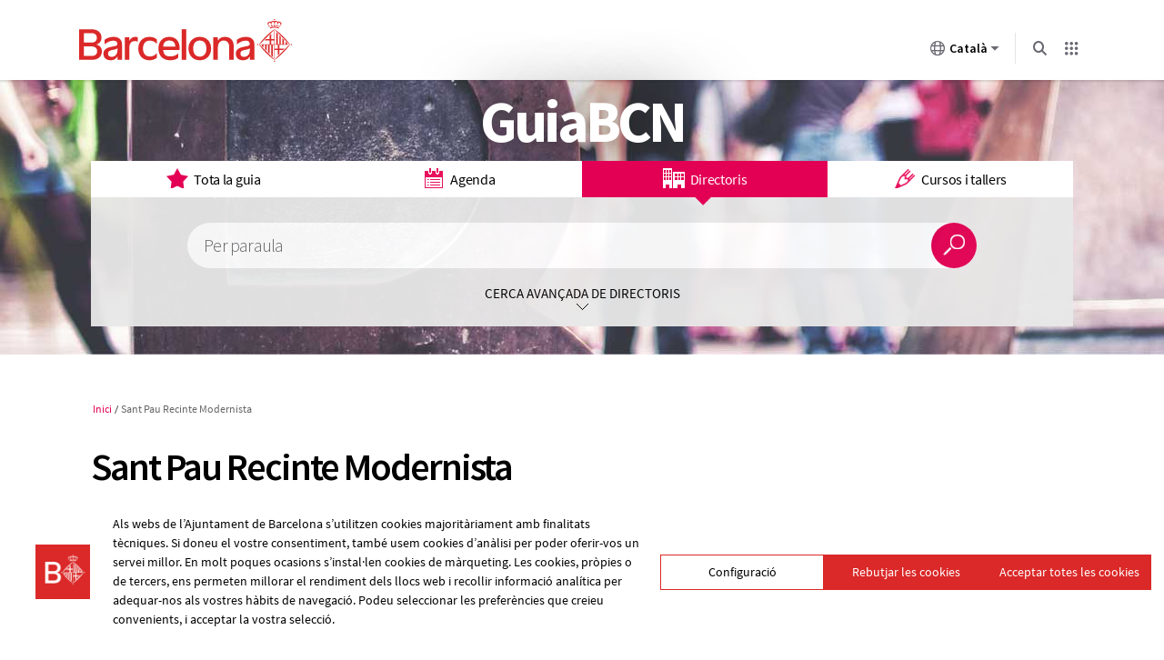

--- FILE ---
content_type: text/html; charset=utf-8
request_url: https://guia.barcelona.cat/detall/sant-pau-recinte-modernista_92086008873.html
body_size: 13232
content:
<!DOCTYPE html>
<html lang="ca">
<head>
  <meta http-equiv="Content-Type" content="text/html; charset=utf-8" />      <title>Sant Pau Recinte Modernista | Guia Barcelona  | Ajuntament de Barcelona</title>
   <meta http-equiv="X-UA-Compatible" content="requiresActiveX=true" />
<meta http-equiv="Content-Type" content="text/html; charset=utf-8" />
<meta name="Generator" content="Drupal 7 (http://drupal.org)" />
<title>Sant Pau Recinte Modernista</title>
<meta name="description" content="Adreça: Carrer de Sant Antoni Maria Claret 167 (Horta-Guinardó) - Tel.: 93 511 78 76 - Web: http://www.santpaubarcelona.org" />

  <link type="text/css" rel="stylesheet" href="https://guia.barcelona.cat/sites/default/files/css/css_xE-rWrJf-fncB6ztZfd2huxqgxu4WO-qwma6Xer30m4.css" media="all" />
<link type="text/css" rel="stylesheet" href="https://guia.barcelona.cat/sites/default/files/css/css_vZ7OMldNxT0kN_1nW7_5iIquAxAdcU-aJ-ucVab5t40.css" media="all" />
<link type="text/css" rel="stylesheet" href="https://guia.barcelona.cat/sites/default/files/css/css_Aax5kqqTAM--evvlUhOy9QWJLmmiaWwitiCxxgJnUz0.css" media="all" />
<link type="text/css" rel="stylesheet" href="https://www.barcelona.cat/assets/core/stylesheets/core.css" media="all" />
<link type="text/css" rel="stylesheet" href="https://guia.barcelona.cat/sites/default/files/css/css_uzfTr3_fnCPpIX2rUPWflydeQqsCUk0F6djRMKg-lws.css" media="all" />
<link type="text/css" rel="stylesheet" href="https://guia.barcelona.cat/sites/default/files/css/css_mDxCF8ImVBb6oiL7Rq6KarwvxmvDV5PjnhYNE29pt_0.css" media="print" />
<link type="text/css" rel="stylesheet" href="https://guia.barcelona.cat/sites/default/files/css/css_IRdYTScM74ow3LSahNb6PF4vdhpQ4-xVQgroTpHJB1I.css" media="all" />
<link type="text/css" rel="stylesheet" href="https://www.barcelona.cat/assetsdi/estatics-ajuntament/web/css/footer/footer.css" media="all" />
  <script type="text/javascript" src="https://guia.barcelona.cat/sites/default/files/js/js_XexEZhbTmj1BHeajKr2rPfyR8Y68f4rm0Nv3Vj5_dSI.js"></script>
<script type="text/javascript" src="https://guia.barcelona.cat/sites/default/files/js/js_qH_6sRuNeXfJYvf17qaj2e8ksn1LxXDiuJG1qn5RJSs.js"></script>
<script type="text/javascript" src="https://www.barcelona.cat/assets/vendor/utils/bcn-utils.min.js"></script>
<script type="text/javascript" src="https://guia.barcelona.cat/sites/default/files/js/js_ad23783W-DGms9HLB485ODE5moBI9etIqUSdCUjrexE.js"></script>
<script type="text/javascript" src="https://cdnjs.cloudflare.com/ajax/libs/jquery-ajaxtransport-xdomainrequest/1.0.1/jquery.xdomainrequest.min.js"></script>
<script type="text/javascript" src="https://www.barcelona.cat/api-management/javascripts/geobcn.min.js"></script>
<script type="text/javascript" src="https://www.barcelona.cat/api-service/bcn-planol/js/bcn_service_planol.min.js"></script>
<script type="text/javascript" src="https://guia.barcelona.cat/sites/default/files/js/js_Cmrg70yVKIXM-fM33eqxce0nIwjlcHvfNQNQI7TizgI.js"></script>
<script type="text/javascript" src="https://www.barcelona.cat/assets/core/javascripts/core.js"></script>
<script type="text/javascript" src="https://guia.barcelona.cat/sites/default/files/js/js_HQh__xt1feRmIJoSKEEfwe1gZldX4OtxYa_TrHEDRzM.js"></script>
<script type="text/javascript" src="https://guia.barcelona.cat/sites/default/files/js/js_MK6SP9yCNlpeqqt_nTQwZn13pgVca1TfaOWrOfgf624.js"></script>
<script type="text/javascript">
<!--//--><![CDATA[//><!--
jQuery.extend(Drupal.settings, {"basePath":"\/","pathPrefix":"ca\/","setHasJsCookie":0,"ajaxPageState":{"theme":"bcn","theme_token":"ABhPJhT8pFwvFCmaROxhJp2YKfw20qz38FHK3fHzhMA","js":{"sites\/all\/modules\/jquery_update\/replace\/jquery\/1.7\/jquery.min.js":1,"misc\/jquery-extend-3.4.0.js":1,"misc\/jquery-html-prefilter-3.5.0-backport.js":1,"misc\/jquery.once.js":1,"misc\/drupal.js":1,"public:\/\/languages\/ca_KN_Y_BdU2jlKR6cI3GTzDrP--81yjOYyqILJD9LtTE4.js":1,"sites\/all\/modules\/agenda_recomenada\/js\/agrecom.js":1,"sites\/all\/modules\/asia_2.0_guia\/js\/tinynav.js":1,"sites\/all\/modules\/asia_2.0_guia\/js\/jquery.scrollfollow.js":1,"sites\/all\/modules\/asia_2.0_guia\/js\/jquery.rwdImageMaps.js":1,"sites\/all\/modules\/asia_2.0_guia\/js\/jquery-ui.js":1,"sites\/all\/modules\/asia_2.0_guia\/js\/jquery.ui.datepicker-ca.js":1,"https:\/\/www.barcelona.cat\/assets\/vendor\/utils\/bcn-utils.min.js":1,"sites\/all\/modules\/asia_2.0_guia\/js\/jquery-ready-asia.js":1,"sites\/all\/modules\/asia_2.0_guia\/js\/datepicker.js":1,"https:\/\/cdnjs.cloudflare.com\/ajax\/libs\/jquery-ajaxtransport-xdomainrequest\/1.0.1\/jquery.xdomainrequest.min.js":1,"https:\/\/www.barcelona.cat\/api-management\/javascripts\/geobcn.min.js":1,"https:\/\/www.barcelona.cat\/api-service\/bcn-planol\/js\/bcn_service_planol.min.js":1,"sites\/all\/modules\/asia_2.0_guia\/js\/jquery.flexslider.js":1,"sites\/all\/modules\/asia_2.0_guia\/js\/jquery.fitvids.js":1,"sites\/all\/modules\/asia_2.0_guia\/js\/shadowbox\/shadowbox.js":1,"sites\/all\/modules\/asia_2.0_guia\/js\/jquery-gallery.js":1,"sites\/all\/modules\/asia_2.0_guia\/js\/jquery.fancybox-1.3.0.js":1,"sites\/all\/modules\/asia_2.0_guia\/js\/jquery.mousewheel.js":1,"sites\/all\/modules\/asia_2.0_guia\/js\/gmaps.js":1,"sites\/all\/modules\/asia_2.0_guia\/js\/jpages.js":1,"https:\/\/www.barcelona.cat\/assets\/core\/javascripts\/core.js":1,"sites\/all\/modules\/bcn_brand\/js\/bcn_brand.js":1,"sites\/all\/themes\/bcn\/js\/owl.carousel.js":1,"sites\/all\/themes\/bcn\/js\/modernizr.js":1,"sites\/all\/themes\/bcn\/js\/jquery-ready-bcn.js":1,"sites\/all\/themes\/bcn\/js\/custom\/custom.js":1},"css":{"modules\/system\/system.base.css":1,"modules\/system\/system.menus.css":1,"modules\/system\/system.messages.css":1,"modules\/system\/system.theme.css":1,"modules\/comment\/comment.css":1,"modules\/field\/theme\/field.css":1,"modules\/node\/node.css":1,"modules\/search\/search.css":1,"modules\/user\/user.css":1,"sites\/all\/modules\/views\/css\/views.css":1,"sites\/all\/modules\/ckeditor\/css\/ckeditor.css":1,"sites\/all\/modules\/asia_2.0_guia\/css\/datepicker.css":1,"sites\/all\/modules\/asia_2.0_guia\/css\/asia.css":1,"sites\/all\/modules\/asia_gmapmarker_guia\/css\/asia_gmapmarker.css":1,"sites\/all\/modules\/ctools\/css\/ctools.css":1,"sites\/all\/modules\/asia_2.0_guia\/js\/shadowbox\/shadowbox.css":1,"sites\/all\/modules\/asia_2.0_guia\/css\/jquery.map-guia-1.0.css":1,"https:\/\/www.barcelona.cat\/assets\/core\/stylesheets\/core.css":1,"sites\/all\/themes\/bcn\/css\/default.css":1,"sites\/all\/themes\/bcn\/css\/normalize.css":1,"sites\/all\/themes\/bcn\/css\/layout.css":1,"sites\/all\/themes\/bcn\/css\/custom\/owl.carousel.css":1,"sites\/all\/themes\/bcn\/css\/custom\/style.css":1,"sites\/all\/themes\/bcn\/css\/print.css":1,"sites\/all\/themes\/bcn\/css\/colors\/blau.css":1,"https:\/\/www.barcelona.cat\/assetsdi\/estatics-ajuntament\/web\/css\/footer\/footer.css":1}},"base_url":"https:\/\/guia.barcelona.cat","carpeta":"https:\/\/guia.barcelona.cat\/sites\/all\/modules\/asia_2.0_guia","alcadamap":"353","lang":"ca","barris":{"Ciutat Vella":["la Barceloneta","el Barri G\u00f2tic","el Raval","Sant Pere, Santa Caterina i la Ribera"],"Eixample":["l\u0027Antiga Esquerra de l\u0027Eixample","la Nova Esquerra de l\u0027Eixample","Dreta de l\u0027Eixample","el Fort Pienc","Sagrada Fam\u00edlia","Sant Antoni"],"Sants-Montju\u00efc":["la Bordeta","la Font de la Guatlla","Hostafrancs","la Marina de Port","la Marina del Prat Vermell","el Poble-sec","Sants","Sants - Badal"],"Les Corts":["Les Corts","la Maternitat i Sant Ramon","Pedralbes"],"Sarri\u00e0-Sant Gervasi":["el Putget i Farr\u00f3","Sarri\u00e0","Sant Gervasi - la Bonanova","Sant Gervasi - Galvany","les Tres Torres","Vallvidrera, el Tibidabo i les Planes"],"Gr\u00e0cia":["la Vila de Gr\u00e0cia","Camp d\u0027en Grassot i Gr\u00e0cia Nova","la Salut","el Coll","Vallcarca i els Penitents"],"Horta-Guinard\u00f3":["el Baix Guinard\u00f3","el Guinard\u00f3","Can Bar\u00f3","el Carmel","la Font d\u0027en Fargues","Horta","la Clota","Montbau","Sant Gen\u00eds dels Agudells","la Teixonera","la Vall d\u0027Hebron"],"Nou Barris":["Can Peguera","Canyelles","Ciutat Meridiana","la Guineueta","Porta","Prosperitat","les Roquetes","Torre Bar\u00f3","la Trinitat Nova","el Tur\u00f3 de la Peira","Vallbona","Verdum","Vilapicina i la Torre Llobeta"],"Sant Andreu":["Bar\u00f3 de Viver","Bon Pastor","el Congr\u00e9s i els Indians","Navas","Sant Andreu de Palomar","la Sagrera","Trinitat Vella"],"Sant Mart\u00ed":["el Bes\u00f2s i el Maresme","el Clot","el Camp de l\u0027Arpa del Clot","Diagonal Mar-Front Mar\u00edtim del Poblenou","el Parc i la Llacuna del Poblenou","el Poblenou","Proven\u00e7als del Poblenou","Sant Mart\u00ed de Proven\u00e7als","la Verneda i la Pau","la Vila Ol\u00edmpica del Poblenou"]},"literals":["Selecciona el barri","Selecciona el subtema","Veure mapa","Veure llistat","Quan","On","Des del","to"],"detall":"https:\/\/guia.barcelona.cat\/ca\/detall\/","urljson":"http:\/\/guia.bcn.cat\/index.php?pg=search\u0026xout=json\u0026nr=100\u0026idma=ca","ico_markers":"https:\/\/guia.barcelona.cat\/sites\/all\/modules\/asia_gmapmarker_guia\/markers\/","activelist":0,"bcn_brand":{"langs":{"ca":"https:\/\/guia.barcelona.cat\/ca\/detall\/sant-pau-recinte-modernista_92086008873.html","en":"https:\/\/guia.barcelona.cat\/en\/detall\/sant-pau-recinte-modernista_92086008873.html","es":"https:\/\/guia.barcelona.cat\/es\/detall\/sant-pau-recinte-modernista_92086008873.html"},"alter":false}});
//--><!]]>
</script>

  <script type="text/javascript" charset="utf-8" src="https://www.barcelona.cat/assets/core/javascripts/core.js"></script>
  <link type="text/css" rel="stylesheet" href="https://www.barcelona.cat/assets/core/stylesheets/core.css" media="all" />


  <script type="text/javascript" src="https://ajuntament.barcelona.cat/widgets/bcn-avisos/js/bcn-avisos.js" ></script>
  <link rel="stylesheet" type="text/css" href="https://ajuntament.barcelona.cat/widgets/bcn-avisos/css/bcn-avisos.css" media="all" >

  <meta property="og:image:width" content="1200">
	<meta property="og:image:height" content="630">
	<meta property="og:image:alt" content="home">
    <meta name="viewport" content="width=device-width, initial-scale=1, maximum-scale=3, minimum-scale=1, user-scalable=yes" />

    <link rel="Shortcut Icon" type="image/ico" href="https://www.barcelona.cat/favicon.ico" />

<!--[if IE 8]>
 <link rel="stylesheet" type="text/css" href="https://guia.barcelona.cat/sites/all/themes/bcn/css/custom/style-ie8.css" />


<![endif]-->
<script type="text/javascript">
  bcn.statistics({keys: ['UA-24615609-1'], tgm: true });
  bcn.cookiescontrol();
</script>
</head>
<body class="html not-front not-logged-in no-sidebars page-detall page-detall-sant-pau-recinte-modernista-92086008873html i18n-ca role-anonymous-user with-subnav page-detallsant-pau-recinte-modernista-92086008873html section-detall page-ca" >


    <header class="bcn-brand">
        <!-- NIRON_guia-barcelona_2025-12-18T14:44:05Z  -->
<header id="brand" alias="guia-barcelona" brand="guia-barcelona_2025-12-18T14:44:05Z" class="v2025 bcnbrand-legacy lang-ca"  data-lwid="8a1d2759-8fc9-433d-89fb-bc25c44c3273" data-plausible="bcn0354" data-matomo="TH8mR7A4" data-avisos="auto" data-web-cerca="https%3A%2F%2Fguia.barcelona.cat%2F"  data-web-nom="Guia BCN" data-cercador="true">
  <div id="ajuntament-avisos-header"></div>
  <div class="bcnbrand-navs-container container">
    <!-- Logo -->
    <div class="bcnbrand-logo-main">
       <a class="plausible-event-name=barra-logo" target="_blank" href="https://www.barcelona.cat/ca/" data-ga="L'Ajuntament">
         <img src="https://www.barcelona.cat/assets/images/brand/banner/2025/logo-ajbcn.svg" alt="Logo Ajuntament de Barcelona">
      </a>
    </div>
    <div class="bcnbrand-navs-wrapper">
      <!-- Idiomas -->
      <nav class="bcnbrand-lang lang" id="bcnbrand-lang-nav" aria-label="Selecciona idioma">
        <div class="bcnbrand-dropdown bcnbrand-lang-dropdown" id="bcnbrand-lang-dropdown">
          <button id="bcnbrand-lang-toggle" class="bcnbrand-dropdown-toggle bcnbrand-nav-link plausible-event-name=barra-idioma-desplegar"
                  aria-expanded="false" aria-controls="bcnbrand-language-dropdown-list" aria-label="Català (Canviar idioma)">
            <span class="bcnbrand-icon icobcn-mon2-l-light" aria-hidden="true"></span>
            Català
            <span class="bcnbrand-icon icobcn-fletxa-baix3" aria-hidden="true"></span>
            <span class="custom-tooltip">Selecciona un idioma</span>
          </button>
          <div class="bcnbrand-dropdown-menu bcnbrand-list" id="bcnbrand-language-dropdown-list" aria-label="Selecciona idioma">
            <h2 class="header-menu-bcnbrand-lang" tabindex="-1">Selecciona idioma</h2>
            <ul>
              <li><a href="/ca" aria-current="true" class="active" lang="ca" data-ga="CA">Català</a></li>
<li><a href="/es" lang="es" data-ga="ES">Castellano</a></li>
<li><a href="/en" lang="en" data-ga="EN">English</a></li>

            </ul>
            <!--<h2 class="header-menu-bcnbrand-lang-extended" tabindex="-1">Contingut específic en altres idiomes:</h2>
            <ul class="bcnbrand-language-extended">
              <li>
                <a href="https://www.ciutatrefugi.barcelona/es/bienvenido-barcelona" class="plausible-event-name=barra-idioma-refugiat-ES" title="Si eres un refugiado" lang="es">Si eres un refugiado</a>
              </li>
              <li>
                <a href="https://www.ciutatrefugi.barcelona/en/welcome-barcelona" class="plausible-event-name=barra-idioma-refugiat-EN" title="If you are a refugee" lang="en">If you are a refugee</a>
              </li>
              <li>
                <a href="https://www.ciutatrefugi.barcelona/fr/bienvenue-barcelone" class="plausible-event-name=barra-idioma-refugiat-FR" title="Si vous êtes réfugié(e)" lang="fr">Si vous êtes réfugié(e)</a>
              </li>
              <li>
                <a href="https://www.ciutatrefugi.barcelona/ar/hl-bk-fy-brshlwn" class="plausible-event-name=barra-idioma-refugiat-AR" title="إذا كنت لاجئا " lang="ar">إذا كنت لاجئا </a>
              </li>
              <li>
                <a href="https://www.ciutatrefugi.barcelona/ru/dobro-pozhalovat-v-barselonu" class="plausible-event-name=barra-idioma-refugiat-RU" title="если вы являетесь беженцем" lang="ru">если вы являетесь беженцем</a>
              </li>
              <li>
                <a href="https://www.ciutatrefugi.barcelona/ur/brslwn-myn-khwsh-amdyd" class="plausible-event-name=barra-idioma-refugiat-UR" title="اگر آپ مہاجر ہیں " lang="ur">اگر آپ مہاجر ہیں </a>
              </li>
              <li>
                <a href="https://www.ciutatrefugi.barcelona/uk/vitayemo-v-barseloni" class="plausible-event-name=barra-idioma-refugiat-UK" title="Якщо ви біженець" lang="uk">Якщо ви біженець</a>
              </li>
            </ul>-->
          </div>
        </div>
      </nav>

      <!-- Buscador -->
      <nav class="bcnbrand-navbar-search" aria-label="Cerca en el web">
        <div class="bcnbrand-dropdown" id="bcnbrand-search-dropdown">
          <button id="bcnbrand-search-toggle" class="bcnbrand-dropdown-toggle bcnbrand-nav-link plausible-event-name=barra-cerca-desplegar"
                  aria-expanded="false" aria-controls="bcnbrand-search-menu" aria-describedby="tooltip-search">
                  <span class="bcnbrand-icon icobcn-lupa-l" aria-hidden="true"></span>
                  <span id="tooltip-search" role="tooltip" class="custom-tooltip">Cerca en el web</span>
          </button>
          <div class="bcnbrand-dropdown-menu" id="bcnbrand-search-menu">
            <form action="https://cercador.barcelona.cat/ca" method="get">
              <div class="bcnbrand-search-wrapper">
                <label for="bcnbrand-search-input" class="bcnbrand-search-input-label">Cerca en el web</label>
                <input id="bcnbrand-search-input" type="text" name="query"/>
                <button type="button" id="bcnbrand-search-clear" hidden aria-label="Esborra el text">
                  <span class="bcnbrand-icon icobcn-creu-l" aria-hidden="true"></span>
                </button>
                <button type="submit" aria-label="Cerca en el web" data-ga="Cerca en el web" class="plausible-event-name=barra-cerca">
                  <span class="bcnbrand-icon icobcn-lupa-l" aria-hidden="true"></span>
                </button>
              </div>
            </form>
          </div>
        </div>
      </nav>

      <!-- Atajos -->
      <nav class="bcnbrand-navbar-shortcuts" aria-label="Altres webs municipals">
        <div class="bcnbrand-dropdown" id="bcnbrand-shortcuts-dropdown">
          <button id="bcnbrand-shortcuts-toggle" class="bcnbrand-dropdown-toggle bcnbrand-nav-link plausible-event-name=barra-drecera-desplegar"
                  aria-expanded="false" aria-controls="bcnbrand-shortcuts-menu">
            <span class="bcnbrand-icon icobcn-grid" aria-hidden="true"></span>
            <span class="custom-tooltip">Altres webs</span>
          </button>
          <div class="bcnbrand-dropdown-menu" id="bcnbrand-shortcuts-menu">
            <div class="bcnbrand-list">
              <h2>Altres webs de l'Ajuntament de Barcelona</h2>
              <div role="list">
                <div class="bcnbrand-row">
                  <div role="listitem">
                    <a target="_blank" href="https://ajuntament.barcelona.cat/ca/" class="plausible-event-name=barra-drecera-ajuntament">
                      <img src="https://www.barcelona.cat/assets/images/brand/banner/2025/ico-ajuntament.svg" alt="">
                      <span class="bcnbrand-link">L'Ajuntament</span>
                    </a>
                  </div>
                  <div role="listitem">
                    <a target="_blank" href="https://ajuntament.barcelona.cat/canals-comunicacio-ciutadana/" class="plausible-event-name=barra-drecera-Canals%20de%20comunicaci%C3%B3">
                      <img src="https://www.barcelona.cat/assets/images/brand/banner/2025/ico-iris.svg" alt="">
                      <span class="bcnbrand-link">Contacte</span>
                    </a>
                  </div>
                  <div role="listitem">
                    <a target="_blank" href="https://seuelectronica.ajuntament.barcelona.cat/oficinavirtual/ca/" class="plausible-event-name=barra-drecera-Tr%C3%A0mits">
                      <img src="https://www.barcelona.cat/assets/images/brand/banner/2025/ico-tramits.svg" alt="">
                      <span class="bcnbrand-link">Tràmits</span>
                    </a>
                  </div>
                </div>

                <div class="bcnbrand-row">
                  <div role="listitem">
                    <a target="_blank" href="https://seuelectronica.ajuntament.barcelona.cat/processosselectius/ca" class="plausible-event-name=barra-drecera-Processos-selectius">
                      <img src="https://www.barcelona.cat/assets/images/brand/banner/2025/ico-difusio.svg" alt="">
                      <span class="bcnbrand-link">Treballa a l'Ajuntament</span>
                    </a>
                  </div>
                  <div role="listitem">
                    <a target="_blank" href="https://www.barcelona.cat/infobarcelona/ca/" class="plausible-event-name=barra-drecera-Info%20Barcelona">
                      <img src="https://www.barcelona.cat/assets/images/brand/banner/2025/ico-premsa.svg" alt="">
                      <span class="bcnbrand-link">Notícies</span>
                    </a>
                  </div>
                  <div role="listitem">
                    <a target="_blank" href="https://guia.barcelona.cat/ca/" class="plausible-event-name=barra-drecera-Guia%20BCN">
                      <img src="https://www.barcelona.cat/assets/images/brand/banner/2025/ico-agenda.svg" alt="">
                      <span class="bcnbrand-link">Agenda</span>
                    </a>
                  </div>
                </div>

                <div class="bcnbrand-row bcnbrand-row--center">
                  <div role="listitem">
                    <a target="_blank" href="https://geoportal.barcelona.cat/planolbcn/ca/" class="plausible-event-name=barra-drecera-Pl%C3%A0nol%20BCN">
                      <img src="https://www.barcelona.cat/assets/images/brand/banner/2025/ico-planol.svg" alt="">
                      <span class="bcnbrand-link">Mapa</span>
                    </a>
                  </div>
                  <div role="listitem">
                    <a target="_blank" href="https://www.barcelona.cat/com-shi-va/ca/" class="plausible-event-name=barra-drecera-Com%20Com%20s%27hi%20va">
                      <img src="https://www.barcelona.cat/assets/images/brand/banner/2025/ico-comshiva.svg" alt="">
                      <span class="bcnbrand-link">Com s'hi va</span>
                    </a>
                  </div>
                </div>
              </div>
            </div>
          </div>
        </div>
      </nav>
    </div>
  </div>
</header>    </header>



  <div id="skip">
    <a href="#main-menu">Jump to Navigation</a>
  </div>
    <div id="page" class="page with-navigation">

      <!--<div id="bcnavis-main">
	  <div class="bcnavis-content">
	    <p></p>
	  </div>
	</div>-->
  <!-- ______________________ HEADER _______________________ -->
   
    <div id="bcn-avisos"></div>
      <header id="header">
     <div id="zone-header-wrapper" class="zone-wrapper">
        <div id="region-header" class="grid">

           <h1 id="site-name"><a href="/ca" title="Inici" rel="home">GuiaBCN                          </a></h1>



                                <div class="region region-header">
    <div id="block-asia-8" class="block block-asia block-odd first last clearfix">
  <div class="block-inner">

            

    <div class="content" >
      <script type="text/javascript">
(function ($){
$(document).ready(function(e) {
	marcaCercador('generica',["00620*"]);
});
})(jQuery);
</script>


<div id="cercador-grup">
  <ul id="grup-cerca">
      <li id="cerca-entire"><a href="#cercador-totaguia"><span>Tota la guia</span></a></li>
      <li id="cerca-agenda"><a href="#cercador-agenda"><span>Agenda</span></a></li>
      <li id="cerca-directoris"><a href="#cercador-equipaments"><span>Directoris</span></a></li>
      <li id="cerca-cursos"><a href="#cercador-cursos"><span>Cursos i tallers</span></a></li>
  </ul>
 
	  
<div id="cercador-totaguia" class="content-cercador">
  <form action="https://guia.barcelona.cat/ca/llistat" method="get">
   
    <p class="cerca-paraula">
    <input type="hidden" name="tipuscerca" value="generica" />
      <label for="cerca-av">Per paraula</label>
      <input type="text" name="cerca" id="cerca-av-totaguia" value="" />
    </p>
    <p class="enviar">
      <input type="submit" value="Cerca" />
    </p>
    <p class="cerca-avancada">Cerca avançada</p>
    
    <div class="box-avancat">
    <div class="col col-0">
 	<fieldset>
 		<legend>Per districte i barri</legend>
      <p class="districtes custom-select">
        <label for="districtstr-totaguia">Per districte</label>
        <select class="districtstr" id="districtstr-totaguia" name="districtstr">
          <option value="">Selecciona el districte</option>
          <option value="Ciutat+Vella">Ciutat Vella</option>
          <option value="Eixample">Eixample</option>
          <option value="Sants-Montjuïc">Sants-Montjuïc</option>
          <option value="Les+Corts">Les Corts</option>
          <option value="Sarrià-Sant+Gervasi">Sarrià-Sant Gervasi</option>
          <option value="Gràcia">Gràcia</option>
          <option value="Horta-Guinardó">Horta-Guinardó</option>
          <option value="Nou+Barris">Nou barris</option>
          <option value="Sant+Andreu">Sant Andreu</option>
          <option value="Sant+Martí">Sant Martí</option>
        </select>
      </p>     
   </fieldset>
   </div>
   <div class="col col-1">
   <fieldset class="per-adreca">
   <legend>Per adreça</legend>
   	<div>	
      <p class="carrer">
        <label for="ad-totaguia">Carrer</label>
        <input placeholder="Carrer" type="text" id="ad-totaguia" name="ad" />
      </p>
      <p class="num">
        <label for="ini-totaguia">Núm.</label>
        <input placeholder="Núm." type="text" id="ini-totaguia" name="ini" />
          <input type="hidden" name="fi" id="fi-totaguia" value="" />
      </p>
      <!--<p>
        <label for="fi-totaguia"></label>
        <input type="text" id="fi-totaguia" name="fi" />
      </p>-->
      </div>
      </fieldset>
     </div>
      <p class="enviar-tot">
        <input id="envia-totaguia" type="submit" value="Cerca" />
      </p>
    </div>
  </form>
</div>
      
      <script type="text/javascript">
  
    (function ($){
     
	   $(document).ready(function(){					
			var base_url = "https://guia.barcelona.cat";				
			initform(base_url);	
			
			
	   });
		
   })(jQuery);
	
  	</script>

<div id="cercador-equipaments" class="content-cercador">
  <form action="https://guia.barcelona.cat/ca/llistat" method="get">  
    <p class="cerca-paraula">
       
      <label for="cerca-av">Per paraula</label>
      <input type="text" name="cerca" id="cerca-av-equipaments" value="" />
      <input type="hidden" name="tipuscerca" value="directoris" />
    </p>
    <p class="enviar">
      <input type="submit" value="Cerca" />
    </p>
    <p class="cerca-avancada">Cerca avançada de directoris</p>
    
    <div class="box-avancat">    
     <div class="col col-0">
     <fieldset>
     <legend>Per temes</legend>
      <p class="custom-select">
            <label for="tipusact-equipaments">Filtrar per tema</label>
            <select id="tipusact-equipaments" class="tipusact" name="tipusact">
              <option value="">Tots els temes</option>
                            			<option value="0062001001"> Administració Pública</option>
              			              			<option value="0062001003"> Allotjament</option>
              			              			<option value="0062001009"> Animals i plantes</option>
              			              			<option value="0062001002"> Associacions</option>
              			              			<option value="0062001018"> Cementiris</option>
              			              			<option value="0062001005"> Centres d'Informació</option>
              			              			<option value="0062001017"> Companyies de serveis</option>
              			              			<option value="0062001004"> Cultura i lleure</option>
              			              			<option value="0062001006"> Educació</option>
              			              			<option value="0062001008"> Esports</option>
              			              			<option value="0062001000"> Medi ambient</option>
              			              			<option value="0062001007"> Mercats i centres comercials</option>
              			              			<option value="0062001010"> Mitjans de comunicació</option>
              			              			<option value="0062001016"> Religió</option>
              			              			<option value="0062001012"> Restaurants</option>
              			              			<option value="0062001013"> Sanitat</option>
              			              			<option value="0062001014"> Serveis Socials</option>
              			              			<option value="0062001015"> Transports</option>
              			            </select>
                      </p>
          <p class="custom-select">
            <label for="especialitat-equipaments">Per subtemes</label>
            <select id="especialitat-equipaments" class="especialitat" name="especialitat"></select>
          </p>
     </fieldset>
     <fieldset>
     <legend>Per titularitat</legend>
     	<p class="custom-select">
        <label for="titularitat">Per titularitat</label>
        <select id="titularitat" name="c">
        	<option value="">Qualsevol</option>
            <option value="001020_001*">Pública</option>
            <option value="001020_002*">Privada</option>
            <option value="001020_003*">Compartida</option>
        </select>
        </p>
    
     
     </fieldset>
     </div>
     <div class="col col-1">
     <fieldset>
     <legend>Per districte i barri</legend>
      <p class="districtes custom-select">
        <label for="districtstr-equipaments">Per districte</label>
        <select class="districtstr" id="districtstr-equipaments" name="districtstr">
          <option value="">Tots els districtes</option>
          <option value="Ciutat+Vella">Ciutat Vella</option>
          <option value="Eixample">Eixample</option>
          <option value="Sants-Montjuïc">Sants-Montjuïc</option>
          <option value="Les+Corts">Les Corts</option>
          <option value="Sarrià-Sant+Gervasi">Sarrià-Sant Gervasi</option>
          <option value="Gràcia">Gràcia</option>
          <option value="Horta-Guinardó">Horta-Guinardó</option>
          <option value="Nou+Barris">Nou barris</option>
          <option value="Sant+Andreu">Sant Andreu</option>
          <option value="Sant+Martí">Sant Martí</option>
        </select>
      </p>
     </fieldset>
	 <fieldset class="per-adreca">
     <legend>Per adreça</legend>  
  <div>
      <p class="carrer">
        <label for="ad-equipaments">Carrer</label>
        <input placeholder="Carrer" type="text" id="ad-equipaments" name="ad" />
      </p>
      <p class="num">
        <label for="ini-equipaments">Núm.</label>
        <input placeholder="Núm." type="text" id="ini-equipaments" name="ini" />
          <input type="hidden" name="fi" id="fi-equipaments" value="" />
      </p>
      <!--<p>
        <label for="fi-equipaments"></label>
        <input type="text" id="fi-equipaments" name="fi" />
      </p>-->
      </div>
      </fieldset>
      </div>
      <p class="enviar-tot">
        <input id="envia-equipaments" type="submit" value="Cerca" />
      </p>
    </div>
  </form>
    </div>
      <script type="text/javascript">
  
    (function ($){
 
	   $(document).ready(function(){					
			var base_url = "https://guia.barcelona.cat";				
			initform(base_url);	
			
			  /*******************************/ 
			  /** Date Picker               **/ 
			  /*******************************/	 
			
                if(window.innerWidth > 767){ 
					 $( "#cercador-agenda .rang.mobile").hide();	
					 $( "#cercador-agenda .rang.screen").show();	
                   $( "#cercador-agenda .rang #from-agenda" ).datepicker({
                      dateFormat:"dd/mm/yy",
                      numberOfMonths: 2,				  
                      minDate: 0,				 
                      onClose: function( selectedDate ) {
                        $( "#cercador-agenda .rang #to-agenda" ).datepicker( "option", "minDate", selectedDate );
                        
                      },
                
                    });
                
                    $( "#cercador-agenda .rang #to-agenda" ).datepicker({
                      dateFormat:"dd/mm/yy",
                      numberOfMonths: 2,
                      minDate: 0,				
                      onClose: function( selectedDate ) {
                        $( "#cercador-agenda .rang #from-agenda" ).datepicker( "option", "maxDate", selectedDate );
                      }
                    });
               }else{
				    $( "#cercador-agenda .rang.mobile").show();	
					 $( "#cercador-agenda .rang.screen").hide();	
			   }
              
			
				//$.datepicker.setDefaults( $.datepicker.regional[] );	
			
			
	   });
		
   })(jQuery);
	
  	</script>

<div id="cercador-agenda" class="content-cercador">
   <form action="https://guia.barcelona.cat/ca/llistat" method="get">  

   
   <p class="cerca-paraula">
    
      <label for="cerca-av">Per paraula</label>
      <input type="hidden" name="tipuscerca" value="agenda" />
      <input type="text" name="cerca" id="cerca-av-agenda" value="" />
    </p>
    <p class="enviar">
      <input type="submit" value="Cerca" />
    </p>
    <p class="cerca-avancada">Cerca avançada d’activitats</p>
    <div class="box-avancat">
    <div class="col col-0">
  	<fieldset>
    <legend>Per temes</legend>
      <p class="custom-select">
        <label for="tipusact-agenda">Filtrar per tema</label>
        <select id="tipusact-agenda" class="tipusact" name="tipusact">
          <option value="">Tots els temes de l’agenda</option>
                    <option value="0061901030"> Calendaris de dies festius i canvis d'horari</option>
                    <option value="0061901002"> Cinema i projeccions circuit no comercial</option>
                    <option value="0061901004"> Colònies i casals</option>
                    <option value="0061901003"> Congressos, conferències i col·loquis</option>
                    <option value="0061901008"> Esports</option>
                    <option value="0061901009"> Exposicions</option>
                    <option value="0061901023"> Festes populars i diades</option>
                    <option value="0061901010"> Fires, mostres i mercats ocasionals</option>
                    <option value="0061901026"> Jocs</option>
                    <option value="0061901013"> Literatura</option>
                    <option value="0061901017"> Moda i desfilades</option>
                    <option value="0061901019"> Música</option>
                    <option value="0061901001"> Nens i nenes: activitats</option>
                    <option value="0061901018"> Premis, concursos i gales</option>
                    <option value="0061901020"> Religiosos, actes</option>
                    <option value="0061901029"> Solidaritat i sensibilització</option>
                    <option value="0061901014"> Teatre, circ i dansa</option>
                    <option value="0061901012"> Visites, rutes i excursions</option>
                  </select>
              </p>
      <p class="custom-select">
        <label for="especialitat-agenda">Per subtemes</label>
        <select id="especialitat-agenda" class="especialitat" name="especialitat" disabled="disabled">	<option value="" selected>Selecciona el subtema</option>
</select>
      </p>
    
    </fieldset>
        <fieldset>
    <legend>Per districte i barri</legend>
      <p class="districtes custom-select">
        <label for="districtstr-agenda">Per districte</label>
        <select class="districtstr" id="districtstr-agenda" name="districtstr">
          <option value="">Selecciona el districte</option>
          <option value="Ciutat+Vella">Ciutat Vella</option>
          <option value="Eixample">Eixample</option>
          <option value="Sants-Montjuïc">Sants-Montjuïc</option>
          <option value="Les+Corts">Les Corts</option>
          <option value="Sarrià-Sant+Gervasi">Sarrià-Sant Gervasi</option>
          <option value="Gràcia">Gràcia</option>
          <option value="Horta-Guinardó">Horta-Guinardó</option>
          <option value="Nou+Barris">Nou barris</option>
          <option value="Sant+Andreu">Sant Andreu</option>
          <option value="Sant+Martí">Sant Martí</option>
        </select>
      </p>
      </fieldset>
      </div>
   		<div class="col col-1">
      <fieldset>
        <legend>Per data o per període</legend>
        	<p class="quan">     
        <input type="button" class="avui" data-id="avui" value="Avui"/> 
        <input type="button" class="dema" data-id="dema" value="Demà"/> 
        <input type="button" class="cap" data-id="cap" value="Aquest cap de setmana"/> 
        <input type="button" class="rang" data-id="rang" value="Per període"/>         
        <input type="hidden" value="" name="d" class="quan-d" />
     	</p>
     
        
        <p class="rang screen">
        <span>
        <label for="from-agenda">Des del</label>
        <input placeholder="dd/mm/yyyy" type="text" id="from-agenda">
       </span>
       <span>
        <label for="to-agenda">fins al</label>
        <input placeholder="dd/mm/yyyy" type="text"  id="to-agenda">         
        </span>
         <input type="hidden" value="" name="dt" id="inputDate-agenda-screen" />
        </p>  
        <p class="rang mobile">
        <span>
        <label for="from-agenda-mobile">Des del</label>
        <input placeholder="dd/mm/yyyy" type="date" id="from-agenda-mobile">
       </span>
       <span>
        <label for="to-agenda-mobile">fins al</label>
        <input placeholder="dd/mm/yyyy" type="date"  id="to-agenda-mobile">         
        </span>
         <input type="hidden" value="" name="dt" id="inputDate-agenda-mobile" />
        </p> 
        </fieldset>
           <fieldset class="per-adreca">
      <legend>Per preu o adreça</legend>
      <p class="custom-select">
        <label for="preu">Preus</label>
        <select name="p" id="preu">
          <option value="">Selecciona el preu</option>
          <option value="de1a30">d'1 € a 30 €</option>
          <option value="de30a60">De 30€ a 60€ </option>
          <option value="mes60">Més de 60€</option>
        </select>
        <div>
          <p class="carrer">
        <label for="ad-agenda">Carrer</label>
        <input placeholder="Carrer" type="text" id="ad-agenda" name="ad" />
      </p>
      <p class="num">
        <label for="ini-agenda">Núm.</label>
        <input type="text" placeholder="Núm." id="ini-agenda" name="ini" />
          <input type="hidden" name="fi" id="fi-agenda" value="" />
      </p>
      </div>
      <!--<p>
        <label for="fi-agenda"></label>
        <input type="text" id="fi-agenda" name="fi" />
      </p>-->
      </p>
      
     </fieldset>
        
    </div>
      <p class="enviar-tot">
        <input id="envia-agenda" type="submit" value="Cerca" />
      </p>
    </div>
  </form>
  </div>
      <script type="text/javascript">
  
    (function ($){
     
	   $(document).ready(function(){					
			var base_url = "https://guia.barcelona.cat";				
			initform(base_url);	
			
			  /*******************************/ 
			  /** Date Picker               **/ 
			  /*******************************/	 
			if(window.innerWidth > 767){ 
			$( "#cercador-cursos .rang.mobile").hide();	
			$( "#cercador-cursos .rang.screen").show();	
			
			   $( "#cercador-cursos .rang #from-cursos" ).datepicker({
    			  dateFormat:"dd/mm/yy",
				  numberOfMonths: 2,
				  minDate: 0,	
				  onClose: function( selectedDate ) {
					$( "#cercador-cursos .rang #to-cursos" ).datepicker( "option", "minDate", selectedDate );
				  }
				});
			
				$( "#cercador-cursos .rang #to-cursos" ).datepicker({
				  dateFormat:"dd/mm/yy",
				  numberOfMonths: 2,
				  minDate: 0,	
				  onClose: function( selectedDate ) {
					$( "#cercador-cursos .rang #from-cursos" ).datepicker( "option", "maxDate", selectedDate );
				  }
				});	
			}else{
				    $( "#cercador-cursos .rang.mobile").show();	
					 $( "#cercador-cursos .rang.screen").hide();	
			   }
				//$.datepicker.setDefaults( $.datepicker.regional[] );	
			
			
	   });
		
   })(jQuery);
	
  	</script>

<div id="cercador-cursos" class="content-cercador">
 
 
  <form action="https://guia.barcelona.cat/ca/llistat" method="get">   
   <p class="cerca-paraula">      
   	<input type="hidden" name="tipuscerca" value="cursos" />	
      <label for="cerca-av">Per paraula</label>
      <input type="text" name="cerca" id="cerca-av-cursos" value="" />
    </p>
    <p class="enviar">
      <input type="submit" value="Cerca" />
    </p>
    <p class="cerca-avancada">Cerca avançada de cursos i tallers</p>
    
    <div class="box-avancat">
    <div class="col col-0">
    <fieldset>
    <legend>Per preu o tema</legend>
     <p class="custom-select">
        <label for="preu">Preus</label>
        <select name="p" id="preu">
          <option value="">Selecciona el preu</option>
          <option value="de1a30">d'1 € a 30 €</option>
          <option value="de30a60">De 30€ a 60€ </option>
          <option value="mes60">Més de 60€</option>
        </select>
      </p>    
        <p class="custom-select">
        <label for="tipusact-cursos">Filtrar per tema</label>
        <select id="tipusact-cursos" class="tipusact" name="tipusact">
          <option value="">Tots els temes</option>
                    <option value="0061801003"> Arquitectura i urbanisme</option>
                    <option value="0061801022"> Ciències socials</option>
                    <option value="0061801009"> Costura i moda</option>
                    <option value="0061801010"> Cuina i gastronomia </option>
                    <option value="0061801011"> Cultura general</option>
                    <option value="0061801013"> Dibuix i pintura</option>
                    <option value="0061801001"> Disseny </option>
                    <option value="0061801040"> Economia, empresa i ocupació</option>
                    <option value="0061801015"> Escultura</option>
                    <option value="0061801017"> Esports i expressió corporal</option>
                    <option value="0061801018"> Estètica</option>
                    <option value="0061801039"> Fotografia i audiovisual</option>
                    <option value="0061801023"> Idiomes</option>
                    <option value="0061801024"> Informàtica, internet i noves tecnologies</option>
                    <option value="0061801026"> Jardineria</option>
                    <option value="0061801027"> Literatura</option>
                    <option value="0061801020"> Lleure</option>
                    <option value="0061801002"> Manualitats i artesania</option>
                    <option value="0061801007"> Medi ambient i ciències naturals</option>
                    <option value="0061801037"> Mobilitat i transports</option>
                    <option value="0061801036"> Música, dansa, teatre, circ</option>
                    <option value="0061801012"> Restauració i decoració</option>
                    <option value="0061801041"> Salut i creixement personal</option>
                    <option value="0061801038"> Tecnologia</option>
                  </select>
              </p>
      <p class="custom-select">
        <label for="especialitat-cursos">Per subtemes</label>
        <select id="especialitat-cursos" class="especialitat" name="especialitat"></select>
      </p>
    </fieldset>
    <fieldset>
    <legend>Per districte i barri</legend>
      <p class="districtes custom-select">
        <label for="districtstr-cursos">Per districte</label>
        <select class="districtstr" id="districtstr-cursos" name="districtstr">
          <option value="">Selecciona el districte</option>
          <option value="Ciutat+Vella">Ciutat Vella</option>
          <option value="Eixample">Eixample</option>
          <option value="Sants-Montjuïc">Sants-Montjuïc</option>
          <option value="Les+Corts">Les Corts</option>
          <option value="Sarrià-Sant+Gervasi">Sarrià-Sant Gervasi</option>
          <option value="Gràcia">Gràcia</option>
          <option value="Horta-Guinardó">Horta-Guinardó</option>
          <option value="Nou+Barris">Nou barris</option>
          <option value="Sant+Andreu">Sant Andreu</option>
          <option value="Sant+Martí">Sant Martí</option>
        </select>
      </p>
    </fieldset>
    <fieldset class="per-adreca">
    <legend>Per adreça</legend>
    <div>
       <p class="carrer">
        <label for="ad-cursos">Carrer</label>
        <input placeholder="Carrer" type="text" id="ad-cursos" name="ad" />
      </p>
      <p class="num">
        <label for="ini-cursos">Núm.</label>
        <input placeholder="Núm." type="text" id="ini-cursos" name="ini" />
          <input type="hidden" name="fi" id="fi-cursos" value="" />
      </p>
     <!-- <p>
        <label for="fi-cursos"></label>
        <input type="text" id="fi-cursos" name="fi" />
      </p>-->
      </div>
    </fieldset>
    </div>
    <div class="col col-1">
    <input type="hidden" value="" name="c" class="codic" />
    <fieldset>
	<legend>Que es fan a</legend>
    <p class="realitzat">
    <label>Made to:</label>    
        <input class="casalsbarri" type="image" src="https://guia.barcelona.cat/sites/all/themes/bcn/images/logo-trans.gif" data-id="001200_012069*" value="Casals de barri de Barcelona" />
    <input class="ccivics" type="image" src="https://guia.barcelona.cat/sites/all/themes/bcn/images/logo-trans.gif" data-id="001200_012037*" value="Centres Cívics" />
    <input class="biblio" type="image" src="https://guia.barcelona.cat/sites/all/themes/bcn/images/logo-trans.gif" data-id="001200_012150*" value="Biblioteques" />
    <input class="ciber" type="image" src="https://guia.barcelona.cat/sites/all/themes/bcn/images/logo-trans.gif" data-id="001200_012065*" value="Cibernàrium" />
    <input type="hidden" value="" class="realitzat" />
    </p>
    </fieldset>    
    <fieldset class="adresat">
        <legend>Adreçats a</legend>
        <input type="button" value="Famílies" data-id="61757315*" class="families" />
        <input type="button" value="Nens i nenes" data-id="61757314*" class="nens"/>
        <input type="button" value="Adolescents i joves" data-id="507012*,507007*" class="joves"/>
        <input type="button" value="Gent gran" data-id="507003*" class="gentgran"/>
        <input type="button" value="Públic general" data-id="507015*" class="public"/>
        <input type="hidden" value="" class="adresat" />
    </fieldset>
    
	 <fieldset>
        <legend>Per data o per període</legend>
       
       <p class="quan">     
        <input type="button" class="avui" data-id="avui" value="Avui"/> 
        <input type="button" class="dema" data-id="dema" value="Demà"/> 
        <input type="button" class="cap" data-id="cap" value="Aquest cap de setmana"/> 
        <input type="button" class="rang" data-id="rang" value="Per període"/>         
        <input type="hidden" value="" name="d" class="quan-d" />
     	</p>
     
        
        <p class="rang screen">
        <span>
        <label for="from-cursos">Des del</label>
        <input placeholder="dd/mm/yyyy" type="text" id="from-cursos">
        </span>
        <span>
        <label for="to-cursos">fins al</label>
        <input placeholder="dd/mm/yyyy" type="text"  id="to-cursos">         
        </span>
         <input type="hidden" value="" name="dt" id="inputDate-cursos-screen" />
        </p>  
        
         <p class="rang mobile">
        <span>
        <label for="from-cursos-mobile">Des del</label>
        <input placeholder="dd/mm/yyyy" type="date" id="from-cursos-mobile">
        </span>
        <span>
        <label for="to-cursos-mobile">fins al</label>
        <input placeholder="dd/mm/yyyy" type="date"  id="to-cursos-mobile">         
        </span>
         <input type="hidden" value="" name="dt" id="inputDate-cursos-mobile" />
        </p> 
        
        </fieldset>
   </div>
      <p class="enviar-tot">
        <input id="envia-cursos" type="submit" value="Cerca" />
      </p>
    </div>
  </form>
    </div>
  
</div>
    </div>

  </div>
</div> <!-- /block-inner /block -->  </div>
            
		</div>
     </div>
  </header>

<!-- /header -->

<!-- ______________________ Menu Region ___________________ -->

 
<!-- /menu -->



<!-- ______________________ Zone Promotional ___________________ -->

 
<!-- /promotional -->


<!-- ________________________ Zone Row 1 _______________________ -->

 
<!-- /Zone Row 1 -->


<!-- ________________________ Zone Row 2 _______________________ -->

 
<!-- /Zone Row 2 -->


<!-- ________________________ Zone Main Content _______________________ -->

 
 <div id="zone-row-content-wrapper" class="zone-wrapper">
    <div id="zone-content" class="grid">

        
            <div id="breadcrumb"><ul class="breadcrumbs grid-12"><li class="first"><a href="/ca">Inici</a></li><li>Sant Pau Recinte Modernista</li></ul></div>
                          <h2 class="title">Sant Pau Recinte Modernista</h2>
            
                                    
                          <div class="tabs"></div>
            
            
        		<div id="main">
			  <div class="region region-content">
    <div id="block-system-main" class="block block-system block-odd first last clearfix">
  <div class="block-inner">

            

    <div class="content" >
      





								<style type="text/css" media="screen">
									/* #zone-content .title { overflow: hidden; } */
								</style>

                                <script language="javascript" type="text/javascript">

							(function ($){
							//gmap
							$(document).bind('ready', function() {
								loadmapdetall(41.41241647123583,2.1757600481895056,'','https://guia.barcelona.cat/sites/all/modules/asia_2.0_guia/img/mark-guia.png');
							if(window.innerWidth > 767){
								$("#com-arribar a").click(function(e){
									refreshMap();

								});
							}
							//Planol

                     			/*

								   MapObject = $('#mapaplanol').map_guia({UseHistory : false, Width: 600, Height : 270, x : "31207.834015851957", y : "85072.96007697193", z: "5", capas : "P001K001K006K014",plot : "31207.834015851957,85072.96007697193" });
									MapObject.Resize($('#contenidor-pestanes').width(),270);

								$(window).resize(function() {

									MapObject.Resize($('#contenidor-pestanes').width(),270);

								});
								 if(window.innerWidth > 767){
									$("#com-arribar a").click(function(e){
										e.preventDefault();

										MapObject.Resize($('#contenidor-pestanes').width(),270);
										MapObject.WResize();
									});
								 }*/
                            });
							})(jQuery);


                            </script>


		 





 <!--<h2 class="title"></h2>-->
<div id="contenidor-detall" class="goog-trans-section">
<p class="torna"><a href="">Tornar</a></p>
<div id="fitxa"><div class="detall"><div class="img-guia"><img alt="" src="https://estatics-nasia.dtibcn.cat/nasia-pro/media/vista-aeria-de-lhospital-de-sant-pau.760x428.9f8ed3d3.jpg" /></div><div class="entradeta"></div><div class="cos"></div></div><div id="contenidor-pestanes" class="pestanyes-3"><ul id="menu-pestanes" class="notranslate"><li id="ageq"><a href="#div-ageq">Esdeveniments</a></li><li id="informacio"><a href="#div-informacio">Informació</a></li><li id="com-arribar"><a href="#div-com-arribar">Localització</a></li></ul><div class="tabdetall" id="div-ageq"><ul><li><a href="https://guia.barcelona.cat/ca/detall/visita-combinada-la-pedrera-recinte-modernista-de-sant-pau_99400669020.html" class="notranslate">Visita combinada 'La Pedrera & Recinte Modernista de Sant Pau'</a><dl><dt class="notranslate">Quan:</dt><dd class="notranslate">Acte permanent</dd></dl></li><li><a href="https://guia.barcelona.cat/ca/detall/visites-programa-d-amics-del-recinte-al-recinte-modernista-de-sant-pau_99400337582.html" class="notranslate">Visites 'Programa d'Amics del Recinte' al Recinte Modernista de Sant Pau</a><dl><dt class="notranslate">Quan:</dt><dd class="notranslate">Acte permanent</dd></dl></li><li><a href="https://guia.barcelona.cat/ca/detall/ruta-del-modernisme-a-barcelona-organitzada-per-l-institut-municipal-del-paisatge-urba-i-la-qualitat-de-vida_99400100435.html" class="notranslate">'Ruta del Modernisme a Barcelona' organitzada per l'Institut Municipal del Paisatge Urbà i la Qualitat de Vida</a><dl><dt class="notranslate">Quan:</dt><dd class="notranslate">Acte permanent</dd></dl></li><li><a href="https://guia.barcelona.cat/ca/detall/visita-lliure-al-recinte-modernista-de-sant-pau_99400653807.html" class="notranslate">Visita lliure al Recinte Modernista de Sant Pau</a><dl><dt class="notranslate">Quan:</dt><dd class="notranslate">Acte permanent</dd></dl></li></ul></div><div class="tabdetall" id="div-informacio"><div id="horari"><h3>Horaris</h3><div class="content-horari"><table><thead><tr><th scope="col" class="content-info">Període</th><th scope="col" class="content-info">Dies</th><th scope="col" class="content-info">Hores</th><th scope="col" class="content-info">Preus</th><th scope="col"></th></tr></thead><tbody><tr><td class="content-info">
<div>
<p style="margin:0">D'abril a octubre</p></div></td><td class="content-info">
<div>Cada dia excepte 25 desembre</div></td><td class="content-info">
<div>de 09.30 h a 18.30 h</div></td><td class="content-info">
<div>Entrada general: 18 € 
<p style="margin:0">Visita lliure: 18 € (fins a les 14 h), 17 € (a partir de les 14 h)
<a href="https://tickets.santpaubarcelona.org/stpmuslinkIV/index.jsp?nom_cache=SANTPAU&amp;property=SANTPAU&amp;grupActiv=1&amp;lang=1" style="color: white; background-color: rgb(255, 255, 255);" target="_blank">C</a></p>
<p style="margin:0">Visita guiada: 21 € 5,00 € (menors de 3 a 11 anys)</p>
<p style="margin:0">Audioguia: 4 €</p>
<p style="margin:0">
<br/></p>
<p style="margin:0">
<strong>Entrada reduïda</strong></p>
<p style="margin:0">- Visita lliure: 11.90 €</p>
<p style="margin:0">- Visita guiada: 14,70 €</p>
<p style="margin:0">
<br/></p>
<p style="margin:0">. Residents a Barcelona</p>
<p style="margin:0">. Majors 65 anys</p>
<p style="margin:0">. Targeta Rosa reduïda</p>
<p style="margin:0">. Joves de 12 a 29 anys</p>
<p style="margin:0">. Discapacitats grau inferior a 65%</p>
<p style="margin:0">. Titulars del carnet de família nombrosa o monoparental</p>
<p style="margin:0">
<br/></p>
<p style="margin:0">
<strong>Entrada gratuïta</strong> (cal obtenir entrada a taquilla):</p>
<p style="margin:0">- Menors 12 anys (acompanyats d'un adult)</p>
<p style="margin:0">- Persones aturades</p>
<p style="margin:0">- Targeta Rosa gratuïta</p>
<p style="margin:0">- Persones discapacitades amb grau superior o igual al 65%</p>
<p style="margin:0">- Programa Amic veí</p>
<p style="margin:0">- 23 d'abril (Sant Jordi)</p>
<p style="margin:0">- 24 setembre (Festivitat de la Mercè)</p>
<p style="margin:0">
<br/></p>
<p style="margin:0">
<strong>Descomptes 20%:</strong></p>
<p style="margin:0">BCN Card, Bus Turístic, City Tours, Carnet de Biblioteques, Club TR3SC, socis d'Òmnium Cultural</p>
<p style="margin:0">
<br/></p>
<p style="margin:0">
<strong>Descomptes 50%:</strong></p>
<p style="margin:0">Ruta del Modernisme, Carnet Jove, membres Col·legi Oficial de Metges de Barcelona i Col·legi Oficial d'Infermeres i Infermers de Barcelona. </p>
<p style="margin:0">
<br/></p>
<p style="margin:0">Grups (màxim 30):</p>
<p style="margin:0">- General: 320 €</p>
<p style="margin:0">- Reduïda: 200 €</p></div></td><td></td></tr><tr><td></td><td class="content-info">
<div>
<p style="margin:0">La Nit dels Museus 2025:</p>
<p style="margin:0">17 de maig</p></div></td><td class="content-info">
<div>de 19.00 h a 01.00 h</div></td><td class="content-info">
<div>Entrada Gratuïta 
<p style="margin:0">(cal reserva prèvia)</p></div></td><td></td></tr><tr><td class="content-info">
<div>
<p style="margin:0">De novembre a març</p></div></td><td class="content-info">
<div>Cada dia</div></td><td class="content-info">
<div>de 09.30 h a 17.00 h</div></td><td class="content-info">
<div>Entrada general: 18 € 
<p style="margin:0">Visita lliure: 18 € (fins a les 14 h), 17 € (a partir de les 14 h)
<a href="https://tickets.santpaubarcelona.org/stpmuslinkIV/index.jsp?nom_cache=SANTPAU&amp;property=SANTPAU&amp;grupActiv=1&amp;lang=1" style="color: white; background-color: rgb(255, 255, 255);" target="_blank">C</a></p>
<p style="margin:0">Visita guiada: 21 € 5,00 € (menors de 3 a 11 anys)</p>
<p style="margin:0">Audioguia: 4 €</p>
<p style="margin:0">
<br/></p>
<p style="margin:0">
<strong>Entrada reduïda</strong></p>
<p style="margin:0">- Visita lliure: 11.90 €</p>
<p style="margin:0">- Visita guiada: 14,70 €</p>
<p style="margin:0">
<br/></p>
<p style="margin:0">. Residents a Barcelona</p>
<p style="margin:0">. Majors 65 anys</p>
<p style="margin:0">. Targeta Rosa reduïda</p>
<p style="margin:0">. Joves de 12 a 29 anys</p>
<p style="margin:0">. Discapacitats grau inferior a 65%</p>
<p style="margin:0">. Titulars del carnet de família nombrosa o monoparental</p>
<p style="margin:0">
<br/></p>
<p style="margin:0">
<strong>Entrada gratuïta</strong> (cal obtenir entrada a taquilla):</p>
<p style="margin:0">- Menors 12 anys (acompanyats d'un adult)</p>
<p style="margin:0">- Persones aturades</p>
<p style="margin:0">- Targeta Rosa gratuïta</p>
<p style="margin:0">- Persones discapacitades amb grau superior o igual al 65%</p>
<p style="margin:0">- Programa Amic veí</p>
<p style="margin:0">- 23 d'abril (Sant Jordi)</p>
<p style="margin:0">- 24 setembre (Festivitat de la Mercè)</p>
<p style="margin:0">
<br/></p>
<p style="margin:0">
<strong>Descomptes 20%:</strong></p>
<p style="margin:0">BCN Card, Bus Turístic, City Tours, Carnet de Biblioteques, Club TR3SC, socis d'Òmnium Cultural</p>
<p style="margin:0">
<br/></p>
<p style="margin:0">
<strong>Descomptes 50%:</strong></p>
<p style="margin:0">Ruta del Modernisme, Carnet Jove, membres Col·legi Oficial de Metges de Barcelona i Col·legi Oficial d'Infermeres i Infermers de Barcelona. </p>
<p style="margin:0">
<br/></p>
<p style="margin:0">Grups (màxim 30):</p>
<p style="margin:0">- General: 320 €</p>
<p style="margin:0">- Reduïda: 200 €</p></div></td><td></td></tr></tbody></table></div></div><div><h3>Seccions d'aquest equipament</h3><ul class="notranslate"><li><a href="llibreria-laie_99400729827.html">Llibreria laie - Sant Pau Recinte Modernista</a></li><li><a href="pavello-de-sant-salvador_99400478178.html">Pavelló de sant salvador - Sant Pau Recinte Modernista</a></li></ul></div></div>		<div class="tabdetall" id="div-com-arribar">

			<div id="mapes"><div id="mapadetall" class="notranslate"><div id="detallmap"></div></div><div id="mapastreet" class="notranslate"><div id="streetview" ></div></div></div><div class="info-lloc"><dl class="adreca"><dt class="notranslate">Adreça:</dt><dd class="notranslate">Carrer de Sant Antoni Maria Claret, 167</dd><dt class="notranslate">Districte:</dt><dd class="notranslate">Horta-Guinardó</dd><dt class="notranslate">Barri:</dt><dd class="notranslate">el Guinardó</dd><dt class="notranslate">Població:</dt><dd class="notranslate">Barcelona</dd></dl></div><div id="banners-com" class="notranslate"><a target="_blank" href="https://com-shi-va.barcelona.cat/ca/planifica_la_teva_ruta?desde=&hasta=41.41241647123583,2.1757600481895056&hasta_txt=Sant+Pau+Recinte+Modernista" class="com-anar">Com s’hi va</a></div>
		</div>


		</div></div>
<div id="contingut-addicional">

	<dl class="on"><dt class="notranslate">Adreça</dt><dd class="notranslate">Carrer de Sant Antoni Maria Claret, 167</dd></dl><dl class="quan"></dl><div class="box-info phones"><h3>Telèfon</h3><dl class="phones"><dt class="notranslate">Tel.: </dt><dd><a href="tel:93 511 78 76">93 511 78 76</a> </dd></dl></div><div class="box-info web"><h3>Web</h3><dl class="web"><dt class="notranslate pr">Web: </dt><dd class="notranslate pra"><a href="http://www.santpaubarcelona.org">http://www.santpaubarcelona.org</a></dd></dl></div><div class="box-info email"><h3>Adreça electrònica</h3><dl class="email"><dt class="notranslate">E-mail: </dt><dd class="notranslate">visites@fundaciosantpau.cat</dd><dt class="notranslate">E-mail: </dt><dd class="notranslate">recintemodernista@santpau.cat</dd></dl></div><script language="javascript">
  (function ($){
   	$(document).ready(function(e) {
        $("#registres-relacionats div.holder").jPages({
        containerID : "llistat-relacionats",
		perPage: 3,
		first       : false,
        previous    : "span.arrowPrev",
        next        : "span.arrowNext",
        last        : false,
        midRange    : false,
		 links       : false,
        callback    : function( pages,
        items ){
            $("#page-relacionats").html( pages.current + ' / ' + pages.count );
        //$("#legend2").html(items.range.start + " - " + items.range.end + " of " + items.count);
		$('div.holder').hide();
        }
    });
    });
    /* initiate plugin */
    
})(jQuery);	
</script>

       
      <div id="box-saber" class="notranslate"><p><a href="http://www.bcn.cat/cgi-bin/queixesIRIS?id=261" target="_blank">Voleu fer alguna modificació de les dades publicades d’aquest equipament o entitat?</a></p></div>
</div>

</div><!-- contenidor -->
   
    </div>

  </div>
</div> <!-- /block-inner /block -->  </div>
        </div>

  </div>
</div>


<!-- /Zone Main Content -->


<!-- ________________________ Zone Row 3 _______________________ -->

 
<!-- /Zone Row 3 -->

<!-- ________________________ Zone Row 4 _______________________ -->

 
<!-- /Zone Row 4 -->

<!-- ________________________ Zone Row 5 _______________________ -->

 
<!-- /Zone Row 5 -->

<!-- ________________________ Zone Row 6 _______________________ -->

 
<!-- /Zone Row 6 -->


<!-- ________________________ Zone Row 7 _______________________ -->

 
<!-- /Zone Row 7 -->

<!-- ________________________ Zone Row 8 _______________________ -->

 
<!-- /Zone Row 8 -->

<!-- ________________________ Zone Row 9 _______________________ -->

 
<!-- /Zone Row 9 -->

<!-- ______________________ FOOTER _______________________ -->

      <footer id="footer">
      <div id="zone-footer-wrapper" class="zone-wrapper">
        <div id="region-footer" class="grid">
		    <div class="region region-footer">
    <div id="footer--ajuntament" role="region" aria-label="footer">
  <div class="container">
    <div id="menu-footer">
      <a href="https://www.barcelona.cat/ca" target="_blank">
        <img src="https://www.barcelona.cat/assetsdi/img/2025/logo-negre.svg" alt="{{ 'Logo of the Barcelona City Council'|t }}" width="180" height="38">
      </a>
      <ul class="menu-footer">
<li class="item-menu-footer"><a href="/ca/avis-legal">Avís Legal</a></li>
<li class="item-menu-footer"><a href="https://ajuntament.barcelona.cat/declaracio-accessibilitat/ca/guia-barcelona">Accessibilitat</a></li>
<!-- <li class="item-menu-footer"><a href="#">Mapa web</a></li>--></ul>
    </div>
  </div> 
</div> <!-- /block-inner /block -->  </div>
        </div>
      </div>
    </footer>
  

  <!-- /footer -->

</div> <!-- /page -->
  
</body>
</html>


--- FILE ---
content_type: text/css
request_url: https://ajuntament.barcelona.cat/widgets/bcn-avisos/css/bcn-avisos.css
body_size: 1433
content:
/**************** CSS RESET ***********************/
.bcn-avis * {
    margin: 0;
    padding: 0;
    border: 0;
    font-size: 100%;
    font: inherit;
    font-family: "Source Sans Pro", sans-serif;
    vertical-align: baseline;
}

/**************** CSS RESET ***********************/

.bcn-avisos {
	text-decoration: none;
    display: block;
    clear: both;
}
.bcn-avisos:hover {
	text-decoration: none;
}

/******************* GRID IF NO BOOTSTRAP *******************/
.bcn-avisos .bcn-avisos-grid {
    width: 1080px;
    margin: 0 auto;
    height: auto;
    position: relative;
    height: 100%;
}

@media screen and (max-width: 1024px) {
    .bcn-avisos .bcn-avisos-grid {
        width: 906px;
    }
}

@media screen and (max-width: 1023px) and (min-width: 768px) {
    .bcn-avisos .bcn-avisos-grid {
        width: 90.1%;
    }
}

@media screen and (max-width: 767px) {
    .bcn-avisos .bcn-avisos-grid {
        width: 93.75%;
    }
}
/******************* GRID IF NO BOOTSTRAP *******************/


#bcn-avisos-mesura {
	visibility: hidden;
	display: none;
}

.bcn-avisos p {
	font-size: 18px;
	line-height: 20px;
}

.bcn-avisos sub {
    bottom: 0;
    font-size: 60%;
}

.bcn-avisos .bcn-avisos-titol {
	background-color: white;
}

.bcn-avisos.negatiu  {
	background-color: #4869ad;
}

.bcn-avisos.negatiu .bcn-avisos-titol {
	background-color: #4869ad;
}

.bcn-avisos.negatiu .bcn-avisos-titol p,
.bcn-avisos.negatiu .bcn-avisos-text p,
.bcn-avisos.negatiu .bcn-icon-dreta-bold {
	color: white;
}

.bcn-avisos .bcn-avisos-text p,
.bcn-avisos .bcn-icon-dreta-bold {
	color: black;
}

.bcn-avisos .bcn-avisos-titol p {
	color: #e62037;
}

#bcn-avisos .bcn-avisos .bcn-avisos-text p::first-letter {
	font-size: 18px;
	line-height: 55px;
	height: auto;
	float: none;
	padding: 0;
	margin: 0;
}

@media screen and (max-width: 767px) {
	#bcn-avisos .bcn-avisos .bcn-avisos-text p::first-letter {
		font-size: 14px;
		line-height: 16px;
	}
}
/* PARTIAL SLIDE */
@-moz-keyframes partial {
	0% {
		-moz-transform: translate(0);
	}
	100% {
		-moz-transform: translate(-100%);
	}
}

@-webkit-keyframes partial {
	0% {
		-webkit-transform: translate(0);
	}
	100% {
		-webkit-transform: translate(-100%);
	}
}

@keyframes partial {
	0% {
		transform: translate(0);
	}
	100% {
		transform: translate(-100%);
	}
}

/* FULL SLIDE */
@-moz-keyframes slide {
	0% {
		-moz-transform: translate(100%);
	}
	100% {
		-moz-transform: translate(-100%);
	}
}

@-webkit-keyframes slide {
	0% {
		-webkit-transform: translate(100%);
	}
	100% {
		-webkit-transform: translate(-100%);
	}
}

@keyframes slide {
	0% {
		transform: translate(100%);
	}
	100% {
		transform: translate(-100%);
	}
}

.bcn-avisos .bcn-avisos-text p.bcn-partial {
	/*Firefox*/
	-moz-animation-name: partial;
	-moz-animation-duration: 30s;
	-moz-animation-iteration-count: 1;
	-moz-animation-timing-function: linear;
	-moz-animation-delay: 5s;
	/*Webkit*/
	-webkit-animation-name: partial;
	-webkit-animation-duration: 30s;
	-webkit-animation-iteration-count: 1;
	-webkit-animation-timing-function: linear;
	-webkit-animation-delay: 5s;
	/*Standard*/
	animation-name: partial;
	animation-duration: 30s;
	animation-iteration-count: 1;
	animation-timing-function: linear;
	animation-delay: 5s;
}


.bcn-avisos .bcn-avisos-text p.bcn-slide {
	/*Firefox*/
	-moz-animation-name: slide;
	-moz-animation-duration: 45s;
	-moz-animation-iteration-count: 1;
	-moz-animation-timing-function: linear;
	/*-moz-animation-delay: 15s;*/
	/*Webkit*/
	-webkit-animation-name: slide;
	-webkit-animation-duration: 45s;
	-webkit-animation-iteration-count: 1;
	-webkit-animation-timing-function: linear;
	/*-webkit-animation-delay: 15s;*/
	/*Standard*/
	animation-name: slide;
	animation-duration: 45s;
	animation-iteration-count: 1;
	animation-timing-function: linear;
	/*animation-delay: 15s;*/
}

@media only screen and (min-width:768px) {

	.bcn-avisos {
		overflow: hidden;
		min-height: 55px;
		height: auto;
	}

	.bcn-avisos .container, .bcn-avisos .row, .bcn-avisos .col-xs-12 {
		height: 100%;
	}

	.bcn-avisos .bcn-avis {
		position: relative;
		overflow: hidden;
		line-height: 55px;
	}

	.bcn-avisos .bcn-avisos-titol {
		position: relative;
		z-index: 1;
		float: left;
        line-height: 52px;
	}

	.bcn-avisos .bcn-avisos-titol * {
		display: inline-block;
	}

	.bcn-avisos .bcn-avisos-text {
		overflow: hidden;
	}

	.bcn-avisos .bcn-avisos-titol img {
		height: 30px;
        width: auto;
		vertical-align: middle;
        margin-right: 16px;
	}

	.bcn-avisos p {
		font-size: 18px;
		line-height: 55px;
	}

	.bcn-avisos .bcn-avisos-titol p {
		vertical-align: middle;
		padding-right: 12px;
		font-weight: 600;
		letter-spacing: -0.1px;
		/*margin-top: 8px;*/
	}

	.bcn-avisos .bcn-avisos-text p {
		line-height: 55px;
		letter-spacing: -0.1px;
	}

	.bcn-avisos .bcn-avisos-text p.bcn-fixed {
    	position: absolute;
    	white-space: nowrap;
	}


	.bcn-avisos .bcn-icon-dreta-bold {
		position: absolute;
		top: 50%;
		right: 0;
		-ms-transform: translate(0,-50%);
		-moz-transform: translate(0,-50%);
		-webkit-transform: translate(0,-50%);
		transform: translate(0,-50%);

		font-size: 18px;

		padding-left: 22px;
	    padding-top: 8px;
	    padding-bottom: 8px;
	    line-height: 55px;
	}

	.bcn-avisos .bcn-icon-baix-light {
		display: none;
	}

	.bcn-avisos .bcn-icon-dreta-bold {
		background-color: white;
	}
	.bcn-avisos.negatiu .bcn-icon-dreta-bold {
		background-color: #4869ad;
	}

	.bcn-avisos .bcn-avisos-text .clon {
		-ms-transform: translate(100%,0);
		-moz-transform: translate(100%,0);
		-webkit-transform: translate(100%,0);
		transform: translate(100%,0);
	}

	.bcn-avisos.bcn-ie9 {
		height: auto;
	}
	.bcn-avisos.bcn-ie9 .bcn-avis {
		-ms-transform: none;
		-moz-transform: none;
		-webkit-transform: none;
		transform: none;
		overflow: auto;
		padding: 6px 0;
	}

}

@media only screen and (max-width:767px) {

	.bcn-avisos {
		padding-top: 8px;
		padding-bottom: 10px;
	}

	.bcn-avisos .grid {
		position: relative;
	}

	.bcn-avisos .bcn-avisos-titol {
		margin-bottom: 6px;
	}

	.bcn-avisos .bcn-avisos-titol img {
		margin-right: 8px;
		vertical-align: middle;
		float: left;
		margin-bottom: 4px;
        height: 21px;
        width: auto;
	}

	.bcn-avisos .bcn-avisos-titol p {
		display: block;
        font-size: 16px;
        line-height: 16px;
        font-weight: 600;
        vertical-align: middle;
        position: relative;
        float: left;
        width: calc(100% - 30px);
        margin-bottom: 10px;
	}

	.bcn-avisos .bcn-avisos-text {
		padding-right: 18px;
		transition: all ease .5s;
		height: auto;
		clear: both;
	}

	.bcn-avisos .bcn-avisos-text.bcn-clamp {
		height: 32px !important;
		overflow: hidden;

	}

	.bcn-avisos .bcn-avisos-text p {
		font-size: 14px;
		line-height: 16px;
	}

	.bcn-avisos .bcn-icon-dreta-bold {
		display: none;
	}

	.bcn-avisos .bcn-icon-baix-light {
		position: absolute;
    	right: 10px;
    	bottom: 0px;
    	font-size: 18px;
    	transition: all ease .5s;
	}

	.bcn-avisos .bcn-icon-baix-light.bcn-rotate {
		-ms-transform: rotate(180deg);
		-moz-transform: rotate(180deg);
		-webkit-transform: rotate(180deg);
		transform: rotate(180deg);
	}

	.bcn-avisos .bcn-icon-baix-light {
		color: black;
	}
	.bcn-avisos.negatiu .bcn-icon-baix-light {
		color: white;
	}
}

--- FILE ---
content_type: text/css
request_url: https://www.barcelona.cat/estatics/geobcn/1.2/js/api/1.2/style/jsapi.css
body_size: 6652
content:
/* general */

	.geobcn-style
	{
		border-radius: 0px;
		padding: 0;
		margin:0;
		top: auto;
		left: auto;
		bottom: auto;
		right: auto;
		box-shadow: 0 0 4px 0 #555;
	}
		
	.geobcn-style:hover
	{
		box-shadow: 0 0 4px 0 #222;
	}

	.geobcn-style.geobcn-dropdown-cont
	{
		background-color: rgba(255, 255, 255, 1);
		border: none;
		font-family: Arial;
		font-size: 12px;
		position: absolute;
		top: 25px;
		width: 130px;
		z-index: 1100;
	}		
	.mobile .geobcn-dropdown-cont
	{
		top: 20px;
		width: auto;
	}
	
	.geobcn-dropdown
	{
		background-image: url("../img/mapa/dropdown.png");
		background-position: right center;
		background-repeat: no-repeat;
		color: #666;
		cursor: pointer;
		padding: 8px 30px 8px 8px;
		width: auto;
	}	
	.mobile .geobcn-dropdown
	{
		padding: 10px 30px 8px 15px;	
	}
	
	.geobcn-dropdown:hover {
		background-color: rgba(0, 100, 170, 0.5);
		color: #fff;
	}
		
	.geobcn-dropdown-cont ul li
	{
		color: #666;
		cursor: pointer;
		list-style: none outside none;
		overflow: hidden;
		padding: 8px;
		text-overflow: ellipsis;
		white-space: nowrap;
		width: auto;
		max-width: 200px;
	}
	.geobcn-dropdown-cont ul li:last-child {border:0;}
    .geobcn-dropdown-cont ul li.active{
		color: #fff;
		background-color: rgba(0, 60, 136, 0.7);
		border-bottom: 1px solid #fff;
	}
				
	.geobcn-dropdown-cont ul li:hover
	{
		background: none repeat scroll 0 0 rgba(0, 100, 170, 0.5);
		color: #fff;
	}	

/*Control de rotaci�*/
			
.control-rotacio 
{
	top: 60px;
	right: 128px;
	position: absolute;
	display: inline;
}

.geobcn-rotacio{
	width: 128px;
/*	height: 128px;*/
	position:absolute;
}

.geobcn-rotacio-tornar
{
	display:none;
	background:#edf6ff;
	background: url('../img/rotate-icon.png') no-repeat 9px 10px #fff;
    position: absolute;
	height: 32px !important;
    width: 32px !important;
    left: 48px;
    top: 130px;
    overflow: hidden;
    z-index: 1250;
    cursor:pointer;    
    -webkit-box-shadow: 2px 2px 3px 0px rgba(0, 0, 0, 0.1);
    box-shadow: 2px 2px 3px 0px rgba(0, 0, 0, 0.1);
    -webkit-transition: width 0.3s, opacity 0.3s ease-out;
   	-moz-transition: width 0.3s, opacity 0.3s ease-out; 
    -o-transition: width 0.3s, opacity 0.3s ease-out; 
    transition: width 0.3s, opacity 0.3s ease-out;
}

.geobcn-rotacio-tornar:hover
{
	 background-color: #edf6ff;
	 background-position: 9px -16px;
}

/*End slider*/

/*Animacions*/


.ol-overlaycontainer-stopevent .control-rotacio .animatedBox{
	position: absolute;
	top: 125px;
	background-color: #EDF7FE;
	cursor: default;
	font-size: 12px;
	opacity: 0;
	padding: 15px 10px;
	left: 85px;
	white-space: nowrap;
	width: auto;
	width: 150px;
	color: #0074F8;
	height: 42px;
	transition: all 0.3s ease-out 0s;
	right: 75px;
}

/*Selecci� de fons*/

			
			.fonsContainer {
				right: 125px;
			}

			.mobile .fonsContainer{
				right: 20px;
			}

			.fons{
				display:none;
				margin-top: 4px;
			}
			.fons ul{
				background-color: rgba(200, 200, 200, 0.5);
				border:1px solid white;
				padding:0px;
				margin: 0 0 2px;
			}

/* End Selecci� de fons */


/*Llegenda*/

			.legendContainer
			{
				right: 275px;
			}

			.mobile .legendContainer{
				right: 145px;
			}

			.mobile .legendShowButton { 
				padding: 10px 30px 8px 15px;
			}

			.legend{
				display:none;
				margin-top: 4px;
			}
			.legendContainer ul{
				background-color: rgba(200, 200, 200, 0.5);
				border:1px solid white;
				padding:0px;
				margin: 2px 0 0;
			}

			.legendContainer span {margin-right:5px;}

			.legendContainer input[type=checkbox] {
				display:none;
			}

			.legendContainer input[type=checkbox] + label{
		       background-image: url(../img/mapa/checks-pc.png);
		       background-position: 0 0px;
			   background-repeat: repeat-y;
			   background-size: 15px 30px;
		       height: 15px;
		       width: 15px;
		       display:inline;
		       padding: 0 0 1px 25px;
		       cursor: pointer;
			}
			   
			.legendContainer input[type=checkbox]:checked + label{
		        background-position: 0 -15px;
		    }

		    .mobile .legendContainer input[type=checkbox] {
				display:none;
			}

			.mobile .legendContainer input[type=checkbox] + label{
				background-image: url(../img/mapa/checks.png);
				background-size: 20px 40px;
				height: 20px;
				width: 20px;
				padding: 3px 0 3px 30px;
		   }
			   
			.mobile .legendContainer input[type=checkbox]:checked + label{
		        background-position: 0 -20px;
		    }

/* End Llegenda */

/* Popup */
	/*Mobil*/
		.mobile .popupContainer{
			bottom: 0;
			position: absolute;
			width: 100%;
			display:none;
			font-family: Arial;
			font-size: 14px;
		}
		.mobile .infoPopup {
			background: none repeat scroll 0 0 #ffffff;
			border: 1px solid #cccccc;
			color: #444444;
			display: table;
			height: 36px;
			width: 100%;
		}

		.mobile .btnPopup{
			border: 1px solid #8d8d8d;
			background:#CFCFCF;
			cursor: pointer;
			float: right;
			margin-right: 15px;
		padding: 5px;
			text-align: center;
			width: 80px;
	}

		.mobile .btnPopup.cancel{
			border: 1px solid #800000;
		background:red;
			color:white;
	}

	.mobile .accept {
		background-color: rgba(0, 60, 136, 0.5);
		border: 1px solid white;
		border-radius: 4px;
		color: white;
		display: table-cell;
		margin: 5px;
	}
	.mobile .candidat {
		display: table-cell;
		margin-left: 3px;
		margin-top: 6px;
		padding: 5px;
		vertical-align: middle;
	}

	/*Web*/
	.ol-popup {
			position: absolute;
			background-color: white;
			-moz-box-shadow: 0 1px 4px rgba(0,0,0,0.2);
			-webkit-filter: drop-shadow(0 1px 4px rgba(0,0,0,0.2));
			filter: drop-shadow(0 1px 4px rgba(0,0,0,0.2));
			padding: 15px;
			border-radius: 10px;
			border: 1px solid #cccccc;
			bottom: 17px;
			left: -50px;
			font-family: Arial;
    		font-size: 12px;
			/*height: auto;
			width: auto;
			overflow-x: hidden;
			overflow-y: auto;*/
			z-index: 99;
		}
        .ol-popup:after, .ol-popup:before {
            top: 100%;
            border: solid transparent;
            content: " ";
            height: 0;
            width: 0;
            position: absolute;
            pointer-events: none;
        }
        .ol-popup:after {
            border-top-color: white;
            border-width: 10px;
            left: 48px;
            margin-left: -10px;
        }
        .ol-popup:before {
            border-top-color: #cccccc;
            border-width: 11px;
            left: 48px;
            margin-left: -11px;
        }

		.ol-popup-content {min-width: 160px;}
		
		.ol-popup h3 {
			margin-bottom: 0;
    		margin-right: 25px;
		}

		.ol-popup-closer {
			position: absolute;
			top: 15px;
			right: 15px;
			cursor:pointer;
			width: 14px;
			height: 14px;
			background: url('../img/mapa/close-cloud.gif');
		}

		.ol-popup-arrow {
			background: url('../img/cloud-arrow.png');
			position: absolute;
			bottom: 0px;
    		height: 18px;
			left: -15px;
			width: 32px;
    		z-index: 99999999;
		}

		.senseCandidates {
		    white-space: nowrap;
		}

/* End Popup*/

/* Map pointer ADR + mobile*/
	.mobile .adrPointer{
		background: url('../img/mapa/crosshair.png');
		background-position: center center;
		background-size: 100% auto;
		width: 65px;
		height: 65px;
		margin: -41px 0 0 -32px;
		color: #FF0000;
		left: 50%;
		position: absolute;
		top: 50%;
	}
/* End Map pointer */


/* ---------------------------------------- */
/* ---------- EINES ----------------------- */



	.geobcn-tool
	{
		bottom: 20px;
		right: 20px;
		position: absolute;
	}

	.geobcn-tool button
	{		
		background-image: url("../img/mapa/sprites-general.png");
		background-repeat: no-repeat;
		border: none; /* 1px solid #ddd;		*/
		border-radius: inherit;
		cursor: pointer;
		display: block;
		height: 32px;
		margin: 0;
		padding: 0;
		width: 32px;
	}
	.mobile .geobcn-tool button
	{
		height: 45px;
		width: 45px;
		background-image: url("../img/mapa/sprites-general-mob.png")
	}
	
	/* Btn GeoLocation*/
	.geoLocationContainer button {/*versi� web*/
		background-position: 0 -64px;
	}	
	.mobile .geoLocationContainer button {/*versi� mobil*/
		background-position: 0 -90px;
	}
	
	
	/* Landscape */
	@media screen and (orientation:landscape) {

		.mobile .geoLocationContainer {
			top: 15px;
			left:100px;
			bottom: auto;
			right: auto;
		}

	}

	.geoLocationContainer button:hover, .mobile .geoLocationContainer button:hover  {background-color: rgba(0, 60, 136, 0.7);}
	.geoLocationContainer .active, .mobile .geoLocationContainer .active {background-color: rgba(0, 60, 136, 0.7) !important;}
	
	.localitzant{
		background-color: rgba(0, 60, 136, 0.7)!important;
	}
/* End Btn GeoLocation*/




/* Btn Selecci� Punt */


	.seleccioPuntContainer button 
	{
		background-position: 0 -352px;
	}
	
	.mobile .seleccioPuntContainer button 
	{
		background-position: 0 -495px;
	}
	
	.seleccioPuntContainer button:hover
	{
		background-position: 0 -384px;
	}
	.mobile .seleccioPuntContainer button:hover
	{
		background-position: 0 -540px;
	}

	.mobile .seleccioPuntContainer{
		bottom: auto;
		left: 15px;
		right: auto;
		top: 20px;
	}	
	/* Landscape */
	@media screen and (orientation:landscape) 
	{
		.mobile .seleccioPuntContainer{			
			top: 15px;
			left:160px;
		}
	}
	
	/*TODO: Actiu*/
/* End Btn Selecci� Punt/

/* Btn Selecci� Poligons */
	.seleccioPoligonContainer {
		position: absolute;
		top: 230px;
		left:15px;
		background-color: rgba(255, 255, 255, 0.4);
    	padding: 2px;
    	-webkit-border-radius: 4px;
		-moz-border-radius: 4px;
		border-radius: 4px;
	}

	.mobile .seleccioPoligonContainer {
		position: absolute;
		top: 270px;
		left: 15px;
		background-color: rgba(255, 255, 255, 0.4);
    	padding: 2px;
    	-webkit-border-radius: 4px;
		-moz-border-radius: 4px;
		border-radius: 4px;
	}

	.seleccioPoligonContainer button {
		background-color: rgba(0, 60, 136, 0.5);
		background-image: url(../img/sel-pol.png);
		background-position: 7px 7px;
    	background-repeat: no-repeat;
		display: block;
		height: 35px;
		margin: 1px;
		padding: 10px;
		width: 35px;
		cursor: pointer;
		-webkit-border-radius: 2px;
		-moz-border-radius: 2px;
		border-radius: 2px;
		border: medium none;
	}


	.mobile .seleccioPoligonContainer button{
		background-color: rgba(0, 60, 136, 0.5);
		background-image: url(../img/sel-pol-high.png);
		background-position: 10px 10px;
		background-size: 25px 25px;
    	background-repeat: no-repeat;
		display: block;
		height: 45px;
		margin: 1px;
		padding: 10px;
		width: 45px;
		cursor: pointer;
		-webkit-border-radius: 4px;
		-moz-border-radius: 4px;
		border-radius: 4px;
		border: medium none;
	}

	/* Landscape */
	@media screen and (orientation:landscape) {

		.mobile .seleccioPoligonContainer {
			position: absolute;
			top: 15px;
			left: 220px;
			background-color: rgba(255, 255, 255, 0.4);
	    	padding: 2px;
	    	-webkit-border-radius: 4px;
			-moz-border-radius: 4px;
			border-radius: 4px;
		}

	.mobile .seleccioPoligonContainer button{
		background-color: rgba(0, 60, 136, 0.5);
		background-image: url(../img/sel-pol-high.png);
		background-position: 10px 10px;
		background-size: 25px 25px;
    	background-repeat: no-repeat;
		display: block;
		height: 45px;
		margin: 1px;
		padding: 10px;
		width: 45px;
		cursor: pointer;
		-webkit-border-radius: 4px;
		-moz-border-radius: 4px;
		border-radius: 4px;
		border: medium none;
	}

	}

	.seleccioPoligonContainer button:hover, .mobile .seleccioPoligonContainer button:hover  {background-color: rgba(0, 60, 136, 0.7);}
	.seleccioPoligonContainer button.active, .mobile .seleccioPoligonContainer button.active {background-color: rgba(0, 60, 136, 0.7) !important;}
	
	/*TODO: Actiu*/
/* End Btn Selecci� Poligons/

	
/* ---------- FI EINES -------------------- */	


/*Candidats en general*/
.geobcn .ui-autocomplete.ui-front.ui-menu.ui-widget.ui-widget-content.ui-corner-all {
    max-height: 225px;
    overflow-y: scroll;
}


/*Candidats adre�a popup web*/

.geobcn-popup .adrCandidates{
	line-height: 23px;
    padding-left: 15px;
    padding-right: 25px;
    margin: 0;
    max-height: 150px;
}

.geobcn-popup .adrCandidate{
	cursor: pointer;
	white-space: nowrap;
}
.geobcn-popup .adrCandidate:hover {color:#0080bb;}


/*End Candidats adre�a popup web*/

/* OpenLayers */

			.ol-zoom button, .ol-zoom-extent button, .ol-full-screen button {
			    margin: 1px 0 0;
			}
			
			.ol-zoom.ol-control, .ol-zoom.ol-control:hover {
				border: medium none;
				border-radius: 0;
				bottom: 60px;
				left: auto;
				padding: 0;
				right: 20px;
				top: auto;
				background-color: transparent;
			}

			.ol-full-screen {
				left: 0.5em;
				top: 0.5em;
			}

			.ol-zoom .ol-zoom-out {
				background-image: url("../img/mapa/sprites-general.png");
				height: 32px;
				text-indent: -9999px;
				width: 32px;
				background-position: 0 -224px;
				
			}			
			.ol-zoom .ol-zoom-out:hover {
				background-position: 0 -256px;
			}


			.ol-zoom .ol-zoom-in {
				background-image: url("../img/mapa/sprites-general.png");
				height: 32px;
				text-indent: -9999px;
				width: 32px;
				background-position: 0 -288px;
			}			
			.ol-zoom .ol-zoom-in:hover 
			{
				background-position: 0 -320px;				
			}

/*Amagar tooltip eines*/
.ol-has-tooltip span,
.ol-has-tooltip span:hover
{
	display:none !important;	
}

/* Override ui*/
.geobcn .ui-accordion .ui-accordion-content {
	padding: 1em 0.8em !important;
}

.ol-overlaycontainer-stopevent .ol-zoom button, .ol-overlaycontainer-stopevent .ol-zoom-extent button, .ol-overlaycontainer-stopevent .ol-full-screen button {
    border-radius: 0;
    cursor: pointer;
    margin: 1px 0 0;
}

.mobile .ol-overlaycontainer-stopevent .ol-zoom button, .mobile .ol-overlaycontainer-stopevent .ol-zoom-extent button, .mobile .ol-overlaycontainer-stopevent .ol-full-screen button {
    font-size: 24px !important;
    height: 45px !important;
    width: 45px !important;
    cursor:pointer;
}

/*  Acordeon */

.geobcn .ui-accordion-content label{
	display: inline-block;
    min-width: 90px;
}

.geobcn #gcAccordion_divCercadors h3 {
    font-size: 1.2em;
    text-align: left;
    text-decoration: none;
    text-transform: none;
}

.geobcn .ngac {
	margin-left: 3px;
	padding: 6px !important;
	top: -3px;
}

.geobcn .btnCerca {
	margin-top: 3px;
}

.geobcn .ui-accordion-content input[type=text],input[type=email],input[type=url],textarea {
	width:45%;
	margin-left:0;
	margin-bottom:.5em;
	background:#fff;
	border:1px solid #d4d4d4;
	line-height:1.5em;
	font-family:"Source Sans Pro","Helvetica Neue",Helvetica,Arial,sans-serif;
	font-size: 1em;
	color:#666;
	-webkit-box-shadow:none;
	-moz-box-shadow:none;
	-ms-box-shadow:none;
	box-shadow:none;
	padding:3px 6px;
}

.geobcn .ui-accordion-content input[type=text]:focus,input[type=email]:focus,input[type=url]:focus,textarea:focus {
	-moz-box-shadow:0 0 3px #888;
	-webkit-box-shadow:0 0 3px #888;
	box-shadow:0 0 3px #888;
	-webkit-appearance:none;
	outline:0;
	border-color:#888;
}

.geobcn .ui-accordion-content input[type=text]:invalid,input[type=email]:invalid,input[type=url]:invalid,textarea:invalid {
	outline:none;
	background-color:#f6e7eb;
	-webkit-box-shadow:none;
	-moz-box-shadow:none;
	-ms-box-shadow:none;
	box-shadow:none;
	border-color:#fbc2c4;
}

.geobcn .ui-accordion-content input[type=text],input[type=email],input[type=url] {
	max-width:300px;
	min-width:120px;
}

/* zoom */
.mobile .geobcn-tool.ol-zoom  {
	bottom: auto;
	left: 15px;
	right: auto;
	top: 15px;
}

.mobile .geobcn-tool.ol-zoom button.ol-zoom-in 
{
	background-position: 0 -405px;
    
}
.mobile .geobcn-tool.ol-zoom button.ol-zoom-in:hover 
{
	background-position: 0 -450px;    
}

.mobile .geobcn-tool.ol-zoom button.ol-zoom-out {
    background-position: 0 -315px;
}
.mobile .geobcn-tool.ol-zoom button.ol-zoom-out:hover {
    background-position: 0 -360px;
}

/* Landscape */
	@media screen and (orientation:landscape) {

		.mobile .geobcn-tool.ol-zoom {
			bottom: auto;
			left: 15px;
			right: auto;
			top: 15px;
		}

	}

/*atribucions (attributions)*/
div.ol-attribution.ol-unselectable.ol-control.ol-uncollapsible {
	bottom: 0;
	left: 0;
	right: auto;
	border-radius: 4px 0 0;
	height: 17px;
	background: #FFFFFF 0% 0% no-repeat padding-box;
	opacity: 0.8;
}

	div.ol-attribution.ol-unselectable.ol-control.ol-uncollapsible ul li {
		height: 15px;
		text-align: left;
		font: Open Sans;
		font-size: 11px;
		letter-spacing: 0px;
		color: #363636;
		opacity: 1;
	}

/*loading*/
.geobcn-autocomplete.loading {
	background-image: url("../img/cercant.gif");
	background-position: right 4px center;
	background-repeat: no-repeat;
	border: 1px solid #bbb;
}

.geobcn-popup .loading{
	background-image: url("../img/loading.gif");
    background-position: 5px 16px;
    background-repeat: no-repeat;
    height: 50px;
    padding-left: 40px;
    padding-right: 8px;
    padding-top: 20px;
	width: auto;
	white-space:nowrap;
}

.mobile .geobcn-popup .loading{
    background-position: 5px 4px;
    height: 30px;
    padding-top: 7px;
}
/**/
.errorInput {
	color: red;
    display: block;
    font-size: 11px;
    font-style: italic;
    padding-left: 90px;
    position: relative;
    top: -3px;
}

/*NEw controls 1.2*/

/*Style Card*/

.control-card {
	cursor: pointer;
	width: 30px;
	height: 30px;
	background-color: white;
	border-radius: 2px;
	padding: 0;
	border: none;
	-webkit-box-shadow: 0px 1px 4px rgba(0, 0, 0, 0.3);
	box-shadow: 0px 1px 4px rgba(0, 0, 0, 0.3);
	margin: 1em 1em 0 0;
	color: black;
	position: relative;
}

	/*End Style Card*/

	/*FontAwesome Style*/

.control-fullscreen > div > i.fa,
.control-fullscreen > div > i.far,
.control-fullscreen > div > i.fas,
.control-llegenda-elements > div > i.fa,
.control-llegenda-elements > div > i.fas,
.control-llegenda-elements > div > i.far,
.control-card > div > i.fa,
.control-card > div > i.fas,
.control-card > div > i.far,
.control-card > i.far,
.control-card > i.fa,
.control-card > i.fas,
.control-move > .control-card > i.fa,
.control-move > .control-card > i.fas,
.control-move > .control-card > i.far {
	color: black;
	position: absolute;
	top: 8px;
	left: 8px;
	font-size: 16px !important;
}


.control-edit > .control-card > i.fa,
.control-edit > .control-card > i.fas,
.control-edit > .control-card > i.far {
	color: black;
	position: absolute;
	top: 8px;
	left: 8px;
	font-size: 16px !important;
}

.control-llegenda-elements > div > i.fa,
.control-llegenda-elements > div > i.fas {
	top: 6px !important;
	font-size: 16px !important;
}

.control-panels-section {
	position: absolute;
	width: 0;
	height: 0;
}

.control-panels-section > .control-panels-tl > div {
	margin: 0 0.5em !important;
}

.control-panels-section > .control-panels-tr > div {
	margin: 0 0.5em !important;
	float: right;
}

.control-panels-section > .control-panels-bl > div {
	margin: 0 0.5em !important;
}

.control-panels-section > .control-panels-br > div {
	margin: 0 0.5em !important;
	float: right;
}

.control-panels-section > .control-panels-lt > div {
	margin: 0.5em auto 0.5em 0 !important;
}

.control-panels-section > .control-panels-rt > div {
	margin: 0.5em 0 0.5em auto !important;
}

.control-panels-section > .control-panels-lb > div {
	margin: 0.5em auto 0.5em 0 !important;
}

.control-panels-section > .control-panels-rb > div {
	margin: 0.5em 0 0.5em auto !important;
}



.control-panels-section > .control-panels-tl,
.control-panels-section > .control-panels-bl,
.control-panels-section > .control-panels-lt,
.control-panels-section > .control-panels-lb {
	float: left;
}

.control-panels-section > .control-panels-tr,
.control-panels-section > .control-panels-br,
.control-panels-section > .control-panels-rt,
.control-panels-section > .control-panels-rb {
	float: right;
}

.control-panels-section > div {
	position: absolute;
	background: rgba(255, 0, 0, 0.0);
}


/*Dibuixar Control*/

.control-dibuixar {
	/*position: absolute;
	right: 1.5em;
	top: 4.5em;*/
	margin: 0;
	border-bottom: 1px solid #DDDDDD;
}

.control-dibuixar-popup {
	height: auto;
	max-height: 300px;
	display: block;
	cursor: default;
}

.control-dibuixar-popup-elements {
	padding-bottom: 10px;
	width: 100%;
}

	.control-dibuixar-popup-elements > .selected,
	.control-dibuixar-popup-element:hover {
		/*background: rgba(255, 255, 0, 0.1);*/
		background-color: #F5F5F5;
		cursor: pointer;
	}

.control-dibuixar-popup-elements-table {
	width: 100%;
	border: 1px solid rgba(0, 0, 0, 0.1);
	border-radius: 2px;
}

/*End Dibuixar Control*/


/*Llegenda Elements Control*/

.llegenda-check-container {
	display: block;
	position: relative;
	padding-left: 24px;
	margin-bottom: 8px;
	cursor: pointer;
	font-size: 22px;
	-webkit-user-select: none;
	-moz-user-select: none;
	-ms-user-select: none;
	user-select: none;
	float: left;
	padding: 12px;
	margin-right: 6px;
}

	/* Hide the browser's default checkbox */
	.llegenda-check-container .llegenda-check {
		position: absolute;
		opacity: 0;
		cursor: pointer;
		height: 0;
		width: 0;
	}

/* Create a custom checkbox */
.llegenda-checkmark {
	position: absolute;
	top: 0;
	left: 0;
	height: 16px;
	width: 16px;
	background-color: #eee;
	margin-top: 3px;
}

/* On mouse-over, add a grey background color */
.llegenda-check-container:hover .llegenda-check ~ .llegenda-checkmark {
	background-color: #ccc;
}

/* When the checkbox is checked, add a blue background */
.llegenda-check-container .llegenda-check:checked ~ .llegenda-checkmark {
	background-color: #2196F3;
}

/* Create the llegenda-checkmark/indicator (hidden when not checked) */
.llegenda-checkmark:after {
	content: "";
	position: absolute;
	display: none;
}

/* Show the llegenda-checkmark when checked */
.llegenda-check-container .llegenda-check:checked ~ .llegenda-checkmark:after {
	display: block;
}

/* Style the llegenda-checkmark/indicator */
.llegenda-check-container .llegenda-checkmark:after {
	left: 6px;
	top: 3px;
	width: 3px;
	height: 6px;
	border: solid white;
	border-width: 0 2px 2px 0;
	-webkit-transform: rotate(45deg);
	-ms-transform: rotate(45deg);
	transform: rotate(45deg);
}

.llegenda-item .llegenda-description {
	vertical-align: middle;
}

.control-llegenda-elements {
	max-height: 180px;
	position: absolute;
	bottom: 20px;
	left: 20px;
	max-width: 250px;
}

	.control-llegenda-elements > .minimize-control {
		display: block;
		height: 15px;
		position: relative;
	}

	.control-llegenda-elements > .minimized-control {
		width: 100%;
		height: 100%;
	}

	.control-llegenda-elements > .content-control {
		display: block;
	}

.minimize-control > i + span {
	margin-left: 30px;
}

.llegenda-item {
	display: block;
	position: relative;
	width: 100%;
	display: inline-block;
	padding-left: 12px;
	padding-right: 10px;
	padding-top: 8px;
	padding-bottom: 0px;
	border-bottom: 1px solid #DDDDDD;
}

.llegenda-container {
	overflow-y: auto;
	max-height: 250px;
	display: block;
	position: relative;
}

	.llegenda-container::-webkit-scrollbar {
		width: 0.4em;
		height: 0.4em;
	}

	.llegenda-container::-webkit-scrollbar-track {
		box-shadow: inset 0 0 6px rgba(0, 0, 0, 0.15);
		background: transparent;
		border-radius: 5px;
		margin: 2px;
	}

	.llegenda-container::-webkit-scrollbar-thumb {
		background-color: rgba(0, 0, 0, 0.1);
		outline: 1px solid slategrey;
		border-radius: 5px;
	}

.control-dibuixar-popup-element {
	clear: both;
	padding: 0 10px;
}

.control-dibuixar-tooltip,
.control-seleccionar-tooltip,
.control-seleccionar-edit-tooltip,
.control-seleccionar-move-tooltip {
	position: absolute;
	background: white;
	z-Index: 1000;
	padding: 5px;
	border-radius: 5px;
	border: 1px solid grey;
}

.llegenda-canvas,
.control-dibuixar-popup-element-canvas {
	float: left;
	margin-right: 6px;
	max-width: 24px;
	max-height: 24px;
}

.control-dibuixar-popup-element-canvas {
	width: 24px !important;
	height: 24px !important;
}

.control-dibuixar-popup-element-descripcion {
	line-height: 24px;
	margin-left: 8px !important;
}

.control-dibuixar-popup-element {
	display: flex; 
	margin-bottom: 4px;
}

.llegenda-item {
	display: flex !important;
	margin-bottom: 4px;
}

.llegenda-canvas {
	width: 24px !important;
	height: 24px !important;
}

.llegenda-description {
	margin-left: 8px !important;
}

.content-control > .llegenda-item > svg,
.content-control > .llegenda-item > span {
	display: inline-block;
	vertical-align: middle;
}

.control-seleccionar-move-cancel,
.control-seleccionar-edit-cancel,
.control-delete {
	background: red;
}

.control-seleccionar-move-accept,
.control-seleccionar-edit-accept {
	background-color: greenyellow;
}

.control-seleccionar-move-cancel > i,
.control-seleccionar-edit-cancel > i,
.control-delete > i {
	color: white !important;
}


/*End Llegenda Elements Control*/

/*.control-streetview {
	cursor: grab;
	position: absolute;
	bottom: 8px;
	right: 6px;
}*/

.control-streetview-pegman {
	position: absolute;
}

.control-streetview{
	position: absolute;
    right: 5px;
	bottom:20px;
}

.control-streetview-left {
	position: absolute;
	right: 45px;
	bottom: 20px;
}


/*End StreetView Control*/

/*Seleccionar Control*/

.control-select {
	    /* background-repeat: no-repeat; */
	background-position: left;
	background-size: 19px;
	background-image: url(../img/select.svg);
	padding-left: 25px;
	background-position-x: 2px;
	background-position-y: center;
	background-repeat: no-repeat;
	background-color: white;

}

.control-dibuixar-cancel {
	left: -34px;
	position: absolute;
	top: 0;
	background: white;
	border-radius: 2px;
	-webkit-box-shadow: 0px 1px 4px rgba(0, 0, 0, 0.3);
	box-shadow: 0px 1px 4px rgba(0, 0, 0, 0.3);
	background-image: url(../img/mapa/ic_block.svg);
	background-repeat: no-repeat;
	background-position: center;
	background-size: 19px;
}

.control-dibuixar-cancel {
	background-color: red !important;
	color: white !important;
}

.control-dibuixar-cancel > i.fa,
.control-dibuixar-cancel > i.fas {
	color: white !important;
}


.control-seleccionar-disabled {
	background-color: gray !important;
}

.control-seleccionar > div,
.control-dibuixar-cancel {
	width: 100%;
	height: 100%;
}

.seleccionar-enabled,
.control-select.control-select-enabled {
	color: #4A7FB8 !important;
	background-image: url(../img/select-blue.svg);
}

/*End Seleccionar Control*/

.control-move,
.control-edit {
	position: relative;
	width: 92px;
	height: 30px;
}

.control-move > .control-card,
.control-edit > .control-card {
	position: relative;
	float: right;
	margin: 0 0 0 0.5em;
}




.control-edit {
	pointer-events: auto;
	display: block;
	position: absolute;
	right: 2.5em;
	top: 10.2em;
}

.control-seleccionar-edit {
	background-image: url(../img/mapa/ic_edit.svg);
	background-repeat: no-repeat;
	background-position: center;
	background-size: 19px;
}

.control-seleccionar-edit-cancel,
.control-seleccionar-move-cancel {
	background-image: url(../img/mapa/ic_block.svg);
	background-repeat: no-repeat;
	background-position: center;
	background-size: 19px;
}

.control-seleccionar-edit-accept,
.control-seleccionar-move-accept {
	background-image: url(../img/mapa/ic_check.svg);
	background-repeat: no-repeat;
	background-position: center;
	background-size: 19px;
}

.control-delete {
	position: absolute;
	right: 1.5em;
	top: 11.5em;
	background-image: url(../img/mapa/ic_delete.svg);
	background-repeat: no-repeat;
	background-position: center;
	background-size: 19px;
}


.control-move {
	pointer-events: auto;
	display: block;
	position: absolute;
	right: 2.5em;
	top: 14.7em;
}

.control-seleccionar-move {
	background-image: url(../img/mapa/ic_move.svg);
	background-repeat: no-repeat;
	background-position: center;
	background-size: 19px;
}






/*Animacions*/


.ol-overlaycontainer-stopevent .control-rotacio .animatedBox {
	position: absolute;
	top: 125px;
	background-color: #EDF7FE;
	cursor: default;
	font-size: 12px;
	opacity: 0;
	padding: 15px 10px;
	left: 85px;
	white-space: nowrap;
	width: auto;
	width: 150px;
	color: #0074F8;
	height: 42px;
	transition: all 0.3s ease-out 0s;
	right: 75px;
	display: none;
}

/*Seleccio de fons*/


.fonsContainer {
	right: 125px;
}

.mobile .fonsContainer {
	right: 20px;
}

.fons {
	display: none;
	margin-top: 4px;
}

	.fons ul {
		background-color: rgba(200, 200, 200, 0.5);
		border: 1px solid white;
		padding: 0px;
		margin: 0 0 2px;
	}

/* End Seleccio de fons */

/* Noves eines dibuix i seleccio*/
.control-tools {
	pointer-events: auto;
    display: flex;
    color: black;
    flex-direction: column;
    position: absolute;
	top: 13px;
    left: 13px;
}

.title-collapse {
	background-color: #4A7FB8;
    height: 30px;
    color: white;
	line-height: 30px;
	font: normal normal 600 12px/30px 'Source Sans Pro', sans-serif;
	padding: 0 7px;
}

.title-collapse .icon {
	background: transparent url(../img/menu-hamb.svg) 0% 0% no-repeat padding-box;
    /* width: 16px; */
    height: 30px;
    display: inline-block;
    padding-left: 25px;
    background-position-x: 2px;
    background-position-y: center;
    line-height: 32px;
}

.title-collapse .icon.opened {
	background: transparent url(../img/close.svg) 0% 0% no-repeat padding-box;
	background-position-x: 2px;
    background-position-y: center;
}

.tools-collapse {
	width: fit-content;
    background-color: white;
    position: relative;
    margin: 0;
    color: black;
}

.tool-option {
    height: 30px;
    line-height: 30px;
	font: normal normal 600 12px/32px 'Source Sans Pro', sans-serif;
	color: #777777;
	margin: 0 7px;
	cursor: pointer;
	padding-right: 10px;
	background-color: white;
}


.control-dibuixar > .tool-option {
	background-position: left;
	background-size: 19px;
	background-image: url(../img/draw.svg);
	padding-left: 25px;
	background-position-x: 2px;
	background-position-y: center;
	background-repeat: no-repeat;
	
}

.control-dibuixar-disabled .tool-option {
	color: #4A7FB8 !important;
	background-image: url(../img/draw-blue.svg);
}


.actions-popup {
	position: absolute;
    /*background-color: white;*/
    -moz-box-shadow: 0 1px 4px rgba(0,0,0,0.2);
    -webkit-filter: drop-shadow(0 1px 4px rgba(0,0,0,0.2));
    filter: drop-shadow(0 1px 4px rgba(0,0,0,0.2));
    bottom: 17px;
    left: -50px;
    z-index: 99;
}

.popup-tools {
	background: #FFFFFF 0% 0% no-repeat padding-box;
    box-shadow: 0px 3px 6px #00000029;
	display: flex;
	flex-direction: column;
}

.popup-tools > .btn {
	height: 28px;
    font: normal normal normal 12px/30px 'Source Sans Pro', sans-serif;
    letter-spacing: 0px;
    color: #2E2E2E;
    line-height: 30px;
    /* width: 80px; */
    padding-left: 30px;
    padding-right: 15px;
    border-bottom: 1px solid #DDDDDD;
    background-position-x: 4px;
    background-position-y: center;
    background-repeat: no-repeat;
    background-size: 16px;
	cursor: pointer;
}

.btn-delete {
	background-image: url(../img/delete.svg);
} 
.btn-edit {
	background-image: url(../img/edit.svg);
}
.btn-clone {
	background-image: url(../img/clone.svg);
}
.btn-move {
	background-image: url(../img/move.svg);
}

.opcions-btns {
    margin-top: 15px;
    display: flex;
    flex-direction: row;
    height: 30px;
    box-shadow: 0px 3px 6px #00000029;
    color: white;
    cursor: pointer;
    font: normal normal 600 12px/31px 'Source Sans Pro', sans-serif;
}
.opcions-btns > div {
	border: 1px solid #ffffff;
    flex: 1;
    width: auto;
    /* font: normal normal 600 12px/31px Source Sans Pro; */
    text-align: center;
	padding: 0 6px;
}

.opcions-btns .opcio-cancel {
	background-color: #5C5C5C;
}
.opcions-btns .opcio-accept {
	background-color: #66BB6A;
}

.opcions-btns.only-cancel .opcio-accept {
	display: none;
}

.message-control {
	position: absolute;
    left: 50%;
    transform: translate(-50%);
    display: flex;
    background-color: black;
    color: white;
    box-shadow: 0px 3px 6px #00000029;
    opacity: 0.8;
    font: normal normal 600 12px/17px 'Source Sans Pro', sans-serif;
    padding: 5px;
}

.message-control .close-button {
	background: transparent url(../img/close.svg) 0% 0% no-repeat padding-box;
    background-position-x: center;
    background-position-y: center;
	width: 8px;
	height: 8px;

}


/* Style the llegenda-checkmark/indicator */
.llegenda-check-container .llegenda-checkmark:after {
	left: 6px;
	top: 3px;
	width: 3px;
	height: 6px;
	border: solid white;
	border-width: 0 2px 2px 0;
	-webkit-transform: rotate(45deg);
	-ms-transform: rotate(45deg);
	transform: rotate(45deg);
}

.control-llegenda-elements {
	max-height: 190px;
	position: absolute;
	bottom: 20px;
	left: 20px;
	max-width: 250px;
	background-color: white;
    font: normal normal 600 12px/23px 'Source Sans Pro', sans-serif;
	box-shadow: 0px 3px 6px #00000029;
    /*padding: 0 7px;*/
}

.control-llegenda-elements > .minimize-control {
	display: block;
	height: 30px;
	position: relative;
	line-height: 30px;
	background-color: #4A7FB8;
	color: white;
}

.minimized-control .header{
	background: transparent url(../img/filtres.svg) 0% 0% no-repeat padding-box;
	height: 30px;
	display: inline-block;
	padding-left: 25px;
	background-position-x: 2px;
    background-position-y: center;
    line-height: 32px;
}


.control-llegenda-elements > .minimized-control {
	width: 100%;
	height: 100%;
	padding: 0 7px;
}

.control-llegenda-elements > .content-control {
	display: block;
}

.minimize-control > span {
	background: transparent url(../img/close.svg) 0% 0% no-repeat padding-box;
	height: 30px;
	display: inline-block;
	padding-left: 25px;
	background-position-x: 6px;
    background-position-y: center;
    line-height: 32px;
}

.llegenda-item {
	display: block;
	position: relative;
	width: 100%;
	display: inline-block;
}

.llegenda-container {
	overflow-y: auto;
	max-height: 250px;
	display: block;
	position: relative;
	-webkit-box-sizing: border-box;
    box-sizing: border-box;
}

.minimize-control + .llegenda-container {
	/*padding: 7px;*/
}

	.llegenda-container::-webkit-scrollbar {
		width: 0.4em;
		height: 0.4em;
	}

	.llegenda-container::-webkit-scrollbar-track {
		box-shadow: inset 0 0 6px rgba(0, 0, 0, 0.15);
		background: transparent;
		border-radius: 5px;
		margin: 2px;
	}

	.llegenda-container::-webkit-scrollbar-thumb {
		background-color: rgba(0, 0, 0, 0.1);
		outline: 1px solid slategrey;
		border-radius: 5px;
	}

--- FILE ---
content_type: application/javascript; charset=utf-8
request_url: https://geoportal.barcelona.cat/planolbcn/widgetguia/ca/
body_size: 2972
content:
var widgetBCN_Config = {    "googleapis" : "//maps.googleapis.com/maps/api/js?v=3.exp&key=AIzaSyA-b-azegGYGbrGOaM3oqdU6PkdSvhvs00",    "geoapi": "https://www.barcelona.cat/estatics/geobcn/1.2/api-full-ca.js",    "widgetstyle": "https://www.barcelona.cat/estatics-planol/v1.2/widget_i/css/styles.min.css",    "widgetsource": "https://www.barcelona.cat/estatics-planol/v1.2/widget_i/js/widget_planol_ca.js",    "jquerysource": "https://www.barcelona.cat/estatics-planol/v1.2/widget_i/lib/jquery-1.9.1.js",    "openlayerssource": "https://www.barcelona.cat/estatics-planol/v1.2/widget_i/lib/ol-6.14.1.js",    "debugMode": false};var Common=Common||{},widgetBCN_Config;Common.DynamicLoader=function(){};Common.DynamicLoader.prototype={addScript:function(n,t){var i=document.createElement("script"),r;i.src=n;i.onload=i.onreadystatechange=function(){i.onreadystatechange=i.onload=null;t&&t()};r=document.getElementsByTagName("head")[0];(r||document.body).appendChild(i)},pageHasScript:function(n,t){return this._getScriptByTemplate(n,t)!=null},addLink:function(n,t,i){for(var r,e=document.getElementsByTagName("head")[0],o=this._getTagsIn(e,"link"),u,s,f=0;f<o.length;f++)if(u=o[f],s=u.outerHTML.split('href="')[1].split('"')[0],s===n){t({exists:!0,tag:u});return}r=document.createElement("link");r.type="text/css";r.rel="stylesheet";r.onload=t;r.onerror=i;r.href=n;e.appendChild(r)},_getTagsIn:function(n,t){var i,u,r;for(t=t.toUpperCase(),u=[],r=0;r<n.childNodes.length;r++)i=n.childNodes[r],i.tagName&&i.tagName.toUpperCase()===t&&u.push(i);return u},_getScriptByTemplate:function(n,t){var r,i;for(t=t||{},r=document.getElementsByTagName("script"),i=r.length-1;i>-1;i--)if(r[i].src)if(t.exactMatch){if(r[i].src===n)return r[i]}else if(r[i].src.indexOf(n)>-1)return r[i];return null}};widgetBCN_Config=widgetBCN_Config||{googleapis:"//maps.googleapis.com/maps/api/js?v=3.exp",geoapi:"https://www.barcelona.cat/estatics/geobcn/1.0/api-full-ca.js",widgetstyle:"~/widgetguia/style/",widgetsource:"~/widgetguia/widget/ca/",jquerysource:"~/widget_i/lib/jquery-1.9.1.js",openlayerssource:"~/widget_i/lib/ol-6.14.1.js"},function(){function n(n,i,r){if(t.pageHasScript(n,r))console.warn("Widget script yet included.");else return t.addScript(n,i),!0;return!1}geoBCN={exposeLib:{proj4:"auto",jquery:"auto",openlayers:"force"},useLocal:{jquery:"auto"},env:{esMobil:!1}};var t=new Common.DynamicLoader;n(widgetBCN_Config.jquerysource);n(widgetBCN_Config.openlayerssource);n(widgetBCN_Config.geoapi,function(){n(widgetBCN_Config.widgetsource,function(){var n=widgetBCN_Config.widgetstyle;t.addLink(n,function(){},function(){console.error("No es pot llegir el fitxer "+n)})})},{exactMatch:!0})}()

--- FILE ---
content_type: application/javascript
request_url: https://www.barcelona.cat/estatics/geobcn/1.2/js/lib/openlayers/ol-6.15.1.js
body_size: 243308
content:
/*! For license information please see ol.js.LICENSE.txt */
!function(t,n){"object"==typeof exports&&"object"==typeof module?module.exports=n():"function"==typeof define&&define.amd?define([],n):"object"==typeof exports?exports.ol=n():t.ol=n()}(self,(function(){return function(){var t,n={226:function(t,n){n.read=function(t,n,i,r,e){var o,s,u=8*e-r-1,a=(1<<u)-1,h=a>>1,f=-7,c=i?e-1:0,l=i?-1:1,v=t[n+c];for(c+=l,o=v&(1<<-f)-1,v>>=-f,f+=u;f>0;o=256*o+t[n+c],c+=l,f-=8);for(s=o&(1<<-f)-1,o>>=-f,f+=r;f>0;s=256*s+t[n+c],c+=l,f-=8);if(0===o)o=1-h;else{if(o===a)return s?NaN:1/0*(v?-1:1);s+=Math.pow(2,r),o-=h}return(v?-1:1)*s*Math.pow(2,o-r)},n.write=function(t,n,i,r,e,o){var s,u,a,h=8*o-e-1,f=(1<<h)-1,c=f>>1,l=23===e?Math.pow(2,-24)-Math.pow(2,-77):0,v=r?0:o-1,d=r?1:-1,p=n<0||0===n&&1/n<0?1:0;for(n=Math.abs(n),isNaN(n)||n===1/0?(u=isNaN(n)?1:0,s=f):(s=Math.floor(Math.log(n)/Math.LN2),n*(a=Math.pow(2,-s))<1&&(s--,a*=2),(n+=s+c>=1?l/a:l*Math.pow(2,1-c))*a>=2&&(s++,a/=2),s+c>=f?(u=0,s=f):s+c>=1?(u=(n*a-1)*Math.pow(2,e),s+=c):(u=n*Math.pow(2,c-1)*Math.pow(2,e),s=0));e>=8;t[i+v]=255&u,v+=d,u/=256,e-=8);for(s=s<<e|u,h+=e;h>0;t[i+v]=255&s,v+=d,s/=256,h-=8);t[i+v-d]|=128*p}},875:function(t,n,i){"use strict";const r=i(692),e=Symbol("max"),o=Symbol("length"),s=Symbol("lengthCalculator"),u=Symbol("allowStale"),a=Symbol("maxAge"),h=Symbol("dispose"),f=Symbol("noDisposeOnSet"),c=Symbol("lruList"),l=Symbol("cache"),v=Symbol("updateAgeOnGet"),d=()=>1;const p=(t,n,i)=>{const r=t[l].get(n);if(r){const n=r.value;if(y(t,n)){if(w(t,r),!t[u])return}else i&&(t[v]&&(r.value.now=Date.now()),t[c].unshiftNode(r));return n.value}},y=(t,n)=>{if(!n||!n.maxAge&&!t[a])return!1;const i=Date.now()-n.now;return n.maxAge?i>n.maxAge:t[a]&&i>t[a]},m=t=>{if(t[o]>t[e])for(let n=t[c].tail;t[o]>t[e]&&null!==n;){const i=n.prev;w(t,n),n=i}},w=(t,n)=>{if(n){const i=n.value;t[h]&&t[h](i.key,i.value),t[o]-=i.length,t[l].delete(i.key),t[c].removeNode(n)}};class g{constructor(t,n,i,r,e){this.key=t,this.value=n,this.length=i,this.now=r,this.maxAge=e||0}}const b=(t,n,i,r)=>{let e=i.value;y(t,e)&&(w(t,i),t[u]||(e=void 0)),e&&n.call(r,e.value,e.key,t)};t.exports=class{constructor(t){if("number"==typeof t&&(t={max:t}),t||(t={}),t.max&&("number"!=typeof t.max||t.max<0))throw new TypeError("max must be a non-negative number");this[e]=t.max||1/0;const n=t.length||d;if(this[s]="function"!=typeof n?d:n,this[u]=t.stale||!1,t.maxAge&&"number"!=typeof t.maxAge)throw new TypeError("maxAge must be a number");this[a]=t.maxAge||0,this[h]=t.dispose,this[f]=t.noDisposeOnSet||!1,this[v]=t.updateAgeOnGet||!1,this.reset()}set max(t){if("number"!=typeof t||t<0)throw new TypeError("max must be a non-negative number");this[e]=t||1/0,m(this)}get max(){return this[e]}set allowStale(t){this[u]=!!t}get allowStale(){return this[u]}set maxAge(t){if("number"!=typeof t)throw new TypeError("maxAge must be a non-negative number");this[a]=t,m(this)}get maxAge(){return this[a]}set lengthCalculator(t){"function"!=typeof t&&(t=d),t!==this[s]&&(this[s]=t,this[o]=0,this[c].forEach((t=>{t.length=this[s](t.value,t.key),this[o]+=t.length}))),m(this)}get lengthCalculator(){return this[s]}get length(){return this[o]}get itemCount(){return this[c].length}rforEach(t,n){n=n||this;for(let i=this[c].tail;null!==i;){const r=i.prev;b(this,t,i,n),i=r}}forEach(t,n){n=n||this;for(let i=this[c].head;null!==i;){const r=i.next;b(this,t,i,n),i=r}}keys(){return this[c].toArray().map((t=>t.key))}values(){return this[c].toArray().map((t=>t.value))}reset(){this[h]&&this[c]&&this[c].length&&this[c].forEach((t=>this[h](t.key,t.value))),this[l]=new Map,this[c]=new r,this[o]=0}dump(){return this[c].map((t=>!y(this,t)&&{k:t.key,v:t.value,e:t.now+(t.maxAge||0)})).toArray().filter((t=>t))}dumpLru(){return this[c]}set(t,n,i){if((i=i||this[a])&&"number"!=typeof i)throw new TypeError("maxAge must be a number");const r=i?Date.now():0,u=this[s](n,t);if(this[l].has(t)){if(u>this[e])return w(this,this[l].get(t)),!1;const s=this[l].get(t).value;return this[h]&&(this[f]||this[h](t,s.value)),s.now=r,s.maxAge=i,s.value=n,this[o]+=u-s.length,s.length=u,this.get(t),m(this),!0}const v=new g(t,n,u,r,i);return v.length>this[e]?(this[h]&&this[h](t,n),!1):(this[o]+=v.length,this[c].unshift(v),this[l].set(t,this[c].head),m(this),!0)}has(t){if(!this[l].has(t))return!1;const n=this[l].get(t).value;return!y(this,n)}get(t){return p(this,t,!0)}peek(t){return p(this,t,!1)}pop(){const t=this[c].tail;return t?(w(this,t),t.value):null}del(t){w(this,this[l].get(t))}load(t){this.reset();const n=Date.now();for(let i=t.length-1;i>=0;i--){const r=t[i],e=r.e||0;if(0===e)this.set(r.k,r.v);else{const t=e-n;t>0&&this.set(r.k,r.v,t)}}}prune(){this[l].forEach(((t,n)=>p(this,n,!1)))}}},98:function(t,n,i){"use strict";t.exports=e;var r=i(226);function e(t){this.buf=ArrayBuffer.isView&&ArrayBuffer.isView(t)?t:new Uint8Array(t||0),this.pos=0,this.type=0,this.length=this.buf.length}e.Varint=0,e.Fixed64=1,e.Bytes=2,e.Fixed32=5;var o=4294967296,s=1/o,u="undefined"==typeof TextDecoder?null:new TextDecoder("utf8");function a(t){return t.type===e.Bytes?t.readVarint()+t.pos:t.pos+1}function h(t,n,i){return i?4294967296*n+(t>>>0):4294967296*(n>>>0)+(t>>>0)}function f(t,n,i){var r=n<=16383?1:n<=2097151?2:n<=268435455?3:Math.floor(Math.log(n)/(7*Math.LN2));i.realloc(r);for(var e=i.pos-1;e>=t;e--)i.buf[e+r]=i.buf[e]}function c(t,n){for(var i=0;i<t.length;i++)n.writeVarint(t[i])}function l(t,n){for(var i=0;i<t.length;i++)n.writeSVarint(t[i])}function v(t,n){for(var i=0;i<t.length;i++)n.writeFloat(t[i])}function d(t,n){for(var i=0;i<t.length;i++)n.writeDouble(t[i])}function p(t,n){for(var i=0;i<t.length;i++)n.writeBoolean(t[i])}function y(t,n){for(var i=0;i<t.length;i++)n.writeFixed32(t[i])}function m(t,n){for(var i=0;i<t.length;i++)n.writeSFixed32(t[i])}function w(t,n){for(var i=0;i<t.length;i++)n.writeFixed64(t[i])}function g(t,n){for(var i=0;i<t.length;i++)n.writeSFixed64(t[i])}function b(t,n){return(t[n]|t[n+1]<<8|t[n+2]<<16)+16777216*t[n+3]}function x(t,n,i){t[i]=n,t[i+1]=n>>>8,t[i+2]=n>>>16,t[i+3]=n>>>24}function M(t,n){return(t[n]|t[n+1]<<8|t[n+2]<<16)+(t[n+3]<<24)}e.prototype={destroy:function(){this.buf=null},readFields:function(t,n,i){for(i=i||this.length;this.pos<i;){var r=this.readVarint(),e=r>>3,o=this.pos;this.type=7&r,t(e,n,this),this.pos===o&&this.skip(r)}return n},readMessage:function(t,n){return this.readFields(t,n,this.readVarint()+this.pos)},readFixed32:function(){var t=b(this.buf,this.pos);return this.pos+=4,t},readSFixed32:function(){var t=M(this.buf,this.pos);return this.pos+=4,t},readFixed64:function(){var t=b(this.buf,this.pos)+b(this.buf,this.pos+4)*o;return this.pos+=8,t},readSFixed64:function(){var t=b(this.buf,this.pos)+M(this.buf,this.pos+4)*o;return this.pos+=8,t},readFloat:function(){var t=r.read(this.buf,this.pos,!0,23,4);return this.pos+=4,t},readDouble:function(){var t=r.read(this.buf,this.pos,!0,52,8);return this.pos+=8,t},readVarint:function(t){var n,i,r=this.buf;return n=127&(i=r[this.pos++]),i<128?n:(n|=(127&(i=r[this.pos++]))<<7,i<128?n:(n|=(127&(i=r[this.pos++]))<<14,i<128?n:(n|=(127&(i=r[this.pos++]))<<21,i<128?n:function(t,n,i){var r,e,o=i.buf;if(e=o[i.pos++],r=(112&e)>>4,e<128)return h(t,r,n);if(e=o[i.pos++],r|=(127&e)<<3,e<128)return h(t,r,n);if(e=o[i.pos++],r|=(127&e)<<10,e<128)return h(t,r,n);if(e=o[i.pos++],r|=(127&e)<<17,e<128)return h(t,r,n);if(e=o[i.pos++],r|=(127&e)<<24,e<128)return h(t,r,n);if(e=o[i.pos++],r|=(1&e)<<31,e<128)return h(t,r,n);throw new Error("Expected varint not more than 10 bytes")}(n|=(15&(i=r[this.pos]))<<28,t,this))))},readVarint64:function(){return this.readVarint(!0)},readSVarint:function(){var t=this.readVarint();return t%2==1?(t+1)/-2:t/2},readBoolean:function(){return Boolean(this.readVarint())},readString:function(){var t=this.readVarint()+this.pos,n=this.pos;return this.pos=t,t-n>=12&&u?function(t,n,i){return u.decode(t.subarray(n,i))}(this.buf,n,t):function(t,n,i){var r="",e=n;for(;e<i;){var o,s,u,a=t[e],h=null,f=a>239?4:a>223?3:a>191?2:1;if(e+f>i)break;1===f?a<128&&(h=a):2===f?128==(192&(o=t[e+1]))&&(h=(31&a)<<6|63&o)<=127&&(h=null):3===f?(o=t[e+1],s=t[e+2],128==(192&o)&&128==(192&s)&&((h=(15&a)<<12|(63&o)<<6|63&s)<=2047||h>=55296&&h<=57343)&&(h=null)):4===f&&(o=t[e+1],s=t[e+2],u=t[e+3],128==(192&o)&&128==(192&s)&&128==(192&u)&&((h=(15&a)<<18|(63&o)<<12|(63&s)<<6|63&u)<=65535||h>=1114112)&&(h=null)),null===h?(h=65533,f=1):h>65535&&(h-=65536,r+=String.fromCharCode(h>>>10&1023|55296),h=56320|1023&h),r+=String.fromCharCode(h),e+=f}return r}(this.buf,n,t)},readBytes:function(){var t=this.readVarint()+this.pos,n=this.buf.subarray(this.pos,t);return this.pos=t,n},readPackedVarint:function(t,n){if(this.type!==e.Bytes)return t.push(this.readVarint(n));var i=a(this);for(t=t||[];this.pos<i;)t.push(this.readVarint(n));return t},readPackedSVarint:function(t){if(this.type!==e.Bytes)return t.push(this.readSVarint());var n=a(this);for(t=t||[];this.pos<n;)t.push(this.readSVarint());return t},readPackedBoolean:function(t){if(this.type!==e.Bytes)return t.push(this.readBoolean());var n=a(this);for(t=t||[];this.pos<n;)t.push(this.readBoolean());return t},readPackedFloat:function(t){if(this.type!==e.Bytes)return t.push(this.readFloat());var n=a(this);for(t=t||[];this.pos<n;)t.push(this.readFloat());return t},readPackedDouble:function(t){if(this.type!==e.Bytes)return t.push(this.readDouble());var n=a(this);for(t=t||[];this.pos<n;)t.push(this.readDouble());return t},readPackedFixed32:function(t){if(this.type!==e.Bytes)return t.push(this.readFixed32());var n=a(this);for(t=t||[];this.pos<n;)t.push(this.readFixed32());return t},readPackedSFixed32:function(t){if(this.type!==e.Bytes)return t.push(this.readSFixed32());var n=a(this);for(t=t||[];this.pos<n;)t.push(this.readSFixed32());return t},readPackedFixed64:function(t){if(this.type!==e.Bytes)return t.push(this.readFixed64());var n=a(this);for(t=t||[];this.pos<n;)t.push(this.readFixed64());return t},readPackedSFixed64:function(t){if(this.type!==e.Bytes)return t.push(this.readSFixed64());var n=a(this);for(t=t||[];this.pos<n;)t.push(this.readSFixed64());return t},skip:function(t){var n=7&t;if(n===e.Varint)for(;this.buf[this.pos++]>127;);else if(n===e.Bytes)this.pos=this.readVarint()+this.pos;else if(n===e.Fixed32)this.pos+=4;else{if(n!==e.Fixed64)throw new Error("Unimplemented type: "+n);this.pos+=8}},writeTag:function(t,n){this.writeVarint(t<<3|n)},realloc:function(t){for(var n=this.length||16;n<this.pos+t;)n*=2;if(n!==this.length){var i=new Uint8Array(n);i.set(this.buf),this.buf=i,this.length=n}},finish:function(){return this.length=this.pos,this.pos=0,this.buf.subarray(0,this.length)},writeFixed32:function(t){this.realloc(4),x(this.buf,t,this.pos),this.pos+=4},writeSFixed32:function(t){this.realloc(4),x(this.buf,t,this.pos),this.pos+=4},writeFixed64:function(t){this.realloc(8),x(this.buf,-1&t,this.pos),x(this.buf,Math.floor(t*s),this.pos+4),this.pos+=8},writeSFixed64:function(t){this.realloc(8),x(this.buf,-1&t,this.pos),x(this.buf,Math.floor(t*s),this.pos+4),this.pos+=8},writeVarint:function(t){(t=+t||0)>268435455||t<0?function(t,n){var i,r;t>=0?(i=t%4294967296|0,r=t/4294967296|0):(r=~(-t/4294967296),4294967295^(i=~(-t%4294967296))?i=i+1|0:(i=0,r=r+1|0));if(t>=0x10000000000000000||t<-0x10000000000000000)throw new Error("Given varint doesn't fit into 10 bytes");n.realloc(10),function(t,n,i){i.buf[i.pos++]=127&t|128,t>>>=7,i.buf[i.pos++]=127&t|128,t>>>=7,i.buf[i.pos++]=127&t|128,t>>>=7,i.buf[i.pos++]=127&t|128,t>>>=7,i.buf[i.pos]=127&t}(i,0,n),function(t,n){var i=(7&t)<<4;if(n.buf[n.pos++]|=i|((t>>>=3)?128:0),!t)return;if(n.buf[n.pos++]=127&t|((t>>>=7)?128:0),!t)return;if(n.buf[n.pos++]=127&t|((t>>>=7)?128:0),!t)return;if(n.buf[n.pos++]=127&t|((t>>>=7)?128:0),!t)return;if(n.buf[n.pos++]=127&t|((t>>>=7)?128:0),!t)return;n.buf[n.pos++]=127&t}(r,n)}(t,this):(this.realloc(4),this.buf[this.pos++]=127&t|(t>127?128:0),t<=127||(this.buf[this.pos++]=127&(t>>>=7)|(t>127?128:0),t<=127||(this.buf[this.pos++]=127&(t>>>=7)|(t>127?128:0),t<=127||(this.buf[this.pos++]=t>>>7&127))))},writeSVarint:function(t){this.writeVarint(t<0?2*-t-1:2*t)},writeBoolean:function(t){this.writeVarint(Boolean(t))},writeString:function(t){t=String(t),this.realloc(4*t.length),this.pos++;var n=this.pos;this.pos=function(t,n,i){for(var r,e,o=0;o<n.length;o++){if((r=n.charCodeAt(o))>55295&&r<57344){if(!e){r>56319||o+1===n.length?(t[i++]=239,t[i++]=191,t[i++]=189):e=r;continue}if(r<56320){t[i++]=239,t[i++]=191,t[i++]=189,e=r;continue}r=e-55296<<10|r-56320|65536,e=null}else e&&(t[i++]=239,t[i++]=191,t[i++]=189,e=null);r<128?t[i++]=r:(r<2048?t[i++]=r>>6|192:(r<65536?t[i++]=r>>12|224:(t[i++]=r>>18|240,t[i++]=r>>12&63|128),t[i++]=r>>6&63|128),t[i++]=63&r|128)}return i}(this.buf,t,this.pos);var i=this.pos-n;i>=128&&f(n,i,this),this.pos=n-1,this.writeVarint(i),this.pos+=i},writeFloat:function(t){this.realloc(4),r.write(this.buf,t,this.pos,!0,23,4),this.pos+=4},writeDouble:function(t){this.realloc(8),r.write(this.buf,t,this.pos,!0,52,8),this.pos+=8},writeBytes:function(t){var n=t.length;this.writeVarint(n),this.realloc(n);for(var i=0;i<n;i++)this.buf[this.pos++]=t[i]},writeRawMessage:function(t,n){this.pos++;var i=this.pos;t(n,this);var r=this.pos-i;r>=128&&f(i,r,this),this.pos=i-1,this.writeVarint(r),this.pos+=r},writeMessage:function(t,n,i){this.writeTag(t,e.Bytes),this.writeRawMessage(n,i)},writePackedVarint:function(t,n){n.length&&this.writeMessage(t,c,n)},writePackedSVarint:function(t,n){n.length&&this.writeMessage(t,l,n)},writePackedBoolean:function(t,n){n.length&&this.writeMessage(t,p,n)},writePackedFloat:function(t,n){n.length&&this.writeMessage(t,v,n)},writePackedDouble:function(t,n){n.length&&this.writeMessage(t,d,n)},writePackedFixed32:function(t,n){n.length&&this.writeMessage(t,y,n)},writePackedSFixed32:function(t,n){n.length&&this.writeMessage(t,m,n)},writePackedFixed64:function(t,n){n.length&&this.writeMessage(t,w,n)},writePackedSFixed64:function(t,n){n.length&&this.writeMessage(t,g,n)},writeBytesField:function(t,n){this.writeTag(t,e.Bytes),this.writeBytes(n)},writeFixed32Field:function(t,n){this.writeTag(t,e.Fixed32),this.writeFixed32(n)},writeSFixed32Field:function(t,n){this.writeTag(t,e.Fixed32),this.writeSFixed32(n)},writeFixed64Field:function(t,n){this.writeTag(t,e.Fixed64),this.writeFixed64(n)},writeSFixed64Field:function(t,n){this.writeTag(t,e.Fixed64),this.writeSFixed64(n)},writeVarintField:function(t,n){this.writeTag(t,e.Varint),this.writeVarint(n)},writeSVarintField:function(t,n){this.writeTag(t,e.Varint),this.writeSVarint(n)},writeStringField:function(t,n){this.writeTag(t,e.Bytes),this.writeString(n)},writeFloatField:function(t,n){this.writeTag(t,e.Fixed32),this.writeFloat(n)},writeDoubleField:function(t,n){this.writeTag(t,e.Fixed64),this.writeDouble(n)},writeBooleanField:function(t,n){this.writeVarintField(t,Boolean(n))}}},72:function(t){t.exports=function(){"use strict";function t(t,r,e,o,s){!function t(i,r,e,o,s){for(;o>e;){if(o-e>600){var u=o-e+1,a=r-e+1,h=Math.log(u),f=.5*Math.exp(2*h/3),c=.5*Math.sqrt(h*f*(u-f)/u)*(a-u/2<0?-1:1);t(i,r,Math.max(e,Math.floor(r-a*f/u+c)),Math.min(o,Math.floor(r+(u-a)*f/u+c)),s)}var l=i[r],v=e,d=o;for(n(i,e,r),s(i[o],l)>0&&n(i,e,o);v<d;){for(n(i,v,d),v++,d--;s(i[v],l)<0;)v++;for(;s(i[d],l)>0;)d--}0===s(i[e],l)?n(i,e,d):n(i,++d,o),d<=r&&(e=d+1),r<=d&&(o=d-1)}}(t,r,e||0,o||t.length-1,s||i)}function n(t,n,i){var r=t[n];t[n]=t[i],t[i]=r}function i(t,n){return t<n?-1:t>n?1:0}var r=function(t){void 0===t&&(t=9),this._maxEntries=Math.max(4,t),this._minEntries=Math.max(2,Math.ceil(.4*this._maxEntries)),this.clear()};function e(t,n,i){if(!i)return n.indexOf(t);for(var r=0;r<n.length;r++)if(i(t,n[r]))return r;return-1}function o(t,n){s(t,0,t.children.length,n,t)}function s(t,n,i,r,e){e||(e=d(null)),e.minX=1/0,e.minY=1/0,e.maxX=-1/0,e.maxY=-1/0;for(var o=n;o<i;o++){var s=t.children[o];u(e,t.leaf?r(s):s)}return e}function u(t,n){return t.minX=Math.min(t.minX,n.minX),t.minY=Math.min(t.minY,n.minY),t.maxX=Math.max(t.maxX,n.maxX),t.maxY=Math.max(t.maxY,n.maxY),t}function a(t,n){return t.minX-n.minX}function h(t,n){return t.minY-n.minY}function f(t){return(t.maxX-t.minX)*(t.maxY-t.minY)}function c(t){return t.maxX-t.minX+(t.maxY-t.minY)}function l(t,n){return t.minX<=n.minX&&t.minY<=n.minY&&n.maxX<=t.maxX&&n.maxY<=t.maxY}function v(t,n){return n.minX<=t.maxX&&n.minY<=t.maxY&&n.maxX>=t.minX&&n.maxY>=t.minY}function d(t){return{children:t,height:1,leaf:!0,minX:1/0,minY:1/0,maxX:-1/0,maxY:-1/0}}function p(n,i,r,e,o){for(var s=[i,r];s.length;)if(!((r=s.pop())-(i=s.pop())<=e)){var u=i+Math.ceil((r-i)/e/2)*e;t(n,u,i,r,o),s.push(i,u,u,r)}}return r.prototype.all=function(){return this._all(this.data,[])},r.prototype.search=function(t){var n=this.data,i=[];if(!v(t,n))return i;for(var r=this.toBBox,e=[];n;){for(var o=0;o<n.children.length;o++){var s=n.children[o],u=n.leaf?r(s):s;v(t,u)&&(n.leaf?i.push(s):l(t,u)?this._all(s,i):e.push(s))}n=e.pop()}return i},r.prototype.collides=function(t){var n=this.data;if(!v(t,n))return!1;for(var i=[];n;){for(var r=0;r<n.children.length;r++){var e=n.children[r],o=n.leaf?this.toBBox(e):e;if(v(t,o)){if(n.leaf||l(t,o))return!0;i.push(e)}}n=i.pop()}return!1},r.prototype.load=function(t){if(!t||!t.length)return this;if(t.length<this._minEntries){for(var n=0;n<t.length;n++)this.insert(t[n]);return this}var i=this._build(t.slice(),0,t.length-1,0);if(this.data.children.length)if(this.data.height===i.height)this._splitRoot(this.data,i);else{if(this.data.height<i.height){var r=this.data;this.data=i,i=r}this._insert(i,this.data.height-i.height-1,!0)}else this.data=i;return this},r.prototype.insert=function(t){return t&&this._insert(t,this.data.height-1),this},r.prototype.clear=function(){return this.data=d([]),this},r.prototype.remove=function(t,n){if(!t)return this;for(var i,r,o,s=this.data,u=this.toBBox(t),a=[],h=[];s||a.length;){if(s||(s=a.pop(),r=a[a.length-1],i=h.pop(),o=!0),s.leaf){var f=e(t,s.children,n);if(-1!==f)return s.children.splice(f,1),a.push(s),this._condense(a),this}o||s.leaf||!l(s,u)?r?(i++,s=r.children[i],o=!1):s=null:(a.push(s),h.push(i),i=0,r=s,s=s.children[0])}return this},r.prototype.toBBox=function(t){return t},r.prototype.compareMinX=function(t,n){return t.minX-n.minX},r.prototype.compareMinY=function(t,n){return t.minY-n.minY},r.prototype.toJSON=function(){return this.data},r.prototype.fromJSON=function(t){return this.data=t,this},r.prototype._all=function(t,n){for(var i=[];t;)t.leaf?n.push.apply(n,t.children):i.push.apply(i,t.children),t=i.pop();return n},r.prototype._build=function(t,n,i,r){var e,s=i-n+1,u=this._maxEntries;if(s<=u)return o(e=d(t.slice(n,i+1)),this.toBBox),e;r||(r=Math.ceil(Math.log(s)/Math.log(u)),u=Math.ceil(s/Math.pow(u,r-1))),(e=d([])).leaf=!1,e.height=r;var a=Math.ceil(s/u),h=a*Math.ceil(Math.sqrt(u));p(t,n,i,h,this.compareMinX);for(var f=n;f<=i;f+=h){var c=Math.min(f+h-1,i);p(t,f,c,a,this.compareMinY);for(var l=f;l<=c;l+=a){var v=Math.min(l+a-1,c);e.children.push(this._build(t,l,v,r-1))}}return o(e,this.toBBox),e},r.prototype._chooseSubtree=function(t,n,i,r){for(;r.push(n),!n.leaf&&r.length-1!==i;){for(var e=1/0,o=1/0,s=void 0,u=0;u<n.children.length;u++){var a=n.children[u],h=f(a),c=(l=t,v=a,(Math.max(v.maxX,l.maxX)-Math.min(v.minX,l.minX))*(Math.max(v.maxY,l.maxY)-Math.min(v.minY,l.minY))-h);c<o?(o=c,e=h<e?h:e,s=a):c===o&&h<e&&(e=h,s=a)}n=s||n.children[0]}var l,v;return n},r.prototype._insert=function(t,n,i){var r=i?t:this.toBBox(t),e=[],o=this._chooseSubtree(r,this.data,n,e);for(o.children.push(t),u(o,r);n>=0&&e[n].children.length>this._maxEntries;)this._split(e,n),n--;this._adjustParentBBoxes(r,e,n)},r.prototype._split=function(t,n){var i=t[n],r=i.children.length,e=this._minEntries;this._chooseSplitAxis(i,e,r);var s=this._chooseSplitIndex(i,e,r),u=d(i.children.splice(s,i.children.length-s));u.height=i.height,u.leaf=i.leaf,o(i,this.toBBox),o(u,this.toBBox),n?t[n-1].children.push(u):this._splitRoot(i,u)},r.prototype._splitRoot=function(t,n){this.data=d([t,n]),this.data.height=t.height+1,this.data.leaf=!1,o(this.data,this.toBBox)},r.prototype._chooseSplitIndex=function(t,n,i){for(var r,e,o,u,a,h,c,l=1/0,v=1/0,d=n;d<=i-n;d++){var p=s(t,0,d,this.toBBox),y=s(t,d,i,this.toBBox),m=(e=p,o=y,u=void 0,a=void 0,h=void 0,c=void 0,u=Math.max(e.minX,o.minX),a=Math.max(e.minY,o.minY),h=Math.min(e.maxX,o.maxX),c=Math.min(e.maxY,o.maxY),Math.max(0,h-u)*Math.max(0,c-a)),w=f(p)+f(y);m<l?(l=m,r=d,v=w<v?w:v):m===l&&w<v&&(v=w,r=d)}return r||i-n},r.prototype._chooseSplitAxis=function(t,n,i){var r=t.leaf?this.compareMinX:a,e=t.leaf?this.compareMinY:h;this._allDistMargin(t,n,i,r)<this._allDistMargin(t,n,i,e)&&t.children.sort(r)},r.prototype._allDistMargin=function(t,n,i,r){t.children.sort(r);for(var e=this.toBBox,o=s(t,0,n,e),a=s(t,i-n,i,e),h=c(o)+c(a),f=n;f<i-n;f++){var l=t.children[f];u(o,t.leaf?e(l):l),h+=c(o)}for(var v=i-n-1;v>=n;v--){var d=t.children[v];u(a,t.leaf?e(d):d),h+=c(a)}return h},r.prototype._adjustParentBBoxes=function(t,n,i){for(var r=i;r>=0;r--)u(n[r],t)},r.prototype._condense=function(t){for(var n=t.length-1,i=void 0;n>=0;n--)0===t[n].children.length?n>0?(i=t[n-1].children).splice(i.indexOf(t[n]),1):this.clear():o(t[n],this.toBBox)},r}()},760:function(t){var n=function(t){"use strict";var n,i=Object.prototype,r=i.hasOwnProperty,e="function"==typeof Symbol?Symbol:{},o=e.iterator||"@@iterator",s=e.asyncIterator||"@@asyncIterator",u=e.toStringTag||"@@toStringTag";function a(t,n,i){return Object.defineProperty(t,n,{value:i,enumerable:!0,configurable:!0,writable:!0}),t[n]}try{a({},"")}catch(t){a=function(t,n,i){return t[n]=i}}function h(t,n,i,r){var e=n&&n.prototype instanceof y?n:y,o=Object.create(e.prototype),s=new T(r||[]);return o._invoke=function(t,n,i){var r=c;return function(e,o){if(r===v)throw new Error("Generator is already running");if(r===d){if("throw"===e)throw o;return P()}for(i.method=e,i.arg=o;;){var s=i.delegate;if(s){var u=O(s,i);if(u){if(u===p)continue;return u}}if("next"===i.method)i.sent=i._sent=i.arg;else if("throw"===i.method){if(r===c)throw r=d,i.arg;i.dispatchException(i.arg)}else"return"===i.method&&i.abrupt("return",i.arg);r=v;var a=f(t,n,i);if("normal"===a.type){if(r=i.done?d:l,a.arg===p)continue;return{value:a.arg,done:i.done}}"throw"===a.type&&(r=d,i.method="throw",i.arg=a.arg)}}}(t,i,s),o}function f(t,n,i){try{return{type:"normal",arg:t.call(n,i)}}catch(t){return{type:"throw",arg:t}}}t.wrap=h;var c="suspendedStart",l="suspendedYield",v="executing",d="completed",p={};function y(){}function m(){}function w(){}var g={};a(g,o,(function(){return this}));var b=Object.getPrototypeOf,x=b&&b(b(A([])));x&&x!==i&&r.call(x,o)&&(g=x);var M=w.prototype=y.prototype=Object.create(g);function _(t){["next","throw","return"].forEach((function(n){a(t,n,(function(t){return this._invoke(n,t)}))}))}function S(t,n){function i(e,o,s,u){var a=f(t[e],t,o);if("throw"!==a.type){var h=a.arg,c=h.value;return c&&"object"==typeof c&&r.call(c,"__await")?n.resolve(c.__await).then((function(t){i("next",t,s,u)}),(function(t){i("throw",t,s,u)})):n.resolve(c).then((function(t){h.value=t,s(h)}),(function(t){return i("throw",t,s,u)}))}u(a.arg)}var e;this._invoke=function(t,r){function o(){return new n((function(n,e){i(t,r,n,e)}))}return e=e?e.then(o,o):o()}}function O(t,i){var r=t.iterator[i.method];if(r===n){if(i.delegate=null,"throw"===i.method){if(t.iterator.return&&(i.method="return",i.arg=n,O(t,i),"throw"===i.method))return p;i.method="throw",i.arg=new TypeError("The iterator does not provide a 'throw' method")}return p}var e=f(r,t.iterator,i.arg);if("throw"===e.type)return i.method="throw",i.arg=e.arg,i.delegate=null,p;var o=e.arg;return o?o.done?(i[t.resultName]=o.value,i.next=t.nextLoc,"return"!==i.method&&(i.method="next",i.arg=n),i.delegate=null,p):o:(i.method="throw",i.arg=new TypeError("iterator result is not an object"),i.delegate=null,p)}function j(t){var n={tryLoc:t[0]};1 in t&&(n.catchLoc=t[1]),2 in t&&(n.finallyLoc=t[2],n.afterLoc=t[3]),this.tryEntries.push(n)}function E(t){var n=t.completion||{};n.type="normal",delete n.arg,t.completion=n}function T(t){this.tryEntries=[{tryLoc:"root"}],t.forEach(j,this),this.reset(!0)}function A(t){if(t){var i=t[o];if(i)return i.call(t);if("function"==typeof t.next)return t;if(!isNaN(t.length)){var e=-1,s=function i(){for(;++e<t.length;)if(r.call(t,e))return i.value=t[e],i.done=!1,i;return i.value=n,i.done=!0,i};return s.next=s}}return{next:P}}function P(){return{value:n,done:!0}}return m.prototype=w,a(M,"constructor",w),a(w,"constructor",m),m.displayName=a(w,u,"GeneratorFunction"),t.isGeneratorFunction=function(t){var n="function"==typeof t&&t.constructor;return!!n&&(n===m||"GeneratorFunction"===(n.displayName||n.name))},t.mark=function(t){return Object.setPrototypeOf?Object.setPrototypeOf(t,w):(t.__proto__=w,a(t,u,"GeneratorFunction")),t.prototype=Object.create(M),t},t.awrap=function(t){return{__await:t}},_(S.prototype),a(S.prototype,s,(function(){return this})),t.AsyncIterator=S,t.async=function(n,i,r,e,o){void 0===o&&(o=Promise);var s=new S(h(n,i,r,e),o);return t.isGeneratorFunction(i)?s:s.next().then((function(t){return t.done?t.value:s.next()}))},_(M),a(M,u,"Generator"),a(M,o,(function(){return this})),a(M,"toString",(function(){return"[object Generator]"})),t.keys=function(t){var n=[];for(var i in t)n.push(i);return n.reverse(),function i(){for(;n.length;){var r=n.pop();if(r in t)return i.value=r,i.done=!1,i}return i.done=!0,i}},t.values=A,T.prototype={constructor:T,reset:function(t){if(this.prev=0,this.next=0,this.sent=this._sent=n,this.done=!1,this.delegate=null,this.method="next",this.arg=n,this.tryEntries.forEach(E),!t)for(var i in this)"t"===i.charAt(0)&&r.call(this,i)&&!isNaN(+i.slice(1))&&(this[i]=n)},stop:function(){this.done=!0;var t=this.tryEntries[0].completion;if("throw"===t.type)throw t.arg;return this.rval},dispatchException:function(t){if(this.done)throw t;var i=this;function e(r,e){return u.type="throw",u.arg=t,i.next=r,e&&(i.method="next",i.arg=n),!!e}for(var o=this.tryEntries.length-1;o>=0;--o){var s=this.tryEntries[o],u=s.completion;if("root"===s.tryLoc)return e("end");if(s.tryLoc<=this.prev){var a=r.call(s,"catchLoc"),h=r.call(s,"finallyLoc");if(a&&h){if(this.prev<s.catchLoc)return e(s.catchLoc,!0);if(this.prev<s.finallyLoc)return e(s.finallyLoc)}else if(a){if(this.prev<s.catchLoc)return e(s.catchLoc,!0)}else{if(!h)throw new Error("try statement without catch or finally");if(this.prev<s.finallyLoc)return e(s.finallyLoc)}}}},abrupt:function(t,n){for(var i=this.tryEntries.length-1;i>=0;--i){var e=this.tryEntries[i];if(e.tryLoc<=this.prev&&r.call(e,"finallyLoc")&&this.prev<e.finallyLoc){var o=e;break}}o&&("break"===t||"continue"===t)&&o.tryLoc<=n&&n<=o.finallyLoc&&(o=null);var s=o?o.completion:{};return s.type=t,s.arg=n,o?(this.method="next",this.next=o.finallyLoc,p):this.complete(s)},complete:function(t,n){if("throw"===t.type)throw t.arg;return"break"===t.type||"continue"===t.type?this.next=t.arg:"return"===t.type?(this.rval=this.arg=t.arg,this.method="return",this.next="end"):"normal"===t.type&&n&&(this.next=n),p},finish:function(t){for(var n=this.tryEntries.length-1;n>=0;--n){var i=this.tryEntries[n];if(i.finallyLoc===t)return this.complete(i.completion,i.afterLoc),E(i),p}},catch:function(t){for(var n=this.tryEntries.length-1;n>=0;--n){var i=this.tryEntries[n];if(i.tryLoc===t){var r=i.completion;if("throw"===r.type){var e=r.arg;E(i)}return e}}throw new Error("illegal catch attempt")},delegateYield:function(t,i,r){return this.delegate={iterator:A(t),resultName:i,nextLoc:r},"next"===this.method&&(this.arg=n),p}},t}(t.exports);try{regeneratorRuntime=n}catch(t){"object"==typeof globalThis?globalThis.regeneratorRuntime=n:Function("r","regeneratorRuntime = r")(n)}},617:function(t,n,i){const r=i(279);t.exports=function(t,n,i){const e=i&&i.debug||!1,o=i&&i.startIndex||0;e&&console.log("starting findTagByName with",n," and ",i);const s=r(t,`<${n}[ >]`,o);if(e&&console.log("start:",s),-1===s)return;const u=t.slice(s+n.length);let a=r(u,"[ /]"+n+">",0);const h=-1===a;h&&(a=r(u,"[ /]>",0));const f=s+n.length+a+1+(h?0:n.length)+1;if(e&&console.log("end:",f),-1===f)return;const c=t.slice(s,f);let l;return l=h?null:c.slice(c.indexOf(">")+1,c.lastIndexOf("<")),{inner:l,outer:c,start:s,end:f}}},51:function(t,n,i){const r=i(617);t.exports=function(t,n,i){const e=[],o=i&&i.debug||!1;let s,u=i&&i.startIndex||0;for(;s=r(t,n,{debug:o,startIndex:u});)u=s.end,e.push(s);return o&&console.log("findTagsByName found",e.length,"tags"),e}},802:function(t){t.exports=function(t,n,i){const r=i&&i.debug||!1;r&&console.log("getting "+n+" in "+t);const e="object"==typeof t?t.outer:t,o=`${n}\\="([^"]*)"`;r&&console.log("pattern:",o);const s=new RegExp(o).exec(e);if(r&&console.log("match:",s),s)return s[1]}},279:function(t){t.exports=function(t,n,i){const r=new RegExp(n).exec(t.slice(i));return r?i+r.index:-1}},518:function(t){"use strict";t.exports=function(t){t.prototype[Symbol.iterator]=function*(){for(let t=this.head;t;t=t.next)yield t.value}}},692:function(t,n,i){"use strict";function r(t){var n=this;if(n instanceof r||(n=new r),n.tail=null,n.head=null,n.length=0,t&&"function"==typeof t.forEach)t.forEach((function(t){n.push(t)}));else if(arguments.length>0)for(var i=0,e=arguments.length;i<e;i++)n.push(arguments[i]);return n}function e(t,n,i){var r=n===t.head?new u(i,null,n,t):new u(i,n,n.next,t);return null===r.next&&(t.tail=r),null===r.prev&&(t.head=r),t.length++,r}function o(t,n){t.tail=new u(n,t.tail,null,t),t.head||(t.head=t.tail),t.length++}function s(t,n){t.head=new u(n,null,t.head,t),t.tail||(t.tail=t.head),t.length++}function u(t,n,i,r){if(!(this instanceof u))return new u(t,n,i,r);this.list=r,this.value=t,n?(n.next=this,this.prev=n):this.prev=null,i?(i.prev=this,this.next=i):this.next=null}t.exports=r,r.Node=u,r.create=r,r.prototype.removeNode=function(t){if(t.list!==this)throw new Error("removing node which does not belong to this list");var n=t.next,i=t.prev;return n&&(n.prev=i),i&&(i.next=n),t===this.head&&(this.head=n),t===this.tail&&(this.tail=i),t.list.length--,t.next=null,t.prev=null,t.list=null,n},r.prototype.unshiftNode=function(t){if(t!==this.head){t.list&&t.list.removeNode(t);var n=this.head;t.list=this,t.next=n,n&&(n.prev=t),this.head=t,this.tail||(this.tail=t),this.length++}},r.prototype.pushNode=function(t){if(t!==this.tail){t.list&&t.list.removeNode(t);var n=this.tail;t.list=this,t.prev=n,n&&(n.next=t),this.tail=t,this.head||(this.head=t),this.length++}},r.prototype.push=function(){for(var t=0,n=arguments.length;t<n;t++)o(this,arguments[t]);return this.length},r.prototype.unshift=function(){for(var t=0,n=arguments.length;t<n;t++)s(this,arguments[t]);return this.length},r.prototype.pop=function(){if(this.tail){var t=this.tail.value;return this.tail=this.tail.prev,this.tail?this.tail.next=null:this.head=null,this.length--,t}},r.prototype.shift=function(){if(this.head){var t=this.head.value;return this.head=this.head.next,this.head?this.head.prev=null:this.tail=null,this.length--,t}},r.prototype.forEach=function(t,n){n=n||this;for(var i=this.head,r=0;null!==i;r++)t.call(n,i.value,r,this),i=i.next},r.prototype.forEachReverse=function(t,n){n=n||this;for(var i=this.tail,r=this.length-1;null!==i;r--)t.call(n,i.value,r,this),i=i.prev},r.prototype.get=function(t){for(var n=0,i=this.head;null!==i&&n<t;n++)i=i.next;if(n===t&&null!==i)return i.value},r.prototype.getReverse=function(t){for(var n=0,i=this.tail;null!==i&&n<t;n++)i=i.prev;if(n===t&&null!==i)return i.value},r.prototype.map=function(t,n){n=n||this;for(var i=new r,e=this.head;null!==e;)i.push(t.call(n,e.value,this)),e=e.next;return i},r.prototype.mapReverse=function(t,n){n=n||this;for(var i=new r,e=this.tail;null!==e;)i.push(t.call(n,e.value,this)),e=e.prev;return i},r.prototype.reduce=function(t,n){var i,r=this.head;if(arguments.length>1)i=n;else{if(!this.head)throw new TypeError("Reduce of empty list with no initial value");r=this.head.next,i=this.head.value}for(var e=0;null!==r;e++)i=t(i,r.value,e),r=r.next;return i},r.prototype.reduceReverse=function(t,n){var i,r=this.tail;if(arguments.length>1)i=n;else{if(!this.tail)throw new TypeError("Reduce of empty list with no initial value");r=this.tail.prev,i=this.tail.value}for(var e=this.length-1;null!==r;e--)i=t(i,r.value,e),r=r.prev;return i},r.prototype.toArray=function(){for(var t=new Array(this.length),n=0,i=this.head;null!==i;n++)t[n]=i.value,i=i.next;return t},r.prototype.toArrayReverse=function(){for(var t=new Array(this.length),n=0,i=this.tail;null!==i;n++)t[n]=i.value,i=i.prev;return t},r.prototype.slice=function(t,n){(n=n||this.length)<0&&(n+=this.length),(t=t||0)<0&&(t+=this.length);var i=new r;if(n<t||n<0)return i;t<0&&(t=0),n>this.length&&(n=this.length);for(var e=0,o=this.head;null!==o&&e<t;e++)o=o.next;for(;null!==o&&e<n;e++,o=o.next)i.push(o.value);return i},r.prototype.sliceReverse=function(t,n){(n=n||this.length)<0&&(n+=this.length),(t=t||0)<0&&(t+=this.length);var i=new r;if(n<t||n<0)return i;t<0&&(t=0),n>this.length&&(n=this.length);for(var e=this.length,o=this.tail;null!==o&&e>n;e--)o=o.prev;for(;null!==o&&e>t;e--,o=o.prev)i.push(o.value);return i},r.prototype.splice=function(t,n){t>this.length&&(t=this.length-1),t<0&&(t=this.length+t);for(var i=0,r=this.head;null!==r&&i<t;i++)r=r.next;var o=[];for(i=0;r&&i<n;i++)o.push(r.value),r=this.removeNode(r);null===r&&(r=this.tail),r!==this.head&&r!==this.tail&&(r=r.prev);for(i=0;i<(arguments.length<=2?0:arguments.length-2);i++)r=e(this,r,i+2<2||arguments.length<=i+2?void 0:arguments[i+2]);return o},r.prototype.reverse=function(){for(var t=this.head,n=this.tail,i=t;null!==i;i=i.prev){var r=i.prev;i.prev=i.next,i.next=r}return this.head=n,this.tail=t,this};try{i(518)(r)}catch(t){}},752:function(){},640:function(){},630:function(){},429:function(t,n,i){"use strict";function r(){return function(){throw new Error("Unimplemented abstract method.")}()}i.d(n,{default:function(){return TI}});var e=0;function o(t){return t.ol_uid||(t.ol_uid=String(++e))}var s,u="6.15.1",a=(s=function(t,n){return(s=Object.setPrototypeOf||{__proto__:[]}instanceof Array&&function(t,n){t.__proto__=n}||function(t,n){for(var i in n)Object.prototype.hasOwnProperty.call(n,i)&&(t[i]=n[i])})(t,n)},function(t,n){if("function"!=typeof n&&null!==n)throw new TypeError("Class extends value "+String(n)+" is not a constructor or null");function i(){this.constructor=t}s(t,n),t.prototype=null===n?Object.create(n):(i.prototype=n.prototype,new i)}),h=function(t){function n(n){var i=this,r="Assertion failed. See https://openlayers.org/en/"+("v"+u.split("-")[0])+"/doc/errors/#"+n+" for details.";return(i=t.call(this,r)||this).code=n,i.name="AssertionError",i.message=r,i}return a(n,t),n}(Error);function f(t){t.stopPropagation()}var c=function(){function t(t){this.propagationStopped,this.defaultPrevented,this.type=t,this.target=null}return t.prototype.preventDefault=function(){this.defaultPrevented=!0},t.prototype.stopPropagation=function(){this.propagationStopped=!0},t}(),l="propertychange",v=function(){function t(){this.disposed=!1}return t.prototype.dispose=function(){this.disposed||(this.disposed=!0,this.disposeInternal())},t.prototype.disposeInternal=function(){},t}();function d(t,n,i){for(var r,e,o=i||p,s=0,u=t.length,a=!1;s<u;)(e=+o(t[r=s+(u-s>>1)],n))<0?s=r+1:(u=r,a=!e);return a?s:~s}function p(t,n){return t>n?1:t<n?-1:0}function y(t,n){return t.indexOf(n)>=0}function m(t,n,i){var r=t.length;if(t[0]<=n)return 0;if(n<=t[r-1])return r-1;var e=void 0;if(i>0){for(e=1;e<r;++e)if(t[e]<n)return e-1}else if(i<0){for(e=1;e<r;++e)if(t[e]<=n)return e}else for(e=1;e<r;++e){if(t[e]==n)return e;if(t[e]<n)return"function"==typeof i?i(n,t[e-1],t[e])>0?e-1:e:t[e-1]-n<n-t[e]?e-1:e}return r-1}function w(t,n,i){for(;n<i;){var r=t[n];t[n]=t[i],t[i]=r,++n,--i}}function g(t,n){for(var i=Array.isArray(n)?n:[n],r=i.length,e=0;e<r;e++)t[t.length]=i[e]}function b(t,n){for(var i,r=t.length>>>0,e=0;e<r;e++)if(n(i=t[e],e,t))return i;return null}function x(t,n){var i=t.length;if(i!==n.length)return!1;for(var r=0;r<i;r++)if(t[r]!==n[r])return!1;return!0}function M(t,n){var i;return!t.every((function(r,e){return i=e,!n(r,e,t)}))?i:-1}function _(t,n,i){var r=n||p;return t.every((function(n,e){if(0===e)return!0;var o=r(t[e-1],n);return!(o>0||i&&0===o)}))}function S(){return!0}function O(){return!1}function j(){}function E(t){var n,i,r,e=!1;return function(){var o=Array.prototype.slice.call(arguments);return e&&this===r&&x(o,i)||(e=!0,r=this,i=o,n=t.apply(this,arguments)),n}}function T(t){return function(){var n;try{n=t()}catch(t){return Promise.reject(t)}return n instanceof Promise?n:Promise.resolve(n)}()}var A="function"==typeof Object.assign?Object.assign:function(t,n){if(null==t)throw new TypeError("Cannot convert undefined or null to object");for(var i=Object(t),r=1,e=arguments.length;r<e;++r){var o=arguments[r];if(null!=o)for(var s in o)o.hasOwnProperty(s)&&(i[s]=o[s])}return i};function P(t){for(var n in t)delete t[n]}var C="function"==typeof Object.values?Object.values:function(t){var n=[];for(var i in t)n.push(t[i]);return n};function k(t){var n;for(n in t)return!1;return!n}var I=function(){var t=function(n,i){return(t=Object.setPrototypeOf||{__proto__:[]}instanceof Array&&function(t,n){t.__proto__=n}||function(t,n){for(var i in n)Object.prototype.hasOwnProperty.call(n,i)&&(t[i]=n[i])})(n,i)};return function(n,i){if("function"!=typeof i&&null!==i)throw new TypeError("Class extends value "+String(i)+" is not a constructor or null");function r(){this.constructor=n}t(n,i),n.prototype=null===i?Object.create(i):(r.prototype=i.prototype,new r)}}(),N=function(t){function n(n){var i=t.call(this)||this;return i.t=n,i._=null,i.S=null,i.O=null,i}return I(n,t),n.prototype.addEventListener=function(t,n){if(t&&n){var i=this.O||(this.O={}),r=i[t]||(i[t]=[]);-1===r.indexOf(n)&&r.push(n)}},n.prototype.dispatchEvent=function(t){var n="string"==typeof t,i=n?t:t.type,r=this.O&&this.O[i];if(r){var e=n?new c(t):t;e.target||(e.target=this.t||this);var o,s=this.S||(this.S={}),u=this._||(this._={});i in s||(s[i]=0,u[i]=0),++s[i];for(var a=0,h=r.length;a<h;++a)if(!1===(o="handleEvent"in r[a]?r[a].handleEvent(e):r[a].call(this,e))||e.propagationStopped){o=!1;break}if(0==--s[i]){var f=u[i];for(delete u[i];f--;)this.removeEventListener(i,j);delete s[i]}return o}},n.prototype.disposeInternal=function(){this.O&&P(this.O)},n.prototype.getListeners=function(t){return this.O&&this.O[t]||void 0},n.prototype.hasListener=function(t){return!!this.O&&(t?t in this.O:Object.keys(this.O).length>0)},n.prototype.removeEventListener=function(t,n){var i=this.O&&this.O[t];if(i){var r=i.indexOf(n);-1!==r&&(this._&&t in this._?(i[r]=j,++this._[t]):(i.splice(r,1),0===i.length&&delete this.O[t]))}},n}(v),L="change",z="error",R="contextmenu",F="click",G="dblclick",D="dragenter",q="dragover",U="drop",B="keydown",X="keypress",V="load",W="resize",Y="touchmove",Z="wheel";function $(t,n,i,r,e){if(r&&r!==t&&(i=i.bind(r)),e){var o=i;i=function(){t.removeEventListener(n,i),o.apply(this,arguments)}}var s={target:t,type:n,listener:i};return t.addEventListener(n,i),s}function K(t,n,i,r){return $(t,n,i,r,!0)}function H(t){t&&t.target&&(t.target.removeEventListener(t.type,t.listener),P(t))}var J=function(){var t=function(n,i){return(t=Object.setPrototypeOf||{__proto__:[]}instanceof Array&&function(t,n){t.__proto__=n}||function(t,n){for(var i in n)Object.prototype.hasOwnProperty.call(n,i)&&(t[i]=n[i])})(n,i)};return function(n,i){if("function"!=typeof i&&null!==i)throw new TypeError("Class extends value "+String(i)+" is not a constructor or null");function r(){this.constructor=n}t(n,i),n.prototype=null===i?Object.create(i):(r.prototype=i.prototype,new r)}}(),Q=function(t){function n(){var n=t.call(this)||this;return n.on=n.onInternal,n.once=n.onceInternal,n.un=n.unInternal,n.T=0,n}return J(n,t),n.prototype.changed=function(){++this.T,this.dispatchEvent(L)},n.prototype.getRevision=function(){return this.T},n.prototype.onInternal=function(t,n){if(Array.isArray(t)){for(var i=t.length,r=new Array(i),e=0;e<i;++e)r[e]=$(this,t[e],n);return r}return $(this,t,n)},n.prototype.onceInternal=function(t,n){var i;if(Array.isArray(t)){var r=t.length;i=new Array(r);for(var e=0;e<r;++e)i[e]=K(this,t[e],n)}else i=K(this,t,n);return n.ol_key=i,i},n.prototype.unInternal=function(t,n){var i=n.ol_key;if(i)tt(i);else if(Array.isArray(t))for(var r=0,e=t.length;r<e;++r)this.removeEventListener(t[r],n);else this.removeEventListener(t,n)},n}(N);function tt(t){if(Array.isArray(t))for(var n=0,i=t.length;n<i;++n)H(t[n]);else H(t)}Q.prototype.on,Q.prototype.once,Q.prototype.un;var nt=Q,it=function(){var t=function(n,i){return(t=Object.setPrototypeOf||{__proto__:[]}instanceof Array&&function(t,n){t.__proto__=n}||function(t,n){for(var i in n)Object.prototype.hasOwnProperty.call(n,i)&&(t[i]=n[i])})(n,i)};return function(n,i){if("function"!=typeof i&&null!==i)throw new TypeError("Class extends value "+String(i)+" is not a constructor or null");function r(){this.constructor=n}t(n,i),n.prototype=null===i?Object.create(i):(r.prototype=i.prototype,new r)}}(),rt=function(t){function n(n,i,r){var e=t.call(this,n)||this;return e.key=i,e.oldValue=r,e}return it(n,t),n}(c),et=function(t){function n(n){var i=t.call(this)||this;return i.on,i.once,i.un,o(i),i.A=null,void 0!==n&&i.setProperties(n),i}return it(n,t),n.prototype.get=function(t){var n;return this.A&&this.A.hasOwnProperty(t)&&(n=this.A[t]),n},n.prototype.getKeys=function(){return this.A&&Object.keys(this.A)||[]},n.prototype.getProperties=function(){return this.A&&A({},this.A)||{}},n.prototype.hasProperties=function(){return!!this.A},n.prototype.notify=function(t,n){var i;i="change:".concat(t),this.hasListener(i)&&this.dispatchEvent(new rt(i,t,n)),i=l,this.hasListener(i)&&this.dispatchEvent(new rt(i,t,n))},n.prototype.addChangeListener=function(t,n){this.addEventListener("change:".concat(t),n)},n.prototype.removeChangeListener=function(t,n){this.removeEventListener("change:".concat(t),n)},n.prototype.set=function(t,n,i){var r=this.A||(this.A={});if(i)r[t]=n;else{var e=r[t];r[t]=n,e!==n&&this.notify(t,e)}},n.prototype.setProperties=function(t,n){for(var i in t)this.set(i,t[i],n)},n.prototype.applyProperties=function(t){t.A&&A(this.A||(this.A={}),t.A)},n.prototype.unset=function(t,n){if(this.A&&t in this.A){var i=this.A[t];delete this.A[t],k(this.A)&&(this.A=null),n||this.notify(t,i)}},n}(nt),ot="add",st="remove",ut=function(){var t=function(n,i){return(t=Object.setPrototypeOf||{__proto__:[]}instanceof Array&&function(t,n){t.__proto__=n}||function(t,n){for(var i in n)Object.prototype.hasOwnProperty.call(n,i)&&(t[i]=n[i])})(n,i)};return function(n,i){if("function"!=typeof i&&null!==i)throw new TypeError("Class extends value "+String(i)+" is not a constructor or null");function r(){this.constructor=n}t(n,i),n.prototype=null===i?Object.create(i):(r.prototype=i.prototype,new r)}}(),at="length",ht=function(t){function n(n,i,r){var e=t.call(this,n)||this;return e.element=i,e.index=r,e}return ut(n,t),n}(c),ft=function(t){function n(n,i){var r=t.call(this)||this;r.on,r.once,r.un;var e=i||{};if(r.P=!!e.unique,r.C=n||[],r.P)for(var o=0,s=r.C.length;o<s;++o)r.R(r.C[o],o);return r.G(),r}return ut(n,t),n.prototype.clear=function(){for(;this.getLength()>0;)this.pop()},n.prototype.extend=function(t){for(var n=0,i=t.length;n<i;++n)this.push(t[n]);return this},n.prototype.forEach=function(t){for(var n=this.C,i=0,r=n.length;i<r;++i)t(n[i],i,n)},n.prototype.getArray=function(){return this.C},n.prototype.item=function(t){return this.C[t]},n.prototype.getLength=function(){return this.get(at)},n.prototype.insertAt=function(t,n){this.P&&this.R(n),this.C.splice(t,0,n),this.G(),this.dispatchEvent(new ht(ot,n,t))},n.prototype.pop=function(){return this.removeAt(this.getLength()-1)},n.prototype.push=function(t){this.P&&this.R(t);var n=this.getLength();return this.insertAt(n,t),this.getLength()},n.prototype.remove=function(t){for(var n=this.C,i=0,r=n.length;i<r;++i)if(n[i]===t)return this.removeAt(i)},n.prototype.removeAt=function(t){var n=this.C[t];return this.C.splice(t,1),this.G(),this.dispatchEvent(new ht(st,n,t)),n},n.prototype.setAt=function(t,n){var i=this.getLength();if(t<i){this.P&&this.R(n,t);var r=this.C[t];this.C[t]=n,this.dispatchEvent(new ht(st,r,t)),this.dispatchEvent(new ht(ot,n,t))}else{for(var e=i;e<t;++e)this.insertAt(e,void 0);this.insertAt(t,n)}},n.prototype.G=function(){this.set(at,this.C.length)},n.prototype.R=function(t,n){for(var i=0,r=this.C.length;i<r;++i)if(this.C[i]===t&&i!==n)throw new h(58)},n}(et),ct=0,lt=1,vt=2,dt=3,pt=4;function yt(t){return Math.pow(t,3)}function mt(t){return 1-yt(1-t)}function wt(t){return 3*t*t-2*t*t*t}function gt(t){return t}var bt=function(){var t=function(n,i){return(t=Object.setPrototypeOf||{__proto__:[]}instanceof Array&&function(t,n){t.__proto__=n}||function(t,n){for(var i in n)Object.prototype.hasOwnProperty.call(n,i)&&(t[i]=n[i])})(n,i)};return function(n,i){if("function"!=typeof i&&null!==i)throw new TypeError("Class extends value "+String(i)+" is not a constructor or null");function r(){this.constructor=n}t(n,i),n.prototype=null===i?Object.create(i):(r.prototype=i.prototype,new r)}}(),xt=function(t){function n(n,i,r){var e=t.call(this)||this,o=r||{};return e.tileCoord=n,e.state=i,e.interimTile=null,e.key="",e.D=void 0===o.transition?250:o.transition,e.q={},e.interpolate=!!o.interpolate,e}return bt(n,t),n.prototype.changed=function(){this.dispatchEvent(L)},n.prototype.release=function(){},n.prototype.getKey=function(){return this.key+"/"+this.tileCoord},n.prototype.getInterimTile=function(){if(!this.interimTile)return this;var t=this.interimTile;do{if(t.getState()==vt)return this.D=0,t;t=t.interimTile}while(t);return this},n.prototype.refreshInterimChain=function(){if(this.interimTile){var t=this.interimTile,n=this;do{if(t.getState()==vt){t.interimTile=null;break}t.getState()==lt?n=t:t.getState()==ct?n.interimTile=t.interimTile:n=t,t=n.interimTile}while(t)}},n.prototype.getTileCoord=function(){return this.tileCoord},n.prototype.getState=function(){return this.state},n.prototype.setState=function(t){if(this.state!==dt&&this.state>t)throw new Error("Tile load sequence violation");this.state=t,this.changed()},n.prototype.load=function(){r()},n.prototype.getAlpha=function(t,n){if(!this.D)return 1;var i=this.q[t];if(i){if(-1===i)return 1}else i=n,this.q[t]=i;var r=n-i+1e3/60;return r>=this.D?1:yt(r/this.D)},n.prototype.inTransition=function(t){return!!this.D&&-1!==this.q[t]},n.prototype.endTransition=function(t){this.D&&(this.q[t]=-1)},n}(N),Mt=function(){var t=function(n,i){return(t=Object.setPrototypeOf||{__proto__:[]}instanceof Array&&function(t,n){t.__proto__=n}||function(t,n){for(var i in n)Object.prototype.hasOwnProperty.call(n,i)&&(t[i]=n[i])})(n,i)};return function(n,i){if("function"!=typeof i&&null!==i)throw new TypeError("Class extends value "+String(i)+" is not a constructor or null");function r(){this.constructor=n}t(n,i),n.prototype=null===i?Object.create(i):(r.prototype=i.prototype,new r)}}(),_t=function(t){function n(n){var i=this,r=ct;return(i=t.call(this,n.tileCoord,r,{transition:n.transition,interpolate:n.interpolate})||this).U=n.loader,i.B=null,i.V=null,i.W=n.size||[256,256],i}return Mt(n,t),n.prototype.getSize=function(){return this.W},n.prototype.getData=function(){return this.B},n.prototype.getError=function(){return this.V},n.prototype.load=function(){if(this.state===ct||this.state===dt){this.state=lt,this.changed();var t=this;this.U().then((function(n){t.B=n,t.state=vt,t.changed()})).catch((function(n){t.V=n,t.state=dt,t.changed()}))}},n}(xt);function St(t,n){if(!t)throw new h(n)}var Ot=function(){var t=function(n,i){return(t=Object.setPrototypeOf||{__proto__:[]}instanceof Array&&function(t,n){t.__proto__=n}||function(t,n){for(var i in n)Object.prototype.hasOwnProperty.call(n,i)&&(t[i]=n[i])})(n,i)};return function(n,i){if("function"!=typeof i&&null!==i)throw new TypeError("Class extends value "+String(i)+" is not a constructor or null");function r(){this.constructor=n}t(n,i),n.prototype=null===i?Object.create(i):(r.prototype=i.prototype,new r)}}();function jt(t){return"function"==typeof t?t:(Array.isArray(t)?n=t:(St("function"==typeof t.getZIndex,41),n=[t]),function(){return n});var n}var Et=function(t){function n(n){var i=t.call(this)||this;if(i.on,i.once,i.un,i.$=void 0,i.K="geometry",i.H=null,i.tt=void 0,i.nt=null,i.addChangeListener(i.K,i.it),n)if("function"==typeof n.getSimplifiedGeometry){var r=n;i.setGeometry(r)}else{var e=n;i.setProperties(e)}return i}return Ot(n,t),n.prototype.clone=function(){var t=new n(this.hasProperties()?this.getProperties():null);t.setGeometryName(this.getGeometryName());var i=this.getGeometry();i&&t.setGeometry(i.clone());var r=this.getStyle();return r&&t.setStyle(r),t},n.prototype.getGeometry=function(){return this.get(this.K)},n.prototype.getId=function(){return this.$},n.prototype.getGeometryName=function(){return this.K},n.prototype.getStyle=function(){return this.H},n.prototype.getStyleFunction=function(){return this.tt},n.prototype.rt=function(){this.changed()},n.prototype.it=function(){this.nt&&(H(this.nt),this.nt=null);var t=this.getGeometry();t&&(this.nt=$(t,L,this.rt,this)),this.changed()},n.prototype.setGeometry=function(t){this.set(this.K,t)},n.prototype.setStyle=function(t){this.H=t,this.tt=t?jt(t):void 0,this.changed()},n.prototype.setId=function(t){this.$=t,this.changed()},n.prototype.setGeometryName=function(t){this.removeChangeListener(this.K,this.it),this.K=t,this.addChangeListener(this.K,this.it),this.it()},n}(et),Tt="XY",At="XYZ",Pt="XYM",Ct="XYZM",kt={RADIANS:"radians",DEGREES:"degrees",FEET:"ft",METERS:"m",PIXELS:"pixels",TILE_PIXELS:"tile-pixels",USFEET:"us-ft"},It={9001:kt.METERS,9002:kt.FEET,9003:kt.USFEET,9101:kt.RADIANS,9102:kt.DEGREES};function Nt(t){return It[t]}var Lt={};Lt[kt.RADIANS]=6370997/(2*Math.PI),Lt[kt.DEGREES]=2*Math.PI*6370997/360,Lt[kt.FEET]=.3048,Lt[kt.METERS]=1,Lt[kt.USFEET]=1200/3937;var zt,Rt=kt,Ft="undefined"!=typeof navigator&&void 0!==navigator.userAgent?navigator.userAgent.toLowerCase():"",Gt=-1!==Ft.indexOf("firefox"),Dt=-1!==Ft.indexOf("safari")&&-1==Ft.indexOf("chrom"),qt=Dt&&!!(Ft.indexOf("version/15.4")>=0||Ft.match(/cpu (os|iphone os) 15_4 like mac os x/)),Ut=-1!==Ft.indexOf("webkit")&&-1==Ft.indexOf("edge"),Bt=-1!==Ft.indexOf("macintosh"),Xt="undefined"!=typeof devicePixelRatio?devicePixelRatio:1,Vt="undefined"!=typeof WorkerGlobalScope&&"undefined"!=typeof OffscreenCanvas&&self instanceof WorkerGlobalScope,Wt="undefined"!=typeof Image&&Image.prototype.decode,Yt=function(){var t=!1;try{var n=Object.defineProperty({},"passive",{get:function(){t=!0}});window.addEventListener("_",null,n),window.removeEventListener("_",null,n)}catch(t){}return t}(),Zt=new Array(6);function $t(){return[1,0,0,1,0,0]}function Kt(t){return Jt(t,1,0,0,1,0,0)}function Ht(t,n){var i=t[0],r=t[1],e=t[2],o=t[3],s=t[4],u=t[5],a=n[0],h=n[1],f=n[2],c=n[3],l=n[4],v=n[5];return t[0]=i*a+e*h,t[1]=r*a+o*h,t[2]=i*f+e*c,t[3]=r*f+o*c,t[4]=i*l+e*v+s,t[5]=r*l+o*v+u,t}function Jt(t,n,i,r,e,o,s){return t[0]=n,t[1]=i,t[2]=r,t[3]=e,t[4]=o,t[5]=s,t}function Qt(t,n){return t[0]=n[0],t[1]=n[1],t[2]=n[2],t[3]=n[3],t[4]=n[4],t[5]=n[5],t}function tn(t,n){var i=n[0],r=n[1];return n[0]=t[0]*i+t[2]*r+t[4],n[1]=t[1]*i+t[3]*r+t[5],n}function nn(t,n){var i=Math.cos(n),r=Math.sin(n);return Ht(t,Jt(Zt,i,r,-r,i,0,0))}function rn(t,n,i){return Ht(t,Jt(Zt,n,0,0,i,0,0))}function en(t,n,i){return Jt(t,n,0,0,i,0,0)}function on(t,n,i){return Ht(t,Jt(Zt,1,0,0,1,n,i))}function sn(t,n,i,r,e,o,s,u){var a=Math.sin(o),h=Math.cos(o);return t[0]=r*h,t[1]=e*a,t[2]=-r*a,t[3]=e*h,t[4]=s*r*h-u*r*a+n,t[5]=s*e*a+u*e*h+i,t}function un(t,n){var i=an(n);St(0!==i,32);var r=n[0],e=n[1],o=n[2],s=n[3],u=n[4],a=n[5];return t[0]=s/i,t[1]=-e/i,t[2]=-o/i,t[3]=r/i,t[4]=(o*a-s*u)/i,t[5]=-(r*a-e*u)/i,t}function an(t){return t[0]*t[3]-t[1]*t[2]}function hn(t){var n="matrix("+t.join(", ")+")";if(Vt)return n;var i=zt||(zt=document.createElement("div"));return i.style.transform=n,i.style.transform}var fn=0,cn=1,ln=2,vn=4,dn=8,pn=16;function yn(t){for(var n=Sn(),i=0,r=t.length;i<r;++i)kn(n,t[i]);return n}function mn(t,n,i){return i?(i[0]=t[0]-n,i[1]=t[1]-n,i[2]=t[2]+n,i[3]=t[3]+n,i):[t[0]-n,t[1]-n,t[2]+n,t[3]+n]}function wn(t,n){return n?(n[0]=t[0],n[1]=t[1],n[2]=t[2],n[3]=t[3],n):t.slice()}function gn(t,n,i){var r,e;return(r=n<t[0]?t[0]-n:t[2]<n?n-t[2]:0)*r+(e=i<t[1]?t[1]-i:t[3]<i?i-t[3]:0)*e}function bn(t,n){return Mn(t,n[0],n[1])}function xn(t,n){return t[0]<=n[0]&&n[2]<=t[2]&&t[1]<=n[1]&&n[3]<=t[3]}function Mn(t,n,i){return t[0]<=n&&n<=t[2]&&t[1]<=i&&i<=t[3]}function _n(t,n){var i=t[0],r=t[1],e=t[2],o=t[3],s=n[0],u=n[1],a=fn;return s<i?a|=pn:s>e&&(a|=vn),u<r?a|=dn:u>o&&(a|=ln),a===fn&&(a=cn),a}function Sn(){return[1/0,1/0,-1/0,-1/0]}function On(t,n,i,r,e){return e?(e[0]=t,e[1]=n,e[2]=i,e[3]=r,e):[t,n,i,r]}function jn(t){return On(1/0,1/0,-1/0,-1/0,t)}function En(t,n){var i=t[0],r=t[1];return On(i,r,i,r,n)}function Tn(t,n,i,r,e){return Nn(jn(e),t,n,i,r)}function An(t,n){return t[0]==n[0]&&t[2]==n[2]&&t[1]==n[1]&&t[3]==n[3]}function Pn(t,n,i){return Math.abs(t[0]-n[0])<i&&Math.abs(t[2]-n[2])<i&&Math.abs(t[1]-n[1])<i&&Math.abs(t[3]-n[3])<i}function Cn(t,n){return n[0]<t[0]&&(t[0]=n[0]),n[2]>t[2]&&(t[2]=n[2]),n[1]<t[1]&&(t[1]=n[1]),n[3]>t[3]&&(t[3]=n[3]),t}function kn(t,n){n[0]<t[0]&&(t[0]=n[0]),n[0]>t[2]&&(t[2]=n[0]),n[1]<t[1]&&(t[1]=n[1]),n[1]>t[3]&&(t[3]=n[1])}function In(t,n){for(var i=0,r=n.length;i<r;++i)kn(t,n[i]);return t}function Nn(t,n,i,r,e){for(;i<r;i+=e)zn(t,n[i],n[i+1]);return t}function Ln(t,n){for(var i=0,r=n.length;i<r;++i)In(t,n[i]);return t}function zn(t,n,i){t[0]=Math.min(t[0],n),t[1]=Math.min(t[1],i),t[2]=Math.max(t[2],n),t[3]=Math.max(t[3],i)}function Rn(t,n){var i;return(i=n(Gn(t)))||(i=n(Dn(t)))||(i=n(Zn(t)))?i:(i=n(Yn(t)))||!1}function Fn(t){var n=0;return Hn(t)||(n=$n(t)*Vn(t)),n}function Gn(t){return[t[0],t[1]]}function Dn(t){return[t[2],t[1]]}function qn(t){return[(t[0]+t[2])/2,(t[1]+t[3])/2]}function Un(t,n){var i;return"bottom-left"===n?i=Gn(t):"bottom-right"===n?i=Dn(t):"top-left"===n?i=Yn(t):"top-right"===n?i=Zn(t):St(!1,13),i}function Bn(t,n,i,r,e){var o=Xn(t,n,i,r),s=o[0],u=o[1],a=o[2],h=o[3],f=o[4],c=o[5],l=o[6],v=o[7];return On(Math.min(s,a,f,l),Math.min(u,h,c,v),Math.max(s,a,f,l),Math.max(u,h,c,v),e)}function Xn(t,n,i,r){var e=n*r[0]/2,o=n*r[1]/2,s=Math.cos(i),u=Math.sin(i),a=e*s,h=e*u,f=o*s,c=o*u,l=t[0],v=t[1];return[l-a+c,v-h-f,l-a-c,v-h+f,l+a-c,v+h+f,l+a+c,v+h-f,l-a+c,v-h-f]}function Vn(t){return t[3]-t[1]}function Wn(t,n,i){var r=i||[1/0,1/0,-1/0,-1/0];return Kn(t,n)?(t[0]>n[0]?r[0]=t[0]:r[0]=n[0],t[1]>n[1]?r[1]=t[1]:r[1]=n[1],t[2]<n[2]?r[2]=t[2]:r[2]=n[2],t[3]<n[3]?r[3]=t[3]:r[3]=n[3]):jn(r),r}function Yn(t){return[t[0],t[3]]}function Zn(t){return[t[2],t[3]]}function $n(t){return t[2]-t[0]}function Kn(t,n){return t[0]<=n[2]&&t[2]>=n[0]&&t[1]<=n[3]&&t[3]>=n[1]}function Hn(t){return t[2]<t[0]||t[3]<t[1]}function Jn(t,n){return n?(n[0]=t[0],n[1]=t[1],n[2]=t[2],n[3]=t[3],n):t}function Qn(t,n){var i=(t[2]-t[0])/2*(n-1),r=(t[3]-t[1])/2*(n-1);t[0]-=i,t[2]+=i,t[1]-=r,t[3]+=r}function ti(t,n,i){var r=!1,e=_n(t,n),o=_n(t,i);if(e===cn||o===cn)r=!0;else{var s=t[0],u=t[1],a=t[2],h=t[3],f=n[0],c=n[1],l=i[0],v=i[1],d=(v-c)/(l-f),p=void 0,y=void 0;o&ln&&!(e&ln)&&(r=(p=l-(v-h)/d)>=s&&p<=a),r||!(o&vn)||e&vn||(r=(y=v-(l-a)*d)>=u&&y<=h),r||!(o&dn)||e&dn||(r=(p=l-(v-u)/d)>=s&&p<=a),r||!(o&pn)||e&pn||(r=(y=v-(l-s)*d)>=u&&y<=h)}return r}function ni(t,n,i,r){var e=[];if(r>1)for(var o=t[2]-t[0],s=t[3]-t[1],u=0;u<r;++u)e.push(t[0]+o*u/r,t[1],t[2],t[1]+s*u/r,t[2]-o*u/r,t[3],t[0],t[3]-s*u/r);else e=[t[0],t[1],t[2],t[1],t[2],t[3],t[0],t[3]];n(e,e,2);for(var a=[],h=[],f=(u=0,e.length);u<f;u+=2)a.push(e[u]),h.push(e[u+1]);return function(t,n,i){return On(Math.min.apply(null,t),Math.min.apply(null,n),Math.max.apply(null,t),Math.max.apply(null,n),i)}(a,h,i)}function ii(t,n){var i=n.getExtent(),r=qn(t);if(n.canWrapX()&&(r[0]<i[0]||r[0]>=i[2])){var e=$n(i),o=Math.floor((r[0]-i[0])/e)*e;t[0]-=o,t[2]-=o}return t}function ri(t,n){if(n.canWrapX()){var i=n.getExtent();if(!isFinite(t[0])||!isFinite(t[2]))return[[i[0],t[1],i[2],t[3]]];ii(t,n);var r=$n(i);if($n(t)>r)return[[i[0],t[1],i[2],t[3]]];if(t[0]<i[0])return[[t[0]+r,t[1],i[2],t[3]],[i[0],t[1],t[2],t[3]]];if(t[2]>i[2])return[[t[0],t[1],i[2],t[3]],[i[0],t[1],t[2]-r,t[3]]]}return[t]}var ei=function(){function t(t){this.et=t.code,this.ot=t.units,this.st=void 0!==t.extent?t.extent:null,this.ut=void 0!==t.worldExtent?t.worldExtent:null,this.ht=void 0!==t.axisOrientation?t.axisOrientation:"enu",this.ft=void 0!==t.global&&t.global,this.ct=!(!this.ft||!this.st),this.lt=t.getPointResolution,this.vt=null,this.dt=t.metersPerUnit}return t.prototype.canWrapX=function(){return this.ct},t.prototype.getCode=function(){return this.et},t.prototype.getExtent=function(){return this.st},t.prototype.getUnits=function(){return this.ot},t.prototype.getMetersPerUnit=function(){return this.dt||Lt[this.ot]},t.prototype.getWorldExtent=function(){return this.ut},t.prototype.getAxisOrientation=function(){return this.ht},t.prototype.isGlobal=function(){return this.ft},t.prototype.setGlobal=function(t){this.ft=t,this.ct=!(!t||!this.st)},t.prototype.getDefaultTileGrid=function(){return this.vt},t.prototype.setDefaultTileGrid=function(t){this.vt=t},t.prototype.setExtent=function(t){this.st=t,this.ct=!(!this.ft||!t)},t.prototype.setWorldExtent=function(t){this.ut=t},t.prototype.setGetPointResolution=function(t){this.lt=t},t.prototype.getPointResolutionFunc=function(){return this.lt},t}();function oi(t,n,i){return Math.min(Math.max(t,n),i)}var si="cosh"in Math?Math.cosh:function(t){var n=Math.exp(t);return(n+1/n)/2},ui="log2"in Math?Math.log2:function(t){return Math.log(t)*Math.LOG2E};function ai(t,n,i,r,e,o){var s=e-i,u=o-r;if(0!==s||0!==u){var a=((t-i)*s+(n-r)*u)/(s*s+u*u);a>1?(i=e,r=o):a>0&&(i+=s*a,r+=u*a)}return hi(t,n,i,r)}function hi(t,n,i,r){var e=i-t,o=r-n;return e*e+o*o}function fi(t){for(var n=t.length,i=0;i<n;i++){for(var r=i,e=Math.abs(t[i][i]),o=i+1;o<n;o++){var s=Math.abs(t[o][i]);s>e&&(e=s,r=o)}if(0===e)return null;var u=t[r];t[r]=t[i],t[i]=u;for(var a=i+1;a<n;a++)for(var h=-t[a][i]/t[i][i],f=i;f<n+1;f++)i==f?t[a][f]=0:t[a][f]+=h*t[i][f]}for(var c=new Array(n),l=n-1;l>=0;l--){c[l]=t[l][n]/t[l][l];for(var v=l-1;v>=0;v--)t[v][n]-=t[v][l]*c[l]}return c}function ci(t){return 180*t/Math.PI}function li(t){return t*Math.PI/180}function vi(t,n){var i=t%n;return i*n<0?i+n:i}function di(t,n,i){return t+i*(n-t)}function pi(t,n){var i=Math.pow(10,n);return Math.round(t*i)/i}function yi(t,n){return Math.round(pi(t,n))}function mi(t,n){return Math.floor(pi(t,n))}function wi(t,n){return Math.ceil(pi(t,n))}var gi=function(){var t=function(n,i){return(t=Object.setPrototypeOf||{__proto__:[]}instanceof Array&&function(t,n){t.__proto__=n}||function(t,n){for(var i in n)Object.prototype.hasOwnProperty.call(n,i)&&(t[i]=n[i])})(n,i)};return function(n,i){if("function"!=typeof i&&null!==i)throw new TypeError("Class extends value "+String(i)+" is not a constructor or null");function r(){this.constructor=n}t(n,i),n.prototype=null===i?Object.create(i):(r.prototype=i.prototype,new r)}}(),bi=6378137,xi=Math.PI*bi,Mi=[-xi,-xi,xi,xi],_i=[-180,-85,180,85],Si=bi*Math.log(Math.tan(Math.PI/2)),Oi=function(t){function n(n){return t.call(this,{code:n,units:Rt.METERS,extent:Mi,global:!0,worldExtent:_i,getPointResolution:function(t,n){return t/si(n[1]/bi)}})||this}return gi(n,t),n}(ei),ji=[new Oi("EPSG:3857"),new Oi("EPSG:102100"),new Oi("EPSG:102113"),new Oi("EPSG:900913"),new Oi("http://www.opengis.net/def/crs/EPSG/0/3857"),new Oi("http://www.opengis.net/gml/srs/epsg.xml#3857")];function Ei(t,n,i){var r=t.length,e=i>1?i:2,o=n;void 0===o&&(o=e>2?t.slice():new Array(r));for(var s=0;s<r;s+=e){o[s]=xi*t[s]/180;var u=bi*Math.log(Math.tan(Math.PI*(+t[s+1]+90)/360));u>Si?u=Si:u<-Si&&(u=-Si),o[s+1]=u}return o}function Ti(t,n,i){var r=t.length,e=i>1?i:2,o=n;void 0===o&&(o=e>2?t.slice():new Array(r));for(var s=0;s<r;s+=e)o[s]=180*t[s]/xi,o[s+1]=360*Math.atan(Math.exp(t[s+1]/bi))/Math.PI-90;return o}var Ai=function(){var t=function(n,i){return(t=Object.setPrototypeOf||{__proto__:[]}instanceof Array&&function(t,n){t.__proto__=n}||function(t,n){for(var i in n)Object.prototype.hasOwnProperty.call(n,i)&&(t[i]=n[i])})(n,i)};return function(n,i){if("function"!=typeof i&&null!==i)throw new TypeError("Class extends value "+String(i)+" is not a constructor or null");function r(){this.constructor=n}t(n,i),n.prototype=null===i?Object.create(i):(r.prototype=i.prototype,new r)}}(),Pi=6378137,Ci=[-180,-90,180,90],ki=Math.PI*Pi/180,Ii=function(t){function n(n,i){return t.call(this,{code:n,units:Rt.DEGREES,extent:Ci,axisOrientation:i,global:!0,metersPerUnit:ki,worldExtent:Ci})||this}return Ai(n,t),n}(ei),Ni=[new Ii("CRS:84"),new Ii("EPSG:4326","neu"),new Ii("urn:ogc:def:crs:OGC:1.3:CRS84"),new Ii("urn:ogc:def:crs:OGC:2:84"),new Ii("http://www.opengis.net/def/crs/OGC/1.3/CRS84"),new Ii("http://www.opengis.net/gml/srs/epsg.xml#4326","neu"),new Ii("http://www.opengis.net/def/crs/EPSG/0/4326","neu")],Li={};function zi(){Li={}}function Ri(t){return Li[t]||Li[t.replace(/urn:(x-)?ogc:def:crs:EPSG:(.*:)?(\w+)$/,"EPSG:$3")]||null}function Fi(t,n){Li[t]=n}var Gi={};function Di(){Gi={}}function qi(t,n,i){var r=t.getCode(),e=n.getCode();r in Gi||(Gi[r]={}),Gi[r][e]=i}function Ui(t,n){var i;return t in Gi&&n in Gi[t]&&(i=Gi[t][n]),i}function Bi(t,n,i){var r=void 0!==i?t.toFixed(i):""+t,e=r.indexOf(".");return(e=-1===e?r.length:e)>n?r:new Array(1+n-e).join("0")+r}function Xi(t,n){for(var i=(""+t).split("."),r=(""+n).split("."),e=0;e<Math.max(i.length,r.length);e++){var o=parseInt(i[e]||"0",10),s=parseInt(r[e]||"0",10);if(o>s)return 1;if(s>o)return-1}return 0}function Vi(t,n){return t[0]+=+n[0],t[1]+=+n[1],t}function Wi(t,n){var i=n.getRadius(),r=n.getCenter(),e=r[0],o=r[1],s=t[0]-e,u=t[1]-o;0===s&&0===u&&(s=1);var a=Math.sqrt(s*s+u*u);return[e+i*s/a,o+i*u/a]}function Yi(t,n){var i,r,e=t[0],o=t[1],s=n[0],u=n[1],a=s[0],h=s[1],f=u[0],c=u[1],l=f-a,v=c-h,d=0===l&&0===v?0:(l*(e-a)+v*(o-h))/(l*l+v*v||0);return d<=0?(i=a,r=h):d>=1?(i=f,r=c):(i=a+d*l,r=h+d*v),[i,r]}function Zi(t,n,i){var r=vi(n+180,360)-180,e=Math.abs(3600*r),o=i||0,s=Math.pow(10,o),u=Math.floor(e/3600),a=Math.floor((e-3600*u)/60),h=e-3600*u-60*a;return(h=Math.ceil(h*s)/s)>=60&&(h=0,a+=1),a>=60&&(a=0,u+=1),u+"° "+Bi(a,2)+"′ "+Bi(h,2,o)+"″"+(0==r?"":" "+t.charAt(r<0?1:0))}function $i(t,n,i){return t?n.replace("{x}",t[0].toFixed(i)).replace("{y}",t[1].toFixed(i)):""}function Ki(t,n){for(var i=!0,r=t.length-1;r>=0;--r)if(t[r]!=n[r]){i=!1;break}return i}function Hi(t,n){var i=Math.cos(n),r=Math.sin(n),e=t[0]*i-t[1]*r,o=t[1]*i+t[0]*r;return t[0]=e,t[1]=o,t}function Ji(t,n){return t[0]*=n,t[1]*=n,t}function Qi(t,n){var i=t[0]-n[0],r=t[1]-n[1];return i*i+r*r}function tr(t,n){return Math.sqrt(Qi(t,n))}function nr(t,n){return Qi(t,Yi(t,n))}function ir(t,n){return $i(t,"{x}, {y}",n)}function rr(t,n){if(n.canWrapX()){var i=$n(n.getExtent()),r=er(t,n,i);r&&(t[0]-=r*i)}return t}function er(t,n,i){var r=n.getExtent(),e=0;if(n.canWrapX()&&(t[0]<r[0]||t[0]>r[2])){var o=i||$n(r);e=Math.floor((t[0]-r[0])/o)}return e}var or=6371008.8;function sr(t,n,i){var r=i||or,e=li(t[1]),o=li(n[1]),s=(o-e)/2,u=li(n[0]-t[0])/2,a=Math.sin(s)*Math.sin(s)+Math.sin(u)*Math.sin(u)*Math.cos(e)*Math.cos(o);return 2*r*Math.atan2(Math.sqrt(a),Math.sqrt(1-a))}function ur(t,n){for(var i=0,r=0,e=t.length;r<e-1;++r)i+=sr(t[r],t[r+1],n);return i}function ar(t,n){for(var i=0,r=t.length,e=t[r-1][0],o=t[r-1][1],s=0;s<r;s++){var u=t[s][0],a=t[s][1];i+=li(u-e)*(2+Math.sin(li(o))+Math.sin(li(a))),e=u,o=a}return i*n*n/2}function hr(t,n,i,r){var e=r||or,o=li(t[1]),s=li(t[0]),u=n/e,a=Math.asin(Math.sin(o)*Math.cos(u)+Math.cos(o)*Math.sin(u)*Math.cos(i));return[ci(s+Math.atan2(Math.sin(i)*Math.sin(u)*Math.cos(o),Math.cos(u)-Math.sin(o)*Math.sin(a))),ci(a)]}var fr=!0;function cr(t){fr=!(void 0===t||t)}function lr(t,n,i){var r;if(void 0!==n){for(var e=0,o=t.length;e<o;++e)n[e]=t[e];r=n}else r=t.slice();return r}function vr(t,n,i){if(void 0!==n&&t!==n){for(var r=0,e=t.length;r<e;++r)n[r]=t[r];t=n}return t}function dr(t){Fi(t.getCode(),t),qi(t,t,lr)}function pr(t){t.forEach(dr)}function yr(t){return"string"==typeof t?Ri(t):t||null}function mr(t,n,i,r){var e,o=(t=yr(t)).getPointResolutionFunc();if(o){if(e=o(n,i),r&&r!==t.getUnits())(u=t.getMetersPerUnit())&&(e=e*u/Lt[r])}else{var s=t.getUnits();if(s==Rt.DEGREES&&!r||r==Rt.DEGREES)e=n;else{var u,a=Or(t,yr("EPSG:4326"));if(a===vr&&s!==Rt.DEGREES)e=n*t.getMetersPerUnit();else{var h=[i[0]-n/2,i[1],i[0]+n/2,i[1],i[0],i[1]-n/2,i[0],i[1]+n/2];e=(sr((h=a(h,h,2)).slice(0,2),h.slice(2,4))+sr(h.slice(4,6),h.slice(6,8)))/2}void 0!==(u=r?Lt[r]:t.getMetersPerUnit())&&(e/=u)}}return e}function wr(t){pr(t),t.forEach((function(n){t.forEach((function(t){n!==t&&qi(n,t,lr)}))}))}function gr(t,n,i,r){t.forEach((function(t){n.forEach((function(n){qi(t,n,i),qi(n,t,r)}))}))}function br(t,n){return t?"string"==typeof t?yr(t):t:yr(n)}function xr(t){return function(n,i,r){for(var e=n.length,o=void 0!==r?r:2,s=void 0!==i?i:new Array(e),u=0;u<e;u+=o)for(var a=t(n.slice(u,u+o)),h=a.length,f=0,c=o;f<c;++f)s[u+f]=f>=h?n[u+f]:a[f];return s}}function Mr(t,n,i,r){var e=yr(t),o=yr(n);qi(e,o,xr(i)),qi(o,e,xr(r))}function _r(t,n){return cr(),Er(t,"EPSG:4326",void 0!==n?n:"EPSG:3857")}function Sr(t,n){if(t===n)return!0;var i=t.getUnits()===n.getUnits();return(t.getCode()===n.getCode()||Or(t,n)===lr)&&i}function Or(t,n){var i=Ui(t.getCode(),n.getCode());return i||(i=vr),i}function jr(t,n){return Or(yr(t),yr(n))}function Er(t,n,i){return jr(n,i)(t,void 0,t.length)}function Tr(t,n,i,r){return ni(t,jr(n,i),void 0,r)}var Ar=null;function Pr(t){Ar=yr(t)}function Cr(){return Ar}function kr(t,n){return Ar?Er(t,n,Ar):t}function Ir(t,n){return Ar?Er(t,Ar,n):(fr&&!Ki(t,[0,0])&&t[0]>=-180&&t[0]<=180&&t[1]>=-90&&t[1]<=90&&(fr=!1,console.warn("Call useGeographic() from ol/proj once to work with [longitude, latitude] coordinates.")),t)}function Nr(t,n){return Ar?Tr(t,n,Ar):t}function Lr(t,n){return Ar?Tr(t,Ar,n):t}function zr(t,n){if(!Ar)return t;var i=yr(n).getUnits(),r=Ar.getUnits();return i&&r?t*Lt[i]/Lt[r]:t}function Rr(t,n){if(!Ar)return t;var i=yr(n).getUnits(),r=Ar.getUnits();return i&&r?t*Lt[r]/Lt[i]:t}function Fr(t,n,i){return function(r){var e,o;if(t.canWrapX()){var s=t.getExtent(),u=$n(s);(o=er(r=r.slice(0),t,u))&&(r[0]=r[0]-o*u),r[0]=oi(r[0],s[0],s[2]),r[1]=oi(r[1],s[1],s[3]),e=i(r)}else e=i(r);return o&&n.canWrapX()&&(e[0]+=o*$n(n.getExtent())),e}}function Gr(){wr(ji),wr(Ni),gr(Ni,ji,Ei,Ti)}function Dr(t,n,i,r,e,o){for(var s=o||[],u=0,a=n;a<i;a+=r){var h=t[a],f=t[a+1];s[u++]=e[0]*h+e[2]*f+e[4],s[u++]=e[1]*h+e[3]*f+e[5]}return o&&s.length!=u&&(s.length=u),s}function qr(t,n,i,r,e,o,s){for(var u=s||[],a=Math.cos(e),h=Math.sin(e),f=o[0],c=o[1],l=0,v=n;v<i;v+=r){var d=t[v]-f,p=t[v+1]-c;u[l++]=f+d*a-p*h,u[l++]=c+d*h+p*a;for(var y=v+2;y<v+r;++y)u[l++]=t[y]}return s&&u.length!=l&&(u.length=l),u}function Ur(t,n,i,r,e,o,s,u){for(var a=u||[],h=s[0],f=s[1],c=0,l=n;l<i;l+=r){var v=t[l]-h,d=t[l+1]-f;a[c++]=h+e*v,a[c++]=f+o*d;for(var p=l+2;p<l+r;++p)a[c++]=t[p]}return u&&a.length!=c&&(a.length=c),a}function Br(t,n,i,r,e,o,s){for(var u=s||[],a=0,h=n;h<i;h+=r){u[a++]=t[h]+e,u[a++]=t[h+1]+o;for(var f=h+2;f<h+r;++f)u[a++]=t[f]}return s&&u.length!=a&&(u.length=a),u}Gr();var Xr=function(){var t=function(n,i){return(t=Object.setPrototypeOf||{__proto__:[]}instanceof Array&&function(t,n){t.__proto__=n}||function(t,n){for(var i in n)Object.prototype.hasOwnProperty.call(n,i)&&(t[i]=n[i])})(n,i)};return function(n,i){if("function"!=typeof i&&null!==i)throw new TypeError("Class extends value "+String(i)+" is not a constructor or null");function r(){this.constructor=n}t(n,i),n.prototype=null===i?Object.create(i):(r.prototype=i.prototype,new r)}}(),Vr=[1,0,0,1,0,0],Wr=function(t){function n(){var n=t.call(this)||this;return n.st=[1/0,1/0,-1/0,-1/0],n.yt=-1,n.simplifiedGeometryMaxMinSquaredTolerance=0,n.simplifiedGeometryRevision=0,n.simplifyTransformedInternal=E((function(t,n,i){if(!i)return this.getSimplifiedGeometry(n);var r=this.clone();return r.applyTransform(i),r.getSimplifiedGeometry(n)})),n}return Xr(n,t),n.prototype.simplifyTransformed=function(t,n){return this.simplifyTransformedInternal(this.getRevision(),t,n)},n.prototype.clone=function(){return r()},n.prototype.closestPointXY=function(t,n,i,e){return r()},n.prototype.containsXY=function(t,n){var i=this.getClosestPoint([t,n]);return i[0]===t&&i[1]===n},n.prototype.getClosestPoint=function(t,n){var i=n||[NaN,NaN];return this.closestPointXY(t[0],t[1],i,1/0),i},n.prototype.intersectsCoordinate=function(t){return this.containsXY(t[0],t[1])},n.prototype.computeExtent=function(t){return r()},n.prototype.getExtent=function(t){if(this.yt!=this.getRevision()){var n=this.computeExtent(this.st);(isNaN(n[0])||isNaN(n[1]))&&jn(n),this.yt=this.getRevision()}return Jn(this.st,t)},n.prototype.rotate=function(t,n){r()},n.prototype.scale=function(t,n,i){r()},n.prototype.simplify=function(t){return this.getSimplifiedGeometry(t*t)},n.prototype.getSimplifiedGeometry=function(t){return r()},n.prototype.getType=function(){return r()},n.prototype.applyTransform=function(t){r()},n.prototype.intersectsExtent=function(t){return r()},n.prototype.translate=function(t,n){r()},n.prototype.transform=function(t,n){var i=yr(t),r=i.getUnits()==Rt.TILE_PIXELS?function(t,r,e){var o=i.getExtent(),s=i.getWorldExtent(),u=Vn(s)/Vn(o);return sn(Vr,s[0],s[3],u,-u,0,0,0),Dr(t,0,t.length,e,Vr,r),jr(i,n)(t,r,e)}:jr(i,n);return this.applyTransform(r),this},n}(et),Yr=function(){var t=function(n,i){return(t=Object.setPrototypeOf||{__proto__:[]}instanceof Array&&function(t,n){t.__proto__=n}||function(t,n){for(var i in n)Object.prototype.hasOwnProperty.call(n,i)&&(t[i]=n[i])})(n,i)};return function(n,i){if("function"!=typeof i&&null!==i)throw new TypeError("Class extends value "+String(i)+" is not a constructor or null");function r(){this.constructor=n}t(n,i),n.prototype=null===i?Object.create(i):(r.prototype=i.prototype,new r)}}();function Zr(t){var n;return t==Tt?n=2:t==At||t==Pt?n=3:t==Ct&&(n=4),n}function $r(t,n,i){var r=t.getFlatCoordinates();if(r){var e=t.getStride();return Dr(r,0,r.length,e,n,i)}return null}var Kr=function(t){function n(){var n=t.call(this)||this;return n.layout=Tt,n.stride=2,n.flatCoordinates=null,n}return Yr(n,t),n.prototype.computeExtent=function(t){return Tn(this.flatCoordinates,0,this.flatCoordinates.length,this.stride,t)},n.prototype.getCoordinates=function(){return r()},n.prototype.getFirstCoordinate=function(){return this.flatCoordinates.slice(0,this.stride)},n.prototype.getFlatCoordinates=function(){return this.flatCoordinates},n.prototype.getLastCoordinate=function(){return this.flatCoordinates.slice(this.flatCoordinates.length-this.stride)},n.prototype.getLayout=function(){return this.layout},n.prototype.getSimplifiedGeometry=function(t){if(this.simplifiedGeometryRevision!==this.getRevision()&&(this.simplifiedGeometryMaxMinSquaredTolerance=0,this.simplifiedGeometryRevision=this.getRevision()),t<0||0!==this.simplifiedGeometryMaxMinSquaredTolerance&&t<=this.simplifiedGeometryMaxMinSquaredTolerance)return this;var n=this.getSimplifiedGeometryInternal(t);return n.getFlatCoordinates().length<this.flatCoordinates.length?n:(this.simplifiedGeometryMaxMinSquaredTolerance=t,this)},n.prototype.getSimplifiedGeometryInternal=function(t){return this},n.prototype.getStride=function(){return this.stride},n.prototype.setFlatCoordinates=function(t,n){this.stride=Zr(t),this.layout=t,this.flatCoordinates=n},n.prototype.setCoordinates=function(t,n){r()},n.prototype.setLayout=function(t,n,i){var r;if(t)r=Zr(t);else{for(var e=0;e<i;++e){if(0===n.length)return this.layout=Tt,void(this.stride=2);n=n[0]}t=function(t){var n;2==t?n=Tt:3==t?n=At:4==t&&(n=Ct);return n}(r=n.length)}this.layout=t,this.stride=r},n.prototype.applyTransform=function(t){this.flatCoordinates&&(t(this.flatCoordinates,this.flatCoordinates,this.stride),this.changed())},n.prototype.rotate=function(t,n){var i=this.getFlatCoordinates();if(i){var r=this.getStride();qr(i,0,i.length,r,t,n,i),this.changed()}},n.prototype.scale=function(t,n,i){var r=n;void 0===r&&(r=t);var e=i;e||(e=qn(this.getExtent()));var o=this.getFlatCoordinates();if(o){var s=this.getStride();Ur(o,0,o.length,s,t,r,e,o),this.changed()}},n.prototype.translate=function(t,n){var i=this.getFlatCoordinates();if(i){var r=this.getStride();Br(i,0,i.length,r,t,n,i),this.changed()}},n}(Wr);function Hr(t,n,i,r,e,o,s){var u,a=t[n],h=t[n+1],f=t[i]-a,c=t[i+1]-h;if(0===f&&0===c)u=n;else{var l=((e-a)*f+(o-h)*c)/(f*f+c*c);if(l>1)u=i;else{if(l>0){for(var v=0;v<r;++v)s[v]=di(t[n+v],t[i+v],l);return void(s.length=r)}u=n}}for(v=0;v<r;++v)s[v]=t[u+v];s.length=r}function Jr(t,n,i,r,e){var o=t[n],s=t[n+1];for(n+=r;n<i;n+=r){var u=t[n],a=t[n+1],h=hi(o,s,u,a);h>e&&(e=h),o=u,s=a}return e}function Qr(t,n,i,r,e){for(var o=0,s=i.length;o<s;++o){var u=i[o];e=Jr(t,n,u,r,e),n=u}return e}function te(t,n,i,r,e){for(var o=0,s=i.length;o<s;++o){var u=i[o];e=Qr(t,n,u,r,e),n=u[u.length-1]}return e}function ne(t,n,i,r,e,o,s,u,a,h,f){if(n==i)return h;var c,l;if(0===e){if((l=hi(s,u,t[n],t[n+1]))<h){for(c=0;c<r;++c)a[c]=t[n+c];return a.length=r,l}return h}for(var v=f||[NaN,NaN],d=n+r;d<i;)if(Hr(t,d-r,d,r,s,u,v),(l=hi(s,u,v[0],v[1]))<h){for(h=l,c=0;c<r;++c)a[c]=v[c];a.length=r,d+=r}else d+=r*Math.max((Math.sqrt(l)-Math.sqrt(h))/e|0,1);if(o&&(Hr(t,i-r,n,r,s,u,v),(l=hi(s,u,v[0],v[1]))<h)){for(h=l,c=0;c<r;++c)a[c]=v[c];a.length=r}return h}function ie(t,n,i,r,e,o,s,u,a,h,f){for(var c=f||[NaN,NaN],l=0,v=i.length;l<v;++l){var d=i[l];h=ne(t,n,d,r,e,o,s,u,a,h,c),n=d}return h}function re(t,n,i,r,e,o,s,u,a,h,f){for(var c=f||[NaN,NaN],l=0,v=i.length;l<v;++l){var d=i[l];h=ie(t,n,d,r,e,o,s,u,a,h,c),n=d[d.length-1]}return h}function ee(t,n,i,r){for(var e=0,o=i.length;e<o;++e)t[n++]=i[e];return n}function oe(t,n,i,r){for(var e=0,o=i.length;e<o;++e)for(var s=i[e],u=0;u<r;++u)t[n++]=s[u];return n}function se(t,n,i,r,e){for(var o=e||[],s=0,u=0,a=i.length;u<a;++u){var h=oe(t,n,i[u],r);o[s++]=h,n=h}return o.length=s,o}function ue(t,n,i,r,e){for(var o=e||[],s=0,u=0,a=i.length;u<a;++u){var h=se(t,n,i[u],r,o[s]);o[s++]=h,n=h[h.length-1]}return o.length=s,o}function ae(t,n,i,r,e,o,s){var u=(i-n)/r;if(u<3){for(;n<i;n+=r)o[s++]=t[n],o[s++]=t[n+1];return s}var a=new Array(u);a[0]=1,a[u-1]=1;for(var h=[n,i-r],f=0;h.length>0;){for(var c=h.pop(),l=h.pop(),v=0,d=t[l],p=t[l+1],y=t[c],m=t[c+1],w=l+r;w<c;w+=r){var g=ai(t[w],t[w+1],d,p,y,m);g>v&&(f=w,v=g)}v>e&&(a[(f-n)/r]=1,l+r<f&&h.push(l,f),f+r<c&&h.push(f,c))}for(w=0;w<u;++w)a[w]&&(o[s++]=t[n+w*r],o[s++]=t[n+w*r+1]);return s}function he(t,n,i,r,e,o,s,u){for(var a=0,h=i.length;a<h;++a){var f=i[a];s=ae(t,n,f,r,e,o,s),u.push(s),n=f}return s}function fe(t,n,i,r,e,o,s){if(i<=n+r){for(;n<i;n+=r)o[s++]=t[n],o[s++]=t[n+1];return s}var u=t[n],a=t[n+1];o[s++]=u,o[s++]=a;var h=u,f=a;for(n+=r;n<i;n+=r)hi(u,a,h=t[n],f=t[n+1])>e&&(o[s++]=h,o[s++]=f,u=h,a=f);return h==u&&f==a||(o[s++]=h,o[s++]=f),s}function ce(t,n){return n*Math.round(t/n)}function le(t,n,i,r,e,o,s){if(n==i)return s;var u,a,h=ce(t[n],e),f=ce(t[n+1],e);n+=r,o[s++]=h,o[s++]=f;do{if(u=ce(t[n],e),a=ce(t[n+1],e),(n+=r)==i)return o[s++]=u,o[s++]=a,s}while(u==h&&a==f);for(;n<i;){var c=ce(t[n],e),l=ce(t[n+1],e);if(n+=r,c!=u||l!=a){var v=u-h,d=a-f,p=c-h,y=l-f;v*y==d*p&&(v<0&&p<v||v==p||v>0&&p>v)&&(d<0&&y<d||d==y||d>0&&y>d)?(u=c,a=l):(o[s++]=u,o[s++]=a,h=u,f=a,u=c,a=l)}}return o[s++]=u,o[s++]=a,s}function ve(t,n,i,r,e,o,s,u){for(var a=0,h=i.length;a<h;++a){var f=i[a];s=le(t,n,f,r,e,o,s),u.push(s),n=f}return s}function de(t,n,i,r,e,o,s,u){for(var a=0,h=i.length;a<h;++a){var f=i[a],c=[];s=ve(t,n,f,r,e,o,s,c),u.push(c),n=f[f.length-1]}return s}function pe(t,n,i,r,e){for(var o=void 0!==e?e:[],s=0,u=n;u<i;u+=r)o[s++]=t.slice(u,u+r);return o.length=s,o}function ye(t,n,i,r,e){for(var o=void 0!==e?e:[],s=0,u=0,a=i.length;u<a;++u){var h=i[u];o[s++]=pe(t,n,h,r,o[s]),n=h}return o.length=s,o}function me(t,n,i,r,e){for(var o=void 0!==e?e:[],s=0,u=0,a=i.length;u<a;++u){var h=i[u];o[s++]=ye(t,n,h,r,o[s]),n=h[h.length-1]}return o.length=s,o}function we(t,n,i,r){for(var e=0,o=t[i-r],s=t[i-r+1];n<i;n+=r){var u=t[n],a=t[n+1];e+=s*u-o*a,o=u,s=a}return e/2}function ge(t,n,i,r){for(var e=0,o=0,s=i.length;o<s;++o){var u=i[o];e+=we(t,n,u,r),n=u}return e}function be(t,n,i,r){for(var e=0,o=0,s=i.length;o<s;++o){var u=i[o];e+=ge(t,n,u,r),n=u[u.length-1]}return e}var xe=function(){var t=function(n,i){return(t=Object.setPrototypeOf||{__proto__:[]}instanceof Array&&function(t,n){t.__proto__=n}||function(t,n){for(var i in n)Object.prototype.hasOwnProperty.call(n,i)&&(t[i]=n[i])})(n,i)};return function(n,i){if("function"!=typeof i&&null!==i)throw new TypeError("Class extends value "+String(i)+" is not a constructor or null");function r(){this.constructor=n}t(n,i),n.prototype=null===i?Object.create(i):(r.prototype=i.prototype,new r)}}(),Me=function(t){function n(n,i){var r=t.call(this)||this;return r.wt=-1,r.gt=-1,void 0===i||Array.isArray(n[0])?r.setCoordinates(n,i):r.setFlatCoordinates(i,n),r}return xe(n,t),n.prototype.clone=function(){return new n(this.flatCoordinates.slice(),this.layout)},n.prototype.closestPointXY=function(t,n,i,r){return r<gn(this.getExtent(),t,n)?r:(this.gt!=this.getRevision()&&(this.wt=Math.sqrt(Jr(this.flatCoordinates,0,this.flatCoordinates.length,this.stride,0)),this.gt=this.getRevision()),ne(this.flatCoordinates,0,this.flatCoordinates.length,this.stride,this.wt,!0,t,n,i,r))},n.prototype.getArea=function(){return we(this.flatCoordinates,0,this.flatCoordinates.length,this.stride)},n.prototype.getCoordinates=function(){return pe(this.flatCoordinates,0,this.flatCoordinates.length,this.stride)},n.prototype.getSimplifiedGeometryInternal=function(t){var i=[];return i.length=ae(this.flatCoordinates,0,this.flatCoordinates.length,this.stride,t,i,0),new n(i,Tt)},n.prototype.getType=function(){return"LinearRing"},n.prototype.intersectsExtent=function(t){return!1},n.prototype.setCoordinates=function(t,n){this.setLayout(n,t,1),this.flatCoordinates||(this.flatCoordinates=[]),this.flatCoordinates.length=oe(this.flatCoordinates,0,t,this.stride),this.changed()},n}(Kr),_e=function(){var t=function(n,i){return(t=Object.setPrototypeOf||{__proto__:[]}instanceof Array&&function(t,n){t.__proto__=n}||function(t,n){for(var i in n)Object.prototype.hasOwnProperty.call(n,i)&&(t[i]=n[i])})(n,i)};return function(n,i){if("function"!=typeof i&&null!==i)throw new TypeError("Class extends value "+String(i)+" is not a constructor or null");function r(){this.constructor=n}t(n,i),n.prototype=null===i?Object.create(i):(r.prototype=i.prototype,new r)}}(),Se=function(t){function n(n,i){var r=t.call(this)||this;return r.setCoordinates(n,i),r}return _e(n,t),n.prototype.clone=function(){var t=new n(this.flatCoordinates.slice(),this.layout);return t.applyProperties(this),t},n.prototype.closestPointXY=function(t,n,i,r){var e=this.flatCoordinates,o=hi(t,n,e[0],e[1]);if(o<r){for(var s=this.stride,u=0;u<s;++u)i[u]=e[u];return i.length=s,o}return r},n.prototype.getCoordinates=function(){return this.flatCoordinates?this.flatCoordinates.slice():[]},n.prototype.computeExtent=function(t){return En(this.flatCoordinates,t)},n.prototype.getType=function(){return"Point"},n.prototype.intersectsExtent=function(t){return Mn(t,this.flatCoordinates[0],this.flatCoordinates[1])},n.prototype.setCoordinates=function(t,n){this.setLayout(n,t,0),this.flatCoordinates||(this.flatCoordinates=[]),this.flatCoordinates.length=ee(this.flatCoordinates,0,t,this.stride),this.changed()},n}(Kr);function Oe(t,n,i,r,e){return!Rn(e,(function(e){return!je(t,n,i,r,e[0],e[1])}))}function je(t,n,i,r,e,o){for(var s=0,u=t[i-r],a=t[i-r+1];n<i;n+=r){var h=t[n],f=t[n+1];a<=o?f>o&&(h-u)*(o-a)-(e-u)*(f-a)>0&&s++:f<=o&&(h-u)*(o-a)-(e-u)*(f-a)<0&&s--,u=h,a=f}return 0!==s}function Ee(t,n,i,r,e,o){if(0===i.length)return!1;if(!je(t,n,i[0],r,e,o))return!1;for(var s=1,u=i.length;s<u;++s)if(je(t,i[s-1],i[s],r,e,o))return!1;return!0}function Te(t,n,i,r,e,o){if(0===i.length)return!1;for(var s=0,u=i.length;s<u;++s){var a=i[s];if(Ee(t,n,a,r,e,o))return!0;n=a[a.length-1]}return!1}function Ae(t,n,i,r,e,o,s){for(var u,a,h,f,c,l,v,d=e[o+1],y=[],m=0,w=i.length;m<w;++m){var g=i[m];for(f=t[g-r],l=t[g-r+1],u=n;u<g;u+=r)c=t[u],v=t[u+1],(d<=l&&v<=d||l<=d&&d<=v)&&(h=(d-l)/(v-l)*(c-f)+f,y.push(h)),f=c,l=v}var b=NaN,x=-1/0;for(y.sort(p),f=y[0],u=1,a=y.length;u<a;++u){c=y[u];var M=Math.abs(c-f);M>x&&Ee(t,n,i,r,h=(f+c)/2,d)&&(b=h,x=M),f=c}return isNaN(b)&&(b=e[o]),s?(s.push(b,d,x),s):[b,d,x]}function Pe(t,n,i,r,e){for(var o=[],s=0,u=i.length;s<u;++s){var a=i[s];o=Ae(t,n,a,r,e,2*s,o),n=a[a.length-1]}return o}function Ce(t,n,i,r,e){var o;for(n+=r;n<i;n+=r)if(o=e(t.slice(n-r,n),t.slice(n,n+r)))return o;return!1}function ke(t,n,i,r,e){var o=Nn([1/0,1/0,-1/0,-1/0],t,n,i,r);return!!Kn(e,o)&&(!!xn(e,o)||(o[0]>=e[0]&&o[2]<=e[2]||(o[1]>=e[1]&&o[3]<=e[3]||Ce(t,n,i,r,(function(t,n){return ti(e,t,n)})))))}function Ie(t,n,i,r,e){for(var o=0,s=i.length;o<s;++o){if(ke(t,n,i[o],r,e))return!0;n=i[o]}return!1}function Ne(t,n,i,r,e){return!!ke(t,n,i,r,e)||(!!je(t,n,i,r,e[0],e[1])||(!!je(t,n,i,r,e[0],e[3])||(!!je(t,n,i,r,e[2],e[1])||!!je(t,n,i,r,e[2],e[3]))))}function Le(t,n,i,r,e){if(!Ne(t,n,i[0],r,e))return!1;if(1===i.length)return!0;for(var o=1,s=i.length;o<s;++o)if(Oe(t,i[o-1],i[o],r,e)&&!ke(t,i[o-1],i[o],r,e))return!1;return!0}function ze(t,n,i,r,e){for(var o=0,s=i.length;o<s;++o){var u=i[o];if(Le(t,n,u,r,e))return!0;n=u[u.length-1]}return!1}function Re(t,n,i,r){for(;n<i-r;){for(var e=0;e<r;++e){var o=t[n+e];t[n+e]=t[i-r+e],t[i-r+e]=o}n+=r,i-=r}}function Fe(t,n,i,r){for(var e=0,o=t[i-r],s=t[i-r+1];n<i;n+=r){var u=t[n],a=t[n+1];e+=(u-o)*(a+s),o=u,s=a}return 0===e?void 0:e>0}function Ge(t,n,i,r,e){for(var o=void 0!==e&&e,s=0,u=i.length;s<u;++s){var a=i[s],h=Fe(t,n,a,r);if(0===s){if(o&&h||!o&&!h)return!1}else if(o&&!h||!o&&h)return!1;n=a}return!0}function De(t,n,i,r,e){for(var o=0,s=i.length;o<s;++o){var u=i[o];if(!Ge(t,n,u,r,e))return!1;u.length&&(n=u[u.length-1])}return!0}function qe(t,n,i,r,e){for(var o=void 0!==e&&e,s=0,u=i.length;s<u;++s){var a=i[s],h=Fe(t,n,a,r);(0===s?o&&h||!o&&!h:o&&!h||!o&&h)&&Re(t,n,a,r),n=a}return n}function Ue(t,n,i,r,e){for(var o=0,s=i.length;o<s;++o)n=qe(t,n,i[o],r,e);return n}function Be(t,n){for(var i=[],r=0,e=0,o=0,s=n.length;o<s;++o){var u=n[o];if(Fe(t,r,u,2)){if(0===i.length)continue;i[i.length-1].push(n[e])}else i.push(n.slice(e,o+1));e=o+1,r=u}return i}var Xe=function(){var t=function(n,i){return(t=Object.setPrototypeOf||{__proto__:[]}instanceof Array&&function(t,n){t.__proto__=n}||function(t,n){for(var i in n)Object.prototype.hasOwnProperty.call(n,i)&&(t[i]=n[i])})(n,i)};return function(n,i){if("function"!=typeof i&&null!==i)throw new TypeError("Class extends value "+String(i)+" is not a constructor or null");function r(){this.constructor=n}t(n,i),n.prototype=null===i?Object.create(i):(r.prototype=i.prototype,new r)}}(),Ve=function(t){function n(n,i,r){var e=t.call(this)||this;return e.bt=[],e.xt=-1,e.Mt=null,e.wt=-1,e.gt=-1,e._t=-1,e.St=null,void 0!==i&&r?(e.setFlatCoordinates(i,n),e.bt=r):e.setCoordinates(n,i),e}return Xe(n,t),n.prototype.appendLinearRing=function(t){this.flatCoordinates?g(this.flatCoordinates,t.getFlatCoordinates()):this.flatCoordinates=t.getFlatCoordinates().slice(),this.bt.push(this.flatCoordinates.length),this.changed()},n.prototype.clone=function(){var t=new n(this.flatCoordinates.slice(),this.layout,this.bt.slice());return t.applyProperties(this),t},n.prototype.closestPointXY=function(t,n,i,r){return r<gn(this.getExtent(),t,n)?r:(this.gt!=this.getRevision()&&(this.wt=Math.sqrt(Qr(this.flatCoordinates,0,this.bt,this.stride,0)),this.gt=this.getRevision()),ie(this.flatCoordinates,0,this.bt,this.stride,this.wt,!0,t,n,i,r))},n.prototype.containsXY=function(t,n){return Ee(this.getOrientedFlatCoordinates(),0,this.bt,this.stride,t,n)},n.prototype.getArea=function(){return ge(this.getOrientedFlatCoordinates(),0,this.bt,this.stride)},n.prototype.getCoordinates=function(t){var n;return void 0!==t?qe(n=this.getOrientedFlatCoordinates().slice(),0,this.bt,this.stride,t):n=this.flatCoordinates,ye(n,0,this.bt,this.stride)},n.prototype.getEnds=function(){return this.bt},n.prototype.getFlatInteriorPoint=function(){if(this.xt!=this.getRevision()){var t=qn(this.getExtent());this.Mt=Ae(this.getOrientedFlatCoordinates(),0,this.bt,this.stride,t,0),this.xt=this.getRevision()}return this.Mt},n.prototype.getInteriorPoint=function(){return new Se(this.getFlatInteriorPoint(),Pt)},n.prototype.getLinearRingCount=function(){return this.bt.length},n.prototype.getLinearRing=function(t){return t<0||this.bt.length<=t?null:new Me(this.flatCoordinates.slice(0===t?0:this.bt[t-1],this.bt[t]),this.layout)},n.prototype.getLinearRings=function(){for(var t=this.layout,n=this.flatCoordinates,i=this.bt,r=[],e=0,o=0,s=i.length;o<s;++o){var u=i[o],a=new Me(n.slice(e,u),t);r.push(a),e=u}return r},n.prototype.getOrientedFlatCoordinates=function(){if(this._t!=this.getRevision()){var t=this.flatCoordinates;Ge(t,0,this.bt,this.stride)?this.St=t:(this.St=t.slice(),this.St.length=qe(this.St,0,this.bt,this.stride)),this._t=this.getRevision()}return this.St},n.prototype.getSimplifiedGeometryInternal=function(t){var i=[],r=[];return i.length=ve(this.flatCoordinates,0,this.bt,this.stride,Math.sqrt(t),i,0,r),new n(i,Tt,r)},n.prototype.getType=function(){return"Polygon"},n.prototype.intersectsExtent=function(t){return Le(this.getOrientedFlatCoordinates(),0,this.bt,this.stride,t)},n.prototype.setCoordinates=function(t,n){this.setLayout(n,t,2),this.flatCoordinates||(this.flatCoordinates=[]);var i=se(this.flatCoordinates,0,t,this.stride,this.bt);this.flatCoordinates.length=0===i.length?0:i[i.length-1],this.changed()},n}(Kr),We=Ve;function Ye(t,n,i,r){for(var e=i||32,o=[],s=0;s<e;++s)g(o,hr(t,n,2*Math.PI*s/e,r));return o.push(o[0],o[1]),new Ve(o,Tt,[o.length])}function Ze(t){var n=t[0],i=t[1],r=t[2],e=t[3],o=[n,i,n,e,r,e,r,i,n,i];return new Ve(o,Tt,[o.length])}function $e(t,n,i){for(var r=n||32,e=t.getStride(),o=t.getLayout(),s=t.getCenter(),u=e*(r+1),a=new Array(u),h=0;h<u;h+=e){a[h]=0,a[h+1]=0;for(var f=2;f<e;f++)a[h+f]=s[f]}var c=[a.length],l=new Ve(a,o,c);return Ke(l,s,t.getRadius(),i),l}function Ke(t,n,i,r){for(var e=t.getFlatCoordinates(),o=t.getStride(),s=e.length/o-1,u=r||0,a=0;a<=s;++a){var h=a*o,f=u+2*vi(a,s)*Math.PI/s;e[h]=n[0]+i*Math.cos(f),e[h+1]=n[1]+i*Math.sin(f)}t.changed()}var He=function(){var t=function(n,i){return(t=Object.setPrototypeOf||{__proto__:[]}instanceof Array&&function(t,n){t.__proto__=n}||function(t,n){for(var i in n)Object.prototype.hasOwnProperty.call(n,i)&&(t[i]=n[i])})(n,i)};return function(n,i){if("function"!=typeof i&&null!==i)throw new TypeError("Class extends value "+String(i)+" is not a constructor or null");function r(){this.constructor=n}t(n,i),n.prototype=null===i?Object.create(i):(r.prototype=i.prototype,new r)}}(),Je="accuracy",Qe="accuracyGeometry",to="altitude",no="altitudeAccuracy",io="heading",ro="position",eo="projection",oo="speed",so="tracking",uo="trackingOptions",ao=function(t){function n(n){var i=t.call(this,z)||this;return i.code=n.code,i.message=n.message,i}return He(n,t),n}(c),ho=function(t){function n(n){var i=t.call(this)||this;i.on,i.once,i.un;var r=n||{};return i.Ot=null,i.jt=vr,i.Et=void 0,i.addChangeListener(eo,i.Tt),i.addChangeListener(so,i.At),void 0!==r.projection&&i.setProjection(r.projection),void 0!==r.trackingOptions&&i.setTrackingOptions(r.trackingOptions),i.setTracking(void 0!==r.tracking&&r.tracking),i}return He(n,t),n.prototype.disposeInternal=function(){this.setTracking(!1),t.prototype.disposeInternal.call(this)},n.prototype.Tt=function(){var t=this.getProjection();t&&(this.jt=Or(yr("EPSG:4326"),t),this.Ot&&this.set(ro,this.jt(this.Ot)))},n.prototype.At=function(){if("geolocation"in navigator){var t=this.getTracking();t&&void 0===this.Et?this.Et=navigator.geolocation.watchPosition(this.Pt.bind(this),this.Ct.bind(this),this.getTrackingOptions()):t||void 0===this.Et||(navigator.geolocation.clearWatch(this.Et),this.Et=void 0)}},n.prototype.Pt=function(t){var n=t.coords;this.set(Je,n.accuracy),this.set(to,null===n.altitude?void 0:n.altitude),this.set(no,null===n.altitudeAccuracy?void 0:n.altitudeAccuracy),this.set(io,null===n.heading?void 0:li(n.heading)),this.Ot?(this.Ot[0]=n.longitude,this.Ot[1]=n.latitude):this.Ot=[n.longitude,n.latitude];var i=this.jt(this.Ot);this.set(ro,i),this.set(oo,null===n.speed?void 0:n.speed);var r=Ye(this.Ot,n.accuracy);r.applyTransform(this.jt),this.set(Qe,r),this.changed()},n.prototype.Ct=function(t){this.dispatchEvent(new ao(t))},n.prototype.getAccuracy=function(){return this.get(Je)},n.prototype.getAccuracyGeometry=function(){return this.get(Qe)||null},n.prototype.getAltitude=function(){return this.get(to)},n.prototype.getAltitudeAccuracy=function(){return this.get(no)},n.prototype.getHeading=function(){return this.get(io)},n.prototype.getPosition=function(){return this.get(ro)},n.prototype.getProjection=function(){return this.get(eo)},n.prototype.getSpeed=function(){return this.get(oo)},n.prototype.getTracking=function(){return this.get(so)},n.prototype.getTrackingOptions=function(){return this.get(uo)},n.prototype.setProjection=function(t){this.set(eo,yr(t))},n.prototype.setTracking=function(t){this.set(so,t)},n.prototype.setTrackingOptions=function(t){this.set(uo,t)},n}(et),fo=function(){var t=function(n,i){return(t=Object.setPrototypeOf||{__proto__:[]}instanceof Array&&function(t,n){t.__proto__=n}||function(t,n){for(var i in n)Object.prototype.hasOwnProperty.call(n,i)&&(t[i]=n[i])})(n,i)};return function(n,i){if("function"!=typeof i&&null!==i)throw new TypeError("Class extends value "+String(i)+" is not a constructor or null");function r(){this.constructor=n}t(n,i),n.prototype=null===i?Object.create(i):(r.prototype=i.prototype,new r)}}(),co=function(t){function n(n,i,r,e){var o=t.call(this)||this;return o.extent=n,o.kt=r,o.resolution=i,o.state=e,o}return fo(n,t),n.prototype.changed=function(){this.dispatchEvent(L)},n.prototype.getExtent=function(){return this.extent},n.prototype.getImage=function(){return r()},n.prototype.getPixelRatio=function(){return this.kt},n.prototype.getResolution=function(){return this.resolution},n.prototype.getState=function(){return this.state},n.prototype.load=function(){r()},n}(N),lo=0,vo=1,po=2,yo=3,mo=4,wo=function(){var t=function(n,i){return(t=Object.setPrototypeOf||{__proto__:[]}instanceof Array&&function(t,n){t.__proto__=n}||function(t,n){for(var i in n)Object.prototype.hasOwnProperty.call(n,i)&&(t[i]=n[i])})(n,i)};return function(n,i){if("function"!=typeof i&&null!==i)throw new TypeError("Class extends value "+String(i)+" is not a constructor or null");function r(){this.constructor=n}t(n,i),n.prototype=null===i?Object.create(i):(r.prototype=i.prototype,new r)}}();function go(t,n,i){var r=t,e=!0,o=!1,s=!1,u=[K(r,V,(function(){s=!0,o||n()}))];return r.src&&Wt?(o=!0,r.decode().then((function(){e&&n()})).catch((function(t){e&&(s?n():i())}))):u.push(K(r,z,i)),function(){e=!1,u.forEach(H)}}var bo=function(t){function n(n,i,r,e,o,s){var u=t.call(this,n,i,r,lo)||this;return u.Nt=e,u.Lt=new Image,null!==o&&(u.Lt.crossOrigin=o),u.zt=null,u.state=lo,u.Rt=s,u}return wo(n,t),n.prototype.getImage=function(){return this.Lt},n.prototype.Ft=function(){this.state=yo,this.Gt(),this.changed()},n.prototype.Dt=function(){void 0===this.resolution&&(this.resolution=Vn(this.extent)/this.Lt.height),this.state=po,this.Gt(),this.changed()},n.prototype.load=function(){this.state!=lo&&this.state!=yo||(this.state=vo,this.changed(),this.Rt(this,this.Nt),this.zt=go(this.Lt,this.Dt.bind(this),this.Ft.bind(this)))},n.prototype.setImage=function(t){this.Lt=t,this.resolution=Vn(this.extent)/this.Lt.height},n.prototype.Gt=function(){this.zt&&(this.zt(),this.zt=null)},n}(co),xo=function(){var t=function(n,i){return(t=Object.setPrototypeOf||{__proto__:[]}instanceof Array&&function(t,n){t.__proto__=n}||function(t,n){for(var i in n)Object.prototype.hasOwnProperty.call(n,i)&&(t[i]=n[i])})(n,i)};return function(n,i){if("function"!=typeof i&&null!==i)throw new TypeError("Class extends value "+String(i)+" is not a constructor or null");function r(){this.constructor=n}t(n,i),n.prototype=null===i?Object.create(i):(r.prototype=i.prototype,new r)}}(),Mo=function(t){function n(n,i,r,e,o){var s=this,u=void 0!==o?lo:po;return(s=t.call(this,n,i,r,u)||this).U=void 0!==o?o:null,s.qt=e,s.V=null,s}return xo(n,t),n.prototype.getError=function(){return this.V},n.prototype.Ut=function(t){t?(this.V=t,this.state=yo):this.state=po,this.changed()},n.prototype.load=function(){this.state==lo&&(this.state=vo,this.changed(),this.U(this.Ut.bind(this)))},n.prototype.getImage=function(){return this.qt},n}(co);function _o(t,n,i,r){var e;return e=i&&i.length?i.shift():Vt?new OffscreenCanvas(t||300,n||300):document.createElement("canvas"),t&&(e.width=t),n&&(e.height=n),e.getContext("2d",r)}function So(t){var n=t.canvas;n.width=1,n.height=1,t.clearRect(0,0,1,1)}function Oo(t){var n=t.offsetWidth,i=getComputedStyle(t);return n+=parseInt(i.marginLeft,10)+parseInt(i.marginRight,10)}function jo(t){var n=t.offsetHeight,i=getComputedStyle(t);return n+=parseInt(i.marginTop,10)+parseInt(i.marginBottom,10)}function Eo(t,n){var i=n.parentNode;i&&i.replaceChild(t,n)}function To(t){return t&&t.parentNode?t.parentNode.removeChild(t):null}function Ao(t){for(;t.lastChild;)t.removeChild(t.lastChild)}function Po(t,n){for(var i=t.childNodes,r=0;;++r){var e=i[r],o=n[r];if(!e&&!o)break;e!==o&&(e?o?t.insertBefore(o,e):(t.removeChild(e),--r):t.appendChild(o))}}var Co=function(){var t=function(n,i){return(t=Object.setPrototypeOf||{__proto__:[]}instanceof Array&&function(t,n){t.__proto__=n}||function(t,n){for(var i in n)Object.prototype.hasOwnProperty.call(n,i)&&(t[i]=n[i])})(n,i)};return function(n,i){if("function"!=typeof i&&null!==i)throw new TypeError("Class extends value "+String(i)+" is not a constructor or null");function r(){this.constructor=n}t(n,i),n.prototype=null===i?Object.create(i):(r.prototype=i.prototype,new r)}}();var ko=function(t){function n(n,i,r,e,o,s){var u=t.call(this,n,i,s)||this;return u.Bt=e,u.Nt=r,u.key=r,u.Lt=new Image,null!==e&&(u.Lt.crossOrigin=e),u.zt=null,u.Xt=o,u}return Co(n,t),n.prototype.getImage=function(){return this.Lt},n.prototype.setImage=function(t){this.Lt=t,this.state=vt,this.Gt(),this.changed()},n.prototype.Ft=function(){var t;this.state=dt,this.Gt(),this.Lt=((t=_o(1,1)).fillStyle="rgba(0,0,0,0)",t.fillRect(0,0,1,1),t.canvas),this.changed()},n.prototype.Dt=function(){var t=this.Lt;t.naturalWidth&&t.naturalHeight?this.state=vt:this.state=pt,this.Gt(),this.changed()},n.prototype.load=function(){this.state==dt&&(this.state=ct,this.Lt=new Image,null!==this.Bt&&(this.Lt.crossOrigin=this.Bt)),this.state==ct&&(this.state=lt,this.changed(),this.Xt(this,this.Nt),this.zt=go(this.Lt,this.Dt.bind(this),this.Ft.bind(this)))},n.prototype.Gt=function(){this.zt&&(this.zt(),this.zt=null)},n}(xt),Io=function(){function t(t,n,i){this.Vt=t,this.Wt=n,this.Yt=i,this.Zt=[],this.$t=0,this.Kt=0}return t.prototype.begin=function(){this.Zt.length=0,this.$t=0,this.Kt=0},t.prototype.update=function(t,n){this.Zt.push(t,n,Date.now())},t.prototype.end=function(){if(this.Zt.length<6)return!1;var t=Date.now()-this.Yt,n=this.Zt.length-3;if(this.Zt[n+2]<t)return!1;for(var i=n-3;i>0&&this.Zt[i+2]>t;)i-=3;var r=this.Zt[n+2]-this.Zt[i+2];if(r<1e3/60)return!1;var e=this.Zt[n]-this.Zt[i],o=this.Zt[n+1]-this.Zt[i+1];return this.$t=Math.atan2(o,e),this.Kt=Math.sqrt(e*e+o*o)/r,this.Kt>this.Wt},t.prototype.getDistance=function(){return(this.Wt-this.Kt)/this.Vt},t.prototype.getAngle=function(){return this.$t},t}(),No=/^#([a-f0-9]{3}|[a-f0-9]{4}(?:[a-f0-9]{2}){0,2})$/i,Lo=/^([a-z]*)$|^hsla?\(.*\)$/i;function zo(t){return"string"==typeof t?t:qo(t)}function Ro(t){var n=document.createElement("div");if(n.style.color=t,""!==n.style.color){document.body.appendChild(n);var i=getComputedStyle(n).color;return document.body.removeChild(n),i}return""}var Fo=function(){var t={},n=0;return function(i){var r;if(t.hasOwnProperty(i))r=t[i];else{if(n>=1024){var e=0;for(var o in t)0==(3&e++)&&(delete t[o],--n)}r=function(t){var n,i,r,e,o;Lo.exec(t)&&(t=Ro(t));if(No.exec(t)){var s=t.length-1,u=void 0;u=s<=4?1:2;var a=4===s||8===s;n=parseInt(t.substr(1+0*u,u),16),i=parseInt(t.substr(1+1*u,u),16),r=parseInt(t.substr(1+2*u,u),16),e=a?parseInt(t.substr(1+3*u,u),16):255,1==u&&(n=(n<<4)+n,i=(i<<4)+i,r=(r<<4)+r,a&&(e=(e<<4)+e)),o=[n,i,r,e/255]}else 0==t.indexOf("rgba(")?Do(o=t.slice(5,-1).split(",").map(Number)):0==t.indexOf("rgb(")?((o=t.slice(4,-1).split(",").map(Number)).push(1),Do(o)):St(!1,14);return o}(i),t[i]=r,++n}return r}}();function Go(t){return Array.isArray(t)?t:Fo(t)}function Do(t){return t[0]=oi(t[0]+.5|0,0,255),t[1]=oi(t[1]+.5|0,0,255),t[2]=oi(t[2]+.5|0,0,255),t[3]=oi(t[3],0,1),t}function qo(t){var n=t[0];n!=(0|n)&&(n=n+.5|0);var i=t[1];i!=(0|i)&&(i=i+.5|0);var r=t[2];return r!=(0|r)&&(r=r+.5|0),"rgba("+n+","+i+","+r+","+(void 0===t[3]?1:Math.round(100*t[3])/100)+")"}function Uo(t){return Lo.test(t)&&(t=Ro(t)),No.test(t)||0===t.indexOf("rgba(")||0===t.indexOf("rgb(")}var Bo=function(){function t(){this.Ht={},this.Jt=0,this.Qt=32}return t.prototype.clear=function(){this.Ht={},this.Jt=0},t.prototype.canExpireCache=function(){return this.Jt>this.Qt},t.prototype.expire=function(){if(this.canExpireCache()){var t=0;for(var n in this.Ht){var i=this.Ht[n];0!=(3&t++)||i.hasListener()||(delete this.Ht[n],--this.Jt)}}},t.prototype.get=function(t,n,i){var r=Xo(t,n,i);return r in this.Ht?this.Ht[r]:null},t.prototype.set=function(t,n,i,r){var e=Xo(t,n,i);this.Ht[e]=r,++this.Jt},t.prototype.setSize=function(t){this.Qt=t,this.expire()},t}();function Xo(t,n,i){return n+":"+t+":"+(i?zo(i):"null")}var Vo=Bo,Wo=new Bo,Yo="opacity",Zo="visible",$o="extent",Ko="zIndex",Ho="maxResolution",Jo="minResolution",Qo="maxZoom",ts="minZoom",ns="source",is="map",rs=function(){var t=function(n,i){return(t=Object.setPrototypeOf||{__proto__:[]}instanceof Array&&function(t,n){t.__proto__=n}||function(t,n){for(var i in n)Object.prototype.hasOwnProperty.call(n,i)&&(t[i]=n[i])})(n,i)};return function(n,i){if("function"!=typeof i&&null!==i)throw new TypeError("Class extends value "+String(i)+" is not a constructor or null");function r(){this.constructor=n}t(n,i),n.prototype=null===i?Object.create(i):(r.prototype=i.prototype,new r)}}(),es=function(t){function n(n){var i=t.call(this)||this;i.on,i.once,i.un,i.tn=n.background;var r=A({},n);return"object"==typeof n.properties&&(delete r.properties,A(r,n.properties)),r[Yo]=void 0!==n.opacity?n.opacity:1,St("number"==typeof r[Yo],64),r[Zo]=void 0===n.visible||n.visible,r[Ko]=n.zIndex,r[Ho]=void 0!==n.maxResolution?n.maxResolution:1/0,r[Jo]=void 0!==n.minResolution?n.minResolution:0,r[ts]=void 0!==n.minZoom?n.minZoom:-1/0,r[Qo]=void 0!==n.maxZoom?n.maxZoom:1/0,i.nn=void 0!==r.className?r.className:"ol-layer",delete r.className,i.setProperties(r),i.rn=null,i}return rs(n,t),n.prototype.getBackground=function(){return this.tn},n.prototype.getClassName=function(){return this.nn},n.prototype.getLayerState=function(t){var n=this.rn||{layer:this,managed:void 0===t||t},i=this.getZIndex();return n.opacity=oi(Math.round(100*this.getOpacity())/100,0,1),n.visible=this.getVisible(),n.extent=this.getExtent(),n.zIndex=void 0!==i||n.managed?i:1/0,n.maxResolution=this.getMaxResolution(),n.minResolution=Math.max(this.getMinResolution(),0),n.minZoom=this.getMinZoom(),n.maxZoom=this.getMaxZoom(),this.rn=n,n},n.prototype.getLayersArray=function(t){return r()},n.prototype.getLayerStatesArray=function(t){return r()},n.prototype.getExtent=function(){return this.get($o)},n.prototype.getMaxResolution=function(){return this.get(Ho)},n.prototype.getMinResolution=function(){return this.get(Jo)},n.prototype.getMinZoom=function(){return this.get(ts)},n.prototype.getMaxZoom=function(){return this.get(Qo)},n.prototype.getOpacity=function(){return this.get(Yo)},n.prototype.getSourceState=function(){return r()},n.prototype.getVisible=function(){return this.get(Zo)},n.prototype.getZIndex=function(){return this.get(Ko)},n.prototype.setBackground=function(t){this.tn=t,this.changed()},n.prototype.setExtent=function(t){this.set($o,t)},n.prototype.setMaxResolution=function(t){this.set(Ho,t)},n.prototype.setMinResolution=function(t){this.set(Jo,t)},n.prototype.setMaxZoom=function(t){this.set(Qo,t)},n.prototype.setMinZoom=function(t){this.set(ts,t)},n.prototype.setOpacity=function(t){St("number"==typeof t,64),this.set(Yo,t)},n.prototype.setVisible=function(t){this.set(Zo,t)},n.prototype.setZIndex=function(t){this.set(Ko,t)},n.prototype.disposeInternal=function(){this.rn&&(this.rn.layer=null,this.rn=null),t.prototype.disposeInternal.call(this)},n}(et),os="prerender",ss="postrender",us="precompose",as="postcompose",hs="rendercomplete",fs=function(){var t=function(n,i){return(t=Object.setPrototypeOf||{__proto__:[]}instanceof Array&&function(t,n){t.__proto__=n}||function(t,n){for(var i in n)Object.prototype.hasOwnProperty.call(n,i)&&(t[i]=n[i])})(n,i)};return function(n,i){if("function"!=typeof i&&null!==i)throw new TypeError("Class extends value "+String(i)+" is not a constructor or null");function r(){this.constructor=n}t(n,i),n.prototype=null===i?Object.create(i):(r.prototype=i.prototype,new r)}}();function cs(t,n){if(!t.visible)return!1;var i=n.resolution;if(i<t.minResolution||i>=t.maxResolution)return!1;var r=n.zoom;return r>t.minZoom&&r<=t.maxZoom}var ls=function(t){function n(n){var i=this,r=A({},n);delete r.source,(i=t.call(this,r)||this).on,i.once,i.un,i.en=null,i.sn=null,i.an=null,i.hn=null,i.rendered=!1,n.render&&(i.render=n.render),n.map&&i.setMap(n.map),i.addChangeListener(ns,i.fn);var e=n.source?n.source:null;return i.setSource(e),i}return fs(n,t),n.prototype.getLayersArray=function(t){var n=t||[];return n.push(this),n},n.prototype.getLayerStatesArray=function(t){var n=t||[];return n.push(this.getLayerState()),n},n.prototype.getSource=function(){return this.get(ns)||null},n.prototype.getRenderSource=function(){return this.getSource()},n.prototype.getSourceState=function(){var t=this.getSource();return t?t.getState():"undefined"},n.prototype.cn=function(){this.changed()},n.prototype.fn=function(){this.an&&(H(this.an),this.an=null);var t=this.getSource();t&&(this.an=$(t,L,this.cn,this)),this.changed()},n.prototype.getFeatures=function(t){return this.hn?this.hn.getFeatures(t):new Promise((function(t){return t([])}))},n.prototype.getData=function(t){return this.hn&&this.rendered?this.hn.getData(t):null},n.prototype.render=function(t,n){var i=this.getRenderer();if(i.prepareFrame(t))return this.rendered=!0,i.renderFrame(t,n)},n.prototype.unrender=function(){this.rendered=!1},n.prototype.setMapInternal=function(t){t||this.unrender(),this.set(is,t)},n.prototype.getMapInternal=function(){return this.get(is)},n.prototype.setMap=function(t){this.en&&(H(this.en),this.en=null),t||this.changed(),this.sn&&(H(this.sn),this.sn=null),t&&(this.en=$(t,us,(function(t){var n=t.frameState.layerStatesArray,i=this.getLayerState(!1);St(!n.some((function(t){return t.layer===i.layer})),67),n.push(i)}),this),this.sn=$(this,L,t.render,t),this.changed())},n.prototype.setSource=function(t){this.set(ns,t)},n.prototype.getRenderer=function(){return this.hn||(this.hn=this.createRenderer()),this.hn},n.prototype.hasRenderer=function(){return!!this.hn},n.prototype.createRenderer=function(){return null},n.prototype.disposeInternal=function(){this.hn&&(this.hn.dispose(),delete this.hn),this.setSource(null),t.prototype.disposeInternal.call(this)},n}(es),vs=function(){var t=function(n,i){return(t=Object.setPrototypeOf||{__proto__:[]}instanceof Array&&function(t,n){t.__proto__=n}||function(t,n){for(var i in n)Object.prototype.hasOwnProperty.call(n,i)&&(t[i]=n[i])})(n,i)};return function(n,i){if("function"!=typeof i&&null!==i)throw new TypeError("Class extends value "+String(i)+" is not a constructor or null");function r(){this.constructor=n}t(n,i),n.prototype=null===i?Object.create(i):(r.prototype=i.prototype,new r)}}();function ds(t,n){Wo.expire()}var ps=function(t){function n(n){var i=t.call(this)||this;return i.vn=n,i}return vs(n,t),n.prototype.dispatchRenderEvent=function(t,n){r()},n.prototype.calculateMatrices2D=function(t){var n=t.viewState,i=t.coordinateToPixelTransform,r=t.pixelToCoordinateTransform;sn(i,t.size[0]/2,t.size[1]/2,1/n.resolution,-1/n.resolution,-n.rotation,-n.center[0],-n.center[1]),un(r,i)},n.prototype.forEachFeatureAtCoordinate=function(t,n,i,r,e,o,s,u){var a,h=n.viewState;function f(t,n,i,r){return e.call(o,n,t?i:null,r)}var c=h.projection,l=rr(t.slice(),c),v=[[0,0]];if(c.canWrapX()&&r){var d=$n(c.getExtent());v.push([-d,0],[d,0])}for(var p=n.layerStatesArray,y=p.length,m=[],w=[],g=0;g<v.length;g++)for(var b=y-1;b>=0;--b){var x=p[b],M=x.layer;if(M.hasRenderer()&&cs(x,h)&&s.call(u,M)){var _=M.getRenderer(),S=M.getSource();if(_&&S){var O=S.getWrapX()?l:t,j=f.bind(null,x.managed);w[0]=O[0]+v[g][0],w[1]=O[1]+v[g][1],a=_.forEachFeatureAtCoordinate(w,n,i,j,m)}if(a)return a}}if(0!==m.length){var E=1/m.length;return m.forEach((function(t,n){return t.distanceSq+=n*E})),m.sort((function(t,n){return t.distanceSq-n.distanceSq})),m.some((function(t){return a=t.callback(t.feature,t.layer,t.geometry)})),a}},n.prototype.forEachLayerAtPixel=function(t,n,i,e,o){return r()},n.prototype.hasFeatureAtCoordinate=function(t,n,i,r,e,o){return void 0!==this.forEachFeatureAtCoordinate(t,n,i,r,S,this,e,o)},n.prototype.getMap=function(){return this.vn},n.prototype.renderFrame=function(t){r()},n.prototype.scheduleExpireIconCache=function(t){Wo.canExpireCache()&&t.postRenderFunctions.push(ds)},n}(v),ys=function(){var t=function(n,i){return(t=Object.setPrototypeOf||{__proto__:[]}instanceof Array&&function(t,n){t.__proto__=n}||function(t,n){for(var i in n)Object.prototype.hasOwnProperty.call(n,i)&&(t[i]=n[i])})(n,i)};return function(n,i){if("function"!=typeof i&&null!==i)throw new TypeError("Class extends value "+String(i)+" is not a constructor or null");function r(){this.constructor=n}t(n,i),n.prototype=null===i?Object.create(i):(r.prototype=i.prototype,new r)}}(),ms=function(t){function n(n,i,r,e){var o=t.call(this,n)||this;return o.inversePixelTransform=i,o.frameState=r,o.context=e,o}return ys(n,t),n}(c),ws="ol-hidden",gs="ol-selectable",bs="ol-unselectable",xs="ol-unsupported",Ms="ol-control",_s="ol-collapsed",Ss=new RegExp(["^\\s*(?=(?:(?:[-a-z]+\\s*){0,2}(italic|oblique))?)","(?=(?:(?:[-a-z]+\\s*){0,2}(small-caps))?)","(?=(?:(?:[-a-z]+\\s*){0,2}(bold(?:er)?|lighter|[1-9]00 ))?)","(?:(?:normal|\\1|\\2|\\3)\\s*){0,3}((?:xx?-)?","(?:small|large)|medium|smaller|larger|[\\.\\d]+(?:\\%|in|[cem]m|ex|p[ctx]))","(?:\\s*\\/\\s*(normal|[\\.\\d]+(?:\\%|in|[cem]m|ex|p[ctx])?))","?\\s*([-,\\\"\\'\\sa-z]+?)\\s*$"].join(""),"i"),Os=["style","variant","weight","size","lineHeight","family"],js=function(t){var n=t.match(Ss);if(!n)return null;for(var i={lineHeight:"normal",size:"1.2em",style:"normal",weight:"normal",variant:"normal"},r=0,e=Os.length;r<e;++r){var o=n[r+1];void 0!==o&&(i[Os[r]]=o)}return i.families=i.family.split(/,\s?/),i},Es="10px sans-serif",Ts="#000",As="round",Ps=[],Cs="round",ks=10,Is="#000",Ns="center",Ls="middle",zs=[0,0,0,0],Rs=new et,Fs=new N;Fs.setSize=function(){console.warn("labelCache is deprecated.")};var Gs,Ds,qs=null,Us={},Bs=function(){var t,n,i="32px ",r=["monospace","serif"],e=r.length,o="wmytzilWMYTZIL@#/&?$%10";function s(t,s,u){for(var a=!0,h=0;h<e;++h){var f=r[h];if(n=Ws(t+" "+s+" "+i+f,o),u!=f){var c=Ws(t+" "+s+" "+i+u+","+f,o);a=a&&c!=n}}return!!a}function u(){for(var n=!0,i=Rs.getKeys(),r=0,e=i.length;r<e;++r){var o=i[r];Rs.get(o)<100&&(s.apply(this,o.split("\n"))?(P(Us),qs=null,Gs=void 0,Rs.set(o,100)):(Rs.set(o,Rs.get(o)+1,!0),n=!1))}n&&(clearInterval(t),t=void 0)}return function(n){var i=js(n);if(i)for(var r=i.families,e=0,o=r.length;e<o;++e){var a=r[e],h=i.style+"\n"+i.weight+"\n"+a;void 0===Rs.get(h)&&(Rs.set(h,100,!0),s(i.style,i.weight,a)||(Rs.set(h,0,!0),void 0===t&&(t=setInterval(u,32))))}}}(),Xs=function(t){var n=Us[t];if(null==n){if(Vt){var i=js(t),r=Vs(t,"Žg");n=(isNaN(Number(i.lineHeight))?1.2:Number(i.lineHeight))*(r.actualBoundingBoxAscent+r.actualBoundingBoxDescent)}else Ds||((Ds=document.createElement("div")).innerHTML="M",Ds.style.minHeight="0",Ds.style.maxHeight="none",Ds.style.height="auto",Ds.style.padding="0",Ds.style.border="none",Ds.style.position="absolute",Ds.style.display="block",Ds.style.left="-99999px"),Ds.style.font=t,document.body.appendChild(Ds),n=Ds.offsetHeight,document.body.removeChild(Ds);Us[t]=n}return n};function Vs(t,n){return qs||(qs=_o(1,1)),t!=Gs&&(qs.font=t,Gs=qs.font),qs.measureText(n)}function Ws(t,n){return Vs(t,n).width}function Ys(t,n,i){if(n in i)return i[n];var r=n.split("\n").reduce((function(n,i){return Math.max(n,Ws(t,i))}),0);return i[n]=r,r}function Zs(t,n){for(var i=[],r=[],e=[],o=0,s=0,u=0,a=0,h=0,f=n.length;h<=f;h+=2){var c=n[h];if("\n"!==c&&h!==f){var l=n[h+1]||t.font,v=Ws(l,c);i.push(v),s+=v;var d=Xs(l);r.push(d),a=Math.max(a,d)}else o=Math.max(o,s),e.push(s),s=0,u+=a}return{width:o,height:u,widths:i,heights:r,lineWidths:e}}function $s(t,n,i,r,e,o,s,u,a,h,f){t.save(),1!==i&&(t.globalAlpha*=i),n&&t.setTransform.apply(t,n),r.contextInstructions?(t.translate(a,h),t.scale(f[0],f[1]),function(t,n){for(var i=t.contextInstructions,r=0,e=i.length;r<e;r+=2)Array.isArray(i[r+1])?n[i[r]].apply(n,i[r+1]):n[i[r]]=i[r+1]}(r,t)):f[0]<0||f[1]<0?(t.translate(a,h),t.scale(f[0],f[1]),t.drawImage(r,e,o,s,u,0,0,s,u)):t.drawImage(r,e,o,s,u,a,h,s*f[0],u*f[1]),t.restore()}var Ks=function(){var t=function(n,i){return(t=Object.setPrototypeOf||{__proto__:[]}instanceof Array&&function(t,n){t.__proto__=n}||function(t,n){for(var i in n)Object.prototype.hasOwnProperty.call(n,i)&&(t[i]=n[i])})(n,i)};return function(n,i){if("function"!=typeof i&&null!==i)throw new TypeError("Class extends value "+String(i)+" is not a constructor or null");function r(){this.constructor=n}t(n,i),n.prototype=null===i?Object.create(i):(r.prototype=i.prototype,new r)}}(),Hs=function(t){function n(n){var i=t.call(this,n)||this;i.dn=$(Rs,l,n.redrawText.bind(n)),i.pn=document.createElement("div");var r=i.pn.style;r.position="absolute",r.width="100%",r.height="100%",r.zIndex="0",i.pn.className="ol-unselectable ol-layers";var e=n.getViewport();return e.insertBefore(i.pn,e.firstChild||null),i.yn=[],i.mn=!0,i}return Ks(n,t),n.prototype.dispatchRenderEvent=function(t,n){var i=this.getMap();if(i.hasListener(t)){var r=new ms(t,void 0,n);i.dispatchEvent(r)}},n.prototype.disposeInternal=function(){H(this.dn),this.pn.parentNode.removeChild(this.pn),t.prototype.disposeInternal.call(this)},n.prototype.renderFrame=function(t){if(t){this.calculateMatrices2D(t),this.dispatchRenderEvent(us,t);var n=t.layerStatesArray.sort((function(t,n){return t.zIndex-n.zIndex})),i=t.viewState;this.yn.length=0;for(var r=[],e=null,o=0,s=n.length;o<s;++o){var u=n[o];t.layerIndex=o;var a=u.layer,h=a.getSourceState();if(!cs(u,i)||"ready"!=h&&"undefined"!=h)a.unrender();else{var f=a.render(t,e);f&&(f!==e&&(this.yn.push(f),e=f),"getDeclutter"in a&&r.push(a))}}for(o=r.length-1;o>=0;--o)r[o].renderDeclutter(t);Po(this.pn,this.yn),this.dispatchRenderEvent(as,t),this.mn||(this.pn.style.display="",this.mn=!0),this.scheduleExpireIconCache(t)}else this.mn&&(this.pn.style.display="none",this.mn=!1)},n.prototype.forEachLayerAtPixel=function(t,n,i,r,e){for(var o=n.viewState,s=n.layerStatesArray,u=s.length-1;u>=0;--u){var a=s[u],h=a.layer;if(h.hasRenderer()&&cs(a,o)&&e(h)){var f=h.getRenderer().getDataAtPixel(t,n,i);if(f){var c=r(h,f);if(c)return c}}}},n}(ps),Js=function(){var t=function(n,i){return(t=Object.setPrototypeOf||{__proto__:[]}instanceof Array&&function(t,n){t.__proto__=n}||function(t,n){for(var i in n)Object.prototype.hasOwnProperty.call(n,i)&&(t[i]=n[i])})(n,i)};return function(n,i){if("function"!=typeof i&&null!==i)throw new TypeError("Class extends value "+String(i)+" is not a constructor or null");function r(){this.constructor=n}t(n,i),n.prototype=null===i?Object.create(i):(r.prototype=i.prototype,new r)}}(),Qs=function(t){function n(n,i){var r=t.call(this,n)||this;return r.layer=i,r}return Js(n,t),n}(c),tu="layers",nu=function(t){function n(n){var i=this,r=n||{},e=A({},r);delete e.layers;var o=r.layers;return(i=t.call(this,e)||this).on,i.once,i.un,i.wn=[],i.gn={},i.addChangeListener(tu,i.bn),o?Array.isArray(o)?o=new ft(o.slice(),{unique:!0}):St("function"==typeof o.getArray,43):o=new ft(void 0,{unique:!0}),i.setLayers(o),i}return Js(n,t),n.prototype.xn=function(){this.changed()},n.prototype.bn=function(){this.wn.forEach(H),this.wn.length=0;var t=this.getLayers();for(var n in this.wn.push($(t,ot,this.Mn,this),$(t,st,this._n,this)),this.gn)this.gn[n].forEach(H);P(this.gn);for(var i=t.getArray(),r=0,e=i.length;r<e;r++){var o=i[r];this.Sn(o),this.dispatchEvent(new Qs("addlayer",o))}this.changed()},n.prototype.Sn=function(t){var i=[$(t,l,this.xn,this),$(t,L,this.xn,this)];t instanceof n&&i.push($(t,"addlayer",this.On,this),$(t,"removelayer",this.jn,this)),this.gn[o(t)]=i},n.prototype.On=function(t){this.dispatchEvent(new Qs("addlayer",t.layer))},n.prototype.jn=function(t){this.dispatchEvent(new Qs("removelayer",t.layer))},n.prototype.Mn=function(t){var n=t.element;this.Sn(n),this.dispatchEvent(new Qs("addlayer",n)),this.changed()},n.prototype._n=function(t){var n=t.element,i=o(n);this.gn[i].forEach(H),delete this.gn[i],this.dispatchEvent(new Qs("removelayer",n)),this.changed()},n.prototype.getLayers=function(){return this.get(tu)},n.prototype.setLayers=function(t){var n=this.getLayers();if(n)for(var i=n.getArray(),r=0,e=i.length;r<e;++r)this.dispatchEvent(new Qs("removelayer",i[r]));this.set(tu,t)},n.prototype.getLayersArray=function(t){var n=void 0!==t?t:[];return this.getLayers().forEach((function(t){t.getLayersArray(n)})),n},n.prototype.getLayerStatesArray=function(t){var n=void 0!==t?t:[],i=n.length;this.getLayers().forEach((function(t){t.getLayerStatesArray(n)}));var r=this.getLayerState(),e=r.zIndex;t||void 0!==r.zIndex||(e=0);for(var o=i,s=n.length;o<s;o++){var u=n[o];u.opacity*=r.opacity,u.visible=u.visible&&r.visible,u.maxResolution=Math.min(u.maxResolution,r.maxResolution),u.minResolution=Math.max(u.minResolution,r.minResolution),u.minZoom=Math.max(u.minZoom,r.minZoom),u.maxZoom=Math.min(u.maxZoom,r.maxZoom),void 0!==r.extent&&(void 0!==u.extent?u.extent=Wn(u.extent,r.extent):u.extent=r.extent),void 0===u.zIndex&&(u.zIndex=e)}return n},n.prototype.getSourceState=function(){return"ready"},n}(es),iu=function(){var t=function(n,i){return(t=Object.setPrototypeOf||{__proto__:[]}instanceof Array&&function(t,n){t.__proto__=n}||function(t,n){for(var i in n)Object.prototype.hasOwnProperty.call(n,i)&&(t[i]=n[i])})(n,i)};return function(n,i){if("function"!=typeof i&&null!==i)throw new TypeError("Class extends value "+String(i)+" is not a constructor or null");function r(){this.constructor=n}t(n,i),n.prototype=null===i?Object.create(i):(r.prototype=i.prototype,new r)}}(),ru=function(t){function n(n,i,r){var e=t.call(this,n)||this;return e.map=i,e.frameState=void 0!==r?r:null,e}return iu(n,t),n}(c),eu=function(){var t=function(n,i){return(t=Object.setPrototypeOf||{__proto__:[]}instanceof Array&&function(t,n){t.__proto__=n}||function(t,n){for(var i in n)Object.prototype.hasOwnProperty.call(n,i)&&(t[i]=n[i])})(n,i)};return function(n,i){if("function"!=typeof i&&null!==i)throw new TypeError("Class extends value "+String(i)+" is not a constructor or null");function r(){this.constructor=n}t(n,i),n.prototype=null===i?Object.create(i):(r.prototype=i.prototype,new r)}}(),ou=function(t){function n(n,i,r,e,o,s){var u=t.call(this,n,i,o)||this;return u.originalEvent=r,u.En=null,u.Tn=null,u.dragging=void 0!==e&&e,u.activePointers=s,u}return eu(n,t),Object.defineProperty(n.prototype,"pixel",{get:function(){return this.En||(this.En=this.map.getEventPixel(this.originalEvent)),this.En},set:function(t){this.En=t},enumerable:!1,configurable:!0}),Object.defineProperty(n.prototype,"coordinate",{get:function(){return this.Tn||(this.Tn=this.map.getCoordinateFromPixel(this.pixel)),this.Tn},set:function(t){this.Tn=t},enumerable:!1,configurable:!0}),n.prototype.preventDefault=function(){t.prototype.preventDefault.call(this),"preventDefault"in this.originalEvent&&this.originalEvent.preventDefault()},n.prototype.stopPropagation=function(){t.prototype.stopPropagation.call(this),"stopPropagation"in this.originalEvent&&this.originalEvent.stopPropagation()},n}(ru),su={SINGLECLICK:"singleclick",CLICK:F,DBLCLICK:G,POINTERDRAG:"pointerdrag",POINTERMOVE:"pointermove",POINTERDOWN:"pointerdown",POINTERUP:"pointerup",POINTEROVER:"pointerover",POINTEROUT:"pointerout",POINTERENTER:"pointerenter",POINTERLEAVE:"pointerleave",POINTERCANCEL:"pointercancel"},uu="pointermove",au="pointerdown",hu="pointerup",fu="pointerout",cu=function(){var t=function(n,i){return(t=Object.setPrototypeOf||{__proto__:[]}instanceof Array&&function(t,n){t.__proto__=n}||function(t,n){for(var i in n)Object.prototype.hasOwnProperty.call(n,i)&&(t[i]=n[i])})(n,i)};return function(n,i){if("function"!=typeof i&&null!==i)throw new TypeError("Class extends value "+String(i)+" is not a constructor or null");function r(){this.constructor=n}t(n,i),n.prototype=null===i?Object.create(i):(r.prototype=i.prototype,new r)}}(),lu=function(t){function n(n,i){var r=t.call(this,n)||this;r.vn=n,r.An,r.Pn=!1,r.Cn=!1,r.kn=[],r.In=void 0===i?1:i,r.Nn=null;var e=r.vn.getViewport();return r.Ln=[],r.zn={},r.pn=e,r.Rn=$(e,au,r.Fn,r),r.Gn,r.Dn=$(e,uu,r.qn,r),r.Un=r.Bn.bind(r),r.pn.addEventListener(Y,r.Un,!!Yt&&{passive:!1}),r}return cu(n,t),n.prototype.Xn=function(t){var n=new ou(su.CLICK,this.vn,t);this.dispatchEvent(n),void 0!==this.An?(clearTimeout(this.An),this.An=void 0,n=new ou(su.DBLCLICK,this.vn,t),this.dispatchEvent(n)):this.An=setTimeout(function(){this.An=void 0;var n=new ou(su.SINGLECLICK,this.vn,t);this.dispatchEvent(n)}.bind(this),250)},n.prototype.Vn=function(t){var n=t,i=n.pointerId;if(n.type==su.POINTERUP||n.type==su.POINTERCANCEL){for(var r in delete this.zn[i],this.zn)if(this.zn[r].target!==n.target){delete this.zn[r];break}}else n.type!=su.POINTERDOWN&&n.type!=su.POINTERMOVE||(this.zn[i]=n);this.Ln=C(this.zn)},n.prototype.Wn=function(t){this.Vn(t);var n=new ou(su.POINTERUP,this.vn,t,void 0,void 0,this.Ln);this.dispatchEvent(n),this.Pn&&!n.defaultPrevented&&!this.Cn&&this.Yn(t)&&this.Xn(this.Nn),0===this.Ln.length&&(this.kn.forEach(H),this.kn.length=0,this.Cn=!1,this.Nn=null)},n.prototype.Yn=function(t){return 0===t.button},n.prototype.Fn=function(t){this.Pn=0===this.Ln.length,this.Vn(t);var n=new ou(su.POINTERDOWN,this.vn,t,void 0,void 0,this.Ln);for(var i in this.dispatchEvent(n),this.Nn={},t){var r=t[i];this.Nn[i]="function"==typeof r?j:r}if(0===this.kn.length){var e=this.vn.getOwnerDocument();this.kn.push($(e,su.POINTERMOVE,this.Zn,this),$(e,su.POINTERUP,this.Wn,this),$(this.pn,su.POINTERCANCEL,this.Wn,this)),this.pn.getRootNode&&this.pn.getRootNode()!==e&&this.kn.push($(this.pn.getRootNode(),su.POINTERUP,this.Wn,this))}},n.prototype.Zn=function(t){if(this.$n(t)){this.Vn(t),this.Cn=!0;var n=new ou(su.POINTERDRAG,this.vn,t,this.Cn,void 0,this.Ln);this.dispatchEvent(n)}},n.prototype.qn=function(t){this.Gn=t;var n=!(!this.Nn||!this.$n(t));this.dispatchEvent(new ou(su.POINTERMOVE,this.vn,t,n))},n.prototype.Bn=function(t){var n=this.Gn;n&&!n.defaultPrevented||"boolean"==typeof t.cancelable&&!0!==t.cancelable||t.preventDefault()},n.prototype.$n=function(t){return this.Cn||Math.abs(t.clientX-this.Nn.clientX)>this.In||Math.abs(t.clientY-this.Nn.clientY)>this.In},n.prototype.disposeInternal=function(){this.Dn&&(H(this.Dn),this.Dn=null),this.pn.removeEventListener(Y,this.Un),this.Rn&&(H(this.Rn),this.Rn=null),this.kn.forEach(H),this.kn.length=0,this.pn=null,t.prototype.disposeInternal.call(this)},n}(N),vu="postrender",du="movestart",pu="moveend",yu="loadstart",mu="loadend",wu="layergroup",gu="size",bu="target",xu="view",Mu=1/0,_u=function(){function t(t,n){this.Kn=t,this.Hn=n,this.Jn=[],this.Qn=[],this.ti={}}return t.prototype.clear=function(){this.Jn.length=0,this.Qn.length=0,P(this.ti)},t.prototype.dequeue=function(){var t=this.Jn,n=this.Qn,i=t[0];1==t.length?(t.length=0,n.length=0):(t[0]=t.pop(),n[0]=n.pop(),this.ni(0));var r=this.Hn(i);return delete this.ti[r],i},t.prototype.enqueue=function(t){St(!(this.Hn(t)in this.ti),31);var n=this.Kn(t);return n!=Mu&&(this.Jn.push(t),this.Qn.push(n),this.ti[this.Hn(t)]=!0,this.ii(0,this.Jn.length-1),!0)},t.prototype.getCount=function(){return this.Jn.length},t.prototype.ri=function(t){return 2*t+1},t.prototype.ei=function(t){return 2*t+2},t.prototype.oi=function(t){return t-1>>1},t.prototype.si=function(){var t;for(t=(this.Jn.length>>1)-1;t>=0;t--)this.ni(t)},t.prototype.isEmpty=function(){return 0===this.Jn.length},t.prototype.isKeyQueued=function(t){return t in this.ti},t.prototype.isQueued=function(t){return this.isKeyQueued(this.Hn(t))},t.prototype.ni=function(t){for(var n=this.Jn,i=this.Qn,r=n.length,e=n[t],o=i[t],s=t;t<r>>1;){var u=this.ri(t),a=this.ei(t),h=a<r&&i[a]<i[u]?a:u;n[t]=n[h],i[t]=i[h],t=h}n[t]=e,i[t]=o,this.ii(s,t)},t.prototype.ii=function(t,n){for(var i=this.Jn,r=this.Qn,e=i[n],o=r[n];n>t;){var s=this.oi(n);if(!(r[s]>o))break;i[n]=i[s],r[n]=r[s],n=s}i[n]=e,r[n]=o},t.prototype.reprioritize=function(){var t,n,i,r=this.Kn,e=this.Jn,o=this.Qn,s=0,u=e.length;for(n=0;n<u;++n)(i=r(t=e[n]))==Mu?delete this.ti[this.Hn(t)]:(o[s]=i,e[s++]=t);e.length=s,o.length=s,this.si()},t}(),Su=function(){var t=function(n,i){return(t=Object.setPrototypeOf||{__proto__:[]}instanceof Array&&function(t,n){t.__proto__=n}||function(t,n){for(var i in n)Object.prototype.hasOwnProperty.call(n,i)&&(t[i]=n[i])})(n,i)};return function(n,i){if("function"!=typeof i&&null!==i)throw new TypeError("Class extends value "+String(i)+" is not a constructor or null");function r(){this.constructor=n}t(n,i),n.prototype=null===i?Object.create(i):(r.prototype=i.prototype,new r)}}(),Ou=function(t){function n(n,i){var r=t.call(this,(function(t){return n.apply(null,t)}),(function(t){return t[0].getKey()}))||this;return r.ui=r.handleTileChange.bind(r),r.ai=i,r.hi=0,r.fi={},r}return Su(n,t),n.prototype.enqueue=function(n){var i=t.prototype.enqueue.call(this,n);i&&n[0].addEventListener(L,this.ui);return i},n.prototype.getTilesLoading=function(){return this.hi},n.prototype.handleTileChange=function(t){var n=t.target,i=n.getState();if(i===vt||i===dt||i===pt){n.removeEventListener(L,this.ui);var r=n.getKey();r in this.fi&&(delete this.fi[r],--this.hi),this.ai()}},n.prototype.loadMoreTiles=function(t,n){for(var i,r,e=0;this.hi<t&&e<n&&this.getCount()>0;)r=(i=this.dequeue()[0]).getKey(),i.getState()!==ct||r in this.fi||(this.fi[r]=!0,++this.hi,++e,i.load())},n}(_u);function ju(t,n,i,r,e){if(!t||!(i in t.wantedTiles))return Mu;if(!t.wantedTiles[i][n.getKey()])return Mu;var o=t.viewState.center,s=r[0]-o[0],u=r[1]-o[1];return 65536*Math.log(e)+Math.sqrt(s*s+u*u)/e}var Eu=0,Tu=1,Au={CENTER:"center",RESOLUTION:"resolution",ROTATION:"rotation"},Pu=256;function Cu(t,n,i){return function(r,e,o,s,u){if(r){if(!e&&!n)return r;var a=n?0:o[0]*e,h=n?0:o[1]*e,f=u?u[0]:0,c=u?u[1]:0,l=t[0]+a/2+f,v=t[2]-a/2+f,d=t[1]+h/2+c,p=t[3]-h/2+c;l>v&&(v=l=(v+l)/2),d>p&&(p=d=(p+d)/2);var y=oi(r[0],l,v),m=oi(r[1],d,p);if(s&&i&&e){var w=30*e;y+=-w*Math.log(1+Math.max(0,l-r[0])/w)+w*Math.log(1+Math.max(0,r[0]-v)/w),m+=-w*Math.log(1+Math.max(0,d-r[1])/w)+w*Math.log(1+Math.max(0,r[1]-p)/w)}return[y,m]}}}function ku(t){return t}function Iu(t,n,i,r){var e=$n(n)/i[0],o=Vn(n)/i[1];return r?Math.min(t,Math.max(e,o)):Math.min(t,Math.min(e,o))}function Nu(t,n,i){var r=Math.min(t,n);return r*=Math.log(1+50*Math.max(0,t/n-1))/50+1,i&&(r=Math.max(r,i),r/=Math.log(1+50*Math.max(0,i/t-1))/50+1),oi(r,i/2,2*n)}function Lu(t,n,i,r){return function(e,o,s,u){if(void 0!==e){var a=t[0],h=t[t.length-1],f=i?Iu(a,i,s,r):a;if(u)return void 0===n||n?Nu(e,f,h):oi(e,h,f);var c=Math.min(f,e),l=Math.floor(m(t,c,o));return t[l]>f&&l<t.length-1?t[l+1]:t[l]}}}function zu(t,n,i,r,e,o){return function(s,u,a,h){if(void 0!==s){var f=e?Iu(n,e,a,o):n,c=void 0!==i?i:0;if(h)return void 0===r||r?Nu(s,f,c):oi(s,c,f);var l=Math.ceil(Math.log(n/f)/Math.log(t)-1e-9),v=-u*(.5-1e-9)+.5,d=Math.min(f,s),p=Math.floor(Math.log(n/d)/Math.log(t)+v),y=Math.max(l,p);return oi(n/Math.pow(t,y),c,f)}}}function Ru(t,n,i,r,e){return function(o,s,u,a){if(void 0!==o){var h=r?Iu(t,r,u,e):t;return(void 0===i||i)&&a?Nu(o,h,n):oi(o,n,h)}}}function Fu(t){return void 0!==t?0:void 0}function Gu(t){return void 0!==t?t:void 0}function Du(t){var n=2*Math.PI/t;return function(t,i){return i?t:void 0!==t?t=Math.floor(t/n+.5)*n:void 0}}function qu(t){var n=t||li(5);return function(t,i){return i?t:void 0!==t?Math.abs(t)<=n?0:t:void 0}}var Uu=function(){var t=function(n,i){return(t=Object.setPrototypeOf||{__proto__:[]}instanceof Array&&function(t,n){t.__proto__=n}||function(t,n){for(var i in n)Object.prototype.hasOwnProperty.call(n,i)&&(t[i]=n[i])})(n,i)};return function(n,i){if("function"!=typeof i&&null!==i)throw new TypeError("Class extends value "+String(i)+" is not a constructor or null");function r(){this.constructor=n}t(n,i),n.prototype=null===i?Object.create(i):(r.prototype=i.prototype,new r)}}();function Bu(t,n){setTimeout((function(){t(n)}),0)}function Xu(t){if(void 0!==t.extent){var n=void 0===t.smoothExtentConstraint||t.smoothExtentConstraint;return Cu(t.extent,t.constrainOnlyCenter,n)}var i=br(t.projection,"EPSG:3857");if(!0!==t.multiWorld&&i.isGlobal()){var r=i.getExtent().slice();return r[0]=-1/0,r[2]=1/0,Cu(r,!1,!1)}return ku}function Vu(t){var n,i,r,e=void 0!==t.minZoom?t.minZoom:0,o=void 0!==t.maxZoom?t.maxZoom:28,s=void 0!==t.zoomFactor?t.zoomFactor:2,u=void 0!==t.multiWorld&&t.multiWorld,a=void 0===t.smoothResolutionConstraint||t.smoothResolutionConstraint,h=void 0!==t.showFullExtent&&t.showFullExtent,f=br(t.projection,"EPSG:3857"),c=f.getExtent(),l=t.constrainOnlyCenter,v=t.extent;if(u||v||!f.isGlobal()||(l=!1,v=c),void 0!==t.resolutions){var d=t.resolutions;i=d[e],r=void 0!==d[o]?d[o]:d[d.length-1],n=t.constrainResolution?Lu(d,a,!l&&v,h):Ru(i,r,a,!l&&v,h)}else{var p=(c?Math.max($n(c),Vn(c)):360*Lt[Rt.DEGREES]/f.getMetersPerUnit())/Pu/Math.pow(2,0),y=p/Math.pow(2,28);void 0!==(i=t.maxResolution)?e=0:i=p/Math.pow(s,e),void 0===(r=t.minResolution)&&(r=void 0!==t.maxZoom?void 0!==t.maxResolution?i/Math.pow(s,o):p/Math.pow(s,o):y),o=e+Math.floor(Math.log(i/r)/Math.log(s)),r=i/Math.pow(s,o-e),n=t.constrainResolution?zu(s,i,r,a,!l&&v,h):Ru(i,r,a,!l&&v,h)}return{constraint:n,maxResolution:i,minResolution:r,minZoom:e,zoomFactor:s}}function Wu(t){if(void 0===t.enableRotation||t.enableRotation){var n=t.constrainRotation;return void 0===n||!0===n?qu():!1===n?Gu:"number"==typeof n?Du(n):Gu}return Fu}function Yu(t){return!(t.sourceCenter&&t.targetCenter&&!Ki(t.sourceCenter,t.targetCenter))&&(t.sourceResolution===t.targetResolution&&t.sourceRotation===t.targetRotation)}function Zu(t,n,i,r,e){var o=Math.cos(-e),s=Math.sin(-e),u=t[0]*o-t[1]*s,a=t[1]*o+t[0]*s;return[(u+=(n[0]/2-i[0])*r)*o-(a+=(i[1]-n[1]/2)*r)*(s=-s),a*o+u*s]}var $u=function(t){function n(n){var i=t.call(this)||this;i.on,i.once,i.un;var r=A({},n);return i.ci=[0,0],i.li=[],i.vi,i.di=br(r.projection,"EPSG:3857"),i.yi=[100,100],i.mi=null,i.wi,i.gi,i.bi=null,i.xi,i.Mi,i._i=void 0,r.projection&&cr(),r.center&&(r.center=Ir(r.center,i.di)),r.extent&&(r.extent=Lr(r.extent,i.di)),i.Si(r),i}return Uu(n,t),n.prototype.Si=function(t){var n=A({},t);for(var i in Au)delete n[i];this.setProperties(n,!0);var r=Vu(t);this.Oi=r.maxResolution,this.ji=r.minResolution,this.Ei=r.zoomFactor,this.Ti=t.resolutions,this.Ai=t.padding,this.Pi=r.minZoom;var e=Xu(t),o=r.constraint,s=Wu(t);this.Ci={center:e,resolution:o,rotation:s},this.setRotation(void 0!==t.rotation?t.rotation:0),this.setCenterInternal(void 0!==t.center?t.center:null),void 0!==t.resolution?this.setResolution(t.resolution):void 0!==t.zoom&&this.setZoom(t.zoom)},Object.defineProperty(n.prototype,"padding",{get:function(){return this.Ai},set:function(t){var n=this.Ai;this.Ai=t;var i=this.getCenter();if(i){var r=t||[0,0,0,0];n=n||[0,0,0,0];var e=this.getResolution(),o=e/2*(r[3]-n[3]+n[1]-r[1]),s=e/2*(r[0]-n[0]+n[2]-r[2]);this.setCenterInternal([i[0]+o,i[1]-s])}},enumerable:!1,configurable:!0}),n.prototype.ki=function(t){var n=this.getProperties();return void 0!==n.resolution?n.resolution=this.getResolution():n.zoom=this.getZoom(),n.center=this.getCenterInternal(),n.rotation=this.getRotation(),A({},n,t)},n.prototype.animate=function(t){this.isDef()&&!this.getAnimating()&&this.resolveConstraints(0);for(var n=new Array(arguments.length),i=0;i<n.length;++i){var r=arguments[i];r.center&&((r=A({},r)).center=Ir(r.center,this.getProjection())),r.anchor&&((r=A({},r)).anchor=Ir(r.anchor,this.getProjection())),n[i]=r}this.animateInternal.apply(this,n)},n.prototype.animateInternal=function(t){var n,i=arguments.length;i>1&&"function"==typeof arguments[i-1]&&(n=arguments[i-1],--i);for(var r=0;r<i&&!this.isDef();++r){var e=arguments[r];e.center&&this.setCenterInternal(e.center),void 0!==e.zoom?this.setZoom(e.zoom):e.resolution&&this.setResolution(e.resolution),void 0!==e.rotation&&this.setRotation(e.rotation)}if(r!==i){for(var o=Date.now(),s=this.mi.slice(),u=this.wi,a=this.gi,h=[];r<i;++r){var f=arguments[r],c={start:o,complete:!1,anchor:f.anchor,duration:void 0!==f.duration?f.duration:1e3,easing:f.easing||wt,callback:n};if(f.center&&(c.sourceCenter=s,c.targetCenter=f.center.slice(),s=c.targetCenter),void 0!==f.zoom?(c.sourceResolution=u,c.targetResolution=this.getResolutionForZoom(f.zoom),u=c.targetResolution):f.resolution&&(c.sourceResolution=u,c.targetResolution=f.resolution,u=c.targetResolution),void 0!==f.rotation){c.sourceRotation=a;var l=vi(f.rotation-a+Math.PI,2*Math.PI)-Math.PI;c.targetRotation=a+l,a=c.targetRotation}Yu(c)?c.complete=!0:o+=c.duration,h.push(c)}this.li.push(h),this.setHint(Eu,1),this.Ii()}else n&&Bu(n,!0)},n.prototype.getAnimating=function(){return this.ci[Eu]>0},n.prototype.getInteracting=function(){return this.ci[Tu]>0},n.prototype.cancelAnimations=function(){var t;this.setHint(Eu,-this.ci[Eu]);for(var n=0,i=this.li.length;n<i;++n){var r=this.li[n];if(r[0].callback&&Bu(r[0].callback,!1),!t)for(var e=0,o=r.length;e<o;++e){var s=r[e];if(!s.complete){t=s.anchor;break}}}this.li.length=0,this._i=t,this.bi=null,this.xi=NaN,this.Mi=NaN},n.prototype.Ii=function(){if(void 0!==this.vi&&(cancelAnimationFrame(this.vi),this.vi=void 0),this.getAnimating()){for(var t=Date.now(),n=!1,i=this.li.length-1;i>=0;--i){for(var r=this.li[i],e=!0,o=0,s=r.length;o<s;++o){var u=r[o];if(!u.complete){var a=t-u.start,h=u.duration>0?a/u.duration:1;h>=1?(u.complete=!0,h=1):e=!1;var f=u.easing(h);if(u.sourceCenter){var c=u.sourceCenter[0],l=u.sourceCenter[1],v=u.targetCenter[0],d=u.targetCenter[1];this.bi=u.targetCenter;var p=c+f*(v-c),y=l+f*(d-l);this.mi=[p,y]}if(u.sourceResolution&&u.targetResolution){var m=1===f?u.targetResolution:u.sourceResolution+f*(u.targetResolution-u.sourceResolution);if(u.anchor){var w=this.Ni(this.getRotation()),g=this.Ci.resolution(m,0,w,!0);this.mi=this.calculateCenterZoom(g,u.anchor)}this.xi=u.targetResolution,this.wi=m,this.Li(!0)}if(void 0!==u.sourceRotation&&void 0!==u.targetRotation){var b=1===f?vi(u.targetRotation+Math.PI,2*Math.PI)-Math.PI:u.sourceRotation+f*(u.targetRotation-u.sourceRotation);if(u.anchor){var x=this.Ci.rotation(b,!0);this.mi=this.calculateCenterRotate(x,u.anchor)}this.Mi=u.targetRotation,this.gi=b}if(this.Li(!0),n=!0,!u.complete)break}}if(e){this.li[i]=null,this.setHint(Eu,-1),this.bi=null,this.xi=NaN,this.Mi=NaN;var M=r[0].callback;M&&Bu(M,!0)}}this.li=this.li.filter(Boolean),n&&void 0===this.vi&&(this.vi=requestAnimationFrame(this.Ii.bind(this)))}},n.prototype.calculateCenterRotate=function(t,n){var i,r=this.getCenterInternal();return void 0!==r&&(Hi(i=[r[0]-n[0],r[1]-n[1]],t-this.getRotation()),Vi(i,n)),i},n.prototype.calculateCenterZoom=function(t,n){var i,r=this.getCenterInternal(),e=this.getResolution();void 0!==r&&void 0!==e&&(i=[n[0]-t*(n[0]-r[0])/e,n[1]-t*(n[1]-r[1])/e]);return i},n.prototype.Ni=function(t){var n=this.yi;if(t){var i=n[0],r=n[1];return[Math.abs(i*Math.cos(t))+Math.abs(r*Math.sin(t)),Math.abs(i*Math.sin(t))+Math.abs(r*Math.cos(t))]}return n},n.prototype.setViewportSize=function(t){this.yi=Array.isArray(t)?t.slice():[100,100],this.getAnimating()||this.resolveConstraints(0)},n.prototype.getCenter=function(){var t=this.getCenterInternal();return t?kr(t,this.getProjection()):t},n.prototype.getCenterInternal=function(){return this.get(Au.CENTER)},n.prototype.getConstraints=function(){return this.Ci},n.prototype.getConstrainResolution=function(){return this.get("constrainResolution")},n.prototype.getHints=function(t){return void 0!==t?(t[0]=this.ci[0],t[1]=this.ci[1],t):this.ci.slice()},n.prototype.calculateExtent=function(t){return Nr(this.calculateExtentInternal(t),this.getProjection())},n.prototype.calculateExtentInternal=function(t){var n=t||this.zi(),i=this.getCenterInternal();St(i,1);var r=this.getResolution();St(void 0!==r,2);var e=this.getRotation();return St(void 0!==e,3),Bn(i,r,e,n)},n.prototype.getMaxResolution=function(){return this.Oi},n.prototype.getMinResolution=function(){return this.ji},n.prototype.getMaxZoom=function(){return this.getZoomForResolution(this.ji)},n.prototype.setMaxZoom=function(t){this.Si(this.ki({maxZoom:t}))},n.prototype.getMinZoom=function(){return this.getZoomForResolution(this.Oi)},n.prototype.setMinZoom=function(t){this.Si(this.ki({minZoom:t}))},n.prototype.setConstrainResolution=function(t){this.Si(this.ki({constrainResolution:t}))},n.prototype.getProjection=function(){return this.di},n.prototype.getResolution=function(){return this.get(Au.RESOLUTION)},n.prototype.getResolutions=function(){return this.Ti},n.prototype.getResolutionForExtent=function(t,n){return this.getResolutionForExtentInternal(Lr(t,this.getProjection()),n)},n.prototype.getResolutionForExtentInternal=function(t,n){var i=n||this.zi(),r=$n(t)/i[0],e=Vn(t)/i[1];return Math.max(r,e)},n.prototype.getResolutionForValueFunction=function(t){var n=t||2,i=this.getConstrainedResolution(this.Oi),r=this.ji,e=Math.log(i/r)/Math.log(n);return function(t){return i/Math.pow(n,t*e)}},n.prototype.getRotation=function(){return this.get(Au.ROTATION)},n.prototype.getValueForResolutionFunction=function(t){var n=Math.log(t||2),i=this.getConstrainedResolution(this.Oi),r=this.ji,e=Math.log(i/r)/n;return function(t){return Math.log(i/t)/n/e}},n.prototype.zi=function(t){var n=this.Ni(t),i=this.Ai;return i&&(n=[n[0]-i[1]-i[3],n[1]-i[0]-i[2]]),n},n.prototype.getState=function(){var t=this.getProjection(),n=this.getResolution(),i=this.getRotation(),r=this.getCenterInternal(),e=this.Ai;if(e){var o=this.zi();r=Zu(r,this.Ni(),[o[0]/2+e[3],o[1]/2+e[0]],n,i)}return{center:r.slice(0),projection:void 0!==t?t:null,resolution:n,nextCenter:this.bi,nextResolution:this.xi,nextRotation:this.Mi,rotation:i,zoom:this.getZoom()}},n.prototype.getZoom=function(){var t,n=this.getResolution();return void 0!==n&&(t=this.getZoomForResolution(n)),t},n.prototype.getZoomForResolution=function(t){var n,i,r=this.Pi||0;if(this.Ti){var e=m(this.Ti,t,1);r=e,n=this.Ti[e],i=e==this.Ti.length-1?2:n/this.Ti[e+1]}else n=this.Oi,i=this.Ei;return r+Math.log(n/t)/Math.log(i)},n.prototype.getResolutionForZoom=function(t){if(this.Ti){if(this.Ti.length<=1)return 0;var n=oi(Math.floor(t),0,this.Ti.length-2),i=this.Ti[n]/this.Ti[n+1];return this.Ti[n]/Math.pow(i,oi(t-n,0,1))}return this.Oi/Math.pow(this.Ei,t-this.Pi)},n.prototype.fit=function(t,n){var i;if(St(Array.isArray(t)||"function"==typeof t.getSimplifiedGeometry,24),Array.isArray(t))St(!Hn(t),25),i=Ze(r=Lr(t,this.getProjection()));else if("Circle"===t.getType()){var r;(i=Ze(r=Lr(t.getExtent(),this.getProjection()))).rotate(this.getRotation(),qn(r))}else{var e=Cr();i=e?t.clone().transform(e,this.getProjection()):t}this.fitInternal(i,n)},n.prototype.rotatedExtentForGeometry=function(t){for(var n=this.getRotation(),i=Math.cos(n),r=Math.sin(-n),e=t.getFlatCoordinates(),o=t.getStride(),s=1/0,u=1/0,a=-1/0,h=-1/0,f=0,c=e.length;f<c;f+=o){var l=e[f]*i-e[f+1]*r,v=e[f]*r+e[f+1]*i;s=Math.min(s,l),u=Math.min(u,v),a=Math.max(a,l),h=Math.max(h,v)}return[s,u,a,h]},n.prototype.fitInternal=function(t,n){var i=n||{},r=i.size;r||(r=this.zi());var e,o=void 0!==i.padding?i.padding:[0,0,0,0],s=void 0!==i.nearest&&i.nearest;e=void 0!==i.minResolution?i.minResolution:void 0!==i.maxZoom?this.getResolutionForZoom(i.maxZoom):0;var u=this.rotatedExtentForGeometry(t),a=this.getResolutionForExtentInternal(u,[r[0]-o[1]-o[3],r[1]-o[0]-o[2]]);a=isNaN(a)?e:Math.max(a,e),a=this.getConstrainedResolution(a,s?0:1);var h=this.getRotation(),f=Math.sin(h),c=Math.cos(h),l=qn(u);l[0]+=(o[1]-o[3])/2*a,l[1]+=(o[0]-o[2])/2*a;var v=l[0]*c-l[1]*f,d=l[1]*c+l[0]*f,p=this.getConstrainedCenter([v,d],a),y=i.callback?i.callback:j;void 0!==i.duration?this.animateInternal({resolution:a,center:p,duration:i.duration,easing:i.easing},y):(this.wi=a,this.mi=p,this.Li(!1,!0),Bu(y,!0))},n.prototype.centerOn=function(t,n,i){this.centerOnInternal(Ir(t,this.getProjection()),n,i)},n.prototype.centerOnInternal=function(t,n,i){this.setCenterInternal(Zu(t,n,i,this.getResolution(),this.getRotation()))},n.prototype.calculateCenterShift=function(t,n,i,r){var e,o=this.Ai;if(o&&t){var s=this.zi(-i),u=Zu(t,r,[s[0]/2+o[3],s[1]/2+o[0]],n,i);e=[t[0]-u[0],t[1]-u[1]]}return e},n.prototype.isDef=function(){return!!this.getCenterInternal()&&void 0!==this.getResolution()},n.prototype.adjustCenter=function(t){var n=kr(this.mi,this.getProjection());this.setCenter([n[0]+t[0],n[1]+t[1]])},n.prototype.adjustCenterInternal=function(t){var n=this.mi;this.setCenterInternal([n[0]+t[0],n[1]+t[1]])},n.prototype.adjustResolution=function(t,n){var i=n&&Ir(n,this.getProjection());this.adjustResolutionInternal(t,i)},n.prototype.adjustResolutionInternal=function(t,n){var i=this.getAnimating()||this.getInteracting(),r=this.Ni(this.getRotation()),e=this.Ci.resolution(this.wi*t,0,r,i);n&&(this.mi=this.calculateCenterZoom(e,n)),this.wi*=t,this.Li()},n.prototype.adjustZoom=function(t,n){this.adjustResolution(Math.pow(this.Ei,-t),n)},n.prototype.adjustRotation=function(t,n){n&&(n=Ir(n,this.getProjection())),this.adjustRotationInternal(t,n)},n.prototype.adjustRotationInternal=function(t,n){var i=this.getAnimating()||this.getInteracting(),r=this.Ci.rotation(this.gi+t,i);n&&(this.mi=this.calculateCenterRotate(r,n)),this.gi+=t,this.Li()},n.prototype.setCenter=function(t){this.setCenterInternal(t?Ir(t,this.getProjection()):t)},n.prototype.setCenterInternal=function(t){this.mi=t,this.Li()},n.prototype.setHint=function(t,n){return this.ci[t]+=n,this.changed(),this.ci[t]},n.prototype.setResolution=function(t){this.wi=t,this.Li()},n.prototype.setRotation=function(t){this.gi=t,this.Li()},n.prototype.setZoom=function(t){this.setResolution(this.getResolutionForZoom(t))},n.prototype.Li=function(t,n){var i=this.getAnimating()||this.getInteracting()||n,r=this.Ci.rotation(this.gi,i),e=this.Ni(r),o=this.Ci.resolution(this.wi,0,e,i),s=this.Ci.center(this.mi,o,e,i,this.calculateCenterShift(this.mi,o,r,e));this.get(Au.ROTATION)!==r&&this.set(Au.ROTATION,r),this.get(Au.RESOLUTION)!==o&&(this.set(Au.RESOLUTION,o),this.set("zoom",this.getZoom(),!0)),s&&this.get(Au.CENTER)&&Ki(this.get(Au.CENTER),s)||this.set(Au.CENTER,s),this.getAnimating()&&!t&&this.cancelAnimations(),this._i=void 0},n.prototype.resolveConstraints=function(t,n,i){var r=void 0!==t?t:200,e=n||0,o=this.Ci.rotation(this.gi),s=this.Ni(o),u=this.Ci.resolution(this.wi,e,s),a=this.Ci.center(this.mi,u,s,!1,this.calculateCenterShift(this.mi,u,o,s));if(0===r&&!this._i)return this.wi=u,this.gi=o,this.mi=a,void this.Li();var h=i||(0===r?this._i:void 0);this._i=void 0,this.getResolution()===u&&this.getRotation()===o&&this.getCenterInternal()&&Ki(this.getCenterInternal(),a)||(this.getAnimating()&&this.cancelAnimations(),this.animateInternal({rotation:o,center:a,resolution:u,duration:r,easing:mt,anchor:h}))},n.prototype.beginInteraction=function(){this.resolveConstraints(0),this.setHint(Tu,1)},n.prototype.endInteraction=function(t,n,i){var r=i&&Ir(i,this.getProjection());this.endInteractionInternal(t,n,r)},n.prototype.endInteractionInternal=function(t,n,i){this.setHint(Tu,-1),this.resolveConstraints(t,n,i)},n.prototype.getConstrainedCenter=function(t,n){var i=this.Ni(this.getRotation());return this.Ci.center(t,n||this.getResolution(),i)},n.prototype.getConstrainedZoom=function(t,n){var i=this.getResolutionForZoom(t);return this.getZoomForResolution(this.getConstrainedResolution(i,n))},n.prototype.getConstrainedResolution=function(t,n){var i=n||0,r=this.Ni(this.getRotation());return this.Ci.resolution(t,i,r)},n}(et);function Ku(t,n,i){return void 0===i&&(i=[0,0]),i[0]=t[0]+2*n,i[1]=t[1]+2*n,i}function Hu(t){return t[0]>0&&t[1]>0}function Ju(t,n,i){return void 0===i&&(i=[0,0]),i[0]=t[0]*n+.5|0,i[1]=t[1]*n+.5|0,i}function Qu(t,n){return Array.isArray(t)?t:(void 0===n?n=[t,t]:(n[0]=t,n[1]=t),n)}var ta=function(){var t=function(n,i){return(t=Object.setPrototypeOf||{__proto__:[]}instanceof Array&&function(t,n){t.__proto__=n}||function(t,n){for(var i in n)Object.prototype.hasOwnProperty.call(n,i)&&(t[i]=n[i])})(n,i)};return function(n,i){if("function"!=typeof i&&null!==i)throw new TypeError("Class extends value "+String(i)+" is not a constructor or null");function r(){this.constructor=n}t(n,i),n.prototype=null===i?Object.create(i):(r.prototype=i.prototype,new r)}}();function na(t){t instanceof ls?t.setMapInternal(null):t instanceof nu&&t.getLayers().forEach(na)}function ia(t,n){if(t instanceof ls)t.setMapInternal(n);else if(t instanceof nu)for(var i=t.getLayers().getArray(),r=0,e=i.length;r<e;++r)ia(i[r],n)}var ra=function(t){function n(n){var i=t.call(this)||this;i.on,i.once,i.un;var r=function(t){var n=null;void 0!==t.keyboardEventTarget&&(n="string"==typeof t.keyboardEventTarget?document.getElementById(t.keyboardEventTarget):t.keyboardEventTarget);var i,r,e,o={},s=t.layers&&"function"==typeof t.layers.getLayers?t.layers:new nu({layers:t.layers});o[wu]=s,o[bu]=t.target,o[xu]=t.view instanceof $u?t.view:new $u,void 0!==t.controls&&(Array.isArray(t.controls)?i=new ft(t.controls.slice()):(St("function"==typeof t.controls.getArray,47),i=t.controls));void 0!==t.interactions&&(Array.isArray(t.interactions)?r=new ft(t.interactions.slice()):(St("function"==typeof t.interactions.getArray,48),r=t.interactions));void 0!==t.overlays?Array.isArray(t.overlays)?e=new ft(t.overlays.slice()):(St("function"==typeof t.overlays.getArray,49),e=t.overlays):e=new ft;return{controls:i,interactions:r,keyboardEventTarget:n,overlays:e,values:o}}(n);i.Ri,i.Fi=!0,i.Gi=i.handleBrowserEvent.bind(i),i.Di=void 0!==n.maxTilesLoading?n.maxTilesLoading:16,i.kt=void 0!==n.pixelRatio?n.pixelRatio:Xt,i.qi,i.Ui,i.Bi=function(){this.Ui=void 0,this.Xi(Date.now())}.bind(i),i.Vi=[1,0,0,1,0,0],i.Wi=[1,0,0,1,0,0],i.Yi=0,i.Zi=null,i.$i=null,i.Ki=null,i.Hi=null,i.Ji=null,i.Qi=document.createElement("div"),i.Qi.className="ol-viewport"+("ontouchstart"in window?" ol-touch":""),i.Qi.style.position="relative",i.Qi.style.overflow="hidden",i.Qi.style.width="100%",i.Qi.style.height="100%",i.tr=document.createElement("div"),i.tr.style.position="absolute",i.tr.style.zIndex="0",i.tr.style.width="100%",i.tr.style.height="100%",i.tr.style.pointerEvents="none",i.tr.className="ol-overlaycontainer",i.Qi.appendChild(i.tr),i.nr=document.createElement("div"),i.nr.style.position="absolute",i.nr.style.zIndex="0",i.nr.style.width="100%",i.nr.style.height="100%",i.nr.style.pointerEvents="none",i.nr.className="ol-overlaycontainer-stopevent",i.Qi.appendChild(i.nr),i.ir=null,i.In=n.moveTolerance,i.rr=r.keyboardEventTarget,i.er=null,i.controls=r.controls||new ft,i.interactions=r.interactions||new ft,i.sr=r.overlays,i.ur={},i.hn=null,i.ar=[],i.hr=new Ou(i.getTilePriority.bind(i),i.cr.bind(i)),i.addChangeListener(wu,i.lr),i.addChangeListener(xu,i.vr),i.addChangeListener(gu,i.dr),i.addChangeListener(bu,i.pr),i.setProperties(r.values);var e=i;return!n.view||n.view instanceof $u||n.view.then((function(t){e.setView(new $u(t))})),i.controls.addEventListener(ot,function(t){t.element.setMap(this)}.bind(i)),i.controls.addEventListener(st,function(t){t.element.setMap(null)}.bind(i)),i.interactions.addEventListener(ot,function(t){t.element.setMap(this)}.bind(i)),i.interactions.addEventListener(st,function(t){t.element.setMap(null)}.bind(i)),i.sr.addEventListener(ot,function(t){this.yr(t.element)}.bind(i)),i.sr.addEventListener(st,function(t){var n=t.element.getId();void 0!==n&&delete this.ur[n.toString()],t.element.setMap(null)}.bind(i)),i.controls.forEach(function(t){t.setMap(this)}.bind(i)),i.interactions.forEach(function(t){t.setMap(this)}.bind(i)),i.sr.forEach(i.yr.bind(i)),i}return ta(n,t),n.prototype.createRenderer=function(){throw new Error("Use a map type that has a createRenderer method")},n.prototype.addControl=function(t){this.getControls().push(t)},n.prototype.addInteraction=function(t){this.getInteractions().push(t)},n.prototype.addLayer=function(t){this.getLayerGroup().getLayers().push(t)},n.prototype.mr=function(t){ia(t.layer,this)},n.prototype.addOverlay=function(t){this.getOverlays().push(t)},n.prototype.yr=function(t){var n=t.getId();void 0!==n&&(this.ur[n.toString()]=t),t.setMap(this)},n.prototype.disposeInternal=function(){this.controls.clear(),this.interactions.clear(),this.sr.clear(),this.setTarget(null),t.prototype.disposeInternal.call(this)},n.prototype.forEachFeatureAtPixel=function(t,n,i){if(this.Zi&&this.hn){var r=this.getCoordinateFromPixelInternal(t),e=void 0!==(i=void 0!==i?i:{}).hitTolerance?i.hitTolerance:0,o=void 0!==i.layerFilter?i.layerFilter:S,s=!1!==i.checkWrapped;return this.hn.forEachFeatureAtCoordinate(r,this.Zi,e,s,n,null,o,null)}},n.prototype.getFeaturesAtPixel=function(t,n){var i=[];return this.forEachFeatureAtPixel(t,(function(t){i.push(t)}),n),i},n.prototype.getAllLayers=function(){var t=[];return function n(i){i.forEach((function(i){i instanceof nu?n(i.getLayers()):t.push(i)}))}(this.getLayers()),t},n.prototype.forEachLayerAtPixel=function(t,n,i){if(this.Zi&&this.hn){var r=i||{},e=void 0!==r.hitTolerance?r.hitTolerance:0,o=r.layerFilter||S;return this.hn.forEachLayerAtPixel(t,this.Zi,e,n,o)}},n.prototype.hasFeatureAtPixel=function(t,n){if(!this.Zi||!this.hn)return!1;var i=this.getCoordinateFromPixelInternal(t),r=void 0!==(n=void 0!==n?n:{}).layerFilter?n.layerFilter:S,e=void 0!==n.hitTolerance?n.hitTolerance:0,o=!1!==n.checkWrapped;return this.hn.hasFeatureAtCoordinate(i,this.Zi,e,o,r,null)},n.prototype.getEventCoordinate=function(t){return this.getCoordinateFromPixel(this.getEventPixel(t))},n.prototype.getEventCoordinateInternal=function(t){return this.getCoordinateFromPixelInternal(this.getEventPixel(t))},n.prototype.getEventPixel=function(t){var n=this.Qi.getBoundingClientRect(),i="changedTouches"in t?t.changedTouches[0]:t;return[i.clientX-n.left,i.clientY-n.top]},n.prototype.getTarget=function(){return this.get(bu)},n.prototype.getTargetElement=function(){var t=this.getTarget();return void 0!==t?"string"==typeof t?document.getElementById(t):t:null},n.prototype.getCoordinateFromPixel=function(t){return kr(this.getCoordinateFromPixelInternal(t),this.getView().getProjection())},n.prototype.getCoordinateFromPixelInternal=function(t){var n=this.Zi;return n?tn(n.pixelToCoordinateTransform,t.slice()):null},n.prototype.getControls=function(){return this.controls},n.prototype.getOverlays=function(){return this.sr},n.prototype.getOverlayById=function(t){var n=this.ur[t.toString()];return void 0!==n?n:null},n.prototype.getInteractions=function(){return this.interactions},n.prototype.getLayerGroup=function(){return this.get(wu)},n.prototype.setLayers=function(t){var n=this.getLayerGroup();if(t instanceof ft)n.setLayers(t);else{var i=n.getLayers();i.clear(),i.extend(t)}},n.prototype.getLayers=function(){return this.getLayerGroup().getLayers()},n.prototype.getLoadingOrNotReady=function(){for(var t=this.getLayerGroup().getLayerStatesArray(),n=0,i=t.length;n<i;++n){var r=t[n];if(r.visible){var e=r.layer.getRenderer();if(e&&!e.ready)return!0;var o=r.layer.getSource();if(o&&o.loading)return!0}}return!1},n.prototype.getPixelFromCoordinate=function(t){var n=Ir(t,this.getView().getProjection());return this.getPixelFromCoordinateInternal(n)},n.prototype.getPixelFromCoordinateInternal=function(t){var n=this.Zi;return n?tn(n.coordinateToPixelTransform,t.slice(0,2)):null},n.prototype.getRenderer=function(){return this.hn},n.prototype.getSize=function(){return this.get(gu)},n.prototype.getView=function(){return this.get(xu)},n.prototype.getViewport=function(){return this.Qi},n.prototype.getOverlayContainer=function(){return this.tr},n.prototype.getOverlayContainerStopEvent=function(){return this.nr},n.prototype.getOwnerDocument=function(){var t=this.getTargetElement();return t?t.ownerDocument:document},n.prototype.getTilePriority=function(t,n,i,r){return ju(this.Zi,t,n,i,r)},n.prototype.handleBrowserEvent=function(t,n){var i=n||t.type,r=new ou(i,this,t);this.handleMapBrowserEvent(r)},n.prototype.handleMapBrowserEvent=function(t){if(this.Zi){var n=t.originalEvent,i=n.type;if(i===au||i===Z||i===B){var r=this.getOwnerDocument(),e=this.Qi.getRootNode?this.Qi.getRootNode():r,o=n.target;if(this.nr.contains(o)||!(e===r?r.documentElement:e).contains(o))return}if(t.frameState=this.Zi,!1!==this.dispatchEvent(t))for(var s=this.getInteractions().getArray().slice(),u=s.length-1;u>=0;u--){var a=s[u];if(a.getMap()===this&&a.getActive()&&this.getTargetElement())if(!a.handleEvent(t)||t.propagationStopped)break}}},n.prototype.handlePostRender=function(){var t=this.Zi,n=this.hr;if(!n.isEmpty()){var i=this.Di,r=i;if(t){var e=t.viewHints;if(e[Eu]||e[Tu]){var o=Date.now()-t.time>8;i=o?0:8,r=o?0:2}}n.getTilesLoading()<i&&(n.reprioritize(),n.loadMoreTiles(i,r))}t&&this.hn&&!t.animate&&(!0===this.Ri?(this.hasListener(hs)&&this.hn.dispatchRenderEvent(hs,t),!1===this.Fi&&(this.Fi=!0,this.dispatchEvent(new ru(mu,this,t)))):!0===this.Fi&&(this.Fi=!1,this.dispatchEvent(new ru(yu,this,t))));for(var s=this.ar,u=0,a=s.length;u<a;++u)s[u](this,t);s.length=0},n.prototype.dr=function(){this.getView()&&!this.getView().getAnimating()&&this.getView().resolveConstraints(0),this.render()},n.prototype.pr=function(){if(this.ir){for(var t=0,n=this.er.length;t<n;++t)H(this.er[t]);this.er=null,this.Qi.removeEventListener(R,this.Gi),this.Qi.removeEventListener(Z,this.Gi),this.ir.dispose(),this.ir=null,To(this.Qi)}var i=this.getTargetElement();if(i){for(var r in i.appendChild(this.Qi),this.hn||(this.hn=this.createRenderer()),this.ir=new lu(this,this.In),su)this.ir.addEventListener(su[r],this.handleMapBrowserEvent.bind(this));this.Qi.addEventListener(R,this.Gi,!1),this.Qi.addEventListener(Z,this.Gi,!!Yt&&{passive:!1});var e=this.getOwnerDocument().defaultView,o=this.rr?this.rr:i;this.er=[$(o,B,this.handleBrowserEvent,this),$(o,X,this.handleBrowserEvent,this),$(e,W,this.updateSize,this)]}else this.hn&&(clearTimeout(this.qi),this.qi=void 0,this.ar.length=0,this.hn.dispose(),this.hn=null),this.Ui&&(cancelAnimationFrame(this.Ui),this.Ui=void 0);this.updateSize()},n.prototype.cr=function(){this.render()},n.prototype.wr=function(){this.render()},n.prototype.vr=function(){this.Ki&&(H(this.Ki),this.Ki=null),this.Hi&&(H(this.Hi),this.Hi=null);var t=this.getView();t&&(this.gr(),this.Ki=$(t,l,this.wr,this),this.Hi=$(t,L,this.wr,this),t.resolveConstraints(0)),this.render()},n.prototype.lr=function(){this.Ji&&(this.Ji.forEach(H),this.Ji=null);var t=this.getLayerGroup();t&&(this.mr(new Qs("addlayer",t)),this.Ji=[$(t,l,this.render,this),$(t,L,this.render,this),$(t,"addlayer",this.mr,this),$(t,"removelayer",this.br,this)]),this.render()},n.prototype.isRendered=function(){return!!this.Zi},n.prototype.renderSync=function(){this.Ui&&cancelAnimationFrame(this.Ui),this.Bi()},n.prototype.redrawText=function(){for(var t=this.getLayerGroup().getLayerStatesArray(),n=0,i=t.length;n<i;++n){var r=t[n].layer;r.hasRenderer()&&r.getRenderer().handleFontsChanged()}},n.prototype.render=function(){this.hn&&void 0===this.Ui&&(this.Ui=requestAnimationFrame(this.Bi))},n.prototype.removeControl=function(t){return this.getControls().remove(t)},n.prototype.removeInteraction=function(t){return this.getInteractions().remove(t)},n.prototype.removeLayer=function(t){return this.getLayerGroup().getLayers().remove(t)},n.prototype.br=function(t){na(t.layer)},n.prototype.removeOverlay=function(t){return this.getOverlays().remove(t)},n.prototype.Xi=function(t){var n=this,i=this.getSize(),r=this.getView(),e=this.Zi,s=null;if(void 0!==i&&Hu(i)&&r&&r.isDef()){var u=r.getHints(this.Zi?this.Zi.viewHints:void 0),a=r.getState();if(s={animate:!1,coordinateToPixelTransform:this.Vi,declutterTree:null,extent:Bn(a.center,a.resolution,a.rotation,i),index:this.Yi++,layerIndex:0,layerStatesArray:this.getLayerGroup().getLayerStatesArray(),pixelRatio:this.kt,pixelToCoordinateTransform:this.Wi,postRenderFunctions:[],size:i,tileQueue:this.hr,time:t,usedTiles:{},viewState:a,viewHints:u,wantedTiles:{},mapId:o(this),renderTargets:{}},a.nextCenter&&a.nextResolution){var h=isNaN(a.nextRotation)?a.rotation:a.nextRotation;s.nextExtent=Bn(a.nextCenter,a.nextResolution,h,i)}}if(this.Zi=s,this.hn.renderFrame(s),s){if(s.animate&&this.render(),Array.prototype.push.apply(this.ar,s.postRenderFunctions),e)(!this.$i||!Hn(this.$i)&&!An(s.extent,this.$i))&&(this.dispatchEvent(new ru(du,this,e)),this.$i=jn(this.$i));this.$i&&!s.viewHints[Eu]&&!s.viewHints[Tu]&&!An(s.extent,this.$i)&&(this.dispatchEvent(new ru(pu,this,s)),wn(s.extent,this.$i))}this.dispatchEvent(new ru(vu,this,s)),this.Ri=this.hasListener(yu)||this.hasListener(mu)||this.hasListener(hs)?!this.hr.getTilesLoading()&&!this.hr.getCount()&&!this.getLoadingOrNotReady():void 0,this.qi||(this.qi=setTimeout((function(){n.qi=void 0,n.handlePostRender()}),0))},n.prototype.setLayerGroup=function(t){var n=this.getLayerGroup();n&&this.br(new Qs("removelayer",n)),this.set(wu,t)},n.prototype.setSize=function(t){this.set(gu,t)},n.prototype.setTarget=function(t){this.set(bu,t)},n.prototype.setView=function(t){if(!t||t instanceof $u)this.set(xu,t);else{this.set(xu,new $u);var n=this;t.then((function(t){n.setView(new $u(t))}))}},n.prototype.updateSize=function(){var t=this.getTargetElement(),n=void 0;if(t){var i=getComputedStyle(t),r=t.offsetWidth-parseFloat(i.borderLeftWidth)-parseFloat(i.paddingLeft)-parseFloat(i.paddingRight)-parseFloat(i.borderRightWidth),e=t.offsetHeight-parseFloat(i.borderTopWidth)-parseFloat(i.paddingTop)-parseFloat(i.paddingBottom)-parseFloat(i.borderBottomWidth);isNaN(r)||isNaN(e)||!Hu(n=[r,e])&&(t.offsetWidth||t.offsetHeight||t.getClientRects().length)&&console.warn("No map visible because the map container's width or height are 0.")}this.setSize(n),this.gr()},n.prototype.gr=function(){var t=this.getView();if(t){var n=void 0,i=getComputedStyle(this.Qi);i.width&&i.height&&(n=[parseInt(i.width,10),parseInt(i.height,10)]),t.setViewportSize(n)}},n}(et),ea=function(){var t=function(n,i){return(t=Object.setPrototypeOf||{__proto__:[]}instanceof Array&&function(t,n){t.__proto__=n}||function(t,n){for(var i in n)Object.prototype.hasOwnProperty.call(n,i)&&(t[i]=n[i])})(n,i)};return function(n,i){if("function"!=typeof i&&null!==i)throw new TypeError("Class extends value "+String(i)+" is not a constructor or null");function r(){this.constructor=n}t(n,i),n.prototype=null===i?Object.create(i):(r.prototype=i.prototype,new r)}}(),oa=function(t){function n(n){var i=t.call(this)||this,r=n.element;return!r||n.target||r.style.pointerEvents||(r.style.pointerEvents="auto"),i.element=r||null,i.Mr=null,i.vn=null,i.listenerKeys=[],n.render&&(i.render=n.render),n.target&&i.setTarget(n.target),i}return ea(n,t),n.prototype.disposeInternal=function(){To(this.element),t.prototype.disposeInternal.call(this)},n.prototype.getMap=function(){return this.vn},n.prototype.setMap=function(t){this.vn&&To(this.element);for(var n=0,i=this.listenerKeys.length;n<i;++n)H(this.listenerKeys[n]);(this.listenerKeys.length=0,this.vn=t,t)&&((this.Mr?this.Mr:t.getOverlayContainerStopEvent()).appendChild(this.element),this.render!==j&&this.listenerKeys.push($(t,vu,this.render,this)),t.render())},n.prototype.render=function(t){},n.prototype.setTarget=function(t){this.Mr="string"==typeof t?document.getElementById(t):t},n}(et),sa=function(){var t=function(n,i){return(t=Object.setPrototypeOf||{__proto__:[]}instanceof Array&&function(t,n){t.__proto__=n}||function(t,n){for(var i in n)Object.prototype.hasOwnProperty.call(n,i)&&(t[i]=n[i])})(n,i)};return function(n,i){if("function"!=typeof i&&null!==i)throw new TypeError("Class extends value "+String(i)+" is not a constructor or null");function r(){this.constructor=n}t(n,i),n.prototype=null===i?Object.create(i):(r.prototype=i.prototype,new r)}}(),ua=function(t){function n(n){var i=this,r=n||{};(i=t.call(this,{element:document.createElement("div"),render:r.render,target:r.target})||this)._r=document.createElement("ul"),i.Sr=void 0===r.collapsed||r.collapsed,i.jr=i.Sr,i.Er=void 0!==r.collapsible,i.Tr=void 0===r.collapsible||r.collapsible,i.Tr||(i.Sr=!1);var e=void 0!==r.className?r.className:"ol-attribution",o=void 0!==r.tipLabel?r.tipLabel:"Attributions",s=void 0!==r.expandClassName?r.expandClassName:e+"-expand",u=void 0!==r.collapseLabel?r.collapseLabel:"›",a=void 0!==r.collapseClassName?r.collapseClassName:e+"-collapse";"string"==typeof u?(i.Ar=document.createElement("span"),i.Ar.textContent=u,i.Ar.className=a):i.Ar=u;var h=void 0!==r.label?r.label:"i";"string"==typeof h?(i.Pr=document.createElement("span"),i.Pr.textContent=h,i.Pr.className=s):i.Pr=h;var f=i.Tr&&!i.Sr?i.Ar:i.Pr;i.Cr=document.createElement("button"),i.Cr.setAttribute("type","button"),i.Cr.setAttribute("aria-expanded",String(!i.Sr)),i.Cr.title=o,i.Cr.appendChild(f),i.Cr.addEventListener(F,i.kr.bind(i),!1);var c=e+" "+"ol-unselectable "+Ms+(i.Sr&&i.Tr?" ol-collapsed":"")+(i.Tr?"":" ol-uncollapsible"),l=i.element;return l.className=c,l.appendChild(i.Cr),l.appendChild(i._r),i.Ir=[],i.mn=!0,i}return sa(n,t),n.prototype.Nr=function(t){for(var n={},i=[],r=!0,e=t.layerStatesArray,o=0,s=e.length;o<s;++o){var u=e[o];if(cs(u,t.viewState)){var a=u.layer.getSource();if(a){var h=a.getAttributions();if(h){var f=h(t);if(f)if(r=r&&!1!==a.getAttributionsCollapsible(),Array.isArray(f))for(var c=0,l=f.length;c<l;++c)f[c]in n||(i.push(f[c]),n[f[c]]=!0);else f in n||(i.push(f),n[f]=!0)}}}}return this.Er||this.setCollapsible(r),i},n.prototype.Lr=function(t){if(t){var n=this.Nr(t),i=n.length>0;if(this.mn!=i&&(this.element.style.display=i?"":"none",this.mn=i),!x(n,this.Ir)){Ao(this._r);for(var r=0,e=n.length;r<e;++r){var o=document.createElement("li");o.innerHTML=n[r],this._r.appendChild(o)}this.Ir=n}}else this.mn&&(this.element.style.display="none",this.mn=!1)},n.prototype.kr=function(t){t.preventDefault(),this.zr(),this.jr=this.Sr},n.prototype.zr=function(){this.element.classList.toggle(_s),this.Sr?Eo(this.Ar,this.Pr):Eo(this.Pr,this.Ar),this.Sr=!this.Sr,this.Cr.setAttribute("aria-expanded",String(!this.Sr))},n.prototype.getCollapsible=function(){return this.Tr},n.prototype.setCollapsible=function(t){this.Tr!==t&&(this.Tr=t,this.element.classList.toggle("ol-uncollapsible"),this.jr&&this.zr())},n.prototype.setCollapsed=function(t){this.jr=t,this.Tr&&this.Sr!==t&&this.zr()},n.prototype.getCollapsed=function(){return this.Sr},n.prototype.render=function(t){this.Lr(t.frameState)},n}(oa),aa=function(){var t=function(n,i){return(t=Object.setPrototypeOf||{__proto__:[]}instanceof Array&&function(t,n){t.__proto__=n}||function(t,n){for(var i in n)Object.prototype.hasOwnProperty.call(n,i)&&(t[i]=n[i])})(n,i)};return function(n,i){if("function"!=typeof i&&null!==i)throw new TypeError("Class extends value "+String(i)+" is not a constructor or null");function r(){this.constructor=n}t(n,i),n.prototype=null===i?Object.create(i):(r.prototype=i.prototype,new r)}}(),ha=function(t){function n(n){var i=this,r=n||{};i=t.call(this,{element:document.createElement("div"),render:r.render,target:r.target})||this;var e=void 0!==r.className?r.className:"ol-rotate",o=void 0!==r.label?r.label:"⇧",s=void 0!==r.compassClassName?r.compassClassName:"ol-compass";i.Pr=null,"string"==typeof o?(i.Pr=document.createElement("span"),i.Pr.className=s,i.Pr.textContent=o):(i.Pr=o,i.Pr.classList.add(s));var u=r.tipLabel?r.tipLabel:"Reset rotation",a=document.createElement("button");a.className=e+"-reset",a.setAttribute("type","button"),a.title=u,a.appendChild(i.Pr),a.addEventListener(F,i.kr.bind(i),!1);var h=e+" "+"ol-unselectable "+Ms,f=i.element;return f.className=h,f.appendChild(a),i.Rr=r.resetNorth?r.resetNorth:void 0,i.Fr=void 0!==r.duration?r.duration:250,i.Gr=void 0===r.autoHide||r.autoHide,i.Dr=void 0,i.Gr&&i.element.classList.add(ws),i}return aa(n,t),n.prototype.kr=function(t){t.preventDefault(),void 0!==this.Rr?this.Rr():this.qr()},n.prototype.qr=function(){var t=this.getMap().getView();if(t){var n=t.getRotation();void 0!==n&&(this.Fr>0&&n%(2*Math.PI)!=0?t.animate({rotation:0,duration:this.Fr,easing:mt}):t.setRotation(0))}},n.prototype.render=function(t){var n=t.frameState;if(n){var i=n.viewState.rotation;if(i!=this.Dr){var r="rotate("+i+"rad)";if(this.Gr){var e=this.element.classList.contains(ws);e||0!==i?e&&0!==i&&this.element.classList.remove(ws):this.element.classList.add(ws)}this.Pr.style.transform=r}this.Dr=i}},n}(oa),fa=function(){var t=function(n,i){return(t=Object.setPrototypeOf||{__proto__:[]}instanceof Array&&function(t,n){t.__proto__=n}||function(t,n){for(var i in n)Object.prototype.hasOwnProperty.call(n,i)&&(t[i]=n[i])})(n,i)};return function(n,i){if("function"!=typeof i&&null!==i)throw new TypeError("Class extends value "+String(i)+" is not a constructor or null");function r(){this.constructor=n}t(n,i),n.prototype=null===i?Object.create(i):(r.prototype=i.prototype,new r)}}(),ca=function(t){function n(n){var i=this,r=n||{};i=t.call(this,{element:document.createElement("div"),target:r.target})||this;var e=void 0!==r.className?r.className:"ol-zoom",o=void 0!==r.delta?r.delta:1,s=void 0!==r.zoomInClassName?r.zoomInClassName:e+"-in",u=void 0!==r.zoomOutClassName?r.zoomOutClassName:e+"-out",a=void 0!==r.zoomInLabel?r.zoomInLabel:"+",h=void 0!==r.zoomOutLabel?r.zoomOutLabel:"–",f=void 0!==r.zoomInTipLabel?r.zoomInTipLabel:"Zoom in",c=void 0!==r.zoomOutTipLabel?r.zoomOutTipLabel:"Zoom out",l=document.createElement("button");l.className=s,l.setAttribute("type","button"),l.title=f,l.appendChild("string"==typeof a?document.createTextNode(a):a),l.addEventListener(F,i.kr.bind(i,o),!1);var v=document.createElement("button");v.className=u,v.setAttribute("type","button"),v.title=c,v.appendChild("string"==typeof h?document.createTextNode(h):h),v.addEventListener(F,i.kr.bind(i,-o),!1);var d=e+" "+"ol-unselectable "+Ms,p=i.element;return p.className=d,p.appendChild(l),p.appendChild(v),i.Fr=void 0!==r.duration?r.duration:250,i}return fa(n,t),n.prototype.kr=function(t,n){n.preventDefault(),this.Ur(t)},n.prototype.Ur=function(t){var n=this.getMap().getView();if(n){var i=n.getZoom();if(void 0!==i){var r=n.getConstrainedZoom(i+t);this.Fr>0?(n.getAnimating()&&n.cancelAnimations(),n.animate({zoom:r,duration:this.Fr,easing:mt})):n.setZoom(r)}}},n}(oa);function la(t){var n=t||{},i=new ft;return(void 0===n.zoom||n.zoom)&&i.push(new ca(n.zoomOptions)),(void 0===n.rotate||n.rotate)&&i.push(new ha(n.rotateOptions)),(void 0===n.attribution||n.attribution)&&i.push(new ua(n.attributionOptions)),i}var va="active",da=function(){var t=function(n,i){return(t=Object.setPrototypeOf||{__proto__:[]}instanceof Array&&function(t,n){t.__proto__=n}||function(t,n){for(var i in n)Object.prototype.hasOwnProperty.call(n,i)&&(t[i]=n[i])})(n,i)};return function(n,i){if("function"!=typeof i&&null!==i)throw new TypeError("Class extends value "+String(i)+" is not a constructor or null");function r(){this.constructor=n}t(n,i),n.prototype=null===i?Object.create(i):(r.prototype=i.prototype,new r)}}();function pa(t,n,i){var r=t.getCenterInternal();if(r){var e=[r[0]+n[0],r[1]+n[1]];t.animateInternal({duration:void 0!==i?i:250,easing:gt,center:t.getConstrainedCenter(e)})}}function ya(t,n,i,r){var e=t.getZoom();if(void 0!==e){var o=t.getConstrainedZoom(e+n),s=t.getResolutionForZoom(o);t.getAnimating()&&t.cancelAnimations(),t.animate({resolution:s,anchor:i,duration:void 0!==r?r:250,easing:mt})}}var ma=function(t){function n(n){var i=t.call(this)||this;return i.on,i.once,i.un,n&&n.handleEvent&&(i.handleEvent=n.handleEvent),i.vn=null,i.setActive(!0),i}return da(n,t),n.prototype.getActive=function(){return this.get(va)},n.prototype.getMap=function(){return this.vn},n.prototype.handleEvent=function(t){return!0},n.prototype.setActive=function(t){this.set(va,t)},n.prototype.setMap=function(t){this.vn=t},n}(et),wa=function(){var t=function(n,i){return(t=Object.setPrototypeOf||{__proto__:[]}instanceof Array&&function(t,n){t.__proto__=n}||function(t,n){for(var i in n)Object.prototype.hasOwnProperty.call(n,i)&&(t[i]=n[i])})(n,i)};return function(n,i){if("function"!=typeof i&&null!==i)throw new TypeError("Class extends value "+String(i)+" is not a constructor or null");function r(){this.constructor=n}t(n,i),n.prototype=null===i?Object.create(i):(r.prototype=i.prototype,new r)}}(),ga=function(t){function n(n){var i=t.call(this)||this,r=n||{};return i.Br=r.delta?r.delta:1,i.Fr=void 0!==r.duration?r.duration:250,i}return wa(n,t),n.prototype.handleEvent=function(t){var n=!1;if(t.type==su.DBLCLICK){var i=t.originalEvent,r=t.map,e=t.coordinate,o=i.shiftKey?-this.Br:this.Br;ya(r.getView(),o,e,this.Fr),i.preventDefault(),n=!0}return!n},n}(ma),ba=function(){var t=function(n,i){return(t=Object.setPrototypeOf||{__proto__:[]}instanceof Array&&function(t,n){t.__proto__=n}||function(t,n){for(var i in n)Object.prototype.hasOwnProperty.call(n,i)&&(t[i]=n[i])})(n,i)};return function(n,i){if("function"!=typeof i&&null!==i)throw new TypeError("Class extends value "+String(i)+" is not a constructor or null");function r(){this.constructor=n}t(n,i),n.prototype=null===i?Object.create(i):(r.prototype=i.prototype,new r)}}();function xa(t){for(var n=t.length,i=0,r=0,e=0;e<n;e++)i+=t[e].clientX,r+=t[e].clientY;return[i/n,r/n]}var Ma=function(t){function n(n){var i=this,r=n||{};return i=t.call(this,r)||this,r.handleDownEvent&&(i.handleDownEvent=r.handleDownEvent),r.handleDragEvent&&(i.handleDragEvent=r.handleDragEvent),r.handleMoveEvent&&(i.handleMoveEvent=r.handleMoveEvent),r.handleUpEvent&&(i.handleUpEvent=r.handleUpEvent),r.stopDown&&(i.stopDown=r.stopDown),i.handlingDownUpSequence=!1,i.targetPointers=[],i}return ba(n,t),n.prototype.getPointerCount=function(){return this.targetPointers.length},n.prototype.handleDownEvent=function(t){return!1},n.prototype.handleDragEvent=function(t){},n.prototype.handleEvent=function(t){if(!t.originalEvent)return!0;var n=!1;if(this.Xr(t),this.handlingDownUpSequence){if(t.type==su.POINTERDRAG)this.handleDragEvent(t),t.originalEvent.preventDefault();else if(t.type==su.POINTERUP){var i=this.handleUpEvent(t);this.handlingDownUpSequence=i&&this.targetPointers.length>0}}else if(t.type==su.POINTERDOWN){var r=this.handleDownEvent(t);this.handlingDownUpSequence=r,n=this.stopDown(r)}else t.type==su.POINTERMOVE&&this.handleMoveEvent(t);return!n},n.prototype.handleMoveEvent=function(t){},n.prototype.handleUpEvent=function(t){return!1},n.prototype.stopDown=function(t){return t},n.prototype.Xr=function(t){t.activePointers&&(this.targetPointers=t.activePointers)},n}(ma);function _a(t){var n=arguments;return function(t){for(var i=!0,r=0,e=n.length;r<e&&(i=i&&n[r](t));++r);return i}}var Sa=function(t){var n=t.originalEvent;return n.altKey&&!(n.metaKey||n.ctrlKey)&&!n.shiftKey},Oa=function(t){var n=t.originalEvent;return n.altKey&&!(n.metaKey||n.ctrlKey)&&n.shiftKey},ja=function(t){var n=t.map.getTargetElement(),i=t.map.getOwnerDocument().activeElement;return n.contains(i)},Ea=function(t){return!t.map.getTargetElement().hasAttribute("tabindex")||ja(t)},Ta=S,Aa=function(t){var n=t.originalEvent;return 0==n.button&&!(Ut&&Bt&&n.ctrlKey)},Pa=O,Ca=function(t){return t.type==su.SINGLECLICK},ka=function(t){var n=t.originalEvent;return!n.altKey&&!(n.metaKey||n.ctrlKey)&&!n.shiftKey},Ia=function(t){var n=t.originalEvent;return!n.altKey&&!(n.metaKey||n.ctrlKey)&&n.shiftKey},Na=function(t){var n=t.originalEvent,i=n.target.tagName;return"INPUT"!==i&&"SELECT"!==i&&"TEXTAREA"!==i&&!n.target.isContentEditable},La=function(t){var n=t.originalEvent;return St(void 0!==n,56),"mouse"==n.pointerType},za=function(t){var n=t.originalEvent;return St(void 0!==n,56),n.isPrimary&&0===n.button},Ra=function(){var t=function(n,i){return(t=Object.setPrototypeOf||{__proto__:[]}instanceof Array&&function(t,n){t.__proto__=n}||function(t,n){for(var i in n)Object.prototype.hasOwnProperty.call(n,i)&&(t[i]=n[i])})(n,i)};return function(n,i){if("function"!=typeof i&&null!==i)throw new TypeError("Class extends value "+String(i)+" is not a constructor or null");function r(){this.constructor=n}t(n,i),n.prototype=null===i?Object.create(i):(r.prototype=i.prototype,new r)}}(),Fa=function(t){function n(n){var i=t.call(this,{stopDown:O})||this,r=n||{};i.Vr=r.kinetic,i.lastCentroid=null,i.Wr,i.Yr=!1;var e=r.condition?r.condition:_a(ka,za);return i.Zr=r.onFocusOnly?_a(Ea,e):e,i.$r=!1,i}return Ra(n,t),n.prototype.handleDragEvent=function(t){this.Yr||(this.Yr=!0,this.getMap().getView().beginInteraction());var n=this.targetPointers,i=xa(n);if(n.length==this.Wr){if(this.Vr&&this.Vr.update(i[0],i[1]),this.lastCentroid){var r=[this.lastCentroid[0]-i[0],i[1]-this.lastCentroid[1]],e=t.map.getView();Ji(r,e.getResolution()),Hi(r,e.getRotation()),e.adjustCenterInternal(r)}}else this.Vr&&this.Vr.begin();this.lastCentroid=i,this.Wr=n.length,t.originalEvent.preventDefault()},n.prototype.handleUpEvent=function(t){var n=t.map,i=n.getView();if(0===this.targetPointers.length){if(!this.$r&&this.Vr&&this.Vr.end()){var r=this.Vr.getDistance(),e=this.Vr.getAngle(),o=i.getCenterInternal(),s=n.getPixelFromCoordinateInternal(o),u=n.getCoordinateFromPixelInternal([s[0]-r*Math.cos(e),s[1]-r*Math.sin(e)]);i.animateInternal({center:i.getConstrainedCenter(u),duration:500,easing:mt})}return this.Yr&&(this.Yr=!1,i.endInteraction()),!1}return this.Vr&&this.Vr.begin(),this.lastCentroid=null,!0},n.prototype.handleDownEvent=function(t){if(this.targetPointers.length>0&&this.Zr(t)){var n=t.map.getView();return this.lastCentroid=null,n.getAnimating()&&n.cancelAnimations(),this.Vr&&this.Vr.begin(),this.$r=this.targetPointers.length>1,!0}return!1},n}(Ma),Ga=function(){var t=function(n,i){return(t=Object.setPrototypeOf||{__proto__:[]}instanceof Array&&function(t,n){t.__proto__=n}||function(t,n){for(var i in n)Object.prototype.hasOwnProperty.call(n,i)&&(t[i]=n[i])})(n,i)};return function(n,i){if("function"!=typeof i&&null!==i)throw new TypeError("Class extends value "+String(i)+" is not a constructor or null");function r(){this.constructor=n}t(n,i),n.prototype=null===i?Object.create(i):(r.prototype=i.prototype,new r)}}(),Da=function(t){function n(n){var i=this,r=n||{};return(i=t.call(this,{stopDown:O})||this).Zr=r.condition?r.condition:Oa,i.Kr=void 0,i.Fr=void 0!==r.duration?r.duration:250,i}return Ga(n,t),n.prototype.handleDragEvent=function(t){if(La(t)){var n=t.map,i=n.getView();if(i.getConstraints().rotation!==Fu){var r=n.getSize(),e=t.pixel,o=Math.atan2(r[1]/2-e[1],e[0]-r[0]/2);if(void 0!==this.Kr){var s=o-this.Kr;i.adjustRotationInternal(-s)}this.Kr=o}}},n.prototype.handleUpEvent=function(t){return!La(t)||(t.map.getView().endInteraction(this.Fr),!1)},n.prototype.handleDownEvent=function(t){return!!La(t)&&(!(!Aa(t)||!this.Zr(t))&&(t.map.getView().beginInteraction(),this.Kr=void 0,!0))},n}(Ma),qa=function(){var t=function(n,i){return(t=Object.setPrototypeOf||{__proto__:[]}instanceof Array&&function(t,n){t.__proto__=n}||function(t,n){for(var i in n)Object.prototype.hasOwnProperty.call(n,i)&&(t[i]=n[i])})(n,i)};return function(n,i){if("function"!=typeof i&&null!==i)throw new TypeError("Class extends value "+String(i)+" is not a constructor or null");function r(){this.constructor=n}t(n,i),n.prototype=null===i?Object.create(i):(r.prototype=i.prototype,new r)}}(),Ua=function(t){function n(n){var i=t.call(this)||this;return i.Hr=null,i.pn=document.createElement("div"),i.pn.style.position="absolute",i.pn.style.pointerEvents="auto",i.pn.className="ol-box "+n,i.vn=null,i.Jr=null,i.Qr=null,i}return qa(n,t),n.prototype.disposeInternal=function(){this.setMap(null)},n.prototype.te=function(){var t=this.Jr,n=this.Qr,i="px",r=this.pn.style;r.left=Math.min(t[0],n[0])+i,r.top=Math.min(t[1],n[1])+i,r.width=Math.abs(n[0]-t[0])+i,r.height=Math.abs(n[1]-t[1])+i},n.prototype.setMap=function(t){if(this.vn){this.vn.getOverlayContainer().removeChild(this.pn);var n=this.pn.style;n.left="inherit",n.top="inherit",n.width="inherit",n.height="inherit"}this.vn=t,this.vn&&this.vn.getOverlayContainer().appendChild(this.pn)},n.prototype.setPixels=function(t,n){this.Jr=t,this.Qr=n,this.createOrUpdateGeometry(),this.te()},n.prototype.createOrUpdateGeometry=function(){var t=this.Jr,n=this.Qr,i=[t,[t[0],n[1]],n,[n[0],t[1]]].map(this.vn.getCoordinateFromPixelInternal,this.vn);i[4]=i[0].slice(),this.Hr?this.Hr.setCoordinates([i]):this.Hr=new We([i])},n.prototype.getGeometry=function(){return this.Hr},n}(v),Ba=function(){var t=function(n,i){return(t=Object.setPrototypeOf||{__proto__:[]}instanceof Array&&function(t,n){t.__proto__=n}||function(t,n){for(var i in n)Object.prototype.hasOwnProperty.call(n,i)&&(t[i]=n[i])})(n,i)};return function(n,i){if("function"!=typeof i&&null!==i)throw new TypeError("Class extends value "+String(i)+" is not a constructor or null");function r(){this.constructor=n}t(n,i),n.prototype=null===i?Object.create(i):(r.prototype=i.prototype,new r)}}(),Xa="boxstart",Va="boxdrag",Wa="boxend",Ya="boxcancel",Za=function(t){function n(n,i,r){var e=t.call(this,n)||this;return e.coordinate=i,e.mapBrowserEvent=r,e}return Ba(n,t),n}(c),$a=function(t){function n(n){var i=t.call(this)||this;i.on,i.once,i.un;var r=n||{};return i.ne=new Ua(r.className||"ol-dragbox"),i.ie=void 0!==r.minArea?r.minArea:64,r.onBoxEnd&&(i.onBoxEnd=r.onBoxEnd),i.Jr=null,i.Zr=r.condition?r.condition:Aa,i.re=r.boxEndCondition?r.boxEndCondition:i.defaultBoxEndCondition,i}return Ba(n,t),n.prototype.defaultBoxEndCondition=function(t,n,i){var r=i[0]-n[0],e=i[1]-n[1];return r*r+e*e>=this.ie},n.prototype.getGeometry=function(){return this.ne.getGeometry()},n.prototype.handleDragEvent=function(t){this.ne.setPixels(this.Jr,t.pixel),this.dispatchEvent(new Za(Va,t.coordinate,t))},n.prototype.handleUpEvent=function(t){this.ne.setMap(null);var n=this.re(t,this.Jr,t.pixel);return n&&this.onBoxEnd(t),this.dispatchEvent(new Za(n?Wa:Ya,t.coordinate,t)),!1},n.prototype.handleDownEvent=function(t){return!!this.Zr(t)&&(this.Jr=t.pixel,this.ne.setMap(t.map),this.ne.setPixels(this.Jr,this.Jr),this.dispatchEvent(new Za(Xa,t.coordinate,t)),!0)},n.prototype.onBoxEnd=function(t){},n}(Ma),Ka=function(){var t=function(n,i){return(t=Object.setPrototypeOf||{__proto__:[]}instanceof Array&&function(t,n){t.__proto__=n}||function(t,n){for(var i in n)Object.prototype.hasOwnProperty.call(n,i)&&(t[i]=n[i])})(n,i)};return function(n,i){if("function"!=typeof i&&null!==i)throw new TypeError("Class extends value "+String(i)+" is not a constructor or null");function r(){this.constructor=n}t(n,i),n.prototype=null===i?Object.create(i):(r.prototype=i.prototype,new r)}}(),Ha=function(t){function n(n){var i=this,r=n||{},e=r.condition?r.condition:Ia;return(i=t.call(this,{condition:e,className:r.className||"ol-dragzoom",minArea:r.minArea})||this).Fr=void 0!==r.duration?r.duration:200,i.ee=void 0!==r.out&&r.out,i}return Ka(n,t),n.prototype.onBoxEnd=function(t){var n=this.getMap().getView(),i=this.getGeometry();if(this.ee){var r=n.rotatedExtentForGeometry(i),e=n.getResolutionForExtentInternal(r),o=n.getResolution()/e;(i=i.clone()).scale(o*o)}n.fitInternal(i,{duration:this.Fr,easing:mt})},n}($a),Ja=37,Qa=38,th=39,nh=40,ih=function(){var t=function(n,i){return(t=Object.setPrototypeOf||{__proto__:[]}instanceof Array&&function(t,n){t.__proto__=n}||function(t,n){for(var i in n)Object.prototype.hasOwnProperty.call(n,i)&&(t[i]=n[i])})(n,i)};return function(n,i){if("function"!=typeof i&&null!==i)throw new TypeError("Class extends value "+String(i)+" is not a constructor or null");function r(){this.constructor=n}t(n,i),n.prototype=null===i?Object.create(i):(r.prototype=i.prototype,new r)}}(),rh=function(t){function n(n){var i=t.call(this)||this,r=n||{};return i.oe=function(t){return ka(t)&&Na(t)},i.Zr=void 0!==r.condition?r.condition:i.oe,i.Fr=void 0!==r.duration?r.duration:100,i.se=void 0!==r.pixelDelta?r.pixelDelta:128,i}return ih(n,t),n.prototype.handleEvent=function(t){var n=!1;if(t.type==B){var i=t.originalEvent,r=i.keyCode;if(this.Zr(t)&&(r==nh||r==Ja||r==th||r==Qa)){var e=t.map.getView(),o=e.getResolution()*this.se,s=0,u=0;r==nh?u=-o:r==Ja?s=-o:r==th?s=o:u=o;var a=[s,u];Hi(a,e.getRotation()),pa(e,a,this.Fr),i.preventDefault(),n=!0}}return!n},n}(ma),eh=function(){var t=function(n,i){return(t=Object.setPrototypeOf||{__proto__:[]}instanceof Array&&function(t,n){t.__proto__=n}||function(t,n){for(var i in n)Object.prototype.hasOwnProperty.call(n,i)&&(t[i]=n[i])})(n,i)};return function(n,i){if("function"!=typeof i&&null!==i)throw new TypeError("Class extends value "+String(i)+" is not a constructor or null");function r(){this.constructor=n}t(n,i),n.prototype=null===i?Object.create(i):(r.prototype=i.prototype,new r)}}(),oh=function(t){function n(n){var i=t.call(this)||this,r=n||{};return i.Zr=r.condition?r.condition:Na,i.Br=r.delta?r.delta:1,i.Fr=void 0!==r.duration?r.duration:100,i}return eh(n,t),n.prototype.handleEvent=function(t){var n=!1;if(t.type==B||t.type==X){var i=t.originalEvent,r=i.charCode;if(this.Zr(t)&&(r=="+".charCodeAt(0)||r=="-".charCodeAt(0))){var e=t.map,o=r=="+".charCodeAt(0)?this.Br:-this.Br;ya(e.getView(),o,void 0,this.Fr),i.preventDefault(),n=!0}}return!n},n}(ma),sh=function(){var t=function(n,i){return(t=Object.setPrototypeOf||{__proto__:[]}instanceof Array&&function(t,n){t.__proto__=n}||function(t,n){for(var i in n)Object.prototype.hasOwnProperty.call(n,i)&&(t[i]=n[i])})(n,i)};return function(n,i){if("function"!=typeof i&&null!==i)throw new TypeError("Class extends value "+String(i)+" is not a constructor or null");function r(){this.constructor=n}t(n,i),n.prototype=null===i?Object.create(i):(r.prototype=i.prototype,new r)}}(),uh="trackpad",ah="wheel",hh=function(t){function n(n){var i=this,r=n||{};(i=t.call(this,r)||this).ue=0,i.ae=0,i.wt=void 0!==r.maxDelta?r.maxDelta:1,i.Fr=void 0!==r.duration?r.duration:250,i.he=void 0!==r.timeout?r.timeout:80,i.fe=void 0===r.useAnchor||r.useAnchor,i.ce=void 0!==r.constrainResolution&&r.constrainResolution;var e=r.condition?r.condition:Ta;return i.Zr=r.onFocusOnly?_a(Ea,e):e,i.le=null,i.ve=void 0,i.de,i.pe=void 0,i.ye=400,i.me,i.we=300,i}return sh(n,t),n.prototype.ge=function(){this.me=void 0;var t=this.getMap();t&&t.getView().endInteraction(void 0,this.ae?this.ae>0?1:-1:0,this.le)},n.prototype.handleEvent=function(t){if(!this.Zr(t))return!0;if(t.type!==Z)return!0;var n,i=t.map,r=t.originalEvent;if(r.preventDefault(),this.fe&&(this.le=t.coordinate),t.type==Z&&(n=r.deltaY,Gt&&r.deltaMode===WheelEvent.DOM_DELTA_PIXEL&&(n/=Xt),r.deltaMode===WheelEvent.DOM_DELTA_LINE&&(n*=40)),0===n)return!1;this.ae=n;var e=Date.now();void 0===this.ve&&(this.ve=e),(!this.pe||e-this.ve>this.ye)&&(this.pe=Math.abs(n)<4?uh:ah);var o=i.getView();if(this.pe===uh&&!o.getConstrainResolution()&&!this.ce)return this.me?clearTimeout(this.me):(o.getAnimating()&&o.cancelAnimations(),o.beginInteraction()),this.me=setTimeout(this.ge.bind(this),this.he),o.adjustZoom(-n/this.we,this.le),this.ve=e,!1;this.ue+=n;var s=Math.max(this.he-(e-this.ve),0);return clearTimeout(this.de),this.de=setTimeout(this.be.bind(this,i),s),!1},n.prototype.be=function(t){var n=t.getView();n.getAnimating()&&n.cancelAnimations();var i=-oi(this.ue,-this.wt*this.we,this.wt*this.we)/this.we;(n.getConstrainResolution()||this.ce)&&(i=i?i>0?1:-1:0),ya(n,i,this.le,this.Fr),this.pe=void 0,this.ue=0,this.le=null,this.ve=void 0,this.de=void 0},n.prototype.setMouseAnchor=function(t){this.fe=t,t||(this.le=null)},n}(ma),fh=function(){var t=function(n,i){return(t=Object.setPrototypeOf||{__proto__:[]}instanceof Array&&function(t,n){t.__proto__=n}||function(t,n){for(var i in n)Object.prototype.hasOwnProperty.call(n,i)&&(t[i]=n[i])})(n,i)};return function(n,i){if("function"!=typeof i&&null!==i)throw new TypeError("Class extends value "+String(i)+" is not a constructor or null");function r(){this.constructor=n}t(n,i),n.prototype=null===i?Object.create(i):(r.prototype=i.prototype,new r)}}(),ch=function(t){function n(n){var i=this,r=n||{},e=r;return e.stopDown||(e.stopDown=O),(i=t.call(this,e)||this).xe=null,i.Kr=void 0,i.Me=!1,i._e=0,i.Se=void 0!==r.threshold?r.threshold:.3,i.Fr=void 0!==r.duration?r.duration:250,i}return fh(n,t),n.prototype.handleDragEvent=function(t){var n=0,i=this.targetPointers[0],r=this.targetPointers[1],e=Math.atan2(r.clientY-i.clientY,r.clientX-i.clientX);if(void 0!==this.Kr){var o=e-this.Kr;this._e+=o,!this.Me&&Math.abs(this._e)>this.Se&&(this.Me=!0),n=o}this.Kr=e;var s=t.map,u=s.getView();if(u.getConstraints().rotation!==Fu){var a=s.getViewport().getBoundingClientRect(),h=xa(this.targetPointers);h[0]-=a.left,h[1]-=a.top,this.xe=s.getCoordinateFromPixelInternal(h),this.Me&&(s.render(),u.adjustRotationInternal(n,this.xe))}},n.prototype.handleUpEvent=function(t){return!(this.targetPointers.length<2)||(t.map.getView().endInteraction(this.Fr),!1)},n.prototype.handleDownEvent=function(t){if(this.targetPointers.length>=2){var n=t.map;return this.xe=null,this.Kr=void 0,this.Me=!1,this._e=0,this.handlingDownUpSequence||n.getView().beginInteraction(),!0}return!1},n}(Ma),lh=function(){var t=function(n,i){return(t=Object.setPrototypeOf||{__proto__:[]}instanceof Array&&function(t,n){t.__proto__=n}||function(t,n){for(var i in n)Object.prototype.hasOwnProperty.call(n,i)&&(t[i]=n[i])})(n,i)};return function(n,i){if("function"!=typeof i&&null!==i)throw new TypeError("Class extends value "+String(i)+" is not a constructor or null");function r(){this.constructor=n}t(n,i),n.prototype=null===i?Object.create(i):(r.prototype=i.prototype,new r)}}(),vh=function(t){function n(n){var i=this,r=n||{},e=r;return e.stopDown||(e.stopDown=O),(i=t.call(this,e)||this).xe=null,i.Fr=void 0!==r.duration?r.duration:400,i.Oe=void 0,i.je=1,i}return lh(n,t),n.prototype.handleDragEvent=function(t){var n=1,i=this.targetPointers[0],r=this.targetPointers[1],e=i.clientX-r.clientX,o=i.clientY-r.clientY,s=Math.sqrt(e*e+o*o);void 0!==this.Oe&&(n=this.Oe/s),this.Oe=s;var u=t.map,a=u.getView();1!=n&&(this.je=n);var h=u.getViewport().getBoundingClientRect(),f=xa(this.targetPointers);f[0]-=h.left,f[1]-=h.top,this.xe=u.getCoordinateFromPixelInternal(f),u.render(),a.adjustResolutionInternal(n,this.xe)},n.prototype.handleUpEvent=function(t){if(this.targetPointers.length<2){var n=t.map.getView(),i=this.je>1?1:-1;return n.endInteraction(this.Fr,i),!1}return!0},n.prototype.handleDownEvent=function(t){if(this.targetPointers.length>=2){var n=t.map;return this.xe=null,this.Oe=void 0,this.je=1,this.handlingDownUpSequence||n.getView().beginInteraction(),!0}return!1},n}(Ma);function dh(t){var n=t||{},i=new ft,r=new Io(-.005,.05,100);return(void 0===n.altShiftDragRotate||n.altShiftDragRotate)&&i.push(new Da),(void 0===n.doubleClickZoom||n.doubleClickZoom)&&i.push(new ga({delta:n.zoomDelta,duration:n.zoomDuration})),(void 0===n.dragPan||n.dragPan)&&i.push(new Fa({onFocusOnly:n.onFocusOnly,kinetic:r})),(void 0===n.pinchRotate||n.pinchRotate)&&i.push(new ch),(void 0===n.pinchZoom||n.pinchZoom)&&i.push(new vh({duration:n.zoomDuration})),(void 0===n.keyboard||n.keyboard)&&(i.push(new rh),i.push(new oh({delta:n.zoomDelta,duration:n.zoomDuration}))),(void 0===n.mouseWheelZoom||n.mouseWheelZoom)&&i.push(new hh({onFocusOnly:n.onFocusOnly,duration:n.zoomDuration})),(void 0===n.shiftDragZoom||n.shiftDragZoom)&&i.push(new Ha({duration:n.zoomDuration})),i}var ph=function(){var t=function(n,i){return(t=Object.setPrototypeOf||{__proto__:[]}instanceof Array&&function(t,n){t.__proto__=n}||function(t,n){for(var i in n)Object.prototype.hasOwnProperty.call(n,i)&&(t[i]=n[i])})(n,i)};return function(n,i){if("function"!=typeof i&&null!==i)throw new TypeError("Class extends value "+String(i)+" is not a constructor or null");function r(){this.constructor=n}t(n,i),n.prototype=null===i?Object.create(i):(r.prototype=i.prototype,new r)}}(),yh=function(t){function n(n){return(n=A({},n)).controls||(n.controls=la()),n.interactions||(n.interactions=dh({onFocusOnly:!0})),t.call(this,n)||this}return ph(n,t),n.prototype.createRenderer=function(){return new Hs(this)},n}(ra),mh=function(){var t=function(n,i){return(t=Object.setPrototypeOf||{__proto__:[]}instanceof Array&&function(t,n){t.__proto__=n}||function(t,n){for(var i in n)Object.prototype.hasOwnProperty.call(n,i)&&(t[i]=n[i])})(n,i)};return function(n,i){if("function"!=typeof i&&null!==i)throw new TypeError("Class extends value "+String(i)+" is not a constructor or null");function r(){this.constructor=n}t(n,i),n.prototype=null===i?Object.create(i):(r.prototype=i.prototype,new r)}}(),wh="element",gh="map",bh="offset",xh="position",Mh="positioning",_h=function(t){function n(n){var i=t.call(this)||this;i.on,i.once,i.un,i.options=n,i.id=n.id,i.insertFirst=void 0===n.insertFirst||n.insertFirst,i.stopEvent=void 0===n.stopEvent||n.stopEvent,i.element=document.createElement("div"),i.element.className=void 0!==n.className?n.className:"ol-overlay-container ol-selectable",i.element.style.position="absolute",i.element.style.pointerEvents="auto";var r=n.autoPan;return r&&"object"!=typeof r&&(r={animation:n.autoPanAnimation,margin:n.autoPanMargin}),i.autoPan=r||!1,i.rendered={jt:"",visible:!0},i.mapPostrenderListenerKey=null,i.addChangeListener(wh,i.handleElementChanged),i.addChangeListener(gh,i.handleMapChanged),i.addChangeListener(bh,i.handleOffsetChanged),i.addChangeListener(xh,i.handlePositionChanged),i.addChangeListener(Mh,i.handlePositioningChanged),void 0!==n.element&&i.setElement(n.element),i.setOffset(void 0!==n.offset?n.offset:[0,0]),i.setPositioning(n.positioning||"top-left"),void 0!==n.position&&i.setPosition(n.position),i}return mh(n,t),n.prototype.getElement=function(){return this.get(wh)},n.prototype.getId=function(){return this.id},n.prototype.getMap=function(){return this.get(gh)||null},n.prototype.getOffset=function(){return this.get(bh)},n.prototype.getPosition=function(){return this.get(xh)},n.prototype.getPositioning=function(){return this.get(Mh)},n.prototype.handleElementChanged=function(){Ao(this.element);var t=this.getElement();t&&this.element.appendChild(t)},n.prototype.handleMapChanged=function(){this.mapPostrenderListenerKey&&(To(this.element),H(this.mapPostrenderListenerKey),this.mapPostrenderListenerKey=null);var t=this.getMap();if(t){this.mapPostrenderListenerKey=$(t,vu,this.render,this),this.updatePixelPosition();var n=this.stopEvent?t.getOverlayContainerStopEvent():t.getOverlayContainer();this.insertFirst?n.insertBefore(this.element,n.childNodes[0]||null):n.appendChild(this.element),this.performAutoPan()}},n.prototype.render=function(){this.updatePixelPosition()},n.prototype.handleOffsetChanged=function(){this.updatePixelPosition()},n.prototype.handlePositionChanged=function(){this.updatePixelPosition(),this.performAutoPan()},n.prototype.handlePositioningChanged=function(){this.updatePixelPosition()},n.prototype.setElement=function(t){this.set(wh,t)},n.prototype.setMap=function(t){this.set(gh,t)},n.prototype.setOffset=function(t){this.set(bh,t)},n.prototype.setPosition=function(t){this.set(xh,t)},n.prototype.performAutoPan=function(){this.autoPan&&this.panIntoView(this.autoPan)},n.prototype.panIntoView=function(t){var n=this.getMap();if(n&&n.getTargetElement()&&this.get(xh)){var i=this.getRect(n.getTargetElement(),n.getSize()),r=this.getElement(),e=this.getRect(r,[Oo(r),jo(r)]),o=t||{},s=void 0===o.margin?20:o.margin;if(!xn(i,e)){var u=e[0]-i[0],a=i[2]-e[2],h=e[1]-i[1],f=i[3]-e[3],c=[0,0];if(u<0?c[0]=u-s:a<0&&(c[0]=Math.abs(a)+s),h<0?c[1]=h-s:f<0&&(c[1]=Math.abs(f)+s),0!==c[0]||0!==c[1]){var l=n.getView().getCenterInternal(),v=n.getPixelFromCoordinateInternal(l);if(!v)return;var d=[v[0]+c[0],v[1]+c[1]],p=o.animation||{};n.getView().animateInternal({center:n.getCoordinateFromPixelInternal(d),duration:p.duration,easing:p.easing})}}}},n.prototype.getRect=function(t,n){var i=t.getBoundingClientRect(),r=i.left+window.pageXOffset,e=i.top+window.pageYOffset;return[r,e,r+n[0],e+n[1]]},n.prototype.setPositioning=function(t){this.set(Mh,t)},n.prototype.setVisible=function(t){this.rendered.visible!==t&&(this.element.style.display=t?"":"none",this.rendered.visible=t)},n.prototype.updatePixelPosition=function(){var t=this.getMap(),n=this.getPosition();if(t&&t.isRendered()&&n){var i=t.getPixelFromCoordinate(n),r=t.getSize();this.updateRenderedPosition(i,r)}else this.setVisible(!1)},n.prototype.updateRenderedPosition=function(t,n){var i=this.element.style,r=this.getOffset(),e=this.getPositioning();this.setVisible(!0);var o=Math.round(t[0]+r[0])+"px",s=Math.round(t[1]+r[1])+"px",u="0%",a="0%";"bottom-right"==e||"center-right"==e||"top-right"==e?u="-100%":"bottom-center"!=e&&"center-center"!=e&&"top-center"!=e||(u="-50%"),"bottom-left"==e||"bottom-center"==e||"bottom-right"==e?a="-100%":"center-left"!=e&&"center-center"!=e&&"center-right"!=e||(a="-50%");var h="translate(".concat(u,", ").concat(a,") translate(").concat(o,", ").concat(s,")");this.rendered.jt!=h&&(this.rendered.jt=h,i.transform=h,i.msTransform=h)},n.prototype.getOptions=function(){return this.options},n}(et),Sh=function(){function t(t){this.highWaterMark=void 0!==t?t:2048,this.Ee=0,this.Te={},this.Ae=null,this.Pe=null}return t.prototype.canExpireCache=function(){return this.highWaterMark>0&&this.getCount()>this.highWaterMark},t.prototype.expireCache=function(t){for(;this.canExpireCache();)this.pop()},t.prototype.clear=function(){this.Ee=0,this.Te={},this.Ae=null,this.Pe=null},t.prototype.containsKey=function(t){return this.Te.hasOwnProperty(t)},t.prototype.forEach=function(t){for(var n=this.Ae;n;)t(n.Ce,n.ke,this),n=n.newer},t.prototype.get=function(t,n){var i=this.Te[t];return St(void 0!==i,15),i===this.Pe||(i===this.Ae?(this.Ae=this.Ae.newer,this.Ae.older=null):(i.newer.older=i.older,i.older.newer=i.newer),i.newer=null,i.older=this.Pe,this.Pe.newer=i,this.Pe=i),i.Ce},t.prototype.remove=function(t){var n=this.Te[t];return St(void 0!==n,15),n===this.Pe?(this.Pe=n.older,this.Pe&&(this.Pe.newer=null)):n===this.Ae?(this.Ae=n.newer,this.Ae&&(this.Ae.older=null)):(n.newer.older=n.older,n.older.newer=n.newer),delete this.Te[t],--this.Ee,n.Ce},t.prototype.getCount=function(){return this.Ee},t.prototype.getKeys=function(){var t,n=new Array(this.Ee),i=0;for(t=this.Pe;t;t=t.older)n[i++]=t.ke;return n},t.prototype.getValues=function(){var t,n=new Array(this.Ee),i=0;for(t=this.Pe;t;t=t.older)n[i++]=t.Ce;return n},t.prototype.peekLast=function(){return this.Ae.Ce},t.prototype.peekLastKey=function(){return this.Ae.ke},t.prototype.peekFirstKey=function(){return this.Pe.ke},t.prototype.peek=function(t){if(this.containsKey(t))return this.Te[t].Ce},t.prototype.pop=function(){var t=this.Ae;return delete this.Te[t.ke],t.newer&&(t.newer.older=null),this.Ae=t.newer,this.Ae||(this.Pe=null),--this.Ee,t.Ce},t.prototype.replace=function(t,n){this.get(t),this.Te[t].Ce=n},t.prototype.set=function(t,n){St(!(t in this.Te),16);var i={ke:t,newer:null,older:this.Pe,Ce:n};this.Pe?this.Pe.newer=i:this.Ae=i,this.Pe=i,this.Te[t]=i,++this.Ee},t.prototype.setSize=function(t){this.highWaterMark=t},t}();function Oh(t,n,i,r){return void 0!==r?(r[0]=t,r[1]=n,r[2]=i,r):[t,n,i]}function jh(t,n,i){return t+"/"+n+"/"+i}function Eh(t){return jh(t[0],t[1],t[2])}function Th(t){var n=t.substring(t.lastIndexOf("/")+1,t.length).split(",").map(Number);return jh(n[0],n[1],n[2])}function Ah(t){return t.split("/").map(Number)}function Ph(t){return(t[1]<<t[0])+t[2]}function Ch(t,n){var i=t[0],r=t[1],e=t[2];if(n.getMinZoom()>i||i>n.getMaxZoom())return!1;var o=n.getFullTileRange(i);return!o||o.containsXY(r,e)}var kh=function(){var t=function(n,i){return(t=Object.setPrototypeOf||{__proto__:[]}instanceof Array&&function(t,n){t.__proto__=n}||function(t,n){for(var i in n)Object.prototype.hasOwnProperty.call(n,i)&&(t[i]=n[i])})(n,i)};return function(n,i){if("function"!=typeof i&&null!==i)throw new TypeError("Class extends value "+String(i)+" is not a constructor or null");function r(){this.constructor=n}t(n,i),n.prototype=null===i?Object.create(i):(r.prototype=i.prototype,new r)}}(),Ih=function(t){function n(){return null!==t&&t.apply(this,arguments)||this}return kh(n,t),n.prototype.expireCache=function(t){for(;this.canExpireCache();){if(this.peekLast().getKey()in t)break;this.pop().release()}},n.prototype.pruneExceptNewestZ=function(){if(0!==this.getCount()){var t=Ah(this.peekFirstKey())[0];this.forEach(function(n){n.tileCoord[0]!==t&&(this.remove(Eh(n.tileCoord)),n.release())}.bind(this))}},n}(Sh),Nh=function(){function t(t,n,i,r){this.minX=t,this.maxX=n,this.minY=i,this.maxY=r}return t.prototype.contains=function(t){return this.containsXY(t[1],t[2])},t.prototype.containsTileRange=function(t){return this.minX<=t.minX&&t.maxX<=this.maxX&&this.minY<=t.minY&&t.maxY<=this.maxY},t.prototype.containsXY=function(t,n){return this.minX<=t&&t<=this.maxX&&this.minY<=n&&n<=this.maxY},t.prototype.equals=function(t){return this.minX==t.minX&&this.minY==t.minY&&this.maxX==t.maxX&&this.maxY==t.maxY},t.prototype.extend=function(t){t.minX<this.minX&&(this.minX=t.minX),t.maxX>this.maxX&&(this.maxX=t.maxX),t.minY<this.minY&&(this.minY=t.minY),t.maxY>this.maxY&&(this.maxY=t.maxY)},t.prototype.getHeight=function(){return this.maxY-this.minY+1},t.prototype.getSize=function(){return[this.getWidth(),this.getHeight()]},t.prototype.getWidth=function(){return this.maxX-this.minX+1},t.prototype.intersects=function(t){return this.minX<=t.maxX&&this.maxX>=t.minX&&this.minY<=t.maxY&&this.maxY>=t.minY},t}();function Lh(t,n,i,r,e){return void 0!==e?(e.minX=t,e.maxX=n,e.minY=i,e.maxY=r,e):new Nh(t,n,i,r)}var zh=Nh,Rh=function(){var t=function(n,i){return(t=Object.setPrototypeOf||{__proto__:[]}instanceof Array&&function(t,n){t.__proto__=n}||function(t,n){for(var i in n)Object.prototype.hasOwnProperty.call(n,i)&&(t[i]=n[i])})(n,i)};return function(n,i){if("function"!=typeof i&&null!==i)throw new TypeError("Class extends value "+String(i)+" is not a constructor or null");function r(){this.constructor=n}t(n,i),n.prototype=null===i?Object.create(i):(r.prototype=i.prototype,new r)}}(),Fh=[],Gh=function(t){function n(n,i,r,e){var o=t.call(this,n,i,{transition:0})||this;return o.Ne={},o.executorGroups={},o.declutterExecutorGroups={},o.loadingSourceTiles=0,o.hitDetectionImageData={},o.Le={},o.sourceTiles=[],o.errorTileKeys={},o.wantedResolution,o.getSourceTiles=e.bind(void 0,o),o.wrappedTileCoord=r,o}return Rh(n,t),n.prototype.getContext=function(t){var n=o(t);return n in this.Ne||(this.Ne[n]=_o(1,1,Fh)),this.Ne[n]},n.prototype.hasContext=function(t){return o(t)in this.Ne},n.prototype.getImage=function(t){return this.hasContext(t)?this.getContext(t).canvas:null},n.prototype.getReplayState=function(t){var n=o(t);return n in this.Le||(this.Le[n]={dirty:!1,renderedRenderOrder:null,renderedResolution:NaN,renderedRevision:-1,renderedTileResolution:NaN,renderedTileRevision:-1,renderedTileZ:-1}),this.Le[n]},n.prototype.load=function(){this.getSourceTiles()},n.prototype.release=function(){for(var n in this.Ne){var i=this.Ne[n];So(i),Fh.push(i.canvas),delete this.Ne[n]}t.prototype.release.call(this)},n}(xt),Dh=function(){var t=function(n,i){return(t=Object.setPrototypeOf||{__proto__:[]}instanceof Array&&function(t,n){t.__proto__=n}||function(t,n){for(var i in n)Object.prototype.hasOwnProperty.call(n,i)&&(t[i]=n[i])})(n,i)};return function(n,i){if("function"!=typeof i&&null!==i)throw new TypeError("Class extends value "+String(i)+" is not a constructor or null");function r(){this.constructor=n}t(n,i),n.prototype=null===i?Object.create(i):(r.prototype=i.prototype,new r)}}(),qh=function(t){function n(n,i,r,e,o,s){var u=t.call(this,n,i,s)||this;return u.extent=null,u.ze=e,u.Re=null,u.U,u.projection=null,u.resolution,u.Xt=o,u.Fe=r,u.key=r,u}return Dh(n,t),n.prototype.getFormat=function(){return this.ze},n.prototype.getFeatures=function(){return this.Re},n.prototype.load=function(){this.state==ct&&(this.setState(lt),this.Xt(this,this.Fe),this.U&&this.U(this.extent,this.resolution,this.projection))},n.prototype.onLoad=function(t,n){this.setFeatures(t)},n.prototype.onError=function(){this.setState(dt)},n.prototype.setFeatures=function(t){this.Re=t,this.setState(vt)},n.prototype.setLoader=function(t){this.U=t},n}(xt);function Uh(t){return Array.isArray(t)?qo(t):t}var Bh=!1;function Xh(t,n,i,r,e,o,s){var u=new XMLHttpRequest;u.open("GET","function"==typeof t?t(i,r,e):t,!0),"arraybuffer"==n.getType()&&(u.responseType="arraybuffer"),u.withCredentials=Bh,u.onload=function(t){if(!u.status||u.status>=200&&u.status<300){var r=n.getType(),a=void 0;"json"==r||"text"==r?a=u.responseText:"xml"==r?(a=u.responseXML)||(a=(new DOMParser).parseFromString(u.responseText,"application/xml")):"arraybuffer"==r&&(a=u.response),a?o(n.readFeatures(a,{extent:i,featureProjection:e}),n.readProjection(a)):s()}else s()},u.onerror=s,u.send()}function Vh(t,n){return function(i,r,e,o,s){var u=this;Xh(t,n,i,r,e,(function(t,n){u.addFeatures(t),void 0!==o&&o(t)}),s||j)}}function Wh(t,n){return[[-1/0,-1/0,1/0,1/0]]}var Yh=function(){var t=function(n,i){return(t=Object.setPrototypeOf||{__proto__:[]}instanceof Array&&function(t,n){t.__proto__=n}||function(t,n){for(var i in n)Object.prototype.hasOwnProperty.call(n,i)&&(t[i]=n[i])})(n,i)};return function(n,i){if("function"!=typeof i&&null!==i)throw new TypeError("Class extends value "+String(i)+" is not a constructor or null");function r(){this.constructor=n}t(n,i),n.prototype=null===i?Object.create(i):(r.prototype=i.prototype,new r)}}();function Zh(t,n,i,r){var e=document.createElement("script"),s="olc_"+o(n);function u(){delete window[s],e.parentNode.removeChild(e)}e.async=!0,e.src=t+(-1==t.indexOf("?")?"?":"&")+(r||"callback")+"="+s;var a=setTimeout((function(){u(),i&&i()}),1e4);window[s]=function(t){clearTimeout(a),u(),n(t)},document.head.appendChild(e)}var $h,Kh=function(t){function n(n){var i=this,r="Unexpected response status: "+n.status;return(i=t.call(this,r)||this).name="ResponseError",i.response=n,i}return Yh(n,t),n}(Error),Hh=function(t){function n(n){var i=t.call(this,"Failed to issue request")||this;return i.name="ClientError",i.client=n,i}return Yh(n,t),n}(Error);function Jh(t){return new Promise((function(n,i){var r=new XMLHttpRequest;r.addEventListener("load",(function(t){var r=t.target;if(!r.status||r.status>=200&&r.status<300){var e=void 0;try{e=JSON.parse(r.responseText)}catch(t){var o="Error parsing response text as JSON: "+t.message;return void i(new Error(o))}n(e)}else i(new Kh(r))})),r.addEventListener("error",(function(t){i(new Hh(t.target))})),r.open("GET",t),r.setRequestHeader("Accept","application/json"),r.send()}))}function Qh(t,n){return n.indexOf("://")>=0?n:new URL(n,t).href}var tf=function(){function t(){}return t.prototype.drawCustom=function(t,n,i,r){},t.prototype.drawGeometry=function(t){},t.prototype.setStyle=function(t){},t.prototype.drawCircle=function(t,n){},t.prototype.drawFeature=function(t,n){},t.prototype.drawGeometryCollection=function(t,n){},t.prototype.drawLineString=function(t,n){},t.prototype.drawMultiLineString=function(t,n){},t.prototype.drawMultiPoint=function(t,n){},t.prototype.drawMultiPolygon=function(t,n){},t.prototype.drawPoint=function(t,n){},t.prototype.drawPolygon=function(t,n){},t.prototype.drawText=function(t,n){},t.prototype.setFillStrokeStyle=function(t,n){},t.prototype.setImageStyle=function(t,n){},t.prototype.setTextStyle=function(t,n){},t}(),nf=function(){var t=function(n,i){return(t=Object.setPrototypeOf||{__proto__:[]}instanceof Array&&function(t,n){t.__proto__=n}||function(t,n){for(var i in n)Object.prototype.hasOwnProperty.call(n,i)&&(t[i]=n[i])})(n,i)};return function(n,i){if("function"!=typeof i&&null!==i)throw new TypeError("Class extends value "+String(i)+" is not a constructor or null");function r(){this.constructor=n}t(n,i),n.prototype=null===i?Object.create(i):(r.prototype=i.prototype,new r)}}(),rf=function(t){function n(n,i,r,e,o,s,u){var a=t.call(this)||this;return a.Ne=n,a.kt=i,a.st=r,a.jt=e,a.Ge=o,a.De=s,a.qe=u,a.Ue=null,a.Be=null,a.Xe=null,a.Ve=null,a.We=null,a.Lt=null,a.Ye=0,a.Ze=0,a.$e=0,a.Ke=0,a.He=0,a.Je=0,a.Qe=!1,a.no=0,a.io=[0,0],a.ro=0,a.eo="",a.oo=0,a.so=0,a.uo=!1,a.ao=0,a.ho=[0,0],a.fo=null,a.co=null,a.lo=null,a.vo=[],a.do=[1,0,0,1,0,0],a}return nf(n,t),n.prototype.po=function(t,n,i,r){if(this.Lt){var e=Dr(t,n,i,r,this.jt,this.vo),o=this.Ne,s=this.do,u=o.globalAlpha;1!=this.Ke&&(o.globalAlpha=u*this.Ke);var a=this.no;this.Qe&&(a+=this.Ge);for(var h=0,f=e.length;h<f;h+=2){var c=e[h]-this.Ye,l=e[h+1]-this.Ze;if(0!==a||1!=this.io[0]||1!=this.io[1]){var v=c+this.Ye,d=l+this.Ze;sn(s,v,d,1,1,a,-v,-d),o.setTransform.apply(o,s),o.translate(v,d),o.scale(this.io[0],this.io[1]),o.drawImage(this.Lt,this.He,this.Je,this.ro,this.$e,-this.Ye,-this.Ze,this.ro,this.$e),o.setTransform(1,0,0,1,0,0)}else o.drawImage(this.Lt,this.He,this.Je,this.ro,this.$e,c,l,this.ro,this.$e)}1!=this.Ke&&(o.globalAlpha=u)}},n.prototype.yo=function(t,n,i,r){if(this.lo&&""!==this.eo){this.fo&&this.mo(this.fo),this.co&&this.wo(this.co),this.bo(this.lo);var e=Dr(t,n,i,r,this.jt,this.vo),o=this.Ne,s=this.ao;for(this.uo&&(s+=this.Ge);n<i;n+=r){var u=e[n]+this.oo,a=e[n+1]+this.so;if(0!==s||1!=this.ho[0]||1!=this.ho[1]){var h=sn(this.do,u,a,1,1,s,-u,-a);o.setTransform.apply(o,h),o.translate(u,a),o.scale(this.ho[0],this.ho[1]),this.co&&o.strokeText(this.eo,0,0),this.fo&&o.fillText(this.eo,0,0),o.setTransform(1,0,0,1,0,0)}else this.co&&o.strokeText(this.eo,u,a),this.fo&&o.fillText(this.eo,u,a)}}},n.prototype.xo=function(t,n,i,r,e){var o=this.Ne,s=Dr(t,n,i,r,this.jt,this.vo);o.moveTo(s[0],s[1]);var u=s.length;e&&(u-=2);for(var a=2;a<u;a+=2)o.lineTo(s[a],s[a+1]);return e&&o.closePath(),i},n.prototype.Mo=function(t,n,i,r){for(var e=0,o=i.length;e<o;++e)n=this.xo(t,n,i[e],r,!0);return n},n.prototype.drawCircle=function(t){if(Kn(this.st,t.getExtent())){if(this.Ve||this.We){this.Ve&&this.mo(this.Ve),this.We&&this.wo(this.We);var n=$r(t,this.jt,this.vo),i=n[2]-n[0],r=n[3]-n[1],e=Math.sqrt(i*i+r*r),o=this.Ne;o.beginPath(),o.arc(n[0],n[1],e,0,2*Math.PI),this.Ve&&o.fill(),this.We&&o.stroke()}""!==this.eo&&this.yo(t.getCenter(),0,2,2)}},n.prototype.setStyle=function(t){this.setFillStrokeStyle(t.getFill(),t.getStroke()),this.setImageStyle(t.getImage()),this.setTextStyle(t.getText())},n.prototype.setTransform=function(t){this.jt=t},n.prototype.drawGeometry=function(t){switch(t.getType()){case"Point":this.drawPoint(t);break;case"LineString":this.drawLineString(t);break;case"Polygon":this.drawPolygon(t);break;case"MultiPoint":this.drawMultiPoint(t);break;case"MultiLineString":this.drawMultiLineString(t);break;case"MultiPolygon":this.drawMultiPolygon(t);break;case"GeometryCollection":this.drawGeometryCollection(t);break;case"Circle":this.drawCircle(t)}},n.prototype.drawFeature=function(t,n){var i=n.getGeometryFunction()(t);i&&Kn(this.st,i.getExtent())&&(this.setStyle(n),this.drawGeometry(i))},n.prototype.drawGeometryCollection=function(t){for(var n=t.getGeometriesArray(),i=0,r=n.length;i<r;++i)this.drawGeometry(n[i])},n.prototype.drawPoint=function(t){this.De&&(t=t.simplifyTransformed(this.De,this.qe));var n=t.getFlatCoordinates(),i=t.getStride();this.Lt&&this.po(n,0,n.length,i),""!==this.eo&&this.yo(n,0,n.length,i)},n.prototype.drawMultiPoint=function(t){this.De&&(t=t.simplifyTransformed(this.De,this.qe));var n=t.getFlatCoordinates(),i=t.getStride();this.Lt&&this.po(n,0,n.length,i),""!==this.eo&&this.yo(n,0,n.length,i)},n.prototype.drawLineString=function(t){if(this.De&&(t=t.simplifyTransformed(this.De,this.qe)),Kn(this.st,t.getExtent())){if(this.We){this.wo(this.We);var n=this.Ne,i=t.getFlatCoordinates();n.beginPath(),this.xo(i,0,i.length,t.getStride(),!1),n.stroke()}if(""!==this.eo){var r=t.getFlatMidpoint();this.yo(r,0,2,2)}}},n.prototype.drawMultiLineString=function(t){this.De&&(t=t.simplifyTransformed(this.De,this.qe));var n=t.getExtent();if(Kn(this.st,n)){if(this.We){this.wo(this.We);var i=this.Ne,r=t.getFlatCoordinates(),e=0,o=t.getEnds(),s=t.getStride();i.beginPath();for(var u=0,a=o.length;u<a;++u)e=this.xo(r,e,o[u],s,!1);i.stroke()}if(""!==this.eo){var h=t.getFlatMidpoints();this.yo(h,0,h.length,2)}}},n.prototype.drawPolygon=function(t){if(this.De&&(t=t.simplifyTransformed(this.De,this.qe)),Kn(this.st,t.getExtent())){if(this.We||this.Ve){this.Ve&&this.mo(this.Ve),this.We&&this.wo(this.We);var n=this.Ne;n.beginPath(),this.Mo(t.getOrientedFlatCoordinates(),0,t.getEnds(),t.getStride()),this.Ve&&n.fill(),this.We&&n.stroke()}if(""!==this.eo){var i=t.getFlatInteriorPoint();this.yo(i,0,2,2)}}},n.prototype.drawMultiPolygon=function(t){if(this.De&&(t=t.simplifyTransformed(this.De,this.qe)),Kn(this.st,t.getExtent())){if(this.We||this.Ve){this.Ve&&this.mo(this.Ve),this.We&&this.wo(this.We);var n=this.Ne,i=t.getOrientedFlatCoordinates(),r=0,e=t.getEndss(),o=t.getStride();n.beginPath();for(var s=0,u=e.length;s<u;++s){var a=e[s];r=this.Mo(i,r,a,o)}this.Ve&&n.fill(),this.We&&n.stroke()}if(""!==this.eo){var h=t.getFlatInteriorPoints();this.yo(h,0,h.length,2)}}},n.prototype.mo=function(t){var n=this.Ne,i=this.Ue;i?i.fillStyle!=t.fillStyle&&(i.fillStyle=t.fillStyle,n.fillStyle=t.fillStyle):(n.fillStyle=t.fillStyle,this.Ue={fillStyle:t.fillStyle})},n.prototype.wo=function(t){var n=this.Ne,i=this.Be;i?(i.lineCap!=t.lineCap&&(i.lineCap=t.lineCap,n.lineCap=t.lineCap),n.setLineDash&&(x(i.lineDash,t.lineDash)||n.setLineDash(i.lineDash=t.lineDash),i.lineDashOffset!=t.lineDashOffset&&(i.lineDashOffset=t.lineDashOffset,n.lineDashOffset=t.lineDashOffset)),i.lineJoin!=t.lineJoin&&(i.lineJoin=t.lineJoin,n.lineJoin=t.lineJoin),i.lineWidth!=t.lineWidth&&(i.lineWidth=t.lineWidth,n.lineWidth=t.lineWidth),i.miterLimit!=t.miterLimit&&(i.miterLimit=t.miterLimit,n.miterLimit=t.miterLimit),i.strokeStyle!=t.strokeStyle&&(i.strokeStyle=t.strokeStyle,n.strokeStyle=t.strokeStyle)):(n.lineCap=t.lineCap,n.setLineDash&&(n.setLineDash(t.lineDash),n.lineDashOffset=t.lineDashOffset),n.lineJoin=t.lineJoin,n.lineWidth=t.lineWidth,n.miterLimit=t.miterLimit,n.strokeStyle=t.strokeStyle,this.Be={lineCap:t.lineCap,lineDash:t.lineDash,lineDashOffset:t.lineDashOffset,lineJoin:t.lineJoin,lineWidth:t.lineWidth,miterLimit:t.miterLimit,strokeStyle:t.strokeStyle})},n.prototype.bo=function(t){var n=this.Ne,i=this.Xe,r=t.textAlign?t.textAlign:Ns;i?(i.font!=t.font&&(i.font=t.font,n.font=t.font),i.textAlign!=r&&(i.textAlign=r,n.textAlign=r),i.textBaseline!=t.textBaseline&&(i.textBaseline=t.textBaseline,n.textBaseline=t.textBaseline)):(n.font=t.font,n.textAlign=r,n.textBaseline=t.textBaseline,this.Xe={font:t.font,textAlign:r,textBaseline:t.textBaseline})},n.prototype.setFillStrokeStyle=function(t,n){var i=this;if(t){var r=t.getColor();this.Ve={fillStyle:Uh(r||Ts)}}else this.Ve=null;if(n){var e=n.getColor(),o=n.getLineCap(),s=n.getLineDash(),u=n.getLineDashOffset(),a=n.getLineJoin(),h=n.getWidth(),f=n.getMiterLimit(),c=s||Ps;this.We={lineCap:void 0!==o?o:As,lineDash:1===this.kt?c:c.map((function(t){return t*i.kt})),lineDashOffset:(u||0)*this.kt,lineJoin:void 0!==a?a:Cs,lineWidth:(void 0!==h?h:1)*this.kt,miterLimit:void 0!==f?f:ks,strokeStyle:Uh(e||Is)}}else this.We=null},n.prototype.setImageStyle=function(t){var n;if(t&&(n=t.getSize())){var i=t.getAnchor(),r=t.getOrigin();this.Lt=t.getImage(this.kt),this.Ye=i[0]*this.kt,this.Ze=i[1]*this.kt,this.$e=n[1]*this.kt,this.Ke=t.getOpacity(),this.He=r[0],this.Je=r[1],this.Qe=t.getRotateWithView(),this.no=t.getRotation(),this.io=t.getScaleArray(),this.ro=n[0]*this.kt}else this.Lt=null},n.prototype.setTextStyle=function(t){if(t){var n=t.getFill();if(n){var i=n.getColor();this.fo={fillStyle:Uh(i||Ts)}}else this.fo=null;var r=t.getStroke();if(r){var e=r.getColor(),o=r.getLineCap(),s=r.getLineDash(),u=r.getLineDashOffset(),a=r.getLineJoin(),h=r.getWidth(),f=r.getMiterLimit();this.co={lineCap:void 0!==o?o:As,lineDash:s||Ps,lineDashOffset:u||0,lineJoin:void 0!==a?a:Cs,lineWidth:void 0!==h?h:1,miterLimit:void 0!==f?f:ks,strokeStyle:Uh(e||Is)}}else this.co=null;var c=t.getFont(),l=t.getOffsetX(),v=t.getOffsetY(),d=t.getRotateWithView(),p=t.getRotation(),y=t.getScaleArray(),m=t.getText(),w=t.getTextAlign(),g=t.getTextBaseline();this.lo={font:void 0!==c?c:Es,textAlign:void 0!==w?w:Ns,textBaseline:void 0!==g?g:Ls},this.eo=void 0!==m?Array.isArray(m)?m.reduce((function(t,n,i){return t+(i%2?" ":n)}),""):m:"",this.oo=void 0!==l?this.kt*l:0,this.so=void 0!==v?this.kt*v:0,this.uo=void 0!==d&&d,this.ao=void 0!==p?p:0,this.ho=[this.kt*y[0],this.kt*y[1]]}else this.eo=""},n}(tf),ef={Point:function(t,n,i,r,e){var o,s=i.getImage(),u=i.getText();if(s){if(s.getImageState()!=po)return;var a=t;if(e){var h=s.getDeclutterMode();if("none"!==h)if(a=e,"obstacle"===h){var f=t.getBuilder(i.getZIndex(),"Image");f.setImageStyle(s,o),f.drawPoint(n,r)}else u&&u.getText()&&(o={})}var c=a.getBuilder(i.getZIndex(),"Image");c.setImageStyle(s,o),c.drawPoint(n,r)}if(u&&u.getText()){var l=t;e&&(l=e);var v=l.getBuilder(i.getZIndex(),"Text");v.setTextStyle(u,o),v.drawText(n,r)}},LineString:function(t,n,i,r,e){var o=i.getStroke();if(o){var s=t.getBuilder(i.getZIndex(),"LineString");s.setFillStrokeStyle(null,o),s.drawLineString(n,r)}var u=i.getText();if(u&&u.getText()){var a=(e||t).getBuilder(i.getZIndex(),"Text");a.setTextStyle(u),a.drawText(n,r)}},Polygon:function(t,n,i,r,e){var o=i.getFill(),s=i.getStroke();if(o||s){var u=t.getBuilder(i.getZIndex(),"Polygon");u.setFillStrokeStyle(o,s),u.drawPolygon(n,r)}var a=i.getText();if(a&&a.getText()){var h=(e||t).getBuilder(i.getZIndex(),"Text");h.setTextStyle(a),h.drawText(n,r)}},MultiPoint:function(t,n,i,r,e){var o,s=i.getImage(),u=i.getText();if(s){if(s.getImageState()!=po)return;var a=t;if(e){var h=s.getDeclutterMode();if("none"!==h)if(a=e,"obstacle"===h){var f=t.getBuilder(i.getZIndex(),"Image");f.setImageStyle(s,o),f.drawMultiPoint(n,r)}else u&&u.getText()&&(o={})}var c=a.getBuilder(i.getZIndex(),"Image");c.setImageStyle(s,o),c.drawMultiPoint(n,r)}if(u&&u.getText()){var l=t;e&&(l=e);var v=l.getBuilder(i.getZIndex(),"Text");v.setTextStyle(u,o),v.drawText(n,r)}},MultiLineString:function(t,n,i,r,e){var o=i.getStroke();if(o){var s=t.getBuilder(i.getZIndex(),"LineString");s.setFillStrokeStyle(null,o),s.drawMultiLineString(n,r)}var u=i.getText();if(u&&u.getText()){var a=(e||t).getBuilder(i.getZIndex(),"Text");a.setTextStyle(u),a.drawText(n,r)}},MultiPolygon:function(t,n,i,r,e){var o=i.getFill(),s=i.getStroke();if(s||o){var u=t.getBuilder(i.getZIndex(),"Polygon");u.setFillStrokeStyle(o,s),u.drawMultiPolygon(n,r)}var a=i.getText();if(a&&a.getText()){var h=(e||t).getBuilder(i.getZIndex(),"Text");h.setTextStyle(a),h.drawText(n,r)}},GeometryCollection:function(t,n,i,r,e){var o,s,u=n.getGeometriesArray();for(o=0,s=u.length;o<s;++o){(0,ef[u[o].getType()])(t,u[o],i,r,e)}},Circle:function(t,n,i,r,e){var o=i.getFill(),s=i.getStroke();if(o||s){var u=t.getBuilder(i.getZIndex(),"Circle");u.setFillStrokeStyle(o,s),u.drawCircle(n,r)}var a=i.getText();if(a&&a.getText()){var h=(e||t).getBuilder(i.getZIndex(),"Text");h.setTextStyle(a),h.drawText(n,r)}}};function of(t,n){return parseInt(o(t),10)-parseInt(o(n),10)}function sf(t,n){var i=uf(t,n);return i*i}function uf(t,n){return.5*t/n}function af(t,n,i,r,e,o,s){var u=!1,a=i.getImage();if(a){var h=a.getImageState();h==po||h==yo?a.unlistenImageChange(e):(h==lo&&a.load(),a.listenImageChange(e),u=!0)}return function(t,n,i,r,e,o){var s=i.getGeometryFunction()(n);if(!s)return;var u=s.simplifyTransformed(r,e);if(i.getRenderer())hf(t,u,i,n);else{(0,ef[u.getType()])(t,u,i,n,o)}}(t,n,i,r,o,s),u}function hf(t,n,i,r){if("GeometryCollection"!=n.getType())t.getBuilder(i.getZIndex(),"Default").drawCustom(n,r,i.getRenderer(),i.getHitDetectionRenderer());else for(var e=n.getGeometries(),o=0,s=e.length;o<s;++o)hf(t,e[o],i,r)}function ff(t){if(!(t.context instanceof CanvasRenderingContext2D))throw new Error("Only works for render events from Canvas 2D layers");var n,i=t.inversePixelTransform[0],r=t.frameState,e=Ht(t.inversePixelTransform.slice(),r.coordinateToPixelTransform),o=sf(r.viewState.resolution,i),s=Cr();return s&&(n=Or(s,r.viewState.projection)),new rf(t.context,i,r.extent,e,r.viewState.rotation,o,n)}var cf,lf={imageSmoothingEnabled:!1,msImageSmoothingEnabled:!1},vf={imageSmoothingEnabled:!0,msImageSmoothingEnabled:!0},df=[];function pf(t,n,i,r,e){t.beginPath(),t.moveTo(0,0),t.lineTo(n,i),t.lineTo(r,e),t.closePath(),t.save(),t.clip(),t.fillRect(0,0,Math.max(n,r)+1,Math.max(i,e)),t.restore()}function yf(t,n){return Math.abs(t[4*n]-210)>2||Math.abs(t[4*n+3]-191.25)>2}function mf(t,n,i,r){var e=Er(i,n,t),o=mr(n,r,i),s=n.getMetersPerUnit();void 0!==s&&(o*=s);var u=t.getMetersPerUnit();void 0!==u&&(o/=u);var a=t.getExtent();if(!a||bn(a,e)){var h=mr(t,o,e)/o;isFinite(h)&&h>0&&(o/=h)}return o}function wf(t,n,i,r){var e=qn(i),o=mf(t,n,e,r);return(!isFinite(o)||o<=0)&&Rn(i,(function(i){return o=mf(t,n,i,r),isFinite(o)&&o>0})),o}function gf(t,n,i,r,e,o,s,u,a,h,f,c){var l=_o(Math.round(i*t),Math.round(i*n),df);if(c||A(l,lf),0===a.length)return l.canvas;function v(t){return Math.round(t*i)/i}l.scale(i,i),l.globalCompositeOperation="lighter";var d=[1/0,1/0,-1/0,-1/0];a.forEach((function(t,n,i){Cn(d,t.extent)}));var p=$n(d),y=Vn(d),m=_o(Math.round(i*p/r),Math.round(i*y/r));c||A(m,lf);var w=i/r;a.forEach((function(t,n,i){var r=t.extent[0]-d[0],e=-(t.extent[3]-d[3]),o=$n(t.extent),s=Vn(t.extent);t.image.width>0&&t.image.height>0&&m.drawImage(t.image,h,h,t.image.width-2*h,t.image.height-2*h,r*w,e*w,o*w,s*w)}));var g=Yn(s);return u.getTriangles().forEach((function(t,n,e){var s=t.source,u=t.target,a=s[0][0],h=s[0][1],f=s[1][0],p=s[1][1],y=s[2][0],w=s[2][1],b=v((u[0][0]-g[0])/o),x=v(-(u[0][1]-g[1])/o),M=v((u[1][0]-g[0])/o),_=v(-(u[1][1]-g[1])/o),S=v((u[2][0]-g[0])/o),O=v(-(u[2][1]-g[1])/o),j=a,E=h;a=0,h=0;var T=fi([[f-=j,p-=E,0,0,M-b],[y-=j,w-=E,0,0,S-b],[0,0,f,p,_-x],[0,0,y,w,O-x]]);if(T){if(l.save(),l.beginPath(),function(){if(void 0===cf){var t=document.createElement("canvas").getContext("2d");t.globalCompositeOperation="lighter",t.fillStyle="rgba(210, 0, 0, 0.75)",pf(t,4,5,4,0),pf(t,4,5,0,5);var n=t.getImageData(0,0,3,3).data;cf=yf(n,0)||yf(n,4)||yf(n,8)}return cf}()||!c){l.moveTo(M,_);for(var A=b-M,P=x-_,C=0;C<4;C++)l.lineTo(M+v((C+1)*A/4),_+v(C*P/3)),3!=C&&l.lineTo(M+v((C+1)*A/4),_+v((C+1)*P/3));l.lineTo(S,O)}else l.moveTo(M,_),l.lineTo(b,x),l.lineTo(S,O);l.clip(),l.transform(T[0],T[2],T[1],T[3],b,x),l.translate(d[0]-j,d[3]-E),l.scale(r/i,-r/i),l.drawImage(m.canvas,0,0),l.restore()}})),f&&(l.save(),l.globalCompositeOperation="source-over",l.strokeStyle="black",l.lineWidth=1,u.getTriangles().forEach((function(t,n,i){var r=t.target,e=(r[0][0]-g[0])/o,s=-(r[0][1]-g[1])/o,u=(r[1][0]-g[0])/o,a=-(r[1][1]-g[1])/o,h=(r[2][0]-g[0])/o,f=-(r[2][1]-g[1])/o;l.beginPath(),l.moveTo(u,a),l.lineTo(e,s),l.lineTo(h,f),l.closePath(),l.stroke()})),l.restore()),l.canvas}var bf=[0,0,0],xf=function(){function t(t){var n;if(this.minZoom=void 0!==t.minZoom?t.minZoom:0,this.Ti=t.resolutions,St(_(this.Ti,(function(t,n){return n-t}),!0),17),!t.origins)for(var i=0,r=this.Ti.length-1;i<r;++i)if(n){if(this.Ti[i]/this.Ti[i+1]!==n){n=void 0;break}}else n=this.Ti[i]/this.Ti[i+1];this.Ei=n,this.maxZoom=this.Ti.length-1,this._o=void 0!==t.origin?t.origin:null,this.So=null,void 0!==t.origins&&(this.So=t.origins,St(this.So.length==this.Ti.length,20));var e=t.extent;void 0===e||this._o||this.So||(this._o=Yn(e)),St(!this._o&&this.So||this._o&&!this.So,18),this.Oo=null,void 0!==t.tileSizes&&(this.Oo=t.tileSizes,St(this.Oo.length==this.Ti.length,19)),this.jo=void 0!==t.tileSize?t.tileSize:this.Oo?null:Pu,St(!this.jo&&this.Oo||this.jo&&!this.Oo,22),this.st=void 0!==e?e:null,this.Eo=null,this.To=[0,0],this.Ao=[0,0,0,0],void 0!==t.sizes?this.Eo=t.sizes.map((function(t,n){var i=new zh(Math.min(0,t[0]),Math.max(t[0]-1,-1),Math.min(0,t[1]),Math.max(t[1]-1,-1));if(e){var r=this.getTileRangeForExtentAndZ(e,n);i.minX=Math.max(r.minX,i.minX),i.maxX=Math.min(r.maxX,i.maxX),i.minY=Math.max(r.minY,i.minY),i.maxY=Math.min(r.maxY,i.maxY)}return i}),this):e&&this.Po(e)}return t.prototype.forEachTileCoord=function(t,n,i){for(var r=this.getTileRangeForExtentAndZ(t,n),e=r.minX,o=r.maxX;e<=o;++e)for(var s=r.minY,u=r.maxY;s<=u;++s)i([n,e,s])},t.prototype.forEachTileCoordParentTileRange=function(t,n,i,r){var e,o,s=null,u=t[0]-1;for(2===this.Ei?(e=t[1],o=t[2]):s=this.getTileCoordExtent(t,r);u>=this.minZoom;){if(n(u,2===this.Ei?Lh(e=Math.floor(e/2),e,o=Math.floor(o/2),o,i):this.getTileRangeForExtentAndZ(s,u,i)))return!0;--u}return!1},t.prototype.getExtent=function(){return this.st},t.prototype.getMaxZoom=function(){return this.maxZoom},t.prototype.getMinZoom=function(){return this.minZoom},t.prototype.getOrigin=function(t){return this._o?this._o:this.So[t]},t.prototype.getResolution=function(t){return this.Ti[t]},t.prototype.getResolutions=function(){return this.Ti},t.prototype.getTileCoordChildTileRange=function(t,n,i){if(t[0]<this.maxZoom){if(2===this.Ei){var r=2*t[1],e=2*t[2];return Lh(r,r+1,e,e+1,n)}var o=this.getTileCoordExtent(t,i||this.Ao);return this.getTileRangeForExtentAndZ(o,t[0]+1,n)}return null},t.prototype.getTileRangeForTileCoordAndZ=function(t,n,i){if(n>this.maxZoom||n<this.minZoom)return null;var r=t[0],e=t[1],o=t[2];if(n===r)return Lh(e,o,e,o,i);if(this.Ei){var s=Math.pow(this.Ei,n-r),u=Math.floor(e*s),a=Math.floor(o*s);return n<r?Lh(u,u,a,a,i):Lh(u,Math.floor(s*(e+1))-1,a,Math.floor(s*(o+1))-1,i)}var h=this.getTileCoordExtent(t,this.Ao);return this.getTileRangeForExtentAndZ(h,n,i)},t.prototype.getTileRangeExtent=function(t,n,i){var r=this.getOrigin(t),e=this.getResolution(t),o=Qu(this.getTileSize(t),this.To),s=r[0]+n.minX*o[0]*e,u=r[0]+(n.maxX+1)*o[0]*e;return On(s,r[1]+n.minY*o[1]*e,u,r[1]+(n.maxY+1)*o[1]*e,i)},t.prototype.getTileRangeForExtentAndZ=function(t,n,i){var r=bf;this.Co(t[0],t[3],n,!1,r);var e=r[1],o=r[2];return this.Co(t[2],t[1],n,!0,r),Lh(e,r[1],o,r[2],i)},t.prototype.getTileCoordCenter=function(t){var n=this.getOrigin(t[0]),i=this.getResolution(t[0]),r=Qu(this.getTileSize(t[0]),this.To);return[n[0]+(t[1]+.5)*r[0]*i,n[1]-(t[2]+.5)*r[1]*i]},t.prototype.getTileCoordExtent=function(t,n){var i=this.getOrigin(t[0]),r=this.getResolution(t[0]),e=Qu(this.getTileSize(t[0]),this.To),o=i[0]+t[1]*e[0]*r,s=i[1]-(t[2]+1)*e[1]*r;return On(o,s,o+e[0]*r,s+e[1]*r,n)},t.prototype.getTileCoordForCoordAndResolution=function(t,n,i){return this.ko(t[0],t[1],n,!1,i)},t.prototype.ko=function(t,n,i,r,e){var o=this.getZForResolution(i),s=i/this.getResolution(o),u=this.getOrigin(o),a=Qu(this.getTileSize(o),this.To),h=s*(t-u[0])/i/a[0],f=s*(u[1]-n)/i/a[1];return r?(h=wi(h,5)-1,f=wi(f,5)-1):(h=mi(h,5),f=mi(f,5)),Oh(o,h,f,e)},t.prototype.Co=function(t,n,i,r,e){var o=this.getOrigin(i),s=this.getResolution(i),u=Qu(this.getTileSize(i),this.To),a=(t-o[0])/s/u[0],h=(o[1]-n)/s/u[1];return r?(a=wi(a,5)-1,h=wi(h,5)-1):(a=mi(a,5),h=mi(h,5)),Oh(i,a,h,e)},t.prototype.getTileCoordForCoordAndZ=function(t,n,i){return this.Co(t[0],t[1],n,!1,i)},t.prototype.getTileCoordResolution=function(t){return this.Ti[t[0]]},t.prototype.getTileSize=function(t){return this.jo?this.jo:this.Oo[t]},t.prototype.getFullTileRange=function(t){return this.Eo?this.Eo[t]:this.st?this.getTileRangeForExtentAndZ(this.st,t):null},t.prototype.getZForResolution=function(t,n){return oi(m(this.Ti,t,n||0),this.minZoom,this.maxZoom)},t.prototype.tileCoordIntersectsViewport=function(t,n){return Ne(n,0,n.length,2,this.getTileCoordExtent(t))},t.prototype.Po=function(t){for(var n=this.Ti.length,i=new Array(n),r=this.minZoom;r<n;++r)i[r]=this.getTileRangeForExtentAndZ(t,r);this.Eo=i},t}();function Mf(t){var n=t.getDefaultTileGrid();return n||(n=Ef(t),t.setDefaultTileGrid(n)),n}function _f(t,n,i){var r=n[0],e=t.getTileCoordCenter(n),o=Tf(i);if(bn(o,e))return n;var s=$n(o),u=Math.ceil((o[0]-e[0])/s);return e[0]+=s*u,t.getTileCoordForCoordAndZ(e,r)}function Sf(t,n,i,r){var e=void 0!==r?r:"top-left",o=jf(t,n,i);return new xf({extent:t,origin:Un(t,e),resolutions:o,tileSize:i})}function Of(t){var n=t||{},i=n.extent||yr("EPSG:3857").getExtent(),r={extent:i,minZoom:n.minZoom,tileSize:n.tileSize,resolutions:jf(i,n.maxZoom,n.tileSize,n.maxResolution)};return new xf(r)}function jf(t,n,i,r){for(var e=void 0!==n?n:42,o=Vn(t),s=$n(t),u=Qu(void 0!==i?i:Pu),a=r>0?r:Math.max(s/u[0],o/u[1]),h=e+1,f=new Array(h),c=0;c<h;++c)f[c]=a/Math.pow(2,c);return f}function Ef(t,n,i,r){return Sf(Tf(t),n,i,r)}function Tf(t){var n=(t=yr(t)).getExtent();if(!n){var i=180*Lt[Rt.DEGREES]/t.getMetersPerUnit();n=On(-i,-i,i,i)}return n}function Af(t,n){var i=/\{z\}/g,r=/\{x\}/g,e=/\{y\}/g,o=/\{-y\}/g;return function(s,u,a){return s?t.replace(i,s[0].toString()).replace(r,s[1].toString()).replace(e,s[2].toString()).replace(o,(function(){var t=s[0],i=n.getFullTileRange(t);return St(i,55),(i.getHeight()-s[2]-1).toString()})):void 0}}function Pf(t,n){for(var i=t.length,r=new Array(i),e=0;e<i;++e)r[e]=Af(t[e],n);return Cf(r)}function Cf(t){return 1===t.length?t[0]:function(n,i,r){if(n){var e=vi(Ph(n),t.length);return t[e](n,i,r)}}}function kf(t,n,i){}function If(t){var n=[],i=/\{([a-z])-([a-z])\}/.exec(t);if(i){var r=i[1].charCodeAt(0),e=i[2].charCodeAt(0),o=void 0;for(o=r;o<=e;++o)n.push(t.replace(i[0],String.fromCharCode(o)));return n}if(i=/\{(\d+)-(\d+)\}/.exec(t)){for(var s=parseInt(i[2],10),u=parseInt(i[1],10);u<=s;u++)n.push(t.replace(i[0],u.toString()));return n}return n.push(t),n}function Nf(t,n){var i=[];Object.keys(n).forEach((function(t){null!==n[t]&&void 0!==n[t]&&i.push(t+"="+encodeURIComponent(n[t]))}));var r=i.join("&");return(t=-1===(t=t.replace(/[?&]$/,"")).indexOf("?")?t+"?":t+"&")+r}var Lf,zf=34962,Rf=34963,Ff=35044,Gf=35048,Df=5126,qf=["experimental-webgl","webgl","webkit-3d","moz-webgl"];function Uf(t,n){for(var i=A({preserveDrawingBuffer:!0,antialias:!qt},n),r=qf.length,e=0;e<r;++e)try{var o=t.getContext(qf[e],i);if(o)return o}catch(t){}return null}var Bf="http://www.w3.org/2001/XMLSchema-instance";function Xf(t,n){return dc().createElementNS(t,n)}function Vf(t,n){return Wf(t,n,[]).join("")}function Wf(t,n,i){if(t.nodeType==Node.CDATA_SECTION_NODE||t.nodeType==Node.TEXT_NODE)n?i.push(String(t.nodeValue).replace(/(\r\n|\r|\n)/g,"")):i.push(t.nodeValue);else{var r=void 0;for(r=t.firstChild;r;r=r.nextSibling)Wf(r,n,i)}return i}function Yf(t){return"documentElement"in t}function Zf(t,n,i){return t.getAttributeNS(n,i)||""}function $f(t){return(new DOMParser).parseFromString(t,"application/xml")}function Kf(t,n){return function(i,r){var e=t.call(void 0!==n?n:this,i,r);void 0!==e&&g(r[r.length-1],e)}}function Hf(t,n){return function(i,r){var e=t.call(void 0!==n?n:this,i,r);void 0!==e&&r[r.length-1].push(e)}}function Jf(t,n){return function(i,r){var e=t.call(void 0!==n?n:this,i,r);void 0!==e&&(r[r.length-1]=e)}}function Qf(t,n,i){return function(r,e){var o=t.call(void 0!==i?i:this,r,e);if(void 0!==o){var s=e[e.length-1],u=void 0!==n?n:r.localName,a=void 0;u in s?a=s[u]:(a=[],s[u]=a),a.push(o)}}}function tc(t,n,i){return function(r,e){var o=t.call(void 0!==i?i:this,r,e);void 0!==o&&(e[e.length-1][void 0!==n?n:r.localName]=o)}}function nc(t,n){return function(i,r,e){t.call(void 0!==n?n:this,i,r,e),e[e.length-1].node.appendChild(i)}}function ic(t,n){var i,r;return function(n,e,o){if(void 0===i){i={};var s={};s[n.localName]=t,i[n.namespaceURI]=s,r=rc(n.localName)}hc(i,r,e,o)}}function rc(t,n){var i=t;return function(t,r,e){var o=r[r.length-1].node,s=i;return void 0===s&&(s=e),Xf(void 0!==n?n:o.namespaceURI,s)}}var ec=rc();function oc(t,n){for(var i=n.length,r=new Array(i),e=0;e<i;++e)r[e]=t[n[e]];return r}function sc(t,n,i){var r,e,o=void 0!==i?i:{};for(r=0,e=t.length;r<e;++r)o[t[r]]=n;return o}function uc(t,n,i,r){var e;for(e=n.firstElementChild;e;e=e.nextElementSibling){var o=t[e.namespaceURI];if(void 0!==o){var s=o[e.localName];void 0!==s&&s.call(r,e,i)}}}function ac(t,n,i,r,e){return r.push(t),uc(n,i,r,e),r.pop()}function hc(t,n,i,r,e,o){for(var s,u,a=(void 0!==e?e:i).length,h=0;h<a;++h)void 0!==(s=i[h])&&void 0!==(u=n.call(void 0!==o?o:this,s,r,void 0!==e?e[h]:void 0))&&t[u.namespaceURI][u.localName].call(o,u,s,r)}function fc(t,n,i,r,e,o,s){return e.push(t),hc(n,i,r,e,o,s),e.pop()}var cc=void 0;function lc(){return void 0===cc&&"undefined"!=typeof XMLSerializer&&(cc=new XMLSerializer),cc}var vc=void 0;function dc(){return void 0===vc&&"undefined"!=typeof document&&(vc=document.implementation.createDocument("","",null)),vc}var pc=Ff;function yc(t){switch(t){case zf:return Float32Array;case Rf:return Uint32Array;default:return Float32Array}}var mc=function(){function t(t,n){this.array=null,this.type=t,St(t===zf||t===Rf,62),this.usage=void 0!==n?n:pc}return t.prototype.ofSize=function(t){this.array=new(yc(this.type))(t)},t.prototype.fromArray=function(t){var n=yc(this.type);this.array=n.from?n.from(t):new n(t)},t.prototype.fromArrayBuffer=function(t){this.array=new(yc(this.type))(t)},t.prototype.getType=function(){return this.type},t.prototype.getArray=function(){return this.array},t.prototype.getUsage=function(){return this.usage},t.prototype.getSize=function(){return this.array?this.array.length:0},t}(),wc="webglcontextlost",gc="webglcontextrestored",bc=function(){function t(t){this.Io=t.webGlContext;var n=this.Io;this.No=t.scaleRatio||1,this.Lo=n.createTexture(),this.zo=null,this.Ro=n.createFramebuffer();var i=n.createShader(n.VERTEX_SHADER);n.shaderSource(i,t.vertexShader||"\n  precision mediump float;\n  \n  attribute vec2 a_position;\n  varying vec2 v_texCoord;\n  varying vec2 v_screenCoord;\n  \n  uniform vec2 u_screenSize;\n   \n  void main() {\n    v_texCoord = a_position * 0.5 + 0.5;\n    v_screenCoord = v_texCoord * u_screenSize;\n    gl_Position = vec4(a_position, 0.0, 1.0);\n  }\n"),n.compileShader(i);var r=n.createShader(n.FRAGMENT_SHADER);n.shaderSource(r,t.fragmentShader||"\n  precision mediump float;\n   \n  uniform sampler2D u_image;\n  uniform float u_opacity;\n   \n  varying vec2 v_texCoord;\n   \n  void main() {\n    gl_FragColor = texture2D(u_image, v_texCoord) * u_opacity;\n  }\n"),n.compileShader(r),this.Fo=n.createProgram(),n.attachShader(this.Fo,i),n.attachShader(this.Fo,r),n.linkProgram(this.Fo),this.Go=n.createBuffer();n.bindBuffer(n.ARRAY_BUFFER,this.Go),n.bufferData(n.ARRAY_BUFFER,new Float32Array([-1,-1,1,-1,-1,1,1,-1,1,1,-1,1]),n.STATIC_DRAW),this.Do=n.getAttribLocation(this.Fo,"a_position"),this.qo=n.getUniformLocation(this.Fo,"u_screenSize"),this.Uo=n.getUniformLocation(this.Fo,"u_opacity"),this.Bo=n.getUniformLocation(this.Fo,"u_image"),this.Xo=[],t.uniforms&&Object.keys(t.uniforms).forEach(function(i){this.Xo.push({value:t.uniforms[i],location:n.getUniformLocation(this.Fo,i)})}.bind(this))}return t.prototype.getGL=function(){return this.Io},t.prototype.init=function(t){var n=this.getGL(),i=[n.drawingBufferWidth*this.No,n.drawingBufferHeight*this.No];if(n.bindFramebuffer(n.FRAMEBUFFER,this.getFrameBuffer()),n.viewport(0,0,i[0],i[1]),!this.zo||this.zo[0]!==i[0]||this.zo[1]!==i[1]){this.zo=i;var r=n.RGBA,e=n.RGBA,o=n.UNSIGNED_BYTE;n.bindTexture(n.TEXTURE_2D,this.Lo),n.texImage2D(n.TEXTURE_2D,0,r,i[0],i[1],0,e,o,null),n.texParameteri(n.TEXTURE_2D,n.TEXTURE_MIN_FILTER,n.LINEAR),n.texParameteri(n.TEXTURE_2D,n.TEXTURE_WRAP_S,n.CLAMP_TO_EDGE),n.texParameteri(n.TEXTURE_2D,n.TEXTURE_WRAP_T,n.CLAMP_TO_EDGE),n.framebufferTexture2D(n.FRAMEBUFFER,n.COLOR_ATTACHMENT0,n.TEXTURE_2D,this.Lo,0)}},t.prototype.apply=function(t,n,i,r){var e=this.getGL(),s=t.size;if(e.bindFramebuffer(e.FRAMEBUFFER,n?n.getFrameBuffer():null),e.activeTexture(e.TEXTURE0),e.bindTexture(e.TEXTURE_2D,this.Lo),!n){var u=o(e.canvas);if(!t.renderTargets[u]){var a=e.getContextAttributes();a&&a.preserveDrawingBuffer&&(e.clearColor(0,0,0,0),e.clear(e.COLOR_BUFFER_BIT)),t.renderTargets[u]=!0}}e.enable(e.BLEND),e.blendFunc(e.ONE,e.ONE_MINUS_SRC_ALPHA),e.viewport(0,0,e.drawingBufferWidth,e.drawingBufferHeight),e.bindBuffer(e.ARRAY_BUFFER,this.Go),e.useProgram(this.Fo),e.enableVertexAttribArray(this.Do),e.vertexAttribPointer(this.Do,2,e.FLOAT,!1,0,0),e.uniform2f(this.qo,s[0],s[1]),e.uniform1i(this.Bo,0);var h=t.layerStatesArray[t.layerIndex].opacity;e.uniform1f(this.Uo,h),this.applyUniforms(t),i&&i(e,t),e.drawArrays(e.TRIANGLES,0,6),r&&r(e,t)},t.prototype.getFrameBuffer=function(){return this.Ro},t.prototype.applyUniforms=function(t){var n,i=this.getGL(),r=1;this.Xo.forEach((function(e){if((n="function"==typeof e.value?e.value(t):e.value)instanceof HTMLCanvasElement||n instanceof ImageData)e.texture||(e.texture=i.createTexture()),i.activeTexture(i["TEXTURE".concat(r)]),i.bindTexture(i.TEXTURE_2D,e.texture),i.texParameteri(i.TEXTURE_2D,i.TEXTURE_MIN_FILTER,i.LINEAR),i.texParameteri(i.TEXTURE_2D,i.TEXTURE_WRAP_S,i.CLAMP_TO_EDGE),i.texParameteri(i.TEXTURE_2D,i.TEXTURE_WRAP_T,i.CLAMP_TO_EDGE),n instanceof ImageData?i.texImage2D(i.TEXTURE_2D,0,i.RGBA,i.RGBA,n.width,n.height,0,i.UNSIGNED_BYTE,new Uint8Array(n.data)):i.texImage2D(i.TEXTURE_2D,0,i.RGBA,i.RGBA,i.UNSIGNED_BYTE,n),i.uniform1i(e.location,r++);else if(Array.isArray(n))switch(n.length){case 2:return void i.uniform2f(e.location,n[0],n[1]);case 3:return void i.uniform3f(e.location,n[0],n[1],n[2]);case 4:return void i.uniform4f(e.location,n[0],n[1],n[2],n[3]);default:return}else"number"==typeof n&&i.uniform1f(e.location,n)}))},t}();function xc(){return[1,0,0,0,0,1,0,0,0,0,1,0,0,0,0,1]}function Mc(t,n){return t[0]=n[0],t[1]=n[1],t[4]=n[2],t[5]=n[3],t[12]=n[4],t[13]=n[5],t}var _c=function(){var t=function(n,i){return(t=Object.setPrototypeOf||{__proto__:[]}instanceof Array&&function(t,n){t.__proto__=n}||function(t,n){for(var i in n)Object.prototype.hasOwnProperty.call(n,i)&&(t[i]=n[i])})(n,i)};return function(n,i){if("function"!=typeof i&&null!==i)throw new TypeError("Class extends value "+String(i)+" is not a constructor or null");function r(){this.constructor=n}t(n,i),n.prototype=null===i?Object.create(i):(r.prototype=i.prototype,new r)}}(),Sc="u_projectionMatrix",Oc="u_offsetScaleMatrix",jc="u_offsetRotateMatrix",Ec="u_time",Tc="u_zoom",Ac="u_resolution",Pc={UNSIGNED_BYTE:5121,UNSIGNED_SHORT:5123,UNSIGNED_INT:5125,FLOAT:Df},Cc={};function kc(t){return"shared/"+t}var Ic=0;function Nc(t){for(var n=0,i=0;i<t.length;i++){var r=t[i];n+=r.size*Lc(r.type)}return n}function Lc(t){switch(t){case Pc.UNSIGNED_BYTE:return Uint8Array.BYTES_PER_ELEMENT;case Pc.UNSIGNED_SHORT:return Uint16Array.BYTES_PER_ELEMENT;case Pc.UNSIGNED_INT:return Uint32Array.BYTES_PER_ELEMENT;case Pc.FLOAT:default:return Float32Array.BYTES_PER_ELEMENT}}var zc=function(t){function n(n){var i,r=t.call(this)||this,e=n||{};r.Vo=r.handleWebGLContextLost.bind(r),r.Wo=r.handleWebGLContextRestored.bind(r),r.Yo=e.canvasCacheKey?kc(e.canvasCacheKey):(i="unique/"+Ic,Ic+=1,i),r.qt=function(t){var n=Cc[t];if(!n){var i=document.createElement("canvas");i.style.position="absolute",i.style.left="0",n={users:0,canvas:i},Cc[t]=n}return n.users+=1,n.canvas}(r.Yo),r.Io=Uf(r.qt),r.Zo={},r.$o={},r.Ko=null,r.qt.addEventListener(wc,r.Vo),r.qt.addEventListener(gc,r.Wo),r.Ho=[1,0,0,1,0,0],r.Jo=[1,0,0,1,0,0],r.Qo=[1,0,0,0,0,1,0,0,0,0,1,0,0,0,0,1],r.ts={},r.ns={},r.Xo=[],e.uniforms&&r.setUniforms(e.uniforms);var o=r.getGL();return r.rs=e.postProcesses?e.postProcesses.map((function(t){return new bc({webGlContext:o,scaleRatio:t.scaleRatio,vertexShader:t.vertexShader,fragmentShader:t.fragmentShader,uniforms:t.uniforms})})):[new bc({webGlContext:o})],r.es=null,r.ve=Date.now(),r}return _c(n,t),n.prototype.setUniforms=function(t){for(var n in this.Xo=[],t)this.Xo.push({name:n,value:t[n]});this.ts={}},n.prototype.canvasCacheKeyMatches=function(t){return this.Yo===kc(t)},n.prototype.getExtension=function(t){if(t in this.$o)return this.$o[t];var n=this.Io.getExtension(t);return this.$o[t]=n,n},n.prototype.bindBuffer=function(t){var n=this.getGL(),i=o(t),r=this.Zo[i];r||(r={buffer:t,webGlBuffer:n.createBuffer()},this.Zo[i]=r);n.bindBuffer(t.getType(),r.webGlBuffer)},n.prototype.flushBufferData=function(t){var n=this.getGL();this.bindBuffer(t),n.bufferData(t.getType(),t.getArray(),t.getUsage())},n.prototype.deleteBuffer=function(t){var n=this.getGL(),i=o(t),r=this.Zo[i];r&&!n.isContextLost()&&n.deleteBuffer(r.webGlBuffer),delete this.Zo[i]},n.prototype.disposeInternal=function(){this.qt.removeEventListener(wc,this.Vo),this.qt.removeEventListener(gc,this.Wo),function(t){var n=Cc[t];if(n&&(n.users-=1,!(n.users>0))){var i=Uf(n.canvas).getExtension("WEBGL_lose_context");i&&i.loseContext(),delete Cc[t]}}(this.Yo),delete this.Io,delete this.qt},n.prototype.prepareDraw=function(t,n){var i=this.getGL(),r=this.getCanvas(),e=t.size,o=t.pixelRatio;r.width=e[0]*o,r.height=e[1]*o,r.style.width=e[0]+"px",r.style.height=e[1]+"px",i.useProgram(this.Ko);for(var s=this.rs.length-1;s>=0;s--)this.rs[s].init(t);i.bindTexture(i.TEXTURE_2D,null),i.clearColor(0,0,0,0),i.clear(i.COLOR_BUFFER_BIT),i.enable(i.BLEND),i.blendFunc(i.ONE,n?i.ZERO:i.ONE_MINUS_SRC_ALPHA),i.useProgram(this.Ko),this.applyFrameState(t),this.applyUniforms(t)},n.prototype.prepareDrawToRenderTarget=function(t,n,i){var r=this.getGL(),e=n.getSize();r.bindFramebuffer(r.FRAMEBUFFER,n.getFramebuffer()),r.viewport(0,0,e[0],e[1]),r.bindTexture(r.TEXTURE_2D,n.getTexture()),r.clearColor(0,0,0,0),r.clear(r.COLOR_BUFFER_BIT),r.enable(r.BLEND),r.blendFunc(r.ONE,i?r.ZERO:r.ONE_MINUS_SRC_ALPHA),r.useProgram(this.Ko),this.applyFrameState(t),this.applyUniforms(t)},n.prototype.drawElements=function(t,n){var i=this.getGL();this.getExtension("OES_element_index_uint");var r=i.UNSIGNED_INT,e=n-t,o=4*t;i.drawElements(i.TRIANGLES,e,r,o)},n.prototype.finalizeDraw=function(t,n,i){for(var r=0,e=this.rs.length;r<e;r++)r===e-1?this.rs[r].apply(t,null,n,i):this.rs[r].apply(t,this.rs[r+1])},n.prototype.getCanvas=function(){return this.qt},n.prototype.getGL=function(){return this.Io},n.prototype.applyFrameState=function(t){var n=t.size,i=t.viewState.rotation,r=Kt(this.Jo);rn(r,2/n[0],2/n[1]);var e=Kt(this.Ho);0!==i&&nn(e,-i),this.setUniformMatrixValue(Oc,Mc(this.Qo,r)),this.setUniformMatrixValue(jc,Mc(this.Qo,e)),this.setUniformFloatValue(Ec,.001*(Date.now()-this.ve)),this.setUniformFloatValue(Tc,t.viewState.zoom),this.setUniformFloatValue(Ac,t.viewState.resolution)},n.prototype.applyUniforms=function(t){var n,i=this.getGL(),r=0;this.Xo.forEach(function(e){if((n="function"==typeof e.value?e.value(t):e.value)instanceof HTMLCanvasElement||n instanceof HTMLImageElement||n instanceof ImageData)e.texture||(e.prevValue=void 0,e.texture=i.createTexture()),i.activeTexture(i["TEXTURE".concat(r)]),i.bindTexture(i.TEXTURE_2D,e.texture),i.texParameteri(i.TEXTURE_2D,i.TEXTURE_MIN_FILTER,i.LINEAR),i.texParameteri(i.TEXTURE_2D,i.TEXTURE_WRAP_S,i.CLAMP_TO_EDGE),i.texParameteri(i.TEXTURE_2D,i.TEXTURE_WRAP_T,i.CLAMP_TO_EDGE),(!(n instanceof HTMLImageElement)||n.complete)&&e.prevValue!==n&&(e.prevValue=n,i.texImage2D(i.TEXTURE_2D,0,i.RGBA,i.RGBA,i.UNSIGNED_BYTE,n)),i.uniform1i(this.getUniformLocation(e.name),r++);else if(Array.isArray(n)&&6===n.length)this.setUniformMatrixValue(e.name,Mc(this.Qo,n));else if(Array.isArray(n)&&n.length<=4)switch(n.length){case 2:return void i.uniform2f(this.getUniformLocation(e.name),n[0],n[1]);case 3:return void i.uniform3f(this.getUniformLocation(e.name),n[0],n[1],n[2]);case 4:return void i.uniform4f(this.getUniformLocation(e.name),n[0],n[1],n[2],n[3]);default:return}else"number"==typeof n&&i.uniform1f(this.getUniformLocation(e.name),n)}.bind(this))},n.prototype.useProgram=function(t){return t!=this.Ko&&(this.getGL().useProgram(t),this.Ko=t,this.ts={},this.ns={},!0)},n.prototype.compileShader=function(t,n){var i=this.getGL(),r=i.createShader(n);return i.shaderSource(r,t),i.compileShader(r),r},n.prototype.getProgram=function(t,n){var i=this.getGL(),r=this.compileShader(t,i.FRAGMENT_SHADER),e=this.compileShader(n,i.VERTEX_SHADER),o=i.createProgram();if(i.attachShader(o,r),i.attachShader(o,e),i.linkProgram(o),!i.getShaderParameter(r,i.COMPILE_STATUS)){var s="Fragment shader compliation failed: ".concat(i.getShaderInfoLog(r));throw new Error(s)}if(i.deleteShader(r),!i.getShaderParameter(e,i.COMPILE_STATUS)){s="Vertex shader compilation failed: ".concat(i.getShaderInfoLog(e));throw new Error(s)}if(i.deleteShader(e),!i.getProgramParameter(o,i.LINK_STATUS)){s="GL program linking failed: ".concat(i.getShaderInfoLog(e));throw new Error(s)}return o},n.prototype.getUniformLocation=function(t){return void 0===this.ts[t]&&(this.ts[t]=this.getGL().getUniformLocation(this.Ko,t)),this.ts[t]},n.prototype.getAttributeLocation=function(t){return void 0===this.ns[t]&&(this.ns[t]=this.getGL().getAttribLocation(this.Ko,t)),this.ns[t]},n.prototype.makeProjectionTransform=function(t,n){var i=t.size,r=t.viewState.rotation,e=t.viewState.resolution,o=t.viewState.center;return Kt(n),sn(n,0,0,2/(e*i[0]),2/(e*i[1]),-r,-o[0],-o[1]),n},n.prototype.setUniformFloatValue=function(t,n){this.getGL().uniform1f(this.getUniformLocation(t),n)},n.prototype.setUniformFloatVec4=function(t,n){this.getGL().uniform4fv(this.getUniformLocation(t),n)},n.prototype.setUniformMatrixValue=function(t,n){this.getGL().uniformMatrix4fv(this.getUniformLocation(t),!1,n)},n.prototype.os=function(t,n,i,r,e){var o=this.getAttributeLocation(t);o<0||(this.getGL().enableVertexAttribArray(o),this.getGL().vertexAttribPointer(o,n,i,!1,r,e))},n.prototype.enableAttributes=function(t){for(var n=Nc(t),i=0,r=0;r<t.length;r++){var e=t[r];this.os(e.name,e.size,e.type||Df,n,i),i+=e.size*Lc(e.type)}},n.prototype.handleWebGLContextLost=function(){P(this.Zo),this.Ko=null},n.prototype.handleWebGLContextRestored=function(){},n.prototype.createTexture=function(t,n,i){var r=this.getGL(),e=i||r.createTexture(),o=r.RGBA,s=r.RGBA,u=r.UNSIGNED_BYTE;return r.bindTexture(r.TEXTURE_2D,e),n?r.texImage2D(r.TEXTURE_2D,0,o,s,u,n):r.texImage2D(r.TEXTURE_2D,0,o,t[0],t[1],0,s,u,null),r.texParameteri(r.TEXTURE_2D,r.TEXTURE_MIN_FILTER,r.LINEAR),r.texParameteri(r.TEXTURE_2D,r.TEXTURE_WRAP_S,r.CLAMP_TO_EDGE),r.texParameteri(r.TEXTURE_2D,r.TEXTURE_WRAP_T,r.CLAMP_TO_EDGE),e},n}(v),Rc=function(){function t(t,n){this.name=t,this.data=n,this.ss=null}return t.prototype.getTexture=function(t){if(!this.ss){var n=t.createTexture();t.bindTexture(t.TEXTURE_2D,n),t.texParameteri(t.TEXTURE_2D,t.TEXTURE_WRAP_S,t.CLAMP_TO_EDGE),t.texParameteri(t.TEXTURE_2D,t.TEXTURE_WRAP_T,t.CLAMP_TO_EDGE),t.texParameteri(t.TEXTURE_2D,t.TEXTURE_MIN_FILTER,t.NEAREST),t.texParameteri(t.TEXTURE_2D,t.TEXTURE_MAG_FILTER,t.NEAREST),t.texImage2D(t.TEXTURE_2D,0,t.RGBA,this.data.length/4,1,0,t.RGBA,t.UNSIGNED_BYTE,this.data),this.ss=n}return this.ss},t}(),Fc=new Uint8Array(4),Gc=function(){function t(t,n){this.us=t;var i=t.getGL();this.ss=i.createTexture(),this.hs=i.createFramebuffer(),this.W=n||[1,1],this.B=new Uint8Array(0),this.fs=!0,this.cs()}return t.prototype.setSize=function(t){x(t,this.W)||(this.W[0]=t[0],this.W[1]=t[1],this.cs())},t.prototype.getSize=function(){return this.W},t.prototype.clearCachedData=function(){this.fs=!0},t.prototype.readAll=function(){if(this.fs){var t=this.W,n=this.us.getGL();n.bindFramebuffer(n.FRAMEBUFFER,this.hs),n.readPixels(0,0,t[0],t[1],n.RGBA,n.UNSIGNED_BYTE,this.B),this.fs=!1}return this.B},t.prototype.readPixel=function(t,n){if(t<0||n<0||t>this.W[0]||n>=this.W[1])return Fc[0]=0,Fc[1]=0,Fc[2]=0,Fc[3]=0,Fc;this.readAll();var i=Math.floor(t)+(this.W[1]-Math.floor(n)-1)*this.W[0];return Fc[0]=this.B[4*i],Fc[1]=this.B[4*i+1],Fc[2]=this.B[4*i+2],Fc[3]=this.B[4*i+3],Fc},t.prototype.getTexture=function(){return this.ss},t.prototype.getFramebuffer=function(){return this.hs},t.prototype.cs=function(){var t=this.W,n=this.us.getGL();this.ss=this.us.createTexture(t,null,this.ss),n.bindFramebuffer(n.FRAMEBUFFER,this.hs),n.viewport(0,0,t[0],t[1]),n.framebufferTexture2D(n.FRAMEBUFFER,n.COLOR_ATTACHMENT0,n.TEXTURE_2D,this.ss,0),this.B=new Uint8Array(t[0]*t[1]*4)},t}(),Dc=!0,qc=function(){function t(t,n,i,r,e,o){this.ls=t,this.vs=n;var s={},u=jr(this.vs,this.ls);this.ds=function(t){var n=t[0]+"/"+t[1];return s[n]||(s[n]=u(t)),s[n]},this.ps=r,this.ys=e*e,this.ws=[],this.gs=!1,this.bs=this.ls.canWrapX()&&!!r&&!!this.ls.getExtent()&&$n(r)==$n(this.ls.getExtent()),this.xs=this.ls.getExtent()?$n(this.ls.getExtent()):null,this.Ms=this.vs.getExtent()?$n(this.vs.getExtent()):null;var a=Yn(i),h=Zn(i),f=Dn(i),c=Gn(i),l=this.ds(a),v=this.ds(h),d=this.ds(f),p=this.ds(c),y=10+(o?Math.max(0,Math.ceil(ui(Fn(i)/(o*o*256*256)))):0);if(this._s(a,h,f,c,l,v,d,p,y),this.gs){var m=1/0;this.ws.forEach((function(t,n,i){m=Math.min(m,t.source[0][0],t.source[1][0],t.source[2][0])})),this.ws.forEach(function(t){if(Math.max(t.source[0][0],t.source[1][0],t.source[2][0])-m>this.xs/2){var n=[[t.source[0][0],t.source[0][1]],[t.source[1][0],t.source[1][1]],[t.source[2][0],t.source[2][1]]];n[0][0]-m>this.xs/2&&(n[0][0]-=this.xs),n[1][0]-m>this.xs/2&&(n[1][0]-=this.xs),n[2][0]-m>this.xs/2&&(n[2][0]-=this.xs);var i=Math.min(n[0][0],n[1][0],n[2][0]);Math.max(n[0][0],n[1][0],n[2][0])-i<this.xs/2&&(t.source=n)}}.bind(this))}s={}}return t.prototype.Ss=function(t,n,i,r,e,o){this.ws.push({source:[r,e,o],target:[t,n,i]})},t.prototype._s=function(t,n,i,r,e,o,s,u,a){var h=yn([e,o,s,u]),f=this.xs?$n(h)/this.xs:null,c=this.xs,l=this.ls.canWrapX()&&f>.5&&f<1,v=!1;if(a>0){if(this.vs.isGlobal()&&this.Ms)v=$n(yn([t,n,i,r]))/this.Ms>.25||v;!l&&this.ls.isGlobal()&&f&&(v=f>.25||v)}if(!(!v&&this.ps&&isFinite(h[0])&&isFinite(h[1])&&isFinite(h[2])&&isFinite(h[3]))||Kn(h,this.ps)){var d=0;if(!(v||isFinite(e[0])&&isFinite(e[1])&&isFinite(o[0])&&isFinite(o[1])&&isFinite(s[0])&&isFinite(s[1])&&isFinite(u[0])&&isFinite(u[1])))if(a>0)v=!0;else if(1!=(d=(isFinite(e[0])&&isFinite(e[1])?0:8)+(isFinite(o[0])&&isFinite(o[1])?0:4)+(isFinite(s[0])&&isFinite(s[1])?0:2)+(isFinite(u[0])&&isFinite(u[1])?0:1))&&2!=d&&4!=d&&8!=d)return;if(a>0){if(!v){var p=[(t[0]+i[0])/2,(t[1]+i[1])/2],y=this.ds(p),m=void 0;if(l)m=(vi(e[0],c)+vi(s[0],c))/2-vi(y[0],c);else m=(e[0]+s[0])/2-y[0];var w=(e[1]+s[1])/2-y[1];v=m*m+w*w>this.ys}if(v){if(Math.abs(t[0]-i[0])<=Math.abs(t[1]-i[1])){var g=[(n[0]+i[0])/2,(n[1]+i[1])/2],b=this.ds(g),x=[(r[0]+t[0])/2,(r[1]+t[1])/2],M=this.ds(x);this._s(t,n,g,x,e,o,b,M,a-1),this._s(x,g,i,r,M,b,s,u,a-1)}else{var _=[(t[0]+n[0])/2,(t[1]+n[1])/2],S=this.ds(_),O=[(i[0]+r[0])/2,(i[1]+r[1])/2],j=this.ds(O);this._s(t,_,O,r,e,S,j,u,a-1),this._s(_,n,i,O,S,o,s,j,a-1)}return}}if(l){if(!this.bs)return;this.gs=!0}0==(11&d)&&this.Ss(t,i,r,e,s,u),0==(14&d)&&this.Ss(t,i,n,e,s,o),d&&(0==(13&d)&&this.Ss(n,r,t,o,u,e),0==(7&d)&&this.Ss(n,r,i,o,u,s))}},t.prototype.calculateSourceExtent=function(){var t=[1/0,1/0,-1/0,-1/0];return this.ws.forEach((function(n,i,r){var e=n.source;kn(t,e[0]),kn(t,e[1]),kn(t,e[2])})),t},t.prototype.getTriangles=function(){return this.ws},t}(),Uc=function(){var t=function(n,i){return(t=Object.setPrototypeOf||{__proto__:[]}instanceof Array&&function(t,n){t.__proto__=n}||function(t,n){for(var i in n)Object.prototype.hasOwnProperty.call(n,i)&&(t[i]=n[i])})(n,i)};return function(n,i){if("function"!=typeof i&&null!==i)throw new TypeError("Class extends value "+String(i)+" is not a constructor or null");function r(){this.constructor=n}t(n,i),n.prototype=null===i?Object.create(i):(r.prototype=i.prototype,new r)}}(),Bc=function(t){function n(n,i,r,e,o,s,u,a,h,f,c,l){var v=t.call(this,o,ct,{interpolate:!!l})||this;v.Os=void 0!==c&&c,v.kt=u,v.js=a,v.qt=null,v.Es=i,v.Ts=e,v.As=s||o,v.Ps=[],v.Cs=null,v.ks=0;var d=e.getTileCoordExtent(v.As),p=v.Ts.getExtent(),y=v.Es.getExtent(),m=p?Wn(d,p):d;if(0===Fn(m))return v.state=pt,v;var w=n.getExtent();w&&(y=y?Wn(y,w):w);var g=e.getResolution(v.As[0]),b=wf(n,r,m,g);if(!isFinite(b)||b<=0)return v.state=pt,v;var x=void 0!==f?f:.5;if(v.Is=new qc(n,r,m,y,b*x,g),0===v.Is.getTriangles().length)return v.state=pt,v;v.ks=i.getZForResolution(b);var M=v.Is.calculateSourceExtent();if(y&&(n.canWrapX()?(M[1]=oi(M[1],y[1],y[3]),M[3]=oi(M[3],y[1],y[3])):M=Wn(M,y)),Fn(M)){for(var _=i.getTileRangeForExtentAndZ(M,v.ks),S=_.minX;S<=_.maxX;S++)for(var O=_.minY;O<=_.maxY;O++){var j=h(v.ks,S,O,u);j&&v.Ps.push(j)}0===v.Ps.length&&(v.state=pt)}else v.state=pt;return v}return Uc(n,t),n.prototype.getImage=function(){return this.qt},n.prototype.Ns=function(){var t=[];if(this.Ps.forEach(function(n,i,r){n&&n.getState()==vt&&t.push({extent:this.Es.getTileCoordExtent(n.tileCoord),image:n.getImage()})}.bind(this)),this.Ps.length=0,0===t.length)this.state=dt;else{var n=this.As[0],i=this.Ts.getTileSize(n),r="number"==typeof i?i:i[0],e="number"==typeof i?i:i[1],o=this.Ts.getResolution(n),s=this.Es.getResolution(this.ks),u=this.Ts.getTileCoordExtent(this.As);this.qt=gf(r,e,this.kt,s,this.Es.getExtent(),o,u,this.Is,t,this.js,this.Os,this.interpolate),this.state=vt}this.changed()},n.prototype.load=function(){if(this.state==ct){this.state=lt,this.changed();var t=0;this.Cs=[],this.Ps.forEach(function(n,i,r){var e=n.getState();if(e==ct||e==lt){t++;var o=$(n,L,(function(i){var r=n.getState();r!=vt&&r!=dt&&r!=pt||(H(o),0===--t&&(this.Ls(),this.Ns()))}),this);this.Cs.push(o)}}.bind(this)),0===t?setTimeout(this.Ns.bind(this),0):this.Ps.forEach((function(t,n,i){t.getState()==ct&&t.load()}))}},n.prototype.Ls=function(){this.Cs.forEach(H),this.Cs=null},n.prototype.release=function(){this.qt&&(So(this.qt.getContext("2d")),df.push(this.qt),this.qt=null),t.prototype.release.call(this)},n}(xt),Xc=function(){var t=function(n,i){return(t=Object.setPrototypeOf||{__proto__:[]}instanceof Array&&function(t,n){t.__proto__=n}||function(t,n){for(var i in n)Object.prototype.hasOwnProperty.call(n,i)&&(t[i]=n[i])})(n,i)};return function(n,i){if("function"!=typeof i&&null!==i)throw new TypeError("Class extends value "+String(i)+" is not a constructor or null");function r(){this.constructor=n}t(n,i),n.prototype=null===i?Object.create(i):(r.prototype=i.prototype,new r)}}();function Vc(t,n,i){var r=i?t.LINEAR:t.NEAREST;t.bindTexture(t.TEXTURE_2D,n),t.texParameteri(t.TEXTURE_2D,t.TEXTURE_WRAP_S,t.CLAMP_TO_EDGE),t.texParameteri(t.TEXTURE_2D,t.TEXTURE_WRAP_T,t.CLAMP_TO_EDGE),t.texParameteri(t.TEXTURE_2D,t.TEXTURE_MIN_FILTER,r),t.texParameteri(t.TEXTURE_2D,t.TEXTURE_MAG_FILTER,r)}function Wc(t,n,i,r,e,o){var s,u,a=t.getGL();i instanceof Float32Array?(s=a.FLOAT,t.getExtension("OES_texture_float"),u=null!==t.getExtension("OES_texture_float_linear")):(s=a.UNSIGNED_BYTE,u=!0);Vc(a,n,o&&u);var h,f=i.byteLength/r[1],c=1;switch(f%8==0?c=8:f%4==0?c=4:f%2==0&&(c=2),e){case 1:h=a.LUMINANCE;break;case 2:h=a.LUMINANCE_ALPHA;break;case 3:h=a.RGB;break;case 4:h=a.RGBA;break;default:throw new Error("Unsupported number of bands: ".concat(e))}var l=a.getParameter(a.UNPACK_ALIGNMENT);a.pixelStorei(a.UNPACK_ALIGNMENT,c),a.texImage2D(a.TEXTURE_2D,0,h,r[0],r[1],0,h,s,i),a.pixelStorei(a.UNPACK_ALIGNMENT,l)}var Yc=null;var Zc=function(t){function n(n){var i=t.call(this)||this;i.tile,i.textures=[],i.cr=i.cr.bind(i),i.zs=Qu(n.grid.getTileSize(n.tile.tileCoord[0])),i.js=n.gutter||0,i.bandCount=NaN,i.us=n.helper;var r=new mc(zf,Ff);return r.fromArray([0,1,1,1,1,0,0,0]),i.us.flushBufferData(r),i.coords=r,i.setTile(n.tile),i}return Xc(n,t),n.prototype.setTile=function(t){if(t!==this.tile)if(this.tile&&this.tile.removeEventListener(L,this.cr),this.tile=t,this.textures.length=0,this.loaded=t.getState()===vt,this.loaded)this.Rs();else{if(t instanceof ko){var n=t.getImage();n instanceof Image&&!n.crossOrigin&&(n.crossOrigin="anonymous")}t.addEventListener(L,this.cr)}},n.prototype.Rs=function(){var t=this.us,n=t.getGL(),i=this.tile;if(i instanceof ko||i instanceof Bc){var r=n.createTexture();return this.textures.push(r),this.bandCount=4,void function(t,n,i,r){Vc(t,n,r),t.texImage2D(t.TEXTURE_2D,0,t.RGBA,t.RGBA,t.UNSIGNED_BYTE,i)}(n,r,i.getImage(),i.interpolate)}var e=i.getSize(),o=[e[0]+2*this.js,e[1]+2*this.js],s=i.getData(),u=s instanceof Float32Array,a=o[0]*o[1],h=u?Float32Array:Uint8Array,f=h.BYTES_PER_ELEMENT,c=s.byteLength/o[1];this.bandCount=Math.floor(c/f/o[0]);var l=Math.ceil(this.bandCount/4);if(1===l){r=n.createTexture();return this.textures.push(r),void Wc(t,r,s,o,this.bandCount,i.interpolate)}for(var v=new Array(l),d=0;d<l;++d){r=n.createTexture();this.textures.push(r);var p=d<l-1?4:this.bandCount%4;v[d]=new h(a*p)}for(var y=0,m=0,w=o[0]*this.bandCount,g=0;g<o[1];++g){for(var b=0;b<w;++b){var x=s[m+b],M=Math.floor(y/this.bandCount),_=b%this.bandCount;(S=v[d=Math.floor(_/4)])[M*(p=S.length/a)+_%4]=x,++y}m+=c/f}for(d=0;d<l;++d){var S;Wc(t,r=this.textures[d],S=v[d],o,p=S.length/a,i.interpolate)}},n.prototype.cr=function(){this.tile.getState()===vt&&(this.loaded=!0,this.Rs(),this.dispatchEvent(L))},n.prototype.disposeInternal=function(){var t=this.us.getGL();this.us.deleteBuffer(this.coords);for(var n=0;n<this.textures.length;++n)t.deleteTexture(this.textures[n]);this.tile.removeEventListener(L,this.cr)},n.prototype.getPixelData=function(t,n){if(!this.loaded)return null;var i,r=this.zs[0],e=this.zs[1],o=this.js;if(this.tile instanceof _t){var s=this.tile.getSize(),u=s[0],a=s[1],h=u+2*o,f=a+2*o,c=o+Math.floor(u*(t/r)),l=o+Math.floor(a*(n/e)),v=this.tile.getData();if(v instanceof DataView){var d=v.byteLength/(h*f),p=d*(l*h+c),y=v.buffer.slice(p,p+d);return new DataView(y)}var m=this.bandCount*(l*h+c);return v.slice(m,m+this.bandCount)}Yc||((i=document.createElement("canvas")).width=1,i.height=1,Yc=i.getContext("2d")),Yc.clearRect(0,0,1,1);var w,g=this.tile.getImage(),b=g.width-2*o,x=g.height-2*o,M=o+Math.floor(b*(t/r)),_=o+Math.floor(x*(n/e));try{Yc.drawImage(g,M,_,1,1,0,0,1,1),w=Yc.getImageData(0,0,1,1).data}catch(t){return Yc=null,null}return w},n}(N),$c=function(){var t=function(n,i){return(t=Object.setPrototypeOf||{__proto__:[]}instanceof Array&&function(t,n){t.__proto__=n}||function(t,n){for(var i in n)Object.prototype.hasOwnProperty.call(n,i)&&(t[i]=n[i])})(n,i)};return function(n,i){if("function"!=typeof i&&null!==i)throw new TypeError("Class extends value "+String(i)+" is not a constructor or null");function r(){this.constructor=n}t(n,i),n.prototype=null===i?Object.create(i):(r.prototype=i.prototype,new r)}}(),Kc=function(t){function n(n){var i=t.call(this)||this;return i.ready=!0,i.Fs=i.Gs.bind(i),i.Ds=n,i.declutterExecutorGroup=null,i}return $c(n,t),n.prototype.getFeatures=function(t){return r()},n.prototype.getData=function(t){return null},n.prototype.prepareFrame=function(t){return r()},n.prototype.renderFrame=function(t,n){return r()},n.prototype.loadedTileCallback=function(t,n,i){t[n]||(t[n]={}),t[n][i.tileCoord.toString()]=i},n.prototype.createLoadedTileFinder=function(t,n,i){return function(r,e){var o=this.loadedTileCallback.bind(this,i,r);return t.forEachLoadedTile(n,r,e,o)}.bind(this)},n.prototype.forEachFeatureAtCoordinate=function(t,n,i,r,e){},n.prototype.getDataAtPixel=function(t,n,i){return null},n.prototype.getLayer=function(){return this.Ds},n.prototype.handleFontsChanged=function(){},n.prototype.Gs=function(t){t.target.getState()===po&&this.renderIfReadyAndVisible()},n.prototype.loadImage=function(t){var n=t.getState();return n!=po&&n!=yo&&t.addEventListener(L,this.Fs),n==lo&&(t.load(),n=t.getState()),n==po},n.prototype.renderIfReadyAndVisible=function(){var t=this.getLayer();t&&t.getVisible()&&"ready"===t.getSourceState()&&t.changed()},n.prototype.disposeInternal=function(){delete this.Ds,t.prototype.disposeInternal.call(this)},n}(nt),Hc=function(){var t=function(n,i){return(t=Object.setPrototypeOf||{__proto__:[]}instanceof Array&&function(t,n){t.__proto__=n}||function(t,n){for(var i in n)Object.prototype.hasOwnProperty.call(n,i)&&(t[i]=n[i])})(n,i)};return function(n,i){if("function"!=typeof i&&null!==i)throw new TypeError("Class extends value "+String(i)+" is not a constructor or null");function r(){this.constructor=n}t(n,i),n.prototype=null===i?Object.create(i):(r.prototype=i.prototype,new r)}}(),Jc="GENERATE_BUFFERS",Qc=function(t){function n(n,i){var r=t.call(this,n)||this,e=i||{};return r.qs=[1,0,0,1,0,0],r.Us=null,r.Bs=e.postProcesses,r.Xo=e.uniforms,r.helper,n.addChangeListener(is,r.removeHelper.bind(r)),r.dispatchPreComposeEvent=r.dispatchPreComposeEvent.bind(r),r.dispatchPostComposeEvent=r.dispatchPostComposeEvent.bind(r),r}return Hc(n,t),n.prototype.dispatchPreComposeEvent=function(t,n){var i=this.getLayer();if(i.hasListener(us)){var r=new ms(us,void 0,n,t);i.dispatchEvent(r)}},n.prototype.dispatchPostComposeEvent=function(t,n){var i=this.getLayer();if(i.hasListener(as)){var r=new ms(as,void 0,n,t);i.dispatchEvent(r)}},n.prototype.reset=function(t){this.Xo=t.uniforms,this.helper&&this.helper.setUniforms(this.Xo)},n.prototype.removeHelper=function(){this.helper&&(this.helper.dispose(),delete this.helper)},n.prototype.prepareFrame=function(t){if(this.getLayer().getRenderSource()){for(var i=!0,r=-1,e=void 0,o=0,s=t.layerStatesArray.length;o<s;o++){var u=t.layerStatesArray[o].layer,a=u.getRenderer();if(a instanceof n){var h=u.getClassName();if((i||h!==e)&&(r+=1,i=!1),e=h,a===this)break}else i=!0}var f="map/"+t.mapId+"/group/"+r;this.helper&&this.helper.canvasCacheKeyMatches(f)||(this.removeHelper(),this.helper=new zc({postProcesses:this.Bs,uniforms:this.Xo,canvasCacheKey:f}),e&&(this.helper.getCanvas().className=e),this.afterHelperCreated())}return this.prepareFrameInternal(t)},n.prototype.afterHelperCreated=function(){},n.prototype.prepareFrameInternal=function(t){return!0},n.prototype.disposeInternal=function(){this.removeHelper(),t.prototype.disposeInternal.call(this)},n.prototype.Xs=function(t,n,i){var r=this.getLayer();if(r.hasListener(t)){sn(this.qs,0,0,i.pixelRatio,-i.pixelRatio,0,0,-i.size[1]);var e=new ms(t,this.qs,i,n);r.dispatchEvent(e)}},n.prototype.preRender=function(t,n){this.Xs(os,t,n)},n.prototype.postRender=function(t,n){this.Xs(ss,t,n)},n.prototype.getDataAtPixel=function(t,n,i){var r=tn([n.pixelRatio,0,0,n.pixelRatio,0,0],t.slice()),e=this.helper.getGL();if(!e)return null;var o=this.getLayer().getExtent();if(o&&!bn(o,tn(n.pixelToCoordinateTransform,t.slice())))return null;var s=e.getContextAttributes();if(!s||!s.preserveDrawingBuffer)return new Uint8Array;var u,a=Math.round(r[0]),h=Math.round(r[1]),f=this.Us;if(!f){var c=document.createElement("canvas");c.width=1,c.height=1,f=c.getContext("2d"),this.Us=f}f.clearRect(0,0,1,1);try{f.drawImage(e.canvas,a,h,1,1,0,0,1,1),u=f.getImageData(0,0,1,1).data}catch(t){return u}return 0===u[3]?null:u},n}(Kc),tl=[],nl={vertexPosition:0,indexPosition:0};function il(t,n,i,r,e){t[n+0]=i,t[n+1]=r,t[n+2]=e}function rl(t,n){var i=n||[],r=256,e=255;return i[0]=Math.floor(t/r/r/r)/e,i[1]=Math.floor(t/r/r)%r/e,i[2]=Math.floor(t/r)%r/e,i[3]=t%r/e,i}function el(t){var n=0,i=256,r=255;return n+=Math.round(t[0]*i*i*i*r),n+=Math.round(t[1]*i*i*r),n+=Math.round(t[2]*i*r),n+=Math.round(t[3]*r)}var ol=Qc,sl=function(){var t=function(n,i){return(t=Object.setPrototypeOf||{__proto__:[]}instanceof Array&&function(t,n){t.__proto__=n}||function(t,n){for(var i in n)Object.prototype.hasOwnProperty.call(n,i)&&(t[i]=n[i])})(n,i)};return function(n,i){if("function"!=typeof i&&null!==i)throw new TypeError("Class extends value "+String(i)+" is not a constructor or null");function r(){this.constructor=n}t(n,i),n.prototype=null===i?Object.create(i):(r.prototype=i.prototype,new r)}}(),ul={TILE_TEXTURE_ARRAY:"u_tileTextures",TILE_TRANSFORM:"u_tileTransform",TRANSITION_ALPHA:"u_transitionAlpha",DEPTH:"u_depth",TEXTURE_PIXEL_WIDTH:"u_texturePixelWidth",TEXTURE_PIXEL_HEIGHT:"u_texturePixelHeight",TEXTURE_RESOLUTION:"u_textureResolution",TEXTURE_ORIGIN_X:"u_textureOriginX",TEXTURE_ORIGIN_Y:"u_textureOriginY",RENDER_EXTENT:"u_renderExtent",RESOLUTION:"u_resolution",ZOOM:"u_zoom"},al={TEXTURE_COORD:"a_textureCoord"},hl=[{name:al.TEXTURE_COORD,size:2,type:Pc.FLOAT}],fl={};function cl(t){return 2*(1-1/(t+1))-1}function ll(t,n,i){i in t||(t[i]=[]),t[i].push(n)}function vl(t,n){var i=t.layerStatesArray[t.layerIndex];i.extent&&(n=Wn(n,Lr(i.extent,t.viewState.projection)));var r=i.layer.getRenderSource();if(!r.getWrapX()){var e=r.getTileGridForProjection(t.viewState.projection).getExtent();e&&(n=Wn(n,e))}return n}function dl(t,n){return"".concat(t.getKey(),",").concat(Eh(n))}var pl=function(t){function n(n,i){var r=t.call(this,n,{uniforms:i.uniforms})||this;r.renderComplete=!1,r.Vs=[1,0,0,1,0,0],r.Ws=[1,0,0,0,0,1,0,0,0,0,1,0,0,0,0,1],r.Ys=new zh(0,0,0,0),r.Zs=Oh(0,0,0),r.$s=[0,0],r.Ks,r.Hs=i.vertexShader,r.Js=i.fragmentShader,r.Qs=new mc(Rf,Ff),r.Qs.fromArray([0,1,3,1,2,3]);var e=void 0!==i.cacheSize?i.cacheSize:512;return r.tu=new Sh(e),r.nu=i.paletteTextures||[],r.Zi=null,r}return sl(n,t),n.prototype.reset=function(n){t.prototype.reset.call(this,{uniforms:n.uniforms}),this.Hs=n.vertexShader,this.Js=n.fragmentShader,this.nu=n.paletteTextures||[],this.helper&&(this.Ks=this.helper.getProgram(this.Js,this.Hs))},n.prototype.afterHelperCreated=function(){this.Ks=this.helper.getProgram(this.Js,this.Hs),this.helper.flushBufferData(this.Qs)},n.prototype.iu=function(t){var n=this.getLayer(),i=t.getState(),r=n.getUseInterimTilesOnError();return i==vt||i==pt||i==dt&&!r},n.prototype.prepareFrameInternal=function(t){var n=this.getLayer().getRenderSource();return!!n&&(!Hn(vl(t,t.extent))&&"ready"===n.getState())},n.prototype.enqueueTiles=function(t,n,i,r){var e=t.viewState,s=this.getLayer(),u=s.getRenderSource(),a=u.getTileGridForProjection(e.projection),h=u.getGutterForProjection(e.projection),f=o(u);f in t.wantedTiles||(t.wantedTiles[f]={});for(var c=t.wantedTiles[f],l=this.tu,v=Math.max(i-s.getPreload(),a.getMinZoom(),s.getMinZoom()),d=i;d>=v;--d)for(var p=a.getTileRangeForExtentAndZ(n,d,this.Ys),y=a.getResolution(d),m=p.minX;m<=p.maxX;++m)for(var w=p.minY;w<=p.maxY;++w){var g=Oh(d,m,w,this.Zs),b=dl(u,g),x=void 0,M=void 0;if(l.containsKey(b)&&(M=(x=l.get(b)).tile),!x||x.tile.key!==u.getKey())if(M=u.getTile(d,m,w,t.pixelRatio,e.projection),x)if(this.iu(M))x.setTile(M);else{var _=M.getInterimTile();x.setTile(_)}else x=new Zc({tile:M,grid:a,helper:this.helper,gutter:h}),l.set(b,x);ll(r,x,d);var S=M.getKey();c[S]=!0,M.getState()===ct&&(t.tileQueue.isKeyQueued(S)||t.tileQueue.enqueue([M,f,a.getTileCoordCenter(g),y]))}},n.prototype.renderFrame=function(t){this.Zi=t,this.renderComplete=!0;var n=this.helper.getGL();this.preRender(n,t);var i=t.viewState,r=this.getLayer().getRenderSource(),e=r.getTileGridForProjection(i.projection),s=r.getGutterForProjection(i.projection),u=vl(t,t.extent),a=e.getZForResolution(i.resolution,r.zDirection),h={};if(t.nextExtent){var f=e.getZForResolution(i.nextResolution,r.zDirection),c=vl(t,t.nextExtent);this.enqueueTiles(t,c,f,h)}this.enqueueTiles(t,u,a,h);for(var l={},v=o(this),d=t.time,y=!1,m=h[a],w=0,g=m.length;w<g;++w){var b=(D=(tt=m[w]).tile).tileCoord;if(tt.loaded){if(1===(q=D.getAlpha(v,d))){D.endTransition(v);continue}y=!0,l[U=Eh(b)]=q}if(this.renderComplete=!1,!this.ru(e,b,a+1,h))for(var x=e.getMinZoom(),M=a-1;M>=x;--M){if(this.ru(e,b,M,h))break}}this.helper.useProgram(this.Ks),this.helper.prepareDraw(t,!y);for(var _=Object.keys(h).map(Number).sort(p),S=i.center[0],O=i.center[1],j=0,E=_.length;j<E;++j){var T=_[j],A=e.getResolution(T),P=Qu(e.getTileSize(T),this.$s),C=e.getOrigin(T),k=P[0]+2*s,I=P[1]+2*s,N=k/I,L=(S-C[0])/(P[0]*A),z=(C[1]-O)/(P[1]*A),R=i.resolution/A,F=cl(T),G=h[T];for(w=0,g=G.length;w<g;++w){if((tt=G[w]).loaded){var D,q,U=Eh(b=(D=tt.tile).tileCoord),B=b[1],X=b[2];Kt(this.Vs),rn(this.Vs,2/(t.size[0]*R/k),-2/(t.size[1]*R/k)),nn(this.Vs,i.rotation),rn(this.Vs,1,1/N),on(this.Vs,(P[0]*(B-L)-s)/k,(P[1]*(X-z)-s)/I),this.helper.setUniformMatrixValue(ul.TILE_TRANSFORM,Mc(this.Ws,this.Vs)),this.helper.bindBuffer(tt.coords),this.helper.bindBuffer(this.Qs),this.helper.enableAttributes(hl);for(var V=0;V<tt.textures.length;){var W="TEXTURE"+V,Y="".concat(ul.TILE_TEXTURE_ARRAY,"[").concat(V,"]");n.activeTexture(n[W]),n.bindTexture(n.TEXTURE_2D,tt.textures[V]),n.uniform1i(this.helper.getUniformLocation(Y),V),++V}for(var Z=0;Z<this.nu.length;++Z){var $=this.nu[Z];n.activeTexture(n["TEXTURE"+V]);var K=$.getTexture(n);n.bindTexture(n.TEXTURE_2D,K),n.uniform1i(this.helper.getUniformLocation($.name),V),++V}(q=U in l?l[U]:1)<1&&(t.animate=!0),this.helper.setUniformFloatValue(ul.TRANSITION_ALPHA,q),this.helper.setUniformFloatValue(ul.DEPTH,F),this.helper.setUniformFloatValue(ul.TEXTURE_PIXEL_WIDTH,k),this.helper.setUniformFloatValue(ul.TEXTURE_PIXEL_HEIGHT,I),this.helper.setUniformFloatValue(ul.TEXTURE_RESOLUTION,A),this.helper.setUniformFloatValue(ul.TEXTURE_ORIGIN_X,C[0]+B*P[0]*A-s*A),this.helper.setUniformFloatValue(ul.TEXTURE_ORIGIN_Y,C[1]-X*P[1]*A+s*A);var H=u;s>0&&Wn(H=e.getTileCoordExtent(b),u,H),this.helper.setUniformFloatVec4(ul.RENDER_EXTENT,H),this.helper.setUniformFloatValue(ul.RESOLUTION,i.resolution),this.helper.setUniformFloatValue(ul.ZOOM,i.zoom),this.helper.drawElements(0,this.Qs.getSize())}}}this.helper.finalizeDraw(t,this.dispatchPreComposeEvent,this.dispatchPostComposeEvent);for(var J=this.helper.getCanvas(),Q=this.tu;Q.canExpireCache();){var tt;(tt=Q.pop()).dispose()}return t.postRenderFunctions.push((function(t,n){r.expireCache(n.viewState.projection,fl)})),this.postRender(n,t),J},n.prototype.getData=function(t){if(!this.helper.getGL())return null;var n=this.Zi;if(!n)return null;var i=this.getLayer(),r=tn(n.pixelToCoordinateTransform,t.slice()),e=n.viewState,o=i.getExtent();if(o&&!bn(Lr(o,e.projection),r))return null;var s,u,a,h=i.getSources(yn([r]),e.resolution);for(s=h.length-1;s>=0;--s)if("ready"===(u=h[s]).getState()){if(a=u.getTileGridForProjection(e.projection),u.getWrapX())break;var f=a.getExtent();if(!f||bn(f,r))break}if(s<0)return null;for(var c=this.tu,l=a.getZForResolution(e.resolution);l>=a.getMinZoom();--l){var v=a.getTileCoordForCoordAndZ(r,l),d=dl(u,v);if(c.containsKey(d)){var p=c.get(d);if(p.loaded){var y=a.getOrigin(l),m=Qu(a.getTileSize(l)),w=a.getResolution(l),g=(r[0]-y[0])/w-v[1]*m[0],b=(y[1]-r[1])/w-v[2]*m[1];return p.getPixelData(g,b)}}}return null},n.prototype.ru=function(t,n,i,r){var e=t.getTileRangeForTileCoordAndZ(n,i,this.Ys);if(!e)return!1;for(var o=!0,s=this.tu,u=this.getLayer().getRenderSource(),a=e.minX;a<=e.maxX;++a)for(var h=e.minY;h<=e.maxY;++h){var f=dl(u,[i,a,h]),c=!1;if(s.containsKey(f)){var l=s.get(f);l.loaded&&(ll(r,l,i),c=!0)}c||(o=!1)}return o},n.prototype.removeHelper=function(){if(this.helper){var n=this.tu;n.forEach((function(t){return t.dispose()})),n.clear()}t.prototype.removeHelper.call(this)},n.prototype.disposeInternal=function(){var n=this.helper;n&&(n.getGL().deleteProgram(this.Ks),delete this.Ks,n.deleteBuffer(this.Qs));t.prototype.disposeInternal.call(this),delete this.Qs,delete this.tu,delete this.Zi},n}(ol),yl=1,ml=2,wl=4,gl=8,bl=16,xl=31,Ml=0,_l={};function Sl(t){if("number"==typeof t)return yl;if("boolean"==typeof t)return gl;if("string"==typeof t)return Uo(t)?wl|ml:ml;if(!Array.isArray(t))throw new Error("Unhandled value type: ".concat(JSON.stringify(t)));var n=t;if(n.every((function(t){return"number"==typeof t})))return 3===n.length||4===n.length?wl|bl:bl;if("string"!=typeof n[0])throw new Error("Expected an expression operator but received: ".concat(JSON.stringify(n)));var i=_l[n[0]];if(void 0===i)throw new Error("Unrecognized expression operator: ".concat(JSON.stringify(n)));return i.getReturnType(n.slice(1))}function Ol(t){return ui(t)%1==0}function jl(t){var n=t.toString();return-1===n.indexOf(".")?n+".0":n}function El(t){if(t.length<2||t.length>4)throw new Error("`formatArray` can only output `vec2`, `vec3` or `vec4` arrays.");return"vec".concat(t.length,"(").concat(t.map(jl).join(", "),")")}function Tl(t){var n=Go(t).slice();return n.length<4&&n.push(1),El(n.map((function(t,n){return n<3?t/255:t})))}function Al(t,n){return void 0===t.stringLiteralsMap[n]&&(t.stringLiteralsMap[n]=Object.keys(t.stringLiteralsMap).length),t.stringLiteralsMap[n]}function Pl(t,n){return jl(Al(t,n))}function Cl(t,n,i){if(Array.isArray(n)&&"string"==typeof n[0]){var r=_l[n[0]];if(void 0===r)throw new Error("Unrecognized expression operator: ".concat(JSON.stringify(n)));return r.toGlsl(t,n.slice(1),i)}var e=Sl(n);if((e&yl)>0)return jl(n);if((e&gl)>0)return n.toString();if((e&ml)>0&&(void 0===i||i==ml))return Pl(t,n.toString());if((e&wl)>0&&(void 0===i||i==wl))return Tl(n);if((e&bl)>0)return El(n);throw new Error("Unexpected expression ".concat(n," (expected type ").concat(i,")"))}function kl(t){if(!(Sl(t)&yl))throw new Error("A numeric value was expected, got ".concat(JSON.stringify(t)," instead"))}function Il(t){for(var n=0;n<t.length;n++)kl(t[n])}function Nl(t){if(!(Sl(t)&ml))throw new Error("A string value was expected, got ".concat(JSON.stringify(t)," instead"))}function Ll(t){if(!(Sl(t)&gl))throw new Error("A boolean value was expected, got ".concat(JSON.stringify(t)," instead"))}function zl(t,n){if(t.length!==n)throw new Error("Exactly ".concat(n," arguments were expected, got ").concat(t.length," instead"))}function Rl(t,n){if(t.length<n)throw new Error("At least ".concat(n," arguments were expected, got ").concat(t.length," instead"))}function Fl(t,n){if(t.length>n)throw new Error("At most ".concat(n," arguments were expected, got ").concat(t.length," instead"))}function Gl(t){if(t.length%2!=0)throw new Error("An even amount of arguments was expected, got ".concat(t," instead"))}function Dl(t,n){if(!Ol(n))throw new Error("Could not infer only one type from the following expression: ".concat(JSON.stringify(t)))}function ql(t){return"u_var_"+t}_l.get={getReturnType:function(t){return xl},toGlsl:function(t,n){zl(n,1),Nl(n[0]);var i=n[0].toString();return-1===t.attributes.indexOf(i)&&t.attributes.push(i),(t.inFragmentShader?"v_":"a_")+i}},_l.var={getReturnType:function(t){return xl},toGlsl:function(t,n){zl(n,1),Nl(n[0]);var i=n[0].toString();return-1===t.variables.indexOf(i)&&t.variables.push(i),ql(i)}};var Ul="u_paletteTextures";_l.palette={getReturnType:function(t){return wl},toGlsl:function(t,n){zl(n,2),kl(n[0]);var i=Cl(t,n[0]),r=n[1];if(!Array.isArray(r))throw new Error("The second argument of palette must be an array");for(var e=r.length,o=new Uint8Array(4*e),s=0;s<e;s++){var u=r[s],a=void 0;if("string"==typeof u)a=Fo(u);else{if(!Array.isArray(u))throw new Error("The second argument of palette must be an array of strings or colors");var h=u.length;if(4===h)a=u;else{if(3!==h)throw new Error("Expected palette color to have 3 or 4 values, got ".concat(h));a=[u[0],u[1],u[2],1]}}var f=4*s;o[f]=a[0],o[f+1]=a[1],o[f+2]=a[2],o[f+3]=255*a[3]}t.paletteTextures||(t.paletteTextures=[]);var c="".concat(Ul,"[").concat(t.paletteTextures.length,"]"),l=new Rc(c,o);return t.paletteTextures.push(l),"texture2D(".concat(c,", vec2((").concat(i," + 0.5) / ").concat(e,".0, 0.5))")}};var Bl="getBandValue";function Xl(t){return{getReturnType:function(t){return gl},toGlsl:function(n,i){zl(i,2);for(var r=xl,e=0;e<i.length;e++)r&=Sl(i[e]);if(r===Ml)throw new Error("All arguments should be of compatible type, got ".concat(JSON.stringify(i)," instead"));return r&=~wl,"(".concat(Cl(n,i[0],r)," ").concat(t," ").concat(Cl(n,i[1],r),")")}}}function Vl(t){return{getReturnType:function(t){return gl},toGlsl:function(n,i){Rl(i,2);for(var r=0;r<i.length;r++)Ll(i[r]);var e="";return e=i.map((function(t){return Cl(n,t)})).join(" ".concat(t," ")),e="(".concat(e,")")}}}_l.band={getReturnType:function(t){return yl},toGlsl:function(t,n){Rl(n,1),Fl(n,3);var i=n[0];if(!(Bl in t.functions)){for(var r="",e=t.bandCount||1,o=0;o<e;o++){var s=Math.floor(o/4),u=o%4;u===e-1&&1===u&&(u=3);var a="".concat(ul.TILE_TEXTURE_ARRAY,"[").concat(s,"]");r+="\n          if (band == ".concat(o+1,".0) {\n            return texture2D(").concat(a,", v_textureCoord + vec2(dx, dy))[").concat(u,"];\n          }\n        ")}t.functions.getBandValue="\n        float getBandValue(float band, float xOffset, float yOffset) {\n          float dx = xOffset / ".concat(ul.TEXTURE_PIXEL_WIDTH,";\n          float dy = yOffset / ").concat(ul.TEXTURE_PIXEL_HEIGHT,";\n          ").concat(r,"\n        }\n      ")}var h=Cl(t,i),f=Cl(t,n[1]||0),c=Cl(t,n[2]||0);return"".concat(Bl,"(").concat(h,", ").concat(f,", ").concat(c,")")}},_l.time={getReturnType:function(t){return yl},toGlsl:function(t,n){return zl(n,0),"u_time"}},_l.zoom={getReturnType:function(t){return yl},toGlsl:function(t,n){return zl(n,0),"u_zoom"}},_l.resolution={getReturnType:function(t){return yl},toGlsl:function(t,n){return zl(n,0),"u_resolution"}},_l["*"]={getReturnType:function(t){return yl},toGlsl:function(t,n){return zl(n,2),Il(n),"(".concat(Cl(t,n[0])," * ").concat(Cl(t,n[1]),")")}},_l["/"]={getReturnType:function(t){return yl},toGlsl:function(t,n){return zl(n,2),Il(n),"(".concat(Cl(t,n[0])," / ").concat(Cl(t,n[1]),")")}},_l["+"]={getReturnType:function(t){return yl},toGlsl:function(t,n){return zl(n,2),Il(n),"(".concat(Cl(t,n[0])," + ").concat(Cl(t,n[1]),")")}},_l["-"]={getReturnType:function(t){return yl},toGlsl:function(t,n){return zl(n,2),Il(n),"(".concat(Cl(t,n[0])," - ").concat(Cl(t,n[1]),")")}},_l.clamp={getReturnType:function(t){return yl},toGlsl:function(t,n){zl(n,3),Il(n);var i=Cl(t,n[1]),r=Cl(t,n[2]);return"clamp(".concat(Cl(t,n[0]),", ").concat(i,", ").concat(r,")")}},_l["%"]={getReturnType:function(t){return yl},toGlsl:function(t,n){return zl(n,2),Il(n),"mod(".concat(Cl(t,n[0]),", ").concat(Cl(t,n[1]),")")}},_l["^"]={getReturnType:function(t){return yl},toGlsl:function(t,n){return zl(n,2),Il(n),"pow(".concat(Cl(t,n[0]),", ").concat(Cl(t,n[1]),")")}},_l.abs={getReturnType:function(t){return yl},toGlsl:function(t,n){return zl(n,1),Il(n),"abs(".concat(Cl(t,n[0]),")")}},_l.floor={getReturnType:function(t){return yl},toGlsl:function(t,n){return zl(n,1),Il(n),"floor(".concat(Cl(t,n[0]),")")}},_l.round={getReturnType:function(t){return yl},toGlsl:function(t,n){return zl(n,1),Il(n),"floor(".concat(Cl(t,n[0])," + 0.5)")}},_l.ceil={getReturnType:function(t){return yl},toGlsl:function(t,n){return zl(n,1),Il(n),"ceil(".concat(Cl(t,n[0]),")")}},_l.sin={getReturnType:function(t){return yl},toGlsl:function(t,n){return zl(n,1),Il(n),"sin(".concat(Cl(t,n[0]),")")}},_l.cos={getReturnType:function(t){return yl},toGlsl:function(t,n){return zl(n,1),Il(n),"cos(".concat(Cl(t,n[0]),")")}},_l.atan={getReturnType:function(t){return yl},toGlsl:function(t,n){return Rl(n,1),Fl(n,2),Il(n),2===n.length?"atan(".concat(Cl(t,n[0]),", ").concat(Cl(t,n[1]),")"):"atan(".concat(Cl(t,n[0]),")")}},_l[">"]={getReturnType:function(t){return gl},toGlsl:function(t,n){return zl(n,2),Il(n),"(".concat(Cl(t,n[0])," > ").concat(Cl(t,n[1]),")")}},_l[">="]={getReturnType:function(t){return gl},toGlsl:function(t,n){return zl(n,2),Il(n),"(".concat(Cl(t,n[0])," >= ").concat(Cl(t,n[1]),")")}},_l["<"]={getReturnType:function(t){return gl},toGlsl:function(t,n){return zl(n,2),Il(n),"(".concat(Cl(t,n[0])," < ").concat(Cl(t,n[1]),")")}},_l["<="]={getReturnType:function(t){return gl},toGlsl:function(t,n){return zl(n,2),Il(n),"(".concat(Cl(t,n[0])," <= ").concat(Cl(t,n[1]),")")}},_l["=="]=Xl("=="),_l["!="]=Xl("!="),_l["!"]={getReturnType:function(t){return gl},toGlsl:function(t,n){return zl(n,1),Ll(n[0]),"(!".concat(Cl(t,n[0]),")")}},_l.all=Vl("&&"),_l.any=Vl("||"),_l.between={getReturnType:function(t){return gl},toGlsl:function(t,n){zl(n,3),Il(n);var i=Cl(t,n[1]),r=Cl(t,n[2]),e=Cl(t,n[0]);return"(".concat(e," >= ").concat(i," && ").concat(e," <= ").concat(r,")")}},_l.array={getReturnType:function(t){return bl},toGlsl:function(t,n){Rl(n,2),Fl(n,4),Il(n);var i=n.map((function(n){return Cl(t,n,yl)}));return"vec".concat(n.length,"(").concat(i.join(", "),")")}},_l.color={getReturnType:function(t){return wl},toGlsl:function(t,n){Rl(n,3),Fl(n,4),Il(n);var i=n;3===n.length&&i.push(1);var r=n.map((function(n,i){return Cl(t,n,yl)+(i<3?" / 255.0":"")}));return"vec".concat(n.length,"(").concat(r.join(", "),")")}},_l.interpolate={getReturnType:function(t){for(var n=wl|yl,i=3;i<t.length;i+=2)n&=Sl(t[i]);return n},toGlsl:function(t,n,i){Gl(n),Rl(n,6);var r,e=n[0];switch(e[0]){case"linear":r=1;break;case"exponential":r=e[1];break;default:r=null}if(!r)throw new Error('Invalid interpolation type for "interpolate" operator, received: '.concat(JSON.stringify(e)));var o=void 0!==i?i:xl,s=_l.interpolate.getReturnType(n)&o;Dl(n,s);for(var u=Cl(t,n[1]),a=jl(r),h="",f=2;f<n.length-2;f+=2){var c=Cl(t,n[f]),l=h||Cl(t,n[f+1],s),v=Cl(t,n[f+2]),d=Cl(t,n[f+3],s);h="mix(".concat(l,", ").concat(d,", pow(clamp((").concat(u," - ").concat(c,") / (").concat(v," - ").concat(c,"), 0.0, 1.0), ").concat(a,"))")}return h}},_l.match={getReturnType:function(t){for(var n=xl,i=2;i<t.length;i+=2)n&=Sl(t[i]);return n&=Sl(t[t.length-1])},toGlsl:function(t,n,i){Gl(n),Rl(n,4);var r=void 0!==i?i:xl,e=_l.match.getReturnType(n)&r;Dl(n,e);for(var o=Cl(t,n[0]),s=Cl(t,n[n.length-1],e),u=null,a=n.length-3;a>=1;a-=2){var h=Cl(t,n[a]),f=Cl(t,n[a+1],e);u="(".concat(o," == ").concat(h," ? ").concat(f," : ").concat(u||s,")")}return u}},_l.case={getReturnType:function(t){for(var n=xl,i=1;i<t.length;i+=2)n&=Sl(t[i]);return n&=Sl(t[t.length-1])},toGlsl:function(t,n,i){!function(t){if(t.length%2==0)throw new Error("An odd amount of arguments was expected, got ".concat(t," instead"))}(n),Rl(n,3);var r=void 0!==i?i:xl,e=_l.case.getReturnType(n)&r;Dl(n,e);for(var o=0;o<n.length-1;o+=2)Ll(n[o]);var s=Cl(t,n[n.length-1],e),u=null;for(o=n.length-3;o>=0;o-=2){var a=Cl(t,n[o]),h=Cl(t,n[o+1],e);u="(".concat(a," ? ").concat(h," : ").concat(u||s,")")}return u}};var Wl=function(){function t(){this.uniforms=[],this.attributes=[],this.varyings=[],this.sizeExpression="vec2(1.0)",this.rotationExpression="0.0",this.offsetExpression="vec2(0.0)",this.colorExpression="vec4(1.0)",this.texCoordExpression="vec4(0.0, 0.0, 1.0, 1.0)",this.discardExpression="false",this.rotateWithView=!1}return t.prototype.addUniform=function(t){return this.uniforms.push(t),this},t.prototype.addAttribute=function(t){return this.attributes.push(t),this},t.prototype.addVarying=function(t,n,i){return this.varyings.push({name:t,type:n,expression:i}),this},t.prototype.setSizeExpression=function(t){return this.sizeExpression=t,this},t.prototype.setRotationExpression=function(t){return this.rotationExpression=t,this},t.prototype.setSymbolOffsetExpression=function(t){return this.offsetExpression=t,this},t.prototype.setColorExpression=function(t){return this.colorExpression=t,this},t.prototype.setTextureCoordinateExpression=function(t){return this.texCoordExpression=t,this},t.prototype.setFragmentDiscardExpression=function(t){return this.discardExpression=t,this},t.prototype.setSymbolRotateWithView=function(t){return this.rotateWithView=t,this},t.prototype.getSizeExpression=function(){return this.sizeExpression},t.prototype.getOffsetExpression=function(){return this.offsetExpression},t.prototype.getColorExpression=function(){return this.colorExpression},t.prototype.getTextureCoordinateExpression=function(){return this.texCoordExpression},t.prototype.getFragmentDiscardExpression=function(){return this.discardExpression},t.prototype.getSymbolVertexShader=function(t){var n=this.rotateWithView?"u_offsetScaleMatrix * u_offsetRotateMatrix":"u_offsetScaleMatrix",i=this.attributes,r=this.varyings;return t&&(i=i.concat("vec4 a_hitColor"),r=r.concat({name:"v_hitColor",type:"vec4",expression:"a_hitColor"})),"precision mediump float;\nuniform mat4 u_projectionMatrix;\nuniform mat4 u_offsetScaleMatrix;\nuniform mat4 u_offsetRotateMatrix;\nuniform float u_time;\nuniform float u_zoom;\nuniform float u_resolution;\n".concat(this.uniforms.map((function(t){return"uniform "+t+";"})).join("\n"),"\nattribute vec2 a_position;\nattribute float a_index;\n").concat(i.map((function(t){return"attribute "+t+";"})).join("\n"),"\nvarying vec2 v_texCoord;\nvarying vec2 v_quadCoord;\n").concat(r.map((function(t){return"varying "+t.type+" "+t.name+";"})).join("\n"),"\nvoid main(void) {\n  mat4 offsetMatrix = ").concat(n,";\n  vec2 halfSize = ").concat(this.sizeExpression," * 0.5;\n  vec2 offset = ").concat(this.offsetExpression,";\n  float angle = ").concat(this.rotationExpression,";\n  float offsetX;\n  float offsetY;\n  if (a_index == 0.0) {\n    offsetX = (offset.x - halfSize.x) * cos(angle) + (offset.y - halfSize.y) * sin(angle);\n    offsetY = (offset.y - halfSize.y) * cos(angle) - (offset.x - halfSize.x) * sin(angle);\n  } else if (a_index == 1.0) {\n    offsetX = (offset.x + halfSize.x) * cos(angle) + (offset.y - halfSize.y) * sin(angle);\n    offsetY = (offset.y - halfSize.y) * cos(angle) - (offset.x + halfSize.x) * sin(angle);\n  } else if (a_index == 2.0) {\n    offsetX = (offset.x + halfSize.x) * cos(angle) + (offset.y + halfSize.y) * sin(angle);\n    offsetY = (offset.y + halfSize.y) * cos(angle) - (offset.x + halfSize.x) * sin(angle);\n  } else {\n    offsetX = (offset.x - halfSize.x) * cos(angle) + (offset.y + halfSize.y) * sin(angle);\n    offsetY = (offset.y + halfSize.y) * cos(angle) - (offset.x - halfSize.x) * sin(angle);\n  }\n  vec4 offsets = offsetMatrix * vec4(offsetX, offsetY, 0.0, 0.0);\n  gl_Position = u_projectionMatrix * vec4(a_position, 0.0, 1.0) + offsets;\n  vec4 texCoord = ").concat(this.texCoordExpression,";\n  float u = a_index == 0.0 || a_index == 3.0 ? texCoord.s : texCoord.p;\n  float v = a_index == 2.0 || a_index == 3.0 ? texCoord.t : texCoord.q;\n  v_texCoord = vec2(u, v);\n  u = a_index == 0.0 || a_index == 3.0 ? 0.0 : 1.0;\n  v = a_index == 2.0 || a_index == 3.0 ? 0.0 : 1.0;\n  v_quadCoord = vec2(u, v);\n").concat(r.map((function(t){return"  "+t.name+" = "+t.expression+";"})).join("\n"),"\n}")},t.prototype.getSymbolFragmentShader=function(t){var n=t?"  if (gl_FragColor.a < 0.1) { discard; } gl_FragColor = v_hitColor;":"",i=this.varyings;return t&&(i=i.concat({name:"v_hitColor",type:"vec4",expression:"a_hitColor"})),"precision mediump float;\nuniform float u_time;\nuniform float u_zoom;\nuniform float u_resolution;\n".concat(this.uniforms.map((function(t){return"uniform "+t+";"})).join("\n"),"\nvarying vec2 v_texCoord;\nvarying vec2 v_quadCoord;\n").concat(i.map((function(t){return"varying "+t.type+" "+t.name+";"})).join("\n"),"\nvoid main(void) {\n  if (").concat(this.discardExpression,") { discard; }\n  gl_FragColor = ").concat(this.colorExpression,";\n  gl_FragColor.rgb *= gl_FragColor.a;\n").concat(n,"\n}")},t}();function Yl(t){var n=t.symbol,i=void 0!==n.size?n.size:1,r=n.color||"white",e=n.textureCoord||[0,0,1,1],o=n.offset||[0,0],s=void 0!==n.opacity?n.opacity:1,u=void 0!==n.rotation?n.rotation:0,a={inFragmentShader:!1,variables:[],attributes:[],stringLiteralsMap:{},functions:{}},h=Cl(a,i,bl|yl),f=Cl(a,o,bl),c=Cl(a,e,bl),l=Cl(a,u,yl),v={inFragmentShader:!0,variables:a.variables,attributes:[],stringLiteralsMap:a.stringLiteralsMap,functions:{}},d=Cl(v,r,wl),p=Cl(v,s,yl),y="1.0",m="vec2(".concat(Cl(v,i,bl|yl),").x");switch(n.symbolType){case"square":case"image":break;case"circle":y="(1.0-smoothstep(1.-4./".concat(m,",1.,dot(v_quadCoord-.5,v_quadCoord-.5)*4.))");break;case"triangle":var w="(v_quadCoord*2.-1.)",g="(atan(".concat(w,".x,").concat(w,".y))");y="(1.0-smoothstep(.5-3./".concat(m,",.5,cos(floor(.5+").concat(g,"/2.094395102)*2.094395102-").concat(g,")*length(").concat(w,")))");break;default:throw new Error("Unexpected symbol type: "+n.symbolType)}var b=(new Wl).setSizeExpression("vec2(".concat(h,")")).setRotationExpression(l).setSymbolOffsetExpression(f).setTextureCoordinateExpression(c).setSymbolRotateWithView(!!n.rotateWithView).setColorExpression("vec4(".concat(d,".rgb, ").concat(d,".a * ").concat(p," * ").concat(y,")"));if(t.filter){var x=Cl(v,t.filter,gl);b.setFragmentDiscardExpression("!".concat(x))}var M={};if(v.variables.forEach((function(n){var i=ql(n);b.addUniform("float ".concat(i)),M[i]=function(){if(!t.variables||void 0===t.variables[n])throw new Error("The following variable is missing from the style: ".concat(n));var i=t.variables[n];return"string"==typeof i&&(i=Al(a,i)),void 0!==i?i:-9999999}})),"image"===n.symbolType&&n.src){var _=new Image;_.crossOrigin=void 0===n.crossOrigin?"anonymous":n.crossOrigin,_.src=n.src,b.addUniform("sampler2D u_texture").setColorExpression(b.getColorExpression()+" * texture2D(u_texture, v_texCoord)"),M.u_texture=_}return v.attributes.forEach((function(t){-1===a.attributes.indexOf(t)&&a.attributes.push(t),b.addVarying("v_".concat(t),"float","a_".concat(t))})),a.attributes.forEach((function(t){b.addAttribute("float a_".concat(t))})),{builder:b,attributes:a.attributes.map((function(t){return{name:t,callback:function(n,i){var r=i[t];return"string"==typeof r&&(r=Al(a,r)),void 0!==r?r:-9999999}}})),uniforms:M}}var Zl=function(){var t=function(n,i){return(t=Object.setPrototypeOf||{__proto__:[]}instanceof Array&&function(t,n){t.__proto__=n}||function(t,n){for(var i in n)Object.prototype.hasOwnProperty.call(n,i)&&(t[i]=n[i])})(n,i)};return function(n,i){if("function"!=typeof i&&null!==i)throw new TypeError("Class extends value "+String(i)+" is not a constructor or null");function r(){this.constructor=n}t(n,i),n.prototype=null===i?Object.create(i):(r.prototype=i.prototype,new r)}}(),$l=function(t){function n(n){var i=t.call(this,{extent:n.extent,origin:n.origin,origins:n.origins,resolutions:n.resolutions,tileSize:n.tileSize,tileSizes:n.tileSizes,sizes:n.sizes})||this;return i.eu=n.matrixIds,i}return Zl(n,t),n.prototype.getMatrixId=function(t){return this.eu[t]},n.prototype.getMatrixIds=function(){return this.eu},n}(xf),Kl=$l;function Hl(t,n,i){var r=[],e=[],o=[],s=[],u=[],a=void 0!==i?i:[],h=yr(t.SupportedCRS),f=h.getMetersPerUnit(),c="ne"==h.getAxisOrientation().substr(0,2);return t.TileMatrix.sort((function(t,n){return n.ScaleDenominator-t.ScaleDenominator})),t.TileMatrix.forEach((function(n){if(!(a.length>0)||b(a,(function(i){return n.Identifier==i.TileMatrix||-1===n.Identifier.indexOf(":")&&t.Identifier+":"+n.Identifier===i.TileMatrix}))){e.push(n.Identifier);var i=28e-5*n.ScaleDenominator/f,h=n.TileWidth,l=n.TileHeight;c?o.push([n.TopLeftCorner[1],n.TopLeftCorner[0]]):o.push(n.TopLeftCorner),r.push(i),s.push(h==l?h:[h,l]),u.push([n.MatrixWidth,n.MatrixHeight])}})),new $l({extent:n,origins:o,resolutions:r,matrixIds:e,tileSizes:s,sizes:u})}var Jl=function(){function t(t){this.ou=t.opacity,this.su=t.rotateWithView,this.Dr=t.rotation,this.uu=t.scale,this.au=Qu(t.scale),this.hu=t.displacement,this.fu=t.declutterMode}return t.prototype.clone=function(){var n=this.getScale();return new t({opacity:this.getOpacity(),scale:Array.isArray(n)?n.slice():n,rotation:this.getRotation(),rotateWithView:this.getRotateWithView(),displacement:this.getDisplacement().slice(),declutterMode:this.getDeclutterMode()})},t.prototype.getOpacity=function(){return this.ou},t.prototype.getRotateWithView=function(){return this.su},t.prototype.getRotation=function(){return this.Dr},t.prototype.getScale=function(){return this.uu},t.prototype.getScaleArray=function(){return this.au},t.prototype.getDisplacement=function(){return this.hu},t.prototype.getDeclutterMode=function(){return this.fu},t.prototype.getAnchor=function(){return r()},t.prototype.getImage=function(t){return r()},t.prototype.getHitDetectionImage=function(){return r()},t.prototype.getPixelRatio=function(t){return 1},t.prototype.getImageState=function(){return r()},t.prototype.getImageSize=function(){return r()},t.prototype.getOrigin=function(){return r()},t.prototype.getSize=function(){return r()},t.prototype.setDisplacement=function(t){this.hu=t},t.prototype.setOpacity=function(t){this.ou=t},t.prototype.setRotateWithView=function(t){this.su=t},t.prototype.setRotation=function(t){this.Dr=t},t.prototype.setScale=function(t){this.uu=t,this.au=Qu(t)},t.prototype.listenImageChange=function(t){r()},t.prototype.load=function(){r()},t.prototype.unlistenImageChange=function(t){r()},t}(),Ql=function(){var t=function(n,i){return(t=Object.setPrototypeOf||{__proto__:[]}instanceof Array&&function(t,n){t.__proto__=n}||function(t,n){for(var i in n)Object.prototype.hasOwnProperty.call(n,i)&&(t[i]=n[i])})(n,i)};return function(n,i){if("function"!=typeof i&&null!==i)throw new TypeError("Class extends value "+String(i)+" is not a constructor or null");function r(){this.constructor=n}t(n,i),n.prototype=null===i?Object.create(i):(r.prototype=i.prototype,new r)}}(),tv=function(t){function n(n){var i=this,r=void 0!==n.rotateWithView&&n.rotateWithView;return(i=t.call(this,{opacity:1,rotateWithView:r,rotation:void 0!==n.rotation?n.rotation:0,scale:void 0!==n.scale?n.scale:1,displacement:void 0!==n.displacement?n.displacement:[0,0],declutterMode:n.declutterMode})||this).qt=void 0,i.cu=null,i.lu=void 0!==n.fill?n.fill:null,i._o=[0,0],i.Zt=n.points,i.vu=void 0!==n.radius?n.radius:n.radius1,i.du=n.radius2,i.$t=void 0!==n.angle?n.angle:0,i.pu=void 0!==n.stroke?n.stroke:null,i.W=null,i.yu=null,i.render(),i}return Ql(n,t),n.prototype.clone=function(){var t=this.getScale(),i=new n({fill:this.getFill()?this.getFill().clone():void 0,points:this.getPoints(),radius:this.getRadius(),radius2:this.getRadius2(),angle:this.getAngle(),stroke:this.getStroke()?this.getStroke().clone():void 0,rotation:this.getRotation(),rotateWithView:this.getRotateWithView(),scale:Array.isArray(t)?t.slice():t,displacement:this.getDisplacement().slice(),declutterMode:this.getDeclutterMode()});return i.setOpacity(this.getOpacity()),i},n.prototype.getAnchor=function(){var t=this.W;if(!t)return null;var n=this.getDisplacement();return[t[0]/2-n[0],t[1]/2+n[1]]},n.prototype.getAngle=function(){return this.$t},n.prototype.getFill=function(){return this.lu},n.prototype.setFill=function(t){this.lu=t,this.render()},n.prototype.getHitDetectionImage=function(){return this.cu||this.mu(this.yu),this.cu},n.prototype.getImage=function(t){var n=this.qt[t];if(!n){var i=this.yu,r=_o(i.size*t,i.size*t);this.wu(i,r,t),n=r.canvas,this.qt[t]=n}return n},n.prototype.getPixelRatio=function(t){return t},n.prototype.getImageSize=function(){return this.W},n.prototype.getImageState=function(){return po},n.prototype.getOrigin=function(){return this._o},n.prototype.getPoints=function(){return this.Zt},n.prototype.getRadius=function(){return this.vu},n.prototype.getRadius2=function(){return this.du},n.prototype.getSize=function(){return this.W},n.prototype.getStroke=function(){return this.pu},n.prototype.setStroke=function(t){this.pu=t,this.render()},n.prototype.listenImageChange=function(t){},n.prototype.load=function(){},n.prototype.unlistenImageChange=function(t){},n.prototype.gu=function(t,n,i){if(0===n||this.Zt===1/0||"bevel"!==t&&"miter"!==t)return n;var r=this.vu,e=void 0===this.du?r:this.du;if(r<e){var o=r;r=e,e=o}var s=void 0===this.du?this.Zt:2*this.Zt,u=2*Math.PI/s,a=e*Math.sin(u),h=r-Math.sqrt(e*e-a*a),f=Math.sqrt(a*a+h*h),c=f/a;if("miter"===t&&c<=i)return c*n;var l=n/2/c,v=n/2*(h/f),d=Math.sqrt((r+l)*(r+l)+v*v)-r;if(void 0===this.du||"bevel"===t)return 2*d;var p=r*Math.sin(u),y=e-Math.sqrt(r*r-p*p),m=Math.sqrt(p*p+y*y)/p;if(m<=i){var w=m*n/2-e-r;return 2*Math.max(d,w)}return 2*d},n.prototype.createRenderOptions=function(){var t,n=Cs,i=0,r=null,e=0,o=0;this.pu&&(null===(t=this.pu.getColor())&&(t=Is),t=Uh(t),void 0===(o=this.pu.getWidth())&&(o=1),r=this.pu.getLineDash(),e=this.pu.getLineDashOffset(),void 0===(n=this.pu.getLineJoin())&&(n=Cs),void 0===(i=this.pu.getMiterLimit())&&(i=ks));var s=this.gu(n,o,i),u=Math.max(this.vu,this.du||0);return{strokeStyle:t,strokeWidth:o,size:Math.ceil(2*u+s),lineDash:r,lineDashOffset:e,lineJoin:n,miterLimit:i}},n.prototype.render=function(){this.yu=this.createRenderOptions();var t=this.yu.size;this.qt={},this.W=[t,t]},n.prototype.wu=function(t,n,i){if(n.scale(i,i),n.translate(t.size/2,t.size/2),this.bu(n),this.lu){var r=this.lu.getColor();null===r&&(r=Ts),n.fillStyle=Uh(r),n.fill()}this.pu&&(n.strokeStyle=t.strokeStyle,n.lineWidth=t.strokeWidth,n.setLineDash&&t.lineDash&&(n.setLineDash(t.lineDash),n.lineDashOffset=t.lineDashOffset),n.lineJoin=t.lineJoin,n.miterLimit=t.miterLimit,n.stroke())},n.prototype.mu=function(t){if(this.lu){var n=this.lu.getColor(),i=0;if("string"==typeof n&&(n=Go(n)),null===n?i=1:Array.isArray(n)&&(i=4===n.length?n[3]:1),0===i){var r=_o(t.size,t.size);this.cu=r.canvas,this.xu(t,r)}}this.cu||(this.cu=this.getImage(1))},n.prototype.bu=function(t){var n=this.Zt,i=this.vu;if(n===1/0)t.arc(0,0,i,0,2*Math.PI);else{var r=void 0===this.du?i:this.du;void 0!==this.du&&(n*=2);for(var e=this.$t-Math.PI/2,o=2*Math.PI/n,s=0;s<n;s++){var u=e+s*o,a=s%2==0?i:r;t.lineTo(a*Math.cos(u),a*Math.sin(u))}t.closePath()}},n.prototype.xu=function(t,n){n.translate(t.size/2,t.size/2),this.bu(n),n.fillStyle=Ts,n.fill(),this.pu&&(n.strokeStyle=t.strokeStyle,n.lineWidth=t.strokeWidth,t.lineDash&&(n.setLineDash(t.lineDash),n.lineDashOffset=t.lineDashOffset),n.lineJoin=t.lineJoin,n.miterLimit=t.miterLimit,n.stroke())},n}(Jl),nv=function(){var t=function(n,i){return(t=Object.setPrototypeOf||{__proto__:[]}instanceof Array&&function(t,n){t.__proto__=n}||function(t,n){for(var i in n)Object.prototype.hasOwnProperty.call(n,i)&&(t[i]=n[i])})(n,i)};return function(n,i){if("function"!=typeof i&&null!==i)throw new TypeError("Class extends value "+String(i)+" is not a constructor or null");function r(){this.constructor=n}t(n,i),n.prototype=null===i?Object.create(i):(r.prototype=i.prototype,new r)}}(),iv=function(t){function n(n){var i=n||{};return t.call(this,{points:1/0,fill:i.fill,radius:i.radius,stroke:i.stroke,scale:void 0!==i.scale?i.scale:1,rotation:void 0!==i.rotation?i.rotation:0,rotateWithView:void 0!==i.rotateWithView&&i.rotateWithView,displacement:void 0!==i.displacement?i.displacement:[0,0],declutterMode:i.declutterMode})||this}return nv(n,t),n.prototype.clone=function(){var t=this.getScale(),i=new n({fill:this.getFill()?this.getFill().clone():void 0,stroke:this.getStroke()?this.getStroke().clone():void 0,radius:this.getRadius(),scale:Array.isArray(t)?t.slice():t,rotation:this.getRotation(),rotateWithView:this.getRotateWithView(),displacement:this.getDisplacement().slice(),declutterMode:this.getDeclutterMode()});return i.setOpacity(this.getOpacity()),i},n.prototype.setRadius=function(t){this.vu=t,this.render()},n}(tv),rv=function(){function t(t){var n=t||{};this.Mu=void 0!==n.color?n.color:null}return t.prototype.clone=function(){var n=this.getColor();return new t({color:Array.isArray(n)?n.slice():n||void 0})},t.prototype.getColor=function(){return this.Mu},t.prototype.setColor=function(t){this.Mu=t},t}(),ev="fraction",ov="pixels",sv="bottom-left",uv="bottom-right",av="top-left",hv="top-right",fv=function(){var t=function(n,i){return(t=Object.setPrototypeOf||{__proto__:[]}instanceof Array&&function(t,n){t.__proto__=n}||function(t,n){for(var i in n)Object.prototype.hasOwnProperty.call(n,i)&&(t[i]=n[i])})(n,i)};return function(n,i){if("function"!=typeof i&&null!==i)throw new TypeError("Class extends value "+String(i)+" is not a constructor or null");function r(){this.constructor=n}t(n,i),n.prototype=null===i?Object.create(i):(r.prototype=i.prototype,new r)}}(),cv=null,lv=function(t){function n(n,i,r,e,o,s){var u=t.call(this)||this;return u._u=null,u.Lt=n||new Image,null!==e&&(u.Lt.crossOrigin=e),u.qt={},u.Mu=s,u.zt=null,u.Su=o,u.W=r,u.Nt=i,u.Ou,u}return fv(n,t),n.prototype.ju=function(){if(void 0===this.Ou&&this.Su===po){cv||(cv=_o(1,1)),cv.drawImage(this.Lt,0,0);try{cv.getImageData(0,0,1,1),this.Ou=!1}catch(t){cv=null,this.Ou=!0}}return!0===this.Ou},n.prototype.Eu=function(){this.dispatchEvent(L)},n.prototype.Ft=function(){this.Su=yo,this.Gt(),this.Eu()},n.prototype.Dt=function(){this.Su=po,this.W?(this.Lt.width=this.W[0],this.Lt.height=this.W[1]):this.W=[this.Lt.width,this.Lt.height],this.Gt(),this.Eu()},n.prototype.getImage=function(t){return this.Tu(t),this.qt[t]?this.qt[t]:this.Lt},n.prototype.getPixelRatio=function(t){return this.Tu(t),this.qt[t]?t:1},n.prototype.getImageState=function(){return this.Su},n.prototype.getHitDetectionImage=function(){if(!this._u)if(this.ju()){var t=this.W[0],n=this.W[1],i=_o(t,n);i.fillRect(0,0,t,n),this._u=i.canvas}else this._u=this.Lt;return this._u},n.prototype.getSize=function(){return this.W},n.prototype.getSrc=function(){return this.Nt},n.prototype.load=function(){if(this.Su==lo){this.Su=vo;try{this.Lt.src=this.Nt}catch(t){this.Ft()}this.zt=go(this.Lt,this.Dt.bind(this),this.Ft.bind(this))}},n.prototype.Tu=function(t){if(this.Mu&&!this.qt[t]&&this.Su===po){var n=document.createElement("canvas");this.qt[t]=n,n.width=Math.ceil(this.Lt.width*t),n.height=Math.ceil(this.Lt.height*t);var i=n.getContext("2d");if(i.scale(t,t),i.drawImage(this.Lt,0,0),i.globalCompositeOperation="multiply","multiply"===i.globalCompositeOperation||this.ju())i.fillStyle=zo(this.Mu),i.fillRect(0,0,n.width/t,n.height/t),i.globalCompositeOperation="destination-in",i.drawImage(this.Lt,0,0);else{for(var r=i.getImageData(0,0,n.width,n.height),e=r.data,o=this.Mu[0]/255,s=this.Mu[1]/255,u=this.Mu[2]/255,a=this.Mu[3],h=0,f=e.length;h<f;h+=4)e[h]*=o,e[h+1]*=s,e[h+2]*=u,e[h+3]*=a;i.putImageData(r,0,0)}}},n.prototype.Gt=function(){this.zt&&(this.zt(),this.zt=null)},n}(N);function vv(t,n,i,r,e,o){var s=Wo.get(n,r,o);return s||(s=new lv(t,n,i,r,e,o),Wo.set(n,r,o,s)),s}var dv=lv,pv=function(){var t=function(n,i){return(t=Object.setPrototypeOf||{__proto__:[]}instanceof Array&&function(t,n){t.__proto__=n}||function(t,n){for(var i in n)Object.prototype.hasOwnProperty.call(n,i)&&(t[i]=n[i])})(n,i)};return function(n,i){if("function"!=typeof i&&null!==i)throw new TypeError("Class extends value "+String(i)+" is not a constructor or null");function r(){this.constructor=n}t(n,i),n.prototype=null===i?Object.create(i):(r.prototype=i.prototype,new r)}}(),yv=function(t){function n(n){var i=this,r=n||{},e=void 0!==r.opacity?r.opacity:1,s=void 0!==r.rotation?r.rotation:0,u=void 0!==r.scale?r.scale:1,a=void 0!==r.rotateWithView&&r.rotateWithView;(i=t.call(this,{opacity:e,rotation:s,scale:u,displacement:void 0!==r.displacement?r.displacement:[0,0],rotateWithView:a,declutterMode:r.declutterMode})||this).xe=void 0!==r.anchor?r.anchor:[.5,.5],i.Au=null,i.Pu=void 0!==r.anchorOrigin?r.anchorOrigin:av,i.Cu=void 0!==r.anchorXUnits?r.anchorXUnits:ev,i.ku=void 0!==r.anchorYUnits?r.anchorYUnits:ev,i.Bt=void 0!==r.crossOrigin?r.crossOrigin:null;var h=void 0!==r.img?r.img:null;i.Iu=r.imgSize;var f=r.src;St(!(void 0!==f&&h),4),St(!h||h&&i.Iu,5),void 0!==f&&0!==f.length||!h||(f=h.src||o(h)),St(void 0!==f&&f.length>0,6);var c=void 0!==r.src?lo:po;return i.Mu=void 0!==r.color?Go(r.color):null,i.Nu=vv(h,f,void 0!==i.Iu?i.Iu:null,i.Bt,c,i.Mu),i.Lu=void 0!==r.offset?r.offset:[0,0],i.zu=void 0!==r.offsetOrigin?r.offsetOrigin:av,i._o=null,i.W=void 0!==r.size?r.size:null,i}return pv(n,t),n.prototype.clone=function(){var t=this.getScale();return new n({anchor:this.xe.slice(),anchorOrigin:this.Pu,anchorXUnits:this.Cu,anchorYUnits:this.ku,color:this.Mu&&this.Mu.slice?this.Mu.slice():this.Mu||void 0,crossOrigin:this.Bt,imgSize:this.Iu,offset:this.Lu.slice(),offsetOrigin:this.zu,opacity:this.getOpacity(),rotateWithView:this.getRotateWithView(),rotation:this.getRotation(),scale:Array.isArray(t)?t.slice():t,size:null!==this.W?this.W.slice():void 0,src:this.getSrc(),displacement:this.getDisplacement().slice(),declutterMode:this.getDeclutterMode()})},n.prototype.getAnchor=function(){var t=this.Au;if(!t){t=this.xe;var n=this.getSize();if(this.Cu==ev||this.ku==ev){if(!n)return null;t=this.xe.slice(),this.Cu==ev&&(t[0]*=n[0]),this.ku==ev&&(t[1]*=n[1])}if(this.Pu!=av){if(!n)return null;t===this.xe&&(t=this.xe.slice()),this.Pu!=hv&&this.Pu!=uv||(t[0]=-t[0]+n[0]),this.Pu!=sv&&this.Pu!=uv||(t[1]=-t[1]+n[1])}this.Au=t}var i=this.getDisplacement();return[t[0]-i[0],t[1]+i[1]]},n.prototype.setAnchor=function(t){this.xe=t,this.Au=null},n.prototype.getColor=function(){return this.Mu},n.prototype.getImage=function(t){return this.Nu.getImage(t)},n.prototype.getPixelRatio=function(t){return this.Nu.getPixelRatio(t)},n.prototype.getImageSize=function(){return this.Nu.getSize()},n.prototype.getImageState=function(){return this.Nu.getImageState()},n.prototype.getHitDetectionImage=function(){return this.Nu.getHitDetectionImage()},n.prototype.getOrigin=function(){if(this._o)return this._o;var t=this.Lu;if(this.zu!=av){var n=this.getSize(),i=this.Nu.getSize();if(!n||!i)return null;t=t.slice(),this.zu!=hv&&this.zu!=uv||(t[0]=i[0]-n[0]-t[0]),this.zu!=sv&&this.zu!=uv||(t[1]=i[1]-n[1]-t[1])}return this._o=t,this._o},n.prototype.getSrc=function(){return this.Nu.getSrc()},n.prototype.getSize=function(){return this.W?this.W:this.Nu.getSize()},n.prototype.listenImageChange=function(t){this.Nu.addEventListener(L,t)},n.prototype.load=function(){this.Nu.load()},n.prototype.unlistenImageChange=function(t){this.Nu.removeEventListener(L,t)},n}(Jl),mv=function(){function t(t){var n=t||{};this.Mu=void 0!==n.color?n.color:null,this.Ru=n.lineCap,this.Fu=void 0!==n.lineDash?n.lineDash:null,this.Gu=n.lineDashOffset,this.Du=n.lineJoin,this.qu=n.miterLimit,this.Uu=n.width}return t.prototype.clone=function(){var n=this.getColor();return new t({color:Array.isArray(n)?n.slice():n||void 0,lineCap:this.getLineCap(),lineDash:this.getLineDash()?this.getLineDash().slice():void 0,lineDashOffset:this.getLineDashOffset(),lineJoin:this.getLineJoin(),miterLimit:this.getMiterLimit(),width:this.getWidth()})},t.prototype.getColor=function(){return this.Mu},t.prototype.getLineCap=function(){return this.Ru},t.prototype.getLineDash=function(){return this.Fu},t.prototype.getLineDashOffset=function(){return this.Gu},t.prototype.getLineJoin=function(){return this.Du},t.prototype.getMiterLimit=function(){return this.qu},t.prototype.getWidth=function(){return this.Uu},t.prototype.setColor=function(t){this.Mu=t},t.prototype.setLineCap=function(t){this.Ru=t},t.prototype.setLineDash=function(t){this.Fu=t},t.prototype.setLineDashOffset=function(t){this.Gu=t},t.prototype.setLineJoin=function(t){this.Du=t},t.prototype.setMiterLimit=function(t){this.qu=t},t.prototype.setWidth=function(t){this.Uu=t},t}(),wv=function(){function t(t){var n=t||{};this.Hr=null,this.Bu=_v,void 0!==n.geometry&&this.setGeometry(n.geometry),this.lu=void 0!==n.fill?n.fill:null,this.Lt=void 0!==n.image?n.image:null,this.hn=void 0!==n.renderer?n.renderer:null,this.Xu=void 0!==n.hitDetectionRenderer?n.hitDetectionRenderer:null,this.pu=void 0!==n.stroke?n.stroke:null,this.eo=void 0!==n.text?n.text:null,this.Vu=n.zIndex}return t.prototype.clone=function(){var n=this.getGeometry();return n&&"object"==typeof n&&(n=n.clone()),new t({geometry:n,fill:this.getFill()?this.getFill().clone():void 0,image:this.getImage()?this.getImage().clone():void 0,renderer:this.getRenderer(),stroke:this.getStroke()?this.getStroke().clone():void 0,text:this.getText()?this.getText().clone():void 0,zIndex:this.getZIndex()})},t.prototype.getRenderer=function(){return this.hn},t.prototype.setRenderer=function(t){this.hn=t},t.prototype.setHitDetectionRenderer=function(t){this.Xu=t},t.prototype.getHitDetectionRenderer=function(){return this.Xu},t.prototype.getGeometry=function(){return this.Hr},t.prototype.getGeometryFunction=function(){return this.Bu},t.prototype.getFill=function(){return this.lu},t.prototype.setFill=function(t){this.lu=t},t.prototype.getImage=function(){return this.Lt},t.prototype.setImage=function(t){this.Lt=t},t.prototype.getStroke=function(){return this.pu},t.prototype.setStroke=function(t){this.pu=t},t.prototype.getText=function(){return this.eo},t.prototype.setText=function(t){this.eo=t},t.prototype.getZIndex=function(){return this.Vu},t.prototype.setGeometry=function(t){"function"==typeof t?this.Bu=t:"string"==typeof t?this.Bu=function(n){return n.get(t)}:t?void 0!==t&&(this.Bu=function(){return t}):this.Bu=_v,this.Hr=t},t.prototype.setZIndex=function(t){this.Vu=t},t}();function gv(t){var n;if("function"==typeof t)n=t;else{var i;if(Array.isArray(t))i=t;else St("function"==typeof t.getZIndex,41),i=[t];n=function(){return i}}return n}var bv=null;function xv(t,n){if(!bv){var i=new rv({color:"rgba(255,255,255,0.4)"}),r=new mv({color:"#3399CC",width:1.25});bv=[new wv({image:new iv({fill:i,stroke:r,radius:5}),fill:i,stroke:r})]}return bv}function Mv(){var t={},n=[255,255,255,1],i=[0,153,255,1];return t.Polygon=[new wv({fill:new rv({color:[255,255,255,.5]})})],t.MultiPolygon=t.Polygon,t.LineString=[new wv({stroke:new mv({color:n,width:5})}),new wv({stroke:new mv({color:i,width:3})})],t.MultiLineString=t.LineString,t.Circle=t.Polygon.concat(t.LineString),t.Point=[new wv({image:new iv({radius:6,fill:new rv({color:i}),stroke:new mv({color:n,width:1.5})}),zIndex:1/0})],t.MultiPoint=t.Point,t.GeometryCollection=t.Polygon.concat(t.LineString,t.Point),t}function _v(t){return t.getGeometry()}var Sv=wv,Ov="point",jv="line",Ev=function(){function t(t){var n=t||{};this.Wu=n.font,this.Dr=n.rotation,this.su=n.rotateWithView,this.uu=n.scale,this.au=Qu(void 0!==n.scale?n.scale:1),this.eo=n.text,this.Yu=n.textAlign,this.Zu=n.justify,this.$u=n.textBaseline,this.lu=void 0!==n.fill?n.fill:new rv({color:"#333"}),this.Ku=void 0!==n.maxAngle?n.maxAngle:Math.PI/4,this.Hu=void 0!==n.placement?n.placement:Ov,this.Ju=!!n.overflow,this.pu=void 0!==n.stroke?n.stroke:null,this.Qu=void 0!==n.offsetX?n.offsetX:0,this.ta=void 0!==n.offsetY?n.offsetY:0,this.na=n.backgroundFill?n.backgroundFill:null,this.ia=n.backgroundStroke?n.backgroundStroke:null,this.Ai=void 0===n.padding?null:n.padding}return t.prototype.clone=function(){var n=this.getScale();return new t({font:this.getFont(),placement:this.getPlacement(),maxAngle:this.getMaxAngle(),overflow:this.getOverflow(),rotation:this.getRotation(),rotateWithView:this.getRotateWithView(),scale:Array.isArray(n)?n.slice():n,text:this.getText(),textAlign:this.getTextAlign(),justify:this.getJustify(),textBaseline:this.getTextBaseline(),fill:this.getFill()?this.getFill().clone():void 0,stroke:this.getStroke()?this.getStroke().clone():void 0,offsetX:this.getOffsetX(),offsetY:this.getOffsetY(),backgroundFill:this.getBackgroundFill()?this.getBackgroundFill().clone():void 0,backgroundStroke:this.getBackgroundStroke()?this.getBackgroundStroke().clone():void 0,padding:this.getPadding()||void 0})},t.prototype.getOverflow=function(){return this.Ju},t.prototype.getFont=function(){return this.Wu},t.prototype.getMaxAngle=function(){return this.Ku},t.prototype.getPlacement=function(){return this.Hu},t.prototype.getOffsetX=function(){return this.Qu},t.prototype.getOffsetY=function(){return this.ta},t.prototype.getFill=function(){return this.lu},t.prototype.getRotateWithView=function(){return this.su},t.prototype.getRotation=function(){return this.Dr},t.prototype.getScale=function(){return this.uu},t.prototype.getScaleArray=function(){return this.au},t.prototype.getStroke=function(){return this.pu},t.prototype.getText=function(){return this.eo},t.prototype.getTextAlign=function(){return this.Yu},t.prototype.getJustify=function(){return this.Zu},t.prototype.getTextBaseline=function(){return this.$u},t.prototype.getBackgroundFill=function(){return this.na},t.prototype.getBackgroundStroke=function(){return this.ia},t.prototype.getPadding=function(){return this.Ai},t.prototype.setOverflow=function(t){this.Ju=t},t.prototype.setFont=function(t){this.Wu=t},t.prototype.setMaxAngle=function(t){this.Ku=t},t.prototype.setOffsetX=function(t){this.Qu=t},t.prototype.setOffsetY=function(t){this.ta=t},t.prototype.setPlacement=function(t){this.Hu=t},t.prototype.setRotateWithView=function(t){this.su=t},t.prototype.setFill=function(t){this.lu=t},t.prototype.setRotation=function(t){this.Dr=t},t.prototype.setScale=function(t){this.uu=t,this.au=Qu(void 0!==t?t:1)},t.prototype.setStroke=function(t){this.pu=t},t.prototype.setText=function(t){this.eo=t},t.prototype.setTextAlign=function(t){this.Yu=t},t.prototype.setJustify=function(t){this.Zu=t},t.prototype.setTextBaseline=function(t){this.$u=t},t.prototype.setBackgroundFill=function(t){this.na=t},t.prototype.setBackgroundStroke=function(t){this.ia=t},t.prototype.setPadding=function(t){this.Ai=t},t}(),Tv=function(){function t(t){this.ra,this.ea,this.oa,this.sa=void 0===t||t,this.ua=0}return t.prototype.insertItem=function(t){var n={prev:void 0,next:void 0,data:t},i=this.oa;if(i){var r=i.next;n.prev=i,n.next=r,i.next=n,r&&(r.prev=n),i===this.ea&&(this.ea=n)}else this.ra=n,this.ea=n,this.sa&&(n.next=n,n.prev=n);this.oa=n,this.ua++},t.prototype.removeItem=function(){var t=this.oa;if(t){var n=t.next,i=t.prev;n&&(n.prev=i),i&&(i.next=n),this.oa=n||i,this.ra===this.ea?(this.oa=void 0,this.ra=void 0,this.ea=void 0):this.ra===t?this.ra=this.oa:this.ea===t&&(this.ea=i?this.oa.prev:this.oa),this.ua--}},t.prototype.firstItem=function(){if(this.oa=this.ra,this.oa)return this.oa.data},t.prototype.lastItem=function(){if(this.oa=this.ea,this.oa)return this.oa.data},t.prototype.nextItem=function(){if(this.oa&&this.oa.next)return this.oa=this.oa.next,this.oa.data},t.prototype.getNextItem=function(){if(this.oa&&this.oa.next)return this.oa.next.data},t.prototype.prevItem=function(){if(this.oa&&this.oa.prev)return this.oa=this.oa.prev,this.oa.data},t.prototype.getPrevItem=function(){if(this.oa&&this.oa.prev)return this.oa.prev.data},t.prototype.getCurrItem=function(){if(this.oa)return this.oa.data},t.prototype.setFirstItem=function(){this.sa&&this.oa&&(this.ra=this.oa,this.ea=this.oa.prev)},t.prototype.concat=function(t){if(t.oa){if(this.oa){var n=this.oa.next;this.oa.next=t.ra,t.ra.prev=this.oa,n.prev=t.ea,t.ea.next=n,this.ua+=t.ua}else this.oa=t.oa,this.ra=t.ra,this.ea=t.ea,this.ua=t.ua;t.oa=void 0,t.ra=void 0,t.ea=void 0,t.ua=0}},t.prototype.getLength=function(){return this.ua},t}(),Av=i(72),Pv=function(){function t(t){this.aa=new Av(t),this.ha={}}return t.prototype.insert=function(t,n){var i={minX:t[0],minY:t[1],maxX:t[2],maxY:t[3],value:n};this.aa.insert(i),this.ha[o(n)]=i},t.prototype.load=function(t,n){for(var i=new Array(n.length),r=0,e=n.length;r<e;r++){var s=t[r],u=n[r],a={minX:s[0],minY:s[1],maxX:s[2],maxY:s[3],value:u};i[r]=a,this.ha[o(u)]=a}this.aa.load(i)},t.prototype.remove=function(t){var n=o(t),i=this.ha[n];return delete this.ha[n],null!==this.aa.remove(i)},t.prototype.update=function(t,n){var i=this.ha[o(n)];An([i.minX,i.minY,i.maxX,i.maxY],t)||(this.remove(n),this.insert(t,n))},t.prototype.getAll=function(){return this.aa.all().map((function(t){return t.value}))},t.prototype.getInExtent=function(t){var n={minX:t[0],minY:t[1],maxX:t[2],maxY:t[3]};return this.aa.search(n).map((function(t){return t.value}))},t.prototype.forEach=function(t){return this.fa(this.getAll(),t)},t.prototype.forEachInExtent=function(t,n){return this.fa(this.getInExtent(t),n)},t.prototype.fa=function(t,n){for(var i,r=0,e=t.length;r<e;r++)if(i=n(t[r]))return i;return i},t.prototype.isEmpty=function(){return k(this.ha)},t.prototype.clear=function(){this.aa.clear(),this.ha={}},t.prototype.getExtent=function(t){var n=this.aa.toJSON();return On(n.minX,n.minY,n.maxX,n.maxY,t)},t.prototype.concat=function(t){for(var n in this.aa.load(t.aa.all()),t.ha)this.ha[n]=t.ha[n]},t}(),Cv="tileloadstart",kv="tileloadend",Iv="tileloaderror",Nv=function(){var t=function(n,i){return(t=Object.setPrototypeOf||{__proto__:[]}instanceof Array&&function(t,n){t.__proto__=n}||function(t,n){for(var i in n)Object.prototype.hasOwnProperty.call(n,i)&&(t[i]=n[i])})(n,i)};return function(n,i){if("function"!=typeof i&&null!==i)throw new TypeError("Class extends value "+String(i)+" is not a constructor or null");function r(){this.constructor=n}t(n,i),n.prototype=null===i?Object.create(i):(r.prototype=i.prototype,new r)}}();function Lv(t){return t?Array.isArray(t)?function(n){return t}:"function"==typeof t?t:function(n){return[t]}:null}var zv=function(t){function n(n){var i=t.call(this)||this;i.projection=yr(n.projection),i.ca=Lv(n.attributions),i.la=void 0===n.attributionsCollapsible||n.attributionsCollapsible,i.loading=!1,i.rn=void 0!==n.state?n.state:"ready",i.va=void 0!==n.wrapX&&n.wrapX,i.da=!!n.interpolate,i.viewResolver=null,i.viewRejector=null;var r=i;return i.pa=new Promise((function(t,n){r.viewResolver=t,r.viewRejector=n})),i}return Nv(n,t),n.prototype.getAttributions=function(){return this.ca},n.prototype.getAttributionsCollapsible=function(){return this.la},n.prototype.getProjection=function(){return this.projection},n.prototype.getResolutions=function(){return r()},n.prototype.getView=function(){return this.pa},n.prototype.getState=function(){return this.rn},n.prototype.getWrapX=function(){return this.va},n.prototype.getInterpolate=function(){return this.da},n.prototype.refresh=function(){this.changed()},n.prototype.setAttributions=function(t){this.ca=Lv(t),this.changed()},n.prototype.setState=function(t){this.rn=t,this.changed()},n}(et),Rv=function(){var t=function(n,i){return(t=Object.setPrototypeOf||{__proto__:[]}instanceof Array&&function(t,n){t.__proto__=n}||function(t,n){for(var i in n)Object.prototype.hasOwnProperty.call(n,i)&&(t[i]=n[i])})(n,i)};return function(n,i){if("function"!=typeof i&&null!==i)throw new TypeError("Class extends value "+String(i)+" is not a constructor or null");function r(){this.constructor=n}t(n,i),n.prototype=null===i?Object.create(i):(r.prototype=i.prototype,new r)}}(),Fv=function(t){function n(n){var i=t.call(this,{attributions:n.attributions,attributionsCollapsible:n.attributionsCollapsible,projection:n.projection,state:n.state,wrapX:n.wrapX,interpolate:n.interpolate})||this;i.on,i.once,i.un,i.ya=void 0!==n.opaque&&n.opaque,i.ma=void 0!==n.tilePixelRatio?n.tilePixelRatio:1,i.tileGrid=void 0!==n.tileGrid?n.tileGrid:null;return i.tileGrid&&Qu(i.tileGrid.getTileSize(i.tileGrid.getMinZoom()),[256,256]),i.tileCache=new Ih(n.cacheSize||0),i.tmpSize=[0,0],i.ke=n.key||"",i.tileOptions={transition:n.transition,interpolate:n.interpolate},i.zDirection=n.zDirection?n.zDirection:0,i}return Rv(n,t),n.prototype.canExpireCache=function(){return this.tileCache.canExpireCache()},n.prototype.expireCache=function(t,n){var i=this.getTileCacheForProjection(t);i&&i.expireCache(n)},n.prototype.forEachLoadedTile=function(t,n,i,r){var e=this.getTileCacheForProjection(t);if(!e)return!1;for(var o,s,u,a=!0,h=i.minX;h<=i.maxX;++h)for(var f=i.minY;f<=i.maxY;++f)s=jh(n,h,f),u=!1,e.containsKey(s)&&(u=(o=e.get(s)).getState()===vt)&&(u=!1!==r(o)),u||(a=!1);return a},n.prototype.getGutterForProjection=function(t){return 0},n.prototype.getKey=function(){return this.ke},n.prototype.setKey=function(t){this.ke!==t&&(this.ke=t,this.changed())},n.prototype.getOpaque=function(t){return this.ya},n.prototype.getResolutions=function(){return this.tileGrid?this.tileGrid.getResolutions():null},n.prototype.getTile=function(t,n,i,e,o){return r()},n.prototype.getTileGrid=function(){return this.tileGrid},n.prototype.getTileGridForProjection=function(t){return this.tileGrid?this.tileGrid:Mf(t)},n.prototype.getTileCacheForProjection=function(t){var n=this.getProjection();return St(null===n||Sr(n,t),68),this.tileCache},n.prototype.getTilePixelRatio=function(t){return this.ma},n.prototype.getTilePixelSize=function(t,n,i){var r=this.getTileGridForProjection(i),e=this.getTilePixelRatio(n),o=Qu(r.getTileSize(t),this.tmpSize);return 1==e?o:Ju(o,e,this.tmpSize)},n.prototype.getTileCoordForTileUrlFunction=function(t,n){var i=void 0!==n?n:this.getProjection(),r=this.getTileGridForProjection(i);return this.getWrapX()&&i.isGlobal()&&(t=_f(r,t,i)),Ch(t,r)?t:null},n.prototype.clear=function(){this.tileCache.clear()},n.prototype.refresh=function(){this.clear(),t.prototype.refresh.call(this)},n.prototype.updateCacheSize=function(t,n){var i=this.getTileCacheForProjection(n);t>i.highWaterMark&&(i.highWaterMark=t)},n.prototype.useTile=function(t,n,i,r){},n}(zv),Gv=function(t){function n(n,i){var r=t.call(this,n)||this;return r.tile=i,r}return Rv(n,t),n}(c),Dv=Fv,qv=function(){var t=function(n,i){return(t=Object.setPrototypeOf||{__proto__:[]}instanceof Array&&function(t,n){t.__proto__=n}||function(t,n){for(var i in n)Object.prototype.hasOwnProperty.call(n,i)&&(t[i]=n[i])})(n,i)};return function(n,i){if("function"!=typeof i&&null!==i)throw new TypeError("Class extends value "+String(i)+" is not a constructor or null");function r(){this.constructor=n}t(n,i),n.prototype=null===i?Object.create(i):(r.prototype=i.prototype,new r)}}(),Uv=function(t){function n(i){var r=t.call(this,{attributions:i.attributions,cacheSize:i.cacheSize,opaque:i.opaque,projection:i.projection,state:i.state,tileGrid:i.tileGrid,tilePixelRatio:i.tilePixelRatio,wrapX:i.wrapX,transition:i.transition,interpolate:i.interpolate,key:i.key,attributionsCollapsible:i.attributionsCollapsible,zDirection:i.zDirection})||this;return r.wa=r.tileUrlFunction===n.prototype.tileUrlFunction,r.tileLoadFunction=i.tileLoadFunction,i.tileUrlFunction&&(r.tileUrlFunction=i.tileUrlFunction),r.urls=null,i.urls?r.setUrls(i.urls):i.url&&r.setUrl(i.url),r.ga={},r}return qv(n,t),n.prototype.getTileLoadFunction=function(){return this.tileLoadFunction},n.prototype.getTileUrlFunction=function(){return Object.getPrototypeOf(this).tileUrlFunction===this.tileUrlFunction?this.tileUrlFunction.bind(this):this.tileUrlFunction},n.prototype.getUrls=function(){return this.urls},n.prototype.handleTileChange=function(t){var n,i=t.target,r=o(i),e=i.getState();e==lt?(this.ga[r]=!0,n=Cv):r in this.ga&&(delete this.ga[r],n=e==dt?Iv:e==vt?kv:void 0),null!=n&&this.dispatchEvent(new Gv(n,i))},n.prototype.setTileLoadFunction=function(t){this.tileCache.clear(),this.tileLoadFunction=t,this.changed()},n.prototype.setTileUrlFunction=function(t,n){this.tileUrlFunction=t,this.tileCache.pruneExceptNewestZ(),void 0!==n?this.setKey(n):this.changed()},n.prototype.setUrl=function(t){var n=If(t);this.urls=n,this.setUrls(n)},n.prototype.setUrls=function(t){this.urls=t;var n=t.join("\n");this.wa?this.setTileUrlFunction(Pf(t,this.tileGrid),n):this.setKey(n)},n.prototype.tileUrlFunction=function(t,n,i){},n.prototype.useTile=function(t,n,i){var r=jh(t,n,i);this.tileCache.containsKey(r)&&this.tileCache.get(r)},n}(Dv),Bv=function(){var t=function(n,i){return(t=Object.setPrototypeOf||{__proto__:[]}instanceof Array&&function(t,n){t.__proto__=n}||function(t,n){for(var i in n)Object.prototype.hasOwnProperty.call(n,i)&&(t[i]=n[i])})(n,i)};return function(n,i){if("function"!=typeof i&&null!==i)throw new TypeError("Class extends value "+String(i)+" is not a constructor or null");function r(){this.constructor=n}t(n,i),n.prototype=null===i?Object.create(i):(r.prototype=i.prototype,new r)}}();function Xv(t,n){t.getImage().src=n}var Vv=function(t){function n(n){var i=this,r=void 0===n.imageSmoothing||n.imageSmoothing;return void 0!==n.interpolate&&(r=n.interpolate),(i=t.call(this,{attributions:n.attributions,cacheSize:n.cacheSize,opaque:n.opaque,projection:n.projection,state:n.state,tileGrid:n.tileGrid,tileLoadFunction:n.tileLoadFunction?n.tileLoadFunction:Xv,tilePixelRatio:n.tilePixelRatio,tileUrlFunction:n.tileUrlFunction,url:n.url,urls:n.urls,wrapX:n.wrapX,transition:n.transition,interpolate:r,key:n.key,attributionsCollapsible:n.attributionsCollapsible,zDirection:n.zDirection})||this).crossOrigin=void 0!==n.crossOrigin?n.crossOrigin:null,i.tileClass=void 0!==n.tileClass?n.tileClass:ko,i.tileCacheForProjection={},i.tileGridForProjection={},i.ba=n.reprojectionErrorThreshold,i.xa=!1,i}return Bv(n,t),n.prototype.canExpireCache=function(){if(this.tileCache.canExpireCache())return!0;for(var t in this.tileCacheForProjection)if(this.tileCacheForProjection[t].canExpireCache())return!0;return!1},n.prototype.expireCache=function(t,n){var i=this.getTileCacheForProjection(t);for(var r in this.tileCache.expireCache(this.tileCache==i?n:{}),this.tileCacheForProjection){var e=this.tileCacheForProjection[r];e.expireCache(e==i?n:{})}},n.prototype.getGutterForProjection=function(t){return this.getProjection()&&t&&!Sr(this.getProjection(),t)?0:this.getGutter()},n.prototype.getGutter=function(){return 0},n.prototype.getKey=function(){var n=t.prototype.getKey.call(this);return this.getInterpolate()||(n+=":disable-interpolation"),n},n.prototype.getOpaque=function(n){return!(this.getProjection()&&n&&!Sr(this.getProjection(),n))&&t.prototype.getOpaque.call(this,n)},n.prototype.getTileGridForProjection=function(t){var n=this.getProjection();if(!this.tileGrid||n&&!Sr(n,t)){var i=o(t);return i in this.tileGridForProjection||(this.tileGridForProjection[i]=Mf(t)),this.tileGridForProjection[i]}return this.tileGrid},n.prototype.getTileCacheForProjection=function(t){var n=this.getProjection();if(!n||Sr(n,t))return this.tileCache;var i=o(t);return i in this.tileCacheForProjection||(this.tileCacheForProjection[i]=new Ih(this.tileCache.highWaterMark)),this.tileCacheForProjection[i]},n.prototype.Ma=function(t,n,i,r,e,o){var s=[t,n,i],u=this.getTileCoordForTileUrlFunction(s,e),a=u?this.tileUrlFunction(u,r,e):void 0,h=new this.tileClass(s,void 0!==a?ct:pt,void 0!==a?a:"",this.crossOrigin,this.tileLoadFunction,this.tileOptions);return h.key=o,h.addEventListener(L,this.handleTileChange.bind(this)),h},n.prototype.getTile=function(t,n,i,r,e){var o=this.getProjection();if(o&&e&&!Sr(o,e)){var s=this.getTileCacheForProjection(e),u=[t,n,i],a=void 0,h=Eh(u);s.containsKey(h)&&(a=s.get(h));var f=this.getKey();if(a&&a.key==f)return a;var c=this.getTileGridForProjection(o),l=this.getTileGridForProjection(e),v=this.getTileCoordForTileUrlFunction(u,e),d=new Bc(o,c,e,l,u,v,this.getTilePixelRatio(r),this.getGutter(),function(t,n,i,r){return this.getTileInternal(t,n,i,r,o)}.bind(this),this.ba,this.xa,this.getInterpolate());return d.key=f,a?(d.interimTile=a,d.refreshInterimChain(),s.replace(h,d)):s.set(h,d),d}return this.getTileInternal(t,n,i,r,o||e)},n.prototype.getTileInternal=function(t,n,i,r,e){var o=null,s=jh(t,n,i),u=this.getKey();if(this.tileCache.containsKey(s)){if((o=this.tileCache.get(s)).key!=u){var a=o;o=this.Ma(t,n,i,r,e,u),a.getState()==ct?o.interimTile=a.interimTile:o.interimTile=a,o.refreshInterimChain(),this.tileCache.replace(s,o)}}else o=this.Ma(t,n,i,r,e,u),this.tileCache.set(s,o);return o},n.prototype.setRenderReprojectionEdges=function(t){if(this.xa!=t){for(var n in this.xa=t,this.tileCacheForProjection)this.tileCacheForProjection[n].clear();this.changed()}},n.prototype.setTileGridForProjection=function(t,n){var i=yr(t);if(i){var r=o(i);r in this.tileGridForProjection||(this.tileGridForProjection[r]=n)}},n}(Uv),Wv=function(){var t=function(n,i){return(t=Object.setPrototypeOf||{__proto__:[]}instanceof Array&&function(t,n){t.__proto__=n}||function(t,n){for(var i in n)Object.prototype.hasOwnProperty.call(n,i)&&(t[i]=n[i])})(n,i)};return function(n,i){if("function"!=typeof i&&null!==i)throw new TypeError("Class extends value "+String(i)+" is not a constructor or null");function r(){this.constructor=n}t(n,i),n.prototype=null===i?Object.create(i):(r.prototype=i.prototype,new r)}}();function Yv(t){var n,i,r=t[0],e=new Array(r),o=1<<r-1;for(n=0;n<r;++n)i=48,t[1]&o&&(i+=1),t[2]&o&&(i+=2),e[n]=String.fromCharCode(i),o>>=1;return e.join("")}var Zv=function(t){function n(n){var i=this,r=void 0!==n.hidpi&&n.hidpi,e=void 0===n.imageSmoothing||n.imageSmoothing;return void 0!==n.interpolate&&(e=n.interpolate),(i=t.call(this,{cacheSize:n.cacheSize,crossOrigin:"anonymous",interpolate:e,opaque:!0,projection:yr("EPSG:3857"),reprojectionErrorThreshold:n.reprojectionErrorThreshold,state:"loading",tileLoadFunction:n.tileLoadFunction,tilePixelRatio:r?2:1,wrapX:void 0===n.wrapX||n.wrapX,transition:n.transition,zDirection:n.zDirection})||this)._a=r,i.Sa=void 0!==n.culture?n.culture:"en-us",i.Oa=void 0!==n.maxZoom?n.maxZoom:-1,i.ja=n.key,i.Ea=n.imagerySet,Zh("https://dev.virtualearth.net/REST/v1/Imagery/Metadata/"+i.Ea+"?uriScheme=https&include=ImageryProviders&key="+i.ja+"&c="+i.Sa,i.handleImageryMetadataResponse.bind(i),void 0,"jsonp"),i}return Wv(n,t),n.prototype.getApiKey=function(){return this.ja},n.prototype.getImagerySet=function(){return this.Ea},n.prototype.handleImageryMetadataResponse=function(t){if(200==t.statusCode&&"OK"==t.statusDescription&&"ValidCredentials"==t.authenticationResultCode&&1==t.resourceSets.length&&1==t.resourceSets[0].resources.length){var n=t.resourceSets[0].resources[0],i=-1==this.Oa?n.zoomMax:this.Oa,r=Tf(this.getProjection()),e=this._a?2:1,o=n.imageWidth==n.imageHeight?n.imageWidth/e:[n.imageWidth/e,n.imageHeight/e],s=Of({extent:r,minZoom:n.zoomMin,maxZoom:i,tileSize:o});this.tileGrid=s;var u=this.Sa,a=this._a;if(this.tileUrlFunction=Cf(n.imageUrlSubdomains.map((function(t){var i=[0,0,0],r=n.imageUrl.replace("{subdomain}",t).replace("{culture}",u);return function(t,n,e){if(t){Oh(t[0],t[1],t[2],i);var o=r;return a&&(o+="&dpi=d1&device=mobile"),o.replace("{quadkey}",Yv(i))}}}))),n.imageryProviders){var h=Or(yr("EPSG:4326"),this.getProjection());this.setAttributions(function(t){var i=[],r=t.viewState,e=this.getTileGrid(),o=e.getZForResolution(r.resolution,this.zDirection),s=e.getTileCoordForCoordAndZ(r.center,o)[0];return n.imageryProviders.map((function(n){for(var r=!1,e=n.coverageAreas,o=0,u=e.length;o<u;++o){var a=e[o];if(s>=a.zoomMin&&s<=a.zoomMax){var f=a.bbox;if(Kn(ni([f[1],f[0],f[3],f[2]],h),t.extent)){r=!0;break}}}r&&i.push(n.attribution)})),i.push('<a class="ol-attribution-bing-tos" href="https://www.microsoft.com/maps/product/terms.html" target="_blank">Terms of Use</a>'),i}.bind(this))}this.setState("ready")}else this.setState("error")},n}(Vv),$v=function(){var t=function(n,i){return(t=Object.setPrototypeOf||{__proto__:[]}instanceof Array&&function(t,n){t.__proto__=n}||function(t,n){for(var i in n)Object.prototype.hasOwnProperty.call(n,i)&&(t[i]=n[i])})(n,i)};return function(n,i){if("function"!=typeof i&&null!==i)throw new TypeError("Class extends value "+String(i)+" is not a constructor or null");function r(){this.constructor=n}t(n,i),n.prototype=null===i?Object.create(i):(r.prototype=i.prototype,new r)}}(),Kv=function(t){function n(n){var i=this,r=n||{},e=void 0===r.imageSmoothing||r.imageSmoothing;void 0!==r.interpolate&&(e=r.interpolate);var o=void 0!==r.projection?r.projection:"EPSG:3857",s=void 0!==r.tileGrid?r.tileGrid:Of({extent:Tf(o),maxResolution:r.maxResolution,maxZoom:r.maxZoom,minZoom:r.minZoom,tileSize:r.tileSize});return(i=t.call(this,{attributions:r.attributions,cacheSize:r.cacheSize,crossOrigin:r.crossOrigin,interpolate:e,opaque:r.opaque,projection:o,reprojectionErrorThreshold:r.reprojectionErrorThreshold,tileGrid:s,tileLoadFunction:r.tileLoadFunction,tilePixelRatio:r.tilePixelRatio,tileUrlFunction:r.tileUrlFunction,url:r.url,urls:r.urls,wrapX:void 0===r.wrapX||r.wrapX,transition:r.transition,attributionsCollapsible:r.attributionsCollapsible,zDirection:r.zDirection})||this).js=void 0!==r.gutter?r.gutter:0,i}return $v(n,t),n.prototype.getGutter=function(){return this.js},n}(Vv),Hv=function(){var t=function(n,i){return(t=Object.setPrototypeOf||{__proto__:[]}instanceof Array&&function(t,n){t.__proto__=n}||function(t,n){for(var i in n)Object.prototype.hasOwnProperty.call(n,i)&&(t[i]=n[i])})(n,i)};return function(n,i){if("function"!=typeof i&&null!==i)throw new TypeError("Class extends value "+String(i)+" is not a constructor or null");function r(){this.constructor=n}t(n,i),n.prototype=null===i?Object.create(i):(r.prototype=i.prototype,new r)}}(),Jv=function(t){function n(n){var i=t.call(this,{attributions:n.attributions,cacheSize:n.cacheSize,crossOrigin:n.crossOrigin,maxZoom:void 0!==n.maxZoom?n.maxZoom:18,minZoom:n.minZoom,projection:n.projection,transition:n.transition,wrapX:n.wrapX,zDirection:n.zDirection})||this;return i.Ta=n.account,i.Aa=n.map||"",i.Pa=n.config||{},i.Ca={},i.ka(),i}return Hv(n,t),n.prototype.getConfig=function(){return this.Pa},n.prototype.updateConfig=function(t){A(this.Pa,t),this.ka()},n.prototype.setConfig=function(t){this.Pa=t||{},this.ka()},n.prototype.ka=function(){var t=JSON.stringify(this.Pa);if(this.Ca[t])this.Ia(this.Ca[t]);else{var n="https://"+this.Ta+".carto.com/api/v1/map";this.Aa&&(n+="/named/"+this.Aa);var i=new XMLHttpRequest;i.addEventListener("load",this.Na.bind(this,t)),i.addEventListener("error",this.La.bind(this)),i.open("POST",n),i.setRequestHeader("Content-type","application/json"),i.send(JSON.stringify(this.Pa))}},n.prototype.Na=function(t,n){var i=n.target;if(!i.status||i.status>=200&&i.status<300){var r=void 0;try{r=JSON.parse(i.responseText)}catch(t){return void this.setState("error")}this.Ia(r),this.Ca[t]=r,this.setState("ready")}else this.setState("error")},n.prototype.La=function(t){this.setState("error")},n.prototype.Ia=function(t){var n="https://"+t.cdn_url.https+"/"+this.Ta+"/api/v1/map/"+t.layergroupid+"/{z}/{x}/{y}.png";this.setUrl(n)},n}(Kv),Qv="addfeature",td="changefeature",nd="clear",id="removefeature",rd="featuresloadstart",ed="featuresloadend",od="featuresloaderror",sd=function(){var t=function(n,i){return(t=Object.setPrototypeOf||{__proto__:[]}instanceof Array&&function(t,n){t.__proto__=n}||function(t,n){for(var i in n)Object.prototype.hasOwnProperty.call(n,i)&&(t[i]=n[i])})(n,i)};return function(n,i){if("function"!=typeof i&&null!==i)throw new TypeError("Class extends value "+String(i)+" is not a constructor or null");function r(){this.constructor=n}t(n,i),n.prototype=null===i?Object.create(i):(r.prototype=i.prototype,new r)}}(),ud=function(t){function n(n,i,r){var e=t.call(this,n)||this;return e.feature=i,e.features=r,e}return sd(n,t),n}(c),ad=function(t){function n(n){var i=this,r=n||{};(i=t.call(this,{attributions:r.attributions,interpolate:!0,projection:void 0,state:"ready",wrapX:void 0===r.wrapX||r.wrapX})||this).on,i.once,i.un,i.U=j,i.ze=r.format,i.za=void 0===r.overlaps||r.overlaps,i.Fe=r.url,void 0!==r.loader?i.U=r.loader:void 0!==i.Fe&&(St(i.ze,7),i.U=Vh(i.Fe,i.ze)),i.Ra=void 0!==r.strategy?r.strategy:Wh;var e,o,s=void 0===r.useSpatialIndex||r.useSpatialIndex;return i.Fa=s?new Pv:null,i.Ga=new Pv,i.Da=0,i.qa={},i.Ua={},i.Ba={},i.Xa={},i.Va=null,Array.isArray(r.features)?o=r.features:r.features&&(o=(e=r.features).getArray()),s||void 0!==e||(e=new ft(o)),void 0!==o&&i.addFeaturesInternal(o),void 0!==e&&i.Wa(e),i}return sd(n,t),n.prototype.addFeature=function(t){this.addFeatureInternal(t),this.changed()},n.prototype.addFeatureInternal=function(t){var n=o(t);if(this.Ya(n,t)){this.Za(n,t);var i=t.getGeometry();if(i){var r=i.getExtent();this.Fa&&this.Fa.insert(r,t)}else this.qa[n]=t;this.dispatchEvent(new ud(Qv,t))}else this.Va&&this.Va.remove(t)},n.prototype.Za=function(t,n){this.Xa[t]=[$(n,L,this.$a,this),$(n,l,this.$a,this)]},n.prototype.Ya=function(t,n){var i=!0,r=n.getId();return void 0!==r&&(r.toString()in this.Ua?i=!1:this.Ua[r.toString()]=n),i&&(St(!(t in this.Ba),30),this.Ba[t]=n),i},n.prototype.addFeatures=function(t){this.addFeaturesInternal(t),this.changed()},n.prototype.addFeaturesInternal=function(t){for(var n=[],i=[],r=[],e=0,s=t.length;e<s;e++){var u=o(h=t[e]);this.Ya(u,h)&&i.push(h)}e=0;for(var a=i.length;e<a;e++){var h;u=o(h=i[e]);this.Za(u,h);var f=h.getGeometry();if(f){var c=f.getExtent();n.push(c),r.push(h)}else this.qa[u]=h}if(this.Fa&&this.Fa.load(n,r),this.hasListener(Qv)){e=0;for(var l=i.length;e<l;e++)this.dispatchEvent(new ud(Qv,i[e]))}},n.prototype.Wa=function(t){var n=!1;this.addEventListener(Qv,(function(i){n||(n=!0,t.push(i.feature),n=!1)})),this.addEventListener(id,(function(i){n||(n=!0,t.remove(i.feature),n=!1)})),t.addEventListener(ot,function(t){n||(n=!0,this.addFeature(t.element),n=!1)}.bind(this)),t.addEventListener(st,function(t){n||(n=!0,this.removeFeature(t.element),n=!1)}.bind(this)),this.Va=t},n.prototype.clear=function(t){if(t){for(var n in this.Xa){this.Xa[n].forEach(H)}this.Va||(this.Xa={},this.Ua={},this.Ba={})}else if(this.Fa){var i=function(t){this.removeFeatureInternal(t)}.bind(this);for(var r in this.Fa.forEach(i),this.qa)this.removeFeatureInternal(this.qa[r])}this.Va&&this.Va.clear(),this.Fa&&this.Fa.clear(),this.qa={};var e=new ud(nd);this.dispatchEvent(e),this.changed()},n.prototype.forEachFeature=function(t){if(this.Fa)return this.Fa.forEach(t);this.Va&&this.Va.forEach(t)},n.prototype.forEachFeatureAtCoordinateDirect=function(t,n){var i=[t[0],t[1],t[0],t[1]];return this.forEachFeatureInExtent(i,(function(i){return i.getGeometry().intersectsCoordinate(t)?n(i):void 0}))},n.prototype.forEachFeatureInExtent=function(t,n){if(this.Fa)return this.Fa.forEachInExtent(t,n);this.Va&&this.Va.forEach(n)},n.prototype.forEachFeatureIntersectingExtent=function(t,n){return this.forEachFeatureInExtent(t,(function(i){if(i.getGeometry().intersectsExtent(t)){var r=n(i);if(r)return r}}))},n.prototype.getFeaturesCollection=function(){return this.Va},n.prototype.getFeatures=function(){var t;return this.Va?t=this.Va.getArray().slice(0):this.Fa&&(t=this.Fa.getAll(),k(this.qa)||g(t,C(this.qa))),t},n.prototype.getFeaturesAtCoordinate=function(t){var n=[];return this.forEachFeatureAtCoordinateDirect(t,(function(t){n.push(t)})),n},n.prototype.getFeaturesInExtent=function(t,n){var i=this;if(this.Fa){if(!(n&&n.canWrapX()&&this.getWrapX()))return this.Fa.getInExtent(t);var r=ri(t,n);return[].concat.apply([],r.map((function(t){return i.Fa.getInExtent(t)})))}return this.Va?this.Va.getArray().slice(0):[]},n.prototype.getClosestFeatureToCoordinate=function(t,n){var i=t[0],r=t[1],e=null,o=[NaN,NaN],s=1/0,u=[-1/0,-1/0,1/0,1/0],a=n||S;return this.Fa.forEachInExtent(u,(function(t){if(a(t)){var n=t.getGeometry(),h=s;if((s=n.closestPointXY(i,r,o,s))<h){e=t;var f=Math.sqrt(s);u[0]=i-f,u[1]=r-f,u[2]=i+f,u[3]=r+f}}})),e},n.prototype.getExtent=function(t){return this.Fa.getExtent(t)},n.prototype.getFeatureById=function(t){var n=this.Ua[t.toString()];return void 0!==n?n:null},n.prototype.getFeatureByUid=function(t){var n=this.Ba[t];return void 0!==n?n:null},n.prototype.getFormat=function(){return this.ze},n.prototype.getOverlaps=function(){return this.za},n.prototype.getUrl=function(){return this.Fe},n.prototype.$a=function(t){var n=t.target,i=o(n),r=n.getGeometry();if(r){var e=r.getExtent();i in this.qa?(delete this.qa[i],this.Fa&&this.Fa.insert(e,n)):this.Fa&&this.Fa.update(e,n)}else i in this.qa||(this.Fa&&this.Fa.remove(n),this.qa[i]=n);var s=n.getId();if(void 0!==s){var u=s.toString();this.Ua[u]!==n&&(this.Ka(n),this.Ua[u]=n)}else this.Ka(n),this.Ba[i]=n;this.changed(),this.dispatchEvent(new ud(td,n))},n.prototype.hasFeature=function(t){var n=t.getId();return void 0!==n?n in this.Ua:o(t)in this.Ba},n.prototype.isEmpty=function(){return this.Fa?this.Fa.isEmpty()&&k(this.qa):!this.Va||0===this.Va.getLength()},n.prototype.loadFeatures=function(t,n,i){for(var r=this.Ga,e=this.Ra(t,n,i),o=function(t,o){var u=e[t];r.forEachInExtent(u,(function(t){return xn(t.extent,u)}))||(++s.Da,s.dispatchEvent(new ud(rd)),s.U.call(s,u,n,i,function(t){--this.Da,this.dispatchEvent(new ud(ed,void 0,t))}.bind(s),function(){--this.Da,this.dispatchEvent(new ud(od))}.bind(s)),r.insert(u,{extent:u.slice()}))},s=this,u=0,a=e.length;u<a;++u)o(u);this.loading=!(this.U.length<4)&&this.Da>0},n.prototype.refresh=function(){this.clear(!0),this.Ga.clear(),t.prototype.refresh.call(this)},n.prototype.removeLoadedExtent=function(t){var n,i=this.Ga;i.forEachInExtent(t,(function(i){if(An(i.extent,t))return n=i,!0})),n&&i.remove(n)},n.prototype.removeFeature=function(t){if(t){var n=o(t);n in this.qa?delete this.qa[n]:this.Fa&&this.Fa.remove(t),this.removeFeatureInternal(t)&&this.changed()}},n.prototype.removeFeatureInternal=function(t){var n=o(t),i=this.Xa[n];if(i){i.forEach(H),delete this.Xa[n];var r=t.getId();return void 0!==r&&delete this.Ua[r.toString()],delete this.Ba[n],this.dispatchEvent(new ud(id,t)),t}},n.prototype.Ka=function(t){var n=!1;for(var i in this.Ua)if(this.Ua[i]===t){delete this.Ua[i],n=!0;break}return n},n.prototype.setLoader=function(t){this.U=t},n.prototype.setUrl=function(t){St(this.ze,7),this.Fe=t,this.setLoader(Vh(t,this.ze))},n}(zv),hd=function(){var t=function(n,i){return(t=Object.setPrototypeOf||{__proto__:[]}instanceof Array&&function(t,n){t.__proto__=n}||function(t,n){for(var i in n)Object.prototype.hasOwnProperty.call(n,i)&&(t[i]=n[i])})(n,i)};return function(n,i){if("function"!=typeof i&&null!==i)throw new TypeError("Class extends value "+String(i)+" is not a constructor or null");function r(){this.constructor=n}t(n,i),n.prototype=null===i?Object.create(i):(r.prototype=i.prototype,new r)}}(),fd=function(t){function n(n){var i=t.call(this,{attributions:n.attributions,wrapX:n.wrapX})||this;return i.resolution=void 0,i.distance=void 0!==n.distance?n.distance:20,i.minDistance=n.minDistance||0,i.interpolationRatio=0,i.features=[],i.geometryFunction=n.geometryFunction||function(t){var n=t.getGeometry();return St("Point"==n.getType(),10),n},i.Ha=n.createCluster,i.source=null,i.Ja=i.refresh.bind(i),i.updateDistance(i.distance,i.minDistance),i.setSource(n.source||null),i}return hd(n,t),n.prototype.clear=function(n){this.features.length=0,t.prototype.clear.call(this,n)},n.prototype.getDistance=function(){return this.distance},n.prototype.getSource=function(){return this.source},n.prototype.loadFeatures=function(t,n,i){this.source.loadFeatures(t,n,i),n!==this.resolution&&(this.resolution=n,this.refresh())},n.prototype.setDistance=function(t){this.updateDistance(t,this.minDistance)},n.prototype.setMinDistance=function(t){this.updateDistance(this.distance,t)},n.prototype.getMinDistance=function(){return this.minDistance},n.prototype.setSource=function(t){this.source&&this.source.removeEventListener(L,this.Ja),this.source=t,t&&t.addEventListener(L,this.Ja),this.refresh()},n.prototype.refresh=function(){this.clear(),this.cluster(),this.addFeatures(this.features)},n.prototype.updateDistance=function(t,n){var i=0===t?0:Math.min(n,t)/t,r=t!==this.distance||this.interpolationRatio!==i;this.distance=t,this.minDistance=n,this.interpolationRatio=i,r&&this.refresh()},n.prototype.cluster=function(){if(void 0!==this.resolution&&this.source)for(var t=[1/0,1/0,-1/0,-1/0],n=this.distance*this.resolution,i=this.source.getFeatures(),r={},e=0,s=i.length;e<s;e++){var u=i[e];if(!(o(u)in r)){var a=this.geometryFunction(u);if(a){En(a.getCoordinates(),t),mn(t,n,t);var h=this.source.getFeaturesInExtent(t).filter((function(t){var n=o(t);return!(n in r)&&(r[n]=!0,!0)}));this.features.push(this.createCluster(h,t))}}}},n.prototype.createCluster=function(t,n){for(var i=[0,0],r=t.length-1;r>=0;--r){var e=this.geometryFunction(t[r]);e?Vi(i,e.getCoordinates()):t.splice(r,1)}Ji(i,1/t.length);var o=qn(n),s=this.interpolationRatio,u=new Se([i[0]*(1-s)+o[0]*s,i[1]*(1-s)+o[1]*s]);return this.Ha?this.Ha(u,t):new Et({geometry:u,features:t})},n}(ad),cd=function(){var t=function(n,i){return(t=Object.setPrototypeOf||{__proto__:[]}instanceof Array&&function(t,n){t.__proto__=n}||function(t,n){for(var i in n)Object.prototype.hasOwnProperty.call(n,i)&&(t[i]=n[i])})(n,i)};return function(n,i){if("function"!=typeof i&&null!==i)throw new TypeError("Class extends value "+String(i)+" is not a constructor or null");function r(){this.constructor=n}t(n,i),n.prototype=null===i?Object.create(i):(r.prototype=i.prototype,new r)}}(),ld=function(t){function n(n){var i=this,r=void 0===n.projection?"EPSG:3857":n.projection,e=n.tileGrid;if(void 0===e&&r&&(e=Of({extent:Tf(r),maxResolution:n.maxResolution,maxZoom:n.maxZoom,minZoom:n.minZoom,tileSize:n.tileSize})),(i=t.call(this,{cacheSize:.1,attributions:n.attributions,attributionsCollapsible:n.attributionsCollapsible,projection:r,tileGrid:e,opaque:n.opaque,state:n.state,tilePixelRatio:n.tilePixelRatio,wrapX:n.wrapX,transition:n.transition,interpolate:n.interpolate})||this).js=void 0!==n.gutter?n.gutter:0,i.jo=n.tileSize?Qu(n.tileSize):null,!i.jo&&n.tilePixelRatio&&e){var o=Qu(e.getTileSize(0));i.jo=[o[0]*n.tilePixelRatio,o[1]*n.tilePixelRatio]}return i.Oo=null,i.ga={},i.U=n.loader,i.cr=i.cr.bind(i),i.bandCount=void 0===n.bandCount?4:n.bandCount,i}return cd(n,t),n.prototype.setTileSizes=function(t){this.Oo=t},n.prototype.getTileSize=function(t){if(this.Oo)return this.Oo[t];if(this.jo)return this.jo;var n=this.getTileGrid();return n?Qu(n.getTileSize(t)):[256,256]},n.prototype.getGutterForProjection=function(t){return this.js},n.prototype.setLoader=function(t){this.U=t},n.prototype.getTile=function(t,n,i,r,e){var o=this.getTileSize(t),s=jh(t,n,i);if(this.tileCache.containsKey(s))return this.tileCache.get(s);var u=this.U;var a=A({tileCoord:[t,n,i],loader:function(){return T((function(){return u(t,n,i)}))},size:o},this.tileOptions),h=new _t(a);return h.key=this.getKey(),h.addEventListener(L,this.cr),this.tileCache.set(s,h),h},n.prototype.cr=function(t){var n,i=t.target,r=o(i),e=i.getState();e==lt?(this.ga[r]=!0,n=Cv):r in this.ga&&(delete this.ga[r],n=e==dt?Iv:e==vt?kv:void 0),n&&this.dispatchEvent(new Gv(n,i))},n}(Dv);const vd=new ArrayBuffer(4),dd=new Float32Array(vd),pd=new Uint32Array(vd),yd=new Uint32Array(512),md=new Uint32Array(512);for(let t=0;t<256;++t){const n=t-127;n<-27?(yd[t]=0,yd[256|t]=32768,md[t]=24,md[256|t]=24):n<-14?(yd[t]=1024>>-n-14,yd[256|t]=1024>>-n-14|32768,md[t]=-n-1,md[256|t]=-n-1):n<=15?(yd[t]=n+15<<10,yd[256|t]=n+15<<10|32768,md[t]=13,md[256|t]=13):n<128?(yd[t]=31744,yd[256|t]=64512,md[t]=24,md[256|t]=24):(yd[t]=31744,yd[256|t]=64512,md[t]=13,md[256|t]=13)}const wd=new Uint32Array(2048),gd=new Uint32Array(64),bd=new Uint32Array(64);wd[0]=0;for(let t=1;t<1024;++t){let n=t<<13,i=0;for(;0==(8388608&n);)i-=8388608,n<<=1;n&=-8388609,i+=947912704,wd[t]=n|i}for(let t=1024;t<2048;++t)wd[t]=939524096+(t-1024<<13);gd[0]=0;for(let t=1;t<31;++t)gd[t]=t<<23;gd[31]=1199570944,gd[32]=2147483648;for(let t=33;t<63;++t)gd[t]=2147483648+(t-32<<23);gd[63]=3347054592,bd[0]=0;for(let t=1;t<64;++t)bd[t]=32===t?0:1024;function xd(t){const n=t>>10;return pd[0]=wd[bd[n]+(1023&t)]+gd[n],dd[0]}const Md=Reflect.getPrototypeOf(Uint8Array).prototype,_d=Reflect.getOwnPropertyDescriptor(Md,Symbol.toStringTag).get;function Sd(t){return void 0!==_d.call(t)}const Od=Object.prototype.toString;function jd(t){return!!ArrayBuffer.isView(t)&&(!Sd(t)&&"[object DataView]"===Od.call(t))}function Ed(t,n){if(!jd(t))throw new TypeError("First argument to getFloat16 function must be a DataView");for(var i=arguments.length,r=new Array(i>2?i-2:0),e=2;e<i;e++)r[e-2]=arguments[e];return xd(t.getUint16(n,...r))}var Td=i(802),Ad=i(51),Pd=i(150);const Cd=new Map;function kd(t,n){Array.isArray(t)||(t=[t]),t.forEach((t=>Cd.set(t,n)))}async function Id(t){const n=Cd.get(t.Compression);if(!n)throw new Error(`Unknown compression method identifier: ${t.Compression}`);return new(await n())(t)}function Nd(t,n,i){let r=arguments.length>3&&void 0!==arguments[3]?arguments[3]:1;return new(Object.getPrototypeOf(t).constructor)(n*i*r)}function Ld(t,n,i,r,e){const o=n/r,s=i/e;return t.map((t=>{const u=Nd(t,r,e);for(let a=0;a<e;++a){const e=Math.min(Math.round(s*a),i-1);for(let i=0;i<r;++i){const s=Math.min(Math.round(o*i),n-1),h=t[e*n+s];u[a*r+i]=h}}return u}))}function zd(t,n,i){return(1-i)*t+i*n}function Rd(t,n,i,r,e){const o=n/r,s=i/e;return t.map((t=>{const u=Nd(t,r,e);for(let a=0;a<e;++a){const e=s*a,h=Math.floor(e),f=Math.min(Math.ceil(e),i-1);for(let i=0;i<r;++i){const s=o*i,c=s%1,l=Math.floor(s),v=Math.min(Math.ceil(s),n-1),d=t[h*n+l],p=t[h*n+v],y=t[f*n+l],m=t[f*n+v],w=zd(zd(d,p,c),zd(y,m,c),e%1);u[a*r+i]=w}}return u}))}function Fd(t,n,i,r,e,o){const s=n/r,u=i/e,a=Nd(t,r,e,o);for(let h=0;h<e;++h){const e=Math.min(Math.round(u*h),i-1);for(let i=0;i<r;++i){const u=Math.min(Math.round(s*i),n-1);for(let s=0;s<o;++s){const f=t[e*n*o+u*o+s];a[h*r*o+i*o+s]=f}}}return a}function Gd(t,n,i,r,e,o){const s=n/r,u=i/e,a=Nd(t,r,e,o);for(let h=0;h<e;++h){const e=u*h,f=Math.floor(e),c=Math.min(Math.ceil(e),i-1);for(let i=0;i<r;++i){const u=s*i,l=u%1,v=Math.floor(u),d=Math.min(Math.ceil(u),n-1);for(let s=0;s<o;++s){const u=t[f*n*o+v*o+s],p=t[f*n*o+d*o+s],y=t[c*n*o+v*o+s],m=t[c*n*o+d*o+s],w=zd(zd(u,p,l),zd(y,m,l),e%1);a[h*r*o+i*o+s]=w}}}return a}function Dd(t,n,i){let r=0;for(let e=n;e<i;++e)r+=t[e];return r}function qd(t,n,i){switch(t){case 1:if(n<=8)return new Uint8Array(i);if(n<=16)return new Uint16Array(i);if(n<=32)return new Uint32Array(i);break;case 2:if(8===n)return new Int8Array(i);if(16===n)return new Int16Array(i);if(32===n)return new Int32Array(i);break;case 3:switch(n){case 16:case 32:return new Float32Array(i);case 64:return new Float64Array(i)}}throw Error("Unsupported data format/bitsPerSample")}kd([void 0,1],(()=>i.e(226).then(i.bind(i,966)).then((t=>t.default)))),kd(5,(()=>i.e(611).then(i.bind(i,611)).then((t=>t.default)))),kd(6,(()=>{throw new Error("old style JPEG compression is not supported.")})),kd(7,(()=>i.e(382).then(i.bind(i,382)).then((t=>t.default)))),kd([8,32946],(()=>Promise.all([i.e(247),i.e(356)]).then(i.bind(i,356)).then((t=>t.default)))),kd(32773,(()=>i.e(395).then(i.bind(i,395)).then((t=>t.default)))),kd(34887,(()=>Promise.all([i.e(247),i.e(54)]).then(i.bind(i,54)).then((t=>t.default)))),kd(50001,(()=>i.e(629).then(i.bind(i,629)).then((t=>t.default))));var Ud=class{constructor(t,n,i,r,e,o){this.fileDirectory=t,this.geoKeys=n,this.dataView=i,this.littleEndian=r,this.tiles=e?{}:null,this.isTiled=!t.StripOffsets;const s=t.PlanarConfiguration;if(this.planarConfiguration=void 0===s?1:s,1!==this.planarConfiguration&&2!==this.planarConfiguration)throw new Error("Invalid planar configuration.");this.source=o}getFileDirectory(){return this.fileDirectory}getGeoKeys(){return this.geoKeys}getWidth(){return this.fileDirectory.ImageWidth}getHeight(){return this.fileDirectory.ImageLength}getSamplesPerPixel(){return void 0!==this.fileDirectory.SamplesPerPixel?this.fileDirectory.SamplesPerPixel:1}getTileWidth(){return this.isTiled?this.fileDirectory.TileWidth:this.getWidth()}getTileHeight(){return this.isTiled?this.fileDirectory.TileLength:void 0!==this.fileDirectory.RowsPerStrip?Math.min(this.fileDirectory.RowsPerStrip,this.getHeight()):this.getHeight()}getBlockWidth(){return this.getTileWidth()}getBlockHeight(t){return this.isTiled||(t+1)*this.getTileHeight()<=this.getHeight()?this.getTileHeight():this.getHeight()-t*this.getTileHeight()}getBytesPerPixel(){let t=0;for(let n=0;n<this.fileDirectory.BitsPerSample.length;++n)t+=this.getSampleByteSize(n);return t}getSampleByteSize(t){if(t>=this.fileDirectory.BitsPerSample.length)throw new RangeError(`Sample index ${t} is out of range.`);return Math.ceil(this.fileDirectory.BitsPerSample[t]/8)}getReaderForSample(t){const n=this.fileDirectory.SampleFormat?this.fileDirectory.SampleFormat[t]:1,i=this.fileDirectory.BitsPerSample[t];switch(n){case 1:if(i<=8)return DataView.prototype.getUint8;if(i<=16)return DataView.prototype.getUint16;if(i<=32)return DataView.prototype.getUint32;break;case 2:if(i<=8)return DataView.prototype.getInt8;if(i<=16)return DataView.prototype.getInt16;if(i<=32)return DataView.prototype.getInt32;break;case 3:switch(i){case 16:return function(t,n){return Ed(this,t,n)};case 32:return DataView.prototype.getFloat32;case 64:return DataView.prototype.getFloat64}}throw Error("Unsupported data format/bitsPerSample")}getSampleFormat(){let t=arguments.length>0&&void 0!==arguments[0]?arguments[0]:0;return this.fileDirectory.SampleFormat?this.fileDirectory.SampleFormat[t]:1}getBitsPerSample(){let t=arguments.length>0&&void 0!==arguments[0]?arguments[0]:0;return this.fileDirectory.BitsPerSample[t]}getArrayForSample(t,n){return qd(this.getSampleFormat(t),this.getBitsPerSample(t),n)}async getTileOrStrip(t,n,i,r,e){const o=Math.ceil(this.getWidth()/this.getTileWidth()),s=Math.ceil(this.getHeight()/this.getTileHeight());let u;const{tiles:a}=this;let h,f;1===this.planarConfiguration?u=n*o+t:2===this.planarConfiguration&&(u=i*o*s+n*o+t),this.isTiled?(h=this.fileDirectory.TileOffsets[u],f=this.fileDirectory.TileByteCounts[u]):(h=this.fileDirectory.StripOffsets[u],f=this.fileDirectory.StripByteCounts[u]);const c=(await this.source.fetch([{offset:h,length:f}],e))[0];let l;return null!==a&&a[u]?l=a[u]:(l=(async()=>{let t=await r.decode(this.fileDirectory,c);const i=this.getSampleFormat(),e=this.getBitsPerSample();return function(t,n){return(1!==t&&2!==t||!(n<=32)||n%8!=0)&&(3!==t||16!==n&&32!==n&&64!==n)}(i,e)&&(t=function(t,n,i,r,e,o,s){const u=new DataView(t),a=2===i?1:r,h=qd(n,e,2===i?s*o:s*o*r),f=parseInt("1".repeat(e),2);if(1===n){let t;t=1===i?r*e:e;let n=o*t;0!=(7&n)&&(n=n+7&-8);for(let t=0;t<s;++t){const i=t*n;for(let n=0;n<o;++n){const r=i+n*a*e;for(let i=0;i<a;++i){const s=r+i*e,c=(t*o+n)*a+i,l=Math.floor(s/8),v=s%8;if(v+e<=8)h[c]=u.getUint8(l)>>8-e-v&f;else if(v+e<=16)h[c]=u.getUint16(l)>>16-e-v&f;else if(v+e<=24){const t=u.getUint16(l)<<8|u.getUint8(l+2);h[c]=t>>24-e-v&f}else h[c]=u.getUint32(l)>>32-e-v&f}}}}return h.buffer}(t,i,this.planarConfiguration,this.getSamplesPerPixel(),e,this.getTileWidth(),this.getBlockHeight(n))),t})(),null!==a&&(a[u]=l)),{x:t,y:n,sample:i,data:await l}}async _readRaster(t,n,i,r,e,o,s,u,a){const h=this.getTileWidth(),f=this.getTileHeight(),c=this.getWidth(),l=this.getHeight(),v=Math.max(Math.floor(t[0]/h),0),d=Math.min(Math.ceil(t[2]/h),Math.ceil(c/h)),p=Math.max(Math.floor(t[1]/f),0),y=Math.min(Math.ceil(t[3]/f),Math.ceil(l/f)),m=t[2]-t[0];let w=this.getBytesPerPixel();const g=[],b=[];for(let t=0;t<n.length;++t)1===this.planarConfiguration?g.push(Dd(this.fileDirectory.BitsPerSample,0,n[t])/8):g.push(0),b.push(this.getReaderForSample(n[t]));const x=[],{littleEndian:M}=this;for(let o=p;o<y;++o)for(let s=v;s<d;++s)for(let u=0;u<n.length;++u){const v=u,d=n[u];2===this.planarConfiguration&&(w=this.getSampleByteSize(u));const p=this.getTileOrStrip(s,o,d,e,a);x.push(p),p.then((e=>{const o=e.data,s=new DataView(o),u=this.getBlockHeight(e.y),a=e.y*f,d=e.x*h,p=a+u,y=(e.x+1)*h,x=b[v],_=Math.min(u,u-(p-t[3]),l-a),S=Math.min(h,h-(y-t[2]),c-d);for(let e=Math.max(0,t[1]-a);e<_;++e)for(let o=Math.max(0,t[0]-d);o<S;++o){const u=(e*h+o)*w,f=x.call(s,u+g[v],M);let c;r?(c=(e+a-t[1])*m*n.length+(o+d-t[0])*n.length+v,i[c]=f):(c=(e+a-t[1])*m+o+d-t[0],i[v][c]=f)}}))}if(await Promise.all(x),o&&t[2]-t[0]!==o||s&&t[3]-t[1]!==s){let e;return e=r?function(t,n,i,r,e,o){let s=arguments.length>6&&void 0!==arguments[6]?arguments[6]:"nearest";switch(s.toLowerCase()){case"nearest":return Fd(t,n,i,r,e,o);case"bilinear":case"linear":return Gd(t,n,i,r,e,o);default:throw new Error(`Unsupported resampling method: '${s}'`)}}(i,t[2]-t[0],t[3]-t[1],o,s,n.length,u):function(t,n,i,r,e){let o=arguments.length>5&&void 0!==arguments[5]?arguments[5]:"nearest";switch(o.toLowerCase()){case"nearest":return Ld(t,n,i,r,e);case"bilinear":case"linear":return Rd(t,n,i,r,e);default:throw new Error(`Unsupported resampling method: '${o}'`)}}(i,t[2]-t[0],t[3]-t[1],o,s,u),e.width=o,e.height=s,e}return i.width=o||t[2]-t[0],i.height=s||t[3]-t[1],i}async readRasters(){let{window:t,samples:n=[],interleave:i,pool:r=null,width:e,height:o,resampleMethod:s,fillValue:u,signal:a}=arguments.length>0&&void 0!==arguments[0]?arguments[0]:{};const h=t||[0,0,this.getWidth(),this.getHeight()];if(h[0]>h[2]||h[1]>h[3])throw new Error("Invalid subsets");const f=(h[2]-h[0])*(h[3]-h[1]),c=this.getSamplesPerPixel();if(n&&n.length){for(let t=0;t<n.length;++t)if(n[t]>=c)return Promise.reject(new RangeError(`Invalid sample index '${n[t]}'.`))}else for(let t=0;t<c;++t)n.push(t);let l;if(i){l=qd(this.fileDirectory.SampleFormat?Math.max.apply(null,this.fileDirectory.SampleFormat):1,Math.max.apply(null,this.fileDirectory.BitsPerSample),f*n.length),u&&l.fill(u)}else{l=[];for(let t=0;t<n.length;++t){const i=this.getArrayForSample(n[t],f);Array.isArray(u)&&t<u.length?i.fill(u[t]):u&&!Array.isArray(u)&&i.fill(u),l.push(i)}}const v=r||await Id(this.fileDirectory);return await this._readRaster(h,n,l,i,v,e,o,s,a)}async readRGB(){let{window:t,interleave:n=!0,pool:i=null,width:r,height:e,resampleMethod:o,enableAlpha:s=!1,signal:u}=arguments.length>0&&void 0!==arguments[0]?arguments[0]:{};const a=t||[0,0,this.getWidth(),this.getHeight()];if(a[0]>a[2]||a[1]>a[3])throw new Error("Invalid subsets");const h=this.fileDirectory.PhotometricInterpretation;if(h===Pd.Ie.RGB){let a=[0,1,2];if(this.fileDirectory.ExtraSamples!==Pd.pd.Unspecified&&s){a=[];for(let t=0;t<this.fileDirectory.BitsPerSample.length;t+=1)a.push(t)}return this.readRasters({window:t,interleave:n,samples:a,pool:i,width:r,height:e,resampleMethod:o,signal:u})}let f;switch(h){case Pd.Ie.WhiteIsZero:case Pd.Ie.BlackIsZero:case Pd.Ie.Palette:f=[0];break;case Pd.Ie.CMYK:f=[0,1,2,3];break;case Pd.Ie.YCbCr:case Pd.Ie.CIELab:f=[0,1,2];break;default:throw new Error("Invalid or unsupported photometric interpretation.")}const c={window:a,interleave:!0,samples:f,pool:i,width:r,height:e,resampleMethod:o,signal:u},{fileDirectory:l}=this,v=await this.readRasters(c),d=2**this.fileDirectory.BitsPerSample[0];let p;switch(h){case Pd.Ie.WhiteIsZero:p=function(t,n){const{width:i,height:r}=t,e=new Uint8Array(i*r*3);let o;for(let i=0,r=0;i<t.length;++i,r+=3)o=256-t[i]/n*256,e[r]=o,e[r+1]=o,e[r+2]=o;return e}(v,d);break;case Pd.Ie.BlackIsZero:p=function(t,n){const{width:i,height:r}=t,e=new Uint8Array(i*r*3);let o;for(let i=0,r=0;i<t.length;++i,r+=3)o=t[i]/n*256,e[r]=o,e[r+1]=o,e[r+2]=o;return e}(v,d);break;case Pd.Ie.Palette:p=function(t,n){const{width:i,height:r}=t,e=new Uint8Array(i*r*3),o=n.length/3,s=n.length/3*2;for(let i=0,r=0;i<t.length;++i,r+=3){const u=t[i];e[r]=n[u]/65536*256,e[r+1]=n[u+o]/65536*256,e[r+2]=n[u+s]/65536*256}return e}(v,l.ColorMap);break;case Pd.Ie.CMYK:p=function(t){const{width:n,height:i}=t,r=new Uint8Array(n*i*3);for(let n=0,i=0;n<t.length;n+=4,i+=3){const e=t[n],o=t[n+1],s=t[n+2],u=t[n+3];r[i]=(255-e)/256*255*((255-u)/256),r[i+1]=(255-o)/256*255*((255-u)/256),r[i+2]=(255-s)/256*255*((255-u)/256)}return r}(v);break;case Pd.Ie.YCbCr:p=function(t){const{width:n,height:i}=t,r=new Uint8ClampedArray(n*i*3);for(let n=0,i=0;n<t.length;n+=3,i+=3){const e=t[n],o=t[n+1],s=t[n+2];r[i]=e+1.402*(s-128),r[i+1]=e-.34414*(o-128)-.71414*(s-128),r[i+2]=e+1.772*(o-128)}return r}(v);break;case Pd.Ie.CIELab:p=function(t){const{width:n,height:i}=t,r=new Uint8Array(n*i*3);for(let n=0,i=0;n<t.length;n+=3,i+=3){let e,o,s,u=(t[n+0]+16)/116,a=(t[n+1]<<24>>24)/500+u,h=u-(t[n+2]<<24>>24)/200;a=.95047*(a*a*a>.008856?a*a*a:(a-16/116)/7.787),u=1*(u*u*u>.008856?u*u*u:(u-16/116)/7.787),h=1.08883*(h*h*h>.008856?h*h*h:(h-16/116)/7.787),e=3.2406*a+-1.5372*u+-.4986*h,o=-.9689*a+1.8758*u+.0415*h,s=.0557*a+-.204*u+1.057*h,e=e>.0031308?1.055*e**(1/2.4)-.055:12.92*e,o=o>.0031308?1.055*o**(1/2.4)-.055:12.92*o,s=s>.0031308?1.055*s**(1/2.4)-.055:12.92*s,r[i]=255*Math.max(0,Math.min(1,e)),r[i+1]=255*Math.max(0,Math.min(1,o)),r[i+2]=255*Math.max(0,Math.min(1,s))}return r}(v);break;default:throw new Error("Unsupported photometric interpretation.")}if(!n){const t=new Uint8Array(p.length/3),n=new Uint8Array(p.length/3),i=new Uint8Array(p.length/3);for(let r=0,e=0;r<p.length;r+=3,++e)t[e]=p[r],n[e]=p[r+1],i[e]=p[r+2];p=[t,n,i]}return p.width=v.width,p.height=v.height,p}getTiePoints(){if(!this.fileDirectory.ModelTiepoint)return[];const t=[];for(let n=0;n<this.fileDirectory.ModelTiepoint.length;n+=6)t.push({i:this.fileDirectory.ModelTiepoint[n],j:this.fileDirectory.ModelTiepoint[n+1],k:this.fileDirectory.ModelTiepoint[n+2],x:this.fileDirectory.ModelTiepoint[n+3],y:this.fileDirectory.ModelTiepoint[n+4],z:this.fileDirectory.ModelTiepoint[n+5]});return t}getGDALMetadata(){let t=arguments.length>0&&void 0!==arguments[0]?arguments[0]:null;const n={};if(!this.fileDirectory.GDAL_METADATA)return null;const i=this.fileDirectory.GDAL_METADATA;let r=Ad(i,"Item");r=null===t?r.filter((t=>void 0===Td(t,"sample"))):r.filter((n=>Number(Td(n,"sample"))===t));for(let t=0;t<r.length;++t){const i=r[t];n[Td(i,"name")]=i.inner}return n}getGDALNoData(){if(!this.fileDirectory.GDAL_NODATA)return null;const t=this.fileDirectory.GDAL_NODATA;return Number(t.substring(0,t.length-1))}getOrigin(){const t=this.fileDirectory.ModelTiepoint,n=this.fileDirectory.ModelTransformation;if(t&&6===t.length)return[t[3],t[4],t[5]];if(n)return[n[3],n[7],n[11]];throw new Error("The image does not have an affine transformation.")}getResolution(){let t=arguments.length>0&&void 0!==arguments[0]?arguments[0]:null;const n=this.fileDirectory.ModelPixelScale,i=this.fileDirectory.ModelTransformation;if(n)return[n[0],-n[1],n[2]];if(i)return[i[0],i[5],i[10]];if(t){const[n,i,r]=t.getResolution();return[n*t.getWidth()/this.getWidth(),i*t.getHeight()/this.getHeight(),r*t.getWidth()/this.getWidth()]}throw new Error("The image does not have an affine transformation.")}pixelIsArea(){return 1===this.geoKeys.GTRasterTypeGeoKey}getBoundingBox(){const t=this.getOrigin(),n=this.getResolution(),i=t[0],r=t[1],e=i+n[0]*this.getWidth(),o=r+n[1]*this.getHeight();return[Math.min(i,e),Math.min(r,o),Math.max(i,e),Math.max(r,o)]}};class Bd{constructor(t){this._dataView=new DataView(t)}get buffer(){return this._dataView.buffer}getUint64(t,n){const i=this.getUint32(t,n),r=this.getUint32(t+4,n);let e;if(n){if(e=i+2**32*r,!Number.isSafeInteger(e))throw new Error(`${e} exceeds MAX_SAFE_INTEGER. Precision may be lost. Please report if you get this message to https://github.com/geotiffjs/geotiff.js/issues`);return e}if(e=2**32*i+r,!Number.isSafeInteger(e))throw new Error(`${e} exceeds MAX_SAFE_INTEGER. Precision may be lost. Please report if you get this message to https://github.com/geotiffjs/geotiff.js/issues`);return e}getInt64(t,n){let i=0;const r=(128&this._dataView.getUint8(t+(n?7:0)))>0;let e=!0;for(let o=0;o<8;o++){let s=this._dataView.getUint8(t+(n?o:7-o));r&&(e?0!==s&&(s=255&~(s-1),e=!1):s=255&~s),i+=s*256**o}return r&&(i=-i),i}getUint8(t,n){return this._dataView.getUint8(t,n)}getInt8(t,n){return this._dataView.getInt8(t,n)}getUint16(t,n){return this._dataView.getUint16(t,n)}getInt16(t,n){return this._dataView.getInt16(t,n)}getUint32(t,n){return this._dataView.getUint32(t,n)}getInt32(t,n){return this._dataView.getInt32(t,n)}getFloat16(t,n){return Ed(this._dataView,t,n)}getFloat32(t,n){return this._dataView.getFloat32(t,n)}getFloat64(t,n){return this._dataView.getFloat64(t,n)}}class Xd{constructor(t,n,i,r){this._dataView=new DataView(t),this._sliceOffset=n,this._littleEndian=i,this._bigTiff=r}get sliceOffset(){return this._sliceOffset}get sliceTop(){return this._sliceOffset+this.buffer.byteLength}get littleEndian(){return this._littleEndian}get bigTiff(){return this._bigTiff}get buffer(){return this._dataView.buffer}covers(t,n){return this.sliceOffset<=t&&this.sliceTop>=t+n}readUint8(t){return this._dataView.getUint8(t-this._sliceOffset,this._littleEndian)}readInt8(t){return this._dataView.getInt8(t-this._sliceOffset,this._littleEndian)}readUint16(t){return this._dataView.getUint16(t-this._sliceOffset,this._littleEndian)}readInt16(t){return this._dataView.getInt16(t-this._sliceOffset,this._littleEndian)}readUint32(t){return this._dataView.getUint32(t-this._sliceOffset,this._littleEndian)}readInt32(t){return this._dataView.getInt32(t-this._sliceOffset,this._littleEndian)}readFloat32(t){return this._dataView.getFloat32(t-this._sliceOffset,this._littleEndian)}readFloat64(t){return this._dataView.getFloat64(t-this._sliceOffset,this._littleEndian)}readUint64(t){const n=this.readUint32(t),i=this.readUint32(t+4);let r;if(this._littleEndian){if(r=n+2**32*i,!Number.isSafeInteger(r))throw new Error(`${r} exceeds MAX_SAFE_INTEGER. Precision may be lost. Please report if you get this message to https://github.com/geotiffjs/geotiff.js/issues`);return r}if(r=2**32*n+i,!Number.isSafeInteger(r))throw new Error(`${r} exceeds MAX_SAFE_INTEGER. Precision may be lost. Please report if you get this message to https://github.com/geotiffjs/geotiff.js/issues`);return r}readInt64(t){let n=0;const i=(128&this._dataView.getUint8(t+(this._littleEndian?7:0)))>0;let r=!0;for(let e=0;e<8;e++){let o=this._dataView.getUint8(t+(this._littleEndian?e:7-e));i&&(r?0!==o&&(o=255&~(o-1),r=!1):o=255&~o),n+=o*256**e}return i&&(n=-n),n}readOffset(t){return this._bigTiff?this.readUint64(t):this.readUint32(t)}}const Vd="\r\n\r\n";function Wd(t){if(void 0!==Object.fromEntries)return Object.fromEntries(t);const n={};for(const[i,r]of t)n[i.toLowerCase()]=r;return n}function Yd(t){return Wd(t.split("\r\n").map((t=>{const n=t.split(":").map((t=>t.trim()));return n[0]=n[0].toLowerCase(),n})))}function Zd(t){let n,i,r;return t&&([,n,i,r]=t.match(/bytes (\d+)-(\d+)\/(\d+)/),n=parseInt(n,10),i=parseInt(i,10),r=parseInt(r,10)),{start:n,end:i,total:r}}class $d{async fetch(t){let n=arguments.length>1&&void 0!==arguments[1]?arguments[1]:void 0;return Promise.all(t.map((t=>this.fetchSlice(t,n))))}async fetchSlice(t){throw new Error(`fetching of slice ${t} not possible, not implemented`)}get fileSize(){return null}async close(){}}var Kd=i(875);function Hd(t,n){const i=Array.isArray(t)?t:Array.from(t),r=Array.isArray(n)?n:Array.from(n);return i.map(((t,n)=>[t,r[n]]))}class Jd extends Error{constructor(t){super(t),Error.captureStackTrace&&Error.captureStackTrace(this,Jd),this.name="AbortError"}}class Qd extends Error{constructor(t,n){super(n),this.errors=t,this.message=n,this.name="AggregateError"}}const tp=Qd;class np{constructor(t,n){let i=arguments.length>2&&void 0!==arguments[2]?arguments[2]:null;this.offset=t,this.length=n,this.data=i}get top(){return this.offset+this.length}}class ip{constructor(t,n,i){this.offset=t,this.length=n,this.blockIds=i}}class rp extends $d{constructor(t){let{blockSize:n=65536,cacheSize:i=100}=arguments.length>1&&void 0!==arguments[1]?arguments[1]:{};super(),this.source=t,this.blockSize=n,this.blockCache=new Kd({max:i}),this.blockRequests=new Map,this.blockIdsToFetch=new Set}get fileSize(){return this.source.fileSize}async fetch(t,n){const i=new Map,r=new Map,e=new Set;for(const{offset:n,length:o}of t){let t=n+o;const{fileSize:s}=this;null!==s&&(t=Math.min(t,s));for(let o=Math.floor(n/this.blockSize)*this.blockSize;o<t;o+=this.blockSize){const t=Math.floor(o/this.blockSize);this.blockCache.has(t)?i.set(t,this.blockCache.get(t)):this.blockRequests.has(t)?r.set(t,this.blockRequests.get(t)):(this.blockIdsToFetch.has(t)||this.blockIdsToFetch.add(t),e.add(t))}}await async function(t){return new Promise((n=>setTimeout(n,t)))}(),this.fetchBlocks(n);for(const t of e){const n=this.blockRequests.get(t),e=this.blockCache.get(t);if(n)r.set(t,n);else{if(!e)throw new Error(`Block ${t} is not in the block requests`);i.set(t,e)}}let o=await Promise.allSettled(Array.from(r.values()));if(o.some((t=>"rejected"===t.status))){const t=new Set;for(const[i,e]of Hd(r.keys(),o)){const{rejected:r,reason:o}=e;r&&"AbortError"===o.name&&o.signal!==n&&(this.blockIdsToFetch.add(i),t.add(i))}if(this.blockIdsToFetch.length>0){this.fetchBlocks(n);for(const n of t){const t=this.blockRequests.get(n);if(!t)throw new Error(`Block ${n} is not in the block requests`);r.set(n,t)}o=await Promise.allSettled(Array.from(r.values()))}}if(o.some((t=>"rejected"===t.status))){if(n&&n.aborted)throw new Jd("Request was aborted");throw new tp(o.filter((t=>"rejected"===t.status)).map((t=>t.reason)),"Request failed")}const s=o.map((t=>t.value)),u=new Map(Hd(Array.from(r.keys()),s));for(const[t,n]of i)u.set(t,n);return this.readSliceData(t,u)}fetchBlocks(t){if(this.blockIdsToFetch.size>0){const n=this.groupBlocks(this.blockIdsToFetch),i=this.source.fetch(n,t);for(let r=0;r<n.length;++r){const e=n[r];for(const n of e.blockIds){const e=(async()=>{try{const t=(await i)[r],e=n*this.blockSize,o=e-t.offset,s=Math.min(o+this.blockSize,t.data.byteLength),u=t.data.slice(o,s),a=new np(e,u.byteLength,u);return this.blockCache.set(n,a),a}catch(n){throw"AbortError"===n.name&&(n.signal=t),n}finally{this.blockRequests.delete(n)}})();this.blockRequests.set(n,e)}}this.blockIdsToFetch.clear()}}groupBlocks(t){const n=Array.from(t).sort(((t,n)=>t-n));if(0===n.length)return[];let i=[],r=null;const e=[];for(const t of n)null===r||r+1===t?(i.push(t),r=t):(e.push(new ip(i[0]*this.blockSize,i.length*this.blockSize,i)),i=[t],r=t);return e.push(new ip(i[0]*this.blockSize,i.length*this.blockSize,i)),e}readSliceData(t,n){return t.map((t=>{const i=t.offset+t.length,r=Math.floor(t.offset/this.blockSize),e=Math.floor((t.offset+t.length)/this.blockSize),o=new ArrayBuffer(t.length),s=new Uint8Array(o);for(let o=r;o<=e;++o){const r=n.get(o),e=r.offset-t.offset,u=r.top-i;let a,h=0,f=0;e<0?h=-e:e>0&&(f=e),a=u<0?r.length-h:i-r.offset-h;const c=new Uint8Array(r.data,h,a);s.set(c,f)}return o}))}}class ep{get ok(){return this.status>=200&&this.status<=299}get status(){throw new Error("not implemented")}getHeader(t){throw new Error("not implemented")}async getData(){throw new Error("not implemented")}}class op{constructor(t){this.url=t}async request(){let{headers:t,credentials:n,signal:i}=arguments.length>0&&void 0!==arguments[0]?arguments[0]:{};throw new Error("request is not implemented")}}class sp extends ep{constructor(t){super(),this.response=t}get status(){return this.response.status}getHeader(t){return this.response.headers.get(t)}async getData(){return this.response.arrayBuffer?await this.response.arrayBuffer():(await this.response.buffer()).buffer}}class up extends op{constructor(t,n){super(t),this.credentials=n}async request(){let{headers:t,credentials:n,signal:i}=arguments.length>0&&void 0!==arguments[0]?arguments[0]:{};const r=await fetch(this.url,{headers:t,credentials:n,signal:i});return new sp(r)}}class ap extends ep{constructor(t,n){super(),this.xhr=t,this.data=n}get status(){return this.xhr.status}getHeader(t){return this.xhr.getResponseHeader(t)}async getData(){return this.data}}class hp extends op{constructRequest(t,n){return new Promise(((i,r)=>{const e=new XMLHttpRequest;e.open("GET",this.url),e.responseType="arraybuffer";for(const[n,i]of Object.entries(t))e.setRequestHeader(n,i);e.onload=()=>{const t=e.response;i(new ap(e,t))},e.onerror=r,e.onabort=()=>r(new Jd("Request aborted")),e.send(),n&&(n.aborted&&e.abort(),n.addEventListener("abort",(()=>e.abort())))}))}async request(){let{headers:t,signal:n}=arguments.length>0&&void 0!==arguments[0]?arguments[0]:{};return await this.constructRequest(t,n)}}var fp=i(752),cp=i(640),lp=i(630);class vp extends ep{constructor(t,n){super(),this.response=t,this.dataPromise=n}get status(){return this.response.statusCode}getHeader(t){return this.response.headers[t]}async getData(){return await this.dataPromise}}class dp extends op{constructor(t){super(t),this.parsedUrl=lp.parse(this.url),this.httpApi="http:"===this.parsedUrl.protocol?fp:cp}constructRequest(t,n){return new Promise(((i,r)=>{const e=this.httpApi.get({...this.parsedUrl,headers:t},(t=>{const n=new Promise((n=>{const i=[];t.on("data",(t=>{i.push(t)})),t.on("end",(()=>{const t=Buffer.concat(i).buffer;n(t)})),t.on("error",r)}));i(new vp(t,n))}));e.on("error",r),n&&(n.aborted&&e.destroy(new Jd("Request aborted")),n.addEventListener("abort",(()=>e.destroy(new Jd("Request aborted")))))}))}async request(){let{headers:t,signal:n}=arguments.length>0&&void 0!==arguments[0]?arguments[0]:{};return await this.constructRequest(t,n)}}class pp extends $d{constructor(t,n,i,r){super(),this.client=t,this.headers=n,this.maxRanges=i,this.allowFullFile=r,this._fileSize=null}async fetch(t,n){return this.maxRanges>=t.length?this.fetchSlices(t,n):(this.maxRanges>0&&t.length,Promise.all(t.map((t=>this.fetchSlice(t,n)))))}async fetchSlices(t,n){const i=await this.client.request({headers:{...this.headers,Range:`bytes=${t.map((t=>{let{offset:n,length:i}=t;return`${n}-${n+i}`})).join(",")}`},signal:n});if(i.ok){if(206===i.status){const{type:r,params:e}=function(t){const[n,...i]=t.split(";").map((t=>t.trim()));return{type:n,params:Wd(i.map((t=>t.split("="))))}}(i.getHeader("content-type"));if("multipart/byteranges"===r){const t=function(t,n){let i=null;const r=new TextDecoder("ascii"),e=[],o=`--${n}`,s=`${o}--`;for(let n=0;n<10;++n)r.decode(new Uint8Array(t,n,o.length))===o&&(i=n);if(null===i)throw new Error("Could not find initial boundary");for(;i<t.byteLength;){const n=r.decode(new Uint8Array(t,i,Math.min(o.length+1024,t.byteLength-i)));if(0===n.length||n.startsWith(s))break;if(!n.startsWith(o))throw new Error("Part does not start with boundary");const u=n.substr(o.length+2);if(0===u.length)break;const a=u.indexOf(Vd),h=Yd(u.substr(0,a)),{start:f,end:c,total:l}=Zd(h["content-range"]),v=i+o.length+a+Vd.length,d=parseInt(c,10)+1-parseInt(f,10);e.push({headers:h,data:t.slice(v,v+d),offset:f,length:d,fileSize:l}),i=v+d+4}return e}(await i.getData(),e.boundary);return this._fileSize=t[0].fileSize||null,t}const o=await i.getData(),{start:s,end:u,total:a}=Zd(i.getHeader("content-range"));this._fileSize=a||null;const h=[{data:o,offset:s,length:u-s}];if(t.length>1){const i=await Promise.all(t.slice(1).map((t=>this.fetchSlice(t,n))));return h.concat(i)}return h}{if(!this.allowFullFile)throw new Error("Server responded with full file");const t=await i.getData();return this._fileSize=t.byteLength,[{data:t,offset:0,length:t.byteLength}]}}throw new Error("Error fetching data.")}async fetchSlice(t,n){const{offset:i,length:r}=t,e=await this.client.request({headers:{...this.headers,Range:`bytes=${i}-${i+r}`},signal:n});if(e.ok){if(206===e.status){const t=await e.getData(),{total:n}=Zd(e.getHeader("content-range"));return this._fileSize=n||null,{data:t,offset:i,length:r}}{if(!this.allowFullFile)throw new Error("Server responded with full file");const t=await e.getData();return this._fileSize=t.byteLength,{data:t,offset:0,length:t.byteLength}}}throw new Error("Error fetching data.")}get fileSize(){return this._fileSize}}function yp(t,n){let{blockSize:i,cacheSize:r}=n;return null===i?t:new rp(t,i,r)}function mp(t){let{headers:n={},credentials:i,maxRanges:r=0,allowFullFile:e=!1,...o}=arguments.length>1&&void 0!==arguments[1]?arguments[1]:{};const s=new up(t,i),u=new pp(s,n,r,e);return yp(u,o)}function wp(t){let{headers:n={},maxRanges:i=0,allowFullFile:r=!1,...e}=arguments.length>1&&void 0!==arguments[1]?arguments[1]:{};const o=new hp(t),s=new pp(o,n,i,r);return yp(s,e)}function gp(t){let{headers:n={},maxRanges:i=0,allowFullFile:r=!1,...e}=arguments.length>1&&void 0!==arguments[1]?arguments[1]:{};const o=new dp(t),s=new pp(o,n,i,r);return yp(s,e)}function bp(t){let{forceXHR:n=!1,...i}=arguments.length>1&&void 0!==arguments[1]?arguments[1]:{};return"function"!=typeof fetch||n?"undefined"!=typeof XMLHttpRequest?wp(t,i):gp(t,i):mp(t,i)}class xp extends $d{constructor(t){super(),this.file=t}async fetchSlice(t,n){return new Promise(((i,r)=>{const e=this.file.slice(t.offset,t.offset+t.length),o=new FileReader;o.onload=t=>i(t.target.result),o.onerror=r,o.onabort=r,o.readAsArrayBuffer(e),n&&n.addEventListener("abort",(()=>o.abort()))}))}}function Mp(t){switch(t){case Pd.sf.BYTE:case Pd.sf.ASCII:case Pd.sf.SBYTE:case Pd.sf.UNDEFINED:return 1;case Pd.sf.SHORT:case Pd.sf.SSHORT:return 2;case Pd.sf.LONG:case Pd.sf.SLONG:case Pd.sf.FLOAT:case Pd.sf.IFD:return 4;case Pd.sf.RATIONAL:case Pd.sf.SRATIONAL:case Pd.sf.DOUBLE:case Pd.sf.LONG8:case Pd.sf.SLONG8:case Pd.sf.IFD8:return 8;default:throw new RangeError(`Invalid field type: ${t}`)}}function _p(t,n,i,r){let e=null,o=null;const s=Mp(n);switch(n){case Pd.sf.BYTE:case Pd.sf.ASCII:case Pd.sf.UNDEFINED:e=new Uint8Array(i),o=t.readUint8;break;case Pd.sf.SBYTE:e=new Int8Array(i),o=t.readInt8;break;case Pd.sf.SHORT:e=new Uint16Array(i),o=t.readUint16;break;case Pd.sf.SSHORT:e=new Int16Array(i),o=t.readInt16;break;case Pd.sf.LONG:case Pd.sf.IFD:e=new Uint32Array(i),o=t.readUint32;break;case Pd.sf.SLONG:e=new Int32Array(i),o=t.readInt32;break;case Pd.sf.LONG8:case Pd.sf.IFD8:e=new Array(i),o=t.readUint64;break;case Pd.sf.SLONG8:e=new Array(i),o=t.readInt64;break;case Pd.sf.RATIONAL:e=new Uint32Array(2*i),o=t.readUint32;break;case Pd.sf.SRATIONAL:e=new Int32Array(2*i),o=t.readInt32;break;case Pd.sf.FLOAT:e=new Float32Array(i),o=t.readFloat32;break;case Pd.sf.DOUBLE:e=new Float64Array(i),o=t.readFloat64;break;default:throw new RangeError(`Invalid field type: ${n}`)}if(n!==Pd.sf.RATIONAL&&n!==Pd.sf.SRATIONAL)for(let n=0;n<i;++n)e[n]=o.call(t,r+n*s);else for(let n=0;n<i;n+=2)e[n]=o.call(t,r+n*s),e[n+1]=o.call(t,r+(n*s+4));return n===Pd.sf.ASCII?new TextDecoder("utf-8").decode(e):e}class Sp{constructor(t,n,i){this.fileDirectory=t,this.geoKeyDirectory=n,this.nextIFDByteOffset=i}}class Op extends Error{constructor(t){super(`No image at index ${t}`),this.index=t}}class jp{async readRasters(){let t=arguments.length>0&&void 0!==arguments[0]?arguments[0]:{};const{window:n,width:i,height:r}=t;let{resX:e,resY:o,bbox:s}=t;const u=await this.getImage();let a=u;const h=await this.getImageCount(),f=u.getBoundingBox();if(n&&s)throw new Error('Both "bbox" and "window" passed.');if(i||r){if(n){const[t,i]=u.getOrigin(),[r,e]=u.getResolution();s=[t+n[0]*r,i+n[1]*e,t+n[2]*r,i+n[3]*e]}const t=s||f;if(i){if(e)throw new Error("Both width and resX passed");e=(t[2]-t[0])/i}if(r){if(o)throw new Error("Both width and resY passed");o=(t[3]-t[1])/r}}if(e||o){const t=[];for(let n=0;n<h;++n){const i=await this.getImage(n),{SubfileType:r,NewSubfileType:e}=i.fileDirectory;(0===n||2===r||1&e)&&t.push(i)}t.sort(((t,n)=>t.getWidth()-n.getWidth()));for(let n=0;n<t.length;++n){const i=t[n],r=(f[2]-f[0])/i.getWidth(),s=(f[3]-f[1])/i.getHeight();if(a=i,e&&e>r||o&&o>s)break}}let c=n;if(s){const[t,n]=u.getOrigin(),[i,r]=a.getResolution(u);c=[Math.round((s[0]-t)/i),Math.round((s[1]-n)/r),Math.round((s[2]-t)/i),Math.round((s[3]-n)/r)],c=[Math.min(c[0],c[2]),Math.min(c[1],c[3]),Math.max(c[0],c[2]),Math.max(c[1],c[3])]}return a.readRasters({...t,window:c})}}class Ep extends jp{constructor(t,n,i,r){let e=arguments.length>4&&void 0!==arguments[4]?arguments[4]:{};super(),this.source=t,this.littleEndian=n,this.bigTiff=i,this.firstIFDOffset=r,this.cache=e.cache||!1,this.ifdRequests=[],this.ghostValues=null}async getSlice(t,n){const i=this.bigTiff?4048:1024;return new Xd((await this.source.fetch([{offset:t,length:void 0!==n?n:i}]))[0],t,this.littleEndian,this.bigTiff)}async parseFileDirectoryAt(t){const n=this.bigTiff?20:12,i=this.bigTiff?8:2;let r=await this.getSlice(t);const e=this.bigTiff?r.readUint64(t):r.readUint16(t),o=e*n+(this.bigTiff?16:6);r.covers(t,o)||(r=await this.getSlice(t,o));const s={};let u=t+(this.bigTiff?8:2);for(let t=0;t<e;u+=n,++t){const t=r.readUint16(u),n=r.readUint16(u+2),i=this.bigTiff?r.readUint64(u+4):r.readUint32(u+4);let e,o;const a=Mp(n),h=u+(this.bigTiff?12:8);if(a*i<=(this.bigTiff?8:4))e=_p(r,n,i,h);else{const t=r.readOffset(h),o=Mp(n)*i;if(r.covers(t,o))e=_p(r,n,i,t);else{e=_p(await this.getSlice(t,o),n,i,t)}}o=1===i&&-1===Pd.It.indexOf(t)&&n!==Pd.sf.RATIONAL&&n!==Pd.sf.SRATIONAL?e[0]:e,s[Pd.L[t]]=o}const a=function(t){const n=t.GeoKeyDirectory;if(!n)return null;const i={};for(let r=4;r<=4*n[3];r+=4){const e=Pd.P1[n[r]],o=n[r+1]?Pd.L[n[r+1]]:null,s=n[r+2],u=n[r+3];let a=null;if(o){if(a=t[o],null==a)throw new Error(`Could not get value of geoKey '${e}'.`);"string"==typeof a?a=a.substring(u,u+s-1):a.subarray&&(a=a.subarray(u,u+s),1===s&&(a=a[0]))}else a=u;i[e]=a}return i}(s),h=r.readOffset(t+i+n*e);return new Sp(s,a,h)}async requestIFD(t){if(this.ifdRequests[t])return this.ifdRequests[t];if(0===t)return this.ifdRequests[t]=this.parseFileDirectoryAt(this.firstIFDOffset),this.ifdRequests[t];if(!this.ifdRequests[t-1])try{this.ifdRequests[t-1]=this.requestIFD(t-1)}catch(n){if(n instanceof Op)throw new Op(t);throw n}return this.ifdRequests[t]=(async()=>{const n=await this.ifdRequests[t-1];if(0===n.nextIFDByteOffset)throw new Op(t);return this.parseFileDirectoryAt(n.nextIFDByteOffset)})(),this.ifdRequests[t]}async getImage(){let t=arguments.length>0&&void 0!==arguments[0]?arguments[0]:0;const n=await this.requestIFD(t);return new Ud(n.fileDirectory,n.geoKeyDirectory,this.dataView,this.littleEndian,this.cache,this.source)}async getImageCount(){let t=0,n=!0;for(;n;)try{await this.requestIFD(t),++t}catch(t){if(!(t instanceof Op))throw t;n=!1}return t}async getGhostValues(){const t=this.bigTiff?16:8;if(this.ghostValues)return this.ghostValues;const n="GDAL_STRUCTURAL_METADATA_SIZE=",i=n.length+100;let r=await this.getSlice(t,i);if(n===_p(r,Pd.sf.ASCII,n.length,t)){const n=_p(r,Pd.sf.ASCII,i,t).split("\n")[0],e=Number(n.split("=")[1].split(" ")[0])+n.length;e>i&&(r=await this.getSlice(t,e));const o=_p(r,Pd.sf.ASCII,e,t);this.ghostValues={},o.split("\n").filter((t=>t.length>0)).map((t=>t.split("="))).forEach((t=>{let[n,i]=t;this.ghostValues[n]=i}))}return this.ghostValues}static async fromSource(t,n,i){const r=(await t.fetch([{offset:0,length:1024}],i))[0],e=new Bd(r),o=e.getUint16(0,0);let s;if(18761===o)s=!0;else{if(19789!==o)throw new TypeError("Invalid byte order value.");s=!1}const u=e.getUint16(2,s);let a;if(42===u)a=!1;else{if(43!==u)throw new TypeError("Invalid magic number.");a=!0;if(8!==e.getUint16(4,s))throw new Error("Unsupported offset byte-size.")}const h=a?e.getUint64(8,s):e.getUint32(4,s);return new Ep(t,s,a,h,n)}close(){return"function"==typeof this.source.close&&this.source.close()}}class Tp extends jp{constructor(t,n){super(),this.mainFile=t,this.overviewFiles=n,this.imageFiles=[t].concat(n),this.fileDirectoriesPerFile=null,this.fileDirectoriesPerFileParsing=null,this.imageCount=null}async parseFileDirectoriesPerFile(){const t=[this.mainFile.parseFileDirectoryAt(this.mainFile.firstIFDOffset)].concat(this.overviewFiles.map((t=>t.parseFileDirectoryAt(t.firstIFDOffset))));return this.fileDirectoriesPerFile=await Promise.all(t),this.fileDirectoriesPerFile}async getImage(){let t=arguments.length>0&&void 0!==arguments[0]?arguments[0]:0;await this.getImageCount(),await this.parseFileDirectoriesPerFile();let n=0,i=0;for(let r=0;r<this.imageFiles.length;r++){const e=this.imageFiles[r];for(let o=0;o<this.imageCounts[r];o++){if(t===n){const t=await e.requestIFD(i);return new Ud(t.fileDirectory,t.geoKeyDirectory,e.dataView,e.littleEndian,e.cache,e.source)}n++,i++}i=0}throw new RangeError("Invalid image index")}async getImageCount(){if(null!==this.imageCount)return this.imageCount;const t=[this.mainFile.getImageCount()].concat(this.overviewFiles.map((t=>t.getImageCount())));return this.imageCounts=await Promise.all(t),this.imageCount=this.imageCounts.reduce(((t,n)=>t+n),0),this.imageCount}}async function Ap(t,n){return Ep.fromSource(new xp(t),n)}const Pp="undefined"!=typeof navigator&&navigator.hardwareConcurrency||2;var Cp,kp=class{constructor(){let t=arguments.length>0&&void 0!==arguments[0]?arguments[0]:Pp,n=arguments.length>1?arguments[1]:void 0;this.workers=null,this._awaitingDecoder=null,this.size=t,this.messageId=0,t&&(this._awaitingDecoder=n?Promise.resolve(n):new Promise((t=>{i.e(231).then(i.bind(i,231)).then((n=>{t(n.create)}))})),this._awaitingDecoder.then((n=>{this._awaitingDecoder=null,this.workers=[];for(let i=0;i<t;i++)this.workers.push({worker:n(),idle:!0})})))}async decode(t,n){return this._awaitingDecoder&&await this._awaitingDecoder,0===this.size?Id(t).then((i=>i.decode(t,n))):new Promise((i=>{const r=this.workers.find((t=>t.idle))||this.workers[Math.floor(Math.random()*this.size)];r.idle=!1;const e=this.messageId++,o=t=>{t.data.id===e&&(r.idle=!0,i(t.data.decoded),r.worker.removeEventListener("message",o))};r.worker.addEventListener("message",o),r.worker.postMessage({fileDirectory:t,buffer:n,id:e},[n])}))}destroy(){this.workers&&(this.workers.forEach((t=>{t.worker.terminate()})),this.workers=null)}},Ip=function(){var t=function(n,i){return(t=Object.setPrototypeOf||{__proto__:[]}instanceof Array&&function(t,n){t.__proto__=n}||function(t,n){for(var i in n)Object.prototype.hasOwnProperty.call(n,i)&&(t[i]=n[i])})(n,i)};return function(n,i){if("function"!=typeof i&&null!==i)throw new TypeError("Class extends value "+String(i)+" is not a constructor or null");function r(){this.constructor=n}t(n,i),n.prototype=null===i?Object.create(i):(r.prototype=i.prototype,new r)}}(),Np="STATISTICS_MAXIMUM",Lp="STATISTICS_MINIMUM";function zp(t){try{return t.getBoundingBox()}catch(i){var n=t.fileDirectory;return[0,0,n.ImageWidth,n.ImageLength]}}function Rp(t){try{return t.getOrigin().slice(0,2)}catch(n){return[0,t.fileDirectory.ImageLength]}}function Fp(t,n){try{return t.getResolution(n)}catch(i){return[n.fileDirectory.ImageWidth/t.fileDirectory.ImageWidth,n.fileDirectory.ImageHeight/t.fileDirectory.ImageHeight]}}function Gp(t){var n=t.geoKeys;if(!n)return null;if(n.ProjectedCSTypeGeoKey){if(!(r=yr(i="EPSG:"+n.ProjectedCSTypeGeoKey)))(e=Nt(n.ProjLinearUnitsGeoKey))&&(r=new ei({code:i,units:e}));return r}if(n.GeographicTypeGeoKey){var i,r,e;if(!(r=yr(i="EPSG:"+n.GeographicTypeGeoKey)))(e=Nt(n.GeogAngularUnitsGeoKey))&&(r=new ei({code:i,units:e}));return r}return null}function Dp(t){return t.getImageCount().then((function(n){for(var i=new Array(n),r=0;r<n;++r)i[r]=t.getImage(r);return Promise.all(i)}))}function qp(t,n){return(t.blob?Ap(t.blob):t.overviews?async function(t){let n=arguments.length>1&&void 0!==arguments[1]?arguments[1]:[],i=arguments.length>2&&void 0!==arguments[2]?arguments[2]:{},r=arguments.length>3?arguments[3]:void 0;const e=await Ep.fromSource(bp(t,i),r),o=await Promise.all(n.map((t=>Ep.fromSource(bp(t,i)))));return new Tp(e,o)}(t.url,t.overviews,n):async function(t){let n=arguments.length>1&&void 0!==arguments[1]?arguments[1]:{},i=arguments.length>2?arguments[2]:void 0;return Ep.fromSource(bp(t,n),i)}(t.url,n)).then(Dp)}function Up(t,n,i,r,e){if(Array.isArray(t)){var o=t.length;if(!Array.isArray(n)||o!=n.length){var s=new Error(r);throw e(s),s}for(var u=0;u<o;++u)Up(t[u],n[u],i,r,e)}else if(n=n,Math.abs(t-n)>i*t)throw new Error(r)}function Bp(t){return t instanceof Int8Array?-128:t instanceof Int16Array?-32768:t instanceof Int32Array?-2147483648:t instanceof Float32Array?12e-39:0}function Xp(t){return t instanceof Int8Array?127:t instanceof Uint8Array||t instanceof Uint8ClampedArray?255:t instanceof Int16Array?32767:t instanceof Uint16Array?65535:t instanceof Int32Array?2147483647:t instanceof Uint32Array?4294967295:t instanceof Float32Array?34e37:255}var Vp=function(t){function n(n){var i=t.call(this,{state:"loading",tileGrid:null,projection:null,opaque:n.opaque,transition:n.transition,interpolate:!1!==n.interpolate,wrapX:n.wrapX})||this;i.Qa=n.sources;var r=i.Qa.length;i.th=n.sourceOptions,i.nh=new Array(r),i.ih=new Array(r),i.rh,i.eh,i.oh,i.sh=!1!==n.normalize,i.uh=!1,i.V=null,i.ah=n.convertToRGB?"readRGB":"readRasters",i.setKey(i.Qa.map((function(t){return t.url})).join(","));for(var e=i,o=new Array(r),s=0;s<r;++s)o[s]=qp(i.Qa[s],i.th);return Promise.all(o).then((function(t){e.hh(t)})).catch((function(t){console.error(t),e.V=t,e.setState("error")})),i}return Ip(n,t),n.prototype.getError=function(){return this.V},n.prototype.hh=function(t){for(var n,i,r,e,o,s=new Array(t.length),u=new Array(t.length),a=new Array(t.length),h=0,f=t.length,c=function(f){var c=t[f],v=c.length,d=void 0,p=void 0,y=new Array(v),m=new Array(v),w=new Array(v);u[f]=new Array(v),a[f]=new Array(v);for(var g=0;g<v;++g){var b=c[g],x=b.getGDALNoData();a[f][g]=b.getGDALMetadata(0),u[f][g]=x;var M=l.Qa[f].bands;s[f]=M?M.length:b.getSamplesPerPixel();var _=v-(g+1);d||(d=zp(b)),p||(p=Rp(b));var S=Fp(b,c[0]);w[_]=S[0];var O=[b.getTileWidth(),b.getTileHeight()];y[_]=O;var j=S[0]/Math.abs(S[1]);m[_]=[O[0],O[1]/j]}if(n?Wn(n,d,n):n=d,i){var E="Origin mismatch for source ".concat(f,", got [").concat(p,"] but expected [").concat(i,"]");Up(i,p,0,E,l.viewRejector)}else i=p;if(o){o.length-h>w.length&&(h=o.length-w.length);var T=o[o.length-1]/w[w.length-1];l.ih[f]=T;var A=w.map((function(t){return t*T}));E="Resolution mismatch for source ".concat(f,", got [").concat(A,"] but expected [").concat(o,"]");Up(o.slice(h,o.length),A,.02,E,l.viewRejector)}else o=w,l.ih[f]=1;r?Up(r.slice(h,r.length),m,.01,"Tile size mismatch for source ".concat(f),l.viewRejector):r=m,e?Up(e.slice(h,e.length),y,0,"Tile size mismatch for source ".concat(f),l.viewRejector):e=y,l.nh[f]=c.reverse()},l=this,v=0;v<f;++v)c(v);for(var d=0,p=this.nh.length;d<p;++d)for(var y=this.nh[d];y.length<o.length;)y.unshift(void 0);if(!this.getProjection()){var m=t[0];for(d=m.length-1;d>=0;--d){var w=Gp(m[d]);if(w){this.projection=w;break}}}this.rh=s,this.eh=u,this.oh=a;t:for(v=0;v<f;++v){if(void 0!==this.Qa[v].nodata){this.uh=!0;break}var g=u[v],b=this.Qa[v].bands;if(b){for(d=0;d<b.length;++d)if(null!==g[b[d]-1]){this.uh=!0;break t}}else for(var x=0;x<g.length;++x)if(null!==g[x]){this.uh=!0;break t}}var M=this.uh?1:0;this.bandCount=s.reduce((function(t,n){return t+=n}),0)+M;var _=new xf({extent:n,minZoom:h,origin:i,resolutions:o,tileSizes:r});this.tileGrid=_,this.setTileSizes(e),this.setLoader(this.fh.bind(this)),this.setState("ready"),this.viewResolver({projection:this.projection,resolutions:o,center:kr(qn(n),this.projection),extent:Nr(n,this.projection),zoom:0})},n.prototype.fh=function(t,n,i){for(var r=this.getTileSize(t),e=this.nh.length,o=new Array(e),s=this.uh,u=this.bandCount,a=this.rh,h=this.eh,f=this.Qa,c=function(e){var s=f[e],u=l.ih[e],a=[Math.round(n*(r[0]*u)),Math.round(i*(r[1]*u)),Math.round((n+1)*(r[0]*u)),Math.round((i+1)*(r[1]*u))],c=l.nh[e][t],v=void 0;s.bands&&(v=s.bands.map((function(t){return t-1})));var d=void 0;d="nodata"in s&&null!==s.nodata?s.nodata:v?v.map((function(t){return h[e][t]})):h[e],o[e]=c[l.ah]({window:a,width:r[0],height:r[1],samples:v,fillValue:d,pool:(Cp||(Cp=new kp),Cp),interleave:!1})},l=this,v=0;v<e;++v)c(v);var d=r[0]*r[1],p=d*u,y=this.sh,m=this.oh;return Promise.all(o).then((function(t){var n;n=y?new Uint8Array(p):new Float32Array(p);for(var i=0,r=0;r<d;++r){for(var o=s,u=0;u<e;++u){var c=f[u],l=c.min,v=c.max,w=void 0,g=void 0;if(y){var b=m[u][0];void 0===l&&(l=b&&Lp in b?parseFloat(b.STATISTICS_MINIMUM):Bp(t[u][0])),void 0===v&&(v=b&&Np in b?parseFloat(b.STATISTICS_MAXIMUM):Xp(t[u][0])),g=-l*(w=255/(v-l))}for(var x=0;x<a[u];++x){var M=t[u][x][r],_=void 0;if(_=y?oi(w*M+g,0,255):M,s){var S=c.nodata;if(void 0===S){var O=void 0;O=c.bands?c.bands[x]-1:x,S=h[u][O]}var j=isNaN(S);(!j&&M!==S||j&&!isNaN(M))&&(o=!1,n[i]=_)}else n[i]=_;i++}}s&&(o||(n[i]=255),i++)}return n})).catch((function(t){throw console.error(t),t}))},n}(ld);Vp.prototype.getView;var Wp=Vp,Yp=function(){var t=function(n,i){return(t=Object.setPrototypeOf||{__proto__:[]}instanceof Array&&function(t,n){t.__proto__=n}||function(t,n){for(var i in n)Object.prototype.hasOwnProperty.call(n,i)&&(t[i]=n[i])})(n,i)};return function(n,i){if("function"!=typeof i&&null!==i)throw new TypeError("Class extends value "+String(i)+" is not a constructor or null");function r(){this.constructor=n}t(n,i),n.prototype=null===i?Object.create(i):(r.prototype=i.prototype,new r)}}(),Zp="default",$p="truncated",Kp=function(t){function n(n,i,r,e,o,s,u){var a=t.call(this,i,r,e,o,s,u)||this;return a.lh=null,a.jo=n,a}return Yp(n,t),n.prototype.getImage=function(){if(this.lh)return this.lh;var n=t.prototype.getImage.call(this);if(this.state==vt){var i=this.jo;if(n.width==i[0]&&n.height==i[1])return this.lh=n,n;var r=_o(i[0],i[1]);return r.drawImage(n,0,0),this.lh=r.canvas,r.canvas}return n},n}(ko),Hp=function(t){function n(n){var i=this,r=n,e=void 0===r.imageSmoothing||r.imageSmoothing;void 0!==r.interpolate&&(e=r.interpolate);var o=r.size,s=void 0!==r.tierSizeCalculation?r.tierSizeCalculation:Zp,u=r.tilePixelRatio||1,a=o[0],h=o[1],f=[],c=r.tileSize||Pu,l=c*u;switch(s){case Zp:for(;a>l||h>l;)f.push([Math.ceil(a/l),Math.ceil(h/l)]),l+=l;break;case $p:for(var v=a,d=h;v>l||d>l;)f.push([Math.ceil(v/l),Math.ceil(d/l)]),v>>=1,d>>=1;break;default:St(!1,53)}f.push([1,1]),f.reverse();for(var p=[u],y=[0],m=1,w=f.length;m<w;m++)p.push(u<<m),y.push(f[m-1][0]*f[m-1][1]+y[m-1]);p.reverse();var g=new xf({tileSize:c,extent:r.extent||[0,-h,a,0],resolutions:p}),b=r.url;b&&-1==b.indexOf("{TileGroup}")&&-1==b.indexOf("{tileIndex}")&&(b+="{TileGroup}/{z}-{x}-{y}.jpg");var x=If(b),M=c*u;var _=Cf(x.map((function(t){return function(n,i,r){if(n){var e=n[0],o=n[1],s=n[2],u=o+s*f[e][0],a={z:e,x:o,y:s,tileIndex:u,TileGroup:"TileGroup"+((u+y[e])/M|0)};return t.replace(/\{(\w+?)\}/g,(function(t,n){return a[n]}))}}}))),S=Kp.bind(null,Qu(c*u));(i=t.call(this,{attributions:r.attributions,cacheSize:r.cacheSize,crossOrigin:r.crossOrigin,interpolate:e,projection:r.projection,tilePixelRatio:u,reprojectionErrorThreshold:r.reprojectionErrorThreshold,tileClass:S,tileGrid:g,tileUrlFunction:_,transition:r.transition})||this).zDirection=r.zDirection;var O=_(g.getTileCoordForCoordAndResolution(qn(g.getExtent()),p[p.length-1]),1,null),j=new Image;return j.addEventListener("error",function(){M=c,this.changed()}.bind(i)),j.src=O,i}return Yp(n,t),n}(Vv),Jp=function(t,n,i){if(i||2===arguments.length)for(var r,e=0,o=n.length;e<o;e++)!r&&e in n||(r||(r=Array.prototype.slice.call(n,0,e)),r[e]=n[e]);return t.concat(r||Array.prototype.slice.call(n))},Qp="version1",ty="version2",ny="version3",iy={};iy[Qp]={level0:{supports:[],formats:[],qualities:["native"]},level1:{supports:["regionByPx","sizeByW","sizeByH","sizeByPct"],formats:["jpg"],qualities:["native"]},level2:{supports:["regionByPx","regionByPct","sizeByW","sizeByH","sizeByPct","sizeByConfinedWh","sizeByWh"],formats:["jpg","png"],qualities:["native","color","grey","bitonal"]}},iy[ty]={level0:{supports:[],formats:["jpg"],qualities:["default"]},level1:{supports:["regionByPx","sizeByW","sizeByH","sizeByPct"],formats:["jpg"],qualities:["default"]},level2:{supports:["regionByPx","regionByPct","sizeByW","sizeByH","sizeByPct","sizeByConfinedWh","sizeByDistortedWh","sizeByWh"],formats:["jpg","png"],qualities:["default","bitonal"]}},iy[ny]={level0:{supports:[],formats:["jpg"],qualities:["default"]},level1:{supports:["regionByPx","regionSquare","sizeByW","sizeByH","sizeByWh"],formats:["jpg"],qualities:["default"]},level2:{supports:["regionByPx","regionSquare","regionByPct","sizeByW","sizeByH","sizeByPct","sizeByConfinedWh","sizeByWh"],formats:["jpg","png"],qualities:["default"]}},iy.none={none:{supports:[],formats:[],qualities:[]}};var ry=/^https?:\/\/library\.stanford\.edu\/iiif\/image-api\/(?:1\.1\/)?compliance\.html#level[0-2]$/,ey=/^https?:\/\/iiif\.io\/api\/image\/2\/level[0-2](?:\.json)?$/,oy=/(^https?:\/\/iiif\.io\/api\/image\/3\/level[0-2](?:\.json)?$)|(^level[0-2]$)/;var sy={};sy[Qp]=function(t){var n=t.getComplianceLevelSupportedFeatures();return void 0===n&&(n=iy[Qp].level0),{url:void 0===t.imageInfo["@id"]?void 0:t.imageInfo["@id"].replace(/\/?(?:info\.json)?$/g,""),supports:n.supports,formats:Jp(Jp([],n.formats,!0),[void 0===t.imageInfo.formats?[]:t.imageInfo.formats],!1),qualities:Jp(Jp([],n.qualities,!0),[void 0===t.imageInfo.qualities?[]:t.imageInfo.qualities],!1),resolutions:t.imageInfo.scale_factors,tileSize:void 0!==t.imageInfo.tile_width?void 0!==t.imageInfo.tile_height?[t.imageInfo.tile_width,t.imageInfo.tile_height]:[t.imageInfo.tile_width,t.imageInfo.tile_width]:null!=t.imageInfo.tile_height?[t.imageInfo.tile_height,t.imageInfo.tile_height]:void 0}},sy[ty]=function(t){var n=t.getComplianceLevelSupportedFeatures(),i=Array.isArray(t.imageInfo.profile)&&t.imageInfo.profile.length>1,r=i&&t.imageInfo.profile[1].supports?t.imageInfo.profile[1].supports:[],e=i&&t.imageInfo.profile[1].formats?t.imageInfo.profile[1].formats:[],o=i&&t.imageInfo.profile[1].qualities?t.imageInfo.profile[1].qualities:[];return{url:t.imageInfo["@id"].replace(/\/?(?:info\.json)?$/g,""),sizes:void 0===t.imageInfo.sizes?void 0:t.imageInfo.sizes.map((function(t){return[t.width,t.height]})),tileSize:void 0===t.imageInfo.tiles?void 0:[t.imageInfo.tiles.map((function(t){return t.width}))[0],t.imageInfo.tiles.map((function(t){return void 0===t.height?t.width:t.height}))[0]],resolutions:void 0===t.imageInfo.tiles?void 0:t.imageInfo.tiles.map((function(t){return t.scaleFactors}))[0],supports:Jp(Jp([],n.supports,!0),r,!0),formats:Jp(Jp([],n.formats,!0),e,!0),qualities:Jp(Jp([],n.qualities,!0),o,!0)}},sy[ny]=function(t){var n=t.getComplianceLevelSupportedFeatures(),i=void 0===t.imageInfo.extraFormats?n.formats:Jp(Jp([],n.formats,!0),t.imageInfo.extraFormats,!0),r=void 0!==t.imageInfo.preferredFormats&&Array.isArray(t.imageInfo.preferredFormats)&&t.imageInfo.preferredFormats.length>0?t.imageInfo.preferredFormats.filter((function(t){return y(["jpg","png","gif"],t)})).reduce((function(t,n){return void 0===t&&y(i,n)?n:t}),void 0):void 0;return{url:t.imageInfo.id,sizes:void 0===t.imageInfo.sizes?void 0:t.imageInfo.sizes.map((function(t){return[t.width,t.height]})),tileSize:void 0===t.imageInfo.tiles?void 0:[t.imageInfo.tiles.map((function(t){return t.width}))[0],t.imageInfo.tiles.map((function(t){return t.height}))[0]],resolutions:void 0===t.imageInfo.tiles?void 0:t.imageInfo.tiles.map((function(t){return t.scaleFactors}))[0],supports:void 0===t.imageInfo.extraFeatures?n.supports:Jp(Jp([],n.supports,!0),t.imageInfo.extraFeatures,!0),formats:i,qualities:void 0===t.imageInfo.extraQualities?n.qualities:Jp(Jp([],n.qualities,!0),t.imageInfo.extraQualities,!0),preferredFormat:r}};var uy=function(){function t(t){this.setImageInfo(t)}return t.prototype.setImageInfo=function(t){this.imageInfo="string"==typeof t?JSON.parse(t):t},t.prototype.getImageApiVersion=function(){if(void 0!==this.imageInfo){var t=this.imageInfo["@context"]||"ol-no-context";"string"==typeof t&&(t=[t]);for(var n=0;n<t.length;n++)switch(t[n]){case"http://library.stanford.edu/iiif/image-api/1.1/context.json":case"http://iiif.io/api/image/1/context.json":return Qp;case"http://iiif.io/api/image/2/context.json":return ty;case"http://iiif.io/api/image/3/context.json":return ny;case"ol-no-context":if(this.getComplianceLevelEntryFromProfile(Qp)&&this.imageInfo.identifier)return Qp}St(!1,61)}},t.prototype.getComplianceLevelEntryFromProfile=function(t){if(void 0!==this.imageInfo&&void 0!==this.imageInfo.profile)switch(void 0===t&&(t=this.getImageApiVersion()),t){case Qp:if(ry.test(this.imageInfo.profile))return this.imageInfo.profile;break;case ny:if(oy.test(this.imageInfo.profile))return this.imageInfo.profile;break;case ty:if("string"==typeof this.imageInfo.profile&&ey.test(this.imageInfo.profile))return this.imageInfo.profile;if(Array.isArray(this.imageInfo.profile)&&this.imageInfo.profile.length>0&&"string"==typeof this.imageInfo.profile[0]&&ey.test(this.imageInfo.profile[0]))return this.imageInfo.profile[0]}},t.prototype.getComplianceLevelFromProfile=function(t){var n=this.getComplianceLevelEntryFromProfile(t);if(void 0!==n){var i=n.match(/level[0-2](?:\.json)?$/g);return Array.isArray(i)?i[0].replace(".json",""):void 0}},t.prototype.getComplianceLevelSupportedFeatures=function(){if(void 0!==this.imageInfo){var t=this.getImageApiVersion(),n=this.getComplianceLevelFromProfile(t);return void 0===n?iy.none.none:iy[t][n]}},t.prototype.getTileSourceOptions=function(t){var n=t||{},i=this.getImageApiVersion();if(void 0!==i){var r=void 0===i?void 0:sy[i](this);if(void 0!==r)return{url:r.url,version:i,size:[this.imageInfo.width,this.imageInfo.height],sizes:r.sizes,format:void 0!==n.format&&y(r.formats,n.format)?n.format:void 0!==r.preferredFormat?r.preferredFormat:"jpg",supports:r.supports,quality:n.quality&&y(r.qualities,n.quality)?n.quality:y(r.qualities,"native")?"native":"default",resolutions:Array.isArray(r.resolutions)?r.resolutions.sort((function(t,n){return n-t})):void 0,tileSize:r.tileSize}}},t}(),ay=function(){var t=function(n,i){return(t=Object.setPrototypeOf||{__proto__:[]}instanceof Array&&function(t,n){t.__proto__=n}||function(t,n){for(var i in n)Object.prototype.hasOwnProperty.call(n,i)&&(t[i]=n[i])})(n,i)};return function(n,i){if("function"!=typeof i&&null!==i)throw new TypeError("Class extends value "+String(i)+" is not a constructor or null");function r(){this.constructor=n}t(n,i),n.prototype=null===i?Object.create(i):(r.prototype=i.prototype,new r)}}();function hy(t){return t.toLocaleString("en",{maximumFractionDigits:10})}var fy=function(t){function n(n){var i=this,r=n||{},e=void 0===r.imageSmoothing||r.imageSmoothing;void 0!==r.interpolate&&(e=r.interpolate);var o=r.url||"";o+=o.lastIndexOf("/")===o.length-1||""===o?"":"/";var s=r.version||ty,u=r.sizes||[],a=r.size;St(null!=a&&Array.isArray(a)&&2==a.length&&!isNaN(a[0])&&a[0]>0&&!isNaN(a[1])&&a[1]>0,60);var h,f,c,l=a[0],v=a[1],d=r.tileSize,p=r.tilePixelRatio||1,m=r.format||"jpg",w=r.quality||(r.version==Qp?"native":"default"),g=r.resolutions||[],b=r.supports||[],x=r.extent||[0,-v,l,0],M=null!=u&&Array.isArray(u)&&u.length>0,_=void 0!==d&&("number"==typeof d&&Number.isInteger(d)&&d>0||Array.isArray(d)&&d.length>0),S=null!=b&&Array.isArray(b)&&(y(b,"regionByPx")||y(b,"regionByPct"))&&(y(b,"sizeByWh")||y(b,"sizeByH")||y(b,"sizeByW")||y(b,"sizeByPct"));if(g.sort((function(t,n){return n-t})),_||S)if(null!=d&&("number"==typeof d&&Number.isInteger(d)&&d>0?(h=d,f=d):Array.isArray(d)&&d.length>0&&((1==d.length||null==d[1]&&Number.isInteger(d[0]))&&(h=d[0],f=d[0]),2==d.length&&(Number.isInteger(d[0])&&Number.isInteger(d[1])?(h=d[0],f=d[1]):null==d[0]&&Number.isInteger(d[1])&&(h=d[1],f=d[1])))),void 0!==h&&void 0!==f||(h=Pu,f=Pu),0==g.length)for(var O=c=Math.max(Math.ceil(Math.log(l/h)/Math.LN2),Math.ceil(Math.log(v/f)/Math.LN2));O>=0;O--)g.push(Math.pow(2,O));else{var j=Math.max.apply(Math,g);c=Math.round(Math.log(j)/Math.LN2)}else if(h=l,f=v,g=[],M){u.sort((function(t,n){return t[0]-n[0]})),c=-1;var E=[];for(O=0;O<u.length;O++){var T=l/u[O][0];g.length>0&&g[g.length-1]==T?E.push(O):(g.push(T),c++)}if(E.length>0)for(O=0;O<E.length;O++)u.splice(E[O]-O,1)}else g.push(1),u.push([l,v]),c=0;var A=new xf({tileSize:[h,f],extent:x,origin:Yn(x),resolutions:g}),P=Kp.bind(null,Qu(d||256).map((function(t){return t*p})));return(i=t.call(this,{attributions:r.attributions,attributionsCollapsible:r.attributionsCollapsible,cacheSize:r.cacheSize,crossOrigin:r.crossOrigin,interpolate:e,projection:r.projection,reprojectionErrorThreshold:r.reprojectionErrorThreshold,state:r.state,tileClass:P,tileGrid:A,tilePixelRatio:r.tilePixelRatio,tileUrlFunction:function(t,n,i){var r,e,a=t[0];if(!(a>c)){var d=t[1],p=t[2],x=g[a];if(!(void 0===d||void 0===p||void 0===x||d<0||Math.ceil(l/x/h)<=d||p<0||Math.ceil(v/x/f)<=p)){if(S||_){var O=d*h*x,j=p*f*x,E=h*x,T=f*x,A=h,P=f;if(O+E>l&&(E=l-O),j+T>v&&(T=v-j),O+h*x>l&&(A=Math.floor((l-O+x-1)/x)),j+f*x>v&&(P=Math.floor((v-j+x-1)/x)),0==O&&E==l&&0==j&&T==v)r="full";else if(!S||y(b,"regionByPx"))r=O+","+j+","+E+","+T;else if(y(b,"regionByPct")){r="pct:"+hy(O/l*100)+","+hy(j/v*100)+","+hy(E/l*100)+","+hy(T/v*100)}s!=ny||S&&!y(b,"sizeByWh")?!S||y(b,"sizeByW")?e=A+",":y(b,"sizeByH")?e=","+P:y(b,"sizeByWh")?e=A+","+P:y(b,"sizeByPct")&&(e="pct:"+hy(100/x)):e=A+","+P}else if(r="full",M){var C=u[a][0],k=u[a][1];e=s==ny?C==l&&k==v?"max":C+","+k:C==l?"full":C+","}else e=s==ny?"max":"full";return o+r+"/"+e+"/0/"+w+"."+m}}},transition:r.transition})||this).zDirection=r.zDirection,i}return ay(n,t),n}(Vv),cy=function(){var t=function(n,i){return(t=Object.setPrototypeOf||{__proto__:[]}instanceof Array&&function(t,n){t.__proto__=n}||function(t,n){for(var i in n)Object.prototype.hasOwnProperty.call(n,i)&&(t[i]=n[i])})(n,i)};return function(n,i){if("function"!=typeof i&&null!==i)throw new TypeError("Class extends value "+String(i)+" is not a constructor or null");function r(){this.constructor=n}t(n,i),n.prototype=null===i?Object.create(i):(r.prototype=i.prototype,new r)}}(),ly=function(t){function n(n,i,r,e,o,s,u){var a=this,h=n.getExtent(),f=i.getExtent(),c=f?Wn(r,f):r,l=mf(n,i,qn(c),e),v=new qc(n,i,c,h,.5*l,e),d=s(v.calculateSourceExtent(),l,o),p=d?lo:mo,y=d?d.getPixelRatio():1;return(a=t.call(this,r,e,y,p)||this).vs=i,a.ps=h,a.Is=v,a.wi=e,a.dh=r,a.ph=d,a.yh=y,a.da=u,a.qt=null,a.mh=null,a}return cy(n,t),n.prototype.disposeInternal=function(){this.state==vo&&this.wh(),t.prototype.disposeInternal.call(this)},n.prototype.getImage=function(){return this.qt},n.prototype.getProjection=function(){return this.vs},n.prototype.Ns=function(){var t=this.ph.getState();if(t==po){var n=$n(this.dh)/this.wi,i=Vn(this.dh)/this.wi;this.qt=gf(n,i,this.yh,this.ph.getResolution(),this.ps,this.wi,this.dh,this.Is,[{extent:this.ph.getExtent(),image:this.ph.getImage()}],0,void 0,this.da)}this.state=t,this.changed()},n.prototype.load=function(){if(this.state==lo){this.state=vo,this.changed();var t=this.ph.getState();t==po||t==yo?this.Ns():(this.mh=$(this.ph,L,(function(t){var n=this.ph.getState();n!=po&&n!=yo||(this.wh(),this.Ns())}),this),this.ph.load())}},n.prototype.wh=function(){H(this.mh),this.mh=null},n}(co),vy=function(){var t=function(n,i){return(t=Object.setPrototypeOf||{__proto__:[]}instanceof Array&&function(t,n){t.__proto__=n}||function(t,n){for(var i in n)Object.prototype.hasOwnProperty.call(n,i)&&(t[i]=n[i])})(n,i)};return function(n,i){if("function"!=typeof i&&null!==i)throw new TypeError("Class extends value "+String(i)+" is not a constructor or null");function r(){this.constructor=n}t(n,i),n.prototype=null===i?Object.create(i):(r.prototype=i.prototype,new r)}}(),dy="imageloadstart",py="imageloadend",yy="imageloaderror",my=function(t){function n(n,i){var r=t.call(this,n)||this;return r.image=i,r}return vy(n,t),n}(c);function wy(t,n){t.getImage().src=n}var gy=function(t){function n(n){var i=this,r=void 0===n.imageSmoothing||n.imageSmoothing;return void 0!==n.interpolate&&(r=n.interpolate),(i=t.call(this,{attributions:n.attributions,projection:n.projection,state:n.state,interpolate:r})||this).on,i.once,i.un,i.Ti=void 0!==n.resolutions?n.resolutions:null,i.gh=null,i.bh=0,i}return vy(n,t),n.prototype.getResolutions=function(){return this.Ti},n.prototype.findNearestResolution=function(t){if(this.Ti){var n=m(this.Ti,t,0);t=this.Ti[n]}return t},n.prototype.getImage=function(t,n,i,r){var e=this.getProjection();if(e&&r&&!Sr(e,r)){if(this.gh){if(this.bh==this.getRevision()&&Sr(this.gh.getProjection(),r)&&this.gh.getResolution()==n&&An(this.gh.getExtent(),t))return this.gh;this.gh.dispose(),this.gh=null}return this.gh=new ly(e,r,t,n,i,function(t,n,i){return this.getImageInternal(t,n,i,e)}.bind(this),this.getInterpolate()),this.bh=this.getRevision(),this.gh}return e&&(r=e),this.getImageInternal(t,n,i,r)},n.prototype.getImageInternal=function(t,n,i,e){return r()},n.prototype.handleImageChange=function(t){var n,i=t.target;switch(i.getState()){case vo:this.loading=!0,n=dy;break;case po:this.loading=!1,n=py;break;case yo:this.loading=!1,n=yy;break;default:return}this.hasListener(n)&&this.dispatchEvent(new my(n,i))},n}(zv),by=function(){var t=function(n,i){return(t=Object.setPrototypeOf||{__proto__:[]}instanceof Array&&function(t,n){t.__proto__=n}||function(t,n){for(var i in n)Object.prototype.hasOwnProperty.call(n,i)&&(t[i]=n[i])})(n,i)};return function(n,i){if("function"!=typeof i&&null!==i)throw new TypeError("Class extends value "+String(i)+" is not a constructor or null");function r(){this.constructor=n}t(n,i),n.prototype=null===i?Object.create(i):(r.prototype=i.prototype,new r)}}(),xy=function(t){function n(n){var i=this,r=n||{},e=void 0===r.imageSmoothing||r.imageSmoothing;return void 0!==r.interpolate&&(e=r.interpolate),(i=t.call(this,{attributions:r.attributions,interpolate:e,projection:r.projection,resolutions:r.resolutions})||this).Bt=void 0!==r.crossOrigin?r.crossOrigin:null,i._a=void 0===r.hidpi||r.hidpi,i.Fe=r.url,i.Rt=void 0!==r.imageLoadFunction?r.imageLoadFunction:wy,i.xh=r.params||{},i.Lt=null,i.Mh=[0,0],i._h=0,i.Sh=void 0!==r.ratio?r.ratio:1.5,i}return by(n,t),n.prototype.getParams=function(){return this.xh},n.prototype.getImageInternal=function(t,n,i,r){if(void 0===this.Fe)return null;n=this.findNearestResolution(n),i=this._a?i:1;var e=this.Lt;if(e&&this._h==this.getRevision()&&e.getResolution()==n&&e.getPixelRatio()==i&&xn(e.getExtent(),t))return e;var o={F:"image",FORMAT:"PNG32",TRANSPARENT:!0};A(o,this.xh);var s=((t=t.slice())[0]+t[2])/2,u=(t[1]+t[3])/2;if(1!=this.Sh){var a=this.Sh*$n(t)/2,h=this.Sh*Vn(t)/2;t[0]=s-a,t[1]=u-h,t[2]=s+a,t[3]=u+h}var f=n/i,c=Math.ceil($n(t)/f),l=Math.ceil(Vn(t)/f);t[0]=s-f*c/2,t[2]=s+f*c/2,t[1]=u-f*l/2,t[3]=u+f*l/2,this.Mh[0]=c,this.Mh[1]=l;var v=this.Oh(t,this.Mh,i,r,o);return this.Lt=new bo(t,n,i,v,this.Bt,this.Rt),this._h=this.getRevision(),this.Lt.addEventListener(L,this.handleImageChange.bind(this)),this.Lt},n.prototype.getImageLoadFunction=function(){return this.Rt},n.prototype.Oh=function(t,n,i,r,e){var o=r.getCode().split(/:(?=\d+$)/).pop();e.SIZE=n[0]+","+n[1],e.BBOX=t.join(","),e.BBOXSR=o,e.IMAGESR=o,e.DPI=Math.round(90*i);var s=this.Fe,u=s.replace(/MapServer\/?$/,"MapServer/export").replace(/ImageServer\/?$/,"ImageServer/exportImage");return u==s&&St(!1,50),Nf(u,e)},n.prototype.getUrl=function(){return this.Fe},n.prototype.setImageLoadFunction=function(t){this.Lt=null,this.Rt=t,this.changed()},n.prototype.setUrl=function(t){t!=this.Fe&&(this.Fe=t,this.Lt=null,this.changed())},n.prototype.updateParams=function(t){A(this.xh,t),this.Lt=null,this.changed()},n}(gy),My=function(){var t=function(n,i){return(t=Object.setPrototypeOf||{__proto__:[]}instanceof Array&&function(t,n){t.__proto__=n}||function(t,n){for(var i in n)Object.prototype.hasOwnProperty.call(n,i)&&(t[i]=n[i])})(n,i)};return function(n,i){if("function"!=typeof i&&null!==i)throw new TypeError("Class extends value "+String(i)+" is not a constructor or null");function r(){this.constructor=n}t(n,i),n.prototype=null===i?Object.create(i):(r.prototype=i.prototype,new r)}}(),_y=function(t){function n(n){var i=this,r=n||{},e=void 0===r.imageSmoothing||r.imageSmoothing;return void 0!==r.interpolate&&(e=r.interpolate),(i=t.call(this,{attributions:r.attributions,interpolate:e,projection:r.projection,resolutions:r.resolutions,state:r.state})||this).jh=r.canvasFunction,i.qt=null,i._h=0,i.Sh=void 0!==r.ratio?r.ratio:1.5,i}return My(n,t),n.prototype.getImageInternal=function(t,n,i,r){n=this.findNearestResolution(n);var e=this.qt;if(e&&this._h==this.getRevision()&&e.getResolution()==n&&e.getPixelRatio()==i&&xn(e.getExtent(),t))return e;Qn(t=t.slice(),this.Sh);var o=[$n(t)/n*i,Vn(t)/n*i],s=this.jh.call(this,t,n,i,o,r);return s&&(e=new Mo(t,n,i,s)),this.qt=e,this._h=this.getRevision(),e},n}(gy),Sy=function(){var t=function(n,i){return(t=Object.setPrototypeOf||{__proto__:[]}instanceof Array&&function(t,n){t.__proto__=n}||function(t,n){for(var i in n)Object.prototype.hasOwnProperty.call(n,i)&&(t[i]=n[i])})(n,i)};return function(n,i){if("function"!=typeof i&&null!==i)throw new TypeError("Class extends value "+String(i)+" is not a constructor or null");function r(){this.constructor=n}t(n,i),n.prototype=null===i?Object.create(i):(r.prototype=i.prototype,new r)}}();var Oy=function(t){function n(n){var i=this,r=void 0===n.imageSmoothing||n.imageSmoothing;return void 0!==n.interpolate&&(r=n.interpolate),(i=t.call(this,{interpolate:r,projection:n.projection,resolutions:n.resolutions})||this).Bt=void 0!==n.crossOrigin?n.crossOrigin:null,i.Eh=void 0!==n.displayDpi?n.displayDpi:96,i.xh=n.params||{},i.Fe=n.url,i.Rt=void 0!==n.imageLoadFunction?n.imageLoadFunction:wy,i._a=void 0===n.hidpi||n.hidpi,i.dt=void 0!==n.metersPerUnit?n.metersPerUnit:1,i.Sh=void 0!==n.ratio?n.ratio:1,i.Th=void 0!==n.useOverlay&&n.useOverlay,i.Lt=null,i._h=0,i}return Sy(n,t),n.prototype.getParams=function(){return this.xh},n.prototype.getImageInternal=function(t,n,i,r){n=this.findNearestResolution(n),i=this._a?i:1;var e=this.Lt;if(e&&this._h==this.getRevision()&&e.getResolution()==n&&e.getPixelRatio()==i&&xn(e.getExtent(),t))return e;1!=this.Sh&&Qn(t=t.slice(),this.Sh);var o=[$n(t)/n*i,Vn(t)/n*i];if(void 0!==this.Fe){var s=this.getUrl(this.Fe,this.xh,t,o,r);(e=new bo(t,n,i,s,this.Bt,this.Rt)).addEventListener(L,this.handleImageChange.bind(this))}else e=null;return this.Lt=e,this._h=this.getRevision(),e},n.prototype.getImageLoadFunction=function(){return this.Rt},n.prototype.updateParams=function(t){A(this.xh,t),this.changed()},n.prototype.getUrl=function(t,n,i,r,e){var o=function(t,n,i,r){var e=$n(t),o=Vn(t),s=n[0],u=n[1],a=.0254/r;return u*e>s*o?e*i/(s*a):o*i/(u*a)}(i,r,this.dt,this.Eh),s=qn(i),u={OPERATION:this.Th?"GETDYNAMICMAPOVERLAYIMAGE":"GETMAPIMAGE",VERSION:"2.0.0",LOCALE:"en",CLIENTAGENT:"ol/source/ImageMapGuide source",CLIP:"1",SETDISPLAYDPI:this.Eh,SETDISPLAYWIDTH:Math.round(r[0]),SETDISPLAYHEIGHT:Math.round(r[1]),SETVIEWSCALE:o,SETVIEWCENTERX:s[0],SETVIEWCENTERY:s[1]};return A(u,n),Nf(t,u)},n.prototype.setImageLoadFunction=function(t){this.Lt=null,this.Rt=t,this.changed()},n}(gy),jy=function(){var t=function(n,i){return(t=Object.setPrototypeOf||{__proto__:[]}instanceof Array&&function(t,n){t.__proto__=n}||function(t,n){for(var i in n)Object.prototype.hasOwnProperty.call(n,i)&&(t[i]=n[i])})(n,i)};return function(n,i){if("function"!=typeof i&&null!==i)throw new TypeError("Class extends value "+String(i)+" is not a constructor or null");function r(){this.constructor=n}t(n,i),n.prototype=null===i?Object.create(i):(r.prototype=i.prototype,new r)}}(),Ey=function(t){function n(n){var i=this,r=void 0!==n.crossOrigin?n.crossOrigin:null,e=void 0!==n.imageLoadFunction?n.imageLoadFunction:wy,o=void 0===n.imageSmoothing||n.imageSmoothing;return void 0!==n.interpolate&&(o=n.interpolate),(i=t.call(this,{attributions:n.attributions,interpolate:o,projection:yr(n.projection)})||this).Fe=n.url,i.Ah=n.imageExtent,i.Lt=new bo(i.Ah,void 0,1,i.Fe,r,e),i.Mh=n.imageSize?n.imageSize:null,i.Lt.addEventListener(L,i.handleImageChange.bind(i)),i}return jy(n,t),n.prototype.getImageExtent=function(){return this.Ah},n.prototype.getImageInternal=function(t,n,i,r){return Kn(t,this.Lt.getExtent())?this.Lt:null},n.prototype.getUrl=function(){return this.Fe},n.prototype.handleImageChange=function(n){if(this.Lt.getState()==po){var i=this.Lt.getExtent(),r=this.Lt.getImage(),e=void 0,o=void 0;this.Mh?(e=this.Mh[0],o=this.Mh[1]):(e=r.width,o=r.height);var s=$n(i),u=Vn(i),a=s/e,h=u/o,f=e,c=o;if(a>h?f=Math.round(s/h):c=Math.round(u/a),f!==e||c!==o){var l=_o(f,c);this.getInterpolate()||A(l,lf);var v=l.canvas;l.drawImage(r,0,0,e,o,0,0,v.width,v.height),this.Lt.setImage(v)}}t.prototype.handleImageChange.call(this,n)},n}(gy),Ty="1.3.0",Ay=function(){var t=function(n,i){return(t=Object.setPrototypeOf||{__proto__:[]}instanceof Array&&function(t,n){t.__proto__=n}||function(t,n){for(var i in n)Object.prototype.hasOwnProperty.call(n,i)&&(t[i]=n[i])})(n,i)};return function(n,i){if("function"!=typeof i&&null!==i)throw new TypeError("Class extends value "+String(i)+" is not a constructor or null");function r(){this.constructor=n}t(n,i),n.prototype=null===i?Object.create(i):(r.prototype=i.prototype,new r)}}(),Py=[101,101],Cy=function(t){function n(n){var i=this,r=n||{},e=void 0===r.imageSmoothing||r.imageSmoothing;return void 0!==r.interpolate&&(e=r.interpolate),(i=t.call(this,{attributions:r.attributions,interpolate:e,projection:r.projection,resolutions:r.resolutions})||this).Bt=void 0!==r.crossOrigin?r.crossOrigin:null,i.Fe=r.url,i.Rt=void 0!==r.imageLoadFunction?r.imageLoadFunction:wy,i.xh=r.params||{},i.Ph=!0,i.Ch(),i.kh=r.serverType,i._a=void 0===r.hidpi||r.hidpi,i.Lt=null,i.Mh=[0,0],i._h=0,i.Sh=void 0!==r.ratio?r.ratio:1.5,i}return Ay(n,t),n.prototype.getFeatureInfoUrl=function(t,n,i,r){if(void 0!==this.Fe){var e=yr(i),o=this.getProjection();o&&o!==e&&(n=mf(o,e,t,n),t=Er(t,e,o));var s=Bn(t,n,0,Py),u={SERVICE:"WMS",VERSION:Ty,REQUEST:"GetFeatureInfo",FORMAT:"image/png",TRANSPARENT:!0,QUERY_LAYERS:this.xh.LAYERS};A(u,this.xh,r);var a=mi((t[0]-s[0])/n,4),h=mi((s[3]-t[1])/n,4);return u[this.Ph?"I":"X"]=a,u[this.Ph?"J":"Y"]=h,this.Oh(s,Py,1,o||e,u)}},n.prototype.getLegendUrl=function(t,n){if(void 0!==this.Fe){var i={SERVICE:"WMS",VERSION:Ty,REQUEST:"GetLegendGraphic",FORMAT:"image/png"};if(void 0===n||void 0===n.LAYER){var r=this.xh.LAYERS;if(!(!Array.isArray(r)||1===r.length))return;i.LAYER=r}if(void 0!==t){var e=this.getProjection()?this.getProjection().getMetersPerUnit():1;i.SCALE=t*e/28e-5}return A(i,n),Nf(this.Fe,i)}},n.prototype.getParams=function(){return this.xh},n.prototype.getImageInternal=function(t,n,i,r){if(void 0===this.Fe)return null;n=this.findNearestResolution(n),1==i||this._a&&void 0!==this.kh||(i=1);var e=n/i,o=qn(t),s=Bn(o,e,0,[wi($n(t)/e,4),wi(Vn(t)/e,4)]),u=Bn(o,e,0,[wi(this.Sh*$n(t)/e,4),wi(this.Sh*Vn(t)/e,4)]),a=this.Lt;if(a&&this._h==this.getRevision()&&a.getResolution()==n&&a.getPixelRatio()==i&&xn(a.getExtent(),s))return a;var h={SERVICE:"WMS",VERSION:Ty,REQUEST:"GetMap",FORMAT:"image/png",TRANSPARENT:!0};A(h,this.xh),this.Mh[0]=yi($n(u)/e,4),this.Mh[1]=yi(Vn(u)/e,4);var f=this.Oh(u,this.Mh,i,r,h);return this.Lt=new bo(u,n,i,f,this.Bt,this.Rt),this._h=this.getRevision(),this.Lt.addEventListener(L,this.handleImageChange.bind(this)),this.Lt},n.prototype.getImageLoadFunction=function(){return this.Rt},n.prototype.Oh=function(t,n,i,r,e){if(St(void 0!==this.Fe,9),e[this.Ph?"CRS":"SRS"]=r.getCode(),"STYLES"in this.xh||(e.STYLES=""),1!=i)switch(this.kh){case"geoserver":var o=90*i+.5|0;"FORMAT_OPTIONS"in e?e.FORMAT_OPTIONS+=";dpi:"+o:e.FORMAT_OPTIONS="dpi:"+o;break;case"mapserver":e.MAP_RESOLUTION=90*i;break;case"carmentaserver":case"qgis":e.DPI=90*i;break;default:St(!1,8)}e.WIDTH=n[0],e.HEIGHT=n[1];var s,u=r.getAxisOrientation();return s=this.Ph&&"ne"==u.substr(0,2)?[t[1],t[0],t[3],t[2]]:t,e.BBOX=s.join(","),Nf(this.Fe,e)},n.prototype.getUrl=function(){return this.Fe},n.prototype.setImageLoadFunction=function(t){this.Lt=null,this.Rt=t,this.changed()},n.prototype.setUrl=function(t){t!=this.Fe&&(this.Fe=t,this.Lt=null,this.changed())},n.prototype.updateParams=function(t){A(this.xh,t),this.Ch(),this.Lt=null,this.changed()},n.prototype.Ch=function(){var t=this.xh.VERSION||Ty;this.Ph=Xi(t,"1.3")>=0},n}(gy),ky={"image/png":!0,"image/jpeg":!0,"image/gif":!0,"image/webp":!0},Iy={"application/vnd.mapbox-vector-tile":!0,"application/geo+json":!0};function Ny(t,n){for(var i,r,e=0;e<t.length;++e){var o=t[e];if("item"===o.rel){if(o.type===n){i=o.href;break}ky[o.type]?r=o.href:r||0!==o.type.indexOf("image/")||(r=o.href)}}if(!i){if(!r)throw new Error('Could not find "item" link');i=r}return i}function Ly(t,n,i){for(var r,e,o={},s=0;s<t.length;++s){var u=t[s];if(o[u.type]=u.href,"item"===u.rel){if(u.type===n){r=u.href;break}Iy[u.type]&&(e=u.href)}}if(!r&&i)for(s=0;s<i.length;++s){var a=i[s];if(o[a]){r=o[a];break}}if(!r){if(!e)throw new Error('Could not find "item" link');r=e}return r}function zy(t,n,i,r){var e=t.projection;if(!e&&!(e=yr(n.crs)))throw new Error("Unsupported CRS: ".concat(n.crs));for(var o="en"!==e.getAxisOrientation().substr(0,2),s=n.tileMatrices,u={},a=0;a<s.length;++a){var h=s[a];u[h.id]=h}var f={},c=[];if(r)for(a=0;a<r.length;++a){var l=(g=r[a]).tileMatrix;c.push(l),f[l]=g}else for(a=0;a<s.length;++a){l=s[a].id;c.push(l)}var v=c.length,d=new Array(v),p=new Array(v),y=new Array(v),m=new Array(v),w=[-1/0,-1/0,1/0,1/0];for(a=0;a<v;++a){l=c[a];var g,b=(h=u[l]).pointOfOrigin;if(d[a]=o?[b[1],b[0]]:b,p[a]=h.cellSize,y[a]=[h.matrixWidth,h.matrixHeight],m[a]=[h.tileWidth,h.tileHeight],g=f[l]){var x=h.cellSize*h.tileWidth,M=d[a][0]+g.minTileCol*x,_=d[a][0]+(g.maxTileCol+1)*x,S=h.cellSize*h.tileHeight,O=void 0,j=void 0;"bottomLeft"===h.cornerOfOrigin?(O=d[a][1]+g.minTileRow*S,j=d[a][1]+(g.maxTileRow+1)*S):(O=d[a][1]-(g.maxTileRow+1)*S,j=d[a][1]-g.minTileRow*S),Wn(w,[M,O,_,j],w)}}var E=new xf({origins:d,resolutions:p,sizes:y,tileSizes:m,extent:r?w:void 0}),T=t.context,P=t.url;return{grid:E,urlTemplate:i,urlFunction:function(t,n,e){if(t){var o=c[t[0]],s=u[o],a="bottomLeft"===s.cornerOfOrigin,h={tileMatrix:o,tileCol:t[1],tileRow:a?-t[2]-1:t[2]};if(r){var l=f[s.id];if(h.tileCol<l.minTileCol||h.tileCol>l.maxTileCol||h.tileRow<l.minTileRow||h.tileRow>l.maxTileRow)return}A(h,T);var v=i.replace(/\{(\w+?)\}/g,(function(t,n){return h[n]}));return Qh(P,v)}}}}function Ry(t){return Jh(t.url).then((function(n){return function(t,n){var i,r=n.tileMatrixSetLimits;if("map"===n.dataType)i=Ny(n.links,t.mediaType);else{if("vector"!==n.dataType)throw new Error('Expected tileset data type to be "map" or "vector"');i=Ly(n.links,t.mediaType,t.supportedMediaTypes)}if(n.tileMatrixSet)return zy(t,n.tileMatrixSet,i,r);var e=n.links.find((function(t){return"http://www.opengis.net/def/rel/ogc/1.0/tiling-scheme"===t.rel}));if(!e)throw new Error("Expected http://www.opengis.net/def/rel/ogc/1.0/tiling-scheme link or tileMatrixSet");var o=e.href;return Jh(Qh(t.url,o)).then((function(n){return zy(t,n,i,r)}))}(t,n)}))}var Fy=function(){var t=function(n,i){return(t=Object.setPrototypeOf||{__proto__:[]}instanceof Array&&function(t,n){t.__proto__=n}||function(t,n){for(var i in n)Object.prototype.hasOwnProperty.call(n,i)&&(t[i]=n[i])})(n,i)};return function(n,i){if("function"!=typeof i&&null!==i)throw new TypeError("Class extends value "+String(i)+" is not a constructor or null");function r(){this.constructor=n}t(n,i),n.prototype=null===i?Object.create(i):(r.prototype=i.prototype,new r)}}(),Gy=function(t){function n(n){var i=this,r=void 0===n.imageSmoothing||n.imageSmoothing;return void 0!==n.interpolate&&(r=n.interpolate),i=t.call(this,{attributions:n.attributions,cacheSize:n.cacheSize,crossOrigin:n.crossOrigin,interpolate:r,projection:n.projection,reprojectionErrorThreshold:n.reprojectionErrorThreshold,state:"loading",tileLoadFunction:n.tileLoadFunction,wrapX:void 0===n.wrapX||n.wrapX,transition:n.transition})||this,Ry({url:n.url,projection:i.getProjection(),mediaType:n.mediaType,context:n.context||null}).then(i.Ih.bind(i)).catch(i.Nh.bind(i)),i}return Fy(n,t),n.prototype.Ih=function(t){this.tileGrid=t.grid,this.setTileUrlFunction(t.urlFunction,t.urlTemplate),this.setState("ready")},n.prototype.Nh=function(t){console.error(t),this.setState("error")},n}(Vv),Dy=function(){var t=function(n,i){return(t=Object.setPrototypeOf||{__proto__:[]}instanceof Array&&function(t,n){t.__proto__=n}||function(t,n){for(var i in n)Object.prototype.hasOwnProperty.call(n,i)&&(t[i]=n[i])})(n,i)};return function(n,i){if("function"!=typeof i&&null!==i)throw new TypeError("Class extends value "+String(i)+" is not a constructor or null");function r(){this.constructor=n}t(n,i),n.prototype=null===i?Object.create(i):(r.prototype=i.prototype,new r)}}(),qy=function(t){function n(n){var i=this,r=n.projection||"EPSG:3857",e=n.extent||Tf(r),o=n.tileGrid||Of({extent:e,maxResolution:n.maxResolution,maxZoom:void 0!==n.maxZoom?n.maxZoom:22,minZoom:n.minZoom,tileSize:n.tileSize||512});return(i=t.call(this,{attributions:n.attributions,attributionsCollapsible:n.attributionsCollapsible,cacheSize:n.cacheSize,interpolate:!0,opaque:!1,projection:r,state:n.state,tileGrid:o,tileLoadFunction:n.tileLoadFunction?n.tileLoadFunction:Uy,tileUrlFunction:n.tileUrlFunction,url:n.url,urls:n.urls,wrapX:void 0===n.wrapX||n.wrapX,transition:n.transition,zDirection:void 0===n.zDirection?1:n.zDirection})||this).ze=n.format?n.format:null,i.sourceTileCache=new Ih(i.tileCache.highWaterMark),i.za=null==n.overlaps||n.overlaps,i.tileClass=n.tileClass?n.tileClass:qh,i.Lh={},i}return Dy(n,t),n.prototype.getFeaturesInExtent=function(t){var n=[],i=this.tileCache;if(0===i.getCount())return n;var r=Ah(i.peekFirstKey())[0],e=this.tileGrid;return i.forEach((function(i){if(i.tileCoord[0]===r&&i.getState()===vt)for(var o=i.getSourceTiles(),s=0,u=o.length;s<u;++s){var a=o[s],h=a.tileCoord;if(Kn(t,e.getTileCoordExtent(h))){var f=a.getFeatures();if(f)for(var c=0,l=f.length;c<l;++c){var v=f[c],d=v.getGeometry();Kn(t,d.getExtent())&&n.push(v)}}}})),n},n.prototype.getOverlaps=function(){return this.za},n.prototype.clear=function(){this.tileCache.clear(),this.sourceTileCache.clear()},n.prototype.expireCache=function(n,i){var r=this.getTileCacheForProjection(n),e=Object.keys(i).reduce((function(t,n){var i=Th(n),e=r.peek(i);if(e)for(var o=e.sourceTiles,s=0,u=o.length;s<u;++s)t[o[s].getKey()]=!0;return t}),{});t.prototype.expireCache.call(this,n,i),this.sourceTileCache.expireCache(e)},n.prototype.getSourceTiles=function(t,n,i){var r=this;if(i.getState()===ct){i.setState(lt);var e=i.wrappedTileCoord,o=this.getTileGridForProjection(n),s=o.getTileCoordExtent(e),u=e[0],a=o.getResolution(u);mn(s,-a,s);var h=this.tileGrid,f=h.getExtent();f&&Wn(s,f,s);var c=h.getZForResolution(a,this.zDirection);h.forEachTileCoord(s,c,(function(e){var o=r.tileUrlFunction(e,t,n),s=r.sourceTileCache.containsKey(o)?r.sourceTileCache.get(o):new r.tileClass(e,o?ct:pt,o,r.ze,r.tileLoadFunction);i.sourceTiles.push(s);var u=s.getState();if(u<vt){var a=function(t){r.handleTileChange(t);var n=s.getState();if(n===vt||n===dt){var e=s.getKey();e in i.errorTileKeys?s.getState()===vt&&delete i.errorTileKeys[e]:i.loadingSourceTiles--,n===dt?i.errorTileKeys[e]=!0:s.removeEventListener(L,a),0===i.loadingSourceTiles&&i.setState(k(i.errorTileKeys)?vt:dt)}};s.addEventListener(L,a),i.loadingSourceTiles++}u===ct&&(s.extent=h.getTileCoordExtent(e),s.projection=n,s.resolution=h.getResolution(e[0]),r.sourceTileCache.set(o,s),s.load())})),i.loadingSourceTiles||i.setState(i.sourceTiles.some((function(t){return t.getState()===dt}))?dt:vt)}return i.sourceTiles},n.prototype.getTile=function(t,n,i,r,e){var o,s=jh(t,n,i),u=this.getKey();if(this.tileCache.containsKey(s)&&(o=this.tileCache.get(s)).key===u)return o;var a=[t,n,i],h=this.getTileCoordForTileUrlFunction(a,e),f=this.getTileGrid().getExtent(),c=this.getTileGridForProjection(e);if(h&&f){var l=c.getTileCoordExtent(h);mn(l,-c.getResolution(t),l),Kn(f,l)||(h=null)}var v=!0;if(null!==h){var d=this.tileGrid,p=c.getResolution(t),y=d.getZForResolution(p,1),m=c.getTileCoordExtent(h);mn(m,-p,m),d.forEachTileCoord(m,y,function(t){v=v&&!this.tileUrlFunction(t,r,e)}.bind(this))}var w=new Gh(a,v?pt:ct,h,this.getSourceTiles.bind(this,r,e));return w.key=u,o?(w.interimTile=o,w.refreshInterimChain(),this.tileCache.replace(s,w)):this.tileCache.set(s,w),w},n.prototype.getTileGridForProjection=function(t){var n=t.getCode(),i=this.Lh[n];if(!i){for(var r=this.tileGrid,e=r.getResolutions().slice(),o=e.map((function(t,n){return r.getOrigin(n)})),s=e.map((function(t,n){return r.getTileSize(n)})),u=e.length;u<43;++u)e.push(e[u-1]/2),o.push(o[u-1]),s.push(s[u-1]);i=new xf({extent:r.getExtent(),origins:o,resolutions:e,tileSizes:s}),this.Lh[n]=i}return i},n.prototype.getTilePixelRatio=function(t){return t},n.prototype.getTilePixelSize=function(t,n,i){var r=Qu(this.getTileGridForProjection(i).getTileSize(t),this.tmpSize);return[Math.round(r[0]*n),Math.round(r[1]*n)]},n.prototype.updateCacheSize=function(n,i){t.prototype.updateCacheSize.call(this,2*n,i),this.sourceTileCache.highWaterMark=this.getTileCacheForProjection(i).highWaterMark},n}(Uv);function Uy(t,n){t.setLoader((function(i,r,e){Xh(n,t.getFormat(),i,r,e,t.onLoad.bind(t),t.onError.bind(t))}))}var By=function(){var t=function(n,i){return(t=Object.setPrototypeOf||{__proto__:[]}instanceof Array&&function(t,n){t.__proto__=n}||function(t,n){for(var i in n)Object.prototype.hasOwnProperty.call(n,i)&&(t[i]=n[i])})(n,i)};return function(n,i){if("function"!=typeof i&&null!==i)throw new TypeError("Class extends value "+String(i)+" is not a constructor or null");function r(){this.constructor=n}t(n,i),n.prototype=null===i?Object.create(i):(r.prototype=i.prototype,new r)}}(),Xy=function(t){function n(n){var i=t.call(this,{attributions:n.attributions,attributionsCollapsible:n.attributionsCollapsible,cacheSize:n.cacheSize,format:n.format,overlaps:n.overlaps,projection:n.projection,tileClass:n.tileClass,transition:n.transition,wrapX:n.wrapX,zDirection:n.zDirection,state:"loading"})||this;return Ry({url:n.url,projection:i.getProjection(),mediaType:n.mediaType,supportedMediaTypes:n.format.supportedMediaTypes,context:n.context||null}).then(i.Ih.bind(i)).catch(i.Nh.bind(i)),i}return By(n,t),n.prototype.Ih=function(t){this.tileGrid=t.grid,this.setTileUrlFunction(t.urlFunction,t.urlTemplate),this.setState("ready")},n.prototype.Nh=function(t){console.error(t),this.setState("error")},n}(qy),Vy=function(){var t=function(n,i){return(t=Object.setPrototypeOf||{__proto__:[]}instanceof Array&&function(t,n){t.__proto__=n}||function(t,n){for(var i in n)Object.prototype.hasOwnProperty.call(n,i)&&(t[i]=n[i])})(n,i)};return function(n,i){if("function"!=typeof i&&null!==i)throw new TypeError("Class extends value "+String(i)+" is not a constructor or null");function r(){this.constructor=n}t(n,i),n.prototype=null===i?Object.create(i):(r.prototype=i.prototype,new r)}}(),Wy='&#169; <a href="https://www.openstreetmap.org/copyright" target="_blank">OpenStreetMap</a> contributors.',Yy=function(t){function n(n){var i,r=n||{},e=void 0===r.imageSmoothing||r.imageSmoothing;void 0!==r.interpolate&&(e=r.interpolate),i=void 0!==r.attributions?r.attributions:[Wy];var o=void 0!==r.crossOrigin?r.crossOrigin:"anonymous",s=void 0!==r.url?r.url:"https://{a-c}.tile.openstreetmap.org/{z}/{x}/{y}.png";return t.call(this,{attributions:i,attributionsCollapsible:!1,cacheSize:r.cacheSize,crossOrigin:o,interpolate:e,maxZoom:void 0!==r.maxZoom?r.maxZoom:19,opaque:void 0===r.opaque||r.opaque,reprojectionErrorThreshold:r.reprojectionErrorThreshold,tileLoadFunction:r.tileLoadFunction,transition:r.transition,url:s,wrapX:r.wrapX,zDirection:r.zDirection})||this}return Vy(n,t),n}(Kv),Zy=function(){var t=function(n,i){return(t=Object.setPrototypeOf||{__proto__:[]}instanceof Array&&function(t,n){t.__proto__=n}||function(t,n){for(var i in n)Object.prototype.hasOwnProperty.call(n,i)&&(t[i]=n[i])})(n,i)};return function(n,i){if("function"!=typeof i&&null!==i)throw new TypeError("Class extends value "+String(i)+" is not a constructor or null");function r(){this.constructor=n}t(n,i),n.prototype=null===i?Object.create(i):(r.prototype=i.prototype,new r)}}(),$y=function(t){function n(n){var i=n||{};return t.call(this,i)||this}return Zy(n,t),n}(ls),Ky=function(){var t=function(n,i){return(t=Object.setPrototypeOf||{__proto__:[]}instanceof Array&&function(t,n){t.__proto__=n}||function(t,n){for(var i in n)Object.prototype.hasOwnProperty.call(n,i)&&(t[i]=n[i])})(n,i)};return function(n,i){if("function"!=typeof i&&null!==i)throw new TypeError("Class extends value "+String(i)+" is not a constructor or null");function r(){this.constructor=n}t(n,i),n.prototype=null===i?Object.create(i):(r.prototype=i.prototype,new r)}}(),Hy=[],Jy=null;var Qy,tm=function(t){function n(n){var i=t.call(this,n)||this;return i.container=null,i.renderedResolution,i.tempTransform=[1,0,0,1,0,0],i.pixelTransform=[1,0,0,1,0,0],i.inversePixelTransform=[1,0,0,1,0,0],i.context=null,i.containerReused=!1,i.Us=null,i.frameState=null,i}return Ky(n,t),n.prototype.getImageData=function(t,n,i){var r,e;Jy||((r=document.createElement("canvas")).width=1,r.height=1,Jy=r.getContext("2d")),Jy.clearRect(0,0,1,1);try{Jy.drawImage(t,n,i,1,1,0,0,1,1),e=Jy.getImageData(0,0,1,1).data}catch(t){return Jy=null,null}return e},n.prototype.getBackground=function(t){var n=this.getLayer().getBackground();return"function"==typeof n&&(n=n(t.viewState.resolution)),n||void 0},n.prototype.useContainer=function(t,n,i){var r,e,o=this.getLayer().getClassName();t&&t.className===o&&(!i||t&&t.style.backgroundColor&&x(Go(t.style.backgroundColor),Go(i)))&&((u=t.firstElementChild)instanceof HTMLCanvasElement&&(e=u.getContext("2d")));if(e&&e.canvas.style.transform===n?(this.container=t,this.context=e,this.containerReused=!0):this.containerReused&&(this.container=null,this.context=null,this.containerReused=!1),!this.container){(r=document.createElement("div")).className=o;var s=r.style;s.position="absolute",s.width="100%",s.height="100%";var u=(e=_o()).canvas;r.appendChild(u),(s=u.style).position="absolute",s.left="0",s.transformOrigin="top left",this.container=r,this.context=e}this.containerReused||!i||this.container.style.backgroundColor||(this.container.style.backgroundColor=i)},n.prototype.clipUnrotated=function(t,n,i){var r=Yn(i),e=Zn(i),o=Dn(i),s=Gn(i);tn(n.coordinateToPixelTransform,r),tn(n.coordinateToPixelTransform,e),tn(n.coordinateToPixelTransform,o),tn(n.coordinateToPixelTransform,s);var u=this.inversePixelTransform;tn(u,r),tn(u,e),tn(u,o),tn(u,s),t.save(),t.beginPath(),t.moveTo(Math.round(r[0]),Math.round(r[1])),t.lineTo(Math.round(e[0]),Math.round(e[1])),t.lineTo(Math.round(o[0]),Math.round(o[1])),t.lineTo(Math.round(s[0]),Math.round(s[1])),t.clip()},n.prototype.Xs=function(t,n,i){var r=this.getLayer();if(r.hasListener(t)){var e=new ms(t,this.inversePixelTransform,i,n);r.dispatchEvent(e)}},n.prototype.preRender=function(t,n){this.frameState=n,this.Xs(os,t,n)},n.prototype.postRender=function(t,n){this.Xs(ss,t,n)},n.prototype.getRenderTransform=function(t,n,i,r,e,o,s){var u=e/2,a=o/2,h=r/n,f=-h,c=-t[0]+s,l=-t[1];return sn(this.tempTransform,u,a,h,f,-i,c,l)},n.prototype.getDataAtPixel=function(t,n,i){var r=tn(this.inversePixelTransform,t.slice()),e=this.context,o=this.getLayer().getExtent();if(o&&!bn(o,tn(n.pixelToCoordinateTransform,t.slice())))return null;var s,u=Math.round(r[0]),a=Math.round(r[1]),h=this.Us;if(!h){var f=document.createElement("canvas");f.width=1,f.height=1,h=f.getContext("2d"),this.Us=h}h.clearRect(0,0,1,1);try{h.drawImage(e.canvas,u,a,1,1,0,0,1,1),s=h.getImageData(0,0,1,1).data}catch(t){return"SecurityError"===t.name?(this.Us=null,new Uint8Array):s}return 0===s[3]?null:s},n.prototype.disposeInternal=function(){delete this.frameState,t.prototype.disposeInternal.call(this)},n}(Kc),nm=function(){var t=function(n,i){return(t=Object.setPrototypeOf||{__proto__:[]}instanceof Array&&function(t,n){t.__proto__=n}||function(t,n){for(var i in n)Object.prototype.hasOwnProperty.call(n,i)&&(t[i]=n[i])})(n,i)};return function(n,i){if("function"!=typeof i&&null!==i)throw new TypeError("Class extends value "+String(i)+" is not a constructor or null");function r(){this.constructor=n}t(n,i),n.prototype=null===i?Object.create(i):(r.prototype=i.prototype,new r)}}(),im=function(t){function n(n){var i=t.call(this,n)||this;return i.Lt=null,i}return nm(n,t),n.prototype.getImage=function(){return this.Lt?this.Lt.getImage():null},n.prototype.prepareFrame=function(t){var n=t.layerStatesArray[t.layerIndex],i=t.pixelRatio,r=t.viewState,e=r.resolution,o=this.getLayer().getSource(),s=t.viewHints,u=t.extent;if(void 0!==n.extent&&(u=Wn(u,Lr(n.extent,r.projection))),!s[Eu]&&!s[Tu]&&!Hn(u))if(o){var a=r.projection,h=o.getImage(u,e,i,a);h&&(this.loadImage(h)?this.Lt=h:h.getState()===mo&&(this.Lt=null))}else this.Lt=null;return!!this.Lt},n.prototype.getData=function(t){var n=this.frameState;if(!n)return null;var i=this.getLayer(),r=tn(n.pixelToCoordinateTransform,t.slice()),e=i.getExtent();if(e&&!bn(e,r))return null;var o=this.Lt.getExtent(),s=this.Lt.getImage(),u=$n(o),a=Math.floor(s.width*((r[0]-o[0])/u));if(a<0||a>=s.width)return null;var h=Vn(o),f=Math.floor(s.height*((o[3]-r[1])/h));return f<0||f>=s.height?null:this.getImageData(s,a,f)},n.prototype.renderFrame=function(t,n){var i=this.Lt,r=i.getExtent(),e=i.getResolution(),o=i.getPixelRatio(),s=t.layerStatesArray[t.layerIndex],u=t.pixelRatio,a=t.viewState,h=a.center,f=u*e/(a.resolution*o),c=t.extent,l=a.resolution,v=a.rotation,d=Math.round($n(c)/l*u),p=Math.round(Vn(c)/l*u);sn(this.pixelTransform,t.size[0]/2,t.size[1]/2,1/u,1/u,v,-d/2,-p/2),un(this.inversePixelTransform,this.pixelTransform);var y=hn(this.pixelTransform);this.useContainer(n,y,this.getBackground(t));var m=this.context,w=m.canvas;w.width!=d||w.height!=p?(w.width=d,w.height=p):this.containerReused||m.clearRect(0,0,d,p);var g=!1,b=!0;if(s.extent){var x=Lr(s.extent,a.projection);(g=(b=Kn(x,t.extent))&&!xn(x,t.extent))&&this.clipUnrotated(m,t,x)}var M=i.getImage(),_=sn(this.tempTransform,d/2,p/2,f,f,0,o*(r[0]-h[0])/e,o*(h[1]-r[3])/e);this.renderedResolution=e*u/o;var S=M.width*_[0],O=M.height*_[3];if(this.getLayer().getSource().getInterpolate()||A(m,lf),this.preRender(m,t),b&&S>=.5&&O>=.5){var j=_[4],E=_[5],T=s.opacity,P=void 0;1!==T&&(P=m.globalAlpha,m.globalAlpha=T),m.drawImage(M,0,0,+M.width,+M.height,j,E,S,O),1!==T&&(m.globalAlpha=P)}return this.postRender(m,t),g&&m.restore(),A(m,vf),y!==w.style.transform&&(w.style.transform=y),this.container},n}(tm),rm=function(){var t=function(n,i){return(t=Object.setPrototypeOf||{__proto__:[]}instanceof Array&&function(t,n){t.__proto__=n}||function(t,n){for(var i in n)Object.prototype.hasOwnProperty.call(n,i)&&(t[i]=n[i])})(n,i)};return function(n,i){if("function"!=typeof i&&null!==i)throw new TypeError("Class extends value "+String(i)+" is not a constructor or null");function r(){this.constructor=n}t(n,i),n.prototype=null===i?Object.create(i):(r.prototype=i.prototype,new r)}}(),em=function(t){function n(n){return t.call(this,n)||this}return rm(n,t),n.prototype.createRenderer=function(){return new im(this)},n.prototype.getData=function(n){return t.prototype.getData.call(this,n)},n}($y),om="preload",sm="useInterimTilesOnError",um=function(){var t=function(n,i){return(t=Object.setPrototypeOf||{__proto__:[]}instanceof Array&&function(t,n){t.__proto__=n}||function(t,n){for(var i in n)Object.prototype.hasOwnProperty.call(n,i)&&(t[i]=n[i])})(n,i)};return function(n,i){if("function"!=typeof i&&null!==i)throw new TypeError("Class extends value "+String(i)+" is not a constructor or null");function r(){this.constructor=n}t(n,i),n.prototype=null===i?Object.create(i):(r.prototype=i.prototype,new r)}}(),am=function(t){function n(n){var i=this,r=n||{},e=A({},r);return delete e.preload,delete e.useInterimTilesOnError,(i=t.call(this,e)||this).on,i.once,i.un,i.setPreload(void 0!==r.preload?r.preload:0),i.setUseInterimTilesOnError(void 0===r.useInterimTilesOnError||r.useInterimTilesOnError),i}return um(n,t),n.prototype.getPreload=function(){return this.get(om)},n.prototype.setPreload=function(t){this.set(om,t)},n.prototype.getUseInterimTilesOnError=function(){return this.get(sm)},n.prototype.setUseInterimTilesOnError=function(t){this.set(sm,t)},n.prototype.getData=function(n){return t.prototype.getData.call(this,n)},n}(ls),hm=function(){var t=function(n,i){return(t=Object.setPrototypeOf||{__proto__:[]}instanceof Array&&function(t,n){t.__proto__=n}||function(t,n){for(var i in n)Object.prototype.hasOwnProperty.call(n,i)&&(t[i]=n[i])})(n,i)};return function(n,i){if("function"!=typeof i&&null!==i)throw new TypeError("Class extends value "+String(i)+" is not a constructor or null");function r(){this.constructor=n}t(n,i),n.prototype=null===i?Object.create(i):(r.prototype=i.prototype,new r)}}(),fm=function(t){function n(n){var i=t.call(this,n)||this;return i.extentChanged=!0,i.zh=null,i.renderedPixelRatio,i.renderedProjection=null,i.renderedRevision,i.renderedTiles=[],i.Rh=!1,i.tmpExtent=[1/0,1/0,-1/0,-1/0],i.Fh=new zh(0,0,0,0),i}return hm(n,t),n.prototype.isDrawableTile=function(t){var n=this.getLayer(),i=t.getState(),r=n.getUseInterimTilesOnError();return i==vt||i==pt||i==dt&&!r},n.prototype.getTile=function(t,n,i,r){var e=r.pixelRatio,o=r.viewState.projection,s=this.getLayer(),u=s.getSource().getTile(t,n,i,e,o);return u.getState()==dt&&(s.getUseInterimTilesOnError()?s.getPreload()>0&&(this.Rh=!0):u.setState(vt)),this.isDrawableTile(u)||(u=u.getInterimTile()),u},n.prototype.getData=function(t){var n=this.frameState;if(!n)return null;var i=this.getLayer(),r=tn(n.pixelToCoordinateTransform,t.slice()),e=i.getExtent();if(e&&!bn(e,r))return null;for(var o=n.pixelRatio,s=n.viewState.projection,u=n.viewState,a=i.getRenderSource(),h=a.getTileGridForProjection(u.projection),f=a.getTilePixelRatio(n.pixelRatio),c=h.getZForResolution(u.resolution);c>=h.getMinZoom();--c){var l=h.getTileCoordForCoordAndZ(r,c),v=a.getTile(c,l[1],l[2],o,s);if(!(v instanceof ko||v instanceof Bc))return null;if(v.getState()===vt){var d=h.getOrigin(c),p=Qu(h.getTileSize(c)),y=h.getResolution(c),m=Math.floor(f*((r[0]-d[0])/y-l[1]*p[0])),w=Math.floor(f*((d[1]-r[1])/y-l[2]*p[1])),g=Math.round(f*a.getGutterForProjection(u.projection));return this.getImageData(v.getImage(),m+g,w+g)}}return null},n.prototype.loadedTileCallback=function(n,i,r){return!!this.isDrawableTile(r)&&t.prototype.loadedTileCallback.call(this,n,i,r)},n.prototype.prepareFrame=function(t){return!!this.getLayer().getSource()},n.prototype.renderFrame=function(t,n){var i=t.layerStatesArray[t.layerIndex],r=t.viewState,e=r.projection,s=r.resolution,u=r.center,a=r.rotation,h=t.pixelRatio,f=this.getLayer(),c=f.getSource(),l=c.getRevision(),v=c.getTileGridForProjection(e),d=v.getZForResolution(s,c.zDirection),y=v.getResolution(d),m=t.extent,w=t.viewState.resolution,g=c.getTilePixelRatio(h),b=Math.round($n(m)/w*h),x=Math.round(Vn(m)/w*h),M=i.extent&&Lr(i.extent,e);M&&(m=Wn(m,Lr(i.extent,e)));var _=y*b/2/g,S=y*x/2/g,O=[u[0]-_,u[1]-S,u[0]+_,u[1]+S],j=v.getTileRangeForExtentAndZ(m,d),E={};E[d]={};var T=this.createLoadedTileFinder(c,e,E),P=this.tmpExtent,C=this.Fh;this.Rh=!1;for(var k=a?Xn(r.center,w,a,t.size):void 0,I=j.minX;I<=j.maxX;++I)for(var N=j.minY;N<=j.maxY;++N)if(!a||v.tileCoordIntersectsViewport([d,I,N],k)){var L=this.getTile(d,I,N,t);if(this.isDrawableTile(L)){var z=o(this);if(L.getState()==vt)E[d][L.tileCoord.toString()]=L,(ot=L.inTransition(z))&&1!==i.opacity&&(L.endTransition(z),ot=!1),this.Rh||!ot&&-1!==this.renderedTiles.indexOf(L)||(this.Rh=!0);if(1===L.getAlpha(z,t.time))continue}var R=v.getTileCoordChildTileRange(L.tileCoord,C,P),F=!1;R&&(F=T(d+1,R)),F||v.forEachTileCoordParentTileRange(L.tileCoord,T,C,P)}var G=y/s*h/g;sn(this.pixelTransform,t.size[0]/2,t.size[1]/2,1/h,1/h,a,-b/2,-x/2);var D=hn(this.pixelTransform);this.useContainer(n,D,this.getBackground(t));var q=this.context,U=q.canvas;un(this.inversePixelTransform,this.pixelTransform),sn(this.tempTransform,b/2,x/2,G,G,0,-b/2,-x/2),U.width!=b||U.height!=x?(U.width=b,U.height=x):this.containerReused||q.clearRect(0,0,b,x),M&&this.clipUnrotated(q,t,M),c.getInterpolate()||A(q,lf),this.preRender(q,t),this.renderedTiles.length=0;var B,X,V,W=Object.keys(E).map(Number);W.sort(p),1!==i.opacity||this.containerReused&&!c.getOpaque(t.viewState.projection)?(B=[],X=[]):W=W.reverse();for(var Y=W.length-1;Y>=0;--Y){var Z=W[Y],$=c.getTilePixelSize(Z,h,e),K=v.getResolution(Z)/y,H=$[0]*K*G,J=$[1]*K*G,Q=v.getTileCoordForCoordAndZ(Yn(O),Z),tt=v.getTileCoordExtent(Q),nt=tn(this.tempTransform,[g*(tt[0]-O[0])/y,g*(O[3]-tt[3])/y]),it=g*c.getGutterForProjection(e),rt=E[Z];for(var et in rt){var ot,st=(L=rt[et]).tileCoord,ut=Q[1]-st[1],at=Math.round(nt[0]-(ut-1)*H),ht=Q[2]-st[2],ft=Math.round(nt[1]-(ht-1)*J),ct=at-(I=Math.round(nt[0]-ut*H)),lt=ft-(N=Math.round(nt[1]-ht*J)),dt=d===Z,pt=!1;if(!(ot=dt&&1!==L.getAlpha(o(this),t.time)))if(B){V=[I,N,I+ct,N,I+ct,N+lt,I,N+lt];for(var yt=0,mt=B.length;yt<mt;++yt)if(d!==Z&&Z<X[yt]){var wt=B[yt];Kn([I,N,I+ct,N+lt],[wt[0],wt[3],wt[4],wt[7]])&&(pt||(q.save(),pt=!0),q.beginPath(),q.moveTo(V[0],V[1]),q.lineTo(V[2],V[3]),q.lineTo(V[4],V[5]),q.lineTo(V[6],V[7]),q.moveTo(wt[6],wt[7]),q.lineTo(wt[4],wt[5]),q.lineTo(wt[2],wt[3]),q.lineTo(wt[0],wt[1]),q.clip())}B.push(V),X.push(Z)}else q.clearRect(I,N,ct,lt);this.drawTileImage(L,t,I,N,ct,lt,it,dt),B&&!ot?(pt&&q.restore(),this.renderedTiles.unshift(L)):this.renderedTiles.push(L),this.updateUsedTiles(t.usedTiles,c,L)}}return this.renderedRevision=l,this.renderedResolution=y,this.extentChanged=!this.zh||!An(this.zh,O),this.zh=O,this.renderedPixelRatio=h,this.renderedProjection=e,this.manageTilePyramid(t,c,v,h,e,m,d,f.getPreload()),this.scheduleExpireCache(t,c),this.postRender(q,t),i.extent&&q.restore(),A(q,vf),D!==U.style.transform&&(U.style.transform=D),this.container},n.prototype.drawTileImage=function(t,n,i,r,e,s,u,a){var h=this.getTileImage(t);if(h){var f=o(this),c=n.layerStatesArray[n.layerIndex],l=c.opacity*(a?t.getAlpha(f,n.time):1),v=l!==this.context.globalAlpha;v&&(this.context.save(),this.context.globalAlpha=l),this.context.drawImage(h,u,u,h.width-2*u,h.height-2*u,i,r,e,s),v&&this.context.restore(),l!==c.opacity?n.animate=!0:a&&t.endTransition(f)}},n.prototype.getImage=function(){var t=this.context;return t?t.canvas:null},n.prototype.getTileImage=function(t){return t.getImage()},n.prototype.scheduleExpireCache=function(t,n){if(n.canExpireCache()){var i=function(t,n,i){var r=o(t);r in i.usedTiles&&t.expireCache(i.viewState.projection,i.usedTiles[r])}.bind(null,n);t.postRenderFunctions.push(i)}},n.prototype.updateUsedTiles=function(t,n,i){var r=o(n);r in t||(t[r]={}),t[r][i.getKey()]=!0},n.prototype.manageTilePyramid=function(t,n,i,r,e,s,u,a,h){var f=o(n);f in t.wantedTiles||(t.wantedTiles[f]={});var c,l,v,d,p,y,m=t.wantedTiles[f],w=t.tileQueue,g=i.getMinZoom(),b=t.viewState.rotation,x=b?Xn(t.viewState.center,t.viewState.resolution,b,t.size):void 0,M=0;for(y=g;y<=u;++y)for(l=i.getTileRangeForExtentAndZ(s,y,l),v=i.getResolution(y),d=l.minX;d<=l.maxX;++d)for(p=l.minY;p<=l.maxY;++p)b&&!i.tileCoordIntersectsViewport([y,d,p],x)||(u-y<=a?(++M,(c=n.getTile(y,d,p,r,e)).getState()==ct&&(m[c.getKey()]=!0,w.isKeyQueued(c.getKey())||w.enqueue([c,f,i.getTileCoordCenter(c.tileCoord),v])),void 0!==h&&h(c)):n.useTile(y,d,p,e));n.updateCacheSize(M,e)},n}(tm),cm=function(){var t=function(n,i){return(t=Object.setPrototypeOf||{__proto__:[]}instanceof Array&&function(t,n){t.__proto__=n}||function(t,n){for(var i in n)Object.prototype.hasOwnProperty.call(n,i)&&(t[i]=n[i])})(n,i)};return function(n,i){if("function"!=typeof i&&null!==i)throw new TypeError("Class extends value "+String(i)+" is not a constructor or null");function r(){this.constructor=n}t(n,i),n.prototype=null===i?Object.create(i):(r.prototype=i.prototype,new r)}}(),lm=function(t){function n(n){return t.call(this,n)||this}return cm(n,t),n.prototype.createRenderer=function(){return new fm(this)},n}(am),vm=function(){var t=function(n,i){return(t=Object.setPrototypeOf||{__proto__:[]}instanceof Array&&function(t,n){t.__proto__=n}||function(t,n){for(var i in n)Object.prototype.hasOwnProperty.call(n,i)&&(t[i]=n[i])})(n,i)};return function(n,i){if("function"!=typeof i&&null!==i)throw new TypeError("Class extends value "+String(i)+" is not a constructor or null");function r(){this.constructor=n}t(n,i),n.prototype=null===i?Object.create(i):(r.prototype=i.prototype,new r)}}(),dm=!0;try{new ImageData(10,10)}catch(t){dm=!1}function pm(t,n,i){if(dm)return new ImageData(t,n,i);Qy||(Qy=document.createElement("canvas").getContext("2d"));var r=Qy.createImageData(n,i);return r.data.set(t),r}function ym(t){var n=!0;try{new ImageData(10,10)}catch(t){n=!1}function i(t,i,r){return n?new ImageData(t,i,r):{data:t,width:i,height:r}}return function(n){var r=n.buffers,e=n.meta,o=n.imageOps,s=n.width,u=n.height,a=r.length,h=r[0].byteLength;if(o){for(var f=new Array(a),c=0;c<a;++c)f[c]=i(new Uint8ClampedArray(r[c]),s,u);return t(f,e).data.buffer}var l=new Uint8ClampedArray(h),v=new Array(a),d=new Array(a);for(c=0;c<a;++c)v[c]=new Uint8ClampedArray(r[c]),d[c]=[0,0,0,0];for(var p=0;p<h;p+=4){for(var y=0;y<a;++y){var m=v[y];d[y][0]=m[p],d[y][1]=m[p+1],d[y][2]=m[p+2],d[y][3]=m[p+3]}var w=t(d,e);l[p]=w[0],l[p+1]=w[1],l[p+2]=w[2],l[p+3]=w[3]}return l.buffer}}function mm(t,n){var i=Object.keys(t.lib||{}).map((function(n){return"var "+n+" = "+t.lib[n].toString()+";"})).concat(["var __minion__ = ("+ym.toString()+")(",t.operation.toString(),");",'self.addEventListener("message", function(event) {',"  var buffer = __minion__(event.data);","  self.postMessage({buffer: buffer, meta: event.data.meta}, [buffer]);","});"]),r=new Worker("undefined"==typeof Blob?"data:text/javascript;base64,"+Buffer.from(i.join("\n"),"binary").toString("base64"):URL.createObjectURL(new Blob(i,{type:"text/javascript"})));return r.addEventListener("message",n),r}var wm=function(t){function n(n){var i,r=t.call(this)||this;r._imageOps=!!n.imageOps,i=0===n.threads?0:r._imageOps?1:n.threads||1;var e=new Array(i);if(i)for(var o=0;o<i;++o)e[o]=mm(n,r._onWorkerMessage.bind(r,o));else e[0]=function(t,n){var i=ym(t.operation),r=!1;return{postMessage:function(t){setTimeout((function(){r||n({data:{buffer:i(t),meta:t.meta}})}),0)},terminate:function(){r=!0}}}(n,r._onWorkerMessage.bind(r,0));return r._workers=e,r._queue=[],r._maxQueueLength=n.queue||1/0,r._running=0,r._dataLookup={},r._job=null,r}return vm(n,t),n.prototype.process=function(t,n,i){this._enqueue({inputs:t,meta:n,callback:i}),this._dispatch()},n.prototype._enqueue=function(t){for(this._queue.push(t);this._queue.length>this._maxQueueLength;)this._queue.shift().callback(null,null)},n.prototype._dispatch=function(){if(!this._running&&0!==this._queue.length){var t=this._queue.shift();this._job=t;var n=t.inputs[0].width,i=t.inputs[0].height,r=t.inputs.map((function(t){return t.data.buffer})),e=this._workers.length;if(this._running=e,1!==e)for(var o=t.inputs[0].data.length,s=4*Math.ceil(o/4/e),u=0;u<e;++u){for(var a=u*s,h=[],f=0,c=r.length;f<c;++f)h.push(r[f].slice(a,a+s));this._workers[u].postMessage({buffers:h,meta:t.meta,imageOps:this._imageOps,width:n,height:i},h)}else this._workers[0].postMessage({buffers:r,meta:t.meta,imageOps:this._imageOps,width:n,height:i},r)}},n.prototype._onWorkerMessage=function(t,n){this.disposed||(this._dataLookup[t]=n.data,--this._running,0===this._running&&this._resolveJob())},n.prototype._resolveJob=function(){var t,n,i=this._job,r=this._workers.length;if(1===r)t=new Uint8ClampedArray(this._dataLookup[0].buffer),n=this._dataLookup[0].meta;else{var e=i.inputs[0].data.length;t=new Uint8ClampedArray(e),n=new Array(r);for(var o=4*Math.ceil(e/4/r),s=0;s<r;++s){var u=this._dataLookup[s].buffer,a=s*o;t.set(new Uint8ClampedArray(u),a),n[s]=this._dataLookup[s].meta}}this._job=null,this._dataLookup={},i.callback(null,pm(t,i.inputs[0].width,i.inputs[0].height),n),this._dispatch()},n.prototype.disposeInternal=function(){for(var t=0;t<this._workers.length;++t)this._workers[t].terminate();this._workers.length=0},n}(v),gm="beforeoperations",bm="afteroperations",xm="pixel",Mm="image",_m=function(t){function n(n,i,r){var e=t.call(this,n)||this;return e.extent=i.extent,e.resolution=i.viewState.resolution/i.pixelRatio,e.data=r,e}return vm(n,t),n}(c),Sm=function(t){function n(n){var i=t.call(this,{projection:null})||this;i.on,i.once,i.un,i.Gh=null,i.Dh=void 0!==n.operationType?n.operationType:xm,i.qh=void 0!==n.threads?n.threads:1,i.Uh=function(t){for(var n=t.length,i=new Array(n),r=0;r<n;++r)i[r]=Em(t[r]);return i}(n.sources);for(var r,e=i.changed.bind(i),s=0,u=i.Uh.length;s<u;++s)i.Uh[s].addEventListener(L,e);return i.hr=new Ou((function(){return 1}),i.changed.bind(i)),i.Bh,i.Xh=null,i._h,i.Zi={animate:!1,coordinateToPixelTransform:[1,0,0,1,0,0],declutterTree:null,extent:null,index:0,layerIndex:0,layerStatesArray:(r=i.Uh,r.map((function(t){return t.getLayerState()}))),pixelRatio:1,pixelToCoordinateTransform:[1,0,0,1,0,0],postRenderFunctions:[],size:[0,0],tileQueue:i.hr,time:Date.now(),usedTiles:{},viewState:{rotation:0},viewHints:[],wantedTiles:{},mapId:o(i),renderTargets:{}},i.setAttributions((function(t){for(var i=[],r=0,e=n.sources.length;r<e;++r){var o=n.sources[r],s=(o instanceof zv?o:o.getSource()).getAttributions();if("function"==typeof s){var u=s(t);i.push.apply(i,u)}}return 0!==i.length?i:null})),void 0!==n.operation&&i.setOperation(n.operation,n.lib),i}return vm(n,t),n.prototype.setOperation=function(t,n){this.Gh&&this.Gh.dispose(),this.Gh=new wm({operation:t,imageOps:this.Dh===Mm,queue:1,lib:n,threads:this.qh}),this.changed()},n.prototype.Vh=function(t,n,i){var r=A({},this.Zi);r.viewState=A({},r.viewState);var e=qn(t);r.extent=t.slice(),r.size[0]=Math.round($n(t)/n),r.size[1]=Math.round(Vn(t)/n),r.time=Date.now();var o=r.viewState;return o.center=e,o.projection=i,o.resolution=n,r},n.prototype.Wh=function(){for(var t=!0,n=0,i=this.Uh.length;n<i;++n)if("ready"!==this.Uh[n].getSource().getState()){t=!1;break}return t},n.prototype.getImage=function(t,n,i,r){if(!this.Wh())return null;var e=this.Vh(t,n,r);if(this.Bh=e,this.Xh){var o=this.Xh.getResolution(),s=this.Xh.getExtent();n===o&&An(t,s)||(this.Xh=null)}return this.Xh&&this.getRevision()===this._h||this.Yh(),e.tileQueue.loadMoreTiles(16,16),e.animate&&requestAnimationFrame(this.changed.bind(this)),this.Xh},n.prototype.Yh=function(){for(var t=this.Bh,n=this.Uh.length,i=new Array(n),r=0;r<n;++r){t.layerIndex=r;var e=jm(this.Uh[r],t);if(!e)return;i[r]=e}var o={};this.dispatchEvent(new _m(gm,t,o)),this.Gh.process(i,o,this.Zh.bind(this,t))},n.prototype.Zh=function(t,n,i,r){if(!n&&i){var e=t.extent,o=t.viewState.resolution;if(o===this.Bh.viewState.resolution&&An(e,this.Bh.extent)){var s;if(this.Xh)s=this.Xh.getImage().getContext("2d");else s=_o(Math.round($n(e)/o),Math.round(Vn(e)/o)),this.Xh=new Mo(e,o,1,s.canvas);s.putImageData(i,0,0),this.changed(),this._h=this.getRevision(),this.dispatchEvent(new _m(bm,t,r)),t.animate&&requestAnimationFrame(this.changed.bind(this))}}},n.prototype.disposeInternal=function(){this.Gh&&this.Gh.dispose(),t.prototype.disposeInternal.call(this)},n}(gy);Sm.prototype.dispose;var Om=null;function jm(t,n){var i=t.getRenderer();if(!i)throw new Error("Unsupported layer type: "+t);if(!i.prepareFrame(n))return null;var r=n.size[0],e=n.size[1];if(0===r||0===e)return null;var o,s=i.renderFrame(n,null);if(s instanceof HTMLCanvasElement)o=s;else{if(s&&(o=s.firstElementChild),!(o instanceof HTMLCanvasElement))throw new Error("Unsupported rendered element: "+o);if(o.width===r&&o.height===e)return o.getContext("2d").getImageData(0,0,r,e)}if(Om){var u=Om.canvas;u.width!==r||u.height!==e?Om=_o(r,e):Om.clearRect(0,0,r,e)}else Om=_o(r,e);return Om.drawImage(o,0,0,r,e),Om.getImageData(0,0,r,e)}function Em(t){var n;return t instanceof zv?t instanceof Dv?n=new lm({source:t}):t instanceof gy&&(n=new em({source:t})):n=t,n}var Tm=Sm,Am=function(){var t=function(n,i){return(t=Object.setPrototypeOf||{__proto__:[]}instanceof Array&&function(t,n){t.__proto__=n}||function(t,n){for(var i in n)Object.prototype.hasOwnProperty.call(n,i)&&(t[i]=n[i])})(n,i)};return function(n,i){if("function"!=typeof i&&null!==i)throw new TypeError("Class extends value "+String(i)+" is not a constructor or null");function r(){this.constructor=n}t(n,i),n.prototype=null===i?Object.create(i):(r.prototype=i.prototype,new r)}}(),Pm=['Map tiles by <a href="https://stamen.com/" target="_blank">Stamen Design</a>, under <a href="https://creativecommons.org/licenses/by/3.0/" target="_blank">CC BY 3.0</a>.',Wy],Cm={terrain:{extension:"jpg",opaque:!0},"terrain-background":{extension:"jpg",opaque:!0},"terrain-labels":{extension:"png",opaque:!1},"terrain-lines":{extension:"png",opaque:!1},"toner-background":{extension:"png",opaque:!0},toner:{extension:"png",opaque:!0},"toner-hybrid":{extension:"png",opaque:!1},"toner-labels":{extension:"png",opaque:!1},"toner-lines":{extension:"png",opaque:!1},"toner-lite":{extension:"png",opaque:!0},watercolor:{extension:"jpg",opaque:!0}},km={terrain:{minZoom:0,maxZoom:18},toner:{minZoom:0,maxZoom:20},watercolor:{minZoom:0,maxZoom:18}},Im=function(t){function n(n){var i=void 0===n.imageSmoothing||n.imageSmoothing;void 0!==n.interpolate&&(i=n.interpolate);var r=n.layer.indexOf("-"),e=-1==r?n.layer:n.layer.slice(0,r),o=km[e],s=Cm[n.layer],u=void 0!==n.url?n.url:"https://stamen-tiles-{a-d}.a.ssl.fastly.net/"+n.layer+"/{z}/{x}/{y}."+s.extension;return t.call(this,{attributions:Pm,cacheSize:n.cacheSize,crossOrigin:"anonymous",interpolate:i,maxZoom:null!=n.maxZoom?n.maxZoom:o.maxZoom,minZoom:null!=n.minZoom?n.minZoom:o.minZoom,opaque:s.opaque,reprojectionErrorThreshold:n.reprojectionErrorThreshold,tileLoadFunction:n.tileLoadFunction,transition:n.transition,url:u,wrapX:n.wrapX,zDirection:n.zDirection})||this}return Am(n,t),n}(Kv),Nm=function(){var t=function(n,i){return(t=Object.setPrototypeOf||{__proto__:[]}instanceof Array&&function(t,n){t.__proto__=n}||function(t,n){for(var i in n)Object.prototype.hasOwnProperty.call(n,i)&&(t[i]=n[i])})(n,i)};return function(n,i){if("function"!=typeof i&&null!==i)throw new TypeError("Class extends value "+String(i)+" is not a constructor or null");function r(){this.constructor=n}t(n,i),n.prototype=null===i?Object.create(i):(r.prototype=i.prototype,new r)}}(),Lm=function(t){function n(n){var i=this,r=n||{},e=void 0===r.imageSmoothing||r.imageSmoothing;return void 0!==r.interpolate&&(e=r.interpolate),(i=t.call(this,{attributions:r.attributions,cacheSize:r.cacheSize,crossOrigin:r.crossOrigin,interpolate:e,projection:r.projection,reprojectionErrorThreshold:r.reprojectionErrorThreshold,tileGrid:r.tileGrid,tileLoadFunction:r.tileLoadFunction,url:r.url,urls:r.urls,wrapX:void 0===r.wrapX||r.wrapX,transition:r.transition,zDirection:r.zDirection})||this).xh=r.params||{},i._a=void 0===r.hidpi||r.hidpi,i.Ao=[1/0,1/0,-1/0,-1/0],i.setKey(i.$h()),i}return Nm(n,t),n.prototype.$h=function(){var t=0,n=[];for(var i in this.xh)n[t++]=i+"-"+this.xh[i];return n.join("/")},n.prototype.getParams=function(){return this.xh},n.prototype.Oh=function(t,n,i,r,e,o){var s=this.urls;if(s){var u,a=e.getCode().split(/:(?=\d+$)/).pop();if(o.SIZE=n[0]+","+n[1],o.BBOX=i.join(","),o.BBOXSR=a,o.IMAGESR=a,o.DPI=Math.round(o.DPI?o.DPI*r:90*r),1==s.length)u=s[0];else u=s[vi(Ph(t),s.length)];return Nf(u.replace(/MapServer\/?$/,"MapServer/export").replace(/ImageServer\/?$/,"ImageServer/exportImage"),o)}},n.prototype.getTilePixelRatio=function(t){return this._a?t:1},n.prototype.updateParams=function(t){A(this.xh,t),this.setKey(this.$h())},n.prototype.tileUrlFunction=function(t,n,i){var r=this.getTileGrid();if(r||(r=this.getTileGridForProjection(i)),!(r.getResolutions().length<=t[0])){1==n||this._a||(n=1);var e=r.getTileCoordExtent(t,this.Ao),o=Qu(r.getTileSize(t[0]),this.tmpSize);1!=n&&(o=Ju(o,n,this.tmpSize));var s={F:"image",FORMAT:"PNG32",TRANSPARENT:!0};return A(s,this.xh),this.Oh(t,o,e,n,i,s)}},n}(Vv),zm=function(){var t=function(n,i){return(t=Object.setPrototypeOf||{__proto__:[]}instanceof Array&&function(t,n){t.__proto__=n}||function(t,n){for(var i in n)Object.prototype.hasOwnProperty.call(n,i)&&(t[i]=n[i])})(n,i)};return function(n,i){if("function"!=typeof i&&null!==i)throw new TypeError("Class extends value "+String(i)+" is not a constructor or null");function r(){this.constructor=n}t(n,i),n.prototype=null===i?Object.create(i):(r.prototype=i.prototype,new r)}}(),Rm=function(t){function n(n){var i=this,r=n||{};return i=t.call(this,{opaque:!1,projection:r.projection,tileGrid:r.tileGrid,wrapX:void 0===r.wrapX||r.wrapX,zDirection:r.zDirection,url:r.template||"z:{z} x:{x} y:{y}",tileLoadFunction:function(t,n){var r=t.getTileCoord()[0],e=Qu(i.tileGrid.getTileSize(r)),o=_o(e[0],e[1]);o.strokeStyle="grey",o.strokeRect(.5,.5,e[0]+.5,e[1]+.5),o.fillStyle="grey",o.strokeStyle="white",o.textAlign="center",o.textBaseline="middle",o.font="24px sans-serif",o.lineWidth=4,o.strokeText(n,e[0]/2,e[1]/2,e[0]),o.fillText(n,e[0]/2,e[1]/2,e[0]),t.setImage(o.canvas)}})||this}return zm(n,t),n}(Kv),Fm=function(){var t=function(n,i){return(t=Object.setPrototypeOf||{__proto__:[]}instanceof Array&&function(t,n){t.__proto__=n}||function(t,n){for(var i in n)Object.prototype.hasOwnProperty.call(n,i)&&(t[i]=n[i])})(n,i)};return function(n,i){if("function"!=typeof i&&null!==i)throw new TypeError("Class extends value "+String(i)+" is not a constructor or null");function r(){this.constructor=n}t(n,i),n.prototype=null===i?Object.create(i):(r.prototype=i.prototype,new r)}}(),Gm=function(t){function n(n){var i=this,r=void 0===n.imageSmoothing||n.imageSmoothing;if(void 0!==n.interpolate&&(r=n.interpolate),(i=t.call(this,{attributions:n.attributions,cacheSize:n.cacheSize,crossOrigin:n.crossOrigin,interpolate:r,projection:yr("EPSG:3857"),reprojectionErrorThreshold:n.reprojectionErrorThreshold,state:"loading",tileLoadFunction:n.tileLoadFunction,wrapX:void 0===n.wrapX||n.wrapX,transition:n.transition,zDirection:n.zDirection})||this).Kh=null,i.jo=n.tileSize,n.url)if(n.jsonp)Zh(n.url,i.handleTileJSONResponse.bind(i),i.handleTileJSONError.bind(i));else{var e=new XMLHttpRequest;e.addEventListener("load",i.Hh.bind(i)),e.addEventListener("error",i.Jh.bind(i)),e.open("GET",n.url),e.send()}else n.tileJSON?i.handleTileJSONResponse(n.tileJSON):St(!1,51);return i}return Fm(n,t),n.prototype.Hh=function(t){var n=t.target;if(!n.status||n.status>=200&&n.status<300){var i=void 0;try{i=JSON.parse(n.responseText)}catch(t){return void this.handleTileJSONError()}this.handleTileJSONResponse(i)}else this.handleTileJSONError()},n.prototype.Jh=function(t){this.handleTileJSONError()},n.prototype.getTileJSON=function(){return this.Kh},n.prototype.handleTileJSONResponse=function(t){var n,i=yr("EPSG:4326"),r=this.getProjection();if(void 0!==t.bounds){var e=Or(i,r);n=ni(t.bounds,e)}var o=Tf(r),s=t.minzoom||0,u=Of({extent:o,maxZoom:t.maxzoom||22,minZoom:s,tileSize:this.jo});if(this.tileGrid=u,this.tileUrlFunction=Pf(t.tiles,u),void 0!==t.attribution&&!this.getAttributions()){var a=void 0!==n?n:o;this.setAttributions((function(n){return Kn(a,n.extent)?[t.attribution]:null}))}this.Kh=t,this.setState("ready")},n.prototype.handleTileJSONError=function(){this.setState("error")},n}(Vv),Dm=function(){var t=function(n,i){return(t=Object.setPrototypeOf||{__proto__:[]}instanceof Array&&function(t,n){t.__proto__=n}||function(t,n){for(var i in n)Object.prototype.hasOwnProperty.call(n,i)&&(t[i]=n[i])})(n,i)};return function(n,i){if("function"!=typeof i&&null!==i)throw new TypeError("Class extends value "+String(i)+" is not a constructor or null");function r(){this.constructor=n}t(n,i),n.prototype=null===i?Object.create(i):(r.prototype=i.prototype,new r)}}(),qm=function(t){function n(n){var i=this,r=n||{},e=void 0===r.imageSmoothing||r.imageSmoothing;void 0!==r.interpolate&&(e=r.interpolate);var o=r.params||{},s=!("TRANSPARENT"in o)||o.TRANSPARENT;return(i=t.call(this,{attributions:r.attributions,attributionsCollapsible:r.attributionsCollapsible,cacheSize:r.cacheSize,crossOrigin:r.crossOrigin,interpolate:e,opaque:!s,projection:r.projection,reprojectionErrorThreshold:r.reprojectionErrorThreshold,tileClass:r.tileClass,tileGrid:r.tileGrid,tileLoadFunction:r.tileLoadFunction,url:r.url,urls:r.urls,wrapX:void 0===r.wrapX||r.wrapX,transition:r.transition,zDirection:r.zDirection})||this).js=void 0!==r.gutter?r.gutter:0,i.xh=o,i.Ph=!0,i.kh=r.serverType,i._a=void 0===r.hidpi||r.hidpi,i.Ao=[1/0,1/0,-1/0,-1/0],i.Ch(),i.setKey(i.$h()),i}return Dm(n,t),n.prototype.getFeatureInfoUrl=function(t,n,i,r){var e=yr(i),o=this.getProjection(),s=this.getTileGrid();s||(s=this.getTileGridForProjection(e));var u=s.getZForResolution(n,this.zDirection),a=s.getTileCoordForCoordAndZ(t,u);if(!(s.getResolutions().length<=a[0])){var h=s.getResolution(a[0]),f=s.getTileCoordExtent(a,this.Ao),c=Qu(s.getTileSize(a[0]),this.tmpSize),l=this.js;0!==l&&(c=Ku(c,l,this.tmpSize),f=mn(f,h*l,f)),o&&o!==e&&(h=mf(o,e,t,h),f=Tr(f,e,o),t=Er(t,e,o));var v={SERVICE:"WMS",VERSION:Ty,REQUEST:"GetFeatureInfo",FORMAT:"image/png",TRANSPARENT:!0,QUERY_LAYERS:this.xh.LAYERS};A(v,this.xh,r);var d=Math.floor((t[0]-f[0])/h),p=Math.floor((f[3]-t[1])/h);return v[this.Ph?"I":"X"]=d,v[this.Ph?"J":"Y"]=p,this.Oh(a,c,f,1,o||e,v)}},n.prototype.getLegendUrl=function(t,n){if(void 0!==this.urls[0]){var i={SERVICE:"WMS",VERSION:Ty,REQUEST:"GetLegendGraphic",FORMAT:"image/png"};if(void 0===n||void 0===n.LAYER){var r=this.xh.LAYERS;if(!(!Array.isArray(r)||1===r.length))return;i.LAYER=r}if(void 0!==t){var e=this.getProjection()?this.getProjection().getMetersPerUnit():1;i.SCALE=t*e/28e-5}return A(i,n),Nf(this.urls[0],i)}},n.prototype.getGutter=function(){return this.js},n.prototype.getParams=function(){return this.xh},n.prototype.Oh=function(t,n,i,r,e,o){var s=this.urls;if(s){if(o.WIDTH=n[0],o.HEIGHT=n[1],o[this.Ph?"CRS":"SRS"]=e.getCode(),"STYLES"in this.xh||(o.STYLES=""),1!=r)switch(this.kh){case"geoserver":var u=90*r+.5|0;"FORMAT_OPTIONS"in o?o.FORMAT_OPTIONS+=";dpi:"+u:o.FORMAT_OPTIONS="dpi:"+u;break;case"mapserver":o.MAP_RESOLUTION=90*r;break;case"carmentaserver":case"qgis":o.DPI=90*r;break;default:St(!1,52)}var a,h=e.getAxisOrientation(),f=i;if(this.Ph&&"ne"==h.substr(0,2)){var c=void 0;c=i[0],f[0]=i[1],f[1]=c,c=i[2],f[2]=i[3],f[3]=c}if(o.BBOX=f.join(","),1==s.length)a=s[0];else a=s[vi(Ph(t),s.length)];return Nf(a,o)}},n.prototype.getTilePixelRatio=function(t){return this._a&&void 0!==this.kh?t:1},n.prototype.$h=function(){var t=0,n=[];for(var i in this.xh)n[t++]=i+"-"+this.xh[i];return n.join("/")},n.prototype.updateParams=function(t){A(this.xh,t),this.Ch(),this.setKey(this.$h())},n.prototype.Ch=function(){var t=this.xh.VERSION||Ty;this.Ph=Xi(t,"1.3")>=0},n.prototype.tileUrlFunction=function(t,n,i){var r=this.getTileGrid();if(r||(r=this.getTileGridForProjection(i)),!(r.getResolutions().length<=t[0])){1==n||this._a&&void 0!==this.kh||(n=1);var e=r.getResolution(t[0]),o=r.getTileCoordExtent(t,this.Ao),s=Qu(r.getTileSize(t[0]),this.tmpSize),u=this.js;0!==u&&(s=Ku(s,u,this.tmpSize),o=mn(o,e*u,o)),1!=n&&(s=Ju(s,n,this.tmpSize));var a={SERVICE:"WMS",VERSION:Ty,REQUEST:"GetMap",FORMAT:"image/png",TRANSPARENT:!0};return A(a,this.xh),this.Oh(t,s,o,n,i,a)}},n}(Vv),Um=function(){var t=function(n,i){return(t=Object.setPrototypeOf||{__proto__:[]}instanceof Array&&function(t,n){t.__proto__=n}||function(t,n){for(var i in n)Object.prototype.hasOwnProperty.call(n,i)&&(t[i]=n[i])})(n,i)};return function(n,i){if("function"!=typeof i&&null!==i)throw new TypeError("Class extends value "+String(i)+" is not a constructor or null");function r(){this.constructor=n}t(n,i),n.prototype=null===i?Object.create(i):(r.prototype=i.prototype,new r)}}(),Bm=function(t){function n(n,i,r,e,o,s){var u=t.call(this,n,i)||this;return u.Nt=r,u.st=e,u.Qh=o,u.tf=null,u.nf=null,u.B=null,u.if=s,u}return Um(n,t),n.prototype.getImage=function(){return null},n.prototype.getData=function(t){if(!this.tf||!this.nf)return null;var n=(t[0]-this.st[0])/(this.st[2]-this.st[0]),i=(t[1]-this.st[1])/(this.st[3]-this.st[1]),r=this.tf[Math.floor((1-i)*this.tf.length)];if("string"!=typeof r)return null;var e=r.charCodeAt(Math.floor(n*r.length));e>=93&&e--,e>=35&&e--;var o=null;if((e-=32)in this.nf){var s=this.nf[e];o=this.B&&s in this.B?this.B[s]:s}return o},n.prototype.forDataAtCoordinate=function(t,n,i){this.state==pt&&!0===i?(this.state=ct,K(this,L,(function(i){n(this.getData(t))}),this),this.rf()):!0===i?setTimeout(function(){n(this.getData(t))}.bind(this),0):n(this.getData(t))},n.prototype.getKey=function(){return this.Nt},n.prototype.Nh=function(){this.state=dt,this.changed()},n.prototype.Ut=function(t){this.tf=t.grid,this.nf=t.keys,this.B=t.data,this.state=vt,this.changed()},n.prototype.rf=function(){if(this.state==ct)if(this.state=lt,this.if)Zh(this.Nt,this.Ut.bind(this),this.Nh.bind(this));else{var t=new XMLHttpRequest;t.addEventListener("load",this.Hh.bind(this)),t.addEventListener("error",this.Jh.bind(this)),t.open("GET",this.Nt),t.send()}},n.prototype.Hh=function(t){var n=t.target;if(!n.status||n.status>=200&&n.status<300){var i=void 0;try{i=JSON.parse(n.responseText)}catch(t){return void this.Nh()}this.Ut(i)}else this.Nh()},n.prototype.Jh=function(t){this.Nh()},n.prototype.load=function(){this.Qh?this.rf():this.setState(pt)},n}(xt),Xm=function(t){function n(n){var i=t.call(this,{projection:yr("EPSG:3857"),state:"loading",zDirection:n.zDirection})||this;if(i.Qh=void 0===n.preemptive||n.preemptive,i.ef=kf,i.uf=void 0,i.if=n.jsonp||!1,n.url)if(i.if)Zh(n.url,i.handleTileJSONResponse.bind(i),i.handleTileJSONError.bind(i));else{var r=new XMLHttpRequest;r.addEventListener("load",i.Hh.bind(i)),r.addEventListener("error",i.Jh.bind(i)),r.open("GET",n.url),r.send()}else n.tileJSON?i.handleTileJSONResponse(n.tileJSON):St(!1,51);return i}return Um(n,t),n.prototype.Hh=function(t){var n=t.target;if(!n.status||n.status>=200&&n.status<300){var i=void 0;try{i=JSON.parse(n.responseText)}catch(t){return void this.handleTileJSONError()}this.handleTileJSONResponse(i)}else this.handleTileJSONError()},n.prototype.Jh=function(t){this.handleTileJSONError()},n.prototype.getTemplate=function(){return this.uf},n.prototype.forDataAtCoordinateAndResolution=function(t,n,i,r){if(this.tileGrid){var e=this.tileGrid.getZForResolution(n,this.zDirection),o=this.tileGrid.getTileCoordForCoordAndZ(t,e);this.getTile(o[0],o[1],o[2],1,this.getProjection()).forDataAtCoordinate(t,i,r)}else!0===r?setTimeout((function(){i(null)}),0):i(null)},n.prototype.handleTileJSONError=function(){this.setState("error")},n.prototype.handleTileJSONResponse=function(t){var n,i=yr("EPSG:4326"),r=this.getProjection();if(void 0!==t.bounds){var e=Or(i,r);n=ni(t.bounds,e)}var o=Tf(r),s=t.minzoom||0,u=Of({extent:o,maxZoom:t.maxzoom||22,minZoom:s});this.tileGrid=u,this.uf=t.template;var a=t.grids;if(a){if(this.ef=Pf(a,u),void 0!==t.attribution){var h=void 0!==n?n:o;this.setAttributions((function(n){return Kn(h,n.extent)?[t.attribution]:null}))}this.setState("ready")}else this.setState("error")},n.prototype.getTile=function(t,n,i,r,e){var o=jh(t,n,i);if(this.tileCache.containsKey(o))return this.tileCache.get(o);var s=[t,n,i],u=this.getTileCoordForTileUrlFunction(s,e),a=this.ef(u,r,e),h=new Bm(s,void 0!==a?ct:pt,void 0!==a?a:"",this.tileGrid.getTileCoordExtent(s),this.Qh,this.if);return this.tileCache.set(o,h),h},n.prototype.useTile=function(t,n,i){var r=jh(t,n,i);this.tileCache.containsKey(r)&&this.tileCache.get(r)},n}(Dv),Vm=function(){var t=function(n,i){return(t=Object.setPrototypeOf||{__proto__:[]}instanceof Array&&function(t,n){t.__proto__=n}||function(t,n){for(var i in n)Object.prototype.hasOwnProperty.call(n,i)&&(t[i]=n[i])})(n,i)};return function(n,i){if("function"!=typeof i&&null!==i)throw new TypeError("Class extends value "+String(i)+" is not a constructor or null");function r(){this.constructor=n}t(n,i),n.prototype=null===i?Object.create(i):(r.prototype=i.prototype,new r)}}(),Wm=function(t){function n(n){var i=this,r=void 0===n.imageSmoothing||n.imageSmoothing;void 0!==n.interpolate&&(r=n.interpolate);var e=void 0!==n.requestEncoding?n.requestEncoding:"KVP",o=n.tileGrid,s=n.urls;return void 0===s&&void 0!==n.url&&(s=If(n.url)),(i=t.call(this,{attributions:n.attributions,attributionsCollapsible:n.attributionsCollapsible,cacheSize:n.cacheSize,crossOrigin:n.crossOrigin,interpolate:r,projection:n.projection,reprojectionErrorThreshold:n.reprojectionErrorThreshold,tileClass:n.tileClass,tileGrid:o,tileLoadFunction:n.tileLoadFunction,tilePixelRatio:n.tilePixelRatio,urls:s,wrapX:void 0!==n.wrapX&&n.wrapX,transition:n.transition,zDirection:n.zDirection})||this).af=void 0!==n.version?n.version:"1.0.0",i.ze=void 0!==n.format?n.format:"image/jpeg",i.hf=void 0!==n.dimensions?n.dimensions:{},i.Ds=n.layer,i.ff=n.matrixSet,i.H=n.style,i.cf=e,i.setKey(i.lf()),s&&s.length>0&&(i.tileUrlFunction=Cf(s.map(i.createFromWMTSTemplate.bind(i)))),i}return Vm(n,t),n.prototype.setUrls=function(t){this.urls=t;var n=t.join("\n");this.setTileUrlFunction(Cf(t.map(this.createFromWMTSTemplate.bind(this))),n)},n.prototype.getDimensions=function(){return this.hf},n.prototype.getFormat=function(){return this.ze},n.prototype.getLayer=function(){return this.Ds},n.prototype.getMatrixSet=function(){return this.ff},n.prototype.getRequestEncoding=function(){return this.cf},n.prototype.getStyle=function(){return this.H},n.prototype.getVersion=function(){return this.af},n.prototype.lf=function(){var t=0,n=[];for(var i in this.hf)n[t++]=i+"-"+this.hf[i];return n.join("/")},n.prototype.updateDimensions=function(t){A(this.hf,t),this.setKey(this.lf())},n.prototype.createFromWMTSTemplate=function(t){var n=this.cf,i={layer:this.Ds,style:this.H,tilematrixset:this.ff};"KVP"==n&&A(i,{Service:"WMTS",Request:"GetTile",Version:this.af,Format:this.ze}),t="KVP"==n?Nf(t,i):t.replace(/\{(\w+?)\}/g,(function(t,n){return n.toLowerCase()in i?i[n.toLowerCase()]:t}));var r=this.tileGrid,e=this.hf;return function(i,o,s){if(i){var u={TileMatrix:r.getMatrixId(i[0]),TileCol:i[1],TileRow:i[2]};A(u,e);var a=t;return a="KVP"==n?Nf(a,u):a.replace(/\{(\w+?)\}/g,(function(t,n){return u[n]}))}}},n}(Vv);var Ym=function(){var t=function(n,i){return(t=Object.setPrototypeOf||{__proto__:[]}instanceof Array&&function(t,n){t.__proto__=n}||function(t,n){for(var i in n)Object.prototype.hasOwnProperty.call(n,i)&&(t[i]=n[i])})(n,i)};return function(n,i){if("function"!=typeof i&&null!==i)throw new TypeError("Class extends value "+String(i)+" is not a constructor or null");function r(){this.constructor=n}t(n,i),n.prototype=null===i?Object.create(i):(r.prototype=i.prototype,new r)}}(),Zm="renderOrder",$m=function(t){function n(n){var i=this,r=n||{},e=A({},r);return delete e.style,delete e.renderBuffer,delete e.updateWhileAnimating,delete e.updateWhileInteracting,(i=t.call(this,e)||this).vf=void 0!==r.declutter&&r.declutter,i.df=void 0!==r.renderBuffer?r.renderBuffer:100,i.H=null,i.tt=void 0,i.setStyle(r.style),i.pf=void 0!==r.updateWhileAnimating&&r.updateWhileAnimating,i.yf=void 0!==r.updateWhileInteracting&&r.updateWhileInteracting,i}return Ym(n,t),n.prototype.getDeclutter=function(){return this.vf},n.prototype.getFeatures=function(n){return t.prototype.getFeatures.call(this,n)},n.prototype.getRenderBuffer=function(){return this.df},n.prototype.getRenderOrder=function(){return this.get(Zm)},n.prototype.getStyle=function(){return this.H},n.prototype.getStyleFunction=function(){return this.tt},n.prototype.getUpdateWhileAnimating=function(){return this.pf},n.prototype.getUpdateWhileInteracting=function(){return this.yf},n.prototype.renderDeclutter=function(t){t.declutterTree||(t.declutterTree=new Av(9)),this.getRenderer().renderDeclutter(t)},n.prototype.setRenderOrder=function(t){this.set(Zm,t)},n.prototype.setStyle=function(t){this.H=void 0!==t?t:xv,this.tt=null===t?void 0:gv(this.H),this.changed()},n}(ls);var Km=function(){var t=function(n,i){return(t=Object.setPrototypeOf||{__proto__:[]}instanceof Array&&function(t,n){t.__proto__=n}||function(t,n){for(var i in n)Object.prototype.hasOwnProperty.call(n,i)&&(t[i]=n[i])})(n,i)};return function(n,i){if("function"!=typeof i&&null!==i)throw new TypeError("Class extends value "+String(i)+" is not a constructor or null");function r(){this.constructor=n}t(n,i),n.prototype=null===i?Object.create(i):(r.prototype=i.prototype,new r)}}(),Hm=function(t){function n(n,i){var r=this,e=i.uniforms||{},s=[1,0,0,1,0,0];e[Sc]=s,(r=t.call(this,n,{uniforms:e,postProcesses:i.postProcesses})||this).ready=!1,r.mf=-1,r.wf=new mc(zf,Gf),r.gf=new mc(zf,Gf),r.bf=new mc(Rf,Gf),r.Hs=i.vertexShader,r.Js=i.fragmentShader,r.Ks,r.xf=!(!i.hitFragmentShader||!i.hitVertexShader),r.Mf=i.hitVertexShader,r._f=i.hitFragmentShader,r.Sf;var u=i.attributes?i.attributes.map((function(t){return{name:"a_"+t.name,size:1,type:Pc.FLOAT}})):[];r.attributes=[{name:"a_position",size:2,type:Pc.FLOAT},{name:"a_index",size:1,type:Pc.FLOAT}].concat(u),r.hitDetectionAttributes=[{name:"a_position",size:2,type:Pc.FLOAT},{name:"a_index",size:1,type:Pc.FLOAT},{name:"a_hitColor",size:4,type:Pc.FLOAT},{name:"a_featureUid",size:1,type:Pc.FLOAT}].concat(u),r.customAttributes=i.attributes?i.attributes:[],r.$i=[1/0,1/0,-1/0,-1/0],r.Of=s,r.jf=[1,0,0,1,0,0],r.Ef=[1,0,0,1,0,0],r.Tf=new Float32Array(0),r.Af=new Float32Array(0),r.Pf,r.Cf=0,r.kf=function(){var t='const e="function"==typeof Object.assign?Object.assign:function(e,n){if(null==e)throw new TypeError("Cannot convert undefined or null to object");const t=Object(e);for(let e=1,n=arguments.length;e<n;++e){const n=arguments[e];if(null!=n)for(const e in n)n.hasOwnProperty(e)&&(t[e]=n[e])}return t},n="undefined"!=typeof navigator&&void 0!==navigator.userAgent?navigator.userAgent.toLowerCase():"";n.indexOf("firefox");-1!==n.indexOf("safari")&&-1==n.indexOf("chrom")&&(n.indexOf("version/15.4")>=0||n.match(/cpu (os|iphone os) 15_4 like mac os x/)),-1!==n.indexOf("webkit")&&n.indexOf("edge"),n.indexOf("macintosh"),"undefined"!=typeof WorkerGlobalScope&&"undefined"!=typeof OffscreenCanvas&&(self,WorkerGlobalScope),function(){let e=!1;try{const n=Object.defineProperty({},"passive",{get:function(){e=!0}});window.addEventListener("_",null,n),window.removeEventListener("_",null,n)}catch(e){}}(),new Array(6);const t="GENERATE_BUFFERS",o=[],r={vertexPosition:0,indexPosition:0};function i(e,n,t,o,r){e[n+0]=t,e[n+1]=o,e[n+2]=r}function s(e,n,t,s,f,c){const l=3+f,a=e[n+0],u=e[n+1],d=o;d.length=f;for(let t=0;t<d.length;t++)d[t]=e[n+2+t];let g=c?c.vertexPosition:0,x=c?c.indexPosition:0;const h=g/l;return i(t,g,a,u,0),d.length&&t.set(d,g+3),g+=l,i(t,g,a,u,1),d.length&&t.set(d,g+3),g+=l,i(t,g,a,u,2),d.length&&t.set(d,g+3),g+=l,i(t,g,a,u,3),d.length&&t.set(d,g+3),g+=l,s[x++]=h,s[x++]=h+1,s[x++]=h+3,s[x++]=h+1,s[x++]=h+2,s[x++]=h+3,r.vertexPosition=g,r.indexPosition=x,r}const f=self;f.onmessage=n=>{const o=n.data;if(o.type===t){const n=3,t=2,r=o.customAttributesCount,i=t+r,c=new Float32Array(o.renderInstructions),l=c.length/i,a=4*l*(r+n),u=new Uint32Array(6*l),d=new Float32Array(a);let g;for(let e=0;e<c.length;e+=i)g=s(c,e,d,u,r,g);const x=e({vertexBuffer:d.buffer,indexBuffer:u.buffer,renderInstructions:c.buffer},o);f.postMessage(x,[d.buffer,u.buffer,c.buffer])}};';return new Worker("undefined"==typeof Blob?"data:application/javascript;base64,"+Buffer.from(t,"binary").toString("base64"):URL.createObjectURL(new Blob([t],{type:"application/javascript"})))}(),r.kf.addEventListener("message",function(t){var n=t.data;if(n.type===Jc){var i=n.projectionTransform;n.hitDetection?(this.gf.fromArrayBuffer(n.vertexBuffer),this.helper.flushBufferData(this.gf)):(this.wf.fromArrayBuffer(n.vertexBuffer),this.helper.flushBufferData(this.wf)),this.bf.fromArrayBuffer(n.indexBuffer),this.helper.flushBufferData(this.bf),this.jf=i,un(this.Ef,this.jf),n.hitDetection?this.Af=new Float32Array(t.data.renderInstructions):(this.Tf=new Float32Array(t.data.renderInstructions),n.generateBuffersRun===this.Cf&&(this.ready=!0)),this.getLayer().changed()}}.bind(r)),r.If={},r.Nf=0;var a=r.getLayer().getSource();return r.Lf=[$(a,Qv,r.zf,r),$(a,td,r.Rf,r),$(a,id,r.Ff,r),$(a,nd,r.Gf,r)],a.forEachFeature(function(t){this.If[o(t)]={feature:t,properties:t.getProperties(),geometry:t.getGeometry()},this.Nf++}.bind(r)),r}return Km(n,t),n.prototype.afterHelperCreated=function(){this.Ks=this.helper.getProgram(this.Js,this.Hs),this.xf&&(this.Sf=this.helper.getProgram(this._f,this.Mf),this.Pf=new Gc(this.helper))},n.prototype.zf=function(t){var n=t.feature;this.If[o(n)]={feature:n,properties:n.getProperties(),geometry:n.getGeometry()},this.Nf++},n.prototype.Rf=function(t){var n=t.feature;this.If[o(n)]={feature:n,properties:n.getProperties(),geometry:n.getGeometry()}},n.prototype.Ff=function(t){var n=t.feature;delete this.If[o(n)],this.Nf--},n.prototype.Gf=function(){this.If={},this.Nf=0},n.prototype.renderFrame=function(t){var n=this.helper.getGL();this.preRender(n,t);var i=t.viewState.projection,r=this.getLayer().getSource().getWrapX()&&i.canWrapX(),e=i.getExtent(),o=t.extent,s=r?$n(e):null,u=r?Math.ceil((o[2]-e[2])/s)+1:1,a=r?Math.floor((o[0]-e[0])/s):0,h=a,f=this.bf.getSize();do{this.helper.makeProjectionTransform(t,this.Of),on(this.Of,h*s,0),Ht(this.Of,this.Ef),this.helper.applyUniforms(t),this.helper.drawElements(0,f)}while(++h<u);this.helper.finalizeDraw(t,this.dispatchPreComposeEvent,this.dispatchPostComposeEvent);var c=this.helper.getCanvas();return this.xf&&(this.renderHitDetection(t,a,u,s),this.Pf.clearCachedData()),this.postRender(n,t),c},n.prototype.prepareFrameInternal=function(t){var n=this.getLayer(),i=n.getSource(),r=t.viewState,e=!t.viewHints[Eu]&&!t.viewHints[Tu],o=!An(this.$i,t.extent),s=this.mf<i.getRevision();if(s&&(this.mf=i.getRevision()),e&&(o||s)){var u=r.projection,a=r.resolution,h=n instanceof $m?n.getRenderBuffer():0,f=mn(t.extent,h*a);i.loadFeatures(f,a,u),this.Df(t),this.$i=t.extent.slice()}return this.helper.useProgram(this.Ks),this.helper.prepareDraw(t),this.helper.bindBuffer(this.wf),this.helper.bindBuffer(this.bf),this.helper.enableAttributes(this.attributes),!0},n.prototype.Df=function(t){var n=[1,0,0,1,0,0];this.helper.makeProjectionTransform(t,n);var i,r,e=(2+this.customAttributes.length)*this.Nf;if(this.Tf&&this.Tf.length===e||(this.Tf=new Float32Array(e)),this.xf){var o=(7+this.customAttributes.length)*this.Nf;this.Af&&this.Af.length===o||(this.Af=new Float32Array(o))}var s,u=[],a=[],h=0,f=0;for(var c in this.If)if((r=(i=this.If[c]).geometry)&&"Point"===r.getType()){u[0]=r.getFlatCoordinates()[0],u[1]=r.getFlatCoordinates()[1],tn(n,u),s=rl(f+6,a),this.Tf[h++]=u[0],this.Tf[h++]=u[1],this.xf&&(this.Af[f++]=u[0],this.Af[f++]=u[1],this.Af[f++]=s[0],this.Af[f++]=s[1],this.Af[f++]=s[2],this.Af[f++]=s[3],this.Af[f++]=Number(c));for(var l=void 0,v=0;v<this.customAttributes.length;v++)l=this.customAttributes[v].callback(i.feature,i.properties),this.Tf[h++]=l,this.xf&&(this.Af[f++]=l)}var d={type:Jc,renderInstructions:this.Tf.buffer,customAttributesCount:this.customAttributes.length};if(d.projectionTransform=n,d.generateBuffersRun=++this.Cf,this.ready=!1,this.kf.postMessage(d,[this.Tf.buffer]),this.Tf=null,this.xf){var p={type:Jc,renderInstructions:this.Af.buffer,customAttributesCount:5+this.customAttributes.length};p.projectionTransform=n,p.hitDetection=!0,this.kf.postMessage(p,[this.Af.buffer]),this.Af=null}},n.prototype.forEachFeatureAtCoordinate=function(t,n,i,r,e){if(St(this.xf,66),this.Af){var o=tn(n.coordinateToPixelTransform,t.slice()),s=this.Pf.readPixel(o[0]/2,o[1]/2),u=el([s[0]/255,s[1]/255,s[2]/255,s[3]/255]),a=this.Af[u],h=Math.floor(a).toString(),f=this.getLayer().getSource().getFeatureByUid(h);return f?r(f,this.getLayer(),null):void 0}},n.prototype.renderHitDetection=function(t,n,i,r){if(this.gf.getSize()){var e=n;this.Pf.setSize([Math.floor(t.size[0]/2),Math.floor(t.size[1]/2)]),this.helper.useProgram(this.Sf),this.helper.prepareDrawToRenderTarget(t,this.Pf,!0),this.helper.bindBuffer(this.gf),this.helper.bindBuffer(this.bf),this.helper.enableAttributes(this.hitDetectionAttributes);do{this.helper.makeProjectionTransform(t,this.Of),on(this.Of,e*r,0),Ht(this.Of,this.Ef),this.helper.applyUniforms(t);var o=this.bf.getSize();this.helper.drawElements(0,o)}while(++e<i)}},n.prototype.disposeInternal=function(){this.kf.terminate(),this.Ds=null,this.Lf.forEach((function(t){H(t)})),this.Lf=null,t.prototype.disposeInternal.call(this)},n}(ol),Jm={BEGIN_GEOMETRY:0,BEGIN_PATH:1,CIRCLE:2,CLOSE_PATH:3,CUSTOM:4,DRAW_CHARS:5,DRAW_IMAGE:6,END_GEOMETRY:7,FILL:8,MOVE_TO_LINE_TO:9,SET_FILL_STYLE:10,SET_STROKE_STYLE:11,STROKE:12},Qm=[Jm.FILL],tw=[Jm.STROKE],nw=[Jm.BEGIN_PATH],iw=[Jm.CLOSE_PATH],rw=Jm,ew=function(){var t=function(n,i){return(t=Object.setPrototypeOf||{__proto__:[]}instanceof Array&&function(t,n){t.__proto__=n}||function(t,n){for(var i in n)Object.prototype.hasOwnProperty.call(n,i)&&(t[i]=n[i])})(n,i)};return function(n,i){if("function"!=typeof i&&null!==i)throw new TypeError("Class extends value "+String(i)+" is not a constructor or null");function r(){this.constructor=n}t(n,i),n.prototype=null===i?Object.create(i):(r.prototype=i.prototype,new r)}}(),ow=function(t){function n(n,i,r,e){var o=t.call(this)||this;return o.tolerance=n,o.maxExtent=i,o.pixelRatio=e,o.maxLineWidth=0,o.resolution=r,o.qf=null,o.Uf=null,o.Bf=null,o.instructions=[],o.coordinates=[],o.Xf=[],o.hitDetectionInstructions=[],o.state={},o}return ew(n,t),n.prototype.applyPixelRatio=function(t){var n=this.pixelRatio;return 1==n?t:t.map((function(t){return t*n}))},n.prototype.appendFlatPointCoordinates=function(t,n){for(var i=this.getBufferedMaxExtent(),r=this.Xf,e=this.coordinates,o=e.length,s=0,u=t.length;s<u;s+=n)r[0]=t[s],r[1]=t[s+1],bn(i,r)&&(e[o++]=r[0],e[o++]=r[1]);return o},n.prototype.appendFlatLineCoordinates=function(t,n,i,r,e,o){var s=this.coordinates,u=s.length,a=this.getBufferedMaxExtent();o&&(n+=r);var h,f,c,l=t[n],v=t[n+1],d=this.Xf,p=!0;for(h=n+r;h<i;h+=r)d[0]=t[h],d[1]=t[h+1],(c=_n(a,d))!==f?(p&&(s[u++]=l,s[u++]=v,p=!1),s[u++]=d[0],s[u++]=d[1]):c===cn?(s[u++]=d[0],s[u++]=d[1],p=!1):p=!0,l=d[0],v=d[1],f=c;return(e&&p||h===n+r)&&(s[u++]=l,s[u++]=v),u},n.prototype.Vf=function(t,n,i,r,e){for(var o=0,s=i.length;o<s;++o){var u=i[o],a=this.appendFlatLineCoordinates(t,n,u,r,!1,!1);e.push(a),n=u}return n},n.prototype.drawCustom=function(t,n,i,r){this.beginGeometry(t,n);var e,o,s,u,a,h=t.getType(),f=t.getStride(),c=this.coordinates.length;switch(h){case"MultiPolygon":e=t.getOrientedFlatCoordinates(),u=[];var l=t.getEndss();a=0;for(var v=0,d=l.length;v<d;++v){var p=[];a=this.Vf(e,a,l[v],f,p),u.push(p)}this.instructions.push([rw.CUSTOM,c,u,t,i,me]),this.hitDetectionInstructions.push([rw.CUSTOM,c,u,t,r||i,me]);break;case"Polygon":case"MultiLineString":s=[],e="Polygon"==h?t.getOrientedFlatCoordinates():t.getFlatCoordinates(),a=this.Vf(e,0,t.getEnds(),f,s),this.instructions.push([rw.CUSTOM,c,s,t,i,ye]),this.hitDetectionInstructions.push([rw.CUSTOM,c,s,t,r||i,ye]);break;case"LineString":case"Circle":e=t.getFlatCoordinates(),o=this.appendFlatLineCoordinates(e,0,e.length,f,!1,!1),this.instructions.push([rw.CUSTOM,c,o,t,i,pe]),this.hitDetectionInstructions.push([rw.CUSTOM,c,o,t,r||i,pe]);break;case"MultiPoint":e=t.getFlatCoordinates(),(o=this.appendFlatPointCoordinates(e,f))>c&&(this.instructions.push([rw.CUSTOM,c,o,t,i,pe]),this.hitDetectionInstructions.push([rw.CUSTOM,c,o,t,r||i,pe]));break;case"Point":e=t.getFlatCoordinates(),this.coordinates.push(e[0],e[1]),o=this.coordinates.length,this.instructions.push([rw.CUSTOM,c,o,t,i]),this.hitDetectionInstructions.push([rw.CUSTOM,c,o,t,r||i])}this.endGeometry(n)},n.prototype.beginGeometry=function(t,n){this.qf=[rw.BEGIN_GEOMETRY,n,0,t],this.instructions.push(this.qf),this.Uf=[rw.BEGIN_GEOMETRY,n,0,t],this.hitDetectionInstructions.push(this.Uf)},n.prototype.finish=function(){return{instructions:this.instructions,hitDetectionInstructions:this.hitDetectionInstructions,coordinates:this.coordinates}},n.prototype.reverseHitDetectionInstructions=function(){var t,n=this.hitDetectionInstructions;n.reverse();var i,r,e=n.length,o=-1;for(t=0;t<e;++t)(r=(i=n[t])[0])==rw.END_GEOMETRY?o=t:r==rw.BEGIN_GEOMETRY&&(i[2]=t,w(this.hitDetectionInstructions,o,t),o=-1)},n.prototype.setFillStrokeStyle=function(t,n){var i=this.state;if(t){var r=t.getColor();i.fillStyle=Uh(r||Ts)}else i.fillStyle=void 0;if(n){var e=n.getColor();i.strokeStyle=Uh(e||Is);var o=n.getLineCap();i.lineCap=void 0!==o?o:As;var s=n.getLineDash();i.lineDash=s?s.slice():Ps;var u=n.getLineDashOffset();i.lineDashOffset=u||0;var a=n.getLineJoin();i.lineJoin=void 0!==a?a:Cs;var h=n.getWidth();i.lineWidth=void 0!==h?h:1;var f=n.getMiterLimit();i.miterLimit=void 0!==f?f:ks,i.lineWidth>this.maxLineWidth&&(this.maxLineWidth=i.lineWidth,this.Bf=null)}else i.strokeStyle=void 0,i.lineCap=void 0,i.lineDash=null,i.lineDashOffset=void 0,i.lineJoin=void 0,i.lineWidth=void 0,i.miterLimit=void 0},n.prototype.createFill=function(t){var n=t.fillStyle,i=[rw.SET_FILL_STYLE,n];return"string"!=typeof n&&i.push(!0),i},n.prototype.applyStroke=function(t){this.instructions.push(this.createStroke(t))},n.prototype.createStroke=function(t){return[rw.SET_STROKE_STYLE,t.strokeStyle,t.lineWidth*this.pixelRatio,t.lineCap,t.lineJoin,t.miterLimit,this.applyPixelRatio(t.lineDash),t.lineDashOffset*this.pixelRatio]},n.prototype.updateFillStyle=function(t,n){var i=t.fillStyle;"string"==typeof i&&t.currentFillStyle==i||(void 0!==i&&this.instructions.push(n.call(this,t)),t.currentFillStyle=i)},n.prototype.updateStrokeStyle=function(t,n){var i=t.strokeStyle,r=t.lineCap,e=t.lineDash,o=t.lineDashOffset,s=t.lineJoin,u=t.lineWidth,a=t.miterLimit;(t.currentStrokeStyle!=i||t.currentLineCap!=r||e!=t.currentLineDash&&!x(t.currentLineDash,e)||t.currentLineDashOffset!=o||t.currentLineJoin!=s||t.currentLineWidth!=u||t.currentMiterLimit!=a)&&(void 0!==i&&n.call(this,t),t.currentStrokeStyle=i,t.currentLineCap=r,t.currentLineDash=e,t.currentLineDashOffset=o,t.currentLineJoin=s,t.currentLineWidth=u,t.currentMiterLimit=a)},n.prototype.endGeometry=function(t){this.qf[2]=this.instructions.length,this.qf=null,this.Uf[2]=this.hitDetectionInstructions.length,this.Uf=null;var n=[rw.END_GEOMETRY,t];this.instructions.push(n),this.hitDetectionInstructions.push(n)},n.prototype.getBufferedMaxExtent=function(){if(!this.Bf&&(this.Bf=wn(this.maxExtent),this.maxLineWidth>0)){var t=this.resolution*(this.maxLineWidth+1)/2;mn(this.Bf,t,this.Bf)}return this.Bf},n}(tf),sw=function(){var t=function(n,i){return(t=Object.setPrototypeOf||{__proto__:[]}instanceof Array&&function(t,n){t.__proto__=n}||function(t,n){for(var i in n)Object.prototype.hasOwnProperty.call(n,i)&&(t[i]=n[i])})(n,i)};return function(n,i){if("function"!=typeof i&&null!==i)throw new TypeError("Class extends value "+String(i)+" is not a constructor or null");function r(){this.constructor=n}t(n,i),n.prototype=null===i?Object.create(i):(r.prototype=i.prototype,new r)}}(),uw=function(t){function n(n,i,r,e){var o=t.call(this,n,i,r,e)||this;return o._u=null,o.Lt=null,o.Wf=void 0,o.Yf=void 0,o.Zf=void 0,o.$f=void 0,o.ou=void 0,o.Kf=void 0,o.Hf=void 0,o.su=void 0,o.Dr=void 0,o.uu=void 0,o.Uu=void 0,o.fu=void 0,o.Jf=void 0,o}return sw(n,t),n.prototype.drawPoint=function(t,n){if(this.Lt){this.beginGeometry(t,n);var i=t.getFlatCoordinates(),r=t.getStride(),e=this.coordinates.length,o=this.appendFlatPointCoordinates(i,r);this.instructions.push([rw.DRAW_IMAGE,e,o,this.Lt,this.Yf*this.Wf,this.Zf*this.Wf,Math.ceil(this.$f*this.Wf),this.ou,this.Kf*this.Wf,this.Hf*this.Wf,this.su,this.Dr,[this.uu[0]*this.pixelRatio/this.Wf,this.uu[1]*this.pixelRatio/this.Wf],Math.ceil(this.Uu*this.Wf),this.fu,this.Jf]),this.hitDetectionInstructions.push([rw.DRAW_IMAGE,e,o,this._u,this.Yf,this.Zf,this.$f,this.ou,this.Kf,this.Hf,this.su,this.Dr,this.uu,this.Uu,this.fu,this.Jf]),this.endGeometry(n)}},n.prototype.drawMultiPoint=function(t,n){if(this.Lt){this.beginGeometry(t,n);var i=t.getFlatCoordinates(),r=t.getStride(),e=this.coordinates.length,o=this.appendFlatPointCoordinates(i,r);this.instructions.push([rw.DRAW_IMAGE,e,o,this.Lt,this.Yf*this.Wf,this.Zf*this.Wf,Math.ceil(this.$f*this.Wf),this.ou,this.Kf*this.Wf,this.Hf*this.Wf,this.su,this.Dr,[this.uu[0]*this.pixelRatio/this.Wf,this.uu[1]*this.pixelRatio/this.Wf],Math.ceil(this.Uu*this.Wf),this.fu,this.Jf]),this.hitDetectionInstructions.push([rw.DRAW_IMAGE,e,o,this._u,this.Yf,this.Zf,this.$f,this.ou,this.Kf,this.Hf,this.su,this.Dr,this.uu,this.Uu,this.fu,this.Jf]),this.endGeometry(n)}},n.prototype.finish=function(){return this.reverseHitDetectionInstructions(),this.Yf=void 0,this.Zf=void 0,this._u=null,this.Lt=null,this.Wf=void 0,this.$f=void 0,this.uu=void 0,this.ou=void 0,this.Kf=void 0,this.Hf=void 0,this.su=void 0,this.Dr=void 0,this.Uu=void 0,t.prototype.finish.call(this)},n.prototype.setImageStyle=function(t,n){var i=t.getAnchor(),r=t.getSize(),e=t.getOrigin();this.Wf=t.getPixelRatio(this.pixelRatio),this.Yf=i[0],this.Zf=i[1],this._u=t.getHitDetectionImage(),this.Lt=t.getImage(this.pixelRatio),this.$f=r[1],this.ou=t.getOpacity(),this.Kf=e[0],this.Hf=e[1],this.su=t.getRotateWithView(),this.Dr=t.getRotation(),this.uu=t.getScaleArray(),this.Uu=r[0],this.fu=t.getDeclutterMode(),this.Jf=n},n}(ow),aw=function(){var t=function(n,i){return(t=Object.setPrototypeOf||{__proto__:[]}instanceof Array&&function(t,n){t.__proto__=n}||function(t,n){for(var i in n)Object.prototype.hasOwnProperty.call(n,i)&&(t[i]=n[i])})(n,i)};return function(n,i){if("function"!=typeof i&&null!==i)throw new TypeError("Class extends value "+String(i)+" is not a constructor or null");function r(){this.constructor=n}t(n,i),n.prototype=null===i?Object.create(i):(r.prototype=i.prototype,new r)}}(),hw=function(t){function n(n,i,r,e){return t.call(this,n,i,r,e)||this}return aw(n,t),n.prototype.Qf=function(t,n,i,r){var e=this.coordinates.length,o=this.appendFlatLineCoordinates(t,n,i,r,!1,!1),s=[rw.MOVE_TO_LINE_TO,e,o];return this.instructions.push(s),this.hitDetectionInstructions.push(s),i},n.prototype.drawLineString=function(t,n){var i=this.state,r=i.strokeStyle,e=i.lineWidth;if(void 0!==r&&void 0!==e){this.updateStrokeStyle(i,this.applyStroke),this.beginGeometry(t,n),this.hitDetectionInstructions.push([rw.SET_STROKE_STYLE,i.strokeStyle,i.lineWidth,i.lineCap,i.lineJoin,i.miterLimit,Ps,0],nw);var o=t.getFlatCoordinates(),s=t.getStride();this.Qf(o,0,o.length,s),this.hitDetectionInstructions.push(tw),this.endGeometry(n)}},n.prototype.drawMultiLineString=function(t,n){var i=this.state,r=i.strokeStyle,e=i.lineWidth;if(void 0!==r&&void 0!==e){this.updateStrokeStyle(i,this.applyStroke),this.beginGeometry(t,n),this.hitDetectionInstructions.push([rw.SET_STROKE_STYLE,i.strokeStyle,i.lineWidth,i.lineCap,i.lineJoin,i.miterLimit,i.lineDash,i.lineDashOffset],nw);for(var o=t.getEnds(),s=t.getFlatCoordinates(),u=t.getStride(),a=0,h=0,f=o.length;h<f;++h)a=this.Qf(s,a,o[h],u);this.hitDetectionInstructions.push(tw),this.endGeometry(n)}},n.prototype.finish=function(){var n=this.state;return null!=n.lastStroke&&n.lastStroke!=this.coordinates.length&&this.instructions.push(tw),this.reverseHitDetectionInstructions(),this.state=null,t.prototype.finish.call(this)},n.prototype.applyStroke=function(n){null!=n.lastStroke&&n.lastStroke!=this.coordinates.length&&(this.instructions.push(tw),n.lastStroke=this.coordinates.length),n.lastStroke=0,t.prototype.applyStroke.call(this,n),this.instructions.push(nw)},n}(ow),fw=function(){var t=function(n,i){return(t=Object.setPrototypeOf||{__proto__:[]}instanceof Array&&function(t,n){t.__proto__=n}||function(t,n){for(var i in n)Object.prototype.hasOwnProperty.call(n,i)&&(t[i]=n[i])})(n,i)};return function(n,i){if("function"!=typeof i&&null!==i)throw new TypeError("Class extends value "+String(i)+" is not a constructor or null");function r(){this.constructor=n}t(n,i),n.prototype=null===i?Object.create(i):(r.prototype=i.prototype,new r)}}(),cw=function(t){function n(n,i,r,e){return t.call(this,n,i,r,e)||this}return fw(n,t),n.prototype.tc=function(t,n,i,r){var e=this.state,o=void 0!==e.fillStyle,s=void 0!==e.strokeStyle,u=i.length;this.instructions.push(nw),this.hitDetectionInstructions.push(nw);for(var a=0;a<u;++a){var h=i[a],f=this.coordinates.length,c=this.appendFlatLineCoordinates(t,n,h,r,!0,!s),l=[rw.MOVE_TO_LINE_TO,f,c];this.instructions.push(l),this.hitDetectionInstructions.push(l),s&&(this.instructions.push(iw),this.hitDetectionInstructions.push(iw)),n=h}return o&&(this.instructions.push(Qm),this.hitDetectionInstructions.push(Qm)),s&&(this.instructions.push(tw),this.hitDetectionInstructions.push(tw)),n},n.prototype.drawCircle=function(t,n){var i=this.state,r=i.fillStyle,e=i.strokeStyle;if(void 0!==r||void 0!==e){this.ic(),this.beginGeometry(t,n),void 0!==i.fillStyle&&this.hitDetectionInstructions.push([rw.SET_FILL_STYLE,Ts]),void 0!==i.strokeStyle&&this.hitDetectionInstructions.push([rw.SET_STROKE_STYLE,i.strokeStyle,i.lineWidth,i.lineCap,i.lineJoin,i.miterLimit,i.lineDash,i.lineDashOffset]);var o=t.getFlatCoordinates(),s=t.getStride(),u=this.coordinates.length;this.appendFlatLineCoordinates(o,0,o.length,s,!1,!1);var a=[rw.CIRCLE,u];this.instructions.push(nw,a),this.hitDetectionInstructions.push(nw,a),void 0!==i.fillStyle&&(this.instructions.push(Qm),this.hitDetectionInstructions.push(Qm)),void 0!==i.strokeStyle&&(this.instructions.push(tw),this.hitDetectionInstructions.push(tw)),this.endGeometry(n)}},n.prototype.drawPolygon=function(t,n){var i=this.state,r=i.fillStyle,e=i.strokeStyle;if(void 0!==r||void 0!==e){this.ic(),this.beginGeometry(t,n),void 0!==i.fillStyle&&this.hitDetectionInstructions.push([rw.SET_FILL_STYLE,Ts]),void 0!==i.strokeStyle&&this.hitDetectionInstructions.push([rw.SET_STROKE_STYLE,i.strokeStyle,i.lineWidth,i.lineCap,i.lineJoin,i.miterLimit,i.lineDash,i.lineDashOffset]);var o=t.getEnds(),s=t.getOrientedFlatCoordinates(),u=t.getStride();this.tc(s,0,o,u),this.endGeometry(n)}},n.prototype.drawMultiPolygon=function(t,n){var i=this.state,r=i.fillStyle,e=i.strokeStyle;if(void 0!==r||void 0!==e){this.ic(),this.beginGeometry(t,n),void 0!==i.fillStyle&&this.hitDetectionInstructions.push([rw.SET_FILL_STYLE,Ts]),void 0!==i.strokeStyle&&this.hitDetectionInstructions.push([rw.SET_STROKE_STYLE,i.strokeStyle,i.lineWidth,i.lineCap,i.lineJoin,i.miterLimit,i.lineDash,i.lineDashOffset]);for(var o=t.getEndss(),s=t.getOrientedFlatCoordinates(),u=t.getStride(),a=0,h=0,f=o.length;h<f;++h)a=this.tc(s,a,o[h],u);this.endGeometry(n)}},n.prototype.finish=function(){this.reverseHitDetectionInstructions(),this.state=null;var n=this.tolerance;if(0!==n)for(var i=this.coordinates,r=0,e=i.length;r<e;++r)i[r]=ce(i[r],n);return t.prototype.finish.call(this)},n.prototype.ic=function(){var t=this.state;void 0!==t.fillStyle&&this.updateFillStyle(t,this.createFill),void 0!==t.strokeStyle&&this.updateStrokeStyle(t,this.applyStroke)},n}(ow);function lw(t,n,i,r,e){var o,s,u,a,h,f,c,l,v,d=i,p=i,y=0,m=0,w=i;for(o=i;o<r;o+=e){var g=n[o],b=n[o+1];void 0!==a&&(l=g-a,v=b-h,u=Math.sqrt(l*l+v*v),void 0!==f&&(m+=s,Math.acos((f*l+c*v)/(s*u))>t&&(m>y&&(y=m,d=w,p=o),m=0,w=o-e)),s=u,f=l,c=v),a=g,h=b}return(m+=u)>y?[w,o]:[d,p]}var vw=function(){var t=function(n,i){return(t=Object.setPrototypeOf||{__proto__:[]}instanceof Array&&function(t,n){t.__proto__=n}||function(t,n){for(var i in n)Object.prototype.hasOwnProperty.call(n,i)&&(t[i]=n[i])})(n,i)};return function(n,i){if("function"!=typeof i&&null!==i)throw new TypeError("Class extends value "+String(i)+" is not a constructor or null");function r(){this.constructor=n}t(n,i),n.prototype=null===i?Object.create(i):(r.prototype=i.prototype,new r)}}(),dw={left:0,end:0,center:.5,right:1,start:1,top:0,middle:.5,hanging:.2,alphabetic:.8,ideographic:.8,bottom:1},pw=function(t){function n(n,i,r,e){var o=t.call(this,n,i,r,e)||this;return o.rc=null,o.eo="",o.oo=0,o.so=0,o.uo=void 0,o.ao=0,o.fo=null,o.fillStates={},o.co=null,o.strokeStates={},o.lo={},o.textStates={},o.ec="",o.oc="",o.sc="",o.Jf=void 0,o}return vw(n,t),n.prototype.finish=function(){var n=t.prototype.finish.call(this);return n.textStates=this.textStates,n.fillStates=this.fillStates,n.strokeStates=this.strokeStates,n},n.prototype.drawText=function(t,n){var i=this.fo,r=this.co,e=this.lo;if(""!==this.eo&&e&&(i||r)){var o=this.coordinates,s=o.length,u=t.getType(),a=null,h=t.getStride();if(e.placement!==jv||"LineString"!=u&&"MultiLineString"!=u&&"Polygon"!=u&&"MultiPolygon"!=u){var f=e.overflow?null:[];switch(u){case"Point":case"MultiPoint":a=t.getFlatCoordinates();break;case"LineString":a=t.getFlatMidpoint();break;case"Circle":a=t.getCenter();break;case"MultiLineString":a=t.getFlatMidpoints(),h=2;break;case"Polygon":a=t.getFlatInteriorPoint(),e.overflow||f.push(a[2]/this.resolution),h=3;break;case"MultiPolygon":var c=t.getFlatInteriorPoints();a=[];for(M=0,_=c.length;M<_;M+=3)e.overflow||f.push(c[M+2]/this.resolution),a.push(c[M],c[M+1]);if(0===a.length)return;h=2}if((P=this.appendFlatPointCoordinates(a,h))===s)return;if(f&&(P-s)/2!=a.length/h){var l=s/2;f=f.filter((function(t,n){var i=o[2*(l+n)]===a[n*h]&&o[2*(l+n)+1]===a[n*h+1];return i||--l,i}))}this.uc(),(e.backgroundFill||e.backgroundStroke)&&(this.setFillStrokeStyle(e.backgroundFill,e.backgroundStroke),e.backgroundFill&&(this.updateFillStyle(this.state,this.createFill),this.hitDetectionInstructions.push(this.createFill(this.state))),e.backgroundStroke&&(this.updateStrokeStyle(this.state,this.applyStroke),this.hitDetectionInstructions.push(this.createStroke(this.state)))),this.beginGeometry(t,n);var v=e.padding;if(v!=zs&&(e.scale[0]<0||e.scale[1]<0)){var d=e.padding[0],p=e.padding[1],y=e.padding[2],m=e.padding[3];e.scale[0]<0&&(p=-p,m=-m),e.scale[1]<0&&(d=-d,y=-y),v=[d,p,y,m]}var w=this.pixelRatio;this.instructions.push([rw.DRAW_IMAGE,s,P,null,NaN,NaN,NaN,1,0,0,this.uo,this.ao,[1,1],NaN,void 0,this.Jf,v==zs?zs:v.map((function(t){return t*w})),!!e.backgroundFill,!!e.backgroundStroke,this.eo,this.ec,this.sc,this.oc,this.oo,this.so,f]);var g=1/w;this.hitDetectionInstructions.push([rw.DRAW_IMAGE,s,P,null,NaN,NaN,NaN,1,0,0,this.uo,this.ao,[g,g],NaN,void 0,this.Jf,v,!!e.backgroundFill,!!e.backgroundStroke,this.eo,this.ec,this.sc,this.oc,this.oo,this.so,f]),this.endGeometry(n)}else{if(!Kn(this.getBufferedMaxExtent(),t.getExtent()))return;var b=void 0;if(a=t.getFlatCoordinates(),"LineString"==u)b=[a.length];else if("MultiLineString"==u)b=t.getEnds();else if("Polygon"==u)b=t.getEnds().slice(0,1);else if("MultiPolygon"==u){var x=t.getEndss();b=[];for(var M=0,_=x.length;M<_;++M)b.push(x[M][0])}this.beginGeometry(t,n);for(var S=e.textAlign,O=0,j=void 0,E=0,T=b.length;E<T;++E){if(null==S){var A=lw(e.maxAngle,a,O,b[E],h);O=A[0],j=A[1]}else j=b[E];for(var M=O;M<j;M+=h)o.push(a[M],a[M+1]);var P=o.length;O=b[E],this.ac(s,P),s=P}this.endGeometry(n)}}},n.prototype.uc=function(){var t=this.co,n=this.lo,i=this.fo,r=this.sc;t&&(r in this.strokeStates||(this.strokeStates[r]={strokeStyle:t.strokeStyle,lineCap:t.lineCap,lineDashOffset:t.lineDashOffset,lineWidth:t.lineWidth,lineJoin:t.lineJoin,miterLimit:t.miterLimit,lineDash:t.lineDash}));var e=this.ec;e in this.textStates||(this.textStates[e]={font:n.font,textAlign:n.textAlign||Ns,justify:n.justify,textBaseline:n.textBaseline||Ls,scale:n.scale});var o=this.oc;i&&(o in this.fillStates||(this.fillStates[o]={fillStyle:i.fillStyle}))},n.prototype.ac=function(t,n){var i=this.co,r=this.lo,e=this.sc,o=this.ec,s=this.oc;this.uc();var u=this.pixelRatio,a=dw[r.textBaseline],h=this.so*u,f=this.eo,c=i?i.lineWidth*Math.abs(r.scale[0])/2:0;this.instructions.push([rw.DRAW_CHARS,t,n,a,r.overflow,s,r.maxAngle,u,h,e,c*u,f,o,1]),this.hitDetectionInstructions.push([rw.DRAW_CHARS,t,n,a,r.overflow,s,r.maxAngle,1,h,e,c,f,o,1/u])},n.prototype.setTextStyle=function(t,n){var i,r,e;if(t){var s=t.getFill();s?((r=this.fo)||(r={},this.fo=r),r.fillStyle=Uh(s.getColor()||Ts)):(r=null,this.fo=r);var u=t.getStroke();if(u){(e=this.co)||(e={},this.co=e);var a=u.getLineDash(),h=u.getLineDashOffset(),f=u.getWidth(),c=u.getMiterLimit();e.lineCap=u.getLineCap()||As,e.lineDash=a?a.slice():Ps,e.lineDashOffset=void 0===h?0:h,e.lineJoin=u.getLineJoin()||Cs,e.lineWidth=void 0===f?1:f,e.miterLimit=void 0===c?ks:c,e.strokeStyle=Uh(u.getColor()||Is)}else e=null,this.co=e;i=this.lo;var l=t.getFont()||Es;Bs(l);var v=t.getScaleArray();i.overflow=t.getOverflow(),i.font=l,i.maxAngle=t.getMaxAngle(),i.placement=t.getPlacement(),i.textAlign=t.getTextAlign(),i.justify=t.getJustify(),i.textBaseline=t.getTextBaseline()||Ls,i.backgroundFill=t.getBackgroundFill(),i.backgroundStroke=t.getBackgroundStroke(),i.padding=t.getPadding()||zs,i.scale=void 0===v?[1,1]:v;var d=t.getOffsetX(),p=t.getOffsetY(),y=t.getRotateWithView(),m=t.getRotation();this.eo=t.getText()||"",this.oo=void 0===d?0:d,this.so=void 0===p?0:p,this.uo=void 0!==y&&y,this.ao=void 0===m?0:m,this.sc=e?("string"==typeof e.strokeStyle?e.strokeStyle:o(e.strokeStyle))+e.lineCap+e.lineDashOffset+"|"+e.lineWidth+e.lineJoin+e.miterLimit+"["+e.lineDash.join()+"]":"",this.ec=i.font+i.scale+(i.textAlign||"?")+(i.justify||"?")+(i.textBaseline||"?"),this.oc=r?"string"==typeof r.fillStyle?r.fillStyle:"|"+o(r.fillStyle):""}else this.eo="";this.Jf=n},n}(ow),yw={Circle:cw,Default:ow,Image:uw,LineString:hw,Polygon:cw,Text:pw},mw=function(){function t(t,n,i,r){this.hc=t,this.fc=n,this.kt=r,this.cc=i,this.lc={}}return t.prototype.finish=function(){var t={};for(var n in this.lc){t[n]=t[n]||{};var i=this.lc[n];for(var r in i){var e=i[r].finish();t[n][r]=e}}return t},t.prototype.getBuilder=function(t,n){var i=void 0!==t?t.toString():"0",r=this.lc[i];void 0===r&&(r={},this.lc[i]=r);var e=r[n];void 0===e&&(e=new(0,yw[n])(this.hc,this.fc,this.cc,this.kt),r[n]=e);return e},t}();function ww(t,n,i,r,e,o,s,u,a,h,f,c){var l=t[n],v=t[n+1],d=0,p=0,y=0,m=0;function w(){d=l,p=v,l=t[n+=r],v=t[n+1],m+=y,y=Math.sqrt((l-d)*(l-d)+(v-p)*(v-p))}do{w()}while(n<i-r&&m+y<o);for(var g=0===y?0:(o-m)/y,b=di(d,l,g),x=di(p,v,g),M=n-r,_=m,S=o+u*a(h,e,f);n<i-r&&m+y<S;)w();var O,j=di(d,l,g=0===y?0:(S-m)/y),E=di(p,v,g);if(c){var T=[b,x,j,E];qr(T,0,4,2,c,T,T),O=T[0]>T[2]}else O=b>j;var A,P=Math.PI,C=[],k=M+r===n;if(y=0,m=_,l=t[n=M],v=t[n+1],k){w(),A=Math.atan2(v-p,l-d),O&&(A+=A>0?-P:P);var I=(j+b)/2,N=(E+x)/2;return C[0]=[I,N,(S-o)/2,A,e],C}for(var L=0,z=(e=e.replace(/\n/g," ")).length;L<z;){w();var R=Math.atan2(v-p,l-d);if(O&&(R+=R>0?-P:P),void 0!==A){var F=R-A;if(F+=F>P?-2*P:F<-P?2*P:0,Math.abs(F)>s)return null}A=R;for(var G=L,D=0;L<z;++L){var q=u*a(h,e[O?z-L-1:L],f);if(n+r<i&&m+y<o+D+q/2)break;D+=q}if(L!==G){var U=O?e.substring(z-G,z-L):e.substring(G,L);I=di(d,l,g=0===y?0:(o+D/2-m)/y),N=di(p,v,g);C.push([I,N,D/2,R,U]),o+=D}}return C}function gw(t,n,i,r){for(var e=t[n],o=t[n+1],s=0,u=n+r;u<i;u+=r){var a=t[u],h=t[u+1];s+=Math.sqrt((a-e)*(a-e)+(h-o)*(h-o)),e=a,o=h}return s}var bw=[1/0,1/0,-1/0,-1/0],xw=[],Mw=[],_w=[],Sw=[];function Ow(t){return t[3].declutterBox}var jw=new RegExp("["+String.fromCharCode(1425)+"-"+String.fromCharCode(2303)+String.fromCharCode(64285)+"-"+String.fromCharCode(65023)+String.fromCharCode(65136)+"-"+String.fromCharCode(65276)+String.fromCharCode(67584)+"-"+String.fromCharCode(69631)+String.fromCharCode(124928)+"-"+String.fromCharCode(126975)+"]");function Ew(t,n){return"start"!==n&&"end"!==n||jw.test(t)||(n="start"===n?"left":"right"),dw[n]}function Tw(t,n,i){return i>0&&t.push("\n",""),t.push(n,""),t}var Aw=function(){function t(t,n,i,r){this.overlaps=i,this.pixelRatio=n,this.resolution=t,this.vc,this.instructions=r.instructions,this.coordinates=r.coordinates,this.dc={},this.yc=[1,0,0,1,0,0],this.hitDetectionInstructions=r.hitDetectionInstructions,this.vo=null,this.Ge=0,this.fillStates=r.fillStates||{},this.strokeStates=r.strokeStates||{},this.textStates=r.textStates||{},this.mc={},this.rc={}}return t.prototype.createLabel=function(t,n,i,r){var e=t+n+i+r;if(this.rc[e])return this.rc[e];var o=r?this.strokeStates[r]:null,s=i?this.fillStates[i]:null,u=this.textStates[n],a=this.pixelRatio,h=[u.scale[0]*a,u.scale[1]*a],f=Array.isArray(t),c=u.justify?dw[u.justify]:Ew(Array.isArray(t)?t[0]:t,u.textAlign||Ns),l=r&&o.lineWidth?o.lineWidth:0,v=f?t:t.split("\n").reduce(Tw,[]),d=Zs(u,v),p=d.width,y=d.height,m=d.widths,w=d.heights,g=d.lineWidths,b=p+l,x=[],M=(b+2)*h[0],_=(y+l)*h[1],S={width:M<0?Math.floor(M):Math.ceil(M),height:_<0?Math.floor(_):Math.ceil(_),contextInstructions:x};(1==h[0]&&1==h[1]||x.push("scale",h),r)&&(x.push("strokeStyle",o.strokeStyle),x.push("lineWidth",l),x.push("lineCap",o.lineCap),x.push("lineJoin",o.lineJoin),x.push("miterLimit",o.miterLimit),(Vt?OffscreenCanvasRenderingContext2D:CanvasRenderingContext2D).prototype.setLineDash&&(x.push("setLineDash",[o.lineDash]),x.push("lineDashOffset",o.lineDashOffset)));i&&x.push("fillStyle",s.fillStyle),x.push("textBaseline","middle"),x.push("textAlign","center");for(var O,j=.5-c,E=c*b+j*l,T=[],A=[],P=0,C=0,k=0,I=0,N=0,L=v.length;N<L;N+=2){var z=v[N];if("\n"!==z){var R=v[N+1]||u.font;R!==O&&(r&&T.push("font",R),i&&A.push("font",R),O=R),P=Math.max(P,w[k]);var F=[z,E+j*m[k]+c*(m[k]-g[I]),.5*(l+P)+C];E+=m[k],r&&T.push("strokeText",F),i&&A.push("fillText",F),++k}else C+=P,P=0,E=c*b+j*l,++I}return Array.prototype.push.apply(x,T),Array.prototype.push.apply(x,A),this.rc[e]=S,S},t.prototype.wc=function(t,n,i,r,e,o,s){t.beginPath(),t.moveTo.apply(t,n),t.lineTo.apply(t,i),t.lineTo.apply(t,r),t.lineTo.apply(t,e),t.lineTo.apply(t,n),o&&(this.vc=o[2],this.lu(t)),s&&(this.gc(t,s),t.stroke())},t.prototype.bc=function(t,n,i,r,e,o,s,u,a,h,f,c,l,v,d,p){var y,m=i-(s*=c[0]),w=r-(u*=c[1]),g=e+a>t?t-a:e,b=o+h>n?n-h:o,x=v[3]+g*c[0]+v[1],M=v[0]+b*c[1]+v[2],_=m-v[3],S=w-v[0];return(d||0!==f)&&(xw[0]=_,Sw[0]=_,xw[1]=S,Mw[1]=S,Mw[0]=_+x,_w[0]=Mw[0],_w[1]=S+M,Sw[1]=_w[1]),0!==f?(tn(y=sn([1,0,0,1,0,0],i,r,1,1,f,-i,-r),xw),tn(y,Mw),tn(y,_w),tn(y,Sw),On(Math.min(xw[0],Mw[0],_w[0],Sw[0]),Math.min(xw[1],Mw[1],_w[1],Sw[1]),Math.max(xw[0],Mw[0],_w[0],Sw[0]),Math.max(xw[1],Mw[1],_w[1],Sw[1]),bw)):On(Math.min(_,_+x),Math.min(S,S+M),Math.max(_,_+x),Math.max(S,S+M),bw),l&&(m=Math.round(m),w=Math.round(w)),{drawImageX:m,drawImageY:w,drawImageW:g,drawImageH:b,originX:a,originY:h,declutterBox:{minX:bw[0],minY:bw[1],maxX:bw[2],maxY:bw[3],value:p},canvasTransform:y,scale:c}},t.prototype.xc=function(t,n,i,r,e,o,s){var u=!(!o&&!s),a=r.declutterBox,h=t.canvas,f=s?s[2]*r.scale[0]/2:0;return a.minX-f<=h.width/n&&a.maxX+f>=0&&a.minY-f<=h.height/n&&a.maxY+f>=0&&(u&&this.wc(t,xw,Mw,_w,Sw,o,s),$s(t,r.canvasTransform,e,i,r.originX,r.originY,r.drawImageW,r.drawImageH,r.drawImageX,r.drawImageY,r.scale)),!0},t.prototype.lu=function(t){if(this.vc){var n=tn(this.yc,[0,0]),i=512*this.pixelRatio;t.save(),t.translate(n[0]%i,n[1]%i),t.rotate(this.Ge)}t.fill(),this.vc&&t.restore()},t.prototype.gc=function(t,n){t.strokeStyle=n[1],t.lineWidth=n[2],t.lineCap=n[3],t.lineJoin=n[4],t.miterLimit=n[5],t.setLineDash&&(t.lineDashOffset=n[7],t.setLineDash(n[6]))},t.prototype.Mc=function(t,n,i,r){var e=this.textStates[n],o=this.createLabel(t,n,r,i),s=this.strokeStates[i],u=this.pixelRatio,a=Ew(Array.isArray(t)?t[0]:t,e.textAlign||Ns),h=dw[e.textBaseline||Ls],f=s&&s.lineWidth?s.lineWidth:0;return{label:o,anchorX:a*(o.width/u-2*e.scale[0])+2*(.5-a)*f,anchorY:h*o.height/u+2*(.5-h)*f}},t.prototype._c=function(t,n,i,r,e,o,s,u){var a;this.vo&&x(i,this.yc)?a=this.vo:(this.vo||(this.vo=[]),a=Dr(this.coordinates,0,this.coordinates.length,2,i,this.vo),Qt(this.yc,i));for(var h,f,c,l,v,d,p,y,m,w,g,b,M,_,S,O,j=0,E=r.length,T=0,A=0,P=0,C=null,k=null,I=this.dc,N=this.Ge,L=Math.round(1e12*Math.atan2(-i[1],i[0]))/1e12,z={context:t,pixelRatio:this.pixelRatio,resolution:this.resolution,rotation:N},R=this.instructions!=r||this.overlaps?0:200;j<E;){var F=r[j];switch(F[0]){case rw.BEGIN_GEOMETRY:M=F[1],O=F[3],M.getGeometry()?void 0===s||Kn(s,O.getExtent())?++j:j=F[2]+1:j=F[2];break;case rw.BEGIN_PATH:A>R&&(this.lu(t),A=0),P>R&&(t.stroke(),P=0),A||P||(t.beginPath(),l=NaN,v=NaN),++j;break;case rw.CIRCLE:var G=a[T=F[1]],D=a[T+1],q=a[T+2]-G,U=a[T+3]-D,B=Math.sqrt(q*q+U*U);t.moveTo(G+B,D),t.arc(G,D,B,0,2*Math.PI,!0),++j;break;case rw.CLOSE_PATH:t.closePath(),++j;break;case rw.CUSTOM:T=F[1],h=F[2];var X=F[3],V=F[4],W=6==F.length?F[5]:void 0;z.geometry=X,z.feature=M,j in I||(I[j]=[]);var Y=I[j];W?W(a,T,h,2,Y):(Y[0]=a[T],Y[1]=a[T+1],Y.length=2),V(Y,z),++j;break;case rw.DRAW_IMAGE:T=F[1],h=F[2],y=F[3],f=F[4],c=F[5];var Z=F[6],$=F[7],K=F[8],H=F[9],J=F[10],Q=F[11],tt=F[12],nt=F[13],it=F[14],rt=F[15];if(!y&&F.length>=20){m=F[19],w=F[20],g=F[21],b=F[22];var et=this.Mc(m,w,g,b);y=et.label,F[3]=y;var ot=F[23];f=(et.anchorX-ot)*this.pixelRatio,F[4]=f;var st=F[24];c=(et.anchorY-st)*this.pixelRatio,F[5]=c,Z=y.height,F[6]=Z,nt=y.width,F[13]=nt}var ut=void 0;F.length>25&&(ut=F[25]);var at=void 0,ht=void 0,ft=void 0;F.length>17?(at=F[16],ht=F[17],ft=F[18]):(at=zs,ht=!1,ft=!1),J&&L?Q+=N:J||L||(Q-=N);for(var ct=0;T<h;T+=2)if(!(ut&&ut[ct++]<nt/this.pixelRatio)){var lt=[t,n,y,Gt=this.bc(y.width,y.height,a[T],a[T+1],nt,Z,f,c,K,H,Q,tt,e,at,ht||ft,M),$,ht?C:null,ft?k:null];if(u){if("none"===it)continue;if("obstacle"===it){u.insert(Gt.declutterBox);continue}var vt=void 0,dt=void 0;if(rt){var pt=h-T;if(!rt[pt]){rt[pt]=lt;continue}if(vt=rt[pt],delete rt[pt],dt=Ow(vt),u.collides(dt))continue}if(u.collides(Gt.declutterBox))continue;vt&&(u.insert(dt),this.xc.apply(this,vt)),u.insert(Gt.declutterBox)}this.xc.apply(this,lt)}++j;break;case rw.DRAW_CHARS:var yt=F[1],mt=F[2],wt=F[3],gt=F[4];b=F[5];var bt=F[6],xt=F[7],Mt=F[8];g=F[9];var _t=F[10];m=F[11],w=F[12];var St=[F[13],F[13]],Ot=this.textStates[w],jt=Ot.font,Et=[Ot.scale[0]*xt,Ot.scale[1]*xt],Tt=void 0;jt in this.mc?Tt=this.mc[jt]:(Tt={},this.mc[jt]=Tt);var At=gw(a,yt,mt,2),Pt=Math.abs(Et[0])*Ys(jt,m,Tt);if(gt||Pt<=At){var Ct=this.textStates[w].textAlign,kt=ww(a,yt,mt,2,m,(At-Pt)*dw[Ct],bt,Math.abs(Et[0]),Ys,jt,Tt,L?0:this.Ge);t:if(kt){var It=[],Nt=void 0,Lt=void 0,zt=void 0,Rt=void 0,Ft=void 0;if(g)for(Nt=0,Lt=kt.length;Nt<Lt;++Nt){zt=(Ft=kt[Nt])[4],Rt=this.createLabel(zt,w,"",g),f=Ft[2]+(Et[0]<0?-_t:_t),c=wt*Rt.height+2*(.5-wt)*_t*Et[1]/Et[0]-Mt;var Gt=this.bc(Rt.width,Rt.height,Ft[0],Ft[1],Rt.width,Rt.height,f,c,0,0,Ft[3],St,!1,zs,!1,M);if(u&&u.collides(Gt.declutterBox))break t;It.push([t,n,Rt,Gt,1,null,null])}if(b)for(Nt=0,Lt=kt.length;Nt<Lt;++Nt){zt=(Ft=kt[Nt])[4],Rt=this.createLabel(zt,w,b,""),f=Ft[2],c=wt*Rt.height-Mt;Gt=this.bc(Rt.width,Rt.height,Ft[0],Ft[1],Rt.width,Rt.height,f,c,0,0,Ft[3],St,!1,zs,!1,M);if(u&&u.collides(Gt.declutterBox))break t;It.push([t,n,Rt,Gt,1,null,null])}u&&u.load(It.map(Ow));for(var Dt=0,qt=It.length;Dt<qt;++Dt)this.xc.apply(this,It[Dt])}}++j;break;case rw.END_GEOMETRY:if(void 0!==o){var Ut=o(M=F[1],O);if(Ut)return Ut}++j;break;case rw.FILL:R?A++:this.lu(t),++j;break;case rw.MOVE_TO_LINE_TO:for(T=F[1],h=F[2],_=a[T],p=(S=a[T+1])+.5|0,(d=_+.5|0)===l&&p===v||(t.moveTo(_,S),l=d,v=p),T+=2;T<h;T+=2)d=(_=a[T])+.5|0,p=(S=a[T+1])+.5|0,T!=h-2&&d===l&&p===v||(t.lineTo(_,S),l=d,v=p);++j;break;case rw.SET_FILL_STYLE:C=F,this.vc=F[2],A&&(this.lu(t),A=0,P&&(t.stroke(),P=0)),t.fillStyle=F[1],++j;break;case rw.SET_STROKE_STYLE:k=F,P&&(t.stroke(),P=0),this.gc(t,F),++j;break;case rw.STROKE:R?P++:t.stroke(),++j;break;default:++j}}A&&this.lu(t),P&&t.stroke()},t.prototype.execute=function(t,n,i,r,e,o){this.Ge=r,this._c(t,n,i,this.instructions,e,void 0,void 0,o)},t.prototype.executeHitDetection=function(t,n,i,r,e){return this.Ge=i,this._c(t,1,n,this.hitDetectionInstructions,!0,r,e)},t}(),Pw=["Polygon","Circle","LineString","Image","Text","Default"],Cw=function(){function t(t,n,i,r,e,o){this.fc=t,this.za=r,this.kt=i,this.cc=n,this.df=o,this.Sc={},this.Oc=null,this.jc=[1,0,0,1,0,0],this.Ec(e)}return t.prototype.clip=function(t,n){var i=this.getClipCoords(n);t.beginPath(),t.moveTo(i[0],i[1]),t.lineTo(i[2],i[3]),t.lineTo(i[4],i[5]),t.lineTo(i[6],i[7]),t.clip()},t.prototype.Ec=function(t){for(var n in t){var i=this.Sc[n];void 0===i&&(i={},this.Sc[n]=i);var r=t[n];for(var e in r){var o=r[e];i[e]=new Aw(this.cc,this.kt,this.za,o)}}},t.prototype.hasExecutors=function(t){for(var n in this.Sc)for(var i=this.Sc[n],r=0,e=t.length;r<e;++r)if(t[r]in i)return!0;return!1},t.prototype.forEachFeatureAtCoordinate=function(t,n,i,r,e,o){var s=2*(r=Math.round(r))+1,u=sn(this.jc,r+.5,r+.5,1/n,-1/n,-i,-t[0],-t[1]),a=!this.Oc;a&&(this.Oc=_o(s,s));var h,f=this.Oc;f.canvas.width!==s||f.canvas.height!==s?(f.canvas.width=s,f.canvas.height=s):a||f.clearRect(0,0,s,s),void 0!==this.df&&(kn(h=[1/0,1/0,-1/0,-1/0],t),mn(h,n*(this.df+r),h));var c,l=Iw(r);function v(t,n){for(var i=f.getImageData(0,0,s,s).data,u=0,a=l.length;u<a;u++)if(i[l[u]]>0){if(!o||"Image"!==c&&"Text"!==c||-1!==o.indexOf(t)){var h=(l[u]-3)/4,v=r-h%s,d=r-(h/s|0),p=e(t,n,v*v+d*d);if(p)return p}f.clearRect(0,0,s,s);break}}var d,y,m,w,g,b=Object.keys(this.Sc).map(Number);for(b.sort(p),d=b.length-1;d>=0;--d){var x=b[d].toString();for(m=this.Sc[x],y=Pw.length-1;y>=0;--y)if(void 0!==(w=m[c=Pw[y]])&&(g=w.executeHitDetection(f,u,i,v,h)))return g}},t.prototype.getClipCoords=function(t){var n=this.fc;if(!n)return null;var i=n[0],r=n[1],e=n[2],o=n[3],s=[i,r,i,o,e,o,e,r];return Dr(s,0,8,2,t,s),s},t.prototype.isEmpty=function(){return k(this.Sc)},t.prototype.execute=function(t,n,i,r,e,o,s){var u=Object.keys(this.Sc).map(Number);u.sort(p),this.fc&&(t.save(),this.clip(t,i));var a,h,f,c,l,v,d=o||Pw;for(s&&u.reverse(),a=0,h=u.length;a<h;++a){var y=u[a].toString();for(l=this.Sc[y],f=0,c=d.length;f<c;++f){void 0!==(v=l[d[f]])&&v.execute(t,n,i,r,e,s)}}this.fc&&t.restore()},t}(),kw={};function Iw(t){if(void 0!==kw[t])return kw[t];for(var n=2*t+1,i=t*t,r=new Array(i+1),e=0;e<=t;++e)for(var o=0;o<=t;++o){var s=e*e+o*o;if(s>i)break;var u=r[s];u||(u=[],r[s]=u),u.push(4*((t+e)*n+(t+o))+3),e>0&&u.push(4*((t-e)*n+(t+o))+3),o>0&&(u.push(4*((t+e)*n+(t-o))+3),e>0&&u.push(4*((t-e)*n+(t-o))+3))}for(var a=[],h=(e=0,r.length);e<h;++e)r[e]&&a.push.apply(a,r[e]);return kw[t]=a,a}var Nw=Cw,Lw=.5;function zw(t,n,i,r,e,o,s){var u=_o(t[0]*Lw,t[1]*Lw);u.imageSmoothingEnabled=!1;for(var a=u.canvas,h=new rf(u,Lw,e,null,s),f=i.length,c=Math.floor(16777215/f),l={},v=1;v<=f;++v){var d=i[v-1],y=d.getStyleFunction()||r;if(r){var m=y(d,o);if(m){Array.isArray(m)||(m=[m]);for(var w="#"+("000000"+(v*c).toString(16)).slice(-6),g=0,b=m.length;g<b;++g){var x=m[g],M=x.getGeometryFunction()(d);if(M&&Kn(e,M.getExtent())){var _=x.clone(),S=_.getFill();S&&S.setColor(w);var O=_.getStroke();O&&(O.setColor(w),O.setLineDash(null)),_.setText(void 0);var j=x.getImage();if(j&&0!==j.getOpacity()){var E=j.getImageSize();if(!E)continue;var T=_o(E[0],E[1],void 0,{alpha:!1}),A=T.canvas;T.fillStyle=w,T.fillRect(0,0,A.width,A.height),_.setImage(new yv({img:A,imgSize:E,anchor:j.getAnchor(),anchorXUnits:ov,anchorYUnits:ov,offset:j.getOrigin(),opacity:1,size:j.getSize(),scale:j.getScale(),rotation:j.getRotation(),rotateWithView:j.getRotateWithView()}))}var P=_.getZIndex()||0;(I=l[P])||(I={},l[P]=I,I.Polygon=[],I.Circle=[],I.LineString=[],I.Point=[]),I[M.getType().replace("Multi","")].push(M,_)}}}}}for(var C=Object.keys(l).map(Number).sort(p),k=(v=0,C.length);v<k;++v){var I=l[C[v]];for(var N in I){var L=I[N];for(g=0,b=L.length;g<b;g+=2){h.setStyle(L[g+1]);for(var z=0,R=n.length;z<R;++z)h.setTransform(n[z]),h.drawGeometry(L[g])}}}return u.getImageData(0,0,a.width,a.height)}function Rw(t,n,i){var r=[];if(i){var e=Math.floor(Math.round(t[0])*Lw),o=Math.floor(Math.round(t[1])*Lw),s=4*(oi(e,0,i.width-1)+oi(o,0,i.height-1)*i.width),u=i.data[s],a=i.data[s+1],h=i.data[s+2]+256*(a+256*u),f=Math.floor(16777215/n.length);h&&h%f==0&&r.push(n[h/f-1])}return r}var Fw=function(){var t=function(n,i){return(t=Object.setPrototypeOf||{__proto__:[]}instanceof Array&&function(t,n){t.__proto__=n}||function(t,n){for(var i in n)Object.prototype.hasOwnProperty.call(n,i)&&(t[i]=n[i])})(n,i)};return function(n,i){if("function"!=typeof i&&null!==i)throw new TypeError("Class extends value "+String(i)+" is not a constructor or null");function r(){this.constructor=n}t(n,i),n.prototype=null===i?Object.create(i):(r.prototype=i.prototype,new r)}}(),Gw=function(t){function n(n){var i=t.call(this,n)||this;return i.Tc=i.Ac.bind(i),i.Pc,i.Cc=null,i.kc=null,i._h=-1,i.Ic=NaN,i.zh=[1/0,1/0,-1/0,-1/0],i.Nc=[1/0,1/0,-1/0,-1/0],i.Lc,i.zc=null,i.Rc=null,i.Fc=null,i.Gc=null,i.replayGroupChanged=!0,i.declutterExecutorGroup=null,i.clipping=!0,i.Dc=null,i.ou=1,i}return Fw(n,t),n.prototype.renderWorlds=function(t,n,i){var r=n.extent,e=n.viewState,o=e.center,s=e.resolution,u=e.projection,a=e.rotation,h=u.getExtent(),f=this.getLayer().getSource(),c=n.pixelRatio,l=n.viewHints,v=!(l[Eu]||l[Tu]),d=this.Dc,p=Math.round(n.size[0]*c),y=Math.round(n.size[1]*c),m=f.getWrapX()&&u.canWrapX(),w=m?$n(h):null,g=m?Math.ceil((r[2]-h[2])/w)+1:1,b=m?Math.floor((r[0]-h[0])/w):0;do{var x=this.getRenderTransform(o,s,a,c,p,y,b*w);t.execute(d,1,x,a,v,void 0,i)}while(++b<g)},n.prototype.qc=function(){if(1!==this.ou){var t=_o(this.context.canvas.width,this.context.canvas.height,Hy);this.Dc=t}else this.Dc=this.context},n.prototype.Uc=function(){if(1!==this.ou){var t=this.context.globalAlpha;this.context.globalAlpha=this.ou,this.context.drawImage(this.Dc.canvas,0,0),this.context.globalAlpha=t,So(this.Dc),Hy.push(this.Dc.canvas),this.Dc=null}},n.prototype.renderDeclutter=function(t){this.declutterExecutorGroup&&(this.qc(),this.renderWorlds(this.declutterExecutorGroup,t,t.declutterTree),this.Uc())},n.prototype.renderFrame=function(t,n){var i=t.pixelRatio,r=t.layerStatesArray[t.layerIndex];en(this.pixelTransform,1/i,1/i),un(this.inversePixelTransform,this.pixelTransform);var e=hn(this.pixelTransform);this.useContainer(n,e,this.getBackground(t));var o=this.context,s=o.canvas,u=this.Gc,a=this.declutterExecutorGroup;if((!u||u.isEmpty())&&(!a||a.isEmpty()))return null;var h=Math.round(t.size[0]*i),f=Math.round(t.size[1]*i);s.width!=h||s.height!=f?(s.width=h,s.height=f,s.style.transform!==e&&(s.style.transform=e)):this.containerReused||o.clearRect(0,0,h,f),this.preRender(o,t);var c=t.viewState,l=c.projection;this.ou=r.opacity,this.qc();var v=!1,d=!0;if(r.extent&&this.clipping){var p=Lr(r.extent,l);(v=(d=Kn(p,t.extent))&&!xn(p,t.extent))&&this.clipUnrotated(this.Dc,t,p)}return d&&this.renderWorlds(u,t),v&&this.Dc.restore(),this.Uc(),this.postRender(o,t),this.Lc!==c.rotation&&(this.Lc=c.rotation,this.Cc=null),this.container},n.prototype.getFeatures=function(t){return new Promise(function(n){if(!this.Cc&&!this.Pc){var i=[this.context.canvas.width,this.context.canvas.height];tn(this.pixelTransform,i);var r=this.zc,e=this.Ic,o=this.Lc,s=this.Rc,u=this.Nc,a=this.getLayer(),h=[],f=i[0]*Lw,c=i[1]*Lw;h.push(this.getRenderTransform(r,e,o,Lw,f,c,0).slice());var l=a.getSource(),v=s.getExtent();if(l.getWrapX()&&s.canWrapX()&&!xn(v,u)){for(var d=u[0],p=$n(v),y=0,m=void 0;d<v[0];)m=p*--y,h.push(this.getRenderTransform(r,e,o,Lw,f,c,m).slice()),d+=p;for(y=0,d=u[2];d>v[2];)m=p*++y,h.push(this.getRenderTransform(r,e,o,Lw,f,c,m).slice()),d-=p}this.Cc=zw(i,h,this.kc,a.getStyleFunction(),u,e,o)}n(Rw(t,this.kc,this.Cc))}.bind(this))},n.prototype.forEachFeatureAtCoordinate=function(t,n,i,r,e){var s=this;if(this.Gc){var u,a=n.viewState.resolution,h=n.viewState.rotation,f=this.getLayer(),c={},l=function(t,n,i){var s=o(t),u=c[s];if(u){if(!0!==u&&i<u.distanceSq){if(0===i)return c[s]=!0,e.splice(e.lastIndexOf(u),1),r(t,f,n);u.geometry=n,u.distanceSq=i}}else{if(0===i)return c[s]=!0,r(t,f,n);e.push(c[s]={feature:t,layer:f,geometry:n,distanceSq:i,callback:r})}},v=[this.Gc];return this.declutterExecutorGroup&&v.push(this.declutterExecutorGroup),v.some((function(r){return u=r.forEachFeatureAtCoordinate(t,a,h,i,l,r===s.declutterExecutorGroup&&n.declutterTree?n.declutterTree.all().map((function(t){return t.value})):null)})),u}},n.prototype.handleFontsChanged=function(){var t=this.getLayer();t.getVisible()&&this.Gc&&t.changed()},n.prototype.Ac=function(t){this.renderIfReadyAndVisible()},n.prototype.prepareFrame=function(t){var n=this.getLayer(),i=n.getSource();if(!i)return!1;var r=t.viewHints[Eu],e=t.viewHints[Tu],o=n.getUpdateWhileAnimating(),s=n.getUpdateWhileInteracting();if(this.ready&&!o&&r||!s&&e)return this.Pc=!0,!0;this.Pc=!1;var u=t.extent,a=t.viewState,h=a.projection,f=a.resolution,c=t.pixelRatio,l=n.getRevision(),v=n.getRenderBuffer(),d=n.getRenderOrder();void 0===d&&(d=of);var p=a.center.slice(),y=mn(u,v*f),m=y.slice(),w=[y.slice()],g=h.getExtent();if(i.getWrapX()&&h.canWrapX()&&!xn(g,t.extent)){var b=$n(g),M=Math.max($n(y)/2,b);y[0]=g[0]-M,y[2]=g[2]+M,rr(p,h);var _=ii(w[0],h);_[0]<g[0]&&_[2]<g[2]?w.push([_[0]+b,_[1],_[2]+b,_[3]]):_[0]>g[0]&&_[2]>g[2]&&w.push([_[0]-b,_[1],_[2]-b,_[3]])}if(this.ready&&this.Ic==f&&this._h==l&&this.Fc==d&&xn(this.Nc,y))return x(this.zh,m)||(this.Cc=null,this.zh=m),this.zc=p,this.replayGroupChanged=!1,!0;this.Gc=null;var S,O=new mw(uf(f,c),y,f,c);this.getLayer().getDeclutter()&&(S=new mw(uf(f,c),y,f,c));var j,E=Cr();if(E){for(var T=0,A=w.length;T<A;++T){var P=Nr(w[T],h);i.loadFeatures(P,zr(f,h),E)}j=Or(E,h)}else for(T=0,A=w.length;T<A;++T)i.loadFeatures(w[T],f,h);var C=sf(f,c),k=!0,I=function(t){var i,r=t.getStyleFunction()||n.getStyleFunction();if(r&&(i=r(t,f)),i){var e=this.renderFeature(t,C,i,O,j,S);k=k&&!e}}.bind(this),N=Nr(y,h),L=i.getFeaturesInExtent(N);d&&L.sort(d);for(T=0,A=L.length;T<A;++T)I(L[T]);this.kc=L,this.ready=k;var z=O.finish(),R=new Nw(y,f,c,i.getOverlaps(),z,n.getRenderBuffer());return S&&(this.declutterExecutorGroup=new Nw(y,f,c,i.getOverlaps(),S.finish(),n.getRenderBuffer())),this.Ic=f,this._h=l,this.Fc=d,this.zh=m,this.Nc=y,this.zc=p,this.Rc=h,this.Gc=R,this.Cc=null,this.replayGroupChanged=!0,!0},n.prototype.renderFeature=function(t,n,i,r,e,o){if(!i)return!1;var s=!1;if(Array.isArray(i))for(var u=0,a=i.length;u<a;++u)s=af(r,t,i[u],n,this.Tc,e,o)||s;else s=af(r,t,i,n,this.Tc,e,o);return s},n}(tm),Dw=function(){var t=function(n,i){return(t=Object.setPrototypeOf||{__proto__:[]}instanceof Array&&function(t,n){t.__proto__=n}||function(t,n){for(var i in n)Object.prototype.hasOwnProperty.call(n,i)&&(t[i]=n[i])})(n,i)};return function(n,i){if("function"!=typeof i&&null!==i)throw new TypeError("Class extends value "+String(i)+" is not a constructor or null");function r(){this.constructor=n}t(n,i),n.prototype=null===i?Object.create(i):(r.prototype=i.prototype,new r)}}(),qw=function(t){function n(n){var i=t.call(this,n)||this;return i.Bc=new Gw(n),i.Xc=n.getImageRatio(),i.Vc=[1,0,0,1,0,0],i.Wc=null,i}return Dw(n,t),n.prototype.disposeInternal=function(){this.Bc.dispose(),t.prototype.disposeInternal.call(this)},n.prototype.getFeatures=function(t){if(!this.Bc)return new Promise((function(t){return t([])}));var n=tn(this.Vc,tn(this.Wc,t.slice()));return this.Bc.getFeatures(n)},n.prototype.handleFontsChanged=function(){this.Bc.handleFontsChanged()},n.prototype.prepareFrame=function(t){var n=t.pixelRatio,i=t.viewState,r=i.resolution,e=t.viewHints,o=this.Bc,s=t.extent;1!==this.Xc&&Qn(s=s.slice(0),this.Xc);var u=$n(s)/r,a=Vn(s)/r;if(!e[Eu]&&!e[Tu]&&!Hn(s)){o.useContainer(null,null);var h=o.context,f=t.layerStatesArray[t.layerIndex];h.globalAlpha=f.opacity;var c=A({},f,{opacity:1}),l=A({},t,{declutterTree:new Av(9),extent:s,size:[u,a],viewState:A({},t.viewState,{rotation:0}),layerStatesArray:[c],layerIndex:0}),v=!0,d=new Mo(s,r,n,h.canvas,(function(t){o.prepareFrame(l)&&o.replayGroupChanged&&(o.clipping=!1,o.renderFrame(l,null)&&(o.renderDeclutter(l),v=!1),t())}));d.addEventListener(L,function(){if(d.getState()===po){this.Lt=v?null:d;var t=d.getResolution(),r=d.getPixelRatio(),e=t*n/r;this.renderedResolution=e,this.Vc=sn(this.Vc,u/2,a/2,1/e,-1/e,0,-i.center[0],-i.center[1])}}.bind(this)),d.load()}return this.Lt&&(this.Wc=t.pixelToCoordinateTransform.slice()),!!this.Lt},n.prototype.preRender=function(){},n.prototype.postRender=function(){},n.prototype.renderDeclutter=function(){},n.prototype.forEachFeatureAtCoordinate=function(n,i,r,e,o){return this.Bc?this.Bc.forEachFeatureAtCoordinate(n,i,r,e,o):t.prototype.forEachFeatureAtCoordinate.call(this,n,i,r,e,o)},n}(im),Uw="image",Bw="hybrid",Xw="vector",Vw=function(){var t=function(n,i){return(t=Object.setPrototypeOf||{__proto__:[]}instanceof Array&&function(t,n){t.__proto__=n}||function(t,n){for(var i in n)Object.prototype.hasOwnProperty.call(n,i)&&(t[i]=n[i])})(n,i)};return function(n,i){if("function"!=typeof i&&null!==i)throw new TypeError("Class extends value "+String(i)+" is not a constructor or null");function r(){this.constructor=n}t(n,i),n.prototype=null===i?Object.create(i):(r.prototype=i.prototype,new r)}}(),Ww={image:["Polygon","Circle","LineString","Image","Text"],hybrid:["Polygon","LineString"],vector:[]},Yw={hybrid:["Image","Text","Default"],vector:["Polygon","Circle","LineString","Image","Text","Default"]},Zw=function(t){function n(n){var i=t.call(this,n)||this;return i.Tc=i.Ac.bind(i),i.Yc,i.Wc=null,i.Lc,i.Zc=[1,0,0,1,0,0],i}return Vw(n,t),n.prototype.prepareTile=function(t,n,i){var r,e=t.getState();return e!==vt&&e!==dt||(this.$c(t,n,i),this.Kc(t)&&(r=!0)),r},n.prototype.getTile=function(n,i,r,e){var o=e.pixelRatio,s=e.viewState,u=s.resolution,a=s.projection,h=this.getLayer(),f=h.getSource().getTile(n,i,r,o,a),c=e.viewHints,l=!(c[Eu]||c[Tu]);return!l&&f.wantedResolution||(f.wantedResolution=u),this.prepareTile(f,o,a)&&(l||Date.now()-e.time<8)&&h.getRenderMode()!==Xw&&this.Hc(f,e),t.prototype.getTile.call(this,n,i,r,e)},n.prototype.isDrawableTile=function(n){var i=this.getLayer();return t.prototype.isDrawableTile.call(this,n)&&(i.getRenderMode()===Xw?o(i)in n.executorGroups:n.hasContext(i))},n.prototype.getTileImage=function(t){return t.getImage(this.getLayer())},n.prototype.prepareFrame=function(n){var i=this.getLayer().getRevision();return this.Yc!==i&&(this.Yc=i,this.renderedTiles.length=0),t.prototype.prepareFrame.call(this,n)},n.prototype.$c=function(t,n,i){var r=this.getLayer(),e=r.getRevision(),s=r.getRenderOrder()||null,u=t.wantedResolution,a=t.getReplayState(r);if(a.dirty||a.renderedResolution!==u||a.renderedRevision!=e||a.renderedRenderOrder!=s){var h=r.getSource(),f=r.getDeclutter(),c=h.getTileGrid(),l=h.getTileGridForProjection(i).getTileCoordExtent(t.wrappedTileCoord),v=h.getSourceTiles(n,i,t),d=o(r);delete t.hitDetectionImageData[d],t.executorGroups[d]=[],f&&(t.declutterExecutorGroups[d]=[]),a.dirty=!1;for(var p=function(i,e){var o=v[i];if(o.getState()!=vt)return"continue";var p=o.tileCoord,m=c.getTileCoordExtent(p),w=Wn(l,m),g=mn(w,r.getRenderBuffer()*u,y.tmpExtent),b=An(m,w)?null:g,x=new mw(0,g,u,n),M=f?new mw(0,w,u,n):void 0,_=sf(u,n),S=function(t){var n,i=t.getStyleFunction()||r.getStyleFunction();if(i&&(n=i(t,u)),n){var e=this.renderFeature(t,_,n,x,M);a.dirty=a.dirty||e}},O=o.getFeatures();s&&s!==a.renderedRenderOrder&&O.sort(s);for(var j=0,E=O.length;j<E;++j){var T=O[j];b&&!Kn(b,T.getGeometry().getExtent())||S.call(y,T)}var A=x.finish(),P=r.getRenderMode()!==Xw&&f&&1===v.length?null:w,C=new Nw(P,u,n,h.getOverlaps(),A,r.getRenderBuffer());if(t.executorGroups[d].push(C),M){var k=new Nw(null,u,n,h.getOverlaps(),M.finish(),r.getRenderBuffer());t.declutterExecutorGroups[d].push(k)}},y=this,m=0,w=v.length;m<w;++m)p(m);a.renderedRevision=e,a.renderedRenderOrder=s,a.renderedResolution=u}},n.prototype.forEachFeatureAtCoordinate=function(t,n,i,r,e){var s=n.viewState.resolution,u=n.viewState.rotation;i=null==i?0:i;var a=this.getLayer(),h=a.getSource().getTileGridForProjection(n.viewState.projection),f=yn([t]);mn(f,s*i,f);for(var c,l={},v=function(t,n,i){var s=t.getId();void 0===s&&(s=o(t));var u=l[s];if(u){if(!0!==u&&i<u.distanceSq){if(0===i)return l[s]=!0,e.splice(e.lastIndexOf(u),1),r(t,a,n);u.geometry=n,u.distanceSq=i}}else{if(0===i)return l[s]=!0,r(t,a,n);e.push(l[s]={feature:t,layer:a,geometry:n,distanceSq:i,callback:r})}},d=this.renderedTiles,p=function(r,e){var l=d[r];if(!Kn(h.getTileCoordExtent(l.wrappedTileCoord),f))return"continue";var p=o(a),y=[l.executorGroups[p]],m=l.declutterExecutorGroups[p];m&&y.push(m),y.some((function(r){for(var e=r===m?n.declutterTree.all().map((function(t){return t.value})):null,o=0,a=r.length;o<a;++o){var h=r[o];if(c=h.forEachFeatureAtCoordinate(t,s,u,i,v,e))return!0}}))},y=0,m=d.length;!c&&y<m;++y)p(y);return c},n.prototype.getFeatures=function(t){return new Promise(function(n,i){for(var r,e=this.getLayer(),s=o(e),u=e.getSource(),a=this.renderedProjection,h=a.getExtent(),f=this.renderedResolution,c=u.getTileGridForProjection(a),l=tn(this.Wc,t.slice()),v=c.getTileCoordForCoordAndResolution(l,f),d=0,p=this.renderedTiles.length;d<p;++d)if(v.toString()===this.renderedTiles[d].tileCoord.toString()){if((r=this.renderedTiles[d]).getState()===vt){var y=c.getTileCoordExtent(r.tileCoord);u.getWrapX()&&a.canWrapX()&&!xn(h,y)&&rr(l,a);break}r=void 0}if(!r||r.loadingSourceTiles>0)n([]);else{var m=Yn(c.getTileCoordExtent(r.wrappedTileCoord)),w=[(l[0]-m[0])/f,(m[1]-l[1])/f],g=r.getSourceTiles().reduce((function(t,n){return t.concat(n.getFeatures())}),[]),b=r.hitDetectionImageData[s];if(!b&&!this.Pc){var x=Qu(c.getTileSize(c.getZForResolution(f,u.zDirection))),M=this.Lc;b=zw(x,[this.getRenderTransform(c.getTileCoordCenter(r.wrappedTileCoord),f,0,Lw,x[0]*Lw,x[1]*Lw,0)],g,e.getStyleFunction(),c.getTileCoordExtent(r.wrappedTileCoord),r.getReplayState(e).renderedResolution,M),r.hitDetectionImageData[s]=b}n(Rw(w,g,b))}}.bind(this))},n.prototype.handleFontsChanged=function(){var t=this.getLayer();t.getVisible()&&void 0!==this.Yc&&t.changed()},n.prototype.Ac=function(t){this.renderIfReadyAndVisible()},n.prototype.renderDeclutter=function(t){var n=this.context,i=n.globalAlpha;n.globalAlpha=this.getLayer().getOpacity();for(var r=t.viewHints,e=!(r[Eu]||r[Tu]),s=this.renderedTiles,u=0,a=s.length;u<a;++u){var h=s[u],f=h.declutterExecutorGroups[o(this.getLayer())];if(f)for(var c=f.length-1;c>=0;--c)f[c].execute(this.context,1,this.getTileRenderTransform(h,t),t.viewState.rotation,e,void 0,t.declutterTree)}n.globalAlpha=i},n.prototype.getTileRenderTransform=function(t,n){var i=n.pixelRatio,r=n.viewState,e=r.center,o=r.resolution,s=r.rotation,u=n.size,a=Math.round(u[0]*i),h=Math.round(u[1]*i),f=this.getLayer().getSource().getTileGridForProjection(n.viewState.projection),c=t.tileCoord,l=f.getTileCoordExtent(t.wrappedTileCoord),v=f.getTileCoordExtent(c,this.tmpExtent)[0]-l[0];return Ht(rn(this.inversePixelTransform.slice(),1/i,1/i),this.getRenderTransform(e,o,s,i,a,h,v))},n.prototype.renderFrame=function(n,i){var r=n.viewHints,e=!(r[Eu]||r[Tu]);t.prototype.renderFrame.call(this,n,i),this.Wc=n.pixelToCoordinateTransform.slice(),this.Lc=n.viewState.rotation;var s=this.getLayer(),u=s.getRenderMode(),a=this.context,h=a.globalAlpha;a.globalAlpha=s.getOpacity();for(var f=Yw[u],c=n.viewState,l=c.rotation,v=s.getSource(),d=v.getTileGridForProjection(c.projection).getZForResolution(c.resolution,v.zDirection),p=this.renderedTiles,y=[],m=[],w=!0,g=p.length-1;g>=0;--g){var b=p[g];w=w&&!b.getReplayState(s).dirty;var x=b.executorGroups[o(s)].filter((function(t){return t.hasExecutors(f)}));if(0!==x.length){var M=this.getTileRenderTransform(b,n),_=b.tileCoord[0],S=!1,O=x[0].getClipCoords(M);if(O){for(var j=0,E=y.length;j<E;++j)if(d!==_&&_<m[j]){var T=y[j];Kn([O[0],O[3],O[4],O[7]],[T[0],T[3],T[4],T[7]])&&(S||(a.save(),S=!0),a.beginPath(),a.moveTo(O[0],O[1]),a.lineTo(O[2],O[3]),a.lineTo(O[4],O[5]),a.lineTo(O[6],O[7]),a.moveTo(T[6],T[7]),a.lineTo(T[4],T[5]),a.lineTo(T[2],T[3]),a.lineTo(T[0],T[1]),a.clip())}y.push(O),m.push(_)}for(var A=0,P=x.length;A<P;++A){x[A].execute(a,1,M,l,e,f)}S&&a.restore()}}return a.globalAlpha=h,this.ready=w,this.container},n.prototype.renderFeature=function(t,n,i,r,e){if(!i)return!1;var o=!1;if(Array.isArray(i))for(var s=0,u=i.length;s<u;++s)o=af(r,t,i[s],n,this.Tc,void 0,e)||o;else o=af(r,t,i,n,this.Tc,void 0,e);return o},n.prototype.Kc=function(t){var n=this.getLayer();if(n.getRenderMode()===Xw)return!1;var i=t.getReplayState(n),r=n.getRevision(),e=t.wantedResolution;return i.renderedTileResolution!==e||i.renderedTileRevision!==r},n.prototype.Hc=function(t,n){var i=this.getLayer(),r=t.getReplayState(i),e=i.getRevision(),s=t.executorGroups[o(i)];r.renderedTileRevision=e;var u=t.wrappedTileCoord,a=u[0],h=i.getSource(),f=n.pixelRatio,c=n.viewState.projection,l=h.getTileGridForProjection(c),v=l.getResolution(t.tileCoord[0]),d=n.pixelRatio/t.wantedResolution*v,p=l.getResolution(a),y=t.getContext(i);f=Math.round(Math.max(f,d/f));var m=h.getTilePixelSize(a,f,c);y.canvas.width=m[0],y.canvas.height=m[1];var w=f/d;if(1!==w){var g=Kt(this.Zc);rn(g,w,w),y.setTransform.apply(y,g)}var b=l.getTileCoordExtent(u,this.tmpExtent),x=d/p,M=Kt(this.Zc);rn(M,x,-x),on(M,-b[0],-b[3]);for(var _=0,S=s.length;_<S;++_){s[_].execute(y,w,M,0,!0,Ww[i.getRenderMode()])}r.renderedTileResolution=t.wantedResolution},n}(fm),$w=function(){var t=function(n,i){return(t=Object.setPrototypeOf||{__proto__:[]}instanceof Array&&function(t,n){t.__proto__=n}||function(t,n){for(var i in n)Object.prototype.hasOwnProperty.call(n,i)&&(t[i]=n[i])})(n,i)};return function(n,i){if("function"!=typeof i&&null!==i)throw new TypeError("Class extends value "+String(i)+" is not a constructor or null");function r(){this.constructor=n}t(n,i),n.prototype=null===i?Object.create(i):(r.prototype=i.prototype,new r)}}(),Kw=function(t){function n(n,i){var r=t.call(this)||this;return i&&!Array.isArray(n[0])?r.setFlatCoordinates(i,n):r.setCoordinates(n,i),r}return $w(n,t),n.prototype.appendPoint=function(t){this.flatCoordinates?g(this.flatCoordinates,t.getFlatCoordinates()):this.flatCoordinates=t.getFlatCoordinates().slice(),this.changed()},n.prototype.clone=function(){var t=new n(this.flatCoordinates.slice(),this.layout);return t.applyProperties(this),t},n.prototype.closestPointXY=function(t,n,i,r){if(r<gn(this.getExtent(),t,n))return r;for(var e=this.flatCoordinates,o=this.stride,s=0,u=e.length;s<u;s+=o){var a=hi(t,n,e[s],e[s+1]);if(a<r){r=a;for(var h=0;h<o;++h)i[h]=e[s+h];i.length=o}}return r},n.prototype.getCoordinates=function(){return pe(this.flatCoordinates,0,this.flatCoordinates.length,this.stride)},n.prototype.getPoint=function(t){var n=this.flatCoordinates?this.flatCoordinates.length/this.stride:0;return t<0||n<=t?null:new Se(this.flatCoordinates.slice(t*this.stride,(t+1)*this.stride),this.layout)},n.prototype.getPoints=function(){for(var t=this.flatCoordinates,n=this.layout,i=this.stride,r=[],e=0,o=t.length;e<o;e+=i){var s=new Se(t.slice(e,e+i),n);r.push(s)}return r},n.prototype.getType=function(){return"MultiPoint"},n.prototype.intersectsExtent=function(t){for(var n=this.flatCoordinates,i=this.stride,r=0,e=n.length;r<e;r+=i){if(Mn(t,n[r],n[r+1]))return!0}return!1},n.prototype.setCoordinates=function(t,n){this.setLayout(n,t,1),this.flatCoordinates||(this.flatCoordinates=[]),this.flatCoordinates.length=oe(this.flatCoordinates,0,t,this.stride),this.changed()},n}(Kr);function Hw(t,n,i,r,e,o,s){var u,a,h=(i-n)/r;if(1===h)u=n;else if(2===h)u=n,a=e;else if(0!==h){for(var f=t[n],c=t[n+1],l=0,v=[0],p=n+r;p<i;p+=r){var y=t[p],m=t[p+1];l+=Math.sqrt((y-f)*(y-f)+(m-c)*(m-c)),v.push(l),f=y,c=m}var w=e*l,g=d(v,w);g<0?(a=(w-v[-g-2])/(v[-g-1]-v[-g-2]),u=n+(-g-2)*r):u=n+g*r}var b=s>1?s:2,x=o||new Array(b);for(p=0;p<b;++p)x[p]=void 0===u?NaN:void 0===a?t[u+p]:di(t[u+p],t[u+r+p],a);return x}function Jw(t,n,i,r,e,o){if(i==n)return null;var s;if(e<t[n+r-1])return o?((s=t.slice(n,n+r))[r-1]=e,s):null;if(t[i-1]<e)return o?((s=t.slice(i-r,i))[r-1]=e,s):null;if(e==t[n+r-1])return t.slice(n,n+r);for(var u=n/r,a=i/r;u<a;){var h=u+a>>1;e<t[(h+1)*r-1]?a=h:u=h+1}var f=t[u*r-1];if(e==f)return t.slice((u-1)*r,(u-1)*r+r);var c=(e-f)/(t[(u+1)*r-1]-f);s=[];for(var l=0;l<r-1;++l)s.push(di(t[(u-1)*r+l],t[u*r+l],c));return s.push(e),s}function Qw(t,n,i,r,e,o,s){if(s)return Jw(t,n,i[i.length-1],r,e,o);var u;if(e<t[r-1])return o?((u=t.slice(0,r))[r-1]=e,u):null;if(t[t.length-1]<e)return o?((u=t.slice(t.length-r))[r-1]=e,u):null;for(var a=0,h=i.length;a<h;++a){var f=i[a];if(n!=f){if(e<t[n+r-1])return null;if(e<=t[f-1])return Jw(t,n,f,r,e,!1);n=f}}return null}var tg=function(){var t=function(n,i){return(t=Object.setPrototypeOf||{__proto__:[]}instanceof Array&&function(t,n){t.__proto__=n}||function(t,n){for(var i in n)Object.prototype.hasOwnProperty.call(n,i)&&(t[i]=n[i])})(n,i)};return function(n,i){if("function"!=typeof i&&null!==i)throw new TypeError("Class extends value "+String(i)+" is not a constructor or null");function r(){this.constructor=n}t(n,i),n.prototype=null===i?Object.create(i):(r.prototype=i.prototype,new r)}}(),ng=function(t){function n(n,i){var r=t.call(this)||this;return r.Jc=null,r.Qc=-1,r.wt=-1,r.gt=-1,void 0===i||Array.isArray(n[0])?r.setCoordinates(n,i):r.setFlatCoordinates(i,n),r}return tg(n,t),n.prototype.appendCoordinate=function(t){this.flatCoordinates?g(this.flatCoordinates,t):this.flatCoordinates=t.slice(),this.changed()},n.prototype.clone=function(){var t=new n(this.flatCoordinates.slice(),this.layout);return t.applyProperties(this),t},n.prototype.closestPointXY=function(t,n,i,r){return r<gn(this.getExtent(),t,n)?r:(this.gt!=this.getRevision()&&(this.wt=Math.sqrt(Jr(this.flatCoordinates,0,this.flatCoordinates.length,this.stride,0)),this.gt=this.getRevision()),ne(this.flatCoordinates,0,this.flatCoordinates.length,this.stride,this.wt,!1,t,n,i,r))},n.prototype.forEachSegment=function(t){return Ce(this.flatCoordinates,0,this.flatCoordinates.length,this.stride,t)},n.prototype.getCoordinateAtM=function(t,n){if(this.layout!=Pt&&this.layout!=Ct)return null;var i=void 0!==n&&n;return Jw(this.flatCoordinates,0,this.flatCoordinates.length,this.stride,t,i)},n.prototype.getCoordinates=function(){return pe(this.flatCoordinates,0,this.flatCoordinates.length,this.stride)},n.prototype.getCoordinateAt=function(t,n){return Hw(this.flatCoordinates,0,this.flatCoordinates.length,this.stride,t,n,this.stride)},n.prototype.getLength=function(){return gw(this.flatCoordinates,0,this.flatCoordinates.length,this.stride)},n.prototype.getFlatMidpoint=function(){return this.Qc!=this.getRevision()&&(this.Jc=this.getCoordinateAt(.5,this.Jc),this.Qc=this.getRevision()),this.Jc},n.prototype.getSimplifiedGeometryInternal=function(t){var i=[];return i.length=ae(this.flatCoordinates,0,this.flatCoordinates.length,this.stride,t,i,0),new n(i,Tt)},n.prototype.getType=function(){return"LineString"},n.prototype.intersectsExtent=function(t){return ke(this.flatCoordinates,0,this.flatCoordinates.length,this.stride,t)},n.prototype.setCoordinates=function(t,n){this.setLayout(n,t,1),this.flatCoordinates||(this.flatCoordinates=[]),this.flatCoordinates.length=oe(this.flatCoordinates,0,t,this.stride),this.changed()},n}(Kr),ig=function(){var t=function(n,i){return(t=Object.setPrototypeOf||{__proto__:[]}instanceof Array&&function(t,n){t.__proto__=n}||function(t,n){for(var i in n)Object.prototype.hasOwnProperty.call(n,i)&&(t[i]=n[i])})(n,i)};return function(n,i){if("function"!=typeof i&&null!==i)throw new TypeError("Class extends value "+String(i)+" is not a constructor or null");function r(){this.constructor=n}t(n,i),n.prototype=null===i?Object.create(i):(r.prototype=i.prototype,new r)}}(),rg=function(t){function n(n,i,r){var e=t.call(this)||this;if(e.bt=[],e.wt=-1,e.gt=-1,Array.isArray(n[0]))e.setCoordinates(n,i);else if(void 0!==i&&r)e.setFlatCoordinates(i,n),e.bt=r;else{for(var o=e.getLayout(),s=n,u=[],a=[],h=0,f=s.length;h<f;++h){var c=s[h];0===h&&(o=c.getLayout()),g(u,c.getFlatCoordinates()),a.push(u.length)}e.setFlatCoordinates(o,u),e.bt=a}return e}return ig(n,t),n.prototype.appendLineString=function(t){this.flatCoordinates?g(this.flatCoordinates,t.getFlatCoordinates().slice()):this.flatCoordinates=t.getFlatCoordinates().slice(),this.bt.push(this.flatCoordinates.length),this.changed()},n.prototype.clone=function(){var t=new n(this.flatCoordinates.slice(),this.layout,this.bt.slice());return t.applyProperties(this),t},n.prototype.closestPointXY=function(t,n,i,r){return r<gn(this.getExtent(),t,n)?r:(this.gt!=this.getRevision()&&(this.wt=Math.sqrt(Qr(this.flatCoordinates,0,this.bt,this.stride,0)),this.gt=this.getRevision()),ie(this.flatCoordinates,0,this.bt,this.stride,this.wt,!1,t,n,i,r))},n.prototype.getCoordinateAtM=function(t,n,i){if(this.layout!=Pt&&this.layout!=Ct||0===this.flatCoordinates.length)return null;var r=void 0!==n&&n,e=void 0!==i&&i;return Qw(this.flatCoordinates,0,this.bt,this.stride,t,r,e)},n.prototype.getCoordinates=function(){return ye(this.flatCoordinates,0,this.bt,this.stride)},n.prototype.getEnds=function(){return this.bt},n.prototype.getLineString=function(t){return t<0||this.bt.length<=t?null:new ng(this.flatCoordinates.slice(0===t?0:this.bt[t-1],this.bt[t]),this.layout)},n.prototype.getLineStrings=function(){for(var t=this.flatCoordinates,n=this.bt,i=this.layout,r=[],e=0,o=0,s=n.length;o<s;++o){var u=n[o],a=new ng(t.slice(e,u),i);r.push(a),e=u}return r},n.prototype.getFlatMidpoints=function(){for(var t=[],n=this.flatCoordinates,i=0,r=this.bt,e=this.stride,o=0,s=r.length;o<s;++o){var u=r[o];g(t,Hw(n,i,u,e,.5)),i=u}return t},n.prototype.getSimplifiedGeometryInternal=function(t){var i=[],r=[];return i.length=he(this.flatCoordinates,0,this.bt,this.stride,t,i,0,r),new n(i,Tt,r)},n.prototype.getType=function(){return"MultiLineString"},n.prototype.intersectsExtent=function(t){return Ie(this.flatCoordinates,0,this.bt,this.stride,t)},n.prototype.setCoordinates=function(t,n){this.setLayout(n,t,2),this.flatCoordinates||(this.flatCoordinates=[]);var i=se(this.flatCoordinates,0,t,this.stride,this.bt);this.flatCoordinates.length=0===i.length?0:i[i.length-1],this.changed()},n}(Kr);function eg(t,n,i,r){for(var e=[],o=[1/0,1/0,-1/0,-1/0],s=0,u=i.length;s<u;++s){var a=i[s];o=Tn(t,n,a[0],r),e.push((o[0]+o[2])/2,(o[1]+o[3])/2),n=a[a.length-1]}return e}var og=function(){var t=function(n,i){return(t=Object.setPrototypeOf||{__proto__:[]}instanceof Array&&function(t,n){t.__proto__=n}||function(t,n){for(var i in n)Object.prototype.hasOwnProperty.call(n,i)&&(t[i]=n[i])})(n,i)};return function(n,i){if("function"!=typeof i&&null!==i)throw new TypeError("Class extends value "+String(i)+" is not a constructor or null");function r(){this.constructor=n}t(n,i),n.prototype=null===i?Object.create(i):(r.prototype=i.prototype,new r)}}(),sg=function(t){function n(n,i,r){var e=t.call(this)||this;if(e.tl=[],e.nl=-1,e.il=null,e.wt=-1,e.gt=-1,e._t=-1,e.St=null,!r&&!Array.isArray(n[0])){for(var o=e.getLayout(),s=n,u=[],a=[],h=0,f=s.length;h<f;++h){var c=s[h];0===h&&(o=c.getLayout());for(var l=u.length,v=c.getEnds(),d=0,p=v.length;d<p;++d)v[d]+=l;g(u,c.getFlatCoordinates()),a.push(v)}i=o,n=u,r=a}return void 0!==i&&r?(e.setFlatCoordinates(i,n),e.tl=r):e.setCoordinates(n,i),e}return og(n,t),n.prototype.appendPolygon=function(t){var n;if(this.flatCoordinates){var i=this.flatCoordinates.length;g(this.flatCoordinates,t.getFlatCoordinates());for(var r=0,e=(n=t.getEnds().slice()).length;r<e;++r)n[r]+=i}else this.flatCoordinates=t.getFlatCoordinates().slice(),n=t.getEnds().slice(),this.tl.push();this.tl.push(n),this.changed()},n.prototype.clone=function(){for(var t=this.tl.length,i=new Array(t),r=0;r<t;++r)i[r]=this.tl[r].slice();var e=new n(this.flatCoordinates.slice(),this.layout,i);return e.applyProperties(this),e},n.prototype.closestPointXY=function(t,n,i,r){return r<gn(this.getExtent(),t,n)?r:(this.gt!=this.getRevision()&&(this.wt=Math.sqrt(te(this.flatCoordinates,0,this.tl,this.stride,0)),this.gt=this.getRevision()),re(this.getOrientedFlatCoordinates(),0,this.tl,this.stride,this.wt,!0,t,n,i,r))},n.prototype.containsXY=function(t,n){return Te(this.getOrientedFlatCoordinates(),0,this.tl,this.stride,t,n)},n.prototype.getArea=function(){return be(this.getOrientedFlatCoordinates(),0,this.tl,this.stride)},n.prototype.getCoordinates=function(t){var n;return void 0!==t?Ue(n=this.getOrientedFlatCoordinates().slice(),0,this.tl,this.stride,t):n=this.flatCoordinates,me(n,0,this.tl,this.stride)},n.prototype.getEndss=function(){return this.tl},n.prototype.getFlatInteriorPoints=function(){if(this.nl!=this.getRevision()){var t=eg(this.flatCoordinates,0,this.tl,this.stride);this.il=Pe(this.getOrientedFlatCoordinates(),0,this.tl,this.stride,t),this.nl=this.getRevision()}return this.il},n.prototype.getInteriorPoints=function(){return new Kw(this.getFlatInteriorPoints().slice(),Pt)},n.prototype.getOrientedFlatCoordinates=function(){if(this._t!=this.getRevision()){var t=this.flatCoordinates;De(t,0,this.tl,this.stride)?this.St=t:(this.St=t.slice(),this.St.length=Ue(this.St,0,this.tl,this.stride)),this._t=this.getRevision()}return this.St},n.prototype.getSimplifiedGeometryInternal=function(t){var i=[],r=[];return i.length=de(this.flatCoordinates,0,this.tl,this.stride,Math.sqrt(t),i,0,r),new n(i,Tt,r)},n.prototype.getPolygon=function(t){if(t<0||this.tl.length<=t)return null;var n;if(0===t)n=0;else{var i=this.tl[t-1];n=i[i.length-1]}var r=this.tl[t].slice(),e=r[r.length-1];if(0!==n)for(var o=0,s=r.length;o<s;++o)r[o]-=n;return new We(this.flatCoordinates.slice(n,e),this.layout,r)},n.prototype.getPolygons=function(){for(var t=this.layout,n=this.flatCoordinates,i=this.tl,r=[],e=0,o=0,s=i.length;o<s;++o){var u=i[o].slice(),a=u[u.length-1];if(0!==e)for(var h=0,f=u.length;h<f;++h)u[h]-=e;var c=new We(n.slice(e,a),t,u);r.push(c),e=a}return r},n.prototype.getType=function(){return"MultiPolygon"},n.prototype.intersectsExtent=function(t){return ze(this.getOrientedFlatCoordinates(),0,this.tl,this.stride,t)},n.prototype.setCoordinates=function(t,n){this.setLayout(n,t,3),this.flatCoordinates||(this.flatCoordinates=[]);var i=ue(this.flatCoordinates,0,t,this.stride,this.tl);if(0===i.length)this.flatCoordinates.length=0;else{var r=i[i.length-1];this.flatCoordinates.length=0===r.length?0:r[r.length-1]}this.changed()},n}(Kr),ug=[1,0,0,1,0,0],ag=function(){function t(t,n,i,r,e){this.styleFunction,this.st,this.$=e,this.rl=t,this.el=n,this.il=null,this.sl=null,this.bt=i,this.ul=r}return t.prototype.get=function(t){return this.ul[t]},t.prototype.getExtent=function(){return this.st||(this.st="Point"===this.rl?En(this.el):Tn(this.el,0,this.el.length,2)),this.st},t.prototype.getFlatInteriorPoint=function(){if(!this.il){var t=qn(this.getExtent());this.il=Ae(this.el,0,this.bt,2,t,0)}return this.il},t.prototype.getFlatInteriorPoints=function(){if(!this.il){var t=eg(this.el,0,this.bt,2);this.il=Pe(this.el,0,this.bt,2,t)}return this.il},t.prototype.getFlatMidpoint=function(){return this.sl||(this.sl=Hw(this.el,0,this.el.length,2,.5)),this.sl},t.prototype.getFlatMidpoints=function(){if(!this.sl){this.sl=[];for(var t=this.el,n=0,i=this.bt,r=0,e=i.length;r<e;++r){var o=i[r],s=Hw(t,n,o,2,.5);g(this.sl,s),n=o}}return this.sl},t.prototype.getId=function(){return this.$},t.prototype.getOrientedFlatCoordinates=function(){return this.el},t.prototype.getGeometry=function(){return this},t.prototype.getSimplifiedGeometry=function(t){return this},t.prototype.simplifyTransformed=function(t,n){return this},t.prototype.getProperties=function(){return this.ul},t.prototype.getStride=function(){return 2},t.prototype.getStyleFunction=function(){return this.styleFunction},t.prototype.getType=function(){return this.rl},t.prototype.transform=function(t){var n=(t=yr(t)).getExtent(),i=t.getWorldExtent();if(n&&i){var r=Vn(i)/Vn(n);sn(ug,i[0],i[3],r,-r,0,0,0),Dr(this.el,0,this.el.length,2,ug,this.el)}},t.prototype.getEnds=function(){return this.bt},t}();function hg(t){var n=t.getType();switch(n){case"Point":return new Se(t.getFlatCoordinates());case"MultiPoint":return new Kw(t.getFlatCoordinates(),Tt);case"LineString":return new ng(t.getFlatCoordinates(),Tt);case"MultiLineString":return new rg(t.getFlatCoordinates(),Tt,t.getEnds());case"Polygon":var i=t.getFlatCoordinates(),r=t.getEnds(),e=Be(i,r);return e.length>1?new sg(i,Tt,e):new We(i,Tt,r);default:throw new Error("Invalid geometry type:"+n)}}ag.prototype.getEndss=ag.prototype.getEnds,ag.prototype.getFlatCoordinates=ag.prototype.getOrientedFlatCoordinates;var fg=ag;var cg=function(){var t=function(n,i){return(t=Object.setPrototypeOf||{__proto__:[]}instanceof Array&&function(t,n){t.__proto__=n}||function(t,n){for(var i in n)Object.prototype.hasOwnProperty.call(n,i)&&(t[i]=n[i])})(n,i)};return function(n,i){if("function"!=typeof i&&null!==i)throw new TypeError("Class extends value "+String(i)+" is not a constructor or null");function r(){this.constructor=n}t(n,i),n.prototype=null===i?Object.create(i):(r.prototype=i.prototype,new r)}}(),lg=function(t){function n(n){return t.call(this,n)||this}return cg(n,t),n.prototype.createRenderer=function(){return new Gw(this)},n}($m);function vg(t,n,i){for(var r,e,o,s,u,a,h=[],f=t(0),c=t(1),l=n(f),v=n(c),d=[c,f],p=[v,l],y=[1,0],m={},w=1e5;--w>0&&y.length>0;)o=y.pop(),f=d.pop(),l=p.pop(),(a=o.toString())in m||(h.push(l[0],l[1]),m[a]=!0),s=y.pop(),c=d.pop(),v=p.pop(),ai((e=n(r=t(u=(o+s)/2)))[0],e[1],l[0],l[1],v[0],v[1])<i?(h.push(v[0],v[1]),m[a=s.toString()]=!0):(y.push(s,u,u,o),p.push(v,e,e,l),d.push(c,r,r,f));return h}function dg(t,n,i,r,e){return vg((function(r){return[t,n+(i-n)*r]}),jr(yr("EPSG:4326"),r),e)}function pg(t,n,i,r,e){return vg((function(r){return[n+(i-n)*r,t]}),jr(yr("EPSG:4326"),r),e)}var yg=function(){var t=function(n,i){return(t=Object.setPrototypeOf||{__proto__:[]}instanceof Array&&function(t,n){t.__proto__=n}||function(t,n){for(var i in n)Object.prototype.hasOwnProperty.call(n,i)&&(t[i]=n[i])})(n,i)};return function(n,i){if("function"!=typeof i&&null!==i)throw new TypeError("Class extends value "+String(i)+" is not a constructor or null");function r(){this.constructor=n}t(n,i),n.prototype=null===i?Object.create(i):(r.prototype=i.prototype,new r)}}(),mg=new mv({color:"rgba(0,0,0,0.2)"}),wg=[90,45,30,20,10,5,2,1,.5,.2,.1,.05,.01,.005,.002,.001],gg=function(t){function n(n){var i=this,r=n||{},e=A({updateWhileAnimating:!0,updateWhileInteracting:!0,renderBuffer:0},r);return delete e.maxLines,delete e.strokeStyle,delete e.targetSize,delete e.showLabels,delete e.lonLabelFormatter,delete e.latLabelFormatter,delete e.lonLabelPosition,delete e.latLabelPosition,delete e.lonLabelStyle,delete e.latLabelStyle,delete e.intervals,(i=t.call(this,e)||this).di=null,i.al=1/0,i.hl=1/0,i.fl=-1/0,i.cl=-1/0,i.ll=1/0,i.vl=1/0,i.dl=-1/0,i.pl=-1/0,i.yl=void 0!==r.targetSize?r.targetSize:100,i.ml=void 0!==r.maxLines?r.maxLines:100,i.wl=[],i.gl=[],i.bl=void 0!==r.strokeStyle?r.strokeStyle:mg,i.xl=void 0,i.Ml=void 0,i._l=null,i.Sl=null,i.Ol=null,i.jl=null,i.El=null,i.Tl=null,i.Al=null,r.showLabels&&(i.Pl=null==r.lonLabelFormatter?Zi.bind(i,"EW"):r.lonLabelFormatter,i.Cl=null==r.latLabelFormatter?Zi.bind(i,"NS"):r.latLabelFormatter,i.kl=null==r.lonLabelPosition?0:r.lonLabelPosition,i.Il=null==r.latLabelPosition?1:r.latLabelPosition,i.Nl=new Sv({text:void 0!==r.lonLabelStyle?r.lonLabelStyle.clone():new Ev({font:"12px Calibri,sans-serif",textBaseline:"bottom",fill:new rv({color:"rgba(0,0,0,1)"}),stroke:new mv({color:"rgba(255,255,255,1)",width:3})})}),i.Ll=function(t){var n=t.get("graticule_label");return this.Nl.getText().setText(n),this.Nl}.bind(i),i.zl=new Sv({text:void 0!==r.latLabelStyle?r.latLabelStyle.clone():new Ev({font:"12px Calibri,sans-serif",textAlign:"right",fill:new rv({color:"rgba(0,0,0,1)"}),stroke:new mv({color:"rgba(255,255,255,1)",width:3})})}),i.Rl=function(t){var n=t.get("graticule_label");return this.zl.getText().setText(n),this.zl}.bind(i),i.Tl=[],i.Al=[],i.addEventListener(ss,i.Fl.bind(i))),i.Gl=void 0!==r.intervals?r.intervals:wg,i.setSource(new ad({loader:i.loaderFunction.bind(i),strategy:i.strategyFunction.bind(i),features:new ft,overlaps:!1,useSpatialIndex:!1,wrapX:r.wrapX})),i.Dl=[],i.ql=new Sv({stroke:i.bl}),i.Ul=null,i.zh=null,i.Ic=null,i.setRenderOrder(null),i}return yg(n,t),n.prototype.strategyFunction=function(t,n){var i=t.slice();return this.di&&this.getSource().getWrapX()&&ii(i,this.di),this.Ul&&(Pn(this.Ul,i,n)?i=this.Ul.slice():this.getSource().removeLoadedExtent(this.Ul)),[i]},n.prototype.loaderFunction=function(t,n,i){this.Ul=t;var r=this.getSource(),e=Wn(this.getExtent()||[-1/0,-1/0,1/0,1/0],t);if(!(this.zh&&An(this.zh,e)&&this.Ic===n||(this.zh=e,this.Ic=n,Hn(e)))){var o=qn(e),s=n*n/4;(!this.di||!Sr(this.di,i))&&this.Bl(i),this.Xl(e,o,n,s);var u,a=this.wl.length+this.gl.length;for(this.Tl&&(a+=this.wl.length),this.Al&&(a+=this.gl.length);a>this.Dl.length;)u=new Et,this.Dl.push(u);var h=r.getFeaturesCollection();h.clear();var f,c,l=0;for(f=0,c=this.wl.length;f<c;++f)(u=this.Dl[l++]).setGeometry(this.wl[f]),u.setStyle(this.ql),h.push(u);for(f=0,c=this.gl.length;f<c;++f)(u=this.Dl[l++]).setGeometry(this.gl[f]),u.setStyle(this.ql),h.push(u)}},n.prototype.Vl=function(t,n,i,r,e,o){var s=this.Wl(t,n,i,r,o);if(Kn(s.getExtent(),e)){if(this.Tl){var u=this.Pl(t);o in this.Tl?this.Tl[o].text=u:this.Tl[o]={geom:new Se([]),text:u}}this.wl[o++]=s}return o},n.prototype.Yl=function(t,n,i,r,e,o){var s=this.Zl(t,n,i,r,o);if(Kn(s.getExtent(),e)){if(this.Al){var u=this.Cl(t);o in this.Al?this.Al[o].text=u:this.Al[o]={geom:new Se([]),text:u}}this.gl[o++]=s}return o},n.prototype.Fl=function(t){var n=t.frameState.viewState.rotation,i=t.frameState.viewState.resolution,r=t.frameState.size,e=t.frameState.extent,o=qn(e),s=e;if(n){var u=r[0]*i,a=r[1]*i;s=[o[0]-u/2,o[1]-a/2,o[0]+u/2,o[1]+a/2]}var h=0,f=0,c=this.Il<.5,l=this.di.getExtent(),v=$n(l);this.getSource().getWrapX()&&this.di.canWrapX()&&!xn(l,e)&&(h=Math.floor((e[0]-l[0])/v),f=Math.ceil((e[2]-l[2])/v),c=c!==Math.abs(n)>Math.PI/2);for(var d=ff(t),p=h;p<=f;++p){var y=this.wl.length+this.gl.length,m=void 0,w=void 0,g=void 0,b=void 0;if(this.Tl)for(w=0,g=this.Tl.length;w<g;++w){var x=this.wl[w];if(n||0!==p)(M=x.clone()).translate(p*v,0),M.rotate(-n,o),(b=this.$l(M,s,w)).rotate(n,o);else b=this.$l(x,e,w);(m=this.Dl[y++]).setGeometry(b),m.set("graticule_label",this.Tl[w].text),d.drawFeature(m,this.Ll(m))}if(this.Al&&(p===h&&c||p===f&&!c))for(w=0,g=this.gl.length;w<g;++w){var M;x=this.gl[w];if(n||0!==p)(M=x.clone()).translate(p*v,0),M.rotate(-n,o),(b=this.Kl(M,s,w)).rotate(n,o);else b=this.Kl(x,e,w);(m=this.Dl[y++]).setGeometry(b),m.set("graticule_label",this.Al[w].text),d.drawFeature(m,this.Rl(m))}}},n.prototype.Xl=function(t,n,i,r){var e=this.Hl(i);if(-1==e)return this.wl.length=0,this.gl.length=0,this.Tl&&(this.Tl.length=0),void(this.Al&&(this.Al.length=0));var o=!1,s=this.di.getExtent(),u=$n(s);this.getSource().getWrapX()&&this.di.canWrapX()&&!xn(s,t)&&($n(t)>=u?(t[0]=s[0],t[2]=s[2]):o=!0);var a=[oi(n[0],this.dl,this.ll),oi(n[1],this.pl,this.vl)],h=this.Ml(a);isNaN(h[1])&&(h[1]=Math.abs(this.al)>=Math.abs(this.fl)?this.al:this.fl);var f,c,l,v,d=oi(h[0],this.cl,this.hl),p=oi(h[1],this.fl,this.al),y=this.ml,m=t;o||(m=[oi(t[0],this.dl,this.ll),oi(t[1],this.pl,this.vl),oi(t[2],this.dl,this.ll),oi(t[3],this.pl,this.vl)]);var w=ni(m,this.Ml,void 0,8),g=w[3],b=w[2],x=w[1],M=w[0];if(o||(bn(m,this.Sl)&&(M=this.cl,x=this.fl),bn(m,this.Ol)&&(b=this.hl,x=this.fl),bn(m,this.jl)&&(M=this.cl,g=this.al),bn(m,this.El)&&(b=this.hl,g=this.al),g=oi(g,p,this.al),b=oi(b,d,this.hl),x=oi(x,this.fl,p),M=oi(M,this.cl,d)),v=oi(d=Math.floor(d/e)*e,this.cl,this.hl),c=this.Vl(v,x,g,r,t,0),f=0,o)for(;(v-=e)>=M&&f++<y;)c=this.Vl(v,x,g,r,t,c);else for(;v!=this.cl&&f++<y;)v=Math.max(v-e,this.cl),c=this.Vl(v,x,g,r,t,c);if(v=oi(d,this.cl,this.hl),f=0,o)for(;(v+=e)<=b&&f++<y;)c=this.Vl(v,x,g,r,t,c);else for(;v!=this.hl&&f++<y;)v=Math.min(v+e,this.hl),c=this.Vl(v,x,g,r,t,c);for(this.wl.length=c,this.Tl&&(this.Tl.length=c),l=oi(p=Math.floor(p/e)*e,this.fl,this.al),c=this.Yl(l,M,b,r,t,0),f=0;l!=this.fl&&f++<y;)l=Math.max(l-e,this.fl),c=this.Yl(l,M,b,r,t,c);for(l=oi(p,this.fl,this.al),f=0;l!=this.al&&f++<y;)l=Math.min(l+e,this.al),c=this.Yl(l,M,b,r,t,c);this.gl.length=c,this.Al&&(this.Al.length=c)},n.prototype.Hl=function(t){for(var n=this._l[0],i=this._l[1],r=-1,e=Math.pow(this.yl*t,2),o=[],s=[],u=0,a=this.Gl.length;u<a;++u){var h=oi(this.Gl[u]/2,0,90),f=oi(i,-90+h,90-h);if(o[0]=n-h,o[1]=f-h,s[0]=n+h,s[1]=f+h,this.xl(o,o),this.xl(s,s),Math.pow(s[0]-o[0],2)+Math.pow(s[1]-o[1],2)<=e)break;r=this.Gl[u]}return r},n.prototype.Wl=function(t,n,i,r,e){var o=dg(t,n,i,this.di,r),s=this.wl[e];return s?(s.setFlatCoordinates(Tt,o),s.changed()):(s=new ng(o,Tt),this.wl[e]=s),s},n.prototype.$l=function(t,n,i){var r=t.getFlatCoordinates(),e=1,o=r.length-1;r[e]>r[o]&&(e=o,o=1);var s=Math.max(n[1],r[e]),u=Math.min(n[3],r[o]),a=oi(n[1]+Math.abs(n[1]-n[3])*this.kl,s,u),h=[r[e-1]+(r[o-1]-r[e-1])*(a-r[e])/(r[o]-r[e]),a],f=this.Tl[i].geom;return f.setCoordinates(h),f},n.prototype.getMeridians=function(){return this.wl},n.prototype.Zl=function(t,n,i,r,e){var o=pg(t,n,i,this.di,r),s=this.gl[e];return s?(s.setFlatCoordinates(Tt,o),s.changed()):s=new ng(o,Tt),s},n.prototype.Kl=function(t,n,i){var r=t.getFlatCoordinates(),e=0,o=r.length-2;r[e]>r[o]&&(e=o,o=0);var s=Math.max(n[0],r[e]),u=Math.min(n[2],r[o]),a=oi(n[0]+Math.abs(n[0]-n[2])*this.Il,s,u),h=[a,r[e+1]+(r[o+1]-r[e+1])*(a-r[e])/(r[o]-r[e])],f=this.Al[i].geom;return f.setCoordinates(h),f},n.prototype.getParallels=function(){return this.gl},n.prototype.Bl=function(t){var n=yr("EPSG:4326"),i=t.getWorldExtent();this.al=i[3],this.hl=i[2],this.fl=i[1],this.cl=i[0];var r=jr(t,n);if(this.cl<this.hl)this.Ml=r;else{var e=this.cl+this.hl/2;this.hl+=360,this.Ml=function(t,n,i){for(var o=i||2,s=r(t,n,o),u=0,a=s.length;u<a;u+=o)s[u]<e&&(s[u]+=360);return s}}this.xl=jr(n,t);var o=ni([this.cl,this.fl,this.hl,this.al],this.xl,void 0,8);this.dl=o[0],this.ll=o[2],this.pl=o[1],this.vl=o[3],this.Sl=this.xl([this.cl,this.fl]),this.Ol=this.xl([this.hl,this.fl]),this.jl=this.xl([this.cl,this.al]),this.El=this.xl([this.hl,this.al]),this._l=this.Ml(qn(t.getExtent())),isNaN(this._l[1])&&(this._l[1]=Math.abs(this.al)>=Math.abs(this.fl)?this.al:this.fl),this.di=t},n}(lg),bg=function(){var t=function(n,i){return(t=Object.setPrototypeOf||{__proto__:[]}instanceof Array&&function(t,n){t.__proto__=n}||function(t,n){for(var i in n)Object.prototype.hasOwnProperty.call(n,i)&&(t[i]=n[i])})(n,i)};return function(n,i){if("function"!=typeof i&&null!==i)throw new TypeError("Class extends value "+String(i)+" is not a constructor or null");function r(){this.constructor=n}t(n,i),n.prototype=null===i?Object.create(i):(r.prototype=i.prototype,new r)}}(),xg="blur",Mg="gradient",_g="radius",Sg=["#00f","#0ff","#0f0","#ff0","#f00"];var Og=function(t){function n(n){var i=this,r=n||{},e=A({},r);delete e.gradient,delete e.radius,delete e.blur,delete e.weight,(i=t.call(this,e)||this).Jl=null,i.addChangeListener(Mg,i.Ql),i.setGradient(r.gradient?r.gradient:Sg),i.setBlur(void 0!==r.blur?r.blur:15),i.setRadius(void 0!==r.radius?r.radius:8);var o=r.weight?r.weight:"weight";return i.tv="string"==typeof o?function(t){return t.get(o)}:o,i.setRenderOrder(null),i}return bg(n,t),n.prototype.getBlur=function(){return this.get(xg)},n.prototype.getGradient=function(){return this.get(Mg)},n.prototype.getRadius=function(){return this.get(_g)},n.prototype.Ql=function(){this.Jl=function(t){for(var n=1,i=256,r=_o(n,i),e=r.createLinearGradient(0,0,n,i),o=1/(t.length-1),s=0,u=t.length;s<u;++s)e.addColorStop(s*o,t[s]);return r.fillStyle=e,r.fillRect(0,0,n,i),r.canvas}(this.getGradient())},n.prototype.setBlur=function(t){this.set(xg,t)},n.prototype.setGradient=function(t){this.set(Mg,t)},n.prototype.setRadius=function(t){this.set(_g,t)},n.prototype.createRenderer=function(){return new Hm(this,{className:this.getClassName(),attributes:[{name:"weight",callback:function(t){var n=this.tv(t);return void 0!==n?oi(n,0,1):1}.bind(this)}],vertexShader:"\n        precision mediump float;\n        uniform mat4 u_projectionMatrix;\n        uniform mat4 u_offsetScaleMatrix;\n        uniform float u_size;\n        attribute vec2 a_position;\n        attribute float a_index;\n        attribute float a_weight;\n\n        varying vec2 v_texCoord;\n        varying float v_weight;\n\n        void main(void) {\n          mat4 offsetMatrix = u_offsetScaleMatrix;\n          float offsetX = a_index == 0.0 || a_index == 3.0 ? -u_size / 2.0 : u_size / 2.0;\n          float offsetY = a_index == 0.0 || a_index == 1.0 ? -u_size / 2.0 : u_size / 2.0;\n          vec4 offsets = offsetMatrix * vec4(offsetX, offsetY, 0.0, 0.0);\n          gl_Position = u_projectionMatrix * vec4(a_position, 0.0, 1.0) + offsets;\n          float u = a_index == 0.0 || a_index == 3.0 ? 0.0 : 1.0;\n          float v = a_index == 0.0 || a_index == 1.0 ? 0.0 : 1.0;\n          v_texCoord = vec2(u, v);\n          v_weight = a_weight;\n        }",fragmentShader:"\n        precision mediump float;\n        uniform float u_blurSlope;\n\n        varying vec2 v_texCoord;\n        varying float v_weight;\n\n        void main(void) {\n          vec2 texCoord = v_texCoord * 2.0 - vec2(1.0, 1.0);\n          float sqRadius = texCoord.x * texCoord.x + texCoord.y * texCoord.y;\n          float value = (1.0 - sqrt(sqRadius)) * u_blurSlope;\n          float alpha = smoothstep(0.0, 1.0, value) * v_weight;\n          gl_FragColor = vec4(alpha, alpha, alpha, alpha);\n        }",hitVertexShader:"\n        precision mediump float;\n        uniform mat4 u_projectionMatrix;\n        uniform mat4 u_offsetScaleMatrix;\n        uniform float u_size;\n        attribute vec2 a_position;\n        attribute float a_index;\n        attribute float a_weight;\n        attribute vec4 a_hitColor;\n\n        varying vec2 v_texCoord;\n        varying float v_weight;\n        varying vec4 v_hitColor;\n\n        void main(void) {\n          mat4 offsetMatrix = u_offsetScaleMatrix;\n          float offsetX = a_index == 0.0 || a_index == 3.0 ? -u_size / 2.0 : u_size / 2.0;\n          float offsetY = a_index == 0.0 || a_index == 1.0 ? -u_size / 2.0 : u_size / 2.0;\n          vec4 offsets = offsetMatrix * vec4(offsetX, offsetY, 0.0, 0.0);\n          gl_Position = u_projectionMatrix * vec4(a_position, 0.0, 1.0) + offsets;\n          float u = a_index == 0.0 || a_index == 3.0 ? 0.0 : 1.0;\n          float v = a_index == 0.0 || a_index == 1.0 ? 0.0 : 1.0;\n          v_texCoord = vec2(u, v);\n          v_hitColor = a_hitColor;\n          v_weight = a_weight;\n        }",hitFragmentShader:"\n        precision mediump float;\n        uniform float u_blurSlope;\n\n        varying vec2 v_texCoord;\n        varying float v_weight;\n        varying vec4 v_hitColor;\n\n        void main(void) {\n          vec2 texCoord = v_texCoord * 2.0 - vec2(1.0, 1.0);\n          float sqRadius = texCoord.x * texCoord.x + texCoord.y * texCoord.y;\n          float value = (1.0 - sqrt(sqRadius)) * u_blurSlope;\n          float alpha = smoothstep(0.0, 1.0, value) * v_weight;\n          if (alpha < 0.05) {\n            discard;\n          }\n\n          gl_FragColor = v_hitColor;\n        }",uniforms:{u_size:function(){return 2*(this.get(_g)+this.get(xg))}.bind(this),u_blurSlope:function(){return this.get(_g)/Math.max(1,this.get(xg))}.bind(this)},postProcesses:[{fragmentShader:"\n            precision mediump float;\n\n            uniform sampler2D u_image;\n            uniform sampler2D u_gradientTexture;\n            uniform float u_opacity;\n\n            varying vec2 v_texCoord;\n\n            void main() {\n              vec4 color = texture2D(u_image, v_texCoord);\n              gl_FragColor.a = color.a * u_opacity;\n              gl_FragColor.rgb = texture2D(u_gradientTexture, vec2(0.5, color.a)).rgb;\n              gl_FragColor.rgb *= gl_FragColor.a;\n            }",uniforms:{u_gradientTexture:function(){return this.Jl}.bind(this),u_opacity:function(){return this.getOpacity()}.bind(this)}}]})},n.prototype.renderDeclutter=function(){},n}($m),jg=function(){function t(){this.dataProjection=void 0,this.defaultFeatureProjection=void 0,this.supportedMediaTypes=null}return t.prototype.getReadOptions=function(t,n){var i;if(n){var r=n.dataProjection?yr(n.dataProjection):this.readProjection(t);n.extent&&r&&r.getUnits()===Rt.TILE_PIXELS&&(r=yr(r)).setWorldExtent(n.extent),i={dataProjection:r,featureProjection:n.featureProjection}}return this.adaptOptions(i)},t.prototype.adaptOptions=function(t){return A({dataProjection:this.dataProjection,featureProjection:this.defaultFeatureProjection},t)},t.prototype.getType=function(){return r()},t.prototype.readFeature=function(t,n){return r()},t.prototype.readFeatures=function(t,n){return r()},t.prototype.readGeometry=function(t,n){return r()},t.prototype.readProjection=function(t){return r()},t.prototype.writeFeature=function(t,n){return r()},t.prototype.writeFeatures=function(t,n){return r()},t.prototype.writeGeometry=function(t,n){return r()},t}();function Eg(t,n,i){var r,e=i?yr(i.featureProjection):null,o=i?yr(i.dataProjection):null;if(r=e&&o&&!Sr(e,o)?(n?t.clone():t).transform(n?e:o,n?o:e):t,n&&i&&void 0!==i.decimals){var s=Math.pow(10,i.decimals);r===t&&(r=t.clone()),r.applyTransform((function(t){for(var n=0,i=t.length;n<i;++n)t[n]=Math.round(t[n]*s)/s;return t}))}return r}function Tg(t,n){var i=n?yr(n.featureProjection):null,r=n?yr(n.dataProjection):null;return i&&r&&!Sr(i,r)?Tr(t,r,i):t}var Ag=i(98),Pg=function(){var t=function(n,i){return(t=Object.setPrototypeOf||{__proto__:[]}instanceof Array&&function(t,n){t.__proto__=n}||function(t,n){for(var i in n)Object.prototype.hasOwnProperty.call(n,i)&&(t[i]=n[i])})(n,i)};return function(n,i){if("function"!=typeof i&&null!==i)throw new TypeError("Class extends value "+String(i)+" is not a constructor or null");function r(){this.constructor=n}t(n,i),n.prototype=null===i?Object.create(i):(r.prototype=i.prototype,new r)}}();function Cg(t,n,i){if(3===t){var r={keys:[],values:[],features:[]},e=i.readVarint()+i.pos;i.readFields(kg,r,e),r.length=r.features.length,r.length&&(n[r.name]=r)}}function kg(t,n,i){if(15===t)n.version=i.readVarint();else if(1===t)n.name=i.readString();else if(5===t)n.extent=i.readVarint();else if(2===t)n.features.push(i.pos);else if(3===t)n.keys.push(i.readString());else if(4===t){for(var r=null,e=i.readVarint()+i.pos;i.pos<e;)r=1===(t=i.readVarint()>>3)?i.readString():2===t?i.readFloat():3===t?i.readDouble():4===t?i.readVarint64():5===t?i.readVarint():6===t?i.readSVarint():7===t?i.readBoolean():null;n.values.push(r)}}function Ig(t,n,i){if(1==t)n.id=i.readVarint();else if(2==t)for(var r=i.readVarint()+i.pos;i.pos<r;){var e=n.layer.keys[i.readVarint()],o=n.layer.values[i.readVarint()];n.properties[e]=o}else 3==t?n.type=i.readVarint():4==t&&(n.geometry=i.pos)}function Ng(t,n,i){t.pos=n.features[i];var r=t.readVarint()+t.pos,e={layer:n,type:0,properties:{}};return t.readFields(Ig,e,r),e}var Lg=function(t){function n(n){var i=t.call(this)||this,r=n||{};return i.dataProjection=new ei({code:"",units:Rt.TILE_PIXELS}),i.nv=r.featureClass?r.featureClass:fg,i.K=r.geometryName,i.iv=r.layerName?r.layerName:"layer",i.Uh=r.layers?r.layers:null,i.rv=r.idProperty,i.supportedMediaTypes=["application/vnd.mapbox-vector-tile","application/x-protobuf"],i}return Pg(n,t),n.prototype.ev=function(t,n,i,r){t.pos=n.geometry;for(var e=t.readVarint()+t.pos,o=1,s=0,u=0,a=0,h=0,f=0;t.pos<e;){if(!s){var c=t.readVarint();o=7&c,s=c>>3}s--,1===o||2===o?(u+=t.readSVarint(),a+=t.readSVarint(),1===o&&h>f&&(r.push(h),f=h),i.push(u,a),h+=2):7===o?h>f&&(i.push(i[f],i[f+1]),h+=2):St(!1,59)}h>f&&(r.push(h),f=h)},n.prototype.ov=function(t,n,i){var r,e=n.type;if(0===e)return null;var o,s=n.properties;this.rv?(o=s[this.rv],delete s[this.rv]):o=n.id,s[this.iv]=n.layer.name;var u=[],a=[];this.ev(t,n,u,a);var h=function(t,n){var i;1===t?i=1===n?"Point":"MultiPoint":2===t?i=1===n?"LineString":"MultiLineString":3===t&&(i="Polygon");return i}(e,a.length);if(this.nv===fg)(r=new this.nv(h,u,a,s,o)).transform(i.dataProjection);else{var f=void 0;if("Polygon"==h){var c=Be(u,a);f=c.length>1?new sg(u,Tt,c):new We(u,Tt,a)}else f="Point"===h?new Se(u,Tt):"LineString"===h?new ng(u,Tt):"MultiPoint"===h?new Kw(u,Tt):"MultiLineString"===h?new rg(u,Tt,a):null;r=new(0,this.nv),this.K&&r.setGeometryName(this.K);var l=Eg(f,!1,i);r.setGeometry(l),void 0!==o&&r.setId(o),r.setProperties(s,!0)}return r},n.prototype.getType=function(){return"arraybuffer"},n.prototype.readFeatures=function(t,n){var i=this.Uh,r=this.adaptOptions(n),e=yr(r.dataProjection);e.setWorldExtent(r.extent),r.dataProjection=e;var o=new Ag(t),s=o.readFields(Cg,{}),u=[];for(var a in s)if(!i||-1!=i.indexOf(a)){var h=s[a],f=h?[0,0,h.extent,h.extent]:null;e.setExtent(f);for(var c=0,l=h.length;c<l;++c){var v=Ng(o,h,c),d=this.ov(o,v,r);null!==d&&u.push(d)}}return u},n.prototype.readProjection=function(t){return this.dataProjection},n.prototype.setLayers=function(t){this.Uh=t},n}(jg),zg=function(){var t=function(n,i){return(t=Object.setPrototypeOf||{__proto__:[]}instanceof Array&&function(t,n){t.__proto__=n}||function(t,n){for(var i in n)Object.prototype.hasOwnProperty.call(n,i)&&(t[i]=n[i])})(n,i)};return function(n,i){if("function"!=typeof i&&null!==i)throw new TypeError("Class extends value "+String(i)+" is not a constructor or null");function r(){this.constructor=n}t(n,i),n.prototype=null===i?Object.create(i):(r.prototype=i.prototype,new r)}}(),Rg=function(t){function n(n){var i=this,r=n||{},e=A({},r);delete e.preload,delete e.useInterimTilesOnError,(i=t.call(this,e)||this).on,i.once,i.un,r.renderMode===Uw&&(console.warn('renderMode: "image" is deprecated. Option ignored.'),r.renderMode=void 0);var o=r.renderMode||Bw;return St(o==Bw||o==Xw,28),i.sv=o,i.setPreload(r.preload?r.preload:0),i.setUseInterimTilesOnError(void 0===r.useInterimTilesOnError||r.useInterimTilesOnError),i.getBackground,i.setBackground,i}return zg(n,t),n.prototype.createRenderer=function(){return new Zw(this)},n.prototype.getFeatures=function(n){return t.prototype.getFeatures.call(this,n)},n.prototype.getRenderMode=function(){return this.sv},n.prototype.getPreload=function(){return this.get(om)},n.prototype.getUseInterimTilesOnError=function(){return this.get(sm)},n.prototype.setPreload=function(t){this.set(om,t)},n.prototype.setUseInterimTilesOnError=function(t){this.set(sm,t)},n}($m),Fg=function(){var t=function(n,i){return(t=Object.setPrototypeOf||{__proto__:[]}instanceof Array&&function(t,n){t.__proto__=n}||function(t,n){for(var i in n)Object.prototype.hasOwnProperty.call(n,i)&&(t[i]=n[i])})(n,i)};return function(n,i){if("function"!=typeof i&&null!==i)throw new TypeError("Class extends value "+String(i)+" is not a constructor or null");function r(){this.constructor=n}t(n,i),n.prototype=null===i?Object.create(i):(r.prototype=i.prototype,new r)}}();function Gg(t){for(var n=[],i=0,r=t.length;i<r;++i)n.push(t[i].clone());return n}var Dg=function(t){function n(n){var i=t.call(this)||this;return i.uv=n||null,i.av=[],i.hv(),i}return Fg(n,t),n.prototype.fv=function(){this.av.forEach(H),this.av.length=0},n.prototype.hv=function(){if(this.uv)for(var t=0,n=this.uv.length;t<n;++t)this.av.push($(this.uv[t],L,this.changed,this))},n.prototype.clone=function(){var t=new n(null);return t.setGeometries(this.uv),t.applyProperties(this),t},n.prototype.closestPointXY=function(t,n,i,r){if(r<gn(this.getExtent(),t,n))return r;for(var e=this.uv,o=0,s=e.length;o<s;++o)r=e[o].closestPointXY(t,n,i,r);return r},n.prototype.containsXY=function(t,n){for(var i=this.uv,r=0,e=i.length;r<e;++r)if(i[r].containsXY(t,n))return!0;return!1},n.prototype.computeExtent=function(t){jn(t);for(var n=this.uv,i=0,r=n.length;i<r;++i)Cn(t,n[i].getExtent());return t},n.prototype.getGeometries=function(){return Gg(this.uv)},n.prototype.getGeometriesArray=function(){return this.uv},n.prototype.getGeometriesArrayRecursive=function(){for(var t=[],n=this.uv,i=0,r=n.length;i<r;++i)n[i].getType()===this.getType()?t=t.concat(n[i].getGeometriesArrayRecursive()):t.push(n[i]);return t},n.prototype.getSimplifiedGeometry=function(t){if(this.simplifiedGeometryRevision!==this.getRevision()&&(this.simplifiedGeometryMaxMinSquaredTolerance=0,this.simplifiedGeometryRevision=this.getRevision()),t<0||0!==this.simplifiedGeometryMaxMinSquaredTolerance&&t<this.simplifiedGeometryMaxMinSquaredTolerance)return this;for(var i=[],r=this.uv,e=!1,o=0,s=r.length;o<s;++o){var u=r[o],a=u.getSimplifiedGeometry(t);i.push(a),a!==u&&(e=!0)}if(e){var h=new n(null);return h.setGeometriesArray(i),h}return this.simplifiedGeometryMaxMinSquaredTolerance=t,this},n.prototype.getType=function(){return"GeometryCollection"},n.prototype.intersectsExtent=function(t){for(var n=this.uv,i=0,r=n.length;i<r;++i)if(n[i].intersectsExtent(t))return!0;return!1},n.prototype.isEmpty=function(){return 0===this.uv.length},n.prototype.rotate=function(t,n){for(var i=this.uv,r=0,e=i.length;r<e;++r)i[r].rotate(t,n);this.changed()},n.prototype.scale=function(t,n,i){var r=i;r||(r=qn(this.getExtent()));for(var e=this.uv,o=0,s=e.length;o<s;++o)e[o].scale(t,n,r);this.changed()},n.prototype.setGeometries=function(t){this.setGeometriesArray(Gg(t))},n.prototype.setGeometriesArray=function(t){this.fv(),this.uv=t,this.hv(),this.changed()},n.prototype.applyTransform=function(t){for(var n=this.uv,i=0,r=n.length;i<r;++i)n[i].applyTransform(t);this.changed()},n.prototype.translate=function(t,n){for(var i=this.uv,r=0,e=i.length;r<e;++r)i[r].translate(t,n);this.changed()},n.prototype.disposeInternal=function(){this.fv(),t.prototype.disposeInternal.call(this)},n}(Wr),qg=function(){var t=function(n,i){return(t=Object.setPrototypeOf||{__proto__:[]}instanceof Array&&function(t,n){t.__proto__=n}||function(t,n){for(var i in n)Object.prototype.hasOwnProperty.call(n,i)&&(t[i]=n[i])})(n,i)};return function(n,i){if("function"!=typeof i&&null!==i)throw new TypeError("Class extends value "+String(i)+" is not a constructor or null");function r(){this.constructor=n}t(n,i),n.prototype=null===i?Object.create(i):(r.prototype=i.prototype,new r)}}();function Ug(t){if("string"==typeof t){var n=JSON.parse(t);return n||null}return null!==t?t:null}var Bg=function(t){function n(){return t.call(this)||this}return qg(n,t),n.prototype.getType=function(){return"json"},n.prototype.readFeature=function(t,n){return this.readFeatureFromObject(Ug(t),this.getReadOptions(t,n))},n.prototype.readFeatures=function(t,n){return this.readFeaturesFromObject(Ug(t),this.getReadOptions(t,n))},n.prototype.readFeatureFromObject=function(t,n){return r()},n.prototype.readFeaturesFromObject=function(t,n){return r()},n.prototype.readGeometry=function(t,n){return this.readGeometryFromObject(Ug(t),this.getReadOptions(t,n))},n.prototype.readGeometryFromObject=function(t,n){return r()},n.prototype.readProjection=function(t){return this.readProjectionFromObject(Ug(t))},n.prototype.readProjectionFromObject=function(t){return r()},n.prototype.writeFeature=function(t,n){return JSON.stringify(this.writeFeatureObject(t,n))},n.prototype.writeFeatureObject=function(t,n){return r()},n.prototype.writeFeatures=function(t,n){return JSON.stringify(this.writeFeaturesObject(t,n))},n.prototype.writeFeaturesObject=function(t,n){return r()},n.prototype.writeGeometry=function(t,n){return JSON.stringify(this.writeGeometryObject(t,n))},n.prototype.writeGeometryObject=function(t,n){return r()},n}(jg),Xg=function(){var t=function(n,i){return(t=Object.setPrototypeOf||{__proto__:[]}instanceof Array&&function(t,n){t.__proto__=n}||function(t,n){for(var i in n)Object.prototype.hasOwnProperty.call(n,i)&&(t[i]=n[i])})(n,i)};return function(n,i){if("function"!=typeof i&&null!==i)throw new TypeError("Class extends value "+String(i)+" is not a constructor or null");function r(){this.constructor=n}t(n,i),n.prototype=null===i?Object.create(i):(r.prototype=i.prototype,new r)}}();function Vg(t,n){if(!t)return null;var i;switch(t.type){case"Point":i=function(t){return new Se(t.coordinates)}(t);break;case"LineString":i=function(t){return new ng(t.coordinates)}(t);break;case"Polygon":i=function(t){return new We(t.coordinates)}(t);break;case"MultiPoint":i=function(t){return new Kw(t.coordinates)}(t);break;case"MultiLineString":i=function(t){return new rg(t.coordinates)}(t);break;case"MultiPolygon":i=function(t){return new sg(t.coordinates)}(t);break;case"GeometryCollection":i=function(t,n){var i=t.geometries.map((function(t){return Vg(t,n)}));return new Dg(i)}(t);break;default:throw new Error("Unsupported GeoJSON type: "+t.type)}return Eg(i,!1,n)}function Wg(t,n){var i,r=(t=Eg(t,!0,n)).getType();switch(r){case"Point":i=function(t,n){return{type:"Point",coordinates:t.getCoordinates()}}(t);break;case"LineString":i=function(t,n){return{type:"LineString",coordinates:t.getCoordinates()}}(t);break;case"Polygon":i=function(t,n){var i;n&&(i=n.rightHanded);return{type:"Polygon",coordinates:t.getCoordinates(i)}}(t,n);break;case"MultiPoint":i=function(t,n){return{type:"MultiPoint",coordinates:t.getCoordinates()}}(t);break;case"MultiLineString":i=function(t,n){return{type:"MultiLineString",coordinates:t.getCoordinates()}}(t);break;case"MultiPolygon":i=function(t,n){var i;n&&(i=n.rightHanded);return{type:"MultiPolygon",coordinates:t.getCoordinates(i)}}(t,n);break;case"GeometryCollection":i=function(t,n){return{type:"GeometryCollection",geometries:t.getGeometriesArray().map((function(t){var i=A({},n);return delete i.featureProjection,Wg(t,i)}))}}(t,n);break;case"Circle":i={type:"GeometryCollection",geometries:[]};break;default:throw new Error("Unsupported geometry type: "+r)}return i}var Yg,Zg=function(t){function n(n){var i=this,r=n||{};return(i=t.call(this)||this).dataProjection=yr(r.dataProjection?r.dataProjection:"EPSG:4326"),r.featureProjection&&(i.defaultFeatureProjection=yr(r.featureProjection)),i.K=r.geometryName,i.cv=r.extractGeometryName,i.supportedMediaTypes=["application/geo+json","application/vnd.geo+json"],i}return Xg(n,t),n.prototype.readFeatureFromObject=function(t,n){var i=null,r=Vg((i="Feature"===t.type?t:{type:"Feature",geometry:t,properties:null}).geometry,n),e=new Et;return this.K?e.setGeometryName(this.K):this.cv&&"geometry_name"in i!==void 0&&e.setGeometryName(i.geometry_name),e.setGeometry(r),"id"in i&&e.setId(i.id),i.properties&&e.setProperties(i.properties,!0),e},n.prototype.readFeaturesFromObject=function(t,n){var i=null;if("FeatureCollection"===t.type){i=[];for(var r=t.features,e=0,o=r.length;e<o;++e)i.push(this.readFeatureFromObject(r[e],n))}else i=[this.readFeatureFromObject(t,n)];return i},n.prototype.readGeometryFromObject=function(t,n){return Vg(t,n)},n.prototype.readProjectionFromObject=function(t){var n,i=t.crs;return i?"name"==i.type?n=yr(i.properties.name):"EPSG"===i.type?n=yr("EPSG:"+i.properties.code):St(!1,36):n=this.dataProjection,n},n.prototype.writeFeatureObject=function(t,n){n=this.adaptOptions(n);var i={type:"Feature",geometry:null,properties:null},r=t.getId();if(void 0!==r&&(i.id=r),!t.hasProperties())return i;var e=t.getProperties(),o=t.getGeometry();return o&&(i.geometry=Wg(o,n),delete e[t.getGeometryName()]),k(e)||(i.properties=e),i},n.prototype.writeFeaturesObject=function(t,n){n=this.adaptOptions(n);for(var i=[],r=0,e=t.length;r<e;++r)i.push(this.writeFeatureObject(t[r],n));return{type:"FeatureCollection",features:i}},n.prototype.writeGeometryObject=function(t,n){return Wg(t,this.adaptOptions(n))},n}(Bg),$g={transparent:[0,0,0,0],aliceblue:[240,248,255,1],antiquewhite:[250,235,215,1],aqua:[0,255,255,1],aquamarine:[127,255,212,1],azure:[240,255,255,1],beige:[245,245,220,1],bisque:[255,228,196,1],black:[0,0,0,1],blanchedalmond:[255,235,205,1],blue:[0,0,255,1],blueviolet:[138,43,226,1],brown:[165,42,42,1],burlywood:[222,184,135,1],cadetblue:[95,158,160,1],chartreuse:[127,255,0,1],chocolate:[210,105,30,1],coral:[255,127,80,1],cornflowerblue:[100,149,237,1],cornsilk:[255,248,220,1],crimson:[220,20,60,1],cyan:[0,255,255,1],darkblue:[0,0,139,1],darkcyan:[0,139,139,1],darkgoldenrod:[184,134,11,1],darkgray:[169,169,169,1],darkgreen:[0,100,0,1],darkgrey:[169,169,169,1],darkkhaki:[189,183,107,1],darkmagenta:[139,0,139,1],darkolivegreen:[85,107,47,1],darkorange:[255,140,0,1],darkorchid:[153,50,204,1],darkred:[139,0,0,1],darksalmon:[233,150,122,1],darkseagreen:[143,188,143,1],darkslateblue:[72,61,139,1],darkslategray:[47,79,79,1],darkslategrey:[47,79,79,1],darkturquoise:[0,206,209,1],darkviolet:[148,0,211,1],deeppink:[255,20,147,1],deepskyblue:[0,191,255,1],dimgray:[105,105,105,1],dimgrey:[105,105,105,1],dodgerblue:[30,144,255,1],firebrick:[178,34,34,1],floralwhite:[255,250,240,1],forestgreen:[34,139,34,1],fuchsia:[255,0,255,1],gainsboro:[220,220,220,1],ghostwhite:[248,248,255,1],gold:[255,215,0,1],goldenrod:[218,165,32,1],gray:[128,128,128,1],green:[0,128,0,1],greenyellow:[173,255,47,1],grey:[128,128,128,1],honeydew:[240,255,240,1],hotpink:[255,105,180,1],indianred:[205,92,92,1],indigo:[75,0,130,1],ivory:[255,255,240,1],khaki:[240,230,140,1],lavender:[230,230,250,1],lavenderblush:[255,240,245,1],lawngreen:[124,252,0,1],lemonchiffon:[255,250,205,1],lightblue:[173,216,230,1],lightcoral:[240,128,128,1],lightcyan:[224,255,255,1],lightgoldenrodyellow:[250,250,210,1],lightgray:[211,211,211,1],lightgreen:[144,238,144,1],lightgrey:[211,211,211,1],lightpink:[255,182,193,1],lightsalmon:[255,160,122,1],lightseagreen:[32,178,170,1],lightskyblue:[135,206,250,1],lightslategray:[119,136,153,1],lightslategrey:[119,136,153,1],lightsteelblue:[176,196,222,1],lightyellow:[255,255,224,1],lime:[0,255,0,1],limegreen:[50,205,50,1],linen:[250,240,230,1],magenta:[255,0,255,1],maroon:[128,0,0,1],mediumaquamarine:[102,205,170,1],mediumblue:[0,0,205,1],mediumorchid:[186,85,211,1],mediumpurple:[147,112,219,1],mediumseagreen:[60,179,113,1],mediumslateblue:[123,104,238,1],mediumspringgreen:[0,250,154,1],mediumturquoise:[72,209,204,1],mediumvioletred:[199,21,133,1],midnightblue:[25,25,112,1],mintcream:[245,255,250,1],mistyrose:[255,228,225,1],moccasin:[255,228,181,1],navajowhite:[255,222,173,1],navy:[0,0,128,1],oldlace:[253,245,230,1],olive:[128,128,0,1],olivedrab:[107,142,35,1],orange:[255,165,0,1],orangered:[255,69,0,1],orchid:[218,112,214,1],palegoldenrod:[238,232,170,1],palegreen:[152,251,152,1],paleturquoise:[175,238,238,1],palevioletred:[219,112,147,1],papayawhip:[255,239,213,1],peachpuff:[255,218,185,1],peru:[205,133,63,1],pink:[255,192,203,1],plum:[221,160,221,1],powderblue:[176,224,230,1],purple:[128,0,128,1],rebeccapurple:[102,51,153,1],red:[255,0,0,1],rosybrown:[188,143,143,1],royalblue:[65,105,225,1],saddlebrown:[139,69,19,1],salmon:[250,128,114,1],sandybrown:[244,164,96,1],seagreen:[46,139,87,1],seashell:[255,245,238,1],sienna:[160,82,45,1],silver:[192,192,192,1],skyblue:[135,206,235,1],slateblue:[106,90,205,1],slategray:[112,128,144,1],slategrey:[112,128,144,1],snow:[255,250,250,1],springgreen:[0,255,127,1],steelblue:[70,130,180,1],tan:[210,180,140,1],teal:[0,128,128,1],thistle:[216,191,216,1],tomato:[255,99,71,1],turquoise:[64,224,208,1],violet:[238,130,238,1],wheat:[245,222,179,1],white:[255,255,255,1],whitesmoke:[245,245,245,1],yellow:[255,255,0,1],yellowgreen:[154,205,50,1]};function Kg(t){return(t=Math.round(t))<0?0:t>255?255:t}function Hg(t){return t<0?0:t>1?1:t}function Jg(t){return"%"===t[t.length-1]?Kg(parseFloat(t)/100*255):Kg(parseInt(t))}function Qg(t){return"%"===t[t.length-1]?Hg(parseFloat(t)/100):Hg(parseFloat(t))}function tb(t,n,i){return i<0?i+=1:i>1&&(i-=1),6*i<1?t+(n-t)*i*6:2*i<1?n:3*i<2?t+(n-t)*(2/3-i)*6:t}try{Yg={}.parseCSSColor=function(t){var n,i=t.replace(/ /g,"").toLowerCase();if(i in $g)return $g[i].slice();if("#"===i[0])return 4===i.length?(n=parseInt(i.substr(1),16))>=0&&n<=4095?[(3840&n)>>4|(3840&n)>>8,240&n|(240&n)>>4,15&n|(15&n)<<4,1]:null:7===i.length&&(n=parseInt(i.substr(1),16))>=0&&n<=16777215?[(16711680&n)>>16,(65280&n)>>8,255&n,1]:null;var r=i.indexOf("("),e=i.indexOf(")");if(-1!==r&&e+1===i.length){var o=i.substr(0,r),s=i.substr(r+1,e-(r+1)).split(","),u=1;switch(o){case"rgba":if(4!==s.length)return null;u=Qg(s.pop());case"rgb":return 3!==s.length?null:[Jg(s[0]),Jg(s[1]),Jg(s[2]),u];case"hsla":if(4!==s.length)return null;u=Qg(s.pop());case"hsl":if(3!==s.length)return null;var a=(parseFloat(s[0])%360+360)%360/360,h=Qg(s[1]),f=Qg(s[2]),c=f<=.5?f*(h+1):f+h-f*h,l=2*f-c;return[Kg(255*tb(l,c,a+1/3)),Kg(255*tb(l,c,a)),Kg(255*tb(l,c,a-1/3)),u];default:return null}}return null}}catch(t){}var nb=function(t,n,i,r){void 0===r&&(r=1),this.r=t,this.g=n,this.b=i,this.a=r};function ib(t){return"object"==typeof t?["literal",t]:t}function rb(t,n){var i=t.stops;if(!i)return function(t,n){var i=["get",t.property];if(void 0===t.default)return"string"===n.type?["string",i]:i;if("enum"===n.type)return["match",i,Object.keys(n.values),i,t.default];var r=["color"===n.type?"to-color":n.type,i,ib(t.default)];return"array"===n.type&&r.splice(1,0,n.value,n.length||null),r}(t,n);var r=i&&"object"==typeof i[0][0],e=r||void 0!==t.property,o=r||!e;return i=i.map((function(t){return!e&&n.tokens&&"string"==typeof t[1]?[t[0],fb(t[1])]:[t[0],ib(t[1])]})),r?function(t,n,i){for(var r={},e={},o=[],s=0;s<i.length;s++){var u=i[s],a=u[0].zoom;void 0===r[a]&&(r[a]={zoom:a,type:t.type,property:t.property,default:t.default},e[a]=[],o.push(a)),e[a].push([u[0].value,u[1]])}if("exponential"===hb({},n)){for(var h=[eb(t),["linear"],["zoom"]],f=0,c=o;f<c.length;f+=1){var l=c[f];ab(h,l,sb(r[l],n,e[l]),!1)}return h}for(var v=["step",["zoom"]],d=0,p=o;d<p.length;d+=1){var y=p[d];ab(v,y,sb(r[y],n,e[y]),!0)}return ub(v),v}(t,n,i):o?function(t,n,i,r){void 0===r&&(r=["zoom"]);var e,o=hb(t,n),s=!1;if("interval"===o)e=["step",r],s=!0;else{if("exponential"!==o)throw new Error('Unknown zoom function type "'+o+'"');var u=void 0!==t.base?t.base:1;e=[eb(t),1===u?["linear"]:["exponential",u],r]}for(var a=0,h=i;a<h.length;a+=1){var f=h[a];ab(e,f[0],f[1],s)}return ub(e),e}(t,n,i):sb(t,n,i)}function eb(t){switch(t.colorSpace){case"hcl":return"interpolate-hcl";case"lab":return"interpolate-lab";default:return"interpolate"}}function ob(t,n){var i,r,e=ib((i=t.default,r=n.default,void 0!==i?i:void 0!==r?r:void 0));return void 0===e&&"resolvedImage"===n.type?"":e}function sb(t,n,i){var r=hb(t,n),e=["get",t.property];if("categorical"===r&&"boolean"==typeof i[0][0]){for(var o=["case"],s=0,u=i;s<u.length;s+=1){var a=u[s];o.push(["==",e,a[0]],a[1])}return o.push(ob(t,n)),o}if("categorical"===r){for(var h=["match",e],f=0,c=i;f<c.length;f+=1){var l=c[f];ab(h,l[0],l[1],!1)}return h.push(ob(t,n)),h}if("interval"===r){for(var v=["step",["number",e]],d=0,p=i;d<p.length;d+=1){var y=p[d];ab(v,y[0],y[1],!0)}return ub(v),void 0===t.default?v:["case",["==",["typeof",e],"number"],v,ib(t.default)]}if("exponential"===r){for(var m=void 0!==t.base?t.base:1,w=[eb(t),1===m?["linear"]:["exponential",m],["number",e]],g=0,b=i;g<b.length;g+=1){var x=b[g];ab(w,x[0],x[1],!1)}return void 0===t.default?w:["case",["==",["typeof",e],"number"],w,ib(t.default)]}throw new Error("Unknown property function type "+r)}function ub(t){"step"===t[0]&&3===t.length&&(t.push(0),t.push(t[3]))}function ab(t,n,i,r){t.length>3&&n===t[t.length-2]||(r&&2===t.length||t.push(n),t.push(i))}function hb(t,n){return t.type?t.type:n.expression.interpolated?"exponential":"interval"}function fb(t){for(var n=["concat"],i=/{([^{}]+)}/g,r=0,e=i.exec(t);null!==e;e=i.exec(t)){var o=t.slice(r,i.lastIndex-e[0].length);r=i.lastIndex,o.length>0&&n.push(o),n.push(["get",e[1]])}if(1===n.length)return t;if(r<t.length)n.push(t.slice(r));else if(2===n.length)return["to-string",n[1]];return n}nb.parse=function(t){if(t){if(t instanceof nb)return t;if("string"==typeof t){var n=Yg(t);if(n)return new nb(n[0]/255*n[3],n[1]/255*n[3],n[2]/255*n[3],n[3])}}},nb.prototype.toString=function(){var t=this.toArray(),n=t[0],i=t[1],r=t[2],e=t[3];return"rgba("+Math.round(n)+","+Math.round(i)+","+Math.round(r)+","+e+")"},nb.prototype.toArray=function(){var t=this,n=t.r,i=t.g,r=t.b,e=t.a;return 0===e?[0,0,0,0]:[255*n/e,255*i/e,255*r/e,e]},nb.black=new nb(0,0,0,1),nb.white=new nb(1,1,1,1),nb.transparent=new nb(0,0,0,0),nb.red=new nb(1,0,0,1),nb.blue=new nb(0,0,1,1);var cb=function(t){function n(n,i){t.call(this,i),this.message=i,this.key=n}return t&&(n.__proto__=t),n.prototype=Object.create(t&&t.prototype),n.prototype.constructor=n,n}(Error),lb=function(t,n){void 0===n&&(n=[]),this.parent=t,this.bindings={};for(var i=0,r=n;i<r.length;i+=1){var e=r[i],o=e[0],s=e[1];this.bindings[o]=s}};lb.prototype.concat=function(t){return new lb(this,t)},lb.prototype.get=function(t){if(this.bindings[t])return this.bindings[t];if(this.parent)return this.parent.get(t);throw new Error(t+" not found in scope.")},lb.prototype.has=function(t){return!!this.bindings[t]||!!this.parent&&this.parent.has(t)};var vb={kind:"null"},db={kind:"number"},pb={kind:"string"},yb={kind:"boolean"},mb={kind:"color"},wb={kind:"object"},gb={kind:"value"},bb={kind:"collator"},xb={kind:"formatted"},Mb={kind:"resolvedImage"};function _b(t,n){return{kind:"array",itemType:t,N:n}}function Sb(t){if("array"===t.kind){var n=Sb(t.itemType);return"number"==typeof t.N?"array<"+n+", "+t.N+">":"value"===t.itemType.kind?"array":"array<"+n+">"}return t.kind}var Ob=[vb,db,pb,yb,mb,xb,wb,_b(gb),Mb];function jb(t,n){if("error"===n.kind)return null;if("array"===t.kind){if("array"===n.kind&&(0===n.N&&"value"===n.itemType.kind||!jb(t.itemType,n.itemType))&&("number"!=typeof t.N||t.N===n.N))return null}else{if(t.kind===n.kind)return null;if("value"===t.kind)for(var i=0,r=Ob;i<r.length;i+=1){if(!jb(r[i],n))return null}}return"Expected "+Sb(t)+" but found "+Sb(n)+" instead."}function Eb(t,n){return n.some((function(n){return n.kind===t.kind}))}function Tb(t,n){return n.some((function(n){return"null"===n?null===t:"array"===n?Array.isArray(t):"object"===n?t&&!Array.isArray(t)&&"object"==typeof t:n===typeof t}))}var Ab=function(t,n,i){this.sensitivity=t?n?"variant":"case":n?"accent":"base",this.locale=i,this.collator=new Intl.Collator(this.locale?this.locale:[],{sensitivity:this.sensitivity,usage:"search"})};Ab.prototype.compare=function(t,n){return this.collator.compare(t,n)},Ab.prototype.resolvedLocale=function(){return new Intl.Collator(this.locale?this.locale:[]).resolvedOptions().locale};var Pb=function(t,n,i,r,e){this.text=t.normalize?t.normalize():t,this.image=n,this.scale=i,this.fontStack=r,this.textColor=e},Cb=function(t){this.sections=t};Cb.fromString=function(t){return new Cb([new Pb(t,null,null,null,null)])},Cb.prototype.isEmpty=function(){return 0===this.sections.length||!this.sections.some((function(t){return 0!==t.text.length||t.image&&0!==t.image.name.length}))},Cb.factory=function(t){return t instanceof Cb?t:Cb.fromString(t)},Cb.prototype.toString=function(){return 0===this.sections.length?"":this.sections.map((function(t){return t.text})).join("")},Cb.prototype.serialize=function(){for(var t=["format"],n=0,i=this.sections;n<i.length;n+=1){var r=i[n];if(r.image)t.push(["image",r.image.name]);else{t.push(r.text);var e={};r.fontStack&&(e["text-font"]=["literal",r.fontStack.split(",")]),r.scale&&(e["font-scale"]=r.scale),r.textColor&&(e["text-color"]=["rgba"].concat(r.textColor.toArray())),t.push(e)}}return t};var kb=function(t){this.name=t.name,this.available=t.available};function Ib(t,n,i,r){return"number"==typeof t&&t>=0&&t<=255&&"number"==typeof n&&n>=0&&n<=255&&"number"==typeof i&&i>=0&&i<=255?void 0===r||"number"==typeof r&&r>=0&&r<=1?null:"Invalid rgba value ["+[t,n,i,r].join(", ")+"]: 'a' must be between 0 and 1.":"Invalid rgba value ["+("number"==typeof r?[t,n,i,r]:[t,n,i]).join(", ")+"]: 'r', 'g', and 'b' must be between 0 and 255."}function Nb(t){if(null===t)return!0;if("string"==typeof t)return!0;if("boolean"==typeof t)return!0;if("number"==typeof t)return!0;if(t instanceof nb)return!0;if(t instanceof Ab)return!0;if(t instanceof Cb)return!0;if(t instanceof kb)return!0;if(Array.isArray(t)){for(var n=0,i=t;n<i.length;n+=1){if(!Nb(i[n]))return!1}return!0}if("object"==typeof t){for(var r in t)if(!Nb(t[r]))return!1;return!0}return!1}function Lb(t){if(null===t)return vb;if("string"==typeof t)return pb;if("boolean"==typeof t)return yb;if("number"==typeof t)return db;if(t instanceof nb)return mb;if(t instanceof Ab)return bb;if(t instanceof Cb)return xb;if(t instanceof kb)return Mb;if(Array.isArray(t)){for(var n,i=t.length,r=0,e=t;r<e.length;r+=1){var o=Lb(e[r]);if(n){if(n===o)continue;n=gb;break}n=o}return _b(n||gb,i)}return wb}function zb(t){var n=typeof t;return null===t?"":"string"===n||"number"===n||"boolean"===n?String(t):t instanceof nb||t instanceof Cb||t instanceof kb?t.toString():JSON.stringify(t)}kb.prototype.toString=function(){return this.name},kb.fromString=function(t){return t?new kb({name:t,available:!1}):null},kb.prototype.serialize=function(){return["image",this.name]};var Rb=function(t,n){this.type=t,this.value=n};Rb.parse=function(t,n){if(2!==t.length)return n.error("'literal' expression requires exactly one argument, but found "+(t.length-1)+" instead.");if(!Nb(t[1]))return n.error("invalid value");var i=t[1],r=Lb(i),e=n.expectedType;return"array"!==r.kind||0!==r.N||!e||"array"!==e.kind||"number"==typeof e.N&&0!==e.N||(r=e),new Rb(r,i)},Rb.prototype.evaluate=function(){return this.value},Rb.prototype.eachChild=function(){},Rb.prototype.outputDefined=function(){return!0},Rb.prototype.serialize=function(){return"array"===this.type.kind||"object"===this.type.kind?["literal",this.value]:this.value instanceof nb?["rgba"].concat(this.value.toArray()):this.value instanceof Cb?this.value.serialize():this.value};var Fb=function(t){this.name="ExpressionEvaluationError",this.message=t};Fb.prototype.toJSON=function(){return this.message};var Gb={string:pb,number:db,boolean:yb,object:wb},Db=function(t,n){this.type=t,this.args=n};Db.parse=function(t,n){if(t.length<2)return n.error("Expected at least one argument.");var i,r=1,e=t[0];if("array"===e){var o,s;if(t.length>2){var u=t[1];if("string"!=typeof u||!(u in Gb)||"object"===u)return n.error('The item type argument of "array" must be one of string, number, boolean',1);o=Gb[u],r++}else o=gb;if(t.length>3){if(null!==t[2]&&("number"!=typeof t[2]||t[2]<0||t[2]!==Math.floor(t[2])))return n.error('The length argument to "array" must be a positive integer literal',2);s=t[2],r++}i=_b(o,s)}else i=Gb[e];for(var a=[];r<t.length;r++){var h=n.parse(t[r],r,gb);if(!h)return null;a.push(h)}return new Db(i,a)},Db.prototype.evaluate=function(t){for(var n=0;n<this.args.length;n++){var i=this.args[n].evaluate(t);if(!jb(this.type,Lb(i)))return i;if(n===this.args.length-1)throw new Fb("Expected value to be of type "+Sb(this.type)+", but found "+Sb(Lb(i))+" instead.")}return null},Db.prototype.eachChild=function(t){this.args.forEach(t)},Db.prototype.outputDefined=function(){return this.args.every((function(t){return t.outputDefined()}))},Db.prototype.serialize=function(){var t=this.type,n=[t.kind];if("array"===t.kind){var i=t.itemType;if("string"===i.kind||"number"===i.kind||"boolean"===i.kind){n.push(i.kind);var r=t.N;("number"==typeof r||this.args.length>1)&&n.push(r)}}return n.concat(this.args.map((function(t){return t.serialize()})))};var qb=function(t){this.type=xb,this.sections=t};qb.parse=function(t,n){if(t.length<2)return n.error("Expected at least one argument.");var i=t[1];if(!Array.isArray(i)&&"object"==typeof i)return n.error("First argument must be an image or text section.");for(var r=[],e=!1,o=1;o<=t.length-1;++o){var s=t[o];if(e&&"object"==typeof s&&!Array.isArray(s)){e=!1;var u=null;if(s["font-scale"]&&!(u=n.parse(s["font-scale"],1,db)))return null;var a=null;if(s["text-font"]&&!(a=n.parse(s["text-font"],1,_b(pb))))return null;var h=null;if(s["text-color"]&&!(h=n.parse(s["text-color"],1,mb)))return null;var f=r[r.length-1];f.scale=u,f.font=a,f.textColor=h}else{var c=n.parse(t[o],1,gb);if(!c)return null;var l=c.type.kind;if("string"!==l&&"value"!==l&&"null"!==l&&"resolvedImage"!==l)return n.error("Formatted text type must be 'string', 'value', 'image' or 'null'.");e=!0,r.push({content:c,scale:null,font:null,textColor:null})}}return new qb(r)},qb.prototype.evaluate=function(t){return new Cb(this.sections.map((function(n){var i=n.content.evaluate(t);return Lb(i)===Mb?new Pb("",i,null,null,null):new Pb(zb(i),null,n.scale?n.scale.evaluate(t):null,n.font?n.font.evaluate(t).join(","):null,n.textColor?n.textColor.evaluate(t):null)})))},qb.prototype.eachChild=function(t){for(var n=0,i=this.sections;n<i.length;n+=1){var r=i[n];t(r.content),r.scale&&t(r.scale),r.font&&t(r.font),r.textColor&&t(r.textColor)}},qb.prototype.outputDefined=function(){return!1},qb.prototype.serialize=function(){for(var t=["format"],n=0,i=this.sections;n<i.length;n+=1){var r=i[n];t.push(r.content.serialize());var e={};r.scale&&(e["font-scale"]=r.scale.serialize()),r.font&&(e["text-font"]=r.font.serialize()),r.textColor&&(e["text-color"]=r.textColor.serialize()),t.push(e)}return t};var Ub=function(t){this.type=Mb,this.input=t};Ub.parse=function(t,n){if(2!==t.length)return n.error("Expected two arguments.");var i=n.parse(t[1],1,pb);return i?new Ub(i):n.error("No image name provided.")},Ub.prototype.evaluate=function(t){var n=this.input.evaluate(t),i=kb.fromString(n);return i&&t.availableImages&&(i.available=t.availableImages.indexOf(n)>-1),i},Ub.prototype.eachChild=function(t){t(this.input)},Ub.prototype.outputDefined=function(){return!1},Ub.prototype.serialize=function(){return["image",this.input.serialize()]};var Bb={"to-boolean":yb,"to-color":mb,"to-number":db,"to-string":pb},Xb=function(t,n){this.type=t,this.args=n};Xb.parse=function(t,n){if(t.length<2)return n.error("Expected at least one argument.");var i=t[0];if(("to-boolean"===i||"to-string"===i)&&2!==t.length)return n.error("Expected one argument.");for(var r=Bb[i],e=[],o=1;o<t.length;o++){var s=n.parse(t[o],o,gb);if(!s)return null;e.push(s)}return new Xb(r,e)},Xb.prototype.evaluate=function(t){if("boolean"===this.type.kind)return Boolean(this.args[0].evaluate(t));if("color"===this.type.kind){for(var n,i,r=0,e=this.args;r<e.length;r+=1){if(i=null,(n=e[r].evaluate(t))instanceof nb)return n;if("string"==typeof n){var o=t.parseColor(n);if(o)return o}else if(Array.isArray(n)&&!(i=n.length<3||n.length>4?"Invalid rbga value "+JSON.stringify(n)+": expected an array containing either three or four numeric values.":Ib(n[0],n[1],n[2],n[3])))return new nb(n[0]/255,n[1]/255,n[2]/255,n[3])}throw new Fb(i||"Could not parse color from value '"+("string"==typeof n?n:String(JSON.stringify(n)))+"'")}if("number"===this.type.kind){for(var s=null,u=0,a=this.args;u<a.length;u+=1){if(null===(s=a[u].evaluate(t)))return 0;var h=Number(s);if(!isNaN(h))return h}throw new Fb("Could not convert "+JSON.stringify(s)+" to number.")}return"formatted"===this.type.kind?Cb.fromString(zb(this.args[0].evaluate(t))):"resolvedImage"===this.type.kind?kb.fromString(zb(this.args[0].evaluate(t))):zb(this.args[0].evaluate(t))},Xb.prototype.eachChild=function(t){this.args.forEach(t)},Xb.prototype.outputDefined=function(){return this.args.every((function(t){return t.outputDefined()}))},Xb.prototype.serialize=function(){if("formatted"===this.type.kind)return new qb([{content:this.args[0],scale:null,font:null,textColor:null}]).serialize();if("resolvedImage"===this.type.kind)return new Ub(this.args[0]).serialize();var t=["to-"+this.type.kind];return this.eachChild((function(n){t.push(n.serialize())})),t};var Vb=["Unknown","Point","LineString","Polygon"],Wb=function(){this.globals=null,this.feature=null,this.featureState=null,this.formattedSection=null,this._parseColorCache={},this.availableImages=null,this.canonical=null,this.featureTileCoord=null,this.featureDistanceData=null};Wb.prototype.id=function(){return this.feature&&"id"in this.feature&&this.feature.id?this.feature.id:null},Wb.prototype.geometryType=function(){return this.feature?"number"==typeof this.feature.type?Vb[this.feature.type]:this.feature.type:null},Wb.prototype.geometry=function(){return this.feature&&"geometry"in this.feature?this.feature.geometry:null},Wb.prototype.canonicalID=function(){return this.canonical},Wb.prototype.properties=function(){return this.feature&&this.feature.properties||{}},Wb.prototype.distanceFromCenter=function(){if(this.featureTileCoord&&this.featureDistanceData){var t=this.featureDistanceData.center,n=this.featureDistanceData.scale,i=this.featureTileCoord,r=i.x,e=i.y,o=r*n-t[0],s=e*n-t[1];return this.featureDistanceData.bearing[0]*o+this.featureDistanceData.bearing[1]*s}return 0},Wb.prototype.parseColor=function(t){var n=this._parseColorCache[t];return n||(n=this._parseColorCache[t]=nb.parse(t)),n};var Yb=function(t,n,i,r){this.name=t,this.type=n,this._evaluate=i,this.args=r};Yb.prototype.evaluate=function(t){return this._evaluate(t,this.args)},Yb.prototype.eachChild=function(t){this.args.forEach(t)},Yb.prototype.outputDefined=function(){return!1},Yb.prototype.serialize=function(){return[this.name].concat(this.args.map((function(t){return t.serialize()})))},Yb.parse=function(t,n){var i,r=t[0],e=Yb.definitions[r];if(!e)return n.error('Unknown expression "'+r+'". If you wanted a literal array, use ["literal", [...]].',0);for(var o=Array.isArray(e)?e[0]:e.type,s=Array.isArray(e)?[[e[1],e[2]]]:e.overloads,u=s.filter((function(n){var i=n[0];return!Array.isArray(i)||i.length===t.length-1})),a=null,h=0,f=u;h<f.length;h+=1){var c=f[h],l=c[0],v=c[1];a=new mx(n.registry,n.path,null,n.scope);for(var d=[],p=!1,y=1;y<t.length;y++){var m=t[y],w=Array.isArray(l)?l[y-1]:l.type,g=a.parse(m,1+d.length,w);if(!g){p=!0;break}d.push(g)}if(!p)if(Array.isArray(l)&&l.length!==d.length)a.error("Expected "+l.length+" arguments, but found "+d.length+" instead.");else{for(var b=0;b<d.length;b++){var x=Array.isArray(l)?l[b]:l.type,M=d[b];a.concat(b+1).checkSubtype(x,M.type)}if(0===a.errors.length)return new Yb(r,o,v,d)}}if(1===u.length)(i=n.errors).push.apply(i,a.errors);else{for(var _=(u.length?u:s).map((function(t){var n,i=t[0];return n=i,Array.isArray(n)?"("+n.map(Sb).join(", ")+")":"("+Sb(n.type)+"...)"})).join(" | "),S=[],O=1;O<t.length;O++){var j=n.parse(t[O],1+S.length);if(!j)return null;S.push(Sb(j.type))}n.error("Expected arguments of type "+_+", but found ("+S.join(", ")+") instead.")}return null},Yb.register=function(t,n){for(var i in Yb.definitions=n,n)t[i]=Yb};var Zb=function(t,n,i){this.type=bb,this.locale=i,this.caseSensitive=t,this.diacriticSensitive=n};Zb.parse=function(t,n){if(2!==t.length)return n.error("Expected one argument.");var i=t[1];if("object"!=typeof i||Array.isArray(i))return n.error("Collator options argument must be an object.");var r=n.parse(void 0!==i["case-sensitive"]&&i["case-sensitive"],1,yb);if(!r)return null;var e=n.parse(void 0!==i["diacritic-sensitive"]&&i["diacritic-sensitive"],1,yb);if(!e)return null;var o=null;return i.locale&&!(o=n.parse(i.locale,1,pb))?null:new Zb(r,e,o)},Zb.prototype.evaluate=function(t){return new Ab(this.caseSensitive.evaluate(t),this.diacriticSensitive.evaluate(t),this.locale?this.locale.evaluate(t):null)},Zb.prototype.eachChild=function(t){t(this.caseSensitive),t(this.diacriticSensitive),this.locale&&t(this.locale)},Zb.prototype.outputDefined=function(){return!1},Zb.prototype.serialize=function(){var t={};return t["case-sensitive"]=this.caseSensitive.serialize(),t["diacritic-sensitive"]=this.diacriticSensitive.serialize(),this.locale&&(t.locale=this.locale.serialize()),["collator",t]};var $b=8192;function Kb(t,n){t[0]=Math.min(t[0],n[0]),t[1]=Math.min(t[1],n[1]),t[2]=Math.max(t[2],n[0]),t[3]=Math.max(t[3],n[1])}function Hb(t,n){return!(t[0]<=n[0])&&(!(t[2]>=n[2])&&(!(t[1]<=n[1])&&!(t[3]>=n[3])))}function Jb(t,n){var i,r=(180+t[0])/360,e=(i=t[1],(180-180/Math.PI*Math.log(Math.tan(Math.PI/4+i*Math.PI/360)))/360),o=Math.pow(2,n.z);return[Math.round(r*o*$b),Math.round(e*o*$b)]}function Qb(t,n,i){var r=t[0]-n[0],e=t[1]-n[1],o=t[0]-i[0],s=t[1]-i[1];return r*s-o*e==0&&r*o<=0&&e*s<=0}function tx(t,n,i){return n[1]>t[1]!=i[1]>t[1]&&t[0]<(i[0]-n[0])*(t[1]-n[1])/(i[1]-n[1])+n[0]}function nx(t,n){for(var i=!1,r=0,e=n.length;r<e;r++)for(var o=n[r],s=0,u=o.length;s<u-1;s++){if(Qb(t,o[s],o[s+1]))return!1;tx(t,o[s],o[s+1])&&(i=!i)}return i}function ix(t,n){for(var i=0;i<n.length;i++)if(nx(t,n[i]))return!0;return!1}function rx(t,n,i,r){var e=t[0]-i[0],o=t[1]-i[1],s=n[0]-i[0],u=n[1]-i[1],a=r[0]-i[0],h=r[1]-i[1],f=e*h-a*o,c=s*h-a*u;return f>0&&c<0||f<0&&c>0}function ex(t,n,i){for(var r=0,e=i;r<e.length;r+=1)for(var o=e[r],s=0;s<o.length-1;++s)if(u=t,a=n,h=o[s],f=o[s+1],c=void 0,l=void 0,v=void 0,d=void 0,v=[a[0]-u[0],a[1]-u[1]],d=[f[0]-h[0],f[1]-h[1]],0!=(c=d)[0]*(l=v)[1]-c[1]*l[0]&&rx(u,a,h,f)&&rx(h,f,u,a))return!0;var u,a,h,f,c,l,v,d;return!1}function ox(t,n){for(var i=0;i<t.length;++i)if(!nx(t[i],n))return!1;for(var r=0;r<t.length-1;++r)if(ex(t[r],t[r+1],n))return!1;return!0}function sx(t,n){for(var i=0;i<n.length;i++)if(ox(t,n[i]))return!0;return!1}function ux(t,n,i){for(var r=[],e=0;e<t.length;e++){for(var o=[],s=0;s<t[e].length;s++){var u=Jb(t[e][s],i);Kb(n,u),o.push(u)}r.push(o)}return r}function ax(t,n,i){for(var r=[],e=0;e<t.length;e++){var o=ux(t[e],n,i);r.push(o)}return r}function hx(t,n,i,r){if(t[0]<i[0]||t[0]>i[2]){var e=.5*r,o=t[0]-i[0]>e?-r:i[0]-t[0]>e?r:0;0===o&&(o=t[0]-i[2]>e?-r:i[2]-t[0]>e?r:0),t[0]+=o}Kb(n,t)}function fx(t,n,i,r){var e=Math.pow(2,r.z)*$b,o=[r.x*$b,r.y*$b],s=[];if(!t)return s;for(var u=0,a=t;u<a.length;u+=1)for(var h=0,f=a[u];h<f.length;h+=1){var c=f[h],l=[c.x+o[0],c.y+o[1]];hx(l,n,i,e),s.push(l)}return s}function cx(t,n,i,r){var e=Math.pow(2,r.z)*$b,o=[r.x*$b,r.y*$b],s=[];if(!t)return s;for(var u=0,a=t;u<a.length;u+=1){for(var h=[],f=0,c=a[u];f<c.length;f+=1){var l=c[f],v=[l.x+o[0],l.y+o[1]];Kb(n,v),h.push(v)}s.push(h)}if(n[2]-n[0]<=e/2){!function(t){t[0]=t[1]=1/0,t[2]=t[3]=-1/0}(n);for(var d=0,p=s;d<p.length;d+=1)for(var y=0,m=p[d];y<m.length;y+=1){hx(m[y],n,i,e)}}return s}var lx=function(t,n){this.type=yb,this.geojson=t,this.geometries=n};function vx(t){if(t instanceof Yb){if("get"===t.name&&1===t.args.length)return!1;if("feature-state"===t.name)return!1;if("has"===t.name&&1===t.args.length)return!1;if("properties"===t.name||"geometry-type"===t.name||"id"===t.name)return!1;if(/^filter-/.test(t.name))return!1}if(t instanceof lx)return!1;var n=!0;return t.eachChild((function(t){n&&!vx(t)&&(n=!1)})),n}function dx(t){if(t instanceof Yb&&"feature-state"===t.name)return!1;var n=!0;return t.eachChild((function(t){n&&!dx(t)&&(n=!1)})),n}function px(t,n){if(t instanceof Yb&&n.indexOf(t.name)>=0)return!1;var i=!0;return t.eachChild((function(t){i&&!px(t,n)&&(i=!1)})),i}lx.parse=function(t,n){if(2!==t.length)return n.error("'within' expression requires exactly one argument, but found "+(t.length-1)+" instead.");if(Nb(t[1])){var i=t[1];if("FeatureCollection"===i.type)for(var r=0;r<i.features.length;++r){var e=i.features[r].geometry.type;if("Polygon"===e||"MultiPolygon"===e)return new lx(i,i.features[r].geometry)}else if("Feature"===i.type){var o=i.geometry.type;if("Polygon"===o||"MultiPolygon"===o)return new lx(i,i.geometry)}else if("Polygon"===i.type||"MultiPolygon"===i.type)return new lx(i,i)}return n.error("'within' expression requires valid geojson object that contains polygon geometry type.")},lx.prototype.evaluate=function(t){if(null!=t.geometry()&&null!=t.canonicalID()){if("Point"===t.geometryType())return function(t,n){var i=[1/0,1/0,-1/0,-1/0],r=[1/0,1/0,-1/0,-1/0],e=t.canonicalID();if(!e)return!1;if("Polygon"===n.type){var o=ux(n.coordinates,r,e),s=fx(t.geometry(),i,r,e);if(!Hb(i,r))return!1;for(var u=0,a=s;u<a.length;u+=1)if(!nx(a[u],o))return!1}if("MultiPolygon"===n.type){var h=ax(n.coordinates,r,e),f=fx(t.geometry(),i,r,e);if(!Hb(i,r))return!1;for(var c=0,l=f;c<l.length;c+=1)if(!ix(l[c],h))return!1}return!0}(t,this.geometries);if("LineString"===t.geometryType())return function(t,n){var i=[1/0,1/0,-1/0,-1/0],r=[1/0,1/0,-1/0,-1/0],e=t.canonicalID();if(!e)return!1;if("Polygon"===n.type){var o=ux(n.coordinates,r,e),s=cx(t.geometry(),i,r,e);if(!Hb(i,r))return!1;for(var u=0,a=s;u<a.length;u+=1)if(!ox(a[u],o))return!1}if("MultiPolygon"===n.type){var h=ax(n.coordinates,r,e),f=cx(t.geometry(),i,r,e);if(!Hb(i,r))return!1;for(var c=0,l=f;c<l.length;c+=1)if(!sx(l[c],h))return!1}return!0}(t,this.geometries)}return!1},lx.prototype.eachChild=function(){},lx.prototype.outputDefined=function(){return!0},lx.prototype.serialize=function(){return["within",this.geojson]};var yx=function(t,n){this.type=n.type,this.name=t,this.boundExpression=n};yx.parse=function(t,n){if(2!==t.length||"string"!=typeof t[1])return n.error("'var' expression requires exactly one string literal argument.");var i=t[1];return n.scope.has(i)?new yx(i,n.scope.get(i)):n.error('Unknown variable "'+i+'". Make sure "'+i+'" has been bound in an enclosing "let" expression before using it.',1)},yx.prototype.evaluate=function(t){return this.boundExpression.evaluate(t)},yx.prototype.eachChild=function(){},yx.prototype.outputDefined=function(){return!1},yx.prototype.serialize=function(){return["var",this.name]};var mx=function(t,n,i,r,e){void 0===n&&(n=[]),void 0===r&&(r=new lb),void 0===e&&(e=[]),this.registry=t,this.path=n,this.key=n.map((function(t){return"["+t+"]"})).join(""),this.scope=r,this.errors=e,this.expectedType=i};function wx(t){if(t instanceof yx)return wx(t.boundExpression);if(t instanceof Yb&&"error"===t.name)return!1;if(t instanceof Zb)return!1;if(t instanceof lx)return!1;var n=t instanceof Xb||t instanceof Db,i=!0;return t.eachChild((function(t){i=n?i&&wx(t):i&&t instanceof Rb})),!!i&&(vx(t)&&px(t,["zoom","heatmap-density","line-progress","sky-radial-progress","accumulated","is-supported-script","pitch","distance-from-center"]))}function gx(t,n){for(var i,r,e=t.length-1,o=0,s=e,u=0;o<=s;)if(i=t[u=Math.floor((o+s)/2)],r=t[u+1],i<=n){if(u===e||n<r)return u;o=u+1}else{if(!(i>n))throw new Fb("Input is not a number.");s=u-1}return 0}mx.prototype.parse=function(t,n,i,r,e){return void 0===e&&(e={}),n?this.concat(n,i,r)._parse(t,e):this._parse(t,e)},mx.prototype._parse=function(t,n){function i(t,n,i){return"assert"===i?new Db(n,[t]):"coerce"===i?new Xb(n,[t]):t}if(null!==t&&"string"!=typeof t&&"boolean"!=typeof t&&"number"!=typeof t||(t=["literal",t]),Array.isArray(t)){if(0===t.length)return this.error('Expected an array with at least one element. If you wanted a literal array, use ["literal", []].');var r=t[0];if("string"!=typeof r)return this.error("Expression name must be a string, but found "+typeof r+' instead. If you wanted a literal array, use ["literal", [...]].',0),null;var e=this.registry[r];if(e){var o=e.parse(t,this);if(!o)return null;if(this.expectedType){var s=this.expectedType,u=o.type;if("string"!==s.kind&&"number"!==s.kind&&"boolean"!==s.kind&&"object"!==s.kind&&"array"!==s.kind||"value"!==u.kind)if("color"!==s.kind&&"formatted"!==s.kind&&"resolvedImage"!==s.kind||"value"!==u.kind&&"string"!==u.kind){if(this.checkSubtype(s,u))return null}else o=i(o,s,n.typeAnnotation||"coerce");else o=i(o,s,n.typeAnnotation||"assert")}if(!(o instanceof Rb)&&"resolvedImage"!==o.type.kind&&wx(o)){var a=new Wb;try{o=new Rb(o.type,o.evaluate(a))}catch(t){return this.error(t.message),null}}return o}return this.error('Unknown expression "'+r+'". If you wanted a literal array, use ["literal", [...]].',0)}return void 0===t?this.error("'undefined' value invalid. Use null instead."):"object"==typeof t?this.error('Bare objects invalid. Use ["literal", {...}] instead.'):this.error("Expected an array, but found "+typeof t+" instead.")},mx.prototype.concat=function(t,n,i){var r="number"==typeof t?this.path.concat(t):this.path,e=i?this.scope.concat(i):this.scope;return new mx(this.registry,r,n||null,e,this.errors)},mx.prototype.error=function(t){for(var n=[],i=arguments.length-1;i-- >0;)n[i]=arguments[i+1];var r=""+this.key+n.map((function(t){return"["+t+"]"})).join("");this.errors.push(new cb(r,t))},mx.prototype.checkSubtype=function(t,n){var i=jb(t,n);return i&&this.error(i),i};var bx=function(t,n,i){this.type=t,this.input=n,this.labels=[],this.outputs=[];for(var r=0,e=i;r<e.length;r+=1){var o=e[r],s=o[0],u=o[1];this.labels.push(s),this.outputs.push(u)}};bx.parse=function(t,n){if(t.length-1<4)return n.error("Expected at least 4 arguments, but found only "+(t.length-1)+".");if((t.length-1)%2!=0)return n.error("Expected an even number of arguments.");var i=n.parse(t[1],1,db);if(!i)return null;var r=[],e=null;n.expectedType&&"value"!==n.expectedType.kind&&(e=n.expectedType);for(var o=1;o<t.length;o+=2){var s=1===o?-1/0:t[o],u=t[o+1],a=o,h=o+1;if("number"!=typeof s)return n.error('Input/output pairs for "step" expressions must be defined using literal numeric values (not computed expressions) for the input values.',a);if(r.length&&r[r.length-1][0]>=s)return n.error('Input/output pairs for "step" expressions must be arranged with input values in strictly ascending order.',a);var f=n.parse(u,h,e);if(!f)return null;e=e||f.type,r.push([s,f])}return new bx(e,i,r)},bx.prototype.evaluate=function(t){var n=this.labels,i=this.outputs;if(1===n.length)return i[0].evaluate(t);var r=this.input.evaluate(t);if(r<=n[0])return i[0].evaluate(t);var e=n.length;return r>=n[e-1]?i[e-1].evaluate(t):i[gx(n,r)].evaluate(t)},bx.prototype.eachChild=function(t){t(this.input);for(var n=0,i=this.outputs;n<i.length;n+=1){t(i[n])}},bx.prototype.outputDefined=function(){return this.outputs.every((function(t){return t.outputDefined()}))},bx.prototype.serialize=function(){for(var t=["step",this.input.serialize()],n=0;n<this.labels.length;n++)n>0&&t.push(this.labels[n]),t.push(this.outputs[n].serialize());return t};var xx=Mx;function Mx(t,n,i,r){this.cx=3*t,this.bx=3*(i-t)-this.cx,this.ax=1-this.cx-this.bx,this.cy=3*n,this.by=3*(r-n)-this.cy,this.ay=1-this.cy-this.by,this.p1x=t,this.p1y=r,this.p2x=i,this.p2y=r}function _x(t,n,i){return t*(1-i)+n*i}Mx.prototype.sampleCurveX=function(t){return((this.ax*t+this.bx)*t+this.cx)*t},Mx.prototype.sampleCurveY=function(t){return((this.ay*t+this.by)*t+this.cy)*t},Mx.prototype.sampleCurveDerivativeX=function(t){return(3*this.ax*t+2*this.bx)*t+this.cx},Mx.prototype.solveCurveX=function(t,n){var i,r,e,o,s;for(void 0===n&&(n=1e-6),e=t,s=0;s<8;s++){if(o=this.sampleCurveX(e)-t,Math.abs(o)<n)return e;var u=this.sampleCurveDerivativeX(e);if(Math.abs(u)<1e-6)break;e-=o/u}if((e=t)<(i=0))return i;if(e>(r=1))return r;for(;i<r;){if(o=this.sampleCurveX(e),Math.abs(o-t)<n)return e;t>o?i=e:r=e,e=.5*(r-i)+i}return e},Mx.prototype.solve=function(t,n){return this.sampleCurveY(this.solveCurveX(t,n))};var Sx=Object.freeze({__proto__:null,number:_x,color:function(t,n,i){return new nb(_x(t.r,n.r,i),_x(t.g,n.g,i),_x(t.b,n.b,i),_x(t.a,n.a,i))},array:function(t,n,i){return t.map((function(t,r){return _x(t,n[r],i)}))}}),Ox=.95047,jx=1.08883,Ex=4/29,Tx=6/29,Ax=3*Tx*Tx,Px=Math.PI/180,Cx=180/Math.PI;function kx(t){return t>.008856451679035631?Math.pow(t,1/3):t/Ax+Ex}function Ix(t){return t>Tx?t*t*t:Ax*(t-Ex)}function Nx(t){return 255*(t<=.0031308?12.92*t:1.055*Math.pow(t,1/2.4)-.055)}function Lx(t){return(t/=255)<=.04045?t/12.92:Math.pow((t+.055)/1.055,2.4)}function zx(t){var n=Lx(t.r),i=Lx(t.g),r=Lx(t.b),e=kx((.4124564*n+.3575761*i+.1804375*r)/Ox),o=kx((.2126729*n+.7151522*i+.072175*r)/1);return{l:116*o-16,a:500*(e-o),b:200*(o-kx((.0193339*n+.119192*i+.9503041*r)/jx)),alpha:t.a}}function Rx(t){var n=(t.l+16)/116,i=isNaN(t.a)?n:n+t.a/500,r=isNaN(t.b)?n:n-t.b/200;return n=1*Ix(n),i=Ox*Ix(i),r=jx*Ix(r),new nb(Nx(3.2404542*i-1.5371385*n-.4985314*r),Nx(-.969266*i+1.8760108*n+.041556*r),Nx(.0556434*i-.2040259*n+1.0572252*r),t.alpha)}function Fx(t,n,i){var r=n-t;return t+i*(r>180||r<-180?r-360*Math.round(r/360):r)}var Gx={forward:zx,reverse:Rx,interpolate:function(t,n,i){return{l:_x(t.l,n.l,i),a:_x(t.a,n.a,i),b:_x(t.b,n.b,i),alpha:_x(t.alpha,n.alpha,i)}}},Dx={forward:function(t){var n=zx(t),i=n.l,r=n.a,e=n.b,o=Math.atan2(e,r)*Cx;return{h:o<0?o+360:o,c:Math.sqrt(r*r+e*e),l:i,alpha:t.a}},reverse:function(t){var n=t.h*Px,i=t.c;return Rx({l:t.l,a:Math.cos(n)*i,b:Math.sin(n)*i,alpha:t.alpha})},interpolate:function(t,n,i){return{h:Fx(t.h,n.h,i),c:_x(t.c,n.c,i),l:_x(t.l,n.l,i),alpha:_x(t.alpha,n.alpha,i)}}},qx=function(t,n,i,r,e){this.type=t,this.operator=n,this.interpolation=i,this.input=r,this.labels=[],this.outputs=[];for(var o=0,s=e;o<s.length;o+=1){var u=s[o],a=u[0],h=u[1];this.labels.push(a),this.outputs.push(h)}};function Ux(t,n,i,r){var e=r-i,o=t-i;return 0===e?0:1===n?o/e:(Math.pow(n,o)-1)/(Math.pow(n,e)-1)}qx.interpolationFactor=function(t,n,i,r){var e=0;if("exponential"===t.name)e=Ux(n,t.base,i,r);else if("linear"===t.name)e=Ux(n,1,i,r);else if("cubic-bezier"===t.name){var o=t.controlPoints;e=new xx(o[0],o[1],o[2],o[3]).solve(Ux(n,1,i,r))}return e},qx.parse=function(t,n){var i=t[0],r=t[1],e=t[2],o=t.slice(3);if(!Array.isArray(r)||0===r.length)return n.error("Expected an interpolation type expression.",1);if("linear"===r[0])r={name:"linear"};else if("exponential"===r[0]){var s=r[1];if("number"!=typeof s)return n.error("Exponential interpolation requires a numeric base.",1,1);r={name:"exponential",base:s}}else{if("cubic-bezier"!==r[0])return n.error("Unknown interpolation type "+String(r[0]),1,0);var u=r.slice(1);if(4!==u.length||u.some((function(t){return"number"!=typeof t||t<0||t>1})))return n.error("Cubic bezier interpolation requires four numeric arguments with values between 0 and 1.",1);r={name:"cubic-bezier",controlPoints:u}}if(t.length-1<4)return n.error("Expected at least 4 arguments, but found only "+(t.length-1)+".");if((t.length-1)%2!=0)return n.error("Expected an even number of arguments.");if(!(e=n.parse(e,2,db)))return null;var a=[],h=null;"interpolate-hcl"===i||"interpolate-lab"===i?h=mb:n.expectedType&&"value"!==n.expectedType.kind&&(h=n.expectedType);for(var f=0;f<o.length;f+=2){var c=o[f],l=o[f+1],v=f+3,d=f+4;if("number"!=typeof c)return n.error('Input/output pairs for "interpolate" expressions must be defined using literal numeric values (not computed expressions) for the input values.',v);if(a.length&&a[a.length-1][0]>=c)return n.error('Input/output pairs for "interpolate" expressions must be arranged with input values in strictly ascending order.',v);var p=n.parse(l,d,h);if(!p)return null;h=h||p.type,a.push([c,p])}return"number"===h.kind||"color"===h.kind||"array"===h.kind&&"number"===h.itemType.kind&&"number"==typeof h.N?new qx(h,i,r,e,a):n.error("Type "+Sb(h)+" is not interpolatable.")},qx.prototype.evaluate=function(t){var n=this.labels,i=this.outputs;if(1===n.length)return i[0].evaluate(t);var r=this.input.evaluate(t);if(r<=n[0])return i[0].evaluate(t);var e=n.length;if(r>=n[e-1])return i[e-1].evaluate(t);var o=gx(n,r),s=n[o],u=n[o+1],a=qx.interpolationFactor(this.interpolation,r,s,u),h=i[o].evaluate(t),f=i[o+1].evaluate(t);return"interpolate"===this.operator?Sx[this.type.kind.toLowerCase()](h,f,a):"interpolate-hcl"===this.operator?Dx.reverse(Dx.interpolate(Dx.forward(h),Dx.forward(f),a)):Gx.reverse(Gx.interpolate(Gx.forward(h),Gx.forward(f),a))},qx.prototype.eachChild=function(t){t(this.input);for(var n=0,i=this.outputs;n<i.length;n+=1){t(i[n])}},qx.prototype.outputDefined=function(){return this.outputs.every((function(t){return t.outputDefined()}))},qx.prototype.serialize=function(){var t;t="linear"===this.interpolation.name?["linear"]:"exponential"===this.interpolation.name?1===this.interpolation.base?["linear"]:["exponential",this.interpolation.base]:["cubic-bezier"].concat(this.interpolation.controlPoints);for(var n=[this.operator,t,this.input.serialize()],i=0;i<this.labels.length;i++)n.push(this.labels[i],this.outputs[i].serialize());return n};var Bx=function(t,n){this.type=t,this.args=n};Bx.parse=function(t,n){if(t.length<2)return n.error("Expectected at least one argument.");var i=null,r=n.expectedType;r&&"value"!==r.kind&&(i=r);for(var e=[],o=0,s=t.slice(1);o<s.length;o+=1){var u=s[o],a=n.parse(u,1+e.length,i,void 0,{typeAnnotation:"omit"});if(!a)return null;i=i||a.type,e.push(a)}var h=r&&e.some((function(t){return jb(r,t.type)}));return new Bx(h?gb:i,e)},Bx.prototype.evaluate=function(t){for(var n,i=null,r=0,e=0,o=this.args;e<o.length;e+=1){if(r++,(i=o[e].evaluate(t))&&i instanceof kb&&!i.available&&(n||(n=i),i=null,r===this.args.length))return n;if(null!==i)break}return i},Bx.prototype.eachChild=function(t){this.args.forEach(t)},Bx.prototype.outputDefined=function(){return this.args.every((function(t){return t.outputDefined()}))},Bx.prototype.serialize=function(){var t=["coalesce"];return this.eachChild((function(n){t.push(n.serialize())})),t};var Xx=function(t,n){this.type=n.type,this.bindings=[].concat(t),this.result=n};Xx.prototype.evaluate=function(t){return this.result.evaluate(t)},Xx.prototype.eachChild=function(t){for(var n=0,i=this.bindings;n<i.length;n+=1){t(i[n][1])}t(this.result)},Xx.parse=function(t,n){if(t.length<4)return n.error("Expected at least 3 arguments, but found "+(t.length-1)+" instead.");for(var i=[],r=1;r<t.length-1;r+=2){var e=t[r];if("string"!=typeof e)return n.error("Expected string, but found "+typeof e+" instead.",r);if(/[^a-zA-Z0-9_]/.test(e))return n.error("Variable names must contain only alphanumeric characters or '_'.",r);var o=n.parse(t[r+1],r+1);if(!o)return null;i.push([e,o])}var s=n.parse(t[t.length-1],t.length-1,n.expectedType,i);return s?new Xx(i,s):null},Xx.prototype.outputDefined=function(){return this.result.outputDefined()},Xx.prototype.serialize=function(){for(var t=["let"],n=0,i=this.bindings;n<i.length;n+=1){var r=i[n],e=r[0],o=r[1];t.push(e,o.serialize())}return t.push(this.result.serialize()),t};var Vx=function(t,n,i){this.type=t,this.index=n,this.input=i};Vx.parse=function(t,n){if(3!==t.length)return n.error("Expected 2 arguments, but found "+(t.length-1)+" instead.");var i=n.parse(t[1],1,db),r=n.parse(t[2],2,_b(n.expectedType||gb));if(!i||!r)return null;var e=r.type;return new Vx(e.itemType,i,r)},Vx.prototype.evaluate=function(t){var n=this.index.evaluate(t),i=this.input.evaluate(t);if(n<0)throw new Fb("Array index out of bounds: "+n+" < 0.");if(n>=i.length)throw new Fb("Array index out of bounds: "+n+" > "+(i.length-1)+".");if(n!==Math.floor(n))throw new Fb("Array index must be an integer, but found "+n+" instead.");return i[n]},Vx.prototype.eachChild=function(t){t(this.index),t(this.input)},Vx.prototype.outputDefined=function(){return!1},Vx.prototype.serialize=function(){return["at",this.index.serialize(),this.input.serialize()]};var Wx=function(t,n){this.type=yb,this.needle=t,this.haystack=n};Wx.parse=function(t,n){if(3!==t.length)return n.error("Expected 2 arguments, but found "+(t.length-1)+" instead.");var i=n.parse(t[1],1,gb),r=n.parse(t[2],2,gb);return i&&r?Eb(i.type,[yb,pb,db,vb,gb])?new Wx(i,r):n.error("Expected first argument to be of type boolean, string, number or null, but found "+Sb(i.type)+" instead"):null},Wx.prototype.evaluate=function(t){var n=this.needle.evaluate(t),i=this.haystack.evaluate(t);if(null==i)return!1;if(!Tb(n,["boolean","string","number","null"]))throw new Fb("Expected first argument to be of type boolean, string, number or null, but found "+Sb(Lb(n))+" instead.");if(!Tb(i,["string","array"]))throw new Fb("Expected second argument to be of type array or string, but found "+Sb(Lb(i))+" instead.");return i.indexOf(n)>=0},Wx.prototype.eachChild=function(t){t(this.needle),t(this.haystack)},Wx.prototype.outputDefined=function(){return!0},Wx.prototype.serialize=function(){return["in",this.needle.serialize(),this.haystack.serialize()]};var Yx=function(t,n,i){this.type=db,this.needle=t,this.haystack=n,this.fromIndex=i};Yx.parse=function(t,n){if(t.length<=2||t.length>=5)return n.error("Expected 3 or 4 arguments, but found "+(t.length-1)+" instead.");var i=n.parse(t[1],1,gb),r=n.parse(t[2],2,gb);if(!i||!r)return null;if(!Eb(i.type,[yb,pb,db,vb,gb]))return n.error("Expected first argument to be of type boolean, string, number or null, but found "+Sb(i.type)+" instead");if(4===t.length){var e=n.parse(t[3],3,db);return e?new Yx(i,r,e):null}return new Yx(i,r)},Yx.prototype.evaluate=function(t){var n=this.needle.evaluate(t),i=this.haystack.evaluate(t);if(!Tb(n,["boolean","string","number","null"]))throw new Fb("Expected first argument to be of type boolean, string, number or null, but found "+Sb(Lb(n))+" instead.");if(!Tb(i,["string","array"]))throw new Fb("Expected second argument to be of type array or string, but found "+Sb(Lb(i))+" instead.");if(this.fromIndex){var r=this.fromIndex.evaluate(t);return i.indexOf(n,r)}return i.indexOf(n)},Yx.prototype.eachChild=function(t){t(this.needle),t(this.haystack),this.fromIndex&&t(this.fromIndex)},Yx.prototype.outputDefined=function(){return!1},Yx.prototype.serialize=function(){if(null!=this.fromIndex&&void 0!==this.fromIndex){var t=this.fromIndex.serialize();return["index-of",this.needle.serialize(),this.haystack.serialize(),t]}return["index-of",this.needle.serialize(),this.haystack.serialize()]};var Zx=function(t,n,i,r,e,o){this.inputType=t,this.type=n,this.input=i,this.cases=r,this.outputs=e,this.otherwise=o};Zx.parse=function(t,n){if(t.length<5)return n.error("Expected at least 4 arguments, but found only "+(t.length-1)+".");if(t.length%2!=1)return n.error("Expected an even number of arguments.");var i,r;n.expectedType&&"value"!==n.expectedType.kind&&(r=n.expectedType);for(var e={},o=[],s=2;s<t.length-1;s+=2){var u=t[s],a=t[s+1];Array.isArray(u)||(u=[u]);var h=n.concat(s);if(0===u.length)return h.error("Expected at least one branch label.");for(var f=0,c=u;f<c.length;f+=1){var l=c[f];if("number"!=typeof l&&"string"!=typeof l)return h.error("Branch labels must be numbers or strings.");if("number"==typeof l&&Math.abs(l)>Number.MAX_SAFE_INTEGER)return h.error("Branch labels must be integers no larger than "+Number.MAX_SAFE_INTEGER+".");if("number"==typeof l&&Math.floor(l)!==l)return h.error("Numeric branch labels must be integer values.");if(i){if(h.checkSubtype(i,Lb(l)))return null}else i=Lb(l);if(void 0!==e[String(l)])return h.error("Branch labels must be unique.");e[String(l)]=o.length}var v=n.parse(a,s,r);if(!v)return null;r=r||v.type,o.push(v)}var d=n.parse(t[1],1,gb);if(!d)return null;var p=n.parse(t[t.length-1],t.length-1,r);return p?"value"!==d.type.kind&&n.concat(1).checkSubtype(i,d.type)?null:new Zx(i,r,d,e,o,p):null},Zx.prototype.evaluate=function(t){var n=this.input.evaluate(t);return(Lb(n)===this.inputType&&this.outputs[this.cases[n]]||this.otherwise).evaluate(t)},Zx.prototype.eachChild=function(t){t(this.input),this.outputs.forEach(t),t(this.otherwise)},Zx.prototype.outputDefined=function(){return this.outputs.every((function(t){return t.outputDefined()}))&&this.otherwise.outputDefined()},Zx.prototype.serialize=function(){for(var t=this,n=["match",this.input.serialize()],i=[],r={},e=0,o=Object.keys(this.cases).sort();e<o.length;e+=1){var s=o[e];void 0===(c=r[this.cases[s]])?(r[this.cases[s]]=i.length,i.push([this.cases[s],[s]])):i[c][1].push(s)}for(var u=function(n){return"number"===t.inputType.kind?Number(n):n},a=0,h=i;a<h.length;a+=1){var f=h[a],c=f[0],l=f[1];1===l.length?n.push(u(l[0])):n.push(l.map(u)),n.push(this.outputs[outputIndex$1].serialize())}return n.push(this.otherwise.serialize()),n};var $x=function(t,n,i){this.type=t,this.branches=n,this.otherwise=i};$x.parse=function(t,n){if(t.length<4)return n.error("Expected at least 3 arguments, but found only "+(t.length-1)+".");if(t.length%2!=0)return n.error("Expected an odd number of arguments.");var i;n.expectedType&&"value"!==n.expectedType.kind&&(i=n.expectedType);for(var r=[],e=1;e<t.length-1;e+=2){var o=n.parse(t[e],e,yb);if(!o)return null;var s=n.parse(t[e+1],e+1,i);if(!s)return null;r.push([o,s]),i=i||s.type}var u=n.parse(t[t.length-1],t.length-1,i);return u?new $x(i,r,u):null},$x.prototype.evaluate=function(t){for(var n=0,i=this.branches;n<i.length;n+=1){var r=i[n],e=r[0],o=r[1];if(e.evaluate(t))return o.evaluate(t)}return this.otherwise.evaluate(t)},$x.prototype.eachChild=function(t){for(var n=0,i=this.branches;n<i.length;n+=1){var r=i[n],e=r[0],o=r[1];t(e),t(o)}t(this.otherwise)},$x.prototype.outputDefined=function(){return this.branches.every((function(t){return t[0],t[1].outputDefined()}))&&this.otherwise.outputDefined()},$x.prototype.serialize=function(){var t=["case"];return this.eachChild((function(n){t.push(n.serialize())})),t};var Kx=function(t,n,i,r){this.type=t,this.input=n,this.beginIndex=i,this.endIndex=r};function Hx(t,n){return"=="===t||"!="===t?"boolean"===n.kind||"string"===n.kind||"number"===n.kind||"null"===n.kind||"value"===n.kind:"string"===n.kind||"number"===n.kind||"value"===n.kind}function Jx(t,n,i,r){return 0===r.compare(n,i)}function Qx(t,n,i){var r="=="!==t&&"!="!==t;return function(){function e(t,n,i){this.type=yb,this.lhs=t,this.rhs=n,this.collator=i,this.hasUntypedArgument="value"===t.type.kind||"value"===n.type.kind}return e.parse=function(t,n){if(3!==t.length&&4!==t.length)return n.error("Expected two or three arguments.");var i=t[0],o=n.parse(t[1],1,gb);if(!o)return null;if(!Hx(i,o.type))return n.concat(1).error('"'+i+"\" comparisons are not supported for type '"+Sb(o.type)+"'.");var s=n.parse(t[2],2,gb);if(!s)return null;if(!Hx(i,s.type))return n.concat(2).error('"'+i+"\" comparisons are not supported for type '"+Sb(s.type)+"'.");if(o.type.kind!==s.type.kind&&"value"!==o.type.kind&&"value"!==s.type.kind)return n.error("Cannot compare types '"+Sb(o.type)+"' and '"+Sb(s.type)+"'.");r&&("value"===o.type.kind&&"value"!==s.type.kind?o=new Db(s.type,[o]):"value"!==o.type.kind&&"value"===s.type.kind&&(s=new Db(o.type,[s])));var u=null;if(4===t.length){if("string"!==o.type.kind&&"string"!==s.type.kind&&"value"!==o.type.kind&&"value"!==s.type.kind)return n.error("Cannot use collator to compare non-string types.");if(!(u=n.parse(t[3],3,bb)))return null}return new e(o,s,u)},e.prototype.evaluate=function(e){var o=this.lhs.evaluate(e),s=this.rhs.evaluate(e);if(r&&this.hasUntypedArgument){var u=Lb(o),a=Lb(s);if(u.kind!==a.kind||"string"!==u.kind&&"number"!==u.kind)throw new Fb('Expected arguments for "'+t+'" to be (string, string) or (number, number), but found ('+u.kind+", "+a.kind+") instead.")}if(this.collator&&!r&&this.hasUntypedArgument){var h=Lb(o),f=Lb(s);if("string"!==h.kind||"string"!==f.kind)return n(e,o,s)}return this.collator?i(e,o,s,this.collator.evaluate(e)):n(e,o,s)},e.prototype.eachChild=function(t){t(this.lhs),t(this.rhs),this.collator&&t(this.collator)},e.prototype.outputDefined=function(){return!0},e.prototype.serialize=function(){var n=[t];return this.eachChild((function(t){n.push(t.serialize())})),n},e}()}Kx.parse=function(t,n){if(t.length<=2||t.length>=5)return n.error("Expected 3 or 4 arguments, but found "+(t.length-1)+" instead.");var i=n.parse(t[1],1,gb),r=n.parse(t[2],2,db);if(!i||!r)return null;if(!Eb(i.type,[_b(gb),pb,gb]))return n.error("Expected first argument to be of type array or string, but found "+Sb(i.type)+" instead");if(4===t.length){var e=n.parse(t[3],3,db);return e?new Kx(i.type,i,r,e):null}return new Kx(i.type,i,r)},Kx.prototype.evaluate=function(t){var n=this.input.evaluate(t),i=this.beginIndex.evaluate(t);if(!Tb(n,["string","array"]))throw new Fb("Expected first argument to be of type array or string, but found "+Sb(Lb(n))+" instead.");if(this.endIndex){var r=this.endIndex.evaluate(t);return n.slice(i,r)}return n.slice(i)},Kx.prototype.eachChild=function(t){t(this.input),t(this.beginIndex),this.endIndex&&t(this.endIndex)},Kx.prototype.outputDefined=function(){return!1},Kx.prototype.serialize=function(){if(null!=this.endIndex&&void 0!==this.endIndex){var t=this.endIndex.serialize();return["slice",this.input.serialize(),this.beginIndex.serialize(),t]}return["slice",this.input.serialize(),this.beginIndex.serialize()]};var tM=Qx("==",(function(t,n,i){return n===i}),Jx),nM=Qx("!=",(function(t,n,i){return n!==i}),(function(t,n,i,r){return!Jx(0,n,i,r)})),iM=Qx("<",(function(t,n,i){return n<i}),(function(t,n,i,r){return r.compare(n,i)<0})),rM=Qx(">",(function(t,n,i){return n>i}),(function(t,n,i,r){return r.compare(n,i)>0})),eM=Qx("<=",(function(t,n,i){return n<=i}),(function(t,n,i,r){return r.compare(n,i)<=0})),oM=Qx(">=",(function(t,n,i){return n>=i}),(function(t,n,i,r){return r.compare(n,i)>=0})),sM=function(t,n,i,r,e){this.type=pb,this.number=t,this.locale=n,this.currency=i,this.minFractionDigits=r,this.maxFractionDigits=e};sM.parse=function(t,n){if(3!==t.length)return n.error("Expected two arguments.");var i=n.parse(t[1],1,db);if(!i)return null;var r=t[2];if("object"!=typeof r||Array.isArray(r))return n.error("NumberFormat options argument must be an object.");var e=null;if(r.locale&&!(e=n.parse(r.locale,1,pb)))return null;var o=null;if(r.currency&&!(o=n.parse(r.currency,1,pb)))return null;var s=null;if(r["min-fraction-digits"]&&!(s=n.parse(r["min-fraction-digits"],1,db)))return null;var u=null;return r["max-fraction-digits"]&&!(u=n.parse(r["max-fraction-digits"],1,db))?null:new sM(i,e,o,s,u)},sM.prototype.evaluate=function(t){return new Intl.NumberFormat(this.locale?this.locale.evaluate(t):[],{style:this.currency?"currency":"decimal",currency:this.currency?this.currency.evaluate(t):void 0,minimumFractionDigits:this.minFractionDigits?this.minFractionDigits.evaluate(t):void 0,maximumFractionDigits:this.maxFractionDigits?this.maxFractionDigits.evaluate(t):void 0}).format(this.number.evaluate(t))},sM.prototype.eachChild=function(t){t(this.number),this.locale&&t(this.locale),this.currency&&t(this.currency),this.minFractionDigits&&t(this.minFractionDigits),this.maxFractionDigits&&t(this.maxFractionDigits)},sM.prototype.outputDefined=function(){return!1},sM.prototype.serialize=function(){var t={};return this.locale&&(t.locale=this.locale.serialize()),this.currency&&(t.currency=this.currency.serialize()),this.minFractionDigits&&(t["min-fraction-digits"]=this.minFractionDigits.serialize()),this.maxFractionDigits&&(t["max-fraction-digits"]=this.maxFractionDigits.serialize()),["number-format",this.number.serialize(),t]};var uM=function(t){this.type=db,this.input=t};uM.parse=function(t,n){if(2!==t.length)return n.error("Expected 1 argument, but found "+(t.length-1)+" instead.");var i=n.parse(t[1],1);return i?"array"!==i.type.kind&&"string"!==i.type.kind&&"value"!==i.type.kind?n.error("Expected argument of type string or array, but found "+Sb(i.type)+" instead."):new uM(i):null},uM.prototype.evaluate=function(t){var n=this.input.evaluate(t);if("string"==typeof n)return n.length;if(Array.isArray(n))return n.length;throw new Fb("Expected value to be of type string or array, but found "+Sb(Lb(n))+" instead.")},uM.prototype.eachChild=function(t){t(this.input)},uM.prototype.outputDefined=function(){return!1},uM.prototype.serialize=function(){var t=["length"];return this.eachChild((function(n){t.push(n.serialize())})),t};var aM={"==":tM,"!=":nM,">":rM,"<":iM,">=":oM,"<=":eM,array:Db,at:Vx,boolean:Db,case:$x,coalesce:Bx,collator:Zb,format:qb,image:Ub,in:Wx,"index-of":Yx,interpolate:qx,"interpolate-hcl":qx,"interpolate-lab":qx,length:uM,let:Xx,literal:Rb,match:Zx,number:Db,"number-format":sM,object:Db,slice:Kx,step:bx,string:Db,"to-boolean":Xb,"to-color":Xb,"to-number":Xb,"to-string":Xb,var:yx,within:lx};function hM(t,n){var i=n[0],r=n[1],e=n[2],o=n[3];i=i.evaluate(t),r=r.evaluate(t),e=e.evaluate(t);var s=o?o.evaluate(t):1,u=Ib(i,r,e,s);if(u)throw new Fb(u);return new nb(i/255*s,r/255*s,e/255*s,s)}function fM(t,n){return t in n}function cM(t,n){var i=n[t];return void 0===i?null:i}function lM(t){return{type:t}}function vM(t){return{result:"success",value:t}}function dM(t){return{result:"error",value:t}}function pM(t){return"object"==typeof t&&null!==t&&!Array.isArray(t)}Yb.register(aM,{error:[{kind:"error"},[pb],function(t,n){var i=n[0];throw new Fb(i.evaluate(t))}],typeof:[pb,[gb],function(t,n){return Sb(Lb(n[0].evaluate(t)))}],"to-rgba":[_b(db,4),[mb],function(t,n){return n[0].evaluate(t).toArray()}],rgb:[mb,[db,db,db],hM],rgba:[mb,[db,db,db,db],hM],has:{type:yb,overloads:[[[pb],function(t,n){return fM(n[0].evaluate(t),t.properties())}],[[pb,wb],function(t,n){var i=n[0],r=n[1];return fM(i.evaluate(t),r.evaluate(t))}]]},get:{type:gb,overloads:[[[pb],function(t,n){return cM(n[0].evaluate(t),t.properties())}],[[pb,wb],function(t,n){var i=n[0],r=n[1];return cM(i.evaluate(t),r.evaluate(t))}]]},"feature-state":[gb,[pb],function(t,n){return cM(n[0].evaluate(t),t.featureState||{})}],properties:[wb,[],function(t){return t.properties()}],"geometry-type":[pb,[],function(t){return t.geometryType()}],id:[gb,[],function(t){return t.id()}],zoom:[db,[],function(t){return t.globals.zoom}],pitch:[db,[],function(t){return t.globals.pitch||0}],"distance-from-center":[db,[],function(t){return t.distanceFromCenter()}],"heatmap-density":[db,[],function(t){return t.globals.heatmapDensity||0}],"line-progress":[db,[],function(t){return t.globals.lineProgress||0}],"sky-radial-progress":[db,[],function(t){return t.globals.skyRadialProgress||0}],accumulated:[gb,[],function(t){return void 0===t.globals.accumulated?null:t.globals.accumulated}],"+":[db,lM(db),function(t,n){for(var i=0,r=0,e=n;r<e.length;r+=1){i+=e[r].evaluate(t)}return i}],"*":[db,lM(db),function(t,n){for(var i=1,r=0,e=n;r<e.length;r+=1){i*=e[r].evaluate(t)}return i}],"-":{type:db,overloads:[[[db,db],function(t,n){var i=n[0],r=n[1];return i.evaluate(t)-r.evaluate(t)}],[[db],function(t,n){return-n[0].evaluate(t)}]]},"/":[db,[db,db],function(t,n){var i=n[0],r=n[1];return i.evaluate(t)/r.evaluate(t)}],"%":[db,[db,db],function(t,n){var i=n[0],r=n[1];return i.evaluate(t)%r.evaluate(t)}],ln2:[db,[],function(){return Math.LN2}],pi:[db,[],function(){return Math.PI}],e:[db,[],function(){return Math.E}],"^":[db,[db,db],function(t,n){var i=n[0],r=n[1];return Math.pow(i.evaluate(t),r.evaluate(t))}],sqrt:[db,[db],function(t,n){var i=n[0];return Math.sqrt(i.evaluate(t))}],log10:[db,[db],function(t,n){var i=n[0];return Math.log(i.evaluate(t))/Math.LN10}],ln:[db,[db],function(t,n){var i=n[0];return Math.log(i.evaluate(t))}],log2:[db,[db],function(t,n){var i=n[0];return Math.log(i.evaluate(t))/Math.LN2}],sin:[db,[db],function(t,n){var i=n[0];return Math.sin(i.evaluate(t))}],cos:[db,[db],function(t,n){var i=n[0];return Math.cos(i.evaluate(t))}],tan:[db,[db],function(t,n){var i=n[0];return Math.tan(i.evaluate(t))}],asin:[db,[db],function(t,n){var i=n[0];return Math.asin(i.evaluate(t))}],acos:[db,[db],function(t,n){var i=n[0];return Math.acos(i.evaluate(t))}],atan:[db,[db],function(t,n){var i=n[0];return Math.atan(i.evaluate(t))}],min:[db,lM(db),function(t,n){return Math.min.apply(Math,n.map((function(n){return n.evaluate(t)})))}],max:[db,lM(db),function(t,n){return Math.max.apply(Math,n.map((function(n){return n.evaluate(t)})))}],abs:[db,[db],function(t,n){var i=n[0];return Math.abs(i.evaluate(t))}],round:[db,[db],function(t,n){var i=n[0].evaluate(t);return i<0?-Math.round(-i):Math.round(i)}],floor:[db,[db],function(t,n){var i=n[0];return Math.floor(i.evaluate(t))}],ceil:[db,[db],function(t,n){var i=n[0];return Math.ceil(i.evaluate(t))}],"filter-==":[yb,[pb,gb],function(t,n){var i=n[0],r=n[1];return t.properties()[i.value]===r.value}],"filter-id-==":[yb,[gb],function(t,n){var i=n[0];return t.id()===i.value}],"filter-type-==":[yb,[pb],function(t,n){var i=n[0];return t.geometryType()===i.value}],"filter-<":[yb,[pb,gb],function(t,n){var i=n[0],r=n[1],e=t.properties()[i.value],o=r.value;return typeof e==typeof o&&e<o}],"filter-id-<":[yb,[gb],function(t,n){var i=n[0],r=t.id(),e=i.value;return typeof r==typeof e&&r<e}],"filter->":[yb,[pb,gb],function(t,n){var i=n[0],r=n[1],e=t.properties()[i.value],o=r.value;return typeof e==typeof o&&e>o}],"filter-id->":[yb,[gb],function(t,n){var i=n[0],r=t.id(),e=i.value;return typeof r==typeof e&&r>e}],"filter-<=":[yb,[pb,gb],function(t,n){var i=n[0],r=n[1],e=t.properties()[i.value],o=r.value;return typeof e==typeof o&&e<=o}],"filter-id-<=":[yb,[gb],function(t,n){var i=n[0],r=t.id(),e=i.value;return typeof r==typeof e&&r<=e}],"filter->=":[yb,[pb,gb],function(t,n){var i=n[0],r=n[1],e=t.properties()[i.value],o=r.value;return typeof e==typeof o&&e>=o}],"filter-id->=":[yb,[gb],function(t,n){var i=n[0],r=t.id(),e=i.value;return typeof r==typeof e&&r>=e}],"filter-has":[yb,[gb],function(t,n){return n[0].value in t.properties()}],"filter-has-id":[yb,[],function(t){return null!==t.id()&&void 0!==t.id()}],"filter-type-in":[yb,[_b(pb)],function(t,n){return n[0].value.indexOf(t.geometryType())>=0}],"filter-id-in":[yb,[_b(gb)],function(t,n){return n[0].value.indexOf(t.id())>=0}],"filter-in-small":[yb,[pb,_b(gb)],function(t,n){var i=n[0];return n[1].value.indexOf(t.properties()[i.value])>=0}],"filter-in-large":[yb,[pb,_b(gb)],function(t,n){var i=n[0],r=n[1];return function(t,n,i,r){for(;i<=r;){var e=i+r>>1;if(n[e]===t)return!0;n[e]>t?r=e-1:i=e+1}return!1}(t.properties()[i.value],r.value,0,r.value.length-1)}],all:{type:yb,overloads:[[[yb,yb],function(t,n){var i=n[0],r=n[1];return i.evaluate(t)&&r.evaluate(t)}],[lM(yb),function(t,n){for(var i=0,r=n;i<r.length;i+=1){if(!r[i].evaluate(t))return!1}return!0}]]},any:{type:yb,overloads:[[[yb,yb],function(t,n){var i=n[0],r=n[1];return i.evaluate(t)||r.evaluate(t)}],[lM(yb),function(t,n){for(var i=0,r=n;i<r.length;i+=1){if(r[i].evaluate(t))return!0}return!1}]]},"!":[yb,[yb],function(t,n){return!n[0].evaluate(t)}],"is-supported-script":[yb,[pb],function(t,n){var i=n[0],r=t.globals&&t.globals.isSupportedScript;return!r||r(i.evaluate(t))}],upcase:[pb,[pb],function(t,n){return n[0].evaluate(t).toUpperCase()}],downcase:[pb,[pb],function(t,n){return n[0].evaluate(t).toLowerCase()}],concat:[pb,lM(gb),function(t,n){return n.map((function(n){return zb(n.evaluate(t))})).join("")}],"resolved-locale":[pb,[bb],function(t,n){return n[0].evaluate(t).resolvedLocale()}]});var yM=function(t,n){this.expression=t,this._warningHistory={},this._evaluator=new Wb,this._defaultValue=n?function(t){return"color"===t.type&&pM(t.default)?new nb(0,0,0,0):"color"===t.type?nb.parse(t.default)||null:void 0===t.default?null:t.default}(n):null,this._enumValues=n&&"enum"===n.type?n.values:null};function mM(t,n){var i=new mx(aM,[],n?function(t){var n={color:mb,string:pb,number:db,enum:pb,boolean:yb,formatted:xb,resolvedImage:Mb};if("array"===t.type)return _b(n[t.value]||gb,t.length);return n[t.type]}(n):void 0),r=i.parse(t,void 0,void 0,void 0,n&&"string"===n.type?{typeAnnotation:"coerce"}:void 0);return r?vM(new yM(r,n)):dM(i.errors)}yM.prototype.evaluateWithoutErrorHandling=function(t,n,i,r,e,o,s,u){return this._evaluator.globals=t,this._evaluator.feature=n,this._evaluator.featureState=i,this._evaluator.canonical=r||null,this._evaluator.availableImages=e||null,this._evaluator.formattedSection=o,this._evaluator.featureTileCoord=s||null,this._evaluator.featureDistanceData=u||null,this.expression.evaluate(this._evaluator)},yM.prototype.evaluate=function(t,n,i,r,e,o,s,u){this._evaluator.globals=t,this._evaluator.feature=n||null,this._evaluator.featureState=i||null,this._evaluator.canonical=r||null,this._evaluator.availableImages=e||null,this._evaluator.formattedSection=o||null,this._evaluator.featureTileCoord=s||null,this._evaluator.featureDistanceData=u||null;try{var a=this.expression.evaluate(this._evaluator);if(null==a||"number"==typeof a&&a!=a)return this._defaultValue;if(this._enumValues&&!(a in this._enumValues))throw new Fb("Expected value to be one of "+Object.keys(this._enumValues).map((function(t){return JSON.stringify(t)})).join(", ")+", but found "+JSON.stringify(a)+" instead.");return a}catch(t){return this._warningHistory[t.message]||(this._warningHistory[t.message]=!0,"undefined"!=typeof console&&console.warn(t.message)),this._defaultValue}};var wM=function(t,n){this.kind=t,this._styleExpression=n,this.isStateDependent="constant"!==t&&!dx(n.expression)};wM.prototype.evaluateWithoutErrorHandling=function(t,n,i,r,e,o){return this._styleExpression.evaluateWithoutErrorHandling(t,n,i,r,e,o)},wM.prototype.evaluate=function(t,n,i,r,e,o){return this._styleExpression.evaluate(t,n,i,r,e,o)};var gM=function(t,n,i,r){this.kind=t,this.zoomStops=i,this._styleExpression=n,this.isStateDependent="camera"!==t&&!dx(n.expression),this.interpolationType=r};function bM(t,n){if("error"===(t=mM(t,n)).result)return t;var i=t.value.expression,r=vx(i);if(!r&&!function(t){return"data-driven"===t["property-type"]||"cross-faded-data-driven"===t["property-type"]}(n))return dM([new cb("","data expressions not supported")]);var e=px(i,["zoom","pitch","distance-from-center"]);if(!e&&!function(t){return!!t.expression&&t.expression.parameters.indexOf("zoom")>-1}(n))return dM([new cb("","zoom expressions not supported")]);var o=xM(i);if(!o&&!e)return dM([new cb("",'"zoom" expression may only be used as input to a top-level "step" or "interpolate" expression.')]);if(o instanceof cb)return dM([o]);if(o instanceof qx&&!function(t){return!!t.expression&&t.expression.interpolated}(n))return dM([new cb("",'"interpolate" expressions cannot be used with this property')]);if(!o)return vM(new wM(r?"constant":"source",t.value));var s=o instanceof qx?o.interpolation:void 0;return vM(new gM(r?"camera":"composite",t.value,o.labels,s))}function xM(t){var n=null;if(t instanceof Xx)n=xM(t.result);else if(t instanceof Bx)for(var i=0,r=t.args;i<r.length;i+=1){var e=r[i];if(n=xM(e))break}else(t instanceof bx||t instanceof qx)&&t.input instanceof Yb&&"zoom"===t.input.name&&(n=t);return n instanceof cb||t.eachChild((function(t){var i=xM(t);i instanceof cb?n=i:!n&&i?n=new cb("",'"zoom" expression may only be used as input to a top-level "step" or "interpolate" expression.'):n&&i&&n!==i&&(n=new cb("",'Only one zoom-based "step" or "interpolate" subexpression may be used in an expression.'))})),n}function MM(t){if(Array.isArray(t))return t.map(MM);if(t instanceof Object&&!(t instanceof Number||t instanceof String||t instanceof Boolean)){var n={};for(var i in t)n[i]=MM(t[i]);return n}return function(t){return t instanceof Number||t instanceof String||t instanceof Boolean?t.valueOf():t}(t)}gM.prototype.evaluateWithoutErrorHandling=function(t,n,i,r,e,o){return this._styleExpression.evaluateWithoutErrorHandling(t,n,i,r,e,o)},gM.prototype.evaluate=function(t,n,i,r,e,o){return this._styleExpression.evaluate(t,n,i,r,e,o)},gM.prototype.interpolationFactor=function(t,n,i){return this.interpolationType?qx.interpolationFactor(this.interpolationType,t,n,i):0};var _M={$version:8,$root:{version:{required:!0,type:"enum",values:[8]},name:{type:"string"},metadata:{type:"*"},center:{type:"array",value:"number"},zoom:{type:"number"},bearing:{type:"number",default:0,period:360,units:"degrees"},pitch:{type:"number",default:0,units:"degrees"},light:{type:"light"},terrain:{type:"terrain"},fog:{type:"fog"},sources:{required:!0,type:"sources"},sprite:{type:"string"},glyphs:{type:"string"},transition:{type:"transition"},projection:{type:"projection"},layers:{required:!0,type:"array",value:"layer"}},sources:{"*":{type:"source"}},source:["source_vector","source_raster","source_raster_dem","source_geojson","source_video","source_image"],source_vector:{type:{required:!0,type:"enum",values:{vector:{}}},url:{type:"string"},tiles:{type:"array",value:"string"},bounds:{type:"array",value:"number",length:4,default:[-180,-85.051129,180,85.051129]},scheme:{type:"enum",values:{xyz:{},tms:{}},default:"xyz"},minzoom:{type:"number",default:0},maxzoom:{type:"number",default:22},attribution:{type:"string"},promoteId:{type:"promoteId"},volatile:{type:"boolean",default:!1},"*":{type:"*"}},source_raster:{type:{required:!0,type:"enum",values:{raster:{}}},url:{type:"string"},tiles:{type:"array",value:"string"},bounds:{type:"array",value:"number",length:4,default:[-180,-85.051129,180,85.051129]},minzoom:{type:"number",default:0},maxzoom:{type:"number",default:22},tileSize:{type:"number",default:512,units:"pixels"},scheme:{type:"enum",values:{xyz:{},tms:{}},default:"xyz"},attribution:{type:"string"},volatile:{type:"boolean",default:!1},"*":{type:"*"}},source_raster_dem:{type:{required:!0,type:"enum",values:{"raster-dem":{}}},url:{type:"string"},tiles:{type:"array",value:"string"},bounds:{type:"array",value:"number",length:4,default:[-180,-85.051129,180,85.051129]},minzoom:{type:"number",default:0},maxzoom:{type:"number",default:22},tileSize:{type:"number",default:512,units:"pixels"},attribution:{type:"string"},encoding:{type:"enum",values:{terrarium:{},mapbox:{}},default:"mapbox"},volatile:{type:"boolean",default:!1},"*":{type:"*"}},source_geojson:{type:{required:!0,type:"enum",values:{geojson:{}}},data:{type:"*"},maxzoom:{type:"number",default:18},attribution:{type:"string"},buffer:{type:"number",default:128,maximum:512,minimum:0},filter:{type:"*"},tolerance:{type:"number",default:.375},cluster:{type:"boolean",default:!1},clusterRadius:{type:"number",default:50,minimum:0},clusterMaxZoom:{type:"number"},clusterMinPoints:{type:"number"},clusterProperties:{type:"*"},lineMetrics:{type:"boolean",default:!1},generateId:{type:"boolean",default:!1},promoteId:{type:"promoteId"}},source_video:{type:{required:!0,type:"enum",values:{video:{}}},urls:{required:!0,type:"array",value:"string"},coordinates:{required:!0,type:"array",length:4,value:{type:"array",length:2,value:"number"}}},source_image:{type:{required:!0,type:"enum",values:{image:{}}},url:{required:!0,type:"string"},coordinates:{required:!0,type:"array",length:4,value:{type:"array",length:2,value:"number"}}},layer:{id:{type:"string",required:!0},type:{type:"enum",values:{fill:{},line:{},symbol:{},circle:{},heatmap:{},"fill-extrusion":{},raster:{},hillshade:{},background:{},sky:{}},required:!0},metadata:{type:"*"},source:{type:"string"},"source-layer":{type:"string"},minzoom:{type:"number",minimum:0,maximum:24},maxzoom:{type:"number",minimum:0,maximum:24},filter:{type:"filter"},layout:{type:"layout"},paint:{type:"paint"}},layout:["layout_fill","layout_line","layout_circle","layout_heatmap","layout_fill-extrusion","layout_symbol","layout_raster","layout_hillshade","layout_background","layout_sky"],layout_background:{visibility:{type:"enum",values:{visible:{},none:{}},default:"visible","property-type":"constant"}},layout_sky:{visibility:{type:"enum",values:{visible:{},none:{}},default:"visible","property-type":"constant"}},layout_fill:{"fill-sort-key":{type:"number",expression:{interpolated:!1,parameters:["zoom","feature"]},"property-type":"data-driven"},visibility:{type:"enum",values:{visible:{},none:{}},default:"visible","property-type":"constant"}},layout_circle:{"circle-sort-key":{type:"number",expression:{interpolated:!1,parameters:["zoom","feature"]},"property-type":"data-driven"},visibility:{type:"enum",values:{visible:{},none:{}},default:"visible","property-type":"constant"}},layout_heatmap:{visibility:{type:"enum",values:{visible:{},none:{}},default:"visible","property-type":"constant"}},"layout_fill-extrusion":{visibility:{type:"enum",values:{visible:{},none:{}},default:"visible","property-type":"constant"}},layout_line:{"line-cap":{type:"enum",values:{butt:{},round:{},square:{}},default:"butt",expression:{interpolated:!1,parameters:["zoom","feature"]},"property-type":"data-driven"},"line-join":{type:"enum",values:{bevel:{},round:{},miter:{}},default:"miter",expression:{interpolated:!1,parameters:["zoom","feature"]},"property-type":"data-driven"},"line-miter-limit":{type:"number",default:2,requires:[{"line-join":"miter"}],expression:{interpolated:!0,parameters:["zoom"]},"property-type":"data-constant"},"line-round-limit":{type:"number",default:1.05,requires:[{"line-join":"round"}],expression:{interpolated:!0,parameters:["zoom"]},"property-type":"data-constant"},"line-sort-key":{type:"number",expression:{interpolated:!1,parameters:["zoom","feature"]},"property-type":"data-driven"},visibility:{type:"enum",values:{visible:{},none:{}},default:"visible","property-type":"constant"}},layout_symbol:{"symbol-placement":{type:"enum",values:{point:{},line:{},"line-center":{}},default:"point",expression:{interpolated:!1,parameters:["zoom"]},"property-type":"data-constant"},"symbol-spacing":{type:"number",default:250,minimum:1,units:"pixels",requires:[{"symbol-placement":"line"}],expression:{interpolated:!0,parameters:["zoom"]},"property-type":"data-constant"},"symbol-avoid-edges":{type:"boolean",default:!1,expression:{interpolated:!1,parameters:["zoom"]},"property-type":"data-constant"},"symbol-sort-key":{type:"number",expression:{interpolated:!1,parameters:["zoom","feature"]},"property-type":"data-driven"},"symbol-z-order":{type:"enum",values:{auto:{},"viewport-y":{},source:{}},default:"auto",expression:{interpolated:!1,parameters:["zoom"]},"property-type":"data-constant"},"icon-allow-overlap":{type:"boolean",default:!1,requires:["icon-image"],expression:{interpolated:!1,parameters:["zoom"]},"property-type":"data-constant"},"icon-ignore-placement":{type:"boolean",default:!1,requires:["icon-image"],expression:{interpolated:!1,parameters:["zoom"]},"property-type":"data-constant"},"icon-optional":{type:"boolean",default:!1,requires:["icon-image","text-field"],expression:{interpolated:!1,parameters:["zoom"]},"property-type":"data-constant"},"icon-rotation-alignment":{type:"enum",values:{map:{},viewport:{},auto:{}},default:"auto",requires:["icon-image"],expression:{interpolated:!1,parameters:["zoom"]},"property-type":"data-constant"},"icon-size":{type:"number",default:1,minimum:0,units:"factor of the original icon size",requires:["icon-image"],expression:{interpolated:!0,parameters:["zoom","feature"]},"property-type":"data-driven"},"icon-text-fit":{type:"enum",values:{none:{},width:{},height:{},both:{}},default:"none",requires:["icon-image","text-field"],expression:{interpolated:!1,parameters:["zoom"]},"property-type":"data-constant"},"icon-text-fit-padding":{type:"array",value:"number",length:4,default:[0,0,0,0],units:"pixels",requires:["icon-image","text-field",{"icon-text-fit":["both","width","height"]}],expression:{interpolated:!0,parameters:["zoom"]},"property-type":"data-constant"},"icon-image":{type:"resolvedImage",tokens:!0,expression:{interpolated:!1,parameters:["zoom","feature"]},"property-type":"data-driven"},"icon-rotate":{type:"number",default:0,period:360,units:"degrees",requires:["icon-image"],expression:{interpolated:!0,parameters:["zoom","feature"]},"property-type":"data-driven"},"icon-padding":{type:"number",default:2,minimum:0,units:"pixels",requires:["icon-image"],expression:{interpolated:!0,parameters:["zoom"]},"property-type":"data-constant"},"icon-keep-upright":{type:"boolean",default:!1,requires:["icon-image",{"icon-rotation-alignment":"map"},{"symbol-placement":["line","line-center"]}],expression:{interpolated:!1,parameters:["zoom"]},"property-type":"data-constant"},"icon-offset":{type:"array",value:"number",length:2,default:[0,0],requires:["icon-image"],expression:{interpolated:!0,parameters:["zoom","feature"]},"property-type":"data-driven"},"icon-anchor":{type:"enum",values:{center:{},left:{},right:{},top:{},bottom:{},"top-left":{},"top-right":{},"bottom-left":{},"bottom-right":{}},default:"center",requires:["icon-image"],expression:{interpolated:!1,parameters:["zoom","feature"]},"property-type":"data-driven"},"icon-pitch-alignment":{type:"enum",values:{map:{},viewport:{},auto:{}},default:"auto",requires:["icon-image"],expression:{interpolated:!1,parameters:["zoom"]},"property-type":"data-constant"},"text-pitch-alignment":{type:"enum",values:{map:{},viewport:{},auto:{}},default:"auto",requires:["text-field"],expression:{interpolated:!1,parameters:["zoom"]},"property-type":"data-constant"},"text-rotation-alignment":{type:"enum",values:{map:{},viewport:{},auto:{}},default:"auto",requires:["text-field"],expression:{interpolated:!1,parameters:["zoom"]},"property-type":"data-constant"},"text-field":{type:"formatted",default:"",tokens:!0,expression:{interpolated:!1,parameters:["zoom","feature"]},"property-type":"data-driven"},"text-font":{type:"array",value:"string",default:["Open Sans Regular","Arial Unicode MS Regular"],requires:["text-field"],expression:{interpolated:!1,parameters:["zoom","feature"]},"property-type":"data-driven"},"text-size":{type:"number",default:16,minimum:0,units:"pixels",requires:["text-field"],expression:{interpolated:!0,parameters:["zoom","feature"]},"property-type":"data-driven"},"text-max-width":{type:"number",default:10,minimum:0,units:"ems",requires:["text-field",{"symbol-placement":["point"]}],expression:{interpolated:!0,parameters:["zoom","feature"]},"property-type":"data-driven"},"text-line-height":{type:"number",default:1.2,units:"ems",requires:["text-field"],expression:{interpolated:!0,parameters:["zoom","feature"]},"property-type":"data-driven"},"text-letter-spacing":{type:"number",default:0,units:"ems",requires:["text-field"],expression:{interpolated:!0,parameters:["zoom","feature"]},"property-type":"data-driven"},"text-justify":{type:"enum",values:{auto:{},left:{},center:{},right:{}},default:"center",requires:["text-field"],expression:{interpolated:!1,parameters:["zoom","feature"]},"property-type":"data-driven"},"text-radial-offset":{type:"number",units:"ems",default:0,requires:["text-field"],"property-type":"data-driven",expression:{interpolated:!0,parameters:["zoom","feature"]}},"text-variable-anchor":{type:"array",value:"enum",values:{center:{},left:{},right:{},top:{},bottom:{},"top-left":{},"top-right":{},"bottom-left":{},"bottom-right":{}},requires:["text-field",{"symbol-placement":["point"]}],expression:{interpolated:!1,parameters:["zoom"]},"property-type":"data-constant"},"text-anchor":{type:"enum",values:{center:{},left:{},right:{},top:{},bottom:{},"top-left":{},"top-right":{},"bottom-left":{},"bottom-right":{}},default:"center",requires:["text-field",{"!":"text-variable-anchor"}],expression:{interpolated:!1,parameters:["zoom","feature"]},"property-type":"data-driven"},"text-max-angle":{type:"number",default:45,units:"degrees",requires:["text-field",{"symbol-placement":["line","line-center"]}],expression:{interpolated:!0,parameters:["zoom"]},"property-type":"data-constant"},"text-writing-mode":{type:"array",value:"enum",values:{horizontal:{},vertical:{}},requires:["text-field"],expression:{interpolated:!1,parameters:["zoom"]},"property-type":"data-constant"},"text-rotate":{type:"number",default:0,period:360,units:"degrees",requires:["text-field"],expression:{interpolated:!0,parameters:["zoom","feature"]},"property-type":"data-driven"},"text-padding":{type:"number",default:2,minimum:0,units:"pixels",requires:["text-field"],expression:{interpolated:!0,parameters:["zoom"]},"property-type":"data-constant"},"text-keep-upright":{type:"boolean",default:!0,requires:["text-field",{"text-rotation-alignment":"map"},{"symbol-placement":["line","line-center"]}],expression:{interpolated:!1,parameters:["zoom"]},"property-type":"data-constant"},"text-transform":{type:"enum",values:{none:{},uppercase:{},lowercase:{}},default:"none",requires:["text-field"],expression:{interpolated:!1,parameters:["zoom","feature"]},"property-type":"data-driven"},"text-offset":{type:"array",value:"number",units:"ems",length:2,default:[0,0],requires:["text-field",{"!":"text-radial-offset"}],expression:{interpolated:!0,parameters:["zoom","feature"]},"property-type":"data-driven"},"text-allow-overlap":{type:"boolean",default:!1,requires:["text-field"],expression:{interpolated:!1,parameters:["zoom"]},"property-type":"data-constant"},"text-ignore-placement":{type:"boolean",default:!1,requires:["text-field"],expression:{interpolated:!1,parameters:["zoom"]},"property-type":"data-constant"},"text-optional":{type:"boolean",default:!1,requires:["text-field","icon-image"],expression:{interpolated:!1,parameters:["zoom"]},"property-type":"data-constant"},visibility:{type:"enum",values:{visible:{},none:{}},default:"visible","property-type":"constant"}},layout_raster:{visibility:{type:"enum",values:{visible:{},none:{}},default:"visible","property-type":"constant"}},layout_hillshade:{visibility:{type:"enum",values:{visible:{},none:{}},default:"visible","property-type":"constant"}},filter:{type:"array",value:"*"},filter_symbol:{type:"boolean",default:!1,transition:!1,"property-type":"data-driven",expression:{interpolated:!1,parameters:["zoom","feature","pitch","distance-from-center"]}},filter_fill:{type:"boolean",default:!1,transition:!1,"property-type":"data-driven",expression:{interpolated:!1,parameters:["zoom","feature"]}},filter_line:{type:"boolean",default:!1,transition:!1,"property-type":"data-driven",expression:{interpolated:!1,parameters:["zoom","feature"]}},filter_circle:{type:"boolean",default:!1,transition:!1,"property-type":"data-driven",expression:{interpolated:!1,parameters:["zoom","feature"]}},"filter_fill-extrusion":{type:"boolean",default:!1,transition:!1,"property-type":"data-driven",expression:{interpolated:!1,parameters:["zoom","feature"]}},filter_heatmap:{type:"boolean",default:!1,transition:!1,"property-type":"data-driven",expression:{interpolated:!1,parameters:["zoom","feature"]}},filter_operator:{type:"enum",values:{"==":{},"!=":{},">":{},">=":{},"<":{},"<=":{},in:{},"!in":{},all:{},any:{},none:{},has:{},"!has":{},within:{}}},geometry_type:{type:"enum",values:{Point:{},LineString:{},Polygon:{}}},function:{expression:{type:"expression"},stops:{type:"array",value:"function_stop"},base:{type:"number",default:1,minimum:0},property:{type:"string",default:"$zoom"},type:{type:"enum",values:{identity:{},exponential:{},interval:{},categorical:{}},default:"exponential"},colorSpace:{type:"enum",values:{rgb:{},lab:{},hcl:{}},default:"rgb"},default:{type:"*",required:!1}},function_stop:{type:"array",minimum:0,maximum:24,value:["number","color"],length:2},expression:{type:"array",value:"*",minimum:1},expression_name:{type:"enum",values:{let:{group:"Variable binding"},var:{group:"Variable binding"},literal:{group:"Types"},array:{group:"Types"},at:{group:"Lookup"},in:{group:"Lookup"},"index-of":{group:"Lookup"},slice:{group:"Lookup"},case:{group:"Decision"},match:{group:"Decision"},coalesce:{group:"Decision"},step:{group:"Ramps, scales, curves"},interpolate:{group:"Ramps, scales, curves"},"interpolate-hcl":{group:"Ramps, scales, curves"},"interpolate-lab":{group:"Ramps, scales, curves"},ln2:{group:"Math"},pi:{group:"Math"},e:{group:"Math"},typeof:{group:"Types"},string:{group:"Types"},number:{group:"Types"},boolean:{group:"Types"},object:{group:"Types"},collator:{group:"Types"},format:{group:"Types"},image:{group:"Types"},"number-format":{group:"Types"},"to-string":{group:"Types"},"to-number":{group:"Types"},"to-boolean":{group:"Types"},"to-rgba":{group:"Color"},"to-color":{group:"Types"},rgb:{group:"Color"},rgba:{group:"Color"},get:{group:"Lookup"},has:{group:"Lookup"},length:{group:"Lookup"},properties:{group:"Feature data"},"feature-state":{group:"Feature data"},"geometry-type":{group:"Feature data"},id:{group:"Feature data"},zoom:{group:"Camera"},pitch:{group:"Camera"},"distance-from-center":{group:"Camera"},"heatmap-density":{group:"Heatmap"},"line-progress":{group:"Feature data"},"sky-radial-progress":{group:"sky"},accumulated:{group:"Feature data"},"+":{group:"Math"},"*":{group:"Math"},"-":{group:"Math"},"/":{group:"Math"},"%":{group:"Math"},"^":{group:"Math"},sqrt:{group:"Math"},log10:{group:"Math"},ln:{group:"Math"},log2:{group:"Math"},sin:{group:"Math"},cos:{group:"Math"},tan:{group:"Math"},asin:{group:"Math"},acos:{group:"Math"},atan:{group:"Math"},min:{group:"Math"},max:{group:"Math"},round:{group:"Math"},abs:{group:"Math"},ceil:{group:"Math"},floor:{group:"Math"},distance:{group:"Math"},"==":{group:"Decision"},"!=":{group:"Decision"},">":{group:"Decision"},"<":{group:"Decision"},">=":{group:"Decision"},"<=":{group:"Decision"},all:{group:"Decision"},any:{group:"Decision"},"!":{group:"Decision"},within:{group:"Decision"},"is-supported-script":{group:"String"},upcase:{group:"String"},downcase:{group:"String"},concat:{group:"String"},"resolved-locale":{group:"String"}}},fog:{range:{type:"array",default:[.5,10],minimum:-20,maximum:20,length:2,value:"number","property-type":"data-constant",transition:!0,expression:{interpolated:!0,parameters:["zoom"]}},color:{type:"color","property-type":"data-constant",default:"#ffffff",expression:{interpolated:!0,parameters:["zoom"]},transition:!0},"horizon-blend":{type:"number","property-type":"data-constant",default:.1,minimum:0,maximum:1,expression:{interpolated:!0,parameters:["zoom"]},transition:!0}},light:{anchor:{type:"enum",default:"viewport",values:{map:{},viewport:{}},"property-type":"data-constant",transition:!1,expression:{interpolated:!1,parameters:["zoom"]}},position:{type:"array",default:[1.15,210,30],length:3,value:"number","property-type":"data-constant",transition:!0,expression:{interpolated:!0,parameters:["zoom"]}},color:{type:"color","property-type":"data-constant",default:"#ffffff",expression:{interpolated:!0,parameters:["zoom"]},transition:!0},intensity:{type:"number","property-type":"data-constant",default:.5,minimum:0,maximum:1,expression:{interpolated:!0,parameters:["zoom"]},transition:!0}},projection:{name:{type:"enum",values:{albers:{},equalEarth:{},equirectangular:{},lambertConformalConic:{},mercator:{},naturalEarth:{},winkelTripel:{}},default:"mercator",required:!0},center:{type:"array",length:2,value:"number","property-type":"data-constant",transition:!1,requires:[{name:["albers","lambertConformalConic"]}]},parallels:{type:"array",length:2,value:"number","property-type":"data-constant",transition:!1,requires:[{name:["albers","lambertConformalConic"]}]}},terrain:{source:{type:"string",required:!0},exaggeration:{type:"number","property-type":"data-constant",default:1,minimum:0,maximum:1e3,expression:{interpolated:!0,parameters:["zoom"]},transition:!0}},paint:["paint_fill","paint_line","paint_circle","paint_heatmap","paint_fill-extrusion","paint_symbol","paint_raster","paint_hillshade","paint_background","paint_sky"],paint_fill:{"fill-antialias":{type:"boolean",default:!0,expression:{interpolated:!1,parameters:["zoom"]},"property-type":"data-constant"},"fill-opacity":{type:"number",default:1,minimum:0,maximum:1,transition:!0,expression:{interpolated:!0,parameters:["zoom","feature","feature-state"]},"property-type":"data-driven"},"fill-color":{type:"color",default:"#000000",transition:!0,requires:[{"!":"fill-pattern"}],expression:{interpolated:!0,parameters:["zoom","feature","feature-state"]},"property-type":"data-driven"},"fill-outline-color":{type:"color",transition:!0,requires:[{"!":"fill-pattern"},{"fill-antialias":!0}],expression:{interpolated:!0,parameters:["zoom","feature","feature-state"]},"property-type":"data-driven"},"fill-translate":{type:"array",value:"number",length:2,default:[0,0],transition:!0,units:"pixels",expression:{interpolated:!0,parameters:["zoom"]},"property-type":"data-constant"},"fill-translate-anchor":{type:"enum",values:{map:{},viewport:{}},default:"map",requires:["fill-translate"],expression:{interpolated:!1,parameters:["zoom"]},"property-type":"data-constant"},"fill-pattern":{type:"resolvedImage",transition:!0,expression:{interpolated:!1,parameters:["zoom","feature"]},"property-type":"cross-faded-data-driven"}},"paint_fill-extrusion":{"fill-extrusion-opacity":{type:"number",default:1,minimum:0,maximum:1,transition:!0,expression:{interpolated:!0,parameters:["zoom"]},"property-type":"data-constant"},"fill-extrusion-color":{type:"color",default:"#000000",transition:!0,requires:[{"!":"fill-extrusion-pattern"}],expression:{interpolated:!0,parameters:["zoom","feature","feature-state"]},"property-type":"data-driven"},"fill-extrusion-translate":{type:"array",value:"number",length:2,default:[0,0],transition:!0,units:"pixels",expression:{interpolated:!0,parameters:["zoom"]},"property-type":"data-constant"},"fill-extrusion-translate-anchor":{type:"enum",values:{map:{},viewport:{}},default:"map",requires:["fill-extrusion-translate"],expression:{interpolated:!1,parameters:["zoom"]},"property-type":"data-constant"},"fill-extrusion-pattern":{type:"resolvedImage",transition:!0,expression:{interpolated:!1,parameters:["zoom","feature"]},"property-type":"cross-faded-data-driven"},"fill-extrusion-height":{type:"number",default:0,minimum:0,units:"meters",transition:!0,expression:{interpolated:!0,parameters:["zoom","feature","feature-state"]},"property-type":"data-driven"},"fill-extrusion-base":{type:"number",default:0,minimum:0,units:"meters",transition:!0,requires:["fill-extrusion-height"],expression:{interpolated:!0,parameters:["zoom","feature","feature-state"]},"property-type":"data-driven"},"fill-extrusion-vertical-gradient":{type:"boolean",default:!0,transition:!1,expression:{interpolated:!1,parameters:["zoom"]},"property-type":"data-constant"}},paint_line:{"line-opacity":{type:"number",default:1,minimum:0,maximum:1,transition:!0,expression:{interpolated:!0,parameters:["zoom","feature","feature-state"]},"property-type":"data-driven"},"line-color":{type:"color",default:"#000000",transition:!0,requires:[{"!":"line-pattern"}],expression:{interpolated:!0,parameters:["zoom","feature","feature-state"]},"property-type":"data-driven"},"line-translate":{type:"array",value:"number",length:2,default:[0,0],transition:!0,units:"pixels",expression:{interpolated:!0,parameters:["zoom"]},"property-type":"data-constant"},"line-translate-anchor":{type:"enum",values:{map:{},viewport:{}},default:"map",requires:["line-translate"],expression:{interpolated:!1,parameters:["zoom"]},"property-type":"data-constant"},"line-width":{type:"number",default:1,minimum:0,transition:!0,units:"pixels",expression:{interpolated:!0,parameters:["zoom","feature","feature-state"]},"property-type":"data-driven"},"line-gap-width":{type:"number",default:0,minimum:0,transition:!0,units:"pixels",expression:{interpolated:!0,parameters:["zoom","feature","feature-state"]},"property-type":"data-driven"},"line-offset":{type:"number",default:0,transition:!0,units:"pixels",expression:{interpolated:!0,parameters:["zoom","feature","feature-state"]},"property-type":"data-driven"},"line-blur":{type:"number",default:0,minimum:0,transition:!0,units:"pixels",expression:{interpolated:!0,parameters:["zoom","feature","feature-state"]},"property-type":"data-driven"},"line-dasharray":{type:"array",value:"number",minimum:0,transition:!0,units:"line widths",requires:[{"!":"line-pattern"}],expression:{interpolated:!1,parameters:["zoom","feature"]},"property-type":"cross-faded-data-driven"},"line-pattern":{type:"resolvedImage",transition:!0,expression:{interpolated:!1,parameters:["zoom","feature"]},"property-type":"cross-faded-data-driven"},"line-gradient":{type:"color",transition:!1,requires:[{"!":"line-pattern"},{source:"geojson",has:{lineMetrics:!0}}],expression:{interpolated:!0,parameters:["line-progress"]},"property-type":"color-ramp"}},paint_circle:{"circle-radius":{type:"number",default:5,minimum:0,transition:!0,units:"pixels",expression:{interpolated:!0,parameters:["zoom","feature","feature-state"]},"property-type":"data-driven"},"circle-color":{type:"color",default:"#000000",transition:!0,expression:{interpolated:!0,parameters:["zoom","feature","feature-state"]},"property-type":"data-driven"},"circle-blur":{type:"number",default:0,transition:!0,expression:{interpolated:!0,parameters:["zoom","feature","feature-state"]},"property-type":"data-driven"},"circle-opacity":{type:"number",default:1,minimum:0,maximum:1,transition:!0,expression:{interpolated:!0,parameters:["zoom","feature","feature-state"]},"property-type":"data-driven"},"circle-translate":{type:"array",value:"number",length:2,default:[0,0],transition:!0,units:"pixels",expression:{interpolated:!0,parameters:["zoom"]},"property-type":"data-constant"},"circle-translate-anchor":{type:"enum",values:{map:{},viewport:{}},default:"map",requires:["circle-translate"],expression:{interpolated:!1,parameters:["zoom"]},"property-type":"data-constant"},"circle-pitch-scale":{type:"enum",values:{map:{},viewport:{}},default:"map",expression:{interpolated:!1,parameters:["zoom"]},"property-type":"data-constant"},"circle-pitch-alignment":{type:"enum",values:{map:{},viewport:{}},default:"viewport",expression:{interpolated:!1,parameters:["zoom"]},"property-type":"data-constant"},"circle-stroke-width":{type:"number",default:0,minimum:0,transition:!0,units:"pixels",expression:{interpolated:!0,parameters:["zoom","feature","feature-state"]},"property-type":"data-driven"},"circle-stroke-color":{type:"color",default:"#000000",transition:!0,expression:{interpolated:!0,parameters:["zoom","feature","feature-state"]},"property-type":"data-driven"},"circle-stroke-opacity":{type:"number",default:1,minimum:0,maximum:1,transition:!0,expression:{interpolated:!0,parameters:["zoom","feature","feature-state"]},"property-type":"data-driven"}},paint_heatmap:{"heatmap-radius":{type:"number",default:30,minimum:1,transition:!0,units:"pixels",expression:{interpolated:!0,parameters:["zoom","feature","feature-state"]},"property-type":"data-driven"},"heatmap-weight":{type:"number",default:1,minimum:0,transition:!1,expression:{interpolated:!0,parameters:["zoom","feature","feature-state"]},"property-type":"data-driven"},"heatmap-intensity":{type:"number",default:1,minimum:0,transition:!0,expression:{interpolated:!0,parameters:["zoom"]},"property-type":"data-constant"},"heatmap-color":{type:"color",default:["interpolate",["linear"],["heatmap-density"],0,"rgba(0, 0, 255, 0)",.1,"royalblue",.3,"cyan",.5,"lime",.7,"yellow",1,"red"],transition:!1,expression:{interpolated:!0,parameters:["heatmap-density"]},"property-type":"color-ramp"},"heatmap-opacity":{type:"number",default:1,minimum:0,maximum:1,transition:!0,expression:{interpolated:!0,parameters:["zoom"]},"property-type":"data-constant"}},paint_symbol:{"icon-opacity":{type:"number",default:1,minimum:0,maximum:1,transition:!0,requires:["icon-image"],expression:{interpolated:!0,parameters:["zoom","feature","feature-state"]},"property-type":"data-driven"},"icon-color":{type:"color",default:"#000000",transition:!0,requires:["icon-image"],expression:{interpolated:!0,parameters:["zoom","feature","feature-state"]},"property-type":"data-driven"},"icon-halo-color":{type:"color",default:"rgba(0, 0, 0, 0)",transition:!0,requires:["icon-image"],expression:{interpolated:!0,parameters:["zoom","feature","feature-state"]},"property-type":"data-driven"},"icon-halo-width":{type:"number",default:0,minimum:0,transition:!0,units:"pixels",requires:["icon-image"],expression:{interpolated:!0,parameters:["zoom","feature","feature-state"]},"property-type":"data-driven"},"icon-halo-blur":{type:"number",default:0,minimum:0,transition:!0,units:"pixels",requires:["icon-image"],expression:{interpolated:!0,parameters:["zoom","feature","feature-state"]},"property-type":"data-driven"},"icon-translate":{type:"array",value:"number",length:2,default:[0,0],transition:!0,units:"pixels",requires:["icon-image"],expression:{interpolated:!0,parameters:["zoom"]},"property-type":"data-constant"},"icon-translate-anchor":{type:"enum",values:{map:{},viewport:{}},default:"map",requires:["icon-image","icon-translate"],expression:{interpolated:!1,parameters:["zoom"]},"property-type":"data-constant"},"text-opacity":{type:"number",default:1,minimum:0,maximum:1,transition:!0,requires:["text-field"],expression:{interpolated:!0,parameters:["zoom","feature","feature-state"]},"property-type":"data-driven"},"text-color":{type:"color",default:"#000000",transition:!0,overridable:!0,requires:["text-field"],expression:{interpolated:!0,parameters:["zoom","feature","feature-state"]},"property-type":"data-driven"},"text-halo-color":{type:"color",default:"rgba(0, 0, 0, 0)",transition:!0,requires:["text-field"],expression:{interpolated:!0,parameters:["zoom","feature","feature-state"]},"property-type":"data-driven"},"text-halo-width":{type:"number",default:0,minimum:0,transition:!0,units:"pixels",requires:["text-field"],expression:{interpolated:!0,parameters:["zoom","feature","feature-state"]},"property-type":"data-driven"},"text-halo-blur":{type:"number",default:0,minimum:0,transition:!0,units:"pixels",requires:["text-field"],expression:{interpolated:!0,parameters:["zoom","feature","feature-state"]},"property-type":"data-driven"},"text-translate":{type:"array",value:"number",length:2,default:[0,0],transition:!0,units:"pixels",requires:["text-field"],expression:{interpolated:!0,parameters:["zoom"]},"property-type":"data-constant"},"text-translate-anchor":{type:"enum",values:{map:{},viewport:{}},default:"map",requires:["text-field","text-translate"],expression:{interpolated:!1,parameters:["zoom"]},"property-type":"data-constant"}},paint_raster:{"raster-opacity":{type:"number",default:1,minimum:0,maximum:1,transition:!0,expression:{interpolated:!0,parameters:["zoom"]},"property-type":"data-constant"},"raster-hue-rotate":{type:"number",default:0,period:360,transition:!0,units:"degrees",expression:{interpolated:!0,parameters:["zoom"]},"property-type":"data-constant"},"raster-brightness-min":{type:"number",default:0,minimum:0,maximum:1,transition:!0,expression:{interpolated:!0,parameters:["zoom"]},"property-type":"data-constant"},"raster-brightness-max":{type:"number",default:1,minimum:0,maximum:1,transition:!0,expression:{interpolated:!0,parameters:["zoom"]},"property-type":"data-constant"},"raster-saturation":{type:"number",default:0,minimum:-1,maximum:1,transition:!0,expression:{interpolated:!0,parameters:["zoom"]},"property-type":"data-constant"},"raster-contrast":{type:"number",default:0,minimum:-1,maximum:1,transition:!0,expression:{interpolated:!0,parameters:["zoom"]},"property-type":"data-constant"},"raster-resampling":{type:"enum",values:{linear:{},nearest:{}},default:"linear",expression:{interpolated:!1,parameters:["zoom"]},"property-type":"data-constant"},"raster-fade-duration":{type:"number",default:300,minimum:0,transition:!1,units:"milliseconds",expression:{interpolated:!0,parameters:["zoom"]},"property-type":"data-constant"}},paint_hillshade:{"hillshade-illumination-direction":{type:"number",default:335,minimum:0,maximum:359,transition:!1,expression:{interpolated:!0,parameters:["zoom"]},"property-type":"data-constant"},"hillshade-illumination-anchor":{type:"enum",values:{map:{},viewport:{}},default:"viewport",expression:{interpolated:!1,parameters:["zoom"]},"property-type":"data-constant"},"hillshade-exaggeration":{type:"number",default:.5,minimum:0,maximum:1,transition:!0,expression:{interpolated:!0,parameters:["zoom"]},"property-type":"data-constant"},"hillshade-shadow-color":{type:"color",default:"#000000",transition:!0,expression:{interpolated:!0,parameters:["zoom"]},"property-type":"data-constant"},"hillshade-highlight-color":{type:"color",default:"#FFFFFF",transition:!0,expression:{interpolated:!0,parameters:["zoom"]},"property-type":"data-constant"},"hillshade-accent-color":{type:"color",default:"#000000",transition:!0,expression:{interpolated:!0,parameters:["zoom"]},"property-type":"data-constant"}},paint_background:{"background-color":{type:"color",default:"#000000",transition:!0,requires:[{"!":"background-pattern"}],expression:{interpolated:!0,parameters:["zoom"]},"property-type":"data-constant"},"background-pattern":{type:"resolvedImage",transition:!0,expression:{interpolated:!1,parameters:["zoom"]},"property-type":"cross-faded"},"background-opacity":{type:"number",default:1,minimum:0,maximum:1,transition:!0,expression:{interpolated:!0,parameters:["zoom"]},"property-type":"data-constant"}},paint_sky:{"sky-type":{type:"enum",values:{gradient:{},atmosphere:{}},default:"atmosphere",expression:{interpolated:!1,parameters:["zoom"]},"property-type":"data-constant"},"sky-atmosphere-sun":{type:"array",value:"number",length:2,units:"degrees",minimum:[0,0],maximum:[360,180],transition:!1,requires:[{"sky-type":"atmosphere"}],expression:{interpolated:!1,parameters:["zoom"]},"property-type":"data-constant"},"sky-atmosphere-sun-intensity":{type:"number",requires:[{"sky-type":"atmosphere"}],default:10,minimum:0,maximum:100,transition:!1,"property-type":"data-constant"},"sky-gradient-center":{type:"array",requires:[{"sky-type":"gradient"}],value:"number",default:[0,0],length:2,units:"degrees",minimum:[0,0],maximum:[360,180],transition:!1,expression:{interpolated:!1,parameters:["zoom"]},"property-type":"data-constant"},"sky-gradient-radius":{type:"number",requires:[{"sky-type":"gradient"}],default:90,minimum:0,maximum:180,transition:!1,expression:{interpolated:!1,parameters:["zoom"]},"property-type":"data-constant"},"sky-gradient":{type:"color",default:["interpolate",["linear"],["sky-radial-progress"],.8,"#87ceeb",1,"white"],transition:!1,requires:[{"sky-type":"gradient"}],expression:{interpolated:!0,parameters:["sky-radial-progress"]},"property-type":"color-ramp"},"sky-atmosphere-halo-color":{type:"color",default:"white",transition:!1,requires:[{"sky-type":"atmosphere"}],"property-type":"data-constant"},"sky-atmosphere-color":{type:"color",default:"white",transition:!1,requires:[{"sky-type":"atmosphere"}],"property-type":"data-constant"},"sky-opacity":{type:"number",default:1,minimum:0,maximum:1,transition:!0,expression:{interpolated:!0,parameters:["zoom"]},"property-type":"data-constant"}},transition:{duration:{type:"number",default:300,minimum:0,units:"milliseconds"},delay:{type:"number",default:0,minimum:0,units:"milliseconds"}},"property-type":{"data-driven":{type:"property-type"},"cross-faded":{type:"property-type"},"cross-faded-data-driven":{type:"property-type"},"color-ramp":{type:"property-type"},"data-constant":{type:"property-type"},constant:{type:"property-type"}},promoteId:{"*":{type:"string"}}};function SM(t){if(!0===t||!1===t)return!0;if(!Array.isArray(t)||0===t.length)return!1;switch(t[0]){case"has":return t.length>=2&&"$id"!==t[1]&&"$type"!==t[1];case"in":return t.length>=3&&("string"!=typeof t[1]||Array.isArray(t[2]));case"!in":case"!has":case"none":return!1;case"==":case"!=":case">":case">=":case"<":case"<=":return 3!==t.length||Array.isArray(t[1])||Array.isArray(t[2]);case"any":case"all":for(var n=0,i=t.slice(1);n<i.length;n+=1){var r=i[n];if(!SM(r)&&"boolean"!=typeof r)return!1}return!0;default:return!0}}function OM(t,n){if(void 0===n&&(n="fill"),null==t)return{filter:function(){return!0},needGeometry:!1,needFeature:!1};SM(t)||(t=kM(t));var i=t,r=!0;try{r=function(t){if(!TM(t))return t;var n=MM(t);return EM(n),n=jM(n)}(i)}catch(t){console.warn("Failed to extract static filter. Filter will continue working, but at higher memory usage and slower framerate.\nThis is most likely a bug, please report this via https://github.com/mapbox/mapbox-gl-js/issues/new?assignees=&labels=&template=Bug_report.md\nand paste the contents of this message in the report.\nThank you!\nFilter Expression:\n"+JSON.stringify(i,null,2)+"\n        ")}var e=_M["filter_"+n],o=mM(r,e),s=null;if("error"===o.result)throw new Error(o.value.map((function(t){return t.key+": "+t.message})).join(", "));s=function(t,n,i){return o.value.evaluate(t,n,{},i)};var u=null,a=null;if(r!==i){var h=mM(i,e);if("error"===h.result)throw new Error(h.value.map((function(t){return t.key+": "+t.message})).join(", "));u=function(t,n,i,r,e){return h.value.evaluate(t,n,{},i,void 0,void 0,r,e)},a=!vx(h.value.expression)}return{filter:s=s,dynamicFilter:u||void 0,needGeometry:CM(r),needFeature:!!a}}function jM(t){if(!Array.isArray(t))return t;var n=function(t){if(AM.has(t[0]))for(var n=1;n<t.length;n++){if(TM(t[n]))return!0}return t}(t);return!0===n?n:n.map((function(t){return jM(t)}))}function EM(t){var n=!1,i=[];if("case"===t[0]){for(var r=1;r<t.length-1;r+=2)n=n||TM(t[r]),i.push(t[r+1]);i.push(t[t.length-1])}else if("match"===t[0]){n=n||TM(t[1]);for(var e=2;e<t.length-1;e+=2)i.push(t[e+1]);i.push(t[t.length-1])}else if("step"===t[0]){n=n||TM(t[1]);for(var o=1;o<t.length-1;o+=2)i.push(t[o+1])}n&&(t.length=0,t.push.apply(t,["any"].concat(i)));for(var s=1;s<t.length;s++)EM(t[s])}function TM(t){if(!Array.isArray(t))return!1;if("pitch"===(n=t[0])||"distance-from-center"===n)return!0;for(var n,i=1;i<t.length;i++){if(TM(t[i]))return!0}return!1}var AM=new Set(["in","==","!=",">",">=","<","<=","to-boolean"]);function PM(t,n){return t<n?-1:t>n?1:0}function CM(t){if(!Array.isArray(t))return!1;if("within"===t[0])return!0;for(var n=1;n<t.length;n++)if(CM(t[n]))return!0;return!1}function kM(t){if(!t)return!0;var n,i=t[0];return t.length<=1?"any"!==i:"=="===i?IM(t[1],t[2],"=="):"!="===i?zM(IM(t[1],t[2],"==")):"<"===i||">"===i||"<="===i||">="===i?IM(t[1],t[2],i):"any"===i?(n=t.slice(1),["any"].concat(n.map(kM))):"all"===i?["all"].concat(t.slice(1).map(kM)):"none"===i?["all"].concat(t.slice(1).map(kM).map(zM)):"in"===i?NM(t[1],t.slice(2)):"!in"===i?zM(NM(t[1],t.slice(2))):"has"===i?LM(t[1]):"!has"===i?zM(LM(t[1])):"within"!==i||t}function IM(t,n,i){switch(t){case"$type":return["filter-type-"+i,n];case"$id":return["filter-id-"+i,n];default:return["filter-"+i,t,n]}}function NM(t,n){if(0===n.length)return!1;switch(t){case"$type":return["filter-type-in",["literal",n]];case"$id":return["filter-id-in",["literal",n]];default:return n.length>200&&!n.some((function(t){return typeof t!=typeof n[0]}))?["filter-in-large",t,["literal",n.sort(PM)]]:["filter-in-small",t,["literal",n]]}}function LM(t){switch(t){case"$type":return!0;case"$id":return["filter-has-id"];default:return["filter-has",t]}}function zM(t){return["!",t]}var RM=["type","source","source-layer","minzoom","maxzoom","filter","layout"];function FM(t,n){var i={};for(var r in t)"ref"!==r&&(i[r]=t[r]);return RM.forEach((function(t){t in n&&(i[t]=n[t])})),i}var GM={thin:100,hairline:100,"ultra-light":100,"extra-light":100,light:200,book:300,regular:400,normal:400,plain:400,roman:400,standard:400,medium:500,"semi-bold":600,"demi-bold":600,bold:700,heavy:800,black:800,"extra-bold":800,"ultra-black":900,"extra-black":900,"ultra-bold":900,"heavy-black":900,fat:900,poster:900},DM=" ",qM=/(italic|oblique)$/i,UM={},BM=function(t,n,i){var r=UM[t];if(!r){Array.isArray(t)||(t=[t]);for(var e=400,o="normal",s=[],u=0,a=t.length;u<a;++u){var h=t[u].split(" "),f=h[h.length-1].toLowerCase();for(var c in"normal"==f||"italic"==f||"oblique"==f?(o=f,h.pop(),f=h[h.length-1].toLowerCase()):qM.test(f)&&(f=f.replace(qM,""),o=h[h.length-1].replace(f,"")),GM){var l=h.length>1?h[h.length-2].toLowerCase():"";if(f==c||f==c.replace("-","")||l+"-"+f==c){e=GM[c],h.pop(),l&&c.startsWith(l)&&h.pop();break}}"number"==typeof f&&(e=f);var v=h.join(DM).replace("Klokantech Noto Sans","Noto Sans");-1!==v.indexOf(DM)&&(v='"'+v+'"'),s.push(v)}r=UM[t]=[o,e,s]}return r[0]+DM+r[1]+DM+n+"px"+(i?"/"+i:"")+DM+r[2]},XM="https://api.mapbox.com";function VM(t){var n="mapbox://";return 0!==t.indexOf(n)?"":t.slice(n.length)}function WM(t,n){var i=VM(t);if(!i)return decodeURI(new URL(t,location.href).href);var r="styles/";if(0!==i.indexOf(r))throw new Error("unexpected style url: "+t);var e=i.slice(r.length);return XM+"/styles/v1/"+e+"?&access_token="+n}function YM(t,n,i,r){var e=new URL(t,r),o=VM(t);return o?"https://{a-d}.tiles.mapbox.com/v4/"+o+"/{z}/{x}/{y}.vector.pbf?access_token="+n:n?(e.searchParams.set(i,n),decodeURI(e.href)):decodeURI(e.href)}function ZM(t){return t*Math.PI/180}var $M=function(){for(var t=[],n=78271.51696402048;t.length<=24;n/=2)t.push(n);return t}();function KM(t,n){if("undefined"!=typeof WorkerGlobalScope&&self instanceof WorkerGlobalScope&&"undefined"!=typeof OffscreenCanvas)return new OffscreenCanvas(t,n);var i=document.createElement("canvas");return i.width=t,i.height=n,i}var HM={};function JM(t,n,i){if(void 0===i&&(i={}),n in HM)return HM[n];var r=i.transformRequest&&i.transformRequest(n,t)||new Request(n);r.headers.get("Accept")||r.headers.set("Accept","application/json");var e=fetch(r).then((function(t){return delete HM[n],t.ok?t.json():Promise.reject(new Error("Error fetching source "+n))})).catch((function(t){return delete HM[n],Promise.reject(new Error("Error fetching source "+n))}));return HM[n]=e,e}function QM(t,n){if("string"!=typeof t)return Promise.resolve(t);if(!t.trim().startsWith("{"))return JM("Style",t=WM(t,n.accessToken),n);try{var i=JSON.parse(t);return Promise.resolve(i)}catch(t){return Promise.reject(t)}}var t_={};function n_(t,n,i){void 0===i&&(i={});var r=[n,JSON.stringify(t)].toString(),e=t_[r];if(!e||i.transformRequest){var o=t.url;if(o){var s=YM(o,i.accessToken,i.accessTokenParam||"access_token",n||location.href);e=o.startsWith("mapbox://")?Promise.resolve(A({},t,{url:void 0,tiles:s})):JM("Source",s,i).then((function(t){for(var n=0,r=t.tiles.length;n<r;++n){var e=t.tiles[n];if(i.transformRequest){var o=i.transformRequest(s,"Source");o&&(s=o.url)}var u=YM(e,i.accessToken,i.accessTokenParam||"access_token",s);if(i.transformRequest){var a=i.transformRequest(u,"Tiles");a instanceof Request&&(u=decodeURI(a.url))}t.tiles[n]=u}return Promise.resolve(t)}))}else t=A({},t,{tiles:t.tiles.map((function(t){return YM(t,i.accessToken,i.accessTokenParam||"access_token",n||location.href)}))}),e=Promise.resolve(A({},t));t_[r]=e}return e}var i_,r_=Array(256).join(" ");function e_(t,n){if(n>=.05){for(var i="",r=t.split("\n"),e=r_.slice(0,Math.round(n/.1)),o=0,s=r.length;o<s;++o)o>0&&(i+="\n"),i+=r[o].split("").join(e);return i}return t}function o_(){return i_||(i_=KM(1,1).getContext("2d")),i_}function s_(t,n){return o_().measureText(t).width+(t.length-1)*n}var u_={};function a_(t,n,i,r){if(-1!==t.indexOf("\n")){for(var e=t.split("\n"),o=[],s=0,u=e.length;s<u;++s)o.push(a_(e[s],n,i,r));return o.join("\n")}var a=i+","+n+","+t+","+r,h=u_[a];if(!h){var f=t.split(" ");if(f.length>1){var c=o_();c.font=n;for(var l=c.measureText("M").width*i,v="",d=[],p=0,y=f.length;p<y;++p){var m=f[p],w=v+(v?" ":"")+m;s_(w,r)<=l?v=w:(v&&d.push(v),v=m)}v&&d.push(v);for(var g=0,b=d.length;g<b&&b>1;++g){var x=d[g];if(s_(x,r)<.35*l){var M=g>0?s_(d[g-1],r):1/0,_=g<b-1?s_(d[g+1],r):1/0;d.splice(g,1),b-=1,M<_?(d[g-1]+=" "+x,g-=1):d[g]=x+" "+d[g]}}for(var S=0,O=d.length-1;S<O;++S){var j=d[S],E=d[S+1];if(s_(j,r)>.7*l&&s_(E,r)<.6*l){var T=j.split(" "),A=T.pop();s_(A,r)<.2*l&&(d[S]=T.join(" "),d[S+1]=A+" "+E),O-=1}}h=d.join("\n")}else h=t;h=e_(h,r),u_[a]=h}return h}var h_,f_=/font-family: ?([^;]*);/,c_=/("|')/g;function l_(t){if(!h_){h_={};for(var n=document.styleSheets,i=0,r=n.length;i<r;++i){var e=n[i];try{var o=e.rules||e.cssRules;if(o)for(var s=0,u=o.length;s<u;++s){var a=o[s];if(5==a.type){var h=a.cssText.match(f_);h_[h[1].replace(c_,"")]=!0}}}catch(t){}}}return t in h_}var v_={};function d_(t){var n=t.toString();if(n in v_)return v_[n];for(var i=[],r=0,e=t.length;r<e;++r){t[r]=t[r].replace("Arial Unicode MS","Arial");var o=t[r],s=BM(o,1);Bs(s);var u=s.split(" ");i.push([u.slice(3).join(" ").replace(/"/g,""),u[1],u[0]])}for(var a=0,h=i.length;a<h;++a){var f=i[a],c=f[0];if(!l_(c)&&100!==Rs.get(f[2]+"\n"+f[1]+" \n"+c)){var l="https://fonts.googleapis.com/css?family="+c.replace(/ /g,"+")+":"+f[1]+f[2];if(!document.querySelector('link[href="'+l+'"]')){var v=document.createElement("link");v.href=l,v.rel="stylesheet",document.head.appendChild(v)}}}return v_[n]=t,t}var p_,y_,m_={Point:1,MultiPoint:1,LineString:2,MultiLineString:2,Polygon:3,MultiPolygon:3},w_={center:[.5,.5],left:[0,.5],right:[1,.5],top:[.5,0],bottom:[.5,1],"top-left":[0,0],"top-right":[1,0],"bottom-left":[0,1],"bottom-right":[1,1]},g_={},b_={zoom:0};function x_(t,n,i,r,e,o,s){var u=t.id;o||(o={},console.warn("No functionCache provided to getValue()")),o[u]||(o[u]={});var a,h=o[u];if(!h[i]){var f=(t[n]||g_)[i],c=_M[n+"_"+t.type][i];void 0===f&&(f=c.default);var l=(a=f,Array.isArray(a)&&a.length>0&&"string"==typeof a[0]&&a[0]in aM);if(!l&&pM(f)&&(f=rb(f,c),l=!0),l){var v=function(t,n){var i=bM(t,n);if("error"===i.result)throw new Error(i.value.map((function(t){return t.key+": "+t.message})).join(", "));return i.value}(f,c);h[i]=v.evaluate.bind(v)}else"color"==c.type&&(f=nb.parse(f)),h[i]=function(){return f}}return b_.zoom=r,h[i](b_,e,s)}function M_(t,n,i,r){return x_(t,"layout","icon-allow-overlap",n,i,r)?x_(t,"layout","icon-ignore-placement",n,i,r)?"none":"obstacle":"declutter"}function __(t,n,i,r,e){return e||console.warn("No filterCache provided to evaluateFilter()"),t in e||(e[t]=OM(n).filter),b_.zoom=r,e[t](b_,i)}var S_=!1;function O_(t,n){if(t){if(!S_&&(0===t.a||0===n))return;var i=t.a;return n=void 0===n?1:n,0===i?"transparent":"rgba("+Math.round(255*t.r/i)+","+Math.round(255*t.g/i)+","+Math.round(255*t.b/i)+","+i*n+")"}return t}var j_=/^([^]*)\{(.*)\}([^]*)$/;function E_(t,n){var i;do{if(i=t.match(j_)){var r=n[i[2]]||"";t=i[1]+r+i[3]}}while(i);return t}var T_=!1;function A_(t,n,i,r,e,o,s){if(void 0===r&&(r=$M),void 0===e&&(e=void 0),void 0===o&&(o=void 0),void 0===s&&(s=void 0),"string"==typeof n&&(n=JSON.parse(n)),8!=n.version)throw new Error("glStyle version 8 required.");var u,a;if(o)if("undefined"!=typeof Image){var h=new Image;h.crossOrigin="anonymous",h.onload=function(){u=h,a=[h.width,h.height],t.changed(),h.onload=null},h.src=o}else if("undefined"!=typeof WorkerGlobalScope&&self instanceof WorkerGlobalScope){var f=self;f.postMessage({action:"loadImage",src:o}),f.addEventListener("message",(function(t){"imageLoaded"===t.data.action&&t.data.src===o&&(u=t.data.image,a=[u.width,u.height])}))}for(var c,l=function(t){t=t.slice();for(var n=Object.create(null),i=0;i<t.length;i++)n[t[i].id]=t[i];for(var r=0;r<t.length;r++)"ref"in t[r]&&(t[r]=FM(t[r],n[t[r].ref]));return t}(n.layers),v={},d=[],p={},y={},m={},w={},g=0,b=l.length;g<b;++g){var x=l[g],M=x.id;if("string"==typeof i&&x.source==i||-1!==i.indexOf(M)){var _=x["source-layer"];if(c){if(x.source!==c)throw new Error('Layer "'+M+'" does not use source "'+c)}else{c=x.source;var S=n.sources[c];if(!S)throw new Error('Source "'+c+'" is not defined');var O=S.type;if("vector"!==O&&"geojson"!==O)throw new Error('Source "'+c+'" is not of type "vector" or "geojson", but "'+O+'"')}var j=v[_];j||(j=[],v[_]=j),j.push({layer:x,index:g}),d.push(M)}}var E=new mv,T=new rv,A=[],P=function(n,i){var o=n.getProperties(),h=v[o.layer];if(h){var f=r.indexOf(i);-1==f&&(f=function(t,n){for(var i=0,r=n.length;i<r;++i)if(n[i]<t&&i+1<r){var e=n[i]/n[i+1];return i+Math.log(n[i]/t)/Math.log(e)}return r-1}(i,r));for(var c,l=m_[n.getGeometry().getType()],d={properties:o,type:l},g=t.get("mapbox-featurestate")[n.getId()],b=-1,x=0,M=h.length;x<M;++x){var _=h[x],S=_.layer,O=S.id,j=S.layout||g_,P=S.paint||g_;if(!("none"===j.visibility||"minzoom"in S&&f<S.minzoom||"maxzoom"in S&&f>=S.maxzoom)){var C=S.filter;if(!C||__(O,C,d,f,w)){c=S;var k=void 0,I=void 0,N=void 0,L=void 0,z=void 0,R=void 0,F=_.index;if(3==l&&("fill"==S.type||"fill-extrusion"==S.type))if(I=x_(S,"paint",S.type+"-opacity",f,d,m,g),S.type+"-pattern"in P){var G=x_(S,"paint",S.type+"-pattern",f,d,m,g);if(G){var D="string"==typeof G?E_(G,o):G.toString();if(u&&e&&e[D]){++b,(R=A[b])&&R.getFill()&&!R.getStroke()&&!R.getText()||(R=new Sv({fill:new rv}),A[b]=R),N=R.getFill(),R.setZIndex(F);var q=D+"."+I,U=y[q];if(!U){var B=e[D],X=KM(B.width,B.height),V=X.getContext("2d");V.globalAlpha=I,V.drawImage(u,B.x,B.y,B.width,B.height,0,0,B.width,B.height),U=V.createPattern(X,"repeat"),y[q]=U}N.setColor(U)}}}else k=O_(x_(S,"paint",S.type+"-color",f,d,m,g),I),S.type+"-outline-color"in P&&(z=O_(x_(S,"paint",S.type+"-outline-color",f,d,m,g),I)),z||(z=k),(k||z)&&(++b,(!(R=A[b])||k&&!R.getFill()||!k&&R.getFill()||z&&!R.getStroke()||!z&&R.getStroke()||R.getText())&&(R=new Sv({fill:k?new rv:void 0,stroke:z?new mv:void 0}),A[b]=R),k&&(N=R.getFill()).setColor(k),z&&((L=R.getStroke()).setColor(z),L.setWidth(.5)),R.setZIndex(F));if(1!=l&&"line"==S.type){k=!("line-pattern"in P)&&"line-color"in P?O_(x_(S,"paint","line-color",f,d,m,g),x_(S,"paint","line-opacity",f,d,m,g)):void 0;var W=x_(S,"paint","line-width",f,d,m,g);k&&W>0&&(++b,(R=A[b])&&R.getStroke()&&!R.getFill()&&!R.getText()||(R=new Sv({stroke:new mv}),A[b]=R),(L=R.getStroke()).setLineCap(x_(S,"layout","line-cap",f,d,m,g)),L.setLineJoin(x_(S,"layout","line-join",f,d,m,g)),L.setMiterLimit(x_(S,"layout","line-miter-limit",f,d,m,g)),L.setColor(k),L.setWidth(W),L.setLineDash(P["line-dasharray"]?x_(S,"paint","line-dasharray",f,d,m,g).map((function(t){return t*W})):null),R.setZIndex(F))}var Y=!1,Z=null,$=0,K=void 0,H=void 0,J=void 0;if((1==l||2==l)&&"icon-image"in j){var Q=x_(S,"layout","icon-image",f,d,m,g);if(Q){K="string"==typeof Q?E_(Q,o):Q.toString();var tt=void 0;if(u&&e&&e[K]){var nt=x_(S,"layout","icon-rotation-alignment",f,d,m,g);if(2==l){var it=n.getGeometry();if(it.getFlatMidpoint||it.getFlatMidpoints){var rt=it.getExtent();if(Math.sqrt(Math.max(Math.pow((rt[2]-rt[0])/i,2),Math.pow((rt[3]-rt[1])/i,2)))>150){var et="MultiLineString"===it.getType()?it.getFlatMidpoints():it.getFlatMidpoint();if(y_||(y_=new fg("Point",p_=[NaN,NaN],[],{},null)),tt=y_,p_[0]=et[0],p_[1]=et[1],"line"===x_(S,"layout","symbol-placement",f,d,m,g)&&"map"===nt)for(var ot=it.getStride(),st=it.getFlatCoordinates(),ut=0,at=st.length-ot;ut<at;ut+=ot){var ht=st[ut],ft=st[ut+1],ct=st[ut+ot],lt=st[ut+ot+1],vt=Math.min(ht,ct),dt=Math.min(ft,lt),pt=Math.max(ht,ct),yt=Math.max(ft,lt);if(et[0]>=vt&&et[0]<=pt&&et[1]>=dt&&et[1]<=yt){$=Math.atan2(ft-lt,ct-ht);break}}}}}if(2!==l||tt){var mt=x_(S,"layout","icon-size",f,d,m,g),wt=void 0!==P["icon-color"]?x_(S,"paint","icon-color",f,d,m,g):null;if(!wt||0!==wt.a){var gt=K+"."+mt;if(null!==wt&&(gt+="."+wt),!(H=p[gt])){var bt=e[K],xt=M_(S,f,d,m);H=new yv({color:wt?[255*wt.r,255*wt.g,255*wt.b,wt.a]:void 0,img:u,imgSize:a,size:[bt.width,bt.height],offset:[bt.x,bt.y],rotateWithView:"map"===nt,scale:mt/bt.pixelRatio,displacement:"icon-offset"in j?x_(S,"layout","icon-offset",f,d,m,g).map((function(t){return-t*bt.pixelRatio})):void 0,declutterMode:xt}),p[gt]=H}}H&&(++b,(R=A[b])&&R.getImage()&&!R.getFill()&&!R.getStroke()||(R=new Sv,A[b]=R),R.setGeometry(tt),H.setRotation($+ZM(x_(S,"layout","icon-rotate",f,d,m,g))),H.setOpacity(x_(S,"paint","icon-opacity",f,d,m,g)),H.setAnchor(w_[x_(S,"layout","icon-anchor",f,d,m,g)]),R.setImage(H),Z=R.getText(),R.setText(void 0),R.setZIndex(F),Y=!0,J=!1)}else J=!0}}}if(1==l&&"circle"===S.type){++b,(R=A[b])&&R.getImage()&&!R.getFill()&&!R.getStroke()||(R=new Sv,A[b]=R);var Mt="circle-radius"in P?x_(S,"paint","circle-radius",f,d,m,g):5,_t=O_(x_(S,"paint","circle-stroke-color",f,d,m,g),x_(S,"paint","circle-stroke-opacity",f,d,m,g)),St=O_(x_(S,"paint","circle-color",f,d,m,g),x_(S,"paint","circle-opacity",f,d,m,g)),Ot=x_(S,"paint","circle-stroke-width",f,d,m,g),jt=Mt+"."+_t+"."+St+"."+Ot;(H=p[jt])||(H=new iv({radius:Mt,stroke:_t&&Ot>0?new mv({width:Ot,color:_t}):void 0,fill:St?new rv({color:St}):void 0,declutterMode:"none"}),p[jt]=H),R.setImage(H),Z=R.getText(),R.setText(void 0),R.setGeometry(void 0),R.setZIndex(F),Y=!0}var Et=void 0,Tt=void 0,At=void 0,Pt=void 0,Ct=void 0,kt=void 0;if("text-field"in j){Pt=Math.round(x_(S,"layout","text-size",f,d,m,g));var It=x_(S,"layout","text-font",f,d,m,g);At=x_(S,"layout","text-line-height",f,d,m,g),(Tt=BM(s?s(It):It,Pt,At)).includes("sans-serif")||(Tt+=",sans-serif"),Ct=x_(S,"layout","text-letter-spacing",f,d,m,g),kt=x_(S,"layout","text-max-width",f,d,m,g);var Nt=x_(S,"layout","text-field",f,d,m,g);Et="object"==typeof Nt&&Nt.sections?1===Nt.sections.length?Nt.toString():Nt.sections.reduce((function(t,n,i){var r=n.fontStack?n.fontStack.split(","):It,e=BM(s?s(r):r,Pt*(n.scale||1),At),o=n.text;if("\n"===o)return t.push("\n",""),t;if(2!=l){for(var u=0,a=(o=a_(o,e,kt,Ct).split("\n")).length;u<a;++u)u>0&&t.push("\n",""),t.push(o[u],e);return t}t.push(e_(o,Ct),e)}),[]):E_(Nt,o).trim(),I=x_(S,"paint","text-opacity",f,d,m,g)}if(Et&&I&&!J){Y||(++b,(R=A[b])&&R.getText()&&!R.getFill()&&!R.getStroke()||(R=new Sv,A[b]=R),R.setImage(void 0),R.setGeometry(void 0)),R.getText()||R.setText(Z||new Ev({padding:[2,2,2,2]})),Z=R.getText();var Lt=j["text-transform"];"uppercase"==Lt?Et=Array.isArray(Et)?Et.map((function(t,n){return n%2?t:t.toUpperCase()})):Et.toUpperCase():"lowercase"==Lt&&(Et=Array.isArray(Et)?Et.map((function(t,n){return n%2?t:t.toLowerCase()})):Et.toLowerCase());var zt=Array.isArray(Et)?Et:2==l?e_(Et,Ct):a_(Et,Tt,kt,Ct);Z.setText(zt),Z.setFont(Tt),Z.setRotation(ZM(x_(S,"layout","text-rotate",f,d,m,g)));var Rt=x_(S,"layout","text-anchor",f,d,m,g),Ft=Y||1==l?"point":x_(S,"layout","symbol-placement",f,d,m,g);Z.setPlacement(Ft),Z.setOverflow("point"===Ft);var Gt=x_(S,"paint","text-halo-width",f,d,m,g),Dt=x_(S,"layout","text-offset",f,d,m,g),qt=x_(S,"paint","text-translate",f,d,m,g),Ut=0,Bt=0;if("point"==Ft){var Xt="center";-1!==Rt.indexOf("left")?(Xt="left",Bt=Gt):-1!==Rt.indexOf("right")&&(Xt="right",Bt=-Gt),Z.setTextAlign(Xt);var Vt=x_(S,"layout","text-rotation-alignment",f,d,m,g);Z.setRotateWithView("map"==Vt)}else Z.setMaxAngle(ZM(x_(S,"layout","text-max-angle",f,d,m,g))*Et.length/zt.length),Z.setTextAlign(),Z.setRotateWithView(!1);var Wt="middle";0==Rt.indexOf("bottom")?(Wt="bottom",Ut=-Gt-.5*(At-1)*Pt):0==Rt.indexOf("top")&&(Wt="top",Ut=Gt+.5*(At-1)*Pt),Z.setTextBaseline(Wt),Z.setOffsetX(Dt[0]*Pt+Bt+qt[0]),Z.setOffsetY(Dt[1]*Pt+Ut+qt[1]),T.setColor(O_(x_(S,"paint","text-color",f,d,m,g),I)),Z.setFill(T);var Yt=O_(x_(S,"paint","text-halo-color",f,d,m,g),I);if(Yt){E.setColor(Yt),Gt*=2;var Zt=.5*Pt;E.setWidth(Gt<=Zt?Gt:Zt),Z.setStroke(E)}else Z.setStroke(void 0);var $t=x_(S,"layout","text-padding",f,d,m,g),Kt=Z.getPadding();$t!==Kt[0]&&(Kt[0]=$t,Kt[1]=$t,Kt[2]=$t,Kt[3]=$t),R.setZIndex(F)}}}}return b>-1?(A.length=b+1,T_&&("function"==typeof n.set?n.set("mapbox-layer",c):n.getProperties()["mapbox-layer"]=c),A):void 0}};return t.setStyle(P),t.set("mapbox-source",c),t.set("mapbox-layers",d),t.set("mapbox-featurestate",{}),P}function P_(t,n){n.accessToken||(n=A({},n),new URL(t).searchParams.forEach((function(t,i){n.accessToken=t,n.accessTokenParam=i})));return n}function C_(t,n,i,r,e){var o,s,u;return void 0===i&&(i=""),void 0===r&&(r={}),void 0===e&&(e=void 0),"string"==typeof r?(o=r,u={}):(o=r.styleUrl,u=r),e||(e=u.resolutions),o||"string"!=typeof n||n.trim().startsWith("{")||(o=n),o&&(o=o.startsWith("data:")?location.href:WM(o,u.accessToken),u=P_(o,u)),new Promise((function(r,a){QM(n,u).then((function(n){if(8!=n.version)return a(new Error("glStyle version 8 required."));if(!(t instanceof lg||t instanceof Rg))return a(new Error("Can only apply to VectorLayer or VectorTileLayer"));var h,f,c,l=t instanceof Rg?"vector":"geojson";if(i?s=Array.isArray(i)?n.layers.find((function(t){return t.id===i[0]})).source:i:(s=Object.keys(n.sources).find((function(t){return n.sources[t].type===l})),i=s),!s)return a(new Error("No "+l+" source found in the glStyle."));function v(){if(t instanceof Rg)return z_(n.sources[s],o,u).then((function(n){var i=t.getSource();if(i?n!==i&&(i.setTileUrlFunction(n.getTileUrlFunction()),i.ze||(i.ze=n.ze),i.getAttributions()||i.setAttributions(n.getAttributions()),i.getTileLoadFunction()===Uy&&i.setTileLoadFunction(n.getTileLoadFunction()),Sr(i.getProjection(),n.getProjection())&&(i.tileGrid=n.getTileGrid())):t.setSource(n),!isFinite(t.getMaxResolution())&&!isFinite(t.getMinZoom())){var r=t.getSource().getTileGrid();t.setMaxResolution(r.getResolution(r.getMinZoom()))}}));var i=n.sources[s],r=t.getSource();r&&r.get("mapbox-source")===i||(r=F_(i,o,u));var e=t.getSource();return e?r!==e&&(e.getAttributions()||e.setAttributions(r.getAttributions()),e.ze||(e.ze=r.getFormat()),e.Fe=r.getUrl()):t.setSource(r),Promise.resolve()}function d(){c||n.sprite&&!h?c?(t.setStyle(c),v().then(r).catch(a)):a(new Error("Something went wrong trying to apply style.")):(c=A_(t,n,i,e,h,f,d_),t.getStyle()?v().then(r).catch(a):a(new Error("Nothing to show for source ["+s+"]")))}if(n.sprite){var p=new URL(function(t,n,i){var r=VM(t);if(!r)return decodeURI(new URL(t,i).href);var e="sprites/";if(0!==r.indexOf(e))throw new Error("unexpected sprites url: "+t);var o=r.slice(e.length);return XM+"/styles/v1/"+o+"/sprite?access_token="+n}(n.sprite,u.accessToken,o||location.href)),y=.5==(window.devicePixelRatio>=1.5?.5:1)?"@2x":"",m=p.origin+p.pathname+y+".json"+p.search;new Promise((function(t,n){JM("Sprite",m,u).then(t).catch((function(i){JM("Sprite",m=p.origin+p.pathname+".json"+p.search,u).then(t).catch(n)}))})).then((function(t){void 0===t&&a(new Error("No sprites found.")),h=t,f=p.origin+p.pathname+y+".png"+p.search,d()})).catch((function(t){a(new Error("Sprites cannot be loaded: "+m+": "+t.message))}))}else d()})).catch(a)}))}var k_={};function I_(t,n){var i={id:n.id,type:n.type},r={};function e(e){var o=n.layout||{},s=n.paint||{};i.paint=s;var u,a,h="function"==typeof t.getSource?t.getSource().getTileGrid().getZForResolution(e):t.getView().getZoom(),f="function"==typeof t.getTargetElement?t.getTargetElement():void 0;if(void 0!==s["background-color"]&&(u=x_(i,"paint","background-color",h,k_,r),f&&(f.style.background=nb.parse(u).toString())),void 0!==s["background-opacity"]&&(a=x_(i,"paint","background-opacity",h,k_,r),f&&(f.style.opacity=a)),"none"!=o.visibility)return O_(u,a);f&&(f.style.backgroundColor="",f.style.opacity="")}if("function"==typeof t.getTargetElement)t.getTargetElement()&&e(),t.on(["change:resolution","change:target"],e);else{if("function"!=typeof t.setBackground)throw new Error("Unable to apply background.");t.setBackground(e)}}function N_(t,n){n.layers.some((function(n){if("background"===n.type)return I_(t,n),!0}))}function L_(t){var n=t.bounds;if(n){var i=_r([n[0],n[1]]),r=_r([n[2],n[3]]);return[i[0],i[1],r[0],r[1]]}}function z_(t,n,i){return new Promise((function(r,e){n_(t,n,i).then((function(t){var n=new Gm({tileJSON:t}),i=n.getTileJSON(),e=n.getTileGrid(),o=L_(i),s=i.minzoom||0,u=i.maxzoom||22,a={attributions:n.getAttributions(),format:new Lg,tileGrid:new xf({origin:e.getOrigin(0),extent:o||e.getExtent(),minZoom:s,resolutions:$M.slice(0,u+1),tileSize:512})};Array.isArray(i.tiles)?a.urls=i.tiles:a.url=i.tiles,t.olSourceOptions&&Object.assign(a,t.olSourceOptions),r(new qy(a))})).catch(e)}))}var R_=new Zg;function F_(t,n,i){var r=t.data,e={};if("string"==typeof r){var o=YM(r,i.accessToken,i.accessTokenParam||"access_token",n||location.href);if(i.transformRequest){var s=i.transformRequest(o,"GeoJSON");s instanceof Request&&(o=encodeURI(s.url))}e.url=o}else e.features=R_.readFeatures(r,{featureProjection:Cr()||"EPSG:3857"});var u=new ad(A({attributions:t.attribution,format:R_},e));return u.set("mapbox-source",t),u}var G_=function(){var t=function(n,i){return(t=Object.setPrototypeOf||{__proto__:[]}instanceof Array&&function(t,n){t.__proto__=n}||function(t,n){for(var i in n)Object.prototype.hasOwnProperty.call(n,i)&&(t[i]=n[i])})(n,i)};return function(n,i){if("function"!=typeof i&&null!==i)throw new TypeError("Class extends value "+String(i)+" is not a constructor or null");function r(){this.constructor=n}t(n,i),n.prototype=null===i?Object.create(i):(r.prototype=i.prototype,new r)}}(),D_=function(t){function n(n){var i=t.call(this,z)||this;return i.error=n,i}return G_(n,t),n}(c),q_=function(t){function n(n){var i=this,r=!("declutter"in n)||n.declutter,e=new qy({state:"loading",format:new Lg});i=t.call(this,{source:e,background:n.background,declutter:r,className:n.className,opacity:n.opacity,visible:n.visible,zIndex:n.zIndex,minResolution:n.minResolution,maxResolution:n.maxResolution,minZoom:n.minZoom,maxZoom:n.maxZoom,renderOrder:n.renderOrder,renderBuffer:n.renderBuffer,renderMode:n.renderMode,map:n.map,updateWhileAnimating:n.updateWhileAnimating,updateWhileInteracting:n.updateWhileInteracting,preload:n.preload,useInterimTilesOnError:n.useInterimTilesOnError,properties:n.properties})||this,n.accessToken&&(i.accessToken=n.accessToken);var o=n.styleUrl;return C_(i,o,n.layers||n.source,{accessToken:i.accessToken}).then((function(){e.setState("ready")})).catch((function(t){i.dispatchEvent(new D_(t)),i.getSource().setState("error")})),void 0===i.getBackground()&&function(t,n,i){void 0===i&&(i={}),"object"==typeof n?(N_(t,n),Promise.resolve()):QM(n,i).then((function(n){N_(t,n)}))}(i,n.styleUrl,{accessToken:i.accessToken}),i}return G_(n,t),n}(Rg),U_=function(){var t=function(n,i){return(t=Object.setPrototypeOf||{__proto__:[]}instanceof Array&&function(t,n){t.__proto__=n}||function(t,n){for(var i in n)Object.prototype.hasOwnProperty.call(n,i)&&(t[i]=n[i])})(n,i)};return function(n,i){if("function"!=typeof i&&null!==i)throw new TypeError("Class extends value "+String(i)+" is not a constructor or null");function r(){this.constructor=n}t(n,i),n.prototype=null===i?Object.create(i):(r.prototype=i.prototype,new r)}}(),B_=function(t){function n(n){var i=this,r=n||{},e=A({},r);return delete e.imageRatio,(i=t.call(this,e)||this).lv=void 0!==r.imageRatio?r.imageRatio:1,i}return U_(n,t),n.prototype.getImageRatio=function(){return this.lv},n.prototype.createRenderer=function(){return new qw(this)},n}($m),X_=function(){var t=function(n,i){return(t=Object.setPrototypeOf||{__proto__:[]}instanceof Array&&function(t,n){t.__proto__=n}||function(t,n){for(var i in n)Object.prototype.hasOwnProperty.call(n,i)&&(t[i]=n[i])})(n,i)};return function(n,i){if("function"!=typeof i&&null!==i)throw new TypeError("Class extends value "+String(i)+" is not a constructor or null");function r(){this.constructor=n}t(n,i),n.prototype=null===i?Object.create(i):(r.prototype=i.prototype,new r)}}(),V_=function(t){function n(n){var i=this,r=A({},n);return(i=t.call(this,r)||this).vv=Yl(n.style),i.dv=n.style.variables||{},i.pv=!!n.disableHitDetection,i}return X_(n,t),n.prototype.createRenderer=function(){return new Hm(this,{vertexShader:this.vv.builder.getSymbolVertexShader(),fragmentShader:this.vv.builder.getSymbolFragmentShader(),hitVertexShader:!this.pv&&this.vv.builder.getSymbolVertexShader(!0),hitFragmentShader:!this.pv&&this.vv.builder.getSymbolFragmentShader(!0),uniforms:this.vv.uniforms,attributes:this.vv.attributes})},n.prototype.updateStyleVariables=function(t){A(this.dv,t),this.changed()},n}(ls),W_=function(){var t=function(n,i){return(t=Object.setPrototypeOf||{__proto__:[]}instanceof Array&&function(t,n){t.__proto__=n}||function(t,n){for(var i in n)Object.prototype.hasOwnProperty.call(n,i)&&(t[i]=n[i])})(n,i)};return function(n,i){if("function"!=typeof i&&null!==i)throw new TypeError("Class extends value "+String(i)+" is not a constructor or null");function r(){this.constructor=n}t(n,i),n.prototype=null===i?Object.create(i):(r.prototype=i.prototype,new r)}}();function Y_(t,n){var i="\n    attribute vec2 ".concat(al.TEXTURE_COORD,";\n    uniform mat4 ").concat(ul.TILE_TRANSFORM,";\n    uniform float ").concat(ul.TEXTURE_PIXEL_WIDTH,";\n    uniform float ").concat(ul.TEXTURE_PIXEL_HEIGHT,";\n    uniform float ").concat(ul.TEXTURE_RESOLUTION,";\n    uniform float ").concat(ul.TEXTURE_ORIGIN_X,";\n    uniform float ").concat(ul.TEXTURE_ORIGIN_Y,";\n    uniform float ").concat(ul.DEPTH,";\n\n    varying vec2 v_textureCoord;\n    varying vec2 v_mapCoord;\n\n    void main() {\n      v_textureCoord = ").concat(al.TEXTURE_COORD,";\n      v_mapCoord = vec2(\n        ").concat(ul.TEXTURE_ORIGIN_X," + ").concat(ul.TEXTURE_RESOLUTION," * ").concat(ul.TEXTURE_PIXEL_WIDTH," * v_textureCoord[0],\n        ").concat(ul.TEXTURE_ORIGIN_Y," - ").concat(ul.TEXTURE_RESOLUTION," * ").concat(ul.TEXTURE_PIXEL_HEIGHT," * v_textureCoord[1]\n      );\n      gl_Position = ").concat(ul.TILE_TRANSFORM," * vec4(").concat(al.TEXTURE_COORD,", ").concat(ul.DEPTH,", 1.0);\n    }\n  "),r={inFragmentShader:!0,variables:[],attributes:[],stringLiteralsMap:{},functions:{},bandCount:n},e=[];if(void 0!==t.color){var o=Cl(r,t.color,wl);e.push("color = ".concat(o,";"))}if(void 0!==t.contrast){var s=Cl(r,t.contrast,yl);e.push("color.rgb = clamp((".concat(s," + 1.0) * color.rgb - (").concat(s," / 2.0), vec3(0.0, 0.0, 0.0), vec3(1.0, 1.0, 1.0));"))}if(void 0!==t.exposure){var u=Cl(r,t.exposure,yl);e.push("color.rgb = clamp((".concat(u," + 1.0) * color.rgb, vec3(0.0, 0.0, 0.0), vec3(1.0, 1.0, 1.0));"))}if(void 0!==t.saturation){var a=Cl(r,t.saturation,yl);e.push("\n      float saturation = ".concat(a," + 1.0;\n      float sr = (1.0 - saturation) * 0.2126;\n      float sg = (1.0 - saturation) * 0.7152;\n      float sb = (1.0 - saturation) * 0.0722;\n      mat3 saturationMatrix = mat3(\n        sr + saturation, sr, sr,\n        sg, sg + saturation, sg,\n        sb, sb, sb + saturation\n      );\n      color.rgb = clamp(saturationMatrix * color.rgb, vec3(0.0, 0.0, 0.0), vec3(1.0, 1.0, 1.0));\n    "))}if(void 0!==t.gamma){var h=Cl(r,t.gamma,yl);e.push("color.rgb = pow(color.rgb, vec3(1.0 / ".concat(h,"));"))}if(void 0!==t.brightness){var f=Cl(r,t.brightness,yl);e.push("color.rgb = clamp(color.rgb + ".concat(f,", vec3(0.0, 0.0, 0.0), vec3(1.0, 1.0, 1.0));"))}var c={},l=r.variables.length;if(l>1&&!t.variables)throw new Error("Missing variables in style (expected ".concat(r.variables,")"));for(var v=function(n){var i=r.variables[n];if(!(i in t.variables))throw new Error("Missing '".concat(i,"' in style variables"));var e=ql(i);c[e]=function(){var n=t.variables[i];return"string"==typeof n&&(n=Al(r,n)),void 0!==n?n:-9999999}},d=0;d<l;++d)v(d);var p=Object.keys(c).map((function(t){return"uniform float ".concat(t,";")})),y=Math.ceil(n/4);p.push("uniform sampler2D ".concat(ul.TILE_TEXTURE_ARRAY,"[").concat(y,"];")),r.paletteTextures&&p.push("uniform sampler2D ".concat(Ul,"[").concat(r.paletteTextures.length,"];"));var m=Object.keys(r.functions).map((function(t){return r.functions[t]}));return{vertexShader:i,fragmentShader:"\n    #ifdef GL_FRAGMENT_PRECISION_HIGH\n    precision highp float;\n    #else\n    precision mediump float;\n    #endif\n\n    varying vec2 v_textureCoord;\n    varying vec2 v_mapCoord;\n    uniform vec4 ".concat(ul.RENDER_EXTENT,";\n    uniform float ").concat(ul.TRANSITION_ALPHA,";\n    uniform float ").concat(ul.TEXTURE_PIXEL_WIDTH,";\n    uniform float ").concat(ul.TEXTURE_PIXEL_HEIGHT,";\n    uniform float ").concat(ul.RESOLUTION,";\n    uniform float ").concat(ul.ZOOM,";\n\n    ").concat(p.join("\n"),"\n\n    ").concat(m.join("\n"),"\n\n    void main() {\n      if (\n        v_mapCoord[0] < ").concat(ul.RENDER_EXTENT,"[0] ||\n        v_mapCoord[1] < ").concat(ul.RENDER_EXTENT,"[1] ||\n        v_mapCoord[0] > ").concat(ul.RENDER_EXTENT,"[2] ||\n        v_mapCoord[1] > ").concat(ul.RENDER_EXTENT,"[3]\n      ) {\n        discard;\n      }\n\n      vec4 color = texture2D(").concat(ul.TILE_TEXTURE_ARRAY,"[0],  v_textureCoord);\n\n      ").concat(e.join("\n"),"\n\n      if (color.a == 0.0) {\n        discard;\n      }\n\n      gl_FragColor = color;\n      gl_FragColor.rgb *= gl_FragColor.a;\n      gl_FragColor *= ").concat(ul.TRANSITION_ALPHA,";\n    }"),uniforms:c,paletteTextures:r.paletteTextures}}var Z_=function(t){function n(n){var i=this,r=n?A({},n):{},e=r.style||{};delete r.style;var o=r.cacheSize;return delete r.cacheSize,(i=t.call(this,r)||this).yv=r.sources,i.mv=null,i.Ic=NaN,i.H=e,i.Jt=o,i.dv=i.H.variables||{},i.addChangeListener(ns,i.wv),i}return W_(n,t),n.prototype.getSources=function(t,n){var i=this.getSource();return this.yv?"function"==typeof this.yv?this.yv(t,n):this.yv:i?[i]:[]},n.prototype.getRenderSource=function(){return this.mv||this.getSource()},n.prototype.getSourceState=function(){var t=this.getRenderSource();return t?t.getState():"undefined"},n.prototype.wv=function(){this.getSource()&&this.setStyle(this.H)},n.prototype.gv=function(){var t=Number.MAX_SAFE_INTEGER,n=this.getSources([-t,-t,t,t],t);return n&&n.length&&"bandCount"in n[0]?n[0].bandCount:4},n.prototype.createRenderer=function(){var t=Y_(this.H,this.gv());return new pl(this,{vertexShader:t.vertexShader,fragmentShader:t.fragmentShader,uniforms:t.uniforms,cacheSize:this.Jt,paletteTextures:t.paletteTextures})},n.prototype.renderSources=function(t,n){for(var i,r=this.getRenderer(),e=0,o=n.length;e<o;++e)this.mv=n[e],r.prepareFrame(t)&&(i=r.renderFrame(t));return i},n.prototype.render=function(t,n){var i=this;this.rendered=!0;for(var r=t.viewState,e=this.getSources(t.extent,r.resolution),o=!0,s=function(t,n){var r=e[t],s=r.getState();if("loading"==s){var u=function(){"ready"==r.getState()&&(r.removeEventListener("change",u),i.changed())};r.addEventListener("change",u)}o=o&&"ready"==s},u=0,a=e.length;u<a;++u)s(u);var h=this.renderSources(t,e);if(this.getRenderer().renderComplete&&o)return this.Ic=r.resolution,h;if(this.Ic>.5*r.resolution){var f=this.getSources(t.extent,this.Ic).filter((function(t){return!e.includes(t)}));if(f.length>0)return this.renderSources(t,f)}return h},n.prototype.setStyle=function(t){this.dv=t.variables||{},this.H=t;var n=Y_(this.H,this.gv());this.getRenderer().reset({vertexShader:n.vertexShader,fragmentShader:n.fragmentShader,uniforms:n.uniforms,paletteTextures:n.paletteTextures}),this.changed()},n.prototype.updateStyleVariables=function(t){A(this.dv,t),this.changed()},n}(am);Z_.prototype.dispose;var $_=Z_,K_=function(){var t=function(n,i){return(t=Object.setPrototypeOf||{__proto__:[]}instanceof Array&&function(t,n){t.__proto__=n}||function(t,n){for(var i in n)Object.prototype.hasOwnProperty.call(n,i)&&(t[i]=n[i])})(n,i)};return function(n,i){if("function"!=typeof i&&null!==i)throw new TypeError("Class extends value "+String(i)+" is not a constructor or null");function r(){this.constructor=n}t(n,i),n.prototype=null===i?Object.create(i):(r.prototype=i.prototype,new r)}}(),H_="addfeatures",J_=function(t){function n(n,i,r,e){var o=t.call(this,n)||this;return o.features=r,o.file=i,o.projection=e,o}return K_(n,t),n}(c),Q_=function(t){function n(n){var i=this,r=n||{};(i=t.call(this,{handleEvent:S})||this).on,i.once,i.un,i.bv=!1,i.xv=[];for(var e=r.formatConstructors?r.formatConstructors:[],o=0,s=e.length;o<s;++o){var u=e[o];"function"==typeof u&&(u=new u),i.xv.push(u),i.bv=i.bv||"arraybuffer"===u.getType()}return i.di=r.projection?yr(r.projection):null,i.Mv=null,i._v=r.source||null,i.target=r.target?r.target:null,i}return K_(n,t),n.prototype.Sv=function(t,n){var i,r=n.target.result,e=this.getMap(),o=this.di;o||(o=e.getView().getProjection());for(var s=this.xv,u=0,a=s.length;u<a;++u){var h=s[u],f=r;this.bv&&"arraybuffer"!==h.getType()&&(void 0===i&&(i=(new TextDecoder).decode(r)),f=i);var c=this.Ov(h,f,{featureProjection:o});if(c&&c.length>0){this._v&&(this._v.clear(),this._v.addFeatures(c)),this.dispatchEvent(new J_(H_,t,c,o));break}}},n.prototype.jv=function(){var t=this.getMap();if(t){var n=this.target?this.target:t.getViewport();this.Mv=[$(n,U,this.handleDrop,this),$(n,D,this.handleStop,this),$(n,q,this.handleStop,this),$(n,U,this.handleStop,this)]}},n.prototype.setActive=function(n){!this.getActive()&&n&&this.jv(),this.getActive()&&!n&&this.Ev(),t.prototype.setActive.call(this,n)},n.prototype.setMap=function(n){this.Ev(),t.prototype.setMap.call(this,n),this.getActive()&&this.jv()},n.prototype.Ov=function(t,n,i){try{return t.readFeatures(n,i)}catch(t){return null}},n.prototype.Ev=function(){this.Mv&&(this.Mv.forEach(H),this.Mv=null)},n.prototype.handleDrop=function(t){for(var n=t.dataTransfer.files,i=0,r=n.length;i<r;++i){var e=n.item(i),o=new FileReader;o.addEventListener(V,this.Sv.bind(this,e)),this.bv?o.readAsArrayBuffer(e):o.readAsText(e)}},n.prototype.handleStop=function(t){t.stopPropagation(),t.preventDefault(),t.dataTransfer.dropEffect="copy"},n}(ma),tS=function(){var t=function(n,i){return(t=Object.setPrototypeOf||{__proto__:[]}instanceof Array&&function(t,n){t.__proto__=n}||function(t,n){for(var i in n)Object.prototype.hasOwnProperty.call(n,i)&&(t[i]=n[i])})(n,i)};return function(n,i){if("function"!=typeof i&&null!==i)throw new TypeError("Class extends value "+String(i)+" is not a constructor or null");function r(){this.constructor=n}t(n,i),n.prototype=null===i?Object.create(i):(r.prototype=i.prototype,new r)}}(),nS=function(t){function n(n){var i=this,r=n||{};return(i=t.call(this,r)||this).Zr=r.condition?r.condition:Ia,i.Kr=void 0,i.Tv=void 0,i.je=0,i.Fr=void 0!==r.duration?r.duration:400,i}return tS(n,t),n.prototype.handleDragEvent=function(t){if(La(t)){var n=t.map,i=n.getSize(),r=t.pixel,e=r[0]-i[0]/2,o=i[1]/2-r[1],s=Math.atan2(o,e),u=Math.sqrt(e*e+o*o),a=n.getView();if(void 0!==this.Kr){var h=this.Kr-s;a.adjustRotationInternal(h)}this.Kr=s,void 0!==this.Tv&&a.adjustResolutionInternal(this.Tv/u),void 0!==this.Tv&&(this.je=this.Tv/u),this.Tv=u}},n.prototype.handleUpEvent=function(t){if(!La(t))return!0;var n=t.map.getView(),i=this.je>1?1:-1;return n.endInteraction(this.Fr,i),this.je=0,!1},n.prototype.handleDownEvent=function(t){return!!La(t)&&(!!this.Zr(t)&&(t.map.getView().beginInteraction(),this.Kr=void 0,this.Tv=void 0,!0))},n}(Ma),iS=function(){var t=function(n,i){return(t=Object.setPrototypeOf||{__proto__:[]}instanceof Array&&function(t,n){t.__proto__=n}||function(t,n){for(var i in n)Object.prototype.hasOwnProperty.call(n,i)&&(t[i]=n[i])})(n,i)};return function(n,i){if("function"!=typeof i&&null!==i)throw new TypeError("Class extends value "+String(i)+" is not a constructor or null");function r(){this.constructor=n}t(n,i),n.prototype=null===i?Object.create(i):(r.prototype=i.prototype,new r)}}(),rS=function(t){function n(n,i,r){var e=t.call(this)||this;if(void 0!==r&&void 0===i)e.setFlatCoordinates(r,n);else{var o=i||0;e.setCenterAndRadius(n,o,r)}return e}return iS(n,t),n.prototype.clone=function(){var t=new n(this.flatCoordinates.slice(),void 0,this.layout);return t.applyProperties(this),t},n.prototype.closestPointXY=function(t,n,i,r){var e=this.flatCoordinates,o=t-e[0],s=n-e[1],u=o*o+s*s;if(u<r){if(0===u)for(var a=0;a<this.stride;++a)i[a]=e[a];else{var h=this.getRadius()/Math.sqrt(u);i[0]=e[0]+h*o,i[1]=e[1]+h*s;for(a=2;a<this.stride;++a)i[a]=e[a]}return i.length=this.stride,u}return r},n.prototype.containsXY=function(t,n){var i=this.flatCoordinates,r=t-i[0],e=n-i[1];return r*r+e*e<=this.Av()},n.prototype.getCenter=function(){return this.flatCoordinates.slice(0,this.stride)},n.prototype.computeExtent=function(t){var n=this.flatCoordinates,i=n[this.stride]-n[0];return On(n[0]-i,n[1]-i,n[0]+i,n[1]+i,t)},n.prototype.getRadius=function(){return Math.sqrt(this.Av())},n.prototype.Av=function(){var t=this.flatCoordinates[this.stride]-this.flatCoordinates[0],n=this.flatCoordinates[this.stride+1]-this.flatCoordinates[1];return t*t+n*n},n.prototype.getType=function(){return"Circle"},n.prototype.intersectsExtent=function(t){if(Kn(t,this.getExtent())){var n=this.getCenter();return t[0]<=n[0]&&t[2]>=n[0]||(t[1]<=n[1]&&t[3]>=n[1]||Rn(t,this.intersectsCoordinate.bind(this)))}return!1},n.prototype.setCenter=function(t){var n=this.stride,i=this.flatCoordinates[n]-this.flatCoordinates[0],r=t.slice();r[n]=r[0]+i;for(var e=1;e<n;++e)r[n+e]=t[e];this.setFlatCoordinates(this.layout,r),this.changed()},n.prototype.setCenterAndRadius=function(t,n,i){this.setLayout(i,t,0),this.flatCoordinates||(this.flatCoordinates=[]);var r=this.flatCoordinates,e=ee(r,0,t,this.stride);r[e++]=r[0]+n;for(var o=1,s=this.stride;o<s;++o)r[e++]=r[o];r.length=e,this.changed()},n.prototype.getCoordinates=function(){return null},n.prototype.setCoordinates=function(t,n){},n.prototype.setRadius=function(t){this.flatCoordinates[this.stride]=this.flatCoordinates[0]+t,this.changed()},n.prototype.rotate=function(t,n){var i=this.getCenter(),r=this.getStride();this.setCenter(qr(i,0,i.length,r,t,n,i)),this.changed()},n.prototype.translate=function(t,n){var i=this.getCenter(),r=this.getStride();this.setCenter(Br(i,0,i.length,r,t,n,i)),this.changed()},n}(Kr);rS.prototype.transform;var eS=rS,oS=function(){var t=function(n,i){return(t=Object.setPrototypeOf||{__proto__:[]}instanceof Array&&function(t,n){t.__proto__=n}||function(t,n){for(var i in n)Object.prototype.hasOwnProperty.call(n,i)&&(t[i]=n[i])})(n,i)};return function(n,i){if("function"!=typeof i&&null!==i)throw new TypeError("Class extends value "+String(i)+" is not a constructor or null");function r(){this.constructor=n}t(n,i),n.prototype=null===i?Object.create(i):(r.prototype=i.prototype,new r)}}(),sS="Point",uS="LineString",aS="Polygon",hS="Circle",fS="drawstart",cS="drawend",lS="drawabort",vS=function(t){function n(n,i){var r=t.call(this,n)||this;return r.feature=i,r}return oS(n,t),n}(c);var dS=function(t){function n(n){var i=this,r=n;r.stopDown||(r.stopDown=O),(i=t.call(this,r)||this).on,i.once,i.un,i.Pv=!1,i.Cv=null,i.kv,i.Iv,i.Nv,i.Lv=!1,i._v=n.source?n.source:null,i.Re=n.features?n.features:null,i.zv=n.snapTolerance?n.snapTolerance:12,i.rl=n.type,i.pe=function(t){switch(t){case"Point":case"MultiPoint":return sS;case"LineString":case"MultiLineString":return uS;case"Polygon":case"MultiPolygon":return aS;case"Circle":return hS;default:throw new Error("Invalid type: "+t)}}(i.rl),i.Rv=!!n.stopClick,i.Fv=n.minPoints?n.minPoints:i.pe===aS?3:2,i.Gv=i.pe===hS?2:n.maxPoints?n.maxPoints:1/0,i.Dv=n.finishCondition?n.finishCondition:S,i.qv=n.geometryLayout?n.geometryLayout:Tt;var e,o=n.geometryFunction;if(!o){var s,u=i.pe;if(u===hS)o=function(t,n,i){var r=n||new eS([NaN,NaN]),e=Ir(t[0],i),o=Qi(e,Ir(t[t.length-1],i));r.setCenterAndRadius(e,Math.sqrt(o),this.qv);var s=Cr();return s&&r.transform(i,s),r};else u===sS?s=Se:u===uS?s=ng:u===aS&&(s=We),o=function(t,n,i){return n?u===aS?t[0].length?n.setCoordinates([t[0].concat([t[0][0]])],this.qv):n.setCoordinates([],this.qv):n.setCoordinates(t,this.qv):n=new s(t,this.qv),n}}return i.Bu=o,i.Uv=void 0!==n.dragVertexDelay?n.dragVertexDelay:500,i.Bv=null,i.Xv=null,i.Vv=null,i.Wv=null,i.Yv=null,i.Zv=null,i.$v=n.clickTolerance?n.clickTolerance*n.clickTolerance:36,i.Kv=new lg({source:new ad({useSpatialIndex:!1,wrapX:!!n.wrapX&&n.wrapX}),style:n.style?n.style:(e=Mv(),function(t,n){return e[t.getGeometry().getType()]}),updateWhileInteracting:!0}),i.K=n.geometryName,i.Zr=n.condition?n.condition:ka,i.Hv,n.freehand?i.Hv=Ta:i.Hv=n.freehandCondition?n.freehandCondition:Ia,i.addChangeListener(va,i.Jv),i}return oS(n,t),n.prototype.setMap=function(n){t.prototype.setMap.call(this,n),this.Jv()},n.prototype.getOverlay=function(){return this.Kv},n.prototype.handleEvent=function(n){n.originalEvent.type===R&&n.originalEvent.preventDefault(),this.Lv=this.pe!==sS&&this.Hv(n);var i=n.type===su.POINTERMOVE,r=!0;!this.Lv&&this.Iv&&n.type===su.POINTERDRAG&&(Date.now()-this.Iv>=this.Uv?(this.Cv=n.pixel,this.Pv=!this.Lv,i=!0):this.Iv=void 0,this.Pv&&void 0!==this.kv&&(clearTimeout(this.kv),this.kv=void 0));return this.Lv&&n.type===su.POINTERDRAG&&null!==this.Xv?(this.Qv(n.coordinate),r=!1):this.Lv&&n.type===su.POINTERDOWN?r=!1:i&&this.getPointerCount()<2?(r=n.type===su.POINTERMOVE)&&this.Lv?(this.Zn(n),this.Pv&&n.originalEvent.preventDefault()):("mouse"===n.originalEvent.pointerType||n.type===su.POINTERDRAG&&void 0===this.kv)&&this.Zn(n):n.type===su.DBLCLICK&&(r=!1),t.prototype.handleEvent.call(this,n)&&r},n.prototype.handleDownEvent=function(t){return this.Pv=!this.Lv,this.Lv?(this.Cv=t.pixel,this.Bv||this.td(t.coordinate),!0):this.Zr(t)?(this.Iv=Date.now(),this.kv=setTimeout(function(){this.Zn(new ou(su.POINTERMOVE,t.map,t.originalEvent,!1,t.frameState))}.bind(this),this.Uv),this.Cv=t.pixel,!0):(this.Iv=void 0,!1)},n.prototype.handleUpEvent=function(t){var n=!0;if(0===this.getPointerCount())if(this.kv&&(clearTimeout(this.kv),this.kv=void 0),this.Zn(t),this.Pv){var i=!this.Bv;i&&this.td(t.coordinate),!i&&this.Lv?this.finishDrawing():this.Lv||i&&this.pe!==sS||(this.rd(t.pixel)?this.Dv(t)&&this.finishDrawing():this.Qv(t.coordinate)),n=!1}else this.Lv&&this.abortDrawing();return!n&&this.Rv&&t.preventDefault(),n},n.prototype.Zn=function(t){if(this.Nv=t.originalEvent.pointerType,this.Cv&&(!this.Lv&&this.Pv||this.Lv&&!this.Pv)){var n=this.Cv,i=t.pixel,r=n[0]-i[0],e=n[1]-i[1],o=r*r+e*e;if(this.Pv=this.Lv?o>this.$v:o<=this.$v,!this.Pv)return}this.Bv?this.ed(t.coordinate):this.od(t.coordinate.slice())},n.prototype.rd=function(t){var n=!1;if(this.Xv){var i=!1,r=[this.Bv],e=this.pe;if(e===sS)n=!0;else if(e===hS)n=2===this.Wv.length;else if(e===uS)i=this.Wv.length>this.Fv;else if(e===aS){var o=this.Wv;i=o[0].length>this.Fv,r=[o[0][0],o[0][o[0].length-2]]}if(i)for(var s=this.getMap(),u=0,a=r.length;u<a;u++){var h=r[u],f=s.getPixelFromCoordinate(h),c=t[0]-f[0],l=t[1]-f[1],v=this.Lv?1:this.zv;if(n=Math.sqrt(c*c+l*l)<=v){this.Bv=h;break}}}return n},n.prototype.od=function(t){this.Vv?this.Vv.getGeometry().setCoordinates(t):(this.Vv=new Et(new Se(t)),this.sd())},n.prototype.ud=function(t){this.Yv||(this.Yv=new Et);var n=t.getLinearRing(0),i=this.Yv.getGeometry();i?(i.setFlatCoordinates(n.getLayout(),n.getFlatCoordinates()),i.changed()):(i=new ng(n.getFlatCoordinates(),n.getLayout()),this.Yv.setGeometry(i))},n.prototype.td=function(t){for(var n=this.getMap().getView().getProjection(),i=Zr(this.qv);t.length<i;)t.push(0);this.Bv=t,this.pe===sS?this.Wv=t.slice():this.pe===aS?(this.Wv=[[t.slice(),t.slice()]],this.Zv=this.Wv[0]):this.Wv=[t.slice(),t.slice()],this.Zv&&(this.Yv=new Et(new ng(this.Zv)));var r=this.Bu(this.Wv,void 0,n);this.Xv=new Et,this.K&&this.Xv.setGeometryName(this.K),this.Xv.setGeometry(r),this.sd(),this.dispatchEvent(new vS(fS,this.Xv))},n.prototype.ed=function(t){for(var n,i,r=this.getMap(),e=this.Xv.getGeometry(),o=r.getView().getProjection(),s=Zr(this.qv);t.length<s;)t.push(0);(this.pe===sS?i=this.Wv:this.pe===aS?(i=(n=this.Wv[0])[n.length-1],this.rd(r.getPixelFromCoordinate(t))&&(t=this.Bv.slice())):i=(n=this.Wv)[n.length-1],i[0]=t[0],i[1]=t[1],this.Bu(this.Wv,e,o),this.Vv)&&this.Vv.getGeometry().setCoordinates(t);if("Polygon"===e.getType()&&this.pe!==aS)this.ud(e);else if(this.Zv){this.Yv.getGeometry().setCoordinates(this.Zv)}this.sd()},n.prototype.Qv=function(t){var n,i,r=this.Xv.getGeometry(),e=this.getMap().getView().getProjection(),o=this.pe;o===uS||o===hS?(this.Bv=t.slice(),(i=this.Wv).length>=this.Gv&&(this.Lv?i.pop():n=!0),i.push(t.slice()),this.Bu(i,r,e)):o===aS&&((i=this.Wv[0]).length>=this.Gv&&(this.Lv?i.pop():n=!0),i.push(t.slice()),n&&(this.Bv=i[0]),this.Bu(this.Wv,r,e)),this.od(t.slice()),this.sd(),n&&this.finishDrawing()},n.prototype.removeLastPoint=function(){if(this.Xv){var t,n=this.Xv.getGeometry(),i=this.getMap().getView().getProjection(),r=this.pe;if(r===uS||r===hS){if((t=this.Wv).splice(-2,1),t.length>=2){this.Bv=t[t.length-2].slice();var e=this.Bv.slice();t[t.length-1]=e,this.od(e)}this.Bu(t,n,i),"Polygon"===n.getType()&&this.Yv&&this.ud(n)}else if(r===aS){(t=this.Wv[0]).splice(-2,1);var o=this.Yv.getGeometry();if(t.length>=2){e=t[t.length-2].slice();t[t.length-1]=e,this.od(e)}o.setCoordinates(t),this.Bu(this.Wv,n,i)}1===t.length&&this.abortDrawing(),this.sd()}},n.prototype.finishDrawing=function(){var t=this.ad();if(t){var n=this.Wv,i=t.getGeometry(),r=this.getMap().getView().getProjection();this.pe===uS?(n.pop(),this.Bu(n,i,r)):this.pe===aS&&(n[0].pop(),this.Bu(n,i,r),n=i.getCoordinates()),"MultiPoint"===this.rl?t.setGeometry(new Kw([n])):"MultiLineString"===this.rl?t.setGeometry(new rg([n])):"MultiPolygon"===this.rl&&t.setGeometry(new sg([n])),this.dispatchEvent(new vS(cS,t)),this.Re&&this.Re.push(t),this._v&&this._v.addFeature(t)}},n.prototype.ad=function(){this.Bv=null;var t=this.Xv;return this.Xv=null,this.Vv=null,this.Yv=null,this.Kv.getSource().clear(!0),t},n.prototype.abortDrawing=function(){var t=this.ad();t&&this.dispatchEvent(new vS(lS,t))},n.prototype.appendCoordinates=function(t){var n,i=this.pe,r=!this.Xv;if(r&&this.td(t[0]),i===uS||i===hS)n=this.Wv;else{if(i!==aS)return;n=this.Wv&&this.Wv.length?this.Wv[0]:[]}r&&n.shift(),n.pop();for(var e=0;e<t.length;e++)this.Qv(t[e]);var o=t[t.length-1];this.Qv(o),this.ed(o)},n.prototype.extend=function(t){var n=t.getGeometry();this.Xv=t,this.Wv=n.getCoordinates();var i=this.Wv[this.Wv.length-1];this.Bv=i.slice(),this.Wv.push(i.slice()),this.Vv=new Et(new Se(i)),this.sd(),this.dispatchEvent(new vS(fS,this.Xv))},n.prototype.sd=function(){var t=[];this.Xv&&t.push(this.Xv),this.Yv&&t.push(this.Yv),this.Vv&&t.push(this.Vv);var n=this.Kv.getSource();n.clear(!0),n.addFeatures(t)},n.prototype.Jv=function(){var t=this.getMap(),n=this.getActive();t&&n||this.abortDrawing(),this.Kv.setMap(n?t:null)},n}(Ma),pS=function(){var t=function(n,i){return(t=Object.setPrototypeOf||{__proto__:[]}instanceof Array&&function(t,n){t.__proto__=n}||function(t,n){for(var i in n)Object.prototype.hasOwnProperty.call(n,i)&&(t[i]=n[i])})(n,i)};return function(n,i){if("function"!=typeof i&&null!==i)throw new TypeError("Class extends value "+String(i)+" is not a constructor or null");function r(){this.constructor=n}t(n,i),n.prototype=null===i?Object.create(i):(r.prototype=i.prototype,new r)}}(),yS="extentchanged",mS=function(t){function n(n){var i=t.call(this,yS)||this;return i.extent=n,i}return pS(n,t),n}(c);function wS(){var t=Mv();return function(n,i){return t.Point}}function gS(t){return function(n){return yn([t,n])}}function bS(t,n){return t[0]==n[0]?function(i){return yn([t,[i[0],n[1]]])}:t[1]==n[1]?function(i){return yn([t,[n[0],i[1]]])}:null}var xS=function(t){function n(n){var i,r=this,e=n||{};return(r=t.call(this,e)||this).on,r.once,r.un,r.Zr=e.condition?e.condition:Ta,r.st=null,r.hd=null,r.fd=void 0!==e.pixelTolerance?e.pixelTolerance:10,r.ld=!1,r.vd=null,r.dd=null,n||(n={}),r.yd=new lg({source:new ad({useSpatialIndex:!1,wrapX:!!n.wrapX}),style:n.boxStyle?n.boxStyle:(i=Mv(),function(t,n){return i.Polygon}),updateWhileAnimating:!0,updateWhileInteracting:!0}),r.md=new lg({source:new ad({useSpatialIndex:!1,wrapX:!!n.wrapX}),style:n.pointerStyle?n.pointerStyle:wS(),updateWhileAnimating:!0,updateWhileInteracting:!0}),n.extent&&r.setExtent(n.extent),r}return pS(n,t),n.prototype.wd=function(t,n){var i=n.getCoordinateFromPixelInternal(t),r=this.getExtentInternal();if(r){var e=function(t){return[[[t[0],t[1]],[t[0],t[3]]],[[t[0],t[3]],[t[2],t[3]]],[[t[2],t[3]],[t[2],t[1]]],[[t[2],t[1]],[t[0],t[1]]]]}(r);e.sort((function(t,n){return nr(i,t)-nr(i,n)}));var o=e[0],s=Yi(i,o),u=n.getPixelFromCoordinateInternal(s);if(tr(t,u)<=this.fd){var a=n.getPixelFromCoordinateInternal(o[0]),h=n.getPixelFromCoordinateInternal(o[1]),f=Qi(u,a),c=Qi(u,h),l=Math.sqrt(Math.min(f,c));return this.ld=l<=this.fd,this.ld&&(s=f>c?o[1]:o[0]),s}}return null},n.prototype.Zn=function(t){var n=t.pixel,i=t.map,r=this.wd(n,i);r||(r=i.getCoordinateFromPixelInternal(n)),this.gd(r)},n.prototype.bd=function(t){var n=this.vd;return n?t?n.setGeometry(Ze(t)):n.setGeometry(void 0):(n=new Et(t?Ze(t):{}),this.vd=n,this.yd.getSource().addFeature(n)),n},n.prototype.gd=function(t){var n=this.dd;n?n.getGeometry().setCoordinates(t):(n=new Et(new Se(t)),this.dd=n,this.md.getSource().addFeature(n));return n},n.prototype.handleEvent=function(n){return!n.originalEvent||!this.Zr(n)||(n.type!=su.POINTERMOVE||this.handlingDownUpSequence||this.Zn(n),t.prototype.handleEvent.call(this,n),!1)},n.prototype.handleDownEvent=function(t){var n=t.pixel,i=t.map,r=this.getExtentInternal(),e=this.wd(n,i),o=function(t){var n=null,i=null;return t[0]==r[0]?n=r[2]:t[0]==r[2]&&(n=r[0]),t[1]==r[1]?i=r[3]:t[1]==r[3]&&(i=r[1]),null!==n&&null!==i?[n,i]:null};if(e&&r){var s=e[0]==r[0]||e[0]==r[2]?e[0]:null,u=e[1]==r[1]||e[1]==r[3]?e[1]:null;null!==s&&null!==u?this.hd=gS(o(e)):null!==s?this.hd=bS(o([s,r[1]]),o([s,r[3]])):null!==u&&(this.hd=bS(o([r[0],u]),o([r[2],u])))}else e=i.getCoordinateFromPixelInternal(n),this.setExtent([e[0],e[1],e[0],e[1]]),this.hd=gS(e);return!0},n.prototype.handleDragEvent=function(t){if(this.hd){var n=t.coordinate;this.setExtent(this.hd(n)),this.gd(n)}},n.prototype.handleUpEvent=function(t){this.hd=null;var n=this.getExtentInternal();return n&&0!==Fn(n)||this.setExtent(null),!1},n.prototype.setMap=function(n){this.yd.setMap(n),this.md.setMap(n),t.prototype.setMap.call(this,n)},n.prototype.getExtent=function(){return Nr(this.getExtentInternal(),this.getMap().getView().getProjection())},n.prototype.getExtentInternal=function(){return this.st},n.prototype.setExtent=function(t){this.st=t||null,this.bd(t),this.dispatchEvent(new mS(this.st))},n}(Ma),MS=function(){var t=function(n,i){return(t=Object.setPrototypeOf||{__proto__:[]}instanceof Array&&function(t,n){t.__proto__=n}||function(t,n){for(var i in n)Object.prototype.hasOwnProperty.call(n,i)&&(t[i]=n[i])})(n,i)};return function(n,i){if("function"!=typeof i&&null!==i)throw new TypeError("Class extends value "+String(i)+" is not a constructor or null");function r(){this.constructor=n}t(n,i),n.prototype=null===i?Object.create(i):(r.prototype=i.prototype,new r)}}();function _S(t){return parseFloat(t)}function SS(t){return function(t){return pi(t,5)}(t).toString()}function OS(t,n){return!isNaN(t)&&t!==_S(SS(n))}var jS=function(t){function n(n){var i,r=t.call(this)||this,e=A({animate:!0,replace:!1,prefix:""},n||{});return i=!0===e.animate?{duration:250}:e.animate?e.animate:null,r.xd=i,r.Md=e.replace,r._d=e.prefix,r.gn=[],r.Sd=!0,r.Jv=r.Jv.bind(r),r}return MS(n,t),n.prototype.Od=function(t){return this._d?this._d+t:t},n.prototype.jd=function(t,n){return t.get(this.Od(n))},n.prototype.Ed=function(t,n,i){t.set(this.Od(n),i)},n.prototype.Td=function(t,n){t.delete(this.Od(n))},n.prototype.setMap=function(n){var i=this.getMap();t.prototype.setMap.call(this,n),n!==i&&(i&&this.Ev(i),n&&(this.Sd=!0,this.Jv(),this.jv(n)))},n.prototype.jv=function(t){this.gn.push($(t,pu,this.Ad,this),$(t.getLayerGroup(),L,this.Ad,this),$(t,"change:layergroup",this.Pd,this)),this.Md||addEventListener("popstate",this.Jv)},n.prototype.Ev=function(t){for(var n=0,i=this.gn.length;n<i;++n)H(this.gn[n]);this.gn.length=0,this.Md||removeEventListener("popstate",this.Jv);var r=new URL(window.location.href),e=r.searchParams;this.Td(e,"x"),this.Td(e,"y"),this.Td(e,"z"),this.Td(e,"r"),this.Td(e,"l"),window.history.replaceState(null,"",r)},n.prototype.Pd=function(){var t=this.getMap();t&&(this.Ev(t),this.jv(t),this.Sd=!0,this.Ad())},n.prototype.Jv=function(){var t=this.getMap();if(t){var n=t.getView();if(n){var i=new URL(window.location.href).searchParams,r=!1,e={},o=_S(this.jd(i,"z"));OS(o,n.getZoom())&&(r=!0,e.zoom=o);var s=_S(this.jd(i,"r"));OS(s,n.getRotation())&&(r=!0,e.rotation=s);var u,a,h=[_S(this.jd(i,"x")),_S(this.jd(i,"y"))];u=h,a=n.getCenter(),(OS(u[0],a[0])||OS(u[1],a[1]))&&(r=!0,e.center=h),r&&(!this.Sd&&this.xd?n.animate(A(e,this.xd)):(e.center&&n.setCenter(e.center),"zoom"in e&&n.setZoom(e.zoom),"rotation"in e&&n.setRotation(e.rotation)));var f=t.getAllLayers(),c=this.jd(i,"l");if(c&&c.length===f.length)for(var l=0,v=f.length;l<v;++l){var d=parseInt(c[l]);if(!isNaN(d)){var p=Boolean(d),y=f[l];y.getVisible()!==p&&y.setVisible(p)}}}}},n.prototype.Ad=function(){var t=this.getMap();if(t){var n=t.getView();if(n){var i=this.Sd;this.Sd=!1;for(var r=n.getCenter(),e=n.getZoom(),o=n.getRotation(),s=t.getAllLayers(),u=new Array(s.length),a=0,h=s.length;a<h;++a)u[a]=s[a].getVisible()?"1":"0";var f=new URL(window.location.href),c=f.searchParams;this.Ed(c,"x",SS(r[0])),this.Ed(c,"y",SS(r[1])),this.Ed(c,"z",SS(e)),this.Ed(c,"r",SS(o)),this.Ed(c,"l",u.join("")),f.href!==window.location.href&&(i||this.Md?window.history.replaceState(null,"",f):window.history.pushState(null,"",f))}}},n}(ma),ES=function(){var t=function(n,i){return(t=Object.setPrototypeOf||{__proto__:[]}instanceof Array&&function(t,n){t.__proto__=n}||function(t,n){for(var i in n)Object.prototype.hasOwnProperty.call(n,i)&&(t[i]=n[i])})(n,i)};return function(n,i){if("function"!=typeof i&&null!==i)throw new TypeError("Class extends value "+String(i)+" is not a constructor or null");function r(){this.constructor=n}t(n,i),n.prototype=null===i?Object.create(i):(r.prototype=i.prototype,new r)}}(),TS=[0,0,0,0],AS=[],PS="modifystart",CS="modifyend",kS=function(t){function n(n,i,r){var e=t.call(this,n)||this;return e.features=i,e.mapBrowserEvent=r,e}return ES(n,t),n}(c);function IS(t,n){return t.index-n.index}function NS(t,n,i){var r=n.geometry;if("Circle"===r.getType()){var e=r;if(1===n.index){var o=Cr();o&&(e=e.clone().transform(o,i));var s=Qi(e.getCenter(),Ir(t,i)),u=Math.sqrt(s)-e.getRadius();return u*u}}var a=Ir(t,i);return AS[0]=Ir(n.segment[0],i),AS[1]=Ir(n.segment[1],i),nr(a,AS)}function LS(t,n,i){var r=n.geometry;if("Circle"===r.getType()&&1===n.index){var e=r,o=Cr();return o&&(e=e.clone().transform(o,i)),kr(e.getClosestPoint(Ir(t,i)),i)}var s=Ir(t,i);return AS[0]=Ir(n.segment[0],i),AS[1]=Ir(n.segment[1],i),kr(Yi(s,AS),i)}var zS=function(t){function n(n){var i,r,e=t.call(this,n)||this;if(e.on,e.once,e.un,e.Cd=e.$a.bind(e),e.Zr=n.condition?n.condition:za,e.kd=function(t){return Sa(t)&&Ca(t)},e.Id=n.deleteCondition?n.deleteCondition:e.kd,e.Nd=n.insertVertexCondition?n.insertVertexCondition:Ta,e.dd=null,e.Ld=null,e.zd=[0,0],e.Rd=!1,e.Fd=null,e.Gd=new Pv,e.fd=void 0!==n.pixelTolerance?n.pixelTolerance:10,e.ld=!1,e.Dd=!1,e.qd=[],e.Kv=new lg({source:new ad({useSpatialIndex:!1,wrapX:!!n.wrapX}),style:n.style?n.style:(i=Mv(),function(t,n){return i.Point}),updateWhileAnimating:!0,updateWhileInteracting:!0}),e.Ud={Point:e.Bd.bind(e),LineString:e.Xd.bind(e),LinearRing:e.Xd.bind(e),Polygon:e.Vd.bind(e),MultiPoint:e.Wd.bind(e),MultiLineString:e.Yd.bind(e),MultiPolygon:e.Zd.bind(e),Circle:e.$d.bind(e),GeometryCollection:e.Kd.bind(e)},e._v=null,e.Hd=null,n.features?r=n.features:n.source&&(e._v=n.source,r=new ft(e._v.getFeatures()),e._v.addEventListener(Qv,e.Jd.bind(e)),e._v.addEventListener(id,e.Qd.bind(e))),!r)throw new Error("The modify interaction requires features, a source or a layer");return n.hitDetection&&(e.Hd=n.hitDetection),e.Re=r,e.Re.forEach(e.tp.bind(e)),e.Re.addEventListener(ot,e.np.bind(e)),e.Re.addEventListener(st,e.ip.bind(e)),e.rp=null,e.Br=[0,0],e.ep=void 0===n.snapToPointer?!e.Hd:n.snapToPointer,e}return ES(n,t),n.prototype.tp=function(t){var n=t.getGeometry();if(n){var i=this.Ud[n.getType()];i&&i(t,n)}var r=this.getMap();r&&r.isRendered()&&this.getActive()&&this.op(this.zd,r),t.addEventListener(L,this.Cd)},n.prototype.sp=function(t,n){if(!this.Fd){this.Fd=new ft;for(var i=this.Fd.getArray(),r=0,e=n.length;r<e;++r)for(var o=n[r],s=0,u=o.length;s<u;++s){var a=o[s].feature;a&&-1===i.indexOf(a)&&this.Fd.push(a)}0===this.Fd.getLength()?this.Fd=null:this.dispatchEvent(new kS(PS,this.Fd,t))}},n.prototype.up=function(t){this.ap(t),this.dd&&0===this.Re.getLength()&&(this.Kv.getSource().removeFeature(this.dd),this.dd=null),t.removeEventListener(L,this.Cd)},n.prototype.ap=function(t){var n=this.Gd,i=[];n.forEach((function(n){t===n.feature&&i.push(n)}));for(var r=i.length-1;r>=0;--r){for(var e=i[r],o=this.qd.length-1;o>=0;--o)this.qd[o][0]===e&&this.qd.splice(o,1);n.remove(e)}},n.prototype.setActive=function(n){this.dd&&!n&&(this.Kv.getSource().removeFeature(this.dd),this.dd=null),t.prototype.setActive.call(this,n)},n.prototype.setMap=function(n){this.Kv.setMap(n),t.prototype.setMap.call(this,n)},n.prototype.getOverlay=function(){return this.Kv},n.prototype.Jd=function(t){t.feature&&this.Re.push(t.feature)},n.prototype.Qd=function(t){t.feature&&this.Re.remove(t.feature)},n.prototype.np=function(t){this.tp(t.element)},n.prototype.$a=function(t){if(!this.Dd){var n=t.target;this.up(n),this.tp(n)}},n.prototype.ip=function(t){var n=t.element;this.up(n)},n.prototype.Bd=function(t,n){var i=n.getCoordinates(),r={feature:t,geometry:n,segment:[i,i]};this.Gd.insert(n.getExtent(),r)},n.prototype.Wd=function(t,n){for(var i=n.getCoordinates(),r=0,e=i.length;r<e;++r){var o=i[r],s={feature:t,geometry:n,depth:[r],index:r,segment:[o,o]};this.Gd.insert(n.getExtent(),s)}},n.prototype.Xd=function(t,n){for(var i=n.getCoordinates(),r=0,e=i.length-1;r<e;++r){var o=i.slice(r,r+2),s={feature:t,geometry:n,index:r,segment:o};this.Gd.insert(yn(o),s)}},n.prototype.Yd=function(t,n){for(var i=n.getCoordinates(),r=0,e=i.length;r<e;++r)for(var o=i[r],s=0,u=o.length-1;s<u;++s){var a=o.slice(s,s+2),h={feature:t,geometry:n,depth:[r],index:s,segment:a};this.Gd.insert(yn(a),h)}},n.prototype.Vd=function(t,n){for(var i=n.getCoordinates(),r=0,e=i.length;r<e;++r)for(var o=i[r],s=0,u=o.length-1;s<u;++s){var a=o.slice(s,s+2),h={feature:t,geometry:n,depth:[r],index:s,segment:a};this.Gd.insert(yn(a),h)}},n.prototype.Zd=function(t,n){for(var i=n.getCoordinates(),r=0,e=i.length;r<e;++r)for(var o=i[r],s=0,u=o.length;s<u;++s)for(var a=o[s],h=0,f=a.length-1;h<f;++h){var c=a.slice(h,h+2),l={feature:t,geometry:n,depth:[s,r],index:h,segment:c};this.Gd.insert(yn(c),l)}},n.prototype.$d=function(t,n){var i=n.getCenter(),r={feature:t,geometry:n,index:0,segment:[i,i]},e={feature:t,geometry:n,index:1,segment:[i,i]},o=[r,e];r.featureSegments=o,e.featureSegments=o,this.Gd.insert(En(i),r);var s=n,u=Cr();if(u&&this.getMap()){var a=this.getMap().getView().getProjection();s=$e(s=s.clone().transform(u,a)).transform(a,u)}this.Gd.insert(s.getExtent(),e)},n.prototype.Kd=function(t,n){for(var i=n.getGeometriesArray(),r=0;r<i.length;++r){var e=i[r];(0,this.Ud[e.getType()])(t,e)}},n.prototype.hp=function(t,n,i){var r=this.dd;r?r.getGeometry().setCoordinates(t):(r=new Et(new Se(t)),this.dd=r,this.Kv.getSource().addFeature(r));return r.set("features",n),r.set("geometries",i),r},n.prototype.handleEvent=function(n){return!n.originalEvent||(this.rp=n,n.map.getView().getInteracting()||n.type!=su.POINTERMOVE||this.handlingDownUpSequence||this.Zn(n),this.dd&&this.Id(n)&&(i=!(n.type!=su.SINGLECLICK||!this.Rd)||this.removePoint()),n.type==su.SINGLECLICK&&(this.Rd=!1),t.prototype.handleEvent.call(this,n)&&!i);var i},n.prototype.handleDragEvent=function(t){this.Rd=!1,this.sp(t,this.qd);for(var n=[t.coordinate[0]+this.Br[0],t.coordinate[1]+this.Br[1]],i=[],r=[],e=0,o=this.qd.length;e<o;++e){var s=this.qd[e],u=s[0],a=u.feature;-1===i.indexOf(a)&&i.push(a);var h=u.geometry;-1===r.indexOf(h)&&r.push(h);for(var f=u.depth,c=void 0,l=u.segment,v=s[1];n.length<h.getStride();)n.push(l[v][n.length]);switch(h.getType()){case"Point":c=n,l[0]=n,l[1]=n;break;case"MultiPoint":(c=h.getCoordinates())[u.index]=n,l[0]=n,l[1]=n;break;case"LineString":(c=h.getCoordinates())[u.index+v]=n,l[v]=n;break;case"MultiLineString":case"Polygon":(c=h.getCoordinates())[f[0]][u.index+v]=n,l[v]=n;break;case"MultiPolygon":(c=h.getCoordinates())[f[1]][f[0]][u.index+v]=n,l[v]=n;break;case"Circle":if(l[0]=n,l[1]=n,0===u.index)this.Dd=!0,h.setCenter(n),this.Dd=!1;else{this.Dd=!0;var d=t.map.getView().getProjection(),p=tr(Ir(h.getCenter(),d),Ir(n,d)),y=Cr();if(y){var m=h.clone().transform(y,d);m.setRadius(p),p=m.transform(d,y).getRadius()}h.setRadius(p),this.Dd=!1}}c&&this.fp(h,c)}this.hp(n,i,r)},n.prototype.handleDownEvent=function(t){if(!this.Zr(t))return!1;var n=t.coordinate;this.op(t.pixel,t.map,n),this.qd.length=0,this.Fd=null;var i=this.dd;if(i){var r=t.map.getView().getProjection(),e=[],s=i.getGeometry().getCoordinates(),u=yn([s]),a=this.Gd.getInExtent(u),h={};a.sort(IS);for(var f=0,c=a.length;f<c;++f){var l=a[f],v=l.segment,d=o(l.geometry),p=l.depth;if(p&&(d+="-"+p.join("-")),h[d]||(h[d]=new Array(2)),"Circle"!==l.geometry.getType()||1!==l.index)if(!Ki(v[0],s)||h[d][0])if(!Ki(v[1],s)||h[d][1])o(v)in this.Ld&&!h[d][0]&&!h[d][1]&&this.Nd(t)&&e.push(l);else{if(h[d][0]&&0===h[d][0].index){var y=l.geometry.getCoordinates();switch(l.geometry.getType()){case"LineString":case"MultiLineString":continue;case"MultiPolygon":y=y[p[1]];case"Polygon":if(l.index!==y[p[0]].length-2)continue}}this.qd.push([l,1]),h[d][1]=l}else this.qd.push([l,0]),h[d][0]=l;else Ki(LS(n,l,r),s)&&!h[d][0]&&(this.qd.push([l,0]),h[d][0]=l)}e.length&&this.sp(t,[e]);for(var m=e.length-1;m>=0;--m)this.cp(e[m],s)}return!!this.dd},n.prototype.handleUpEvent=function(t){for(var n=this.qd.length-1;n>=0;--n){var i=this.qd[n][0],r=i.geometry;if("Circle"===r.getType()){var e=r.getCenter(),o=i.featureSegments[0],s=i.featureSegments[1];o.segment[0]=e,o.segment[1]=e,s.segment[0]=e,s.segment[1]=e,this.Gd.update(En(e),o);var u=r,a=Cr();if(a){var h=t.map.getView().getProjection();u=$e(u=u.clone().transform(a,h)).transform(h,a)}this.Gd.update(u.getExtent(),s)}else this.Gd.update(yn(i.segment),i)}return this.Fd&&(this.dispatchEvent(new kS(CS,this.Fd,t)),this.Fd=null),!1},n.prototype.Zn=function(t){this.zd=t.pixel,this.op(t.pixel,t.map,t.coordinate)},n.prototype.op=function(t,n,i){var r,e,s=this,u=i||n.getCoordinateFromPixel(t),a=n.getView().getProjection();if(this.Hd){var h="object"==typeof this.Hd?function(t){return t===s.Hd}:void 0;n.forEachFeatureAtPixel(t,(function(t,n,i){if("Point"===(i=i||t.getGeometry()).getType()&&y(s.Re.getArray(),t)){e=i;var o=i.getFlatCoordinates().slice(0,2);r=[{feature:t,geometry:i,segment:[o,o]}]}return!0}),{layerFilter:h})}if(!r){var f=Nr(mn(Lr(En(u,TS),a),n.getView().getResolution()*this.fd,TS),a);r=this.Gd.getInExtent(f)}if(r&&r.length>0){var c=r.sort((function(t,n){return NS(u,t,a)-NS(u,n,a)}))[0],l=c.segment,v=LS(u,c,a),d=n.getPixelFromCoordinate(v),p=tr(t,d);if(e||p<=this.fd){var m={};if(m[o(l)]=!0,this.ep||(this.Br[0]=v[0]-u[0],this.Br[1]=v[1]-u[1]),"Circle"===c.geometry.getType()&&1===c.index)this.ld=!0,this.hp(v,[c.feature],[c.geometry]);else{var w=n.getPixelFromCoordinate(l[0]),g=n.getPixelFromCoordinate(l[1]),b=Qi(d,w),x=Qi(d,g);p=Math.sqrt(Math.min(b,x)),this.ld=p<=this.fd,this.ld&&(v=b>x?l[1]:l[0]),this.hp(v,[c.feature],[c.geometry]);var M={};M[o(c.geometry)]=!0;for(var _=1,S=r.length;_<S;++_){var O=r[_].segment;if(!(Ki(l[0],O[0])&&Ki(l[1],O[1])||Ki(l[0],O[1])&&Ki(l[1],O[0])))break;var j=o(r[_].geometry);j in M||(M[j]=!0,m[o(O)]=!0)}}return void(this.Ld=m)}}this.dd&&(this.Kv.getSource().removeFeature(this.dd),this.dd=null)},n.prototype.cp=function(t,n){for(var i,r=t.segment,e=t.feature,o=t.geometry,s=t.depth,u=t.index;n.length<o.getStride();)n.push(0);switch(o.getType()){case"MultiLineString":case"Polygon":(i=o.getCoordinates())[s[0]].splice(u+1,0,n);break;case"MultiPolygon":(i=o.getCoordinates())[s[1]][s[0]].splice(u+1,0,n);break;case"LineString":(i=o.getCoordinates()).splice(u+1,0,n);break;default:return}this.fp(o,i);var a=this.Gd;a.remove(t),this.lp(o,u,s,1);var h={segment:[r[0],n],feature:e,geometry:o,depth:s,index:u};a.insert(yn(h.segment),h),this.qd.push([h,1]);var f={segment:[n,r[1]],feature:e,geometry:o,depth:s,index:u+1};a.insert(yn(f.segment),f),this.qd.push([f,0]),this.Rd=!0},n.prototype.removePoint=function(){if(this.rp&&this.rp.type!=su.POINTERDRAG){var t=this.rp;this.sp(t,this.qd);var n=this.vp();return this.Fd&&this.dispatchEvent(new kS(CS,this.Fd,t)),this.Fd=null,n}return!1},n.prototype.vp=function(){var t,n,i,r,e,s,u,a,h,f,c,l=this.qd,v={},d=!1;for(e=l.length-1;e>=0;--e)c=o((f=(i=l[e])[0]).feature),f.depth&&(c+="-"+f.depth.join("-")),c in v||(v[c]={}),0===i[1]?(v[c].right=f,v[c].index=f.index):1==i[1]&&(v[c].left=f,v[c].index=f.index+1);for(c in v){switch(h=v[c].right,u=v[c].left,(a=(s=v[c].index)-1)<0&&(a=0),t=n=(r=(f=void 0!==u?u:h).geometry).getCoordinates(),d=!1,r.getType()){case"MultiLineString":n[f.depth[0]].length>2&&(n[f.depth[0]].splice(s,1),d=!0);break;case"LineString":n.length>2&&(n.splice(s,1),d=!0);break;case"MultiPolygon":t=t[f.depth[1]];case"Polygon":(t=t[f.depth[0]]).length>4&&(s==t.length-1&&(s=0),t.splice(s,1),d=!0,0===s&&(t.pop(),t.push(t[0]),a=t.length-1))}if(d){this.fp(r,n);var p=[];if(void 0!==u&&(this.Gd.remove(u),p.push(u.segment[0])),void 0!==h&&(this.Gd.remove(h),p.push(h.segment[1])),void 0!==u&&void 0!==h){var y={depth:f.depth,feature:f.feature,geometry:f.geometry,index:a,segment:p};this.Gd.insert(yn(y.segment),y)}this.lp(r,s,f.depth,-1),this.dd&&(this.Kv.getSource().removeFeature(this.dd),this.dd=null),l.length=0}}return d},n.prototype.fp=function(t,n){this.Dd=!0,t.setCoordinates(n),this.Dd=!1},n.prototype.lp=function(t,n,i,r){this.Gd.forEachInExtent(t.getExtent(),(function(e){e.geometry===t&&(void 0===i||void 0===e.depth||x(e.depth,i))&&e.index>n&&(e.index+=r)}))},n}(Ma),RS=function(){var t=function(n,i){return(t=Object.setPrototypeOf||{__proto__:[]}instanceof Array&&function(t,n){t.__proto__=n}||function(t,n){for(var i in n)Object.prototype.hasOwnProperty.call(n,i)&&(t[i]=n[i])})(n,i)};return function(n,i){if("function"!=typeof i&&null!==i)throw new TypeError("Class extends value "+String(i)+" is not a constructor or null");function r(){this.constructor=n}t(n,i),n.prototype=null===i?Object.create(i):(r.prototype=i.prototype,new r)}}(),FS="select",GS=function(t){function n(n,i,r,e){var o=t.call(this,n)||this;return o.selected=i,o.deselected=r,o.mapBrowserEvent=e,o}return RS(n,t),n}(c),DS={};var qS=function(t){function n(n){var i=t.call(this)||this;i.on,i.once,i.un;var r,e,o=n||{};if(i.dp=i.tp.bind(i),i.pp=i.up.bind(i),i.Zr=o.condition?o.condition:Ca,i.yp=o.addCondition?o.addCondition:Pa,i.mp=o.removeCondition?o.removeCondition:Pa,i.wp=o.toggleCondition?o.toggleCondition:Ia,i.gp=!!o.multi&&o.multi,i.bp=o.filter?o.filter:S,i.xp=o.hitTolerance?o.hitTolerance:0,i.H=void 0!==o.style?o.style:(g((r=Mv()).Polygon,r.LineString),g(r.GeometryCollection,r.LineString),function(t){return t.getGeometry()?r[t.getGeometry().getType()]:null}),i.Re=o.features||new ft,o.layers)if("function"==typeof o.layers)e=o.layers;else{var s=o.layers;e=function(t){return y(s,t)}}else e=S;return i.Mp=e,i._p={},i}return RS(n,t),n.prototype.Sp=function(t,n){this._p[o(t)]=n},n.prototype.getFeatures=function(){return this.Re},n.prototype.getHitTolerance=function(){return this.xp},n.prototype.getLayer=function(t){return this._p[o(t)]},n.prototype.setHitTolerance=function(t){this.xp=t},n.prototype.setMap=function(n){this.getMap()&&this.H&&this.Re.forEach(this.Op.bind(this)),t.prototype.setMap.call(this,n),n?(this.Re.addEventListener(ot,this.dp),this.Re.addEventListener(st,this.pp),this.H&&this.Re.forEach(this.jp.bind(this))):(this.Re.removeEventListener(ot,this.dp),this.Re.removeEventListener(st,this.pp))},n.prototype.tp=function(t){var n=t.element;if(this.H&&this.jp(n),!this.getLayer(n)){var i=this.getMap().getAllLayers().find((function(t){if(t instanceof lg&&t.getSource()&&t.getSource().hasFeature(n))return t}));i&&this.Sp(n,i)}},n.prototype.up=function(t){var n=t.element;this.H&&this.Op(n)},n.prototype.getStyle=function(){return this.H},n.prototype.jp=function(t){var n=o(t);n in DS||(DS[n]=t.getStyle()),t.setStyle(this.H)},n.prototype.Op=function(t){for(var i=this.getMap().getInteractions().getArray(),r=i.length-1;r>=0;--r){var e=i[r];if(e!==this&&e instanceof n&&e.getStyle()&&-1!==e.getFeatures().getArray().lastIndexOf(t))return void t.setStyle(e.getStyle())}var s=o(t);t.setStyle(DS[s]),delete DS[s]},n.prototype.Ep=function(t){delete this._p[o(t)]},n.prototype.handleEvent=function(t){if(!this.Zr(t))return!0;var n=this.yp(t),i=this.mp(t),r=this.wp(t),e=!n&&!i&&!r,o=t.map,s=this.getFeatures(),u=[],a=[];if(e){P(this._p),o.forEachFeatureAtPixel(t.pixel,function(t,n){if(this.bp(t,n))return this.Sp(t,n),a.push(t),!this.gp}.bind(this),{layerFilter:this.Mp,hitTolerance:this.xp});for(var h=s.getLength()-1;h>=0;--h){var f=s.item(h),c=a.indexOf(f);c>-1?a.splice(c,1):(s.remove(f),u.push(f))}0!==a.length&&s.extend(a)}else{o.forEachFeatureAtPixel(t.pixel,function(t,e){if(this.bp(t,e))return!n&&!r||y(s.getArray(),t)?(i||r)&&y(s.getArray(),t)&&(u.push(t),this.Ep(t)):(this.Sp(t,e),a.push(t)),!this.gp}.bind(this),{layerFilter:this.Mp,hitTolerance:this.xp});for(var l=u.length-1;l>=0;--l)s.remove(u[l]);s.extend(a)}return(a.length>0||u.length>0)&&this.dispatchEvent(new GS(FS,a,u,t)),!0},n}(ma),US=function(){var t=function(n,i){return(t=Object.setPrototypeOf||{__proto__:[]}instanceof Array&&function(t,n){t.__proto__=n}||function(t,n){for(var i in n)Object.prototype.hasOwnProperty.call(n,i)&&(t[i]=n[i])})(n,i)};return function(n,i){if("function"!=typeof i&&null!==i)throw new TypeError("Class extends value "+String(i)+" is not a constructor or null");function r(){this.constructor=n}t(n,i),n.prototype=null===i?Object.create(i):(r.prototype=i.prototype,new r)}}();function BS(t){return t.feature?t.feature:t.element?t.element:void 0}var XS=[],VS=function(t){function n(n){var i=this,r=n||{},e=r;return e.handleDownEvent||(e.handleDownEvent=S),e.stopDown||(e.stopDown=O),(i=t.call(this,e)||this)._v=r.source?r.source:null,i.Tp=void 0===r.vertex||r.vertex,i.Ap=void 0===r.edge||r.edge,i.Re=r.features?r.features:null,i.Pp=[],i.Cp={},i.kp={},i.Ip={},i.fd=void 0!==r.pixelTolerance?r.pixelTolerance:10,i.Gd=new Pv,i.Np={Point:i.Lp.bind(i),LineString:i.zp.bind(i),LinearRing:i.zp.bind(i),Polygon:i.Rp.bind(i),MultiPoint:i.Fp.bind(i),MultiLineString:i.Gp.bind(i),MultiPolygon:i.Dp.bind(i),GeometryCollection:i.qp.bind(i),Circle:i.Up.bind(i)},i}return US(n,t),n.prototype.addFeature=function(t,n){var i=void 0===n||n,r=o(t),e=t.getGeometry();if(e){var s=this.Np[e.getType()];if(s){this.kp[r]=e.getExtent([1/0,1/0,-1/0,-1/0]);var u=[];if(s(u,e),1===u.length)this.Gd.insert(yn(u[0]),{feature:t,segment:u[0]});else if(u.length>1){var a=u.map((function(t){return yn(t)})),h=u.map((function(n){return{feature:t,segment:n}}));this.Gd.load(a,h)}}}i&&(this.Cp[r]=$(t,L,this.$a,this))},n.prototype.Bp=function(t){this.addFeature(t)},n.prototype.Xp=function(t){this.removeFeature(t)},n.prototype.Vp=function(){var t;return this.Re?t=this.Re:this._v&&(t=this._v.getFeatures()),t},n.prototype.handleEvent=function(n){var i=this.snapTo(n.pixel,n.coordinate,n.map);return i&&(n.coordinate=i.vertex.slice(0,2),n.pixel=i.vertexPixel),t.prototype.handleEvent.call(this,n)},n.prototype.np=function(t){var n=BS(t);this.addFeature(n)},n.prototype.ip=function(t){var n=BS(t);this.removeFeature(n)},n.prototype.$a=function(t){var n=t.target;if(this.handlingDownUpSequence){var i=o(n);i in this.Ip||(this.Ip[i]=n)}else this.Wp(n)},n.prototype.handleUpEvent=function(t){var n=C(this.Ip);return n.length&&(n.forEach(this.Wp.bind(this)),this.Ip={}),!1},n.prototype.removeFeature=function(t,n){var i=void 0===n||n,r=o(t),e=this.kp[r];if(e){var s=this.Gd,u=[];s.forEachInExtent(e,(function(n){t===n.feature&&u.push(n)}));for(var a=u.length-1;a>=0;--a)s.remove(u[a])}i&&(H(this.Cp[r]),delete this.Cp[r])},n.prototype.setMap=function(n){var i=this.getMap(),r=this.Pp,e=this.Vp();i&&(r.forEach(H),r.length=0,e.forEach(this.Xp.bind(this))),t.prototype.setMap.call(this,n),n&&(this.Re?r.push($(this.Re,ot,this.np,this),$(this.Re,st,this.ip,this)):this._v&&r.push($(this._v,Qv,this.np,this),$(this._v,id,this.ip,this)),e.forEach(this.Bp.bind(this)))},n.prototype.snapTo=function(t,n,i){var r=yn([i.getCoordinateFromPixel([t[0]-this.fd,t[1]+this.fd]),i.getCoordinateFromPixel([t[0]+this.fd,t[1]-this.fd])]),e=this.Gd.getInExtent(r),o=e.length;if(0===o)return null;var s,u=i.getView().getProjection(),a=Ir(n,u),h=1/0,f=this.fd*this.fd,c=function(){if(s){var n=i.getPixelFromCoordinate(s);if(Qi(t,n)<=f)return{vertex:s,vertexPixel:[Math.round(n[0]),Math.round(n[1])]}}return null};if(this.Tp){for(var l=0;l<o;++l){"Circle"!==(v=e[l]).feature.getGeometry().getType()&&v.segment.forEach((function(t){var n=Ir(t,u),i=Qi(a,n);i<h&&(s=t,h=i)}))}if(x=c())return x}if(this.Ap){for(l=0;l<o;++l){var v,d=null;if("Circle"===(v=e[l]).feature.getGeometry().getType()){var p=v.feature.getGeometry(),y=Cr();y&&(p=p.clone().transform(y,u)),d=kr(Wi(a,p),u)}else{var m=v.segment,w=m[0],g=m[1];g&&(XS[0]=Ir(w,u),XS[1]=Ir(g,u),d=Yi(a,XS))}if(d){var b=Qi(a,d);b<h&&(s=d,h=b)}}var x;if(x=c())return x}return null},n.prototype.Wp=function(t){this.removeFeature(t,!1),this.addFeature(t,!1)},n.prototype.Up=function(t,n){var i=this.getMap().getView().getProjection(),r=n,e=Cr();e&&(r=r.clone().transform(e,i));var o=$e(r);e&&o.transform(i,e);for(var s=o.getCoordinates()[0],u=0,a=s.length-1;u<a;++u)t.push(s.slice(u,u+2))},n.prototype.qp=function(t,n){for(var i=n.getGeometriesArray(),r=0;r<i.length;++r){var e=this.Np[i[r].getType()];e&&e(t,i[r])}},n.prototype.zp=function(t,n){for(var i=n.getCoordinates(),r=0,e=i.length-1;r<e;++r)t.push(i.slice(r,r+2))},n.prototype.Gp=function(t,n){for(var i=n.getCoordinates(),r=0,e=i.length;r<e;++r)for(var o=i[r],s=0,u=o.length-1;s<u;++s)t.push(o.slice(s,s+2))},n.prototype.Fp=function(t,n){n.getCoordinates().forEach((function(n){t.push([n])}))},n.prototype.Dp=function(t,n){for(var i=n.getCoordinates(),r=0,e=i.length;r<e;++r)for(var o=i[r],s=0,u=o.length;s<u;++s)for(var a=o[s],h=0,f=a.length-1;h<f;++h)t.push(a.slice(h,h+2))},n.prototype.Lp=function(t,n){t.push([n.getCoordinates()])},n.prototype.Rp=function(t,n){for(var i=n.getCoordinates(),r=0,e=i.length;r<e;++r)for(var o=i[r],s=0,u=o.length-1;s<u;++s)t.push(o.slice(s,s+2))},n}(Ma),WS=function(){var t=function(n,i){return(t=Object.setPrototypeOf||{__proto__:[]}instanceof Array&&function(t,n){t.__proto__=n}||function(t,n){for(var i in n)Object.prototype.hasOwnProperty.call(n,i)&&(t[i]=n[i])})(n,i)};return function(n,i){if("function"!=typeof i&&null!==i)throw new TypeError("Class extends value "+String(i)+" is not a constructor or null");function r(){this.constructor=n}t(n,i),n.prototype=null===i?Object.create(i):(r.prototype=i.prototype,new r)}}(),YS="translatestart",ZS="translating",$S="translateend",KS=function(t){function n(n,i,r,e,o){var s=t.call(this,n)||this;return s.features=i,s.coordinate=r,s.startCoordinate=e,s.mapBrowserEvent=o,s}return WS(n,t),n}(c),HS=function(t){function n(n){var i,r=this,e=n||{};if((r=t.call(this,e)||this).on,r.once,r.un,r.Yp=null,r.Zp=null,r.Re=void 0!==e.features?e.features:null,e.layers&&!r.Re)if("function"==typeof e.layers)i=e.layers;else{var o=e.layers;i=function(t){return y(o,t)}}else i=S;return r.Mp=i,r.bp=e.filter&&!r.Re?e.filter:S,r.xp=e.hitTolerance?e.hitTolerance:0,r.Zr=e.condition?e.condition:Ta,r.$p=null,r.addChangeListener(va,r.Kp),r}return WS(n,t),n.prototype.handleDownEvent=function(t){if(!t.originalEvent||!this.Zr(t))return!1;if(this.$p=this.Hp(t.pixel,t.map),!this.Yp&&this.$p){this.Zp=t.coordinate,this.Yp=t.coordinate,this.handleMoveEvent(t);var n=this.Re||new ft([this.$p]);return this.dispatchEvent(new KS(YS,n,t.coordinate,this.Zp,t)),!0}return!1},n.prototype.handleUpEvent=function(t){if(this.Yp){this.Yp=null,this.handleMoveEvent(t);var n=this.Re||new ft([this.$p]);return this.dispatchEvent(new KS($S,n,t.coordinate,this.Zp,t)),this.Zp=null,!0}return!1},n.prototype.handleDragEvent=function(t){if(this.Yp){var n=t.coordinate,i=n[0]-this.Yp[0],r=n[1]-this.Yp[1],e=this.Re||new ft([this.$p]);e.forEach((function(t){var n=t.getGeometry();n.translate(i,r),t.setGeometry(n)})),this.Yp=n,this.dispatchEvent(new KS(ZS,e,n,this.Zp,t))}},n.prototype.handleMoveEvent=function(t){var n=t.map.getViewport();this.Hp(t.pixel,t.map)?(n.classList.remove(this.Yp?"ol-grab":"ol-grabbing"),n.classList.add(this.Yp?"ol-grabbing":"ol-grab")):n.classList.remove("ol-grab","ol-grabbing")},n.prototype.Hp=function(t,n){return n.forEachFeatureAtPixel(t,function(t,n){if(this.bp(t,n)&&(!this.Re||y(this.Re.getArray(),t)))return t}.bind(this),{layerFilter:this.Mp,hitTolerance:this.xp})},n.prototype.getHitTolerance=function(){return this.xp},n.prototype.setHitTolerance=function(t){this.xp=t},n.prototype.setMap=function(n){var i=this.getMap();t.prototype.setMap.call(this,n),this.Jv(i)},n.prototype.Kp=function(){this.Jv(null)},n.prototype.Jv=function(t){var n=this.getMap(),i=this.getActive();n&&i||(n=n||t)&&n.getViewport().classList.remove("ol-grab","ol-grabbing")},n}(Ma);function JS(t,n,i,r,e,o){var s,u;void 0!==e?(s=e,u=void 0!==o?o:0):(s=[],u=0);for(var a=n;a<i;){var h=t[a++];s[u++]=t[a++],s[u++]=h;for(var f=2;f<r;++f)s[u++]=t[a++]}return s.length=u,s}var QS=function(){var t=function(n,i){return(t=Object.setPrototypeOf||{__proto__:[]}instanceof Array&&function(t,n){t.__proto__=n}||function(t,n){for(var i in n)Object.prototype.hasOwnProperty.call(n,i)&&(t[i]=n[i])})(n,i)};return function(n,i){if("function"!=typeof i&&null!==i)throw new TypeError("Class extends value "+String(i)+" is not a constructor or null");function r(){this.constructor=n}t(n,i),n.prototype=null===i?Object.create(i):(r.prototype=i.prototype,new r)}}(),tO={Point:function(t){var n;n=void 0!==t.m&&void 0!==t.z?new Se([t.x,t.y,t.z,t.m],Ct):void 0!==t.z?new Se([t.x,t.y,t.z],At):void 0!==t.m?new Se([t.x,t.y,t.m],Pt):new Se([t.x,t.y]);return n},LineString:function(t){var n=rO(t);return new ng(t.paths[0],n)},Polygon:function(t){var n=rO(t);return new We(t.rings,n)},MultiPoint:function(t){var n=rO(t);return new Kw(t.points,n)},MultiLineString:function(t){var n=rO(t);return new rg(t.paths,n)},MultiPolygon:function(t){var n=rO(t);return new sg(t.rings,n)}},nO={Point:function(t,n){var i,r=t.getCoordinates(),e=t.getLayout();e===At?i={x:r[0],y:r[1],z:r[2]}:e===Pt?i={x:r[0],y:r[1],m:r[2]}:e===Ct?i={x:r[0],y:r[1],z:r[2],m:r[3]}:e===Tt?i={x:r[0],y:r[1]}:St(!1,34);return i},LineString:function(t,n){var i=eO(t);return{hasZ:i.hasZ,hasM:i.hasM,paths:[t.getCoordinates()]}},Polygon:function(t,n){var i=eO(t);return{hasZ:i.hasZ,hasM:i.hasM,rings:t.getCoordinates(!1)}},MultiPoint:function(t,n){var i=eO(t);return{hasZ:i.hasZ,hasM:i.hasM,points:t.getCoordinates()}},MultiLineString:function(t,n){var i=eO(t);return{hasZ:i.hasZ,hasM:i.hasM,paths:t.getCoordinates()}},MultiPolygon:function(t,n){for(var i=eO(t),r=t.getCoordinates(!1),e=[],o=0;o<r.length;o++)for(var s=r[o].length-1;s>=0;s--)e.push(r[o][s]);return{hasZ:i.hasZ,hasM:i.hasM,rings:e}}};function iO(t,n){var i,r,e;if(!t)return null;if("number"==typeof t.x&&"number"==typeof t.y)e="Point";else if(t.points)e="MultiPoint";else if(t.paths){e=1===t.paths.length?"LineString":"MultiLineString"}else if(t.rings){var o=t,s=rO(o),u=function(t,n){var i,r,e=[],o=[],s=[];for(i=0,r=t.length;i<r;++i){e.length=0,oe(e,0,t[i],n.length),Fe(e,0,e.length,n.length)?o.push([t[i]]):s.push(t[i])}for(;s.length;){var u=s.shift(),a=!1;for(i=o.length-1;i>=0;i--){var h=o[i][0];if(xn(new Me(h).getExtent(),new Me(u).getExtent())){o[i].push(u),a=!0;break}}a||o.push([u.reverse()])}return o}(o.rings,s);1===u.length?(e="Polygon",t=A({},t,((i={}).rings=u[0],i))):(e="MultiPolygon",t=A({},t,((r={}).rings=u,r)))}return Eg((0,tO[e])(t),!1,n)}function rO(t){var n=Tt;return!0===t.hasZ&&!0===t.hasM?n=Ct:!0===t.hasZ?n=At:!0===t.hasM&&(n=Pt),n}function eO(t){var n=t.getLayout();return{hasZ:n===At||n===Ct,hasM:n===Pt||n===Ct}}function oO(t,n){return(0,nO[t.getType()])(Eg(t,!0,n),n)}var sO=function(t){function n(n){var i=this,r=n||{};return(i=t.call(this)||this).K=r.geometryName,i}return QS(n,t),n.prototype.readFeatureFromObject=function(t,n,i){var r=t,e=iO(r.geometry,n),o=new Et;if(this.K&&o.setGeometryName(this.K),o.setGeometry(e),r.attributes){o.setProperties(r.attributes,!0);var s=r.attributes[i];void 0!==s&&o.setId(s)}return o},n.prototype.readFeaturesFromObject=function(t,n){var i=n||{};if(t.features){for(var r=[],e=t.features,o=0,s=e.length;o<s;++o)r.push(this.readFeatureFromObject(e[o],i,t.objectIdFieldName));return r}return[this.readFeatureFromObject(t,i)]},n.prototype.readGeometryFromObject=function(t,n){return iO(t,n)},n.prototype.readProjectionFromObject=function(t){return t.spatialReference&&void 0!==t.spatialReference.wkid?yr("EPSG:"+t.spatialReference.wkid):null},n.prototype.writeGeometryObject=function(t,n){return oO(t,this.adaptOptions(n))},n.prototype.writeFeatureObject=function(t,n){n=this.adaptOptions(n);var i={};if(!t.hasProperties())return i.attributes={},i;var r=t.getProperties(),e=t.getGeometry();if(e){i.geometry=oO(e,n);var o=n&&(n.dataProjection||n.featureProjection);o&&(i.geometry.spatialReference={wkid:Number(yr(o).getCode().split(":").pop())}),delete r[t.getGeometryName()]}return k(r)?i.attributes={}:i.attributes=r,i},n.prototype.writeFeaturesObject=function(t,n){n=this.adaptOptions(n);for(var i=[],r=0,e=t.length;r<e;++r)i.push(this.writeFeatureObject(t[r],n));return{features:i}},n}(Bg),uO=function(){var t=function(n,i){return(t=Object.setPrototypeOf||{__proto__:[]}instanceof Array&&function(t,n){t.__proto__=n}||function(t,n){for(var i in n)Object.prototype.hasOwnProperty.call(n,i)&&(t[i]=n[i])})(n,i)};return function(n,i){if("function"!=typeof i&&null!==i)throw new TypeError("Class extends value "+String(i)+" is not a constructor or null");function r(){this.constructor=n}t(n,i),n.prototype=null===i?Object.create(i):(r.prototype=i.prototype,new r)}}(),aO=function(t){function n(){var n=t.call(this)||this;return n.Jp=lc(),n}return uO(n,t),n.prototype.getType=function(){return"xml"},n.prototype.readFeature=function(t,n){if(t){if("string"==typeof t){var i=$f(t);return this.readFeatureFromDocument(i,n)}return Yf(t)?this.readFeatureFromDocument(t,n):this.readFeatureFromNode(t,n)}return null},n.prototype.readFeatureFromDocument=function(t,n){var i=this.readFeaturesFromDocument(t,n);return i.length>0?i[0]:null},n.prototype.readFeatureFromNode=function(t,n){return null},n.prototype.readFeatures=function(t,n){if(t){if("string"==typeof t){var i=$f(t);return this.readFeaturesFromDocument(i,n)}return Yf(t)?this.readFeaturesFromDocument(t,n):this.readFeaturesFromNode(t,n)}return[]},n.prototype.readFeaturesFromDocument=function(t,n){for(var i=[],r=t.firstChild;r;r=r.nextSibling)r.nodeType==Node.ELEMENT_NODE&&g(i,this.readFeaturesFromNode(r,n));return i},n.prototype.readFeaturesFromNode=function(t,n){return r()},n.prototype.readGeometry=function(t,n){if(t){if("string"==typeof t){var i=$f(t);return this.readGeometryFromDocument(i,n)}return Yf(t)?this.readGeometryFromDocument(t,n):this.readGeometryFromNode(t,n)}return null},n.prototype.readGeometryFromDocument=function(t,n){return null},n.prototype.readGeometryFromNode=function(t,n){return null},n.prototype.readProjection=function(t){if(t){if("string"==typeof t){var n=$f(t);return this.readProjectionFromDocument(n)}return Yf(t)?this.readProjectionFromDocument(t):this.readProjectionFromNode(t)}return null},n.prototype.readProjectionFromDocument=function(t){return this.dataProjection},n.prototype.readProjectionFromNode=function(t){return this.dataProjection},n.prototype.writeFeature=function(t,n){var i=this.writeFeatureNode(t,n);return this.Jp.serializeToString(i)},n.prototype.writeFeatureNode=function(t,n){return null},n.prototype.writeFeatures=function(t,n){var i=this.writeFeaturesNode(t,n);return this.Jp.serializeToString(i)},n.prototype.writeFeaturesNode=function(t,n){return null},n.prototype.writeGeometry=function(t,n){var i=this.writeGeometryNode(t,n);return this.Jp.serializeToString(i)},n.prototype.writeGeometryNode=function(t,n){return null},n}(jg),hO=function(){var t=function(n,i){return(t=Object.setPrototypeOf||{__proto__:[]}instanceof Array&&function(t,n){t.__proto__=n}||function(t,n){for(var i in n)Object.prototype.hasOwnProperty.call(n,i)&&(t[i]=n[i])})(n,i)};return function(n,i){if("function"!=typeof i&&null!==i)throw new TypeError("Class extends value "+String(i)+" is not a constructor or null");function r(){this.constructor=n}t(n,i),n.prototype=null===i?Object.create(i):(r.prototype=i.prototype,new r)}}(),fO="http://www.opengis.net/gml",cO=/^[\s\xa0]*$/,lO=function(t){function n(n){var i=t.call(this)||this,r=n||{};return i.featureType=r.featureType,i.featureNS=r.featureNS,i.srsName=r.srsName,i.schemaLocation="",i.FEATURE_COLLECTION_PARSERS={},i.FEATURE_COLLECTION_PARSERS[i.namespace]={featureMember:Hf(i.readFeaturesInternal),featureMembers:Jf(i.readFeaturesInternal)},i.supportedMediaTypes=["application/gml+xml"],i}return hO(n,t),n.prototype.readFeaturesInternal=function(t,n){var i=t.localName,r=null;if("FeatureCollection"==i)r=ac([],this.FEATURE_COLLECTION_PARSERS,t,n,this);else if("featureMembers"==i||"featureMember"==i||"member"==i){var e=n[0],o=e.featureType,s=e.featureNS;if(!o&&t.childNodes){o=[],s={};for(var u=0,a=t.childNodes.length;u<a;++u){var h=t.childNodes[u];if(1===h.nodeType){var f=h.nodeName.split(":").pop();if(-1===o.indexOf(f)){var c="",l=0,v=h.namespaceURI;for(var d in s){if(s[d]===v){c=d;break}++l}c||(s[c="p"+l]=v),o.push(c+":"+f)}}}"featureMember"!=i&&(e.featureType=o,e.featureNS=s)}if("string"==typeof s){var p=s;(s={}).p0=p}var y={},m=Array.isArray(o)?o:[o];for(var w in s){var g={};for(u=0,a=m.length;u<a;++u){(-1===m[u].indexOf(":")?"p0":m[u].split(":")[0])===w&&(g[m[u].split(":").pop()]="featureMembers"==i?Hf(this.readFeatureElement,this):Jf(this.readFeatureElement,this))}y[s[w]]=g}r=ac("featureMember"==i||"member"==i?void 0:[],y,t,n)}return null===r&&(r=[]),r},n.prototype.readGeometryOrExtent=function(t,n){var i=n[0];return i.srsName=t.firstElementChild.getAttribute("srsName"),i.srsDimension=t.firstElementChild.getAttribute("srsDimension"),ac(null,this.GEOMETRY_PARSERS,t,n,this)},n.prototype.readExtentElement=function(t,n){var i=n[0],r=this.readGeometryOrExtent(t,n);return r?Tg(r,i):void 0},n.prototype.readGeometryElement=function(t,n){var i=n[0],r=this.readGeometryOrExtent(t,n);return r?Eg(r,!1,i):void 0},n.prototype.readFeatureElementInternal=function(t,n,i){for(var r,e={},o=t.firstElementChild;o;o=o.nextElementSibling){var s=void 0,u=o.localName;0===o.childNodes.length||1===o.childNodes.length&&(3===o.firstChild.nodeType||4===o.firstChild.nodeType)?(s=Vf(o,!1),cO.test(s)&&(s=void 0)):(i&&(s="boundedBy"===u?this.readExtentElement(o,n):this.readGeometryElement(o,n)),s?"boundedBy"!==u&&(r=u):s=this.readFeatureElementInternal(o,n,!1));var a=o.attributes.length;if(a>0){s={Qp:s};for(var h=0;h<a;h++){s[o.attributes[h].name]=o.attributes[h].value}}e[u]?(e[u]instanceof Array||(e[u]=[e[u]]),e[u].push(s)):e[u]=s}if(i){var f=new Et(e);r&&f.setGeometryName(r);var c=t.getAttribute("fid")||Zf(t,this.namespace,"id");return c&&f.setId(c),f}return e},n.prototype.readFeatureElement=function(t,n){return this.readFeatureElementInternal(t,n,!0)},n.prototype.readPoint=function(t,n){var i=this.readFlatCoordinatesFromNode(t,n);if(i)return new Se(i,At)},n.prototype.readMultiPoint=function(t,n){var i=ac([],this.MULTIPOINT_PARSERS,t,n,this);return i?new Kw(i):void 0},n.prototype.readMultiLineString=function(t,n){var i=ac([],this.MULTILINESTRING_PARSERS,t,n,this);if(i)return new rg(i)},n.prototype.readMultiPolygon=function(t,n){var i=ac([],this.MULTIPOLYGON_PARSERS,t,n,this);if(i)return new sg(i)},n.prototype.pointMemberParser=function(t,n){uc(this.POINTMEMBER_PARSERS,t,n,this)},n.prototype.lineStringMemberParser=function(t,n){uc(this.LINESTRINGMEMBER_PARSERS,t,n,this)},n.prototype.polygonMemberParser=function(t,n){uc(this.POLYGONMEMBER_PARSERS,t,n,this)},n.prototype.readLineString=function(t,n){var i=this.readFlatCoordinatesFromNode(t,n);return i?new ng(i,At):void 0},n.prototype.readFlatLinearRing=function(t,n){var i=ac(null,this.GEOMETRY_FLAT_COORDINATES_PARSERS,t,n,this);return i||void 0},n.prototype.readLinearRing=function(t,n){var i=this.readFlatCoordinatesFromNode(t,n);if(i)return new Me(i,At)},n.prototype.readPolygon=function(t,n){var i=ac([null],this.FLAT_LINEAR_RINGS_PARSERS,t,n,this);if(i&&i[0]){var r,e=i[0],o=[e.length],s=void 0;for(s=1,r=i.length;s<r;++s)g(e,i[s]),o.push(e.length);return new We(e,At,o)}},n.prototype.readFlatCoordinatesFromNode=function(t,n){return ac(null,this.GEOMETRY_FLAT_COORDINATES_PARSERS,t,n,this)},n.prototype.readGeometryFromNode=function(t,n){var i=this.readGeometryElement(t,[this.getReadOptions(t,n||{})]);return i||null},n.prototype.readFeaturesFromNode=function(t,n){var i={featureType:this.featureType,featureNS:this.featureNS};return n&&A(i,this.getReadOptions(t,n)),this.readFeaturesInternal(t,[i])||[]},n.prototype.readProjectionFromNode=function(t){return yr(this.srsName?this.srsName:t.firstElementChild.getAttribute("srsName"))},n}(aO);lO.prototype.namespace=fO,lO.prototype.FLAT_LINEAR_RINGS_PARSERS={"http://www.opengis.net/gml":{}},lO.prototype.GEOMETRY_FLAT_COORDINATES_PARSERS={"http://www.opengis.net/gml":{}},lO.prototype.GEOMETRY_PARSERS={"http://www.opengis.net/gml":{}},lO.prototype.MULTIPOINT_PARSERS={"http://www.opengis.net/gml":{pointMember:Hf(lO.prototype.pointMemberParser),pointMembers:Hf(lO.prototype.pointMemberParser)}},lO.prototype.MULTILINESTRING_PARSERS={"http://www.opengis.net/gml":{lineStringMember:Hf(lO.prototype.lineStringMemberParser),lineStringMembers:Hf(lO.prototype.lineStringMemberParser)}},lO.prototype.MULTIPOLYGON_PARSERS={"http://www.opengis.net/gml":{polygonMember:Hf(lO.prototype.polygonMemberParser),polygonMembers:Hf(lO.prototype.polygonMemberParser)}},lO.prototype.POINTMEMBER_PARSERS={"http://www.opengis.net/gml":{Point:Hf(lO.prototype.readFlatCoordinatesFromNode)}},lO.prototype.LINESTRINGMEMBER_PARSERS={"http://www.opengis.net/gml":{LineString:Hf(lO.prototype.readLineString)}},lO.prototype.POLYGONMEMBER_PARSERS={"http://www.opengis.net/gml":{Polygon:Hf(lO.prototype.readPolygon)}},lO.prototype.RING_PARSERS={"http://www.opengis.net/gml":{LinearRing:Jf(lO.prototype.readFlatLinearRing)}};var vO=lO;function dO(t){return pO(Vf(t,!1))}function pO(t){var n=/^\s*(true|1)|(false|0)\s*$/.exec(t);return n?void 0!==n[1]||!1:void 0}function yO(t){var n=Vf(t,!1),i=Date.parse(n);return isNaN(i)?void 0:i/1e3}function mO(t){return wO(Vf(t,!1))}function wO(t){var n=/^\s*([+\-]?\d*\.?\d+(?:e[+\-]?\d+)?)\s*$/i.exec(t);return n?parseFloat(n[1]):void 0}function gO(t){return bO(Vf(t,!1))}function bO(t){var n=/^\s*(\d+)\s*$/.exec(t);return n?parseInt(n[1],10):void 0}function xO(t){return Vf(t,!1).trim()}function MO(t,n){EO(t,n?"1":"0")}function _O(t,n){t.appendChild(dc().createCDATASection(n))}function SO(t,n){var i=new Date(1e3*n),r=i.getUTCFullYear()+"-"+Bi(i.getUTCMonth()+1,2)+"-"+Bi(i.getUTCDate(),2)+"T"+Bi(i.getUTCHours(),2)+":"+Bi(i.getUTCMinutes(),2)+":"+Bi(i.getUTCSeconds(),2)+"Z";t.appendChild(dc().createTextNode(r))}function OO(t,n){var i=n.toPrecision();t.appendChild(dc().createTextNode(i))}function jO(t,n){var i=n.toString();t.appendChild(dc().createTextNode(i))}function EO(t,n){t.appendChild(dc().createTextNode(n))}var TO=function(){var t=function(n,i){return(t=Object.setPrototypeOf||{__proto__:[]}instanceof Array&&function(t,n){t.__proto__=n}||function(t,n){for(var i in n)Object.prototype.hasOwnProperty.call(n,i)&&(t[i]=n[i])})(n,i)};return function(n,i){if("function"!=typeof i&&null!==i)throw new TypeError("Class extends value "+String(i)+" is not a constructor or null");function r(){this.constructor=n}t(n,i),n.prototype=null===i?Object.create(i):(r.prototype=i.prototype,new r)}}(),AO={MultiLineString:"lineStringMember",MultiCurve:"curveMember",MultiPolygon:"polygonMember",MultiSurface:"surfaceMember"},PO=function(t){function n(n){var i=this,r=n||{};return(i=t.call(this,r)||this).FEATURE_COLLECTION_PARSERS[fO].featureMember=Hf(i.readFeaturesInternal),i.schemaLocation=r.schemaLocation?r.schemaLocation:"http://www.opengis.net/gml http://schemas.opengis.net/gml/2.1.2/feature.xsd",i}return TO(n,t),n.prototype.readFlatCoordinates=function(t,n){var i=Vf(t,!1).replace(/^\s*|\s*$/g,""),r=n[0].srsName,e="enu";if(r){var o=yr(r);o&&(e=o.getAxisOrientation())}for(var s=i.trim().split(/\s+/),u=[],a=0,h=s.length;a<h;a++){var f=s[a].split(/,+/),c=parseFloat(f[0]),l=parseFloat(f[1]),v=3===f.length?parseFloat(f[2]):0;"en"===e.substr(0,2)?u.push(c,l,v):u.push(l,c,v)}return u},n.prototype.readBox=function(t,n){var i=ac([null],this.ty,t,n,this);return On(i[1][0],i[1][1],i[1][3],i[1][4])},n.prototype.innerBoundaryIsParser=function(t,n){var i=ac(void 0,this.RING_PARSERS,t,n,this);i&&n[n.length-1].push(i)},n.prototype.outerBoundaryIsParser=function(t,n){var i=ac(void 0,this.RING_PARSERS,t,n,this);i&&(n[n.length-1][0]=i)},n.prototype.ny=function(t,n,i){var r,e=n[n.length-1],o=e.multiSurface,s=e.surface,u=e.multiCurve;return Array.isArray(t)?r="Envelope":"MultiPolygon"===(r=t.getType())&&!0===o?r="MultiSurface":"Polygon"===r&&!0===s?r="Surface":"MultiLineString"===r&&!0===u&&(r="MultiCurve"),Xf("http://www.opengis.net/gml",r)},n.prototype.writeFeatureElement=function(t,n,i){var r=n.getId();r&&t.setAttribute("fid",r);var e=i[i.length-1],o=e.featureNS,s=n.getGeometryName();e.serializers||(e.serializers={},e.serializers[o]={});var u=[],a=[];if(n.hasProperties()){var h=n.getProperties();for(var f in h){var c=h[f];null!==c&&(u.push(f),a.push(c),f==s||"function"==typeof c.getSimplifiedGeometry?f in e.serializers[o]||(e.serializers[o][f]=nc(this.writeGeometryElement,this)):f in e.serializers[o]||(e.serializers[o][f]=nc(EO)))}}var l=A({},e);l.node=t,fc(l,e.serializers,rc(void 0,o),a,i,u)},n.prototype.writeCurveOrLineString=function(t,n,i){var r=i[i.length-1].srsName;if("LineStringSegment"!==t.nodeName&&r&&t.setAttribute("srsName",r),"LineString"===t.nodeName||"LineStringSegment"===t.nodeName){var e=this.iy(t.namespaceURI);t.appendChild(e),this.ey(e,n,i)}else if("Curve"===t.nodeName){var o=Xf(t.namespaceURI,"segments");t.appendChild(o),this.oy(o,n,i)}},n.prototype.writeLineStringOrCurveMember=function(t,n,i){var r=this.ny(n,i);r&&(t.appendChild(r),this.writeCurveOrLineString(r,n,i))},n.prototype.writeMultiCurveOrLineString=function(t,n,i){var r=i[i.length-1],e=r.hasZ,o=r.srsName,s=r.curve;o&&t.setAttribute("srsName",o);var u=n.getLineStrings();fc({node:t,hasZ:e,srsName:o,curve:s},this.LINESTRINGORCURVEMEMBER_SERIALIZERS,this.sy,u,i,void 0,this)},n.prototype.writeGeometryElement=function(t,n,i){var r,e=i[i.length-1],o=A({},e);o.node=t,r=Array.isArray(n)?Tg(n,e):Eg(n,!0,e),fc(o,this.GEOMETRY_SERIALIZERS,this.ny,[r],i,void 0,this)},n.prototype.iy=function(t){var n=Xf(t,"coordinates");return n.setAttribute("decimal","."),n.setAttribute("cs",","),n.setAttribute("ts"," "),n},n.prototype.ey=function(t,n,i){for(var r=i[i.length-1],e=r.hasZ,o=r.srsName,s=n.getCoordinates(),u=s.length,a=new Array(u),h=0;h<u;++h){var f=s[h];a[h]=this.uy(f,o,e)}EO(t,a.join(" "))},n.prototype.oy=function(t,n,i){var r=Xf(t.namespaceURI,"LineStringSegment");t.appendChild(r),this.writeCurveOrLineString(r,n,i)},n.prototype.writeSurfaceOrPolygon=function(t,n,i){var r=i[i.length-1],e=r.hasZ,o=r.srsName;if("PolygonPatch"!==t.nodeName&&o&&t.setAttribute("srsName",o),"Polygon"===t.nodeName||"PolygonPatch"===t.nodeName){var s=n.getLinearRings();fc({node:t,hasZ:e,srsName:o},this.RING_SERIALIZERS,this.hy,s,i,void 0,this)}else if("Surface"===t.nodeName){var u=Xf(t.namespaceURI,"patches");t.appendChild(u),this.ly(u,n,i)}},n.prototype.hy=function(t,n,i){var r=n[n.length-1],e=r.node,o=r.exteriorWritten;return void 0===o&&(r.exteriorWritten=!0),Xf(e.namespaceURI,void 0!==o?"innerBoundaryIs":"outerBoundaryIs")},n.prototype.ly=function(t,n,i){var r=Xf(t.namespaceURI,"PolygonPatch");t.appendChild(r),this.writeSurfaceOrPolygon(r,n,i)},n.prototype.writeRing=function(t,n,i){var r=Xf(t.namespaceURI,"LinearRing");t.appendChild(r),this.writeLinearRing(r,n,i)},n.prototype.uy=function(t,n,i){var r="enu";n&&(r=yr(n).getAxisOrientation());var e="en"===r.substr(0,2)?t[0]+","+t[1]:t[1]+","+t[0];i&&(e+=","+(t[2]||0));return e},n.prototype.writePoint=function(t,n,i){var r=i[i.length-1],e=r.hasZ,o=r.srsName;o&&t.setAttribute("srsName",o);var s=this.iy(t.namespaceURI);t.appendChild(s);var u=n.getCoordinates();EO(s,this.uy(u,o,e))},n.prototype.writeMultiPoint=function(t,n,i){var r=i[i.length-1],e=r.hasZ,o=r.srsName;o&&t.setAttribute("srsName",o);var s=n.getPoints();fc({node:t,hasZ:e,srsName:o},this.POINTMEMBER_SERIALIZERS,rc("pointMember"),s,i,void 0,this)},n.prototype.writePointMember=function(t,n,i){var r=Xf(t.namespaceURI,"Point");t.appendChild(r),this.writePoint(r,n,i)},n.prototype.writeLinearRing=function(t,n,i){var r=i[i.length-1].srsName;r&&t.setAttribute("srsName",r);var e=this.iy(t.namespaceURI);t.appendChild(e),this.ey(e,n,i)},n.prototype.writeMultiSurfaceOrPolygon=function(t,n,i){var r=i[i.length-1],e=r.hasZ,o=r.srsName,s=r.surface;o&&t.setAttribute("srsName",o);var u=n.getPolygons();fc({node:t,hasZ:e,srsName:o,surface:s},this.SURFACEORPOLYGONMEMBER_SERIALIZERS,this.sy,u,i,void 0,this)},n.prototype.writeSurfaceOrPolygonMember=function(t,n,i){var r=this.ny(n,i);r&&(t.appendChild(r),this.writeSurfaceOrPolygon(r,n,i))},n.prototype.writeEnvelope=function(t,n,i){var r=i[i.length-1].srsName;r&&t.setAttribute("srsName",r);var e=[n[0]+" "+n[1],n[2]+" "+n[3]];fc({node:t},this.ENVELOPE_SERIALIZERS,ec,e,i,["lowerCorner","upperCorner"],this)},n.prototype.sy=function(t,n,i){var r=n[n.length-1].node;return Xf("http://www.opengis.net/gml",AO[r.nodeName])},n}(vO);PO.prototype.GEOMETRY_FLAT_COORDINATES_PARSERS={"http://www.opengis.net/gml":{coordinates:Jf(PO.prototype.readFlatCoordinates)}},PO.prototype.FLAT_LINEAR_RINGS_PARSERS={"http://www.opengis.net/gml":{innerBoundaryIs:PO.prototype.innerBoundaryIsParser,outerBoundaryIs:PO.prototype.outerBoundaryIsParser}},PO.prototype.ty={"http://www.opengis.net/gml":{coordinates:Hf(PO.prototype.readFlatCoordinates)}},PO.prototype.GEOMETRY_PARSERS={"http://www.opengis.net/gml":{Point:Jf(vO.prototype.readPoint),MultiPoint:Jf(vO.prototype.readMultiPoint),LineString:Jf(vO.prototype.readLineString),MultiLineString:Jf(vO.prototype.readMultiLineString),LinearRing:Jf(vO.prototype.readLinearRing),Polygon:Jf(vO.prototype.readPolygon),MultiPolygon:Jf(vO.prototype.readMultiPolygon),Box:Jf(PO.prototype.readBox)}},PO.prototype.GEOMETRY_SERIALIZERS={"http://www.opengis.net/gml":{Curve:nc(PO.prototype.writeCurveOrLineString),MultiCurve:nc(PO.prototype.writeMultiCurveOrLineString),Point:nc(PO.prototype.writePoint),MultiPoint:nc(PO.prototype.writeMultiPoint),LineString:nc(PO.prototype.writeCurveOrLineString),MultiLineString:nc(PO.prototype.writeMultiCurveOrLineString),LinearRing:nc(PO.prototype.writeLinearRing),Polygon:nc(PO.prototype.writeSurfaceOrPolygon),MultiPolygon:nc(PO.prototype.writeMultiSurfaceOrPolygon),Surface:nc(PO.prototype.writeSurfaceOrPolygon),MultiSurface:nc(PO.prototype.writeMultiSurfaceOrPolygon),Envelope:nc(PO.prototype.writeEnvelope)}},PO.prototype.LINESTRINGORCURVEMEMBER_SERIALIZERS={"http://www.opengis.net/gml":{lineStringMember:nc(PO.prototype.writeLineStringOrCurveMember),curveMember:nc(PO.prototype.writeLineStringOrCurveMember)}},PO.prototype.RING_SERIALIZERS={"http://www.opengis.net/gml":{outerBoundaryIs:nc(PO.prototype.writeRing),innerBoundaryIs:nc(PO.prototype.writeRing)}},PO.prototype.POINTMEMBER_SERIALIZERS={"http://www.opengis.net/gml":{pointMember:nc(PO.prototype.writePointMember)}},PO.prototype.SURFACEORPOLYGONMEMBER_SERIALIZERS={"http://www.opengis.net/gml":{surfaceMember:nc(PO.prototype.writeSurfaceOrPolygonMember),polygonMember:nc(PO.prototype.writeSurfaceOrPolygonMember)}},PO.prototype.ENVELOPE_SERIALIZERS={"http://www.opengis.net/gml":{lowerCorner:nc(EO),upperCorner:nc(EO)}};var CO=PO,kO=function(){var t=function(n,i){return(t=Object.setPrototypeOf||{__proto__:[]}instanceof Array&&function(t,n){t.__proto__=n}||function(t,n){for(var i in n)Object.prototype.hasOwnProperty.call(n,i)&&(t[i]=n[i])})(n,i)};return function(n,i){if("function"!=typeof i&&null!==i)throw new TypeError("Class extends value "+String(i)+" is not a constructor or null");function r(){this.constructor=n}t(n,i),n.prototype=null===i?Object.create(i):(r.prototype=i.prototype,new r)}}(),IO={MultiLineString:"lineStringMember",MultiCurve:"curveMember",MultiPolygon:"polygonMember",MultiSurface:"surfaceMember"},NO=function(t){function n(n){var i=this,r=n||{};return(i=t.call(this,r)||this).vy=void 0!==r.surface&&r.surface,i.py=void 0!==r.curve&&r.curve,i.yy=void 0===r.multiCurve||r.multiCurve,i.my=void 0===r.multiSurface||r.multiSurface,i.schemaLocation=r.schemaLocation?r.schemaLocation:"http://www.opengis.net/gml http://schemas.opengis.net/gml/3.1.1/profiles/gmlsfProfile/1.0.0/gmlsf.xsd",i.hasZ=void 0!==r.hasZ&&r.hasZ,i}return kO(n,t),n.prototype.readMultiCurve=function(t,n){var i=ac([],this.MULTICURVE_PARSERS,t,n,this);return i?new rg(i):void 0},n.prototype.readFlatCurveRing=function(t,n){for(var i=ac([],this.MULTICURVE_PARSERS,t,n,this),r=[],e=0,o=i.length;e<o;++e)g(r,i[e].getFlatCoordinates());return r},n.prototype.readMultiSurface=function(t,n){var i=ac([],this.MULTISURFACE_PARSERS,t,n,this);if(i)return new sg(i)},n.prototype.curveMemberParser=function(t,n){uc(this.CURVEMEMBER_PARSERS,t,n,this)},n.prototype.surfaceMemberParser=function(t,n){uc(this.SURFACEMEMBER_PARSERS,t,n,this)},n.prototype.readPatch=function(t,n){return ac([null],this.PATCHES_PARSERS,t,n,this)},n.prototype.readSegment=function(t,n){return ac([],this.SEGMENTS_PARSERS,t,n,this)},n.prototype.readPolygonPatch=function(t,n){return ac([null],this.FLAT_LINEAR_RINGS_PARSERS,t,n,this)},n.prototype.readLineStringSegment=function(t,n){return ac([null],this.GEOMETRY_FLAT_COORDINATES_PARSERS,t,n,this)},n.prototype.interiorParser=function(t,n){var i=ac(void 0,this.RING_PARSERS,t,n,this);i&&n[n.length-1].push(i)},n.prototype.exteriorParser=function(t,n){var i=ac(void 0,this.RING_PARSERS,t,n,this);i&&(n[n.length-1][0]=i)},n.prototype.readSurface=function(t,n){var i=ac([null],this.SURFACE_PARSERS,t,n,this);if(i&&i[0]){var r,e=i[0],o=[e.length],s=void 0;for(s=1,r=i.length;s<r;++s)g(e,i[s]),o.push(e.length);return new We(e,At,o)}},n.prototype.readCurve=function(t,n){var i=ac([null],this.CURVE_PARSERS,t,n,this);return i?new ng(i,At):void 0},n.prototype.readEnvelope=function(t,n){var i=ac([null],this.ENVELOPE_PARSERS,t,n,this);return On(i[1][0],i[1][1],i[2][0],i[2][1])},n.prototype.readFlatPos=function(t,n){for(var i,r=Vf(t,!1),e=/^\s*([+\-]?\d*\.?\d+(?:[eE][+\-]?\d+)?)\s*/,o=[];i=e.exec(r);)o.push(parseFloat(i[1])),r=r.substr(i[0].length);if(""===r){var s=n[0].srsName,u="enu";if(s)u=yr(s).getAxisOrientation();if("neu"===u){var a,h=void 0;for(h=0,a=o.length;h<a;h+=3){var f=o[h],c=o[h+1];o[h]=c,o[h+1]=f}}var l=o.length;if(2==l&&o.push(0),0!==l)return o}},n.prototype.readFlatPosList=function(t,n){var i=Vf(t,!1).replace(/^\s*|\s*$/g,""),r=n[0],e=r.srsName,o=r.srsDimension,s="enu";e&&(s=yr(e).getAxisOrientation());var u,a,h,f=i.split(/\s+/),c=2;t.getAttribute("srsDimension")?c=bO(t.getAttribute("srsDimension")):t.getAttribute("dimension")?c=bO(t.getAttribute("dimension")):t.parentNode.getAttribute("srsDimension")?c=bO(t.parentNode.getAttribute("srsDimension")):o&&(c=bO(o));for(var l=[],v=0,d=f.length;v<d;v+=c)u=parseFloat(f[v]),a=parseFloat(f[v+1]),h=3===c?parseFloat(f[v+2]):0,"en"===s.substr(0,2)?l.push(u,a,h):l.push(a,u,h);return l},n.prototype.wy=function(t,n,i){var r=i[i.length-1],e=r.hasZ,o=e?"3":"2";t.setAttribute("srsDimension",o);var s=r.srsName,u="enu";s&&(u=yr(s).getAxisOrientation());var a,h=n.getCoordinates();(a="en"===u.substr(0,2)?h[0]+" "+h[1]:h[1]+" "+h[0],e)&&(a+=" "+(h[2]||0));EO(t,a)},n.prototype.uy=function(t,n,i){var r="enu";n&&(r=yr(n).getAxisOrientation());var e="en"===r.substr(0,2)?t[0]+" "+t[1]:t[1]+" "+t[0];i&&(e+=" "+(t[2]||0));return e},n.prototype.gy=function(t,n,i){var r=i[i.length-1],e=r.hasZ,o=e?"3":"2";t.setAttribute("srsDimension",o);for(var s,u=r.srsName,a=n.getCoordinates(),h=a.length,f=new Array(h),c=0;c<h;++c)s=a[c],f[c]=this.uy(s,u,e);EO(t,f.join(" "))},n.prototype.writePoint=function(t,n,i){var r=i[i.length-1].srsName;r&&t.setAttribute("srsName",r);var e=Xf(t.namespaceURI,"pos");t.appendChild(e),this.wy(e,n,i)},n.prototype.writeEnvelope=function(t,n,i){var r=i[i.length-1].srsName;r&&t.setAttribute("srsName",r);var e=[n[0]+" "+n[1],n[2]+" "+n[3]];fc({node:t},this.ENVELOPE_SERIALIZERS,ec,e,i,["lowerCorner","upperCorner"],this)},n.prototype.writeLinearRing=function(t,n,i){var r=i[i.length-1].srsName;r&&t.setAttribute("srsName",r);var e=Xf(t.namespaceURI,"posList");t.appendChild(e),this.gy(e,n,i)},n.prototype.hy=function(t,n,i){var r=n[n.length-1],e=r.node,o=r.exteriorWritten;return void 0===o&&(r.exteriorWritten=!0),Xf(e.namespaceURI,void 0!==o?"interior":"exterior")},n.prototype.writeSurfaceOrPolygon=function(t,n,i){var r=i[i.length-1],e=r.hasZ,o=r.srsName;if("PolygonPatch"!==t.nodeName&&o&&t.setAttribute("srsName",o),"Polygon"===t.nodeName||"PolygonPatch"===t.nodeName){var s=n.getLinearRings();fc({node:t,hasZ:e,srsName:o},this.RING_SERIALIZERS,this.hy,s,i,void 0,this)}else if("Surface"===t.nodeName){var u=Xf(t.namespaceURI,"patches");t.appendChild(u),this.ly(u,n,i)}},n.prototype.writeCurveOrLineString=function(t,n,i){var r=i[i.length-1].srsName;if("LineStringSegment"!==t.nodeName&&r&&t.setAttribute("srsName",r),"LineString"===t.nodeName||"LineStringSegment"===t.nodeName){var e=Xf(t.namespaceURI,"posList");t.appendChild(e),this.gy(e,n,i)}else if("Curve"===t.nodeName){var o=Xf(t.namespaceURI,"segments");t.appendChild(o),this.oy(o,n,i)}},n.prototype.writeMultiSurfaceOrPolygon=function(t,n,i){var r=i[i.length-1],e=r.hasZ,o=r.srsName,s=r.surface;o&&t.setAttribute("srsName",o);var u=n.getPolygons();fc({node:t,hasZ:e,srsName:o,surface:s},this.SURFACEORPOLYGONMEMBER_SERIALIZERS,this.sy,u,i,void 0,this)},n.prototype.writeMultiPoint=function(t,n,i){var r=i[i.length-1],e=r.srsName,o=r.hasZ;e&&t.setAttribute("srsName",e);var s=n.getPoints();fc({node:t,hasZ:o,srsName:e},this.POINTMEMBER_SERIALIZERS,rc("pointMember"),s,i,void 0,this)},n.prototype.writeMultiCurveOrLineString=function(t,n,i){var r=i[i.length-1],e=r.hasZ,o=r.srsName,s=r.curve;o&&t.setAttribute("srsName",o);var u=n.getLineStrings();fc({node:t,hasZ:e,srsName:o,curve:s},this.LINESTRINGORCURVEMEMBER_SERIALIZERS,this.sy,u,i,void 0,this)},n.prototype.writeRing=function(t,n,i){var r=Xf(t.namespaceURI,"LinearRing");t.appendChild(r),this.writeLinearRing(r,n,i)},n.prototype.writeSurfaceOrPolygonMember=function(t,n,i){var r=this.ny(n,i);r&&(t.appendChild(r),this.writeSurfaceOrPolygon(r,n,i))},n.prototype.writePointMember=function(t,n,i){var r=Xf(t.namespaceURI,"Point");t.appendChild(r),this.writePoint(r,n,i)},n.prototype.writeLineStringOrCurveMember=function(t,n,i){var r=this.ny(n,i);r&&(t.appendChild(r),this.writeCurveOrLineString(r,n,i))},n.prototype.ly=function(t,n,i){var r=Xf(t.namespaceURI,"PolygonPatch");t.appendChild(r),this.writeSurfaceOrPolygon(r,n,i)},n.prototype.oy=function(t,n,i){var r=Xf(t.namespaceURI,"LineStringSegment");t.appendChild(r),this.writeCurveOrLineString(r,n,i)},n.prototype.writeGeometryElement=function(t,n,i){var r,e=i[i.length-1],o=A({},e);o.node=t,r=Array.isArray(n)?Tg(n,e):Eg(n,!0,e),fc(o,this.GEOMETRY_SERIALIZERS,this.ny,[r],i,void 0,this)},n.prototype.writeFeatureElement=function(t,n,i){var r=n.getId();r&&t.setAttribute("fid",r);var e=i[i.length-1],o=e.featureNS,s=n.getGeometryName();e.serializers||(e.serializers={},e.serializers[o]={});var u=[],a=[];if(n.hasProperties()){var h=n.getProperties();for(var f in h){var c=h[f];null!==c&&(u.push(f),a.push(c),f==s||"function"==typeof c.getSimplifiedGeometry?f in e.serializers[o]||(e.serializers[o][f]=nc(this.writeGeometryElement,this)):f in e.serializers[o]||(e.serializers[o][f]=nc(EO)))}}var l=A({},e);l.node=t,fc(l,e.serializers,rc(void 0,o),a,i,u)},n.prototype.xy=function(t,n,i){var r=i[i.length-1],e=r.featureType,o=r.featureNS,s={};s[o]={},s[o][e]=nc(this.writeFeatureElement,this);var u=A({},r);u.node=t,fc(u,s,rc(e,o),n,i)},n.prototype.sy=function(t,n,i){var r=n[n.length-1].node;return Xf(this.namespace,IO[r.nodeName])},n.prototype.ny=function(t,n,i){var r,e=n[n.length-1],o=e.multiSurface,s=e.surface,u=e.curve,a=e.multiCurve;return Array.isArray(t)?r="Envelope":"MultiPolygon"===(r=t.getType())&&!0===o?r="MultiSurface":"Polygon"===r&&!0===s?r="Surface":"LineString"===r&&!0===u?r="Curve":"MultiLineString"===r&&!0===a&&(r="MultiCurve"),Xf(this.namespace,r)},n.prototype.writeGeometryNode=function(t,n){n=this.adaptOptions(n);var i=Xf(this.namespace,"geom"),r={node:i,hasZ:this.hasZ,srsName:this.srsName,curve:this.py,surface:this.vy,multiSurface:this.my,multiCurve:this.yy};return n&&A(r,n),this.writeGeometryElement(i,t,[r]),i},n.prototype.writeFeaturesNode=function(t,n){n=this.adaptOptions(n);var i=Xf(this.namespace,"featureMembers");i.setAttributeNS(Bf,"xsi:schemaLocation",this.schemaLocation);var r={srsName:this.srsName,hasZ:this.hasZ,curve:this.py,surface:this.vy,multiSurface:this.my,multiCurve:this.yy,featureNS:this.featureNS,featureType:this.featureType};return n&&A(r,n),this.xy(i,t,[r]),i},n}(vO);NO.prototype.GEOMETRY_FLAT_COORDINATES_PARSERS={"http://www.opengis.net/gml":{pos:Jf(NO.prototype.readFlatPos),posList:Jf(NO.prototype.readFlatPosList),coordinates:Jf(CO.prototype.readFlatCoordinates)}},NO.prototype.FLAT_LINEAR_RINGS_PARSERS={"http://www.opengis.net/gml":{interior:NO.prototype.interiorParser,exterior:NO.prototype.exteriorParser}},NO.prototype.GEOMETRY_PARSERS={"http://www.opengis.net/gml":{Point:Jf(vO.prototype.readPoint),MultiPoint:Jf(vO.prototype.readMultiPoint),LineString:Jf(vO.prototype.readLineString),MultiLineString:Jf(vO.prototype.readMultiLineString),LinearRing:Jf(vO.prototype.readLinearRing),Polygon:Jf(vO.prototype.readPolygon),MultiPolygon:Jf(vO.prototype.readMultiPolygon),Surface:Jf(NO.prototype.readSurface),MultiSurface:Jf(NO.prototype.readMultiSurface),Curve:Jf(NO.prototype.readCurve),MultiCurve:Jf(NO.prototype.readMultiCurve),Envelope:Jf(NO.prototype.readEnvelope)}},NO.prototype.MULTICURVE_PARSERS={"http://www.opengis.net/gml":{curveMember:Hf(NO.prototype.curveMemberParser),curveMembers:Hf(NO.prototype.curveMemberParser)}},NO.prototype.MULTISURFACE_PARSERS={"http://www.opengis.net/gml":{surfaceMember:Hf(NO.prototype.surfaceMemberParser),surfaceMembers:Hf(NO.prototype.surfaceMemberParser)}},NO.prototype.CURVEMEMBER_PARSERS={"http://www.opengis.net/gml":{LineString:Hf(vO.prototype.readLineString),Curve:Hf(NO.prototype.readCurve)}},NO.prototype.SURFACEMEMBER_PARSERS={"http://www.opengis.net/gml":{Polygon:Hf(vO.prototype.readPolygon),Surface:Hf(NO.prototype.readSurface)}},NO.prototype.SURFACE_PARSERS={"http://www.opengis.net/gml":{patches:Jf(NO.prototype.readPatch)}},NO.prototype.CURVE_PARSERS={"http://www.opengis.net/gml":{segments:Jf(NO.prototype.readSegment)}},NO.prototype.ENVELOPE_PARSERS={"http://www.opengis.net/gml":{lowerCorner:Hf(NO.prototype.readFlatPosList),upperCorner:Hf(NO.prototype.readFlatPosList)}},NO.prototype.PATCHES_PARSERS={"http://www.opengis.net/gml":{PolygonPatch:Jf(NO.prototype.readPolygonPatch)}},NO.prototype.SEGMENTS_PARSERS={"http://www.opengis.net/gml":{LineStringSegment:Kf(NO.prototype.readLineStringSegment)}},vO.prototype.RING_PARSERS={"http://www.opengis.net/gml":{LinearRing:Jf(vO.prototype.readFlatLinearRing),Ring:Jf(NO.prototype.readFlatCurveRing)}},NO.prototype.writeFeatures,NO.prototype.RING_SERIALIZERS={"http://www.opengis.net/gml":{exterior:nc(NO.prototype.writeRing),interior:nc(NO.prototype.writeRing)}},NO.prototype.ENVELOPE_SERIALIZERS={"http://www.opengis.net/gml":{lowerCorner:nc(EO),upperCorner:nc(EO)}},NO.prototype.SURFACEORPOLYGONMEMBER_SERIALIZERS={"http://www.opengis.net/gml":{surfaceMember:nc(NO.prototype.writeSurfaceOrPolygonMember),polygonMember:nc(NO.prototype.writeSurfaceOrPolygonMember)}},NO.prototype.POINTMEMBER_SERIALIZERS={"http://www.opengis.net/gml":{pointMember:nc(NO.prototype.writePointMember)}},NO.prototype.LINESTRINGORCURVEMEMBER_SERIALIZERS={"http://www.opengis.net/gml":{lineStringMember:nc(NO.prototype.writeLineStringOrCurveMember),curveMember:nc(NO.prototype.writeLineStringOrCurveMember)}},NO.prototype.GEOMETRY_SERIALIZERS={"http://www.opengis.net/gml":{Curve:nc(NO.prototype.writeCurveOrLineString),MultiCurve:nc(NO.prototype.writeMultiCurveOrLineString),Point:nc(NO.prototype.writePoint),MultiPoint:nc(NO.prototype.writeMultiPoint),LineString:nc(NO.prototype.writeCurveOrLineString),MultiLineString:nc(NO.prototype.writeMultiCurveOrLineString),LinearRing:nc(NO.prototype.writeLinearRing),Polygon:nc(NO.prototype.writeSurfaceOrPolygon),MultiPolygon:nc(NO.prototype.writeMultiSurfaceOrPolygon),Surface:nc(NO.prototype.writeSurfaceOrPolygon),MultiSurface:nc(NO.prototype.writeMultiSurfaceOrPolygon),Envelope:nc(NO.prototype.writeEnvelope)}};var LO=NO,zO=LO;zO.prototype.writeFeatures,zO.prototype.writeFeaturesNode;var RO=zO,FO=function(){var t=function(n,i){return(t=Object.setPrototypeOf||{__proto__:[]}instanceof Array&&function(t,n){t.__proto__=n}||function(t,n){for(var i in n)Object.prototype.hasOwnProperty.call(n,i)&&(t[i]=n[i])})(n,i)};return function(n,i){if("function"!=typeof i&&null!==i)throw new TypeError("Class extends value "+String(i)+" is not a constructor or null");function r(){this.constructor=n}t(n,i),n.prototype=null===i?Object.create(i):(r.prototype=i.prototype,new r)}}(),GO=function(t){function n(n){var i=this,r=n||{};return(i=t.call(this,r)||this).schemaLocation=r.schemaLocation?r.schemaLocation:i.namespace+" http://schemas.opengis.net/gml/3.2.1/gml.xsd",i}return FO(n,t),n}(LO);GO.prototype.namespace="http://www.opengis.net/gml/3.2",GO.prototype.GEOMETRY_FLAT_COORDINATES_PARSERS={"http://www.opengis.net/gml/3.2":{pos:Jf(LO.prototype.readFlatPos),posList:Jf(LO.prototype.readFlatPosList),coordinates:Jf(CO.prototype.readFlatCoordinates)}},GO.prototype.FLAT_LINEAR_RINGS_PARSERS={"http://www.opengis.net/gml/3.2":{interior:LO.prototype.interiorParser,exterior:LO.prototype.exteriorParser}},GO.prototype.GEOMETRY_PARSERS={"http://www.opengis.net/gml/3.2":{Point:Jf(vO.prototype.readPoint),MultiPoint:Jf(vO.prototype.readMultiPoint),LineString:Jf(vO.prototype.readLineString),MultiLineString:Jf(vO.prototype.readMultiLineString),LinearRing:Jf(vO.prototype.readLinearRing),Polygon:Jf(vO.prototype.readPolygon),MultiPolygon:Jf(vO.prototype.readMultiPolygon),Surface:Jf(GO.prototype.readSurface),MultiSurface:Jf(LO.prototype.readMultiSurface),Curve:Jf(GO.prototype.readCurve),MultiCurve:Jf(LO.prototype.readMultiCurve),Envelope:Jf(GO.prototype.readEnvelope)}},GO.prototype.MULTICURVE_PARSERS={"http://www.opengis.net/gml/3.2":{curveMember:Hf(LO.prototype.curveMemberParser),curveMembers:Hf(LO.prototype.curveMemberParser)}},GO.prototype.MULTISURFACE_PARSERS={"http://www.opengis.net/gml/3.2":{surfaceMember:Hf(LO.prototype.surfaceMemberParser),surfaceMembers:Hf(LO.prototype.surfaceMemberParser)}},GO.prototype.CURVEMEMBER_PARSERS={"http://www.opengis.net/gml/3.2":{LineString:Hf(vO.prototype.readLineString),Curve:Hf(LO.prototype.readCurve)}},GO.prototype.SURFACEMEMBER_PARSERS={"http://www.opengis.net/gml/3.2":{Polygon:Hf(vO.prototype.readPolygon),Surface:Hf(LO.prototype.readSurface)}},GO.prototype.SURFACE_PARSERS={"http://www.opengis.net/gml/3.2":{patches:Jf(LO.prototype.readPatch)}},GO.prototype.CURVE_PARSERS={"http://www.opengis.net/gml/3.2":{segments:Jf(LO.prototype.readSegment)}},GO.prototype.ENVELOPE_PARSERS={"http://www.opengis.net/gml/3.2":{lowerCorner:Hf(LO.prototype.readFlatPosList),upperCorner:Hf(LO.prototype.readFlatPosList)}},GO.prototype.PATCHES_PARSERS={"http://www.opengis.net/gml/3.2":{PolygonPatch:Jf(LO.prototype.readPolygonPatch)}},GO.prototype.SEGMENTS_PARSERS={"http://www.opengis.net/gml/3.2":{LineStringSegment:Kf(LO.prototype.readLineStringSegment)}},GO.prototype.MULTIPOINT_PARSERS={"http://www.opengis.net/gml/3.2":{pointMember:Hf(vO.prototype.pointMemberParser),pointMembers:Hf(vO.prototype.pointMemberParser)}},GO.prototype.MULTILINESTRING_PARSERS={"http://www.opengis.net/gml/3.2":{lineStringMember:Hf(vO.prototype.lineStringMemberParser),lineStringMembers:Hf(vO.prototype.lineStringMemberParser)}},GO.prototype.MULTIPOLYGON_PARSERS={"http://www.opengis.net/gml/3.2":{polygonMember:Hf(vO.prototype.polygonMemberParser),polygonMembers:Hf(vO.prototype.polygonMemberParser)}},GO.prototype.POINTMEMBER_PARSERS={"http://www.opengis.net/gml/3.2":{Point:Hf(vO.prototype.readFlatCoordinatesFromNode)}},GO.prototype.LINESTRINGMEMBER_PARSERS={"http://www.opengis.net/gml/3.2":{LineString:Hf(vO.prototype.readLineString)}},GO.prototype.POLYGONMEMBER_PARSERS={"http://www.opengis.net/gml/3.2":{Polygon:Hf(vO.prototype.readPolygon)}},GO.prototype.RING_PARSERS={"http://www.opengis.net/gml/3.2":{LinearRing:Jf(vO.prototype.readFlatLinearRing),Ring:Jf(GO.prototype.readFlatCurveRing)}},GO.prototype.RING_SERIALIZERS={"http://www.opengis.net/gml/3.2":{exterior:nc(LO.prototype.writeRing),interior:nc(LO.prototype.writeRing)}},GO.prototype.ENVELOPE_SERIALIZERS={"http://www.opengis.net/gml/3.2":{lowerCorner:nc(EO),upperCorner:nc(EO)}},GO.prototype.SURFACEORPOLYGONMEMBER_SERIALIZERS={"http://www.opengis.net/gml/3.2":{surfaceMember:nc(LO.prototype.writeSurfaceOrPolygonMember),polygonMember:nc(LO.prototype.writeSurfaceOrPolygonMember)}},GO.prototype.POINTMEMBER_SERIALIZERS={"http://www.opengis.net/gml/3.2":{pointMember:nc(LO.prototype.writePointMember)}},GO.prototype.LINESTRINGORCURVEMEMBER_SERIALIZERS={"http://www.opengis.net/gml/3.2":{lineStringMember:nc(LO.prototype.writeLineStringOrCurveMember),curveMember:nc(LO.prototype.writeLineStringOrCurveMember)}},GO.prototype.GEOMETRY_SERIALIZERS={"http://www.opengis.net/gml/3.2":{Curve:nc(LO.prototype.writeCurveOrLineString),MultiCurve:nc(LO.prototype.writeMultiCurveOrLineString),Point:nc(GO.prototype.writePoint),MultiPoint:nc(LO.prototype.writeMultiPoint),LineString:nc(LO.prototype.writeCurveOrLineString),MultiLineString:nc(LO.prototype.writeMultiCurveOrLineString),LinearRing:nc(LO.prototype.writeLinearRing),Polygon:nc(LO.prototype.writeSurfaceOrPolygon),MultiPolygon:nc(LO.prototype.writeMultiSurfaceOrPolygon),Surface:nc(LO.prototype.writeSurfaceOrPolygon),MultiSurface:nc(LO.prototype.writeMultiSurfaceOrPolygon),Envelope:nc(LO.prototype.writeEnvelope)}};var DO=GO,qO=function(){var t=function(n,i){return(t=Object.setPrototypeOf||{__proto__:[]}instanceof Array&&function(t,n){t.__proto__=n}||function(t,n){for(var i in n)Object.prototype.hasOwnProperty.call(n,i)&&(t[i]=n[i])})(n,i)};return function(n,i){if("function"!=typeof i&&null!==i)throw new TypeError("Class extends value "+String(i)+" is not a constructor or null");function r(){this.constructor=n}t(n,i),n.prototype=null===i?Object.create(i):(r.prototype=i.prototype,new r)}}(),UO=[null,"http://www.topografix.com/GPX/1/0","http://www.topografix.com/GPX/1/1"],BO={rte:mj,trk:wj,wpt:gj},XO=sc(UO,{rte:Hf(mj),trk:Hf(wj),wpt:Hf(gj)}),VO=sc(UO,{text:tc(xO,"linkText"),type:tc(xO,"linkType")}),WO=sc(UO,{rte:nc((function(t,n,i){var r=i[0],e=n.getProperties(),o={node:t};o.properties=e;var s=n.getGeometry();if("LineString"==s.getType()){var u=Eg(s,!0,r);o.geometryLayout=u.getLayout(),e.rtept=u.getCoordinates()}var a=i[i.length-1].node,h=ij[a.namespaceURI],f=oc(e,h);fc(o,rj,ec,f,i,h)})),trk:nc((function(t,n,i){var r=i[0],e=n.getProperties(),o={node:t};o.properties=e;var s=n.getGeometry();if("MultiLineString"==s.getType()){var u=Eg(s,!0,r);e.trkseg=u.getLineStrings()}var a=i[i.length-1].node,h=oj[a.namespaceURI],f=oc(e,h);fc(o,sj,ec,f,i,h)})),wpt:nc((function(t,n,i){var r=i[0],e=i[i.length-1];e.properties=n.getProperties();var o=n.getGeometry();if("Point"==o.getType()){var s=Eg(o,!0,r);e.geometryLayout=s.getLayout(),xj(t,s.getCoordinates(),i)}}))}),YO=function(t){function n(n){var i=t.call(this)||this,r=n||{};return i.dataProjection=yr("EPSG:4326"),i.My=r.readExtensions,i}return qO(n,t),n.prototype._y=function(t){t||(t=[]);for(var n=0,i=t.length;n<i;++n){var r=t[n];if(this.My){var e=r.get("extensionsNode_")||null;this.My(r,e)}r.set("extensionsNode_",void 0)}},n.prototype.readFeatureFromNode=function(t,n){if(!y(UO,t.namespaceURI))return null;var i=BO[t.localName];if(!i)return null;var r=i(t,[this.getReadOptions(t,n)]);return r?(this._y([r]),r):null},n.prototype.readFeaturesFromNode=function(t,n){if(!y(UO,t.namespaceURI))return[];if("gpx"==t.localName){var i=ac([],XO,t,[this.getReadOptions(t,n)]);return i?(this._y(i),i):[]}return[]},n.prototype.writeFeaturesNode=function(t,n){n=this.adaptOptions(n);var i=Xf("http://www.topografix.com/GPX/1/1","gpx");return i.setAttributeNS("http://www.w3.org/2000/xmlns/","xmlns:xsi",Bf),i.setAttributeNS(Bf,"xsi:schemaLocation","http://www.topografix.com/GPX/1/1 http://www.topografix.com/GPX/1/1/gpx.xsd"),i.setAttribute("version","1.1"),i.setAttribute("creator","OpenLayers"),fc({node:i},WO,lj,t,[n]),i},n}(aO),ZO=sc(UO,{name:tc(xO),cmt:tc(xO),desc:tc(xO),src:tc(xO),link:pj,number:tc(gO),extensions:yj,type:tc(xO),rtept:function(t,n){var i=ac({},$O,t,n);if(i){var r=n[n.length-1],e=r.flatCoordinates,o=r.layoutOptions;vj(e,o,t,i)}}}),$O=sc(UO,{ele:tc(mO),time:tc(yO)}),KO=sc(UO,{name:tc(xO),cmt:tc(xO),desc:tc(xO),src:tc(xO),link:pj,number:tc(gO),type:tc(xO),extensions:yj,trkseg:function(t,n){var i=n[n.length-1];uc(HO,t,n);var r=i.flatCoordinates;i.ends.push(r.length)}}),HO=sc(UO,{trkpt:function(t,n){var i=ac({},JO,t,n);if(i){var r=n[n.length-1],e=r.flatCoordinates,o=r.layoutOptions;vj(e,o,t,i)}}}),JO=sc(UO,{ele:tc(mO),time:tc(yO)}),QO=sc(UO,{ele:tc(mO),time:tc(yO),magvar:tc(mO),geoidheight:tc(mO),name:tc(xO),cmt:tc(xO),desc:tc(xO),src:tc(xO),link:pj,sym:tc(xO),type:tc(xO),fix:tc(xO),sat:tc(gO),hdop:tc(mO),vdop:tc(mO),pdop:tc(mO),ageofdgpsdata:tc(mO),dgpsid:tc(gO),extensions:yj}),tj=["text","type"],nj=sc(UO,{text:nc(EO),type:nc(EO)}),ij=sc(UO,["name","cmt","desc","src","link","number","type","rtept"]),rj=sc(UO,{name:nc(EO),cmt:nc(EO),desc:nc(EO),src:nc(EO),link:nc(bj),number:nc(jO),type:nc(EO),rtept:ic(nc(xj))}),ej=sc(UO,["ele","time"]),oj=sc(UO,["name","cmt","desc","src","link","number","type","trkseg"]),sj=sc(UO,{name:nc(EO),cmt:nc(EO),desc:nc(EO),src:nc(EO),link:nc(bj),number:nc(jO),type:nc(EO),trkseg:ic(nc((function(t,n,i){var r={node:t};r.geometryLayout=n.getLayout(),r.properties={},fc(r,aj,uj,n.getCoordinates(),i)})))}),uj=rc("trkpt"),aj=sc(UO,{trkpt:nc(xj)}),hj=sc(UO,["ele","time","magvar","geoidheight","name","cmt","desc","src","link","sym","type","fix","sat","hdop","vdop","pdop","ageofdgpsdata","dgpsid"]),fj=sc(UO,{ele:nc(OO),time:nc(SO),magvar:nc(OO),geoidheight:nc(OO),name:nc(EO),cmt:nc(EO),desc:nc(EO),src:nc(EO),link:nc(bj),sym:nc(EO),type:nc(EO),fix:nc(EO),sat:nc(jO),hdop:nc(OO),vdop:nc(OO),pdop:nc(OO),ageofdgpsdata:nc(OO),dgpsid:nc(jO)}),cj={Point:"wpt",LineString:"rte",MultiLineString:"trk"};function lj(t,n,i){var r=t.getGeometry();if(r){var e=cj[r.getType()];if(e)return Xf(n[n.length-1].node.namespaceURI,e)}}function vj(t,n,i,r){return t.push(parseFloat(i.getAttribute("lon")),parseFloat(i.getAttribute("lat"))),"ele"in r?(t.push(r.ele),delete r.ele,n.hasZ=!0):t.push(0),"time"in r?(t.push(r.time),delete r.time,n.hasM=!0):t.push(0),t}function dj(t,n,i){var r=Tt,e=2;if(t.hasZ&&t.hasM?(r=Ct,e=4):t.hasZ?(r=At,e=3):t.hasM&&(r=Pt,e=3),4!==e){for(var o=0,s=n.length/4;o<s;o++)n[o*e]=n[4*o],n[o*e+1]=n[4*o+1],t.hasZ&&(n[o*e+2]=n[4*o+2]),t.hasM&&(n[o*e+2]=n[4*o+3]);if(n.length=n.length/4*e,i)for(o=0,s=i.length;o<s;o++)i[o]=i[o]/4*e}return r}function pj(t,n){var i=n[n.length-1],r=t.getAttribute("href");null!==r&&(i.link=r),uc(VO,t,n)}function yj(t,n){n[n.length-1].Sy=t}function mj(t,n){var i=n[0],r=ac({flatCoordinates:[],layoutOptions:{}},ZO,t,n);if(r){var e=r.flatCoordinates;delete r.flatCoordinates;var o=r.layoutOptions;delete r.layoutOptions;var s=dj(o,e),u=new ng(e,s);Eg(u,!1,i);var a=new Et(u);return a.setProperties(r,!0),a}}function wj(t,n){var i=n[0],r=ac({flatCoordinates:[],ends:[],layoutOptions:{}},KO,t,n);if(r){var e=r.flatCoordinates;delete r.flatCoordinates;var o=r.ends;delete r.ends;var s=r.layoutOptions;delete r.layoutOptions;var u=dj(s,e,o),a=new rg(e,u,o);Eg(a,!1,i);var h=new Et(a);return h.setProperties(r,!0),h}}function gj(t,n){var i=n[0],r=ac({},QO,t,n);if(r){var e={},o=vj([],e,t,r),s=dj(e,o),u=new Se(o,s);Eg(u,!1,i);var a=new Et(u);return a.setProperties(r,!0),a}}function bj(t,n,i){t.setAttribute("href",n);var r=i[i.length-1].properties,e=[r.linkText,r.linkType];fc({node:t},nj,ec,e,i,tj)}function xj(t,n,i){var r=i[i.length-1],e=r.node.namespaceURI,o=r.properties;switch(t.setAttributeNS(null,"lat",String(n[1])),t.setAttributeNS(null,"lon",String(n[0])),r.geometryLayout){case Ct:0!==n[3]&&(o.time=n[3]);case At:0!==n[2]&&(o.ele=n[2]);break;case Pt:0!==n[2]&&(o.time=n[2])}var s="rtept"==t.nodeName?ej[e]:hj[e],u=oc(o,s);fc({node:t,properties:o},fj,ec,u,i,s)}var Mj=YO,_j=function(){var t=function(n,i){return(t=Object.setPrototypeOf||{__proto__:[]}instanceof Array&&function(t,n){t.__proto__=n}||function(t,n){for(var i in n)Object.prototype.hasOwnProperty.call(n,i)&&(t[i]=n[i])})(n,i)};return function(n,i){if("function"!=typeof i&&null!==i)throw new TypeError("Class extends value "+String(i)+" is not a constructor or null");function r(){this.constructor=n}t(n,i),n.prototype=null===i?Object.create(i):(r.prototype=i.prototype,new r)}}();function Sj(t){return"string"==typeof t?t:""}var Oj,jj,Ej,Tj,Aj,Pj,Cj=function(t){function n(){return t.call(this)||this}return _j(n,t),n.prototype.getType=function(){return"text"},n.prototype.readFeature=function(t,n){return this.readFeatureFromText(Sj(t),this.adaptOptions(n))},n.prototype.readFeatureFromText=function(t,n){return r()},n.prototype.readFeatures=function(t,n){return this.readFeaturesFromText(Sj(t),this.adaptOptions(n))},n.prototype.readFeaturesFromText=function(t,n){return r()},n.prototype.readGeometry=function(t,n){return this.readGeometryFromText(Sj(t),this.adaptOptions(n))},n.prototype.readGeometryFromText=function(t,n){return r()},n.prototype.readProjection=function(t){return this.readProjectionFromText(Sj(t))},n.prototype.readProjectionFromText=function(t){return this.dataProjection},n.prototype.writeFeature=function(t,n){return this.writeFeatureText(t,this.adaptOptions(n))},n.prototype.writeFeatureText=function(t,n){return r()},n.prototype.writeFeatures=function(t,n){return this.writeFeaturesText(t,this.adaptOptions(n))},n.prototype.writeFeaturesText=function(t,n){return r()},n.prototype.writeGeometry=function(t,n){return this.writeGeometryText(t,this.adaptOptions(n))},n.prototype.writeGeometryText=function(t,n){return r()},n}(jg),kj=function(){var t=function(n,i){return(t=Object.setPrototypeOf||{__proto__:[]}instanceof Array&&function(t,n){t.__proto__=n}||function(t,n){for(var i in n)Object.prototype.hasOwnProperty.call(n,i)&&(t[i]=n[i])})(n,i)};return function(n,i){if("function"!=typeof i&&null!==i)throw new TypeError("Class extends value "+String(i)+" is not a constructor or null");function r(){this.constructor=n}t(n,i),n.prototype=null===i?Object.create(i):(r.prototype=i.prototype,new r)}}(),Ij="barometric",Nj="gps",Lj="none",zj=/^B(\d{2})(\d{2})(\d{2})(\d{2})(\d{5})([NS])(\d{3})(\d{5})([EW])([AV])(\d{5})(\d{5})/,Rj=/^H.([A-Z]{3}).*?:(.*)/,Fj=/^HFDTE(\d{2})(\d{2})(\d{2})/,Gj=/\r\n|\r|\n/,Dj=function(t){function n(n){var i=t.call(this)||this,r=n||{};return i.dataProjection=yr("EPSG:4326"),i.Oy=r.altitudeMode?r.altitudeMode:Lj,i}return kj(n,t),n.prototype.readFeatureFromText=function(t,n){var i,r,e=this.Oy,o=t.split(Gj),s={},u=[],a=2e3,h=0,f=1,c=-1;for(i=0,r=o.length;i<r;++i){var l=o[i],v=void 0;if("B"==l.charAt(0)){if(v=zj.exec(l)){var d=parseInt(v[1],10),p=parseInt(v[2],10),y=parseInt(v[3],10),m=parseInt(v[4],10)+parseInt(v[5],10)/6e4;"S"==v[6]&&(m=-m);var w=parseInt(v[7],10)+parseInt(v[8],10)/6e4;if("W"==v[9]&&(w=-w),u.push(w,m),e!=Lj){var g=void 0;g=e==Nj?parseInt(v[11],10):e==Ij?parseInt(v[12],10):0,u.push(g)}var b=Date.UTC(a,h,f,d,p,y);b<c&&(b=Date.UTC(a,h,f+1,d,p,y)),u.push(b/1e3),c=b}}else"H"==l.charAt(0)&&((v=Fj.exec(l))?(f=parseInt(v[1],10),h=parseInt(v[2],10)-1,a=2e3+parseInt(v[3],10)):(v=Rj.exec(l))&&(s[v[1]]=v[2].trim()))}if(0===u.length)return null;var x=new ng(u,e==Lj?Pt:Ct),M=new Et(Eg(x,!1,n));return M.setProperties(s,!0),M},n.prototype.readFeaturesFromText=function(t,n){var i=this.readFeatureFromText(t,n);return i?[i]:[]},n}(Cj),qj=function(){var t=function(n,i){return(t=Object.setPrototypeOf||{__proto__:[]}instanceof Array&&function(t,n){t.__proto__=n}||function(t,n){for(var i in n)Object.prototype.hasOwnProperty.call(n,i)&&(t[i]=n[i])})(n,i)};return function(n,i){if("function"!=typeof i&&null!==i)throw new TypeError("Class extends value "+String(i)+" is not a constructor or null");function r(){this.constructor=n}t(n,i),n.prototype=null===i?Object.create(i):(r.prototype=i.prototype,new r)}}(),Uj=["http://www.google.com/kml/ext/2.2"],Bj=[null,"http://earth.google.com/kml/2.0","http://earth.google.com/kml/2.1","http://earth.google.com/kml/2.2","http://www.opengis.net/kml/2.2"],Xj={fraction:ev,pixels:ov,insetPixels:ov},Vj=sc(Bj,{ExtendedData:UE,Region:BE,MultiGeometry:tc(IE,"geometry"),LineString:tc(PE,"geometry"),LinearRing:tc(CE,"geometry"),Point:tc(NE,"geometry"),Polygon:tc(zE,"geometry"),Style:tc(FE),StyleMap:function(t,n){var i=yE.call(this,t,n);if(!i)return;var r=n[n.length-1];Array.isArray(i)?r.Style=i:"string"==typeof i?r.styleUrl=i:St(!1,38)},address:tc(xO),description:tc(xO),name:tc(xO),open:tc(dO),phoneNumber:tc(xO),styleUrl:tc(vE),visibility:tc(dO)},sc(Uj,{MultiTrack:tc((function(t,n){var i=ac([],_E,t,n);if(!i)return;return new rg(i)}),"geometry"),Track:tc(OE,"geometry")})),Wj=sc(Bj,{ExtendedData:UE,Region:BE,Link:function(t,n){uc(Yj,t,n)},address:tc(xO),description:tc(xO),name:tc(xO),open:tc(dO),phoneNumber:tc(xO),visibility:tc(dO)}),Yj=sc(Bj,{href:tc(lE)}),Zj=sc(Bj,{LatLonAltBox:function(t,n){var i=ac({},WE,t,n);if(!i)return;var r=n[n.length-1],e=[parseFloat(i.west),parseFloat(i.south),parseFloat(i.east),parseFloat(i.north)];r.extent=e,r.altitudeMode=i.altitudeMode,r.minAltitude=parseFloat(i.minAltitude),r.maxAltitude=parseFloat(i.maxAltitude)},Lod:function(t,n){var i=ac({},YE,t,n);if(!i)return;var r=n[n.length-1];r.minLodPixels=parseFloat(i.minLodPixels),r.maxLodPixels=parseFloat(i.maxLodPixels),r.minFadeExtent=parseFloat(i.minFadeExtent),r.maxFadeExtent=parseFloat(i.maxFadeExtent)}}),$j=sc(Bj,["Document","Placemark"]),Kj=sc(Bj,{Document:nc((function(t,n,i){fc({node:t},JE,QE,n,i,void 0,this)})),Placemark:nc(_T)}),Hj=null;var Jj,Qj=null;var tE,nE=null;var iE=null;var rE=null;var eE,oE=null;function sE(t){return 32/Math.min(t[0],t[1])}function uE(t){return t}var aE=function(t){function n(n){var i=t.call(this)||this,r=n||{};return oE||(Hj=new rv({color:Oj=[255,255,255,1]}),Pj="https://maps.google.com/mapfiles/kml/pushpin/ylw-pushpin.png",Qj=new yv({anchor:jj=[20,2],anchorOrigin:sv,anchorXUnits:Ej=ov,anchorYUnits:Tj=ov,crossOrigin:"anonymous",rotation:0,scale:sE(Aj=[64,64]),size:Aj,src:Pj}),Jj="NO_IMAGE",nE=new mv({color:Oj,width:1}),tE=new mv({color:[51,51,51,1],width:2}),iE=new Ev({font:"bold 16px Helvetica",fill:Hj,stroke:tE,scale:.8}),rE=new Sv({fill:Hj,image:Qj,text:iE,stroke:nE,zIndex:0}),oE=[rE]),i.dataProjection=yr("EPSG:4326"),i.jy=r.defaultStyle?r.defaultStyle:oE,i.Ey=void 0===r.extractStyles||r.extractStyles,i.Ty=void 0===r.writeStyles||r.writeStyles,i.Ay={},i.Py=void 0===r.showPointNames||r.showPointNames,i.Bt=void 0!==r.crossOrigin?r.crossOrigin:"anonymous",i.Cy=r.iconUrlFunction?r.iconUrlFunction:uE,i.supportedMediaTypes=["application/vnd.google-earth.kml+xml"],i}return qj(n,t),n.prototype.ky=function(t,n){var i=ac([],sc(Bj,{Document:Kf(this.ky,this),Folder:Kf(this.ky,this),Placemark:Hf(this.Iy,this),Style:this.Ny.bind(this),StyleMap:this.Ly.bind(this)}),t,n,this);return i||void 0},n.prototype.Iy=function(t,n){var i=ac({geometry:null},Vj,t,n,this);if(i){var r=new Et,e=t.getAttribute("id");null!==e&&r.setId(e);var o=n[0],s=i.geometry;if(s&&Eg(s,!1,o),r.setGeometry(s),delete i.geometry,this.Ey){var u=function(t,n,i,r,e){return function(o,s){var u=e,a="",h=[];if(u){var f=o.getGeometry();if(f)if(f instanceof Dg)u=(h=f.getGeometriesArrayRecursive().filter((function(t){var n=t.getType();return"Point"===n||"MultiPoint"===n}))).length>0;else{var c=f.getType();u="Point"===c||"MultiPoint"===c}}u&&(a=o.get("name"),(u=u&&!!a)&&a.search(/&[^&]+;/)>-1&&(eE||(eE=document.createElement("textarea")),eE.innerHTML=a,a=eE.value));var l=i;if(t?l=t:n&&(l=hE(n,i,r)),u){var v=function(t,n){var i=[0,0],r="start",e=t.getImage();if(e){var o=e.getSize();if(o&&2==o.length){var s=e.getScaleArray(),u=e.getAnchor();i[0]=s[0]*(o[0]-u[0]),i[1]=s[1]*(o[1]/2-u[1]),r="left"}}var a=t.getText();a?((a=a.clone()).setFont(a.getFont()||iE.getFont()),a.setScale(a.getScale()||iE.getScale()),a.setFill(a.getFill()||iE.getFill()),a.setStroke(a.getStroke()||tE)):a=iE.clone();return a.setText(n),a.setOffsetX(i[0]),a.setOffsetY(i[1]),a.setTextAlign(r),new Sv({image:e,text:a})}(l[0],a);return h.length>0?(v.setGeometry(new Dg(h)),[v,new Sv({geometry:l[0].getGeometry(),image:null,fill:l[0].getFill(),stroke:l[0].getStroke(),text:null})].concat(l.slice(1))):v}return l}}(i.Style,i.styleUrl,this.jy,this.Ay,this.Py);r.setStyle(u)}return delete i.Style,r.setProperties(i,!0),r}},n.prototype.Ny=function(t,n){var i=t.getAttribute("id");if(null!==i){var r=FE.call(this,t,n);if(r){var e=void 0,o=t.baseURI;if(o&&"about:blank"!=o||(o=window.location.href),o)e=new URL("#"+i,o).href;else e="#"+i;this.Ay[e]=r}}},n.prototype.Ly=function(t,n){var i=t.getAttribute("id");if(null!==i){var r=yE.call(this,t,n);if(r){var e,o=t.baseURI;if(o&&"about:blank"!=o||(o=window.location.href),o)e=new URL("#"+i,o).href;else e="#"+i;this.Ay[e]=r}}},n.prototype.readFeatureFromNode=function(t,n){if(!y(Bj,t.namespaceURI))return null;var i=this.Iy(t,[this.getReadOptions(t,n)]);return i||null},n.prototype.readFeaturesFromNode=function(t,n){if(!y(Bj,t.namespaceURI))return[];var i,r=t.localName;if("Document"==r||"Folder"==r)return(i=this.ky(t,[this.getReadOptions(t,n)]))||[];if("Placemark"==r){var e=this.Iy(t,[this.getReadOptions(t,n)]);return e?[e]:[]}if("kml"==r){i=[];for(var o=t.firstElementChild;o;o=o.nextElementSibling){var s=this.readFeaturesFromNode(o,n);s&&g(i,s)}return i}return[]},n.prototype.readName=function(t){if(t){if("string"==typeof t){var n=$f(t);return this.readNameFromDocument(n)}return Yf(t)?this.readNameFromDocument(t):this.readNameFromNode(t)}},n.prototype.readNameFromDocument=function(t){for(var n=t.firstChild;n;n=n.nextSibling)if(n.nodeType==Node.ELEMENT_NODE){var i=this.readNameFromNode(n);if(i)return i}},n.prototype.readNameFromNode=function(t){for(var n=t.firstElementChild;n;n=n.nextElementSibling)if(y(Bj,n.namespaceURI)&&"name"==n.localName)return xO(n);for(n=t.firstElementChild;n;n=n.nextElementSibling){var i=n.localName;if(y(Bj,n.namespaceURI)&&("Document"==i||"Folder"==i||"Placemark"==i||"kml"==i)){var r=this.readNameFromNode(n);if(r)return r}}},n.prototype.readNetworkLinks=function(t){var n=[];if("string"==typeof t){var i=$f(t);g(n,this.readNetworkLinksFromDocument(i))}else Yf(t)?g(n,this.readNetworkLinksFromDocument(t)):g(n,this.readNetworkLinksFromNode(t));return n},n.prototype.readNetworkLinksFromDocument=function(t){for(var n=[],i=t.firstChild;i;i=i.nextSibling)i.nodeType==Node.ELEMENT_NODE&&g(n,this.readNetworkLinksFromNode(i));return n},n.prototype.readNetworkLinksFromNode=function(t){for(var n=[],i=t.firstElementChild;i;i=i.nextElementSibling)if(y(Bj,i.namespaceURI)&&"NetworkLink"==i.localName){var r=ac({},Wj,i,[]);n.push(r)}for(i=t.firstElementChild;i;i=i.nextElementSibling){var e=i.localName;!y(Bj,i.namespaceURI)||"Document"!=e&&"Folder"!=e&&"kml"!=e||g(n,this.readNetworkLinksFromNode(i))}return n},n.prototype.readRegion=function(t){var n=[];if("string"==typeof t){var i=$f(t);g(n,this.readRegionFromDocument(i))}else Yf(t)?g(n,this.readRegionFromDocument(t)):g(n,this.readRegionFromNode(t));return n},n.prototype.readRegionFromDocument=function(t){for(var n=[],i=t.firstChild;i;i=i.nextSibling)i.nodeType==Node.ELEMENT_NODE&&g(n,this.readRegionFromNode(i));return n},n.prototype.readRegionFromNode=function(t){for(var n=[],i=t.firstElementChild;i;i=i.nextElementSibling)if(y(Bj,i.namespaceURI)&&"Region"==i.localName){var r=ac({},Zj,i,[]);n.push(r)}for(i=t.firstElementChild;i;i=i.nextElementSibling){var e=i.localName;!y(Bj,i.namespaceURI)||"Document"!=e&&"Folder"!=e&&"kml"!=e||g(n,this.readRegionFromNode(i))}return n},n.prototype.writeFeaturesNode=function(t,n){n=this.adaptOptions(n);var i=Xf(Bj[4],"kml"),r="http://www.w3.org/2000/xmlns/";i.setAttributeNS(r,"xmlns:gx",Uj[0]),i.setAttributeNS(r,"xmlns:xsi",Bf),i.setAttributeNS(Bf,"xsi:schemaLocation","http://www.opengis.net/kml/2.2 https://developers.google.com/kml/schema/kml22gx.xsd");var e={node:i},o={};t.length>1?o.Document=t:1==t.length&&(o.Placemark=t[0]);var s=$j[i.namespaceURI],u=oc(o,s);return fc(e,Kj,ec,u,[n],s,this),i},n}(aO);function hE(t,n,i){return Array.isArray(t)?t:"string"==typeof t?hE(i[t],n,i):n}function fE(t){var n=Vf(t,!1),i=/^\s*#?\s*([0-9A-Fa-f]{8})\s*$/.exec(n);if(i){var r=i[1];return[parseInt(r.substr(6,2),16),parseInt(r.substr(4,2),16),parseInt(r.substr(2,2),16),parseInt(r.substr(0,2),16)/255]}}function cE(t){var n=Vf(t,!1),i=[];n=n.replace(/\s*,\s*/g,",");for(var r,e=/^\s*([+\-]?\d*\.?\d+(?:e[+\-]?\d+)?),([+\-]?\d*\.?\d+(?:e[+\-]?\d+)?)(?:\s+|,|$)(?:([+\-]?\d*\.?\d+(?:e[+\-]?\d+)?)(?:\s+|$))?\s*/i;r=e.exec(n);){var o=parseFloat(r[1]),s=parseFloat(r[2]),u=r[3]?parseFloat(r[3]):0;i.push(o,s,u),n=n.substr(r[0].length)}if(""===n)return i}function lE(t){var n=Vf(t,!1).trim(),i=t.baseURI;return i&&"about:blank"!=i||(i=window.location.href),i?new URL(n,i).href:n}function vE(t){var n=Vf(t,!1).trim().replace(/^(?!.*#)/,"#"),i=t.baseURI;return i&&"about:blank"!=i||(i=window.location.href),i?new URL(n,i).href:n}function dE(t){return mO(t)}var pE=sc(Bj,{Pair:function(t,n){var i=ac({},XE,t,n,this);if(!i)return;var r=i.key;if(r&&"normal"==r){var e=i.styleUrl;e&&(n[n.length-1]=e);var o=i.Style;o&&(n[n.length-1]=o)}}});function yE(t,n){return ac(void 0,pE,t,n,this)}var mE=sc(Bj,{Icon:tc((function(t,n){var i=ac({},jE,t,n);return i||null})),color:tc(fE),heading:tc(mO),hotSpot:tc((function(t){var n,i=t.getAttribute("xunits"),r=t.getAttribute("yunits");return n="insetPixels"!==i?"insetPixels"!==r?sv:av:"insetPixels"!==r?uv:hv,{x:parseFloat(t.getAttribute("x")),xunits:Xj[i],y:parseFloat(t.getAttribute("y")),yunits:Xj[r],origin:n}})),scale:tc(dE)});var wE=sc(Bj,{color:tc(fE),scale:tc(dE)});var gE=sc(Bj,{color:tc(fE),width:tc(mO)});var bE=sc(Bj,{color:tc(fE),fill:tc(dO),outline:tc(dO)});var xE=sc(Bj,{coordinates:Jf(cE)});function ME(t,n){return ac(null,xE,t,n)}var _E=sc(Uj,{Track:Hf(OE)});var SE=sc(Bj,{when:function(t,n){var i=n[n.length-1].whens,r=Vf(t,!1),e=Date.parse(r);i.push(isNaN(e)?0:e)}},sc(Uj,{coord:function(t,n){var i=n[n.length-1].coordinates,r=Vf(t,!1),e=/^\s*([+\-]?\d+(?:\.\d*)?(?:e[+\-]?\d*)?)\s+([+\-]?\d+(?:\.\d*)?(?:e[+\-]?\d*)?)\s+([+\-]?\d+(?:\.\d*)?(?:e[+\-]?\d*)?)\s*$/i.exec(r);if(e){var o=parseFloat(e[1]),s=parseFloat(e[2]),u=parseFloat(e[3]);i.push([o,s,u])}else i.push([])}}));function OE(t,n){var i=ac({coordinates:[],whens:[]},SE,t,n);if(i){for(var r=[],e=i.coordinates,o=i.whens,s=0,u=Math.min(e.length,o.length);s<u;++s)3==e[s].length&&r.push(e[s][0],e[s][1],e[s][2],o[s]);return new ng(r,Ct)}}var jE=sc(Bj,{href:tc(lE)},sc(Uj,{x:tc(mO),y:tc(mO),w:tc(mO),h:tc(mO)}));var EE=sc(Bj,{coordinates:Jf(cE)});function TE(t,n){return ac(null,EE,t,n)}var AE=sc(Bj,{extrude:tc(dO),tessellate:tc(dO),altitudeMode:tc(xO)});function PE(t,n){var i=ac({},AE,t,n),r=TE(t,n);if(r){var e=new ng(r,At);return e.setProperties(i,!0),e}}function CE(t,n){var i=ac({},AE,t,n),r=TE(t,n);if(r){var e=new We(r,At,[r.length]);return e.setProperties(i,!0),e}}var kE=sc(Bj,{LineString:Hf(PE),LinearRing:Hf(CE),MultiGeometry:Hf(IE),Point:Hf(NE),Polygon:Hf(zE)});function IE(t,n){var i,r=ac([],kE,t,n);if(!r)return null;if(0===r.length)return new Dg(r);for(var e=!0,o=r[0].getType(),s=1,u=r.length;s<u;++s)if(r[s].getType()!=o){e=!1;break}if(e){var a=void 0,h=void 0;if("Point"==o){var f=r[0];a=f.getLayout(),h=f.getFlatCoordinates();for(s=1,u=r.length;s<u;++s)g(h,r[s].getFlatCoordinates());GE(i=new Kw(h,a),r)}else"LineString"==o?GE(i=new rg(r),r):"Polygon"==o?GE(i=new sg(r),r):"GeometryCollection"==o?i=new Dg(r):St(!1,37)}else i=new Dg(r);return i}function NE(t,n){var i=ac({},AE,t,n),r=TE(t,n);if(r){var e=new Se(r,At);return e.setProperties(i,!0),e}}var LE=sc(Bj,{innerBoundaryIs:function(t,n){var i=ac([],ZE,t,n);if(i.length>0){var r=n[n.length-1];r.push.apply(r,i)}},outerBoundaryIs:function(t,n){var i=ac(void 0,$E,t,n);if(i){n[n.length-1][0]=i}}});function zE(t,n){var i=ac({},AE,t,n),r=ac([null],LE,t,n);if(r&&r[0]){for(var e=r[0],o=[e.length],s=1,u=r.length;s<u;++s)g(e,r[s]),o.push(e.length);var a=new We(e,At,o);return a.setProperties(i,!0),a}}var RE=sc(Bj,{IconStyle:function(t,n){var i=ac({},mE,t,n);if(i){var r,e,o,s,u=n[n.length-1],a="Icon"in i?i.Icon:{},h=!("Icon"in i)||Object.keys(a).length>0,f=a.href;f?r=f:h&&(r=Pj);var c,l=sv,v=i.hotSpot;v?(e=[v.x,v.y],o=v.xunits,s=v.yunits,l=v.origin):/^http:\/\/maps\.(?:google|gstatic)\.com\//.test(r)&&(/pushpin/.test(r)?(e=jj,o=Ej,s=Tj):/arrow-reverse/.test(r)?(e=[54,42],o=Ej,s=Tj):/paddle/.test(r)&&(e=[32,1],o=Ej,s=Tj));var d,p=a.x,y=a.y;void 0!==p&&void 0!==y&&(c=[p,y]);var m,w=a.w,g=a.h;void 0!==w&&void 0!==g&&(d=[w,g]);var b=i.heading;void 0!==b&&(m=li(b));var x=i.scale,M=i.color;if(h){r==Pj&&(d=Aj);var _=new yv({anchor:e,anchorOrigin:l,anchorXUnits:o,anchorYUnits:s,crossOrigin:this.Bt,offset:c,offsetOrigin:sv,rotation:m,scale:x,size:d,src:this.Cy(r),color:M}),S=_.getScaleArray()[0],O=_.getSize();if(null===O){var j=_.getImageState();if(j===lo||j===vo){var E=function(){var t=_.getImageState();if(t!==lo&&t!==vo){var n=_.getSize();if(n&&2==n.length){var i=sE(n);_.setScale(S*i)}_.unlistenImageChange(E)}};_.listenImageChange(E),j===lo&&_.load()}}else if(2==O.length){var T=sE(O);_.setScale(S*T)}u.imageStyle=_}else u.imageStyle=Jj}},LabelStyle:function(t,n){var i=ac({},wE,t,n);if(i){var r=n[n.length-1],e=new Ev({fill:new rv({color:"color"in i?i.color:Oj}),scale:i.scale});r.textStyle=e}},LineStyle:function(t,n){var i=ac({},gE,t,n);if(i){var r=n[n.length-1],e=new mv({color:"color"in i?i.color:Oj,width:"width"in i?i.width:1});r.strokeStyle=e}},PolyStyle:function(t,n){var i=ac({},bE,t,n);if(i){var r=n[n.length-1],e=new rv({color:"color"in i?i.color:Oj});r.fillStyle=e;var o=i.fill;void 0!==o&&(r.fill=o);var s=i.outline;void 0!==s&&(r.outline=s)}}});function FE(t,n){var i=ac({},RE,t,n,this);if(!i)return null;var r,e="fillStyle"in i?i.fillStyle:Hj,o=i.fill;void 0===o||o||(e=null),"imageStyle"in i?i.imageStyle!=Jj&&(r=i.imageStyle):r=Qj;var s="textStyle"in i?i.textStyle:iE,u="strokeStyle"in i?i.strokeStyle:nE,a=i.outline;return void 0===a||a?[new Sv({fill:e,image:r,stroke:u,text:s,zIndex:void 0})]:[new Sv({geometry:function(t){var n=t.getGeometry(),i=n.getType();return"GeometryCollection"===i?new Dg(n.getGeometriesArrayRecursive().filter((function(t){var n=t.getType();return"Polygon"!==n&&"MultiPolygon"!==n}))):"Polygon"!==i&&"MultiPolygon"!==i?n:void 0},fill:e,image:r,stroke:u,text:s,zIndex:void 0}),new Sv({geometry:function(t){var n=t.getGeometry(),i=n.getType();return"GeometryCollection"===i?new Dg(n.getGeometriesArrayRecursive().filter((function(t){var n=t.getType();return"Polygon"===n||"MultiPolygon"===n}))):"Polygon"===i||"MultiPolygon"===i?n:void 0},fill:e,stroke:null,zIndex:void 0})]}function GE(t,n){var i,r,e,o=n.length,s=new Array(n.length),u=new Array(n.length),a=new Array(n.length);i=!1,r=!1,e=!1;for(var h=0;h<o;++h){var f=n[h];s[h]=f.get("extrude"),u[h]=f.get("tessellate"),a[h]=f.get("altitudeMode"),i=i||void 0!==s[h],r=r||void 0!==u[h],e=e||a[h]}i&&t.set("extrude",s),r&&t.set("tessellate",u),e&&t.set("altitudeMode",a)}var DE=sc(Bj,{displayName:tc(xO),value:tc(xO)});var qE=sc(Bj,{Data:function(t,n){var i=t.getAttribute("name");uc(DE,t,n);var r=n[n.length-1];i&&r.displayName?r[i]={value:r.value,displayName:r.displayName,toString:function(){return r.value}}:null!==i?r[i]=r.value:null!==r.displayName&&(r[r.displayName]=r.value),delete r.value},SchemaData:function(t,n){uc(VE,t,n)}});function UE(t,n){uc(qE,t,n)}function BE(t,n){uc(Zj,t,n)}var XE=sc(Bj,{Style:tc(FE),key:tc(xO),styleUrl:tc(vE)});var VE=sc(Bj,{SimpleData:function(t,n){var i=t.getAttribute("name");if(null!==i){var r=xO(t);n[n.length-1][i]=r}}});var WE=sc(Bj,{altitudeMode:tc(xO),minAltitude:tc(mO),maxAltitude:tc(mO),north:tc(mO),south:tc(mO),east:tc(mO),west:tc(mO)});var YE=sc(Bj,{minLodPixels:tc(mO),maxLodPixels:tc(mO),minFadeExtent:tc(mO),maxFadeExtent:tc(mO)});var ZE=sc(Bj,{LinearRing:Hf(ME)});var $E=sc(Bj,{LinearRing:Jf(ME)});function KE(t,n){for(var i=Go(n),r=[255*(4==i.length?i[3]:1),i[2],i[1],i[0]],e=0;e<4;++e){var o=Math.floor(r[e]).toString(16);r[e]=1==o.length?"0"+o:o}EO(t,r.join(""))}var HE=sc(Bj,{Data:nc((function(t,n,i){t.setAttribute("name",n.name);var r={node:t},e=n.value;"object"==typeof e?(null!==e&&e.displayName&&fc(r,HE,ec,[e.displayName],i,["displayName"]),null!==e&&e.value&&fc(r,HE,ec,[e.value],i,["value"])):fc(r,HE,ec,[e],i,["value"])})),value:nc((function(t,n){EO(t,n)})),displayName:nc((function(t,n){_O(t,n)}))});var JE=sc(Bj,{Placemark:nc(_T)}),QE=function(t,n,i){return Xf(n[n.length-1].node.namespaceURI,"Placemark")};var tT=rc("Data");var nT=sc(Bj,["href"],sc(Uj,["x","y","w","h"])),iT=sc(Bj,{href:nc(EO)},sc(Uj,{x:nc(OO),y:nc(OO),w:nc(OO),h:nc(OO)})),rT=function(t,n,i){return Xf(Uj[0],"gx:"+i)};var eT=sc(Bj,["scale","heading","Icon","color","hotSpot"]),oT=sc(Bj,{Icon:nc((function(t,n,i){var r={node:t},e=i[i.length-1].node,o=nT[e.namespaceURI],s=oc(n,o);fc(r,iT,ec,s,i,o),s=oc(n,o=nT[Uj[0]]),fc(r,iT,rT,s,i,o)})),color:nc(KE),heading:nc(OO),hotSpot:nc((function(t,n){t.setAttribute("x",String(n.x)),t.setAttribute("y",String(n.y)),t.setAttribute("xunits",n.xunits),t.setAttribute("yunits",n.yunits)})),scale:nc(IT)});var sT=sc(Bj,["color","scale"]),uT=sc(Bj,{color:nc(KE),scale:nc(IT)});var aT=sc(Bj,["color","width"]),hT=sc(Bj,{color:nc(KE),width:nc(OO)});var fT={Point:"Point",LineString:"LineString",LinearRing:"LinearRing",Polygon:"Polygon",MultiPoint:"MultiGeometry",MultiLineString:"MultiGeometry",MultiPolygon:"MultiGeometry",GeometryCollection:"MultiGeometry"},cT=function(t,n,i){if(t)return Xf(n[n.length-1].node.namespaceURI,fT[t.getType()])},lT=rc("Point"),vT=rc("LineString"),dT=rc("LinearRing"),pT=rc("Polygon"),yT=sc(Bj,{LineString:nc(jT),Point:nc(jT),Polygon:nc(CT),GeometryCollection:nc(mT)});function mT(t,n,i){var r,e={node:t},o=n.getType(),s=[];"GeometryCollection"===o?(n.getGeometriesArrayRecursive().forEach((function(t){var n=t.getType();"MultiPoint"===n?s=s.concat(t.getPoints()):"MultiLineString"===n?s=s.concat(t.getLineStrings()):"MultiPolygon"===n?s=s.concat(t.getPolygons()):"Point"===n||"LineString"===n||"Polygon"===n?s.push(t):St(!1,39)})),r=cT):"MultiPoint"===o?(s=n.getPoints(),r=lT):"MultiLineString"===o?(s=n.getLineStrings(),r=vT):"MultiPolygon"===o?(s=n.getPolygons(),r=pT):St(!1,39),fc(e,yT,r,s,i)}var wT=sc(Bj,{LinearRing:nc(jT)});function gT(t,n,i){fc({node:t},wT,dT,[n],i)}var bT=sc(Bj,{ExtendedData:nc((function(t,n,i){for(var r={node:t},e=n.names,o=n.values,s=e.length,u=0;u<s;u++)fc(r,HE,tT,[{name:e[u],value:o[u]}],i)})),MultiGeometry:nc(mT),LineString:nc(jT),LinearRing:nc(jT),Point:nc(jT),Polygon:nc(CT),Style:nc((function(t,n,i){var r={node:t},e={};if(n.pointStyles.length){var o=n.pointStyles[0].getText();o&&(e.LabelStyle=o);var s=n.pointStyles[0].getImage();s&&"function"==typeof s.getSrc&&(e.IconStyle=s)}if(n.lineStyles.length){(u=n.lineStyles[0].getStroke())&&(e.LineStyle=u)}if(n.polyStyles.length){var u;(u=n.polyStyles[0].getStroke())&&!e.LineStyle&&(e.LineStyle=u),e.PolyStyle=n.polyStyles[0]}var a=i[i.length-1].node,h=NT[a.namespaceURI],f=oc(e,h);fc(r,LT,ec,f,i,h)})),address:nc(EO),description:nc(EO),name:nc(EO),open:nc(MO),phoneNumber:nc(EO),styleUrl:nc(EO),visibility:nc(MO)}),xT=sc(Bj,["name","open","visibility","address","phoneNumber","description","styleUrl","Style"]),MT=rc("ExtendedData");function _T(t,n,i){var r={node:t};n.getId()&&t.setAttribute("id",n.getId());var e=n.getProperties(),o={address:1,description:1,name:1,open:1,phoneNumber:1,styleUrl:1,visibility:1};o[n.getGeometryName()]=1;var s=Object.keys(e||{}).sort().filter((function(t){return!o[t]})),u=n.getStyleFunction();if(u){var a=u(n,0);if(a){var h=Array.isArray(a)?a:[a],f=h;if(n.getGeometry()&&(f=h.filter((function(t){var i=t.getGeometryFunction()(n);if(i){var r=i.getType();return"GeometryCollection"===r?i.getGeometriesArrayRecursive().filter((function(t){var n=t.getType();return"Point"===n||"MultiPoint"===n})).length:"Point"===r||"MultiPoint"===r}}))),this.Ty){var c=h,l=h;n.getGeometry()&&(c=h.filter((function(t){var i=t.getGeometryFunction()(n);if(i){var r=i.getType();return"GeometryCollection"===r?i.getGeometriesArrayRecursive().filter((function(t){var n=t.getType();return"LineString"===n||"MultiLineString"===n})).length:"LineString"===r||"MultiLineString"===r}})),l=h.filter((function(t){var i=t.getGeometryFunction()(n);if(i){var r=i.getType();return"GeometryCollection"===r?i.getGeometriesArrayRecursive().filter((function(t){var n=t.getType();return"Polygon"===n||"MultiPolygon"===n})).length:"Polygon"===r||"MultiPolygon"===r}}))),e.Style={pointStyles:f,lineStyles:c,polyStyles:l}}if(f.length&&void 0===e.name){var v=f[0].getText();v&&(e.name=v.getText())}}}var d=i[i.length-1].node,p=xT[d.namespaceURI],y=oc(e,p);if(fc(r,bT,ec,y,i,p),s.length>0){var m=oc(e,s);fc(r,bT,MT,[{names:s,values:m}],i)}var w=i[0],g=n.getGeometry();g&&(g=Eg(g,!0,w)),fc(r,bT,cT,[g],i)}var ST=sc(Bj,["extrude","tessellate","altitudeMode","coordinates"]),OT=sc(Bj,{extrude:nc(MO),tessellate:nc(MO),altitudeMode:nc(EO),coordinates:nc((function(t,n,i){var r,e=i[i.length-1],o=e.layout,s=e.stride;o==Tt||o==Pt?r=2:o==At||o==Ct?r=3:St(!1,34);var u=n.length,a="";if(u>0){a+=n[0];for(var h=1;h<r;++h)a+=","+n[h];for(var f=s;f<u;f+=s){a+=" "+n[f];for(h=1;h<r;++h)a+=","+n[f+h]}}EO(t,a)}))});function jT(t,n,i){var r=n.getFlatCoordinates(),e={node:t};e.layout=n.getLayout(),e.stride=n.getStride();var o=n.getProperties();o.coordinates=r;var s=i[i.length-1].node,u=ST[s.namespaceURI],a=oc(o,u);fc(e,OT,ec,a,i,u)}var ET=sc(Bj,["color","fill","outline"]),TT=sc(Bj,{outerBoundaryIs:nc(gT),innerBoundaryIs:nc(gT)}),AT=rc("innerBoundaryIs"),PT=rc("outerBoundaryIs");function CT(t,n,i){var r=n.getLinearRings(),e=r.shift(),o={node:t};fc(o,TT,AT,r,i),fc(o,TT,PT,[e],i)}var kT=sc(Bj,{color:nc(KE),fill:nc(MO),outline:nc(MO)});function IT(t,n){OO(t,Math.round(1e6*n)/1e6)}var NT=sc(Bj,["IconStyle","LabelStyle","LineStyle","PolyStyle"]),LT=sc(Bj,{IconStyle:nc((function(t,n,i){var r={node:t},e={},o=n.getSrc(),s=n.getSize(),u=n.getImageSize(),a={href:o};if(s){a.w=s[0],a.h=s[1];var h=n.getAnchor(),f=n.getOrigin();if(f&&u&&0!==f[0]&&f[1]!==s[1]&&(a.x=f[0],a.y=u[1]-(f[1]+s[1])),h&&(h[0]!==s[0]/2||h[1]!==s[1]/2)){var c={x:h[0],xunits:ov,y:s[1]-h[1],yunits:ov};e.hotSpot=c}}e.Icon=a;var l=n.getScaleArray()[0],v=s;null===v&&(v=Aj),2==v.length&&(l/=sE(v)),1!==l&&(e.scale=l);var d=n.getRotation();0!==d&&(e.heading=d);var p=n.getColor();p&&(e.color=p);var y=i[i.length-1].node,m=eT[y.namespaceURI],w=oc(e,m);fc(r,oT,ec,w,i,m)})),LabelStyle:nc((function(t,n,i){var r={node:t},e={},o=n.getFill();o&&(e.color=o.getColor());var s=n.getScale();s&&1!==s&&(e.scale=s);var u=i[i.length-1].node,a=sT[u.namespaceURI],h=oc(e,a);fc(r,uT,ec,h,i,a)})),LineStyle:nc((function(t,n,i){var r={node:t},e={color:n.getColor(),width:Number(n.getWidth())||1},o=i[i.length-1].node,s=aT[o.namespaceURI],u=oc(e,s);fc(r,hT,ec,u,i,s)})),PolyStyle:nc((function(t,n,i){var r={node:t},e=n.getFill(),o=n.getStroke(),s={color:e?e.getColor():void 0,fill:!!e&&void 0,outline:!!o&&void 0},u=i[i.length-1].node,a=ET[u.namespaceURI],h=oc(s,a);fc(r,kT,ec,h,i,a)}))});var zT=aE,RT=function(){var t=function(n,i){return(t=Object.setPrototypeOf||{__proto__:[]}instanceof Array&&function(t,n){t.__proto__=n}||function(t,n){for(var i in n)Object.prototype.hasOwnProperty.call(n,i)&&(t[i]=n[i])})(n,i)};return function(n,i){if("function"!=typeof i&&null!==i)throw new TypeError("Class extends value "+String(i)+" is not a constructor or null");function r(){this.constructor=n}t(n,i),n.prototype=null===i?Object.create(i):(r.prototype=i.prototype,new r)}}(),FT=[null],GT=sc(FT,{nd:function(t,n){n[n.length-1].ndrefs.push(t.getAttribute("ref"))},tag:BT}),DT=sc(FT,{node:function(t,n){var i=n[0],r=n[n.length-1],e=t.getAttribute("id"),o=[parseFloat(t.getAttribute("lon")),parseFloat(t.getAttribute("lat"))];r.nodes[e]=o;var s=ac({tags:{}},UT,t,n);if(!k(s.tags)){var u=new Se(o);Eg(u,!1,i);var a=new Et(u);void 0!==e&&a.setId(e),a.setProperties(s.tags,!0),r.features.push(a)}},way:function(t,n){var i=ac({id:t.getAttribute("id"),ndrefs:[],tags:{}},GT,t,n);n[n.length-1].ways.push(i)}}),qT=function(t){function n(){var n=t.call(this)||this;return n.dataProjection=yr("EPSG:4326"),n}return RT(n,t),n.prototype.readFeaturesFromNode=function(t,n){var i=this.getReadOptions(t,n);if("osm"==t.localName){for(var r=ac({nodes:{},ways:[],features:[]},DT,t,[i]),e=0;e<r.ways.length;e++){for(var o=r.ways[e],s=[],u=0,a=o.ndrefs.length;u<a;u++){g(s,r.nodes[o.ndrefs[u]])}var h=void 0;Eg(h=o.ndrefs[0]==o.ndrefs[o.ndrefs.length-1]?new We(s,Tt,[s.length]):new ng(s,Tt),!1,i);var f=new Et(h);void 0!==o.id&&f.setId(o.id),f.setProperties(o.tags,!0),r.features.push(f)}if(r.features)return r.features}return[]},n}(aO),UT=sc(FT,{tag:BT});function BT(t,n){n[n.length-1].tags[t.getAttribute("k")]=t.getAttribute("v")}var XT=qT,VT=function(){function t(){}return t.prototype.read=function(t){if(t){if("string"==typeof t){var n=$f(t);return this.readFromDocument(n)}return Yf(t)?this.readFromDocument(t):this.readFromNode(t)}return null},t.prototype.readFromDocument=function(t){for(var n=t.firstChild;n;n=n.nextSibling)if(n.nodeType==Node.ELEMENT_NODE)return this.readFromNode(n);return null},t.prototype.readFromNode=function(t){},t}();function WT(t){return t.getAttributeNS("http://www.w3.org/1999/xlink","href")}var YT=function(){var t=function(n,i){return(t=Object.setPrototypeOf||{__proto__:[]}instanceof Array&&function(t,n){t.__proto__=n}||function(t,n){for(var i in n)Object.prototype.hasOwnProperty.call(n,i)&&(t[i]=n[i])})(n,i)};return function(n,i){if("function"!=typeof i&&null!==i)throw new TypeError("Class extends value "+String(i)+" is not a constructor or null");function r(){this.constructor=n}t(n,i),n.prototype=null===i?Object.create(i):(r.prototype=i.prototype,new r)}}(),ZT=[null,"http://www.opengis.net/ows/1.1"],$T=sc(ZT,{ServiceIdentification:tc((function(t,n){return ac({},aA,t,n)})),ServiceProvider:tc((function(t,n){return ac({},hA,t,n)})),OperationsMetadata:tc((function(t,n){return ac({},eA,t,n)}))}),KT=function(t){function n(){return t.call(this)||this}return YT(n,t),n.prototype.readFromNode=function(t){var n=ac({},$T,t,[]);return n||null},n}(VT),HT=sc(ZT,{DeliveryPoint:tc(xO),City:tc(xO),AdministrativeArea:tc(xO),PostalCode:tc(xO),Country:tc(xO),ElectronicMailAddress:tc(xO)}),JT=sc(ZT,{Value:Qf((function(t,n){return xO(t)}))}),QT=sc(ZT,{AllowedValues:tc((function(t,n){return ac({},JT,t,n)}))}),tA=sc(ZT,{Phone:tc((function(t,n){return ac({},oA,t,n)})),Address:tc((function(t,n){return ac({},HT,t,n)}))}),nA=sc(ZT,{HTTP:tc((function(t,n){return ac({},iA,t,n)}))}),iA=sc(ZT,{Get:Qf((function(t,n){var i=WT(t);if(!i)return;return ac({href:i},sA,t,n)})),Post:void 0}),rA=sc(ZT,{DCP:tc((function(t,n){return ac({},nA,t,n)}))}),eA=sc(ZT,{Operation:function(t,n){var i=t.getAttribute("name"),r=ac({},rA,t,n);if(!r)return;n[n.length-1][i]=r}}),oA=sc(ZT,{Voice:tc(xO),Facsimile:tc(xO)}),sA=sc(ZT,{Constraint:Qf((function(t,n){var i=t.getAttribute("name");if(!i)return;return ac({name:i},QT,t,n)}))}),uA=sc(ZT,{IndividualName:tc(xO),PositionName:tc(xO),ContactInfo:tc((function(t,n){return ac({},tA,t,n)}))}),aA=sc(ZT,{Abstract:tc(xO),AccessConstraints:tc(xO),Fees:tc(xO),Title:tc(xO),ServiceTypeVersion:tc(xO),ServiceType:tc(xO)}),hA=sc(ZT,{ProviderName:tc(xO),ProviderSite:tc(WT),ServiceContact:tc((function(t,n){return ac({},uA,t,n)}))});var fA=KT,cA=function(){var t=function(n,i){return(t=Object.setPrototypeOf||{__proto__:[]}instanceof Array&&function(t,n){t.__proto__=n}||function(t,n){for(var i in n)Object.prototype.hasOwnProperty.call(n,i)&&(t[i]=n[i])})(n,i)};return function(n,i){if("function"!=typeof i&&null!==i)throw new TypeError("Class extends value "+String(i)+" is not a constructor or null");function r(){this.constructor=n}t(n,i),n.prototype=null===i?Object.create(i):(r.prototype=i.prototype,new r)}}();function lA(t,n,i){var r,e=i||1e5,o=new Array(n);for(r=0;r<n;++r)o[r]=0;for(var s=0,u=t.length;s<u;)for(r=0;r<n;++r,++s){var a=t[s],h=a-o[r];o[r]=a,t[s]=h}return dA(t,e)}function vA(t,n,i){var r,e=i||1e5,o=new Array(n);for(r=0;r<n;++r)o[r]=0;for(var s=pA(t,e),u=0,a=s.length;u<a;)for(r=0;r<n;++r,++u)o[r]+=s[u],s[u]=o[r];return s}function dA(t,n){for(var i=n||1e5,r=0,e=t.length;r<e;++r)t[r]=Math.round(t[r]*i);return yA(t)}function pA(t,n){for(var i=n||1e5,r=mA(t),e=0,o=r.length;e<o;++e)r[e]/=i;return r}function yA(t){for(var n=0,i=t.length;n<i;++n){var r=t[n];t[n]=r<0?~(r<<1):r<<1}return wA(t)}function mA(t){for(var n=gA(t),i=0,r=n.length;i<r;++i){var e=n[i];n[i]=1&e?~(e>>1):e>>1}return n}function wA(t){for(var n="",i=0,r=t.length;i<r;++i)n+=bA(t[i]);return n}function gA(t){for(var n=[],i=0,r=0,e=0,o=t.length;e<o;++e){var s=t.charCodeAt(e)-63;i|=(31&s)<<r,s<32?(n.push(i),i=0,r=0):r+=5}return n}function bA(t){for(var n,i="";t>=32;)n=63+(32|31&t),i+=String.fromCharCode(n),t>>=5;return n=t+63,i+=String.fromCharCode(n)}var xA=function(t){function n(n){var i=t.call(this)||this,r=n||{};return i.dataProjection=yr("EPSG:4326"),i.zy=r.factor?r.factor:1e5,i.qv=r.geometryLayout?r.geometryLayout:Tt,i}return cA(n,t),n.prototype.readFeatureFromText=function(t,n){var i=this.readGeometryFromText(t,n);return new Et(i)},n.prototype.readFeaturesFromText=function(t,n){return[this.readFeatureFromText(t,n)]},n.prototype.readGeometryFromText=function(t,n){var i=Zr(this.qv),r=vA(t,i,this.zy);JS(r,0,r.length,i,r);var e=pe(r,0,r.length,i);return Eg(new ng(e,this.qv),!1,this.adaptOptions(n))},n.prototype.writeFeatureText=function(t,n){var i=t.getGeometry();return i?this.writeGeometryText(i,n):(St(!1,40),"")},n.prototype.writeFeaturesText=function(t,n){return this.writeFeatureText(t[0],n)},n.prototype.writeGeometryText=function(t,n){var i=(t=Eg(t,!0,this.adaptOptions(n))).getFlatCoordinates(),r=t.getStride();return JS(i,0,i.length,r,i),lA(i,r,this.zy)},n}(Cj),MA=function(){var t=function(n,i){return(t=Object.setPrototypeOf||{__proto__:[]}instanceof Array&&function(t,n){t.__proto__=n}||function(t,n){for(var i in n)Object.prototype.hasOwnProperty.call(n,i)&&(t[i]=n[i])})(n,i)};return function(n,i){if("function"!=typeof i&&null!==i)throw new TypeError("Class extends value "+String(i)+" is not a constructor or null");function r(){this.constructor=n}t(n,i),n.prototype=null===i?Object.create(i):(r.prototype=i.prototype,new r)}}(),_A=function(t){function n(n){var i=t.call(this)||this,r=n||{};return i.iv=r.layerName,i.Uh=r.layers?r.layers:null,i.dataProjection=yr(r.dataProjection?r.dataProjection:"EPSG:4326"),i}return MA(n,t),n.prototype.readFeaturesFromObject=function(t,n){if("Topology"==t.type){var i=t,r=void 0,e=null,o=null;i.transform&&(e=(r=i.transform).scale,o=r.translate);var s=i.arcs;r&&function(t,n,i){for(var r=0,e=t.length;r<e;++r)TA(t[r],n,i)}(s,e,o);var u=[],a=i.objects,h=this.iv,f=void 0;for(var c in a)this.Uh&&-1==this.Uh.indexOf(c)||("GeometryCollection"===a[c].type?(f=a[c],u.push.apply(u,jA(f,s,e,o,h,c,n))):(f=a[c],u.push(EA(f,s,e,o,h,c,n))));return u}return[]},n.prototype.readProjectionFromObject=function(t){return this.dataProjection},n}(Bg),SA={Point:function(t,n,i){var r=t.coordinates;n&&i&&AA(r,n,i);return new Se(r)},LineString:function(t,n){var i=OA(t.arcs,n);return new ng(i)},Polygon:function(t,n){for(var i=[],r=0,e=t.arcs.length;r<e;++r)i[r]=OA(t.arcs[r],n);return new We(i)},MultiPoint:function(t,n,i){var r=t.coordinates;if(n&&i)for(var e=0,o=r.length;e<o;++e)AA(r[e],n,i);return new Kw(r)},MultiLineString:function(t,n){for(var i=[],r=0,e=t.arcs.length;r<e;++r)i[r]=OA(t.arcs[r],n);return new rg(i)},MultiPolygon:function(t,n){for(var i=[],r=0,e=t.arcs.length;r<e;++r){for(var o=t.arcs[r],s=[],u=0,a=o.length;u<a;++u)s[u]=OA(o[u],n);i[r]=s}return new sg(i)}};function OA(t,n){for(var i,r=[],e=0,o=t.length;e<o;++e)if(i=t[e],e>0&&r.pop(),i>=0)for(var s=0,u=(a=n[i]).length;s<u;++s)r.push(a[s].slice(0));else{var a;for(s=(a=n[~i]).length-1;s>=0;--s)r.push(a[s].slice(0))}return r}function jA(t,n,i,r,e,o,s){for(var u=t.geometries,a=[],h=0,f=u.length;h<f;++h)a[h]=EA(u[h],n,i,r,e,o,s);return a}function EA(t,n,i,r,e,o,s){var u=null,a=t.type;if(a){var h=SA[a];u=Eg(u="Point"===a||"MultiPoint"===a?h(t,i,r):h(t,n),!1,s)}var f=new Et({geometry:u});void 0!==t.id&&f.setId(t.id);var c=t.properties;return e&&(c||(c={}),c[e]=o),c&&f.setProperties(c,!0),f}function TA(t,n,i){for(var r=0,e=0,o=0,s=t.length;o<s;++o){var u=t[o];r+=u[0],e+=u[1],u[0]=r,u[1]=e,AA(u,n,i)}}function AA(t,n,i){t[0]=t[0]*n[0]+i[0],t[1]=t[1]*n[1]+i[1]}var PA=_A,CA=function(){function t(t){this.Ry=t}return t.prototype.getTagName=function(){return this.Ry},t}(),kA=function(){var t=function(n,i){return(t=Object.setPrototypeOf||{__proto__:[]}instanceof Array&&function(t,n){t.__proto__=n}||function(t,n){for(var i in n)Object.prototype.hasOwnProperty.call(n,i)&&(t[i]=n[i])})(n,i)};return function(n,i){if("function"!=typeof i&&null!==i)throw new TypeError("Class extends value "+String(i)+" is not a constructor or null");function r(){this.constructor=n}t(n,i),n.prototype=null===i?Object.create(i):(r.prototype=i.prototype,new r)}}(),IA=function(t){function n(n,i){var r=t.call(this,n)||this;return r.conditions=i,St(r.conditions.length>=2,57),r}return kA(n,t),n}(CA),NA=function(){var t=function(n,i){return(t=Object.setPrototypeOf||{__proto__:[]}instanceof Array&&function(t,n){t.__proto__=n}||function(t,n){for(var i in n)Object.prototype.hasOwnProperty.call(n,i)&&(t[i]=n[i])})(n,i)};return function(n,i){if("function"!=typeof i&&null!==i)throw new TypeError("Class extends value "+String(i)+" is not a constructor or null");function r(){this.constructor=n}t(n,i),n.prototype=null===i?Object.create(i):(r.prototype=i.prototype,new r)}}(),LA=function(t){function n(n){return t.call(this,"And",Array.prototype.slice.call(arguments))||this}return NA(n,t),n}(IA),zA=function(){var t=function(n,i){return(t=Object.setPrototypeOf||{__proto__:[]}instanceof Array&&function(t,n){t.__proto__=n}||function(t,n){for(var i in n)Object.prototype.hasOwnProperty.call(n,i)&&(t[i]=n[i])})(n,i)};return function(n,i){if("function"!=typeof i&&null!==i)throw new TypeError("Class extends value "+String(i)+" is not a constructor or null");function r(){this.constructor=n}t(n,i),n.prototype=null===i?Object.create(i):(r.prototype=i.prototype,new r)}}(),RA=function(t){function n(n,i,r){var e=t.call(this,"BBOX")||this;if(e.geometryName=n,e.extent=i,4!==i.length)throw new Error("Expected an extent with four values ([minX, minY, maxX, maxY])");return e.srsName=r,e}return zA(n,t),n}(CA),FA=function(){var t=function(n,i){return(t=Object.setPrototypeOf||{__proto__:[]}instanceof Array&&function(t,n){t.__proto__=n}||function(t,n){for(var i in n)Object.prototype.hasOwnProperty.call(n,i)&&(t[i]=n[i])})(n,i)};return function(n,i){if("function"!=typeof i&&null!==i)throw new TypeError("Class extends value "+String(i)+" is not a constructor or null");function r(){this.constructor=n}t(n,i),n.prototype=null===i?Object.create(i):(r.prototype=i.prototype,new r)}}(),GA=function(t){function n(n,i,r,e){var o=t.call(this,n)||this;return o.geometryName=i||"the_geom",o.geometry=r,o.srsName=e,o}return FA(n,t),n}(CA),DA=function(){var t=function(n,i){return(t=Object.setPrototypeOf||{__proto__:[]}instanceof Array&&function(t,n){t.__proto__=n}||function(t,n){for(var i in n)Object.prototype.hasOwnProperty.call(n,i)&&(t[i]=n[i])})(n,i)};return function(n,i){if("function"!=typeof i&&null!==i)throw new TypeError("Class extends value "+String(i)+" is not a constructor or null");function r(){this.constructor=n}t(n,i),n.prototype=null===i?Object.create(i):(r.prototype=i.prototype,new r)}}(),qA=function(t){function n(n,i,r){return t.call(this,"Contains",n,i,r)||this}return DA(n,t),n}(GA),UA=function(){var t=function(n,i){return(t=Object.setPrototypeOf||{__proto__:[]}instanceof Array&&function(t,n){t.__proto__=n}||function(t,n){for(var i in n)Object.prototype.hasOwnProperty.call(n,i)&&(t[i]=n[i])})(n,i)};return function(n,i){if("function"!=typeof i&&null!==i)throw new TypeError("Class extends value "+String(i)+" is not a constructor or null");function r(){this.constructor=n}t(n,i),n.prototype=null===i?Object.create(i):(r.prototype=i.prototype,new r)}}(),BA=function(t){function n(n,i,r,e,o){var s=t.call(this,"DWithin",n,i,o)||this;return s.distance=r,s.unit=e,s}return UA(n,t),n}(GA),XA=function(){var t=function(n,i){return(t=Object.setPrototypeOf||{__proto__:[]}instanceof Array&&function(t,n){t.__proto__=n}||function(t,n){for(var i in n)Object.prototype.hasOwnProperty.call(n,i)&&(t[i]=n[i])})(n,i)};return function(n,i){if("function"!=typeof i&&null!==i)throw new TypeError("Class extends value "+String(i)+" is not a constructor or null");function r(){this.constructor=n}t(n,i),n.prototype=null===i?Object.create(i):(r.prototype=i.prototype,new r)}}(),VA=function(t){function n(n,i,r){return t.call(this,"Disjoint",n,i,r)||this}return XA(n,t),n}(GA),WA=function(){var t=function(n,i){return(t=Object.setPrototypeOf||{__proto__:[]}instanceof Array&&function(t,n){t.__proto__=n}||function(t,n){for(var i in n)Object.prototype.hasOwnProperty.call(n,i)&&(t[i]=n[i])})(n,i)};return function(n,i){if("function"!=typeof i&&null!==i)throw new TypeError("Class extends value "+String(i)+" is not a constructor or null");function r(){this.constructor=n}t(n,i),n.prototype=null===i?Object.create(i):(r.prototype=i.prototype,new r)}}(),YA=function(t){function n(n,i){var r=t.call(this,n)||this;return r.propertyName=i,r}return WA(n,t),n}(CA),ZA=function(){var t=function(n,i){return(t=Object.setPrototypeOf||{__proto__:[]}instanceof Array&&function(t,n){t.__proto__=n}||function(t,n){for(var i in n)Object.prototype.hasOwnProperty.call(n,i)&&(t[i]=n[i])})(n,i)};return function(n,i){if("function"!=typeof i&&null!==i)throw new TypeError("Class extends value "+String(i)+" is not a constructor or null");function r(){this.constructor=n}t(n,i),n.prototype=null===i?Object.create(i):(r.prototype=i.prototype,new r)}}(),$A=function(t){function n(n,i,r){var e=t.call(this,"During",n)||this;return e.begin=i,e.end=r,e}return ZA(n,t),n}(YA),KA=function(){var t=function(n,i){return(t=Object.setPrototypeOf||{__proto__:[]}instanceof Array&&function(t,n){t.__proto__=n}||function(t,n){for(var i in n)Object.prototype.hasOwnProperty.call(n,i)&&(t[i]=n[i])})(n,i)};return function(n,i){if("function"!=typeof i&&null!==i)throw new TypeError("Class extends value "+String(i)+" is not a constructor or null");function r(){this.constructor=n}t(n,i),n.prototype=null===i?Object.create(i):(r.prototype=i.prototype,new r)}}(),HA=function(t){function n(n,i,r,e){var o=t.call(this,n,i)||this;return o.expression=r,o.matchCase=e,o}return KA(n,t),n}(YA),JA=function(){var t=function(n,i){return(t=Object.setPrototypeOf||{__proto__:[]}instanceof Array&&function(t,n){t.__proto__=n}||function(t,n){for(var i in n)Object.prototype.hasOwnProperty.call(n,i)&&(t[i]=n[i])})(n,i)};return function(n,i){if("function"!=typeof i&&null!==i)throw new TypeError("Class extends value "+String(i)+" is not a constructor or null");function r(){this.constructor=n}t(n,i),n.prototype=null===i?Object.create(i):(r.prototype=i.prototype,new r)}}(),QA=function(t){function n(n,i,r){return t.call(this,"PropertyIsEqualTo",n,i,r)||this}return JA(n,t),n}(HA),tP=function(){var t=function(n,i){return(t=Object.setPrototypeOf||{__proto__:[]}instanceof Array&&function(t,n){t.__proto__=n}||function(t,n){for(var i in n)Object.prototype.hasOwnProperty.call(n,i)&&(t[i]=n[i])})(n,i)};return function(n,i){if("function"!=typeof i&&null!==i)throw new TypeError("Class extends value "+String(i)+" is not a constructor or null");function r(){this.constructor=n}t(n,i),n.prototype=null===i?Object.create(i):(r.prototype=i.prototype,new r)}}(),nP=function(t){function n(n,i){return t.call(this,"PropertyIsGreaterThan",n,i)||this}return tP(n,t),n}(HA),iP=function(){var t=function(n,i){return(t=Object.setPrototypeOf||{__proto__:[]}instanceof Array&&function(t,n){t.__proto__=n}||function(t,n){for(var i in n)Object.prototype.hasOwnProperty.call(n,i)&&(t[i]=n[i])})(n,i)};return function(n,i){if("function"!=typeof i&&null!==i)throw new TypeError("Class extends value "+String(i)+" is not a constructor or null");function r(){this.constructor=n}t(n,i),n.prototype=null===i?Object.create(i):(r.prototype=i.prototype,new r)}}(),rP=function(t){function n(n,i){return t.call(this,"PropertyIsGreaterThanOrEqualTo",n,i)||this}return iP(n,t),n}(HA),eP=function(){var t=function(n,i){return(t=Object.setPrototypeOf||{__proto__:[]}instanceof Array&&function(t,n){t.__proto__=n}||function(t,n){for(var i in n)Object.prototype.hasOwnProperty.call(n,i)&&(t[i]=n[i])})(n,i)};return function(n,i){if("function"!=typeof i&&null!==i)throw new TypeError("Class extends value "+String(i)+" is not a constructor or null");function r(){this.constructor=n}t(n,i),n.prototype=null===i?Object.create(i):(r.prototype=i.prototype,new r)}}(),oP=function(t){function n(n,i,r){return t.call(this,"Intersects",n,i,r)||this}return eP(n,t),n}(GA),sP=function(){var t=function(n,i){return(t=Object.setPrototypeOf||{__proto__:[]}instanceof Array&&function(t,n){t.__proto__=n}||function(t,n){for(var i in n)Object.prototype.hasOwnProperty.call(n,i)&&(t[i]=n[i])})(n,i)};return function(n,i){if("function"!=typeof i&&null!==i)throw new TypeError("Class extends value "+String(i)+" is not a constructor or null");function r(){this.constructor=n}t(n,i),n.prototype=null===i?Object.create(i):(r.prototype=i.prototype,new r)}}(),uP=function(t){function n(n,i,r){var e=t.call(this,"PropertyIsBetween",n)||this;return e.lowerBoundary=i,e.upperBoundary=r,e}return sP(n,t),n}(YA),aP=function(){var t=function(n,i){return(t=Object.setPrototypeOf||{__proto__:[]}instanceof Array&&function(t,n){t.__proto__=n}||function(t,n){for(var i in n)Object.prototype.hasOwnProperty.call(n,i)&&(t[i]=n[i])})(n,i)};return function(n,i){if("function"!=typeof i&&null!==i)throw new TypeError("Class extends value "+String(i)+" is not a constructor or null");function r(){this.constructor=n}t(n,i),n.prototype=null===i?Object.create(i):(r.prototype=i.prototype,new r)}}(),hP=function(t){function n(n,i,r,e,o,s){var u=t.call(this,"PropertyIsLike",n)||this;return u.pattern=i,u.wildCard=void 0!==r?r:"*",u.singleChar=void 0!==e?e:".",u.escapeChar=void 0!==o?o:"!",u.matchCase=s,u}return aP(n,t),n}(YA),fP=function(){var t=function(n,i){return(t=Object.setPrototypeOf||{__proto__:[]}instanceof Array&&function(t,n){t.__proto__=n}||function(t,n){for(var i in n)Object.prototype.hasOwnProperty.call(n,i)&&(t[i]=n[i])})(n,i)};return function(n,i){if("function"!=typeof i&&null!==i)throw new TypeError("Class extends value "+String(i)+" is not a constructor or null");function r(){this.constructor=n}t(n,i),n.prototype=null===i?Object.create(i):(r.prototype=i.prototype,new r)}}(),cP=function(t){function n(n){return t.call(this,"PropertyIsNull",n)||this}return fP(n,t),n}(YA),lP=function(){var t=function(n,i){return(t=Object.setPrototypeOf||{__proto__:[]}instanceof Array&&function(t,n){t.__proto__=n}||function(t,n){for(var i in n)Object.prototype.hasOwnProperty.call(n,i)&&(t[i]=n[i])})(n,i)};return function(n,i){if("function"!=typeof i&&null!==i)throw new TypeError("Class extends value "+String(i)+" is not a constructor or null");function r(){this.constructor=n}t(n,i),n.prototype=null===i?Object.create(i):(r.prototype=i.prototype,new r)}}(),vP=function(t){function n(n,i){return t.call(this,"PropertyIsLessThan",n,i)||this}return lP(n,t),n}(HA),dP=function(){var t=function(n,i){return(t=Object.setPrototypeOf||{__proto__:[]}instanceof Array&&function(t,n){t.__proto__=n}||function(t,n){for(var i in n)Object.prototype.hasOwnProperty.call(n,i)&&(t[i]=n[i])})(n,i)};return function(n,i){if("function"!=typeof i&&null!==i)throw new TypeError("Class extends value "+String(i)+" is not a constructor or null");function r(){this.constructor=n}t(n,i),n.prototype=null===i?Object.create(i):(r.prototype=i.prototype,new r)}}(),pP=function(t){function n(n,i){return t.call(this,"PropertyIsLessThanOrEqualTo",n,i)||this}return dP(n,t),n}(HA),yP=function(){var t=function(n,i){return(t=Object.setPrototypeOf||{__proto__:[]}instanceof Array&&function(t,n){t.__proto__=n}||function(t,n){for(var i in n)Object.prototype.hasOwnProperty.call(n,i)&&(t[i]=n[i])})(n,i)};return function(n,i){if("function"!=typeof i&&null!==i)throw new TypeError("Class extends value "+String(i)+" is not a constructor or null");function r(){this.constructor=n}t(n,i),n.prototype=null===i?Object.create(i):(r.prototype=i.prototype,new r)}}(),mP=function(t){function n(n){var i=t.call(this,"Not")||this;return i.condition=n,i}return yP(n,t),n}(CA),wP=function(){var t=function(n,i){return(t=Object.setPrototypeOf||{__proto__:[]}instanceof Array&&function(t,n){t.__proto__=n}||function(t,n){for(var i in n)Object.prototype.hasOwnProperty.call(n,i)&&(t[i]=n[i])})(n,i)};return function(n,i){if("function"!=typeof i&&null!==i)throw new TypeError("Class extends value "+String(i)+" is not a constructor or null");function r(){this.constructor=n}t(n,i),n.prototype=null===i?Object.create(i):(r.prototype=i.prototype,new r)}}(),gP=function(t){function n(n,i,r){return t.call(this,"PropertyIsNotEqualTo",n,i,r)||this}return wP(n,t),n}(HA),bP=function(){var t=function(n,i){return(t=Object.setPrototypeOf||{__proto__:[]}instanceof Array&&function(t,n){t.__proto__=n}||function(t,n){for(var i in n)Object.prototype.hasOwnProperty.call(n,i)&&(t[i]=n[i])})(n,i)};return function(n,i){if("function"!=typeof i&&null!==i)throw new TypeError("Class extends value "+String(i)+" is not a constructor or null");function r(){this.constructor=n}t(n,i),n.prototype=null===i?Object.create(i):(r.prototype=i.prototype,new r)}}(),xP=function(t){function n(n){return t.call(this,"Or",Array.prototype.slice.call(arguments))||this}return bP(n,t),n}(IA),MP=function(){var t=function(n,i){return(t=Object.setPrototypeOf||{__proto__:[]}instanceof Array&&function(t,n){t.__proto__=n}||function(t,n){for(var i in n)Object.prototype.hasOwnProperty.call(n,i)&&(t[i]=n[i])})(n,i)};return function(n,i){if("function"!=typeof i&&null!==i)throw new TypeError("Class extends value "+String(i)+" is not a constructor or null");function r(){this.constructor=n}t(n,i),n.prototype=null===i?Object.create(i):(r.prototype=i.prototype,new r)}}(),_P=function(t){function n(n){var i=t.call(this,"ResourceId")||this;return i.rid=n,i}return MP(n,t),n}(CA),SP=function(){var t=function(n,i){return(t=Object.setPrototypeOf||{__proto__:[]}instanceof Array&&function(t,n){t.__proto__=n}||function(t,n){for(var i in n)Object.prototype.hasOwnProperty.call(n,i)&&(t[i]=n[i])})(n,i)};return function(n,i){if("function"!=typeof i&&null!==i)throw new TypeError("Class extends value "+String(i)+" is not a constructor or null");function r(){this.constructor=n}t(n,i),n.prototype=null===i?Object.create(i):(r.prototype=i.prototype,new r)}}(),OP=function(t){function n(n,i,r){return t.call(this,"Within",n,i,r)||this}return SP(n,t),n}(GA);function jP(t){var n=[null].concat(Array.prototype.slice.call(arguments));return new(Function.prototype.bind.apply(LA,n))}function EP(t,n,i){return new RA(t,n,i)}var TP=function(){var t=function(n,i){return(t=Object.setPrototypeOf||{__proto__:[]}instanceof Array&&function(t,n){t.__proto__=n}||function(t,n){for(var i in n)Object.prototype.hasOwnProperty.call(n,i)&&(t[i]=n[i])})(n,i)};return function(n,i){if("function"!=typeof i&&null!==i)throw new TypeError("Class extends value "+String(i)+" is not a constructor or null");function r(){this.constructor=n}t(n,i),n.prototype=null===i?Object.create(i):(r.prototype=i.prototype,new r)}}(),AP={"http://www.opengis.net/gml":{boundedBy:tc(vO.prototype.readExtentElement,"bounds")},"http://www.opengis.net/wfs/2.0":{member:Hf(vO.prototype.readFeaturesInternal)}},PP={"http://www.opengis.net/wfs":{totalInserted:tc(gO),totalUpdated:tc(gO),totalDeleted:tc(gO)},"http://www.opengis.net/wfs/2.0":{totalInserted:tc(gO),totalUpdated:tc(gO),totalDeleted:tc(gO)}},CP={"http://www.opengis.net/wfs":{TransactionSummary:tc(BP,"transactionSummary"),InsertResults:tc(YP,"insertIds")},"http://www.opengis.net/wfs/2.0":{TransactionSummary:tc(BP,"transactionSummary"),InsertResults:tc(YP,"insertIds")}},kP={"http://www.opengis.net/wfs":{PropertyName:nc(EO)},"http://www.opengis.net/wfs/2.0":{PropertyName:nc(EO)}},IP={"http://www.opengis.net/wfs":{Insert:nc(ZP),Update:nc(JP),Delete:nc(HP),Property:nc(QP),Native:nc(tC)},"http://www.opengis.net/wfs/2.0":{Insert:nc(ZP),Update:nc(JP),Delete:nc(HP),Property:nc(QP),Native:nc(tC)}},NP="feature",LP="http://www.w3.org/2000/xmlns/",zP={"2.0.0":"http://www.opengis.net/ogc/1.1","1.1.0":"http://www.opengis.net/ogc","1.0.0":"http://www.opengis.net/ogc"},RP={"2.0.0":"http://www.opengis.net/wfs/2.0","1.1.0":"http://www.opengis.net/wfs","1.0.0":"http://www.opengis.net/wfs"},FP={"2.0.0":"http://www.opengis.net/fes/2.0","1.1.0":"http://www.opengis.net/fes","1.0.0":"http://www.opengis.net/fes"},GP={"2.0.0":"http://www.opengis.net/wfs/2.0 http://schemas.opengis.net/wfs/2.0/wfs.xsd","1.1.0":"http://www.opengis.net/wfs http://schemas.opengis.net/wfs/1.1.0/wfs.xsd","1.0.0":"http://www.opengis.net/wfs http://schemas.opengis.net/wfs/1.0.0/wfs.xsd"},DP={"2.0.0":DO,"1.1.0":LO,"1.0.0":CO},qP=function(t){function n(n){var i=t.call(this)||this,r=n||{};return i.af=r.version?r.version:"1.1.0",i.Fy=r.featureType,i.Gy=r.featureNS,i.Dy=r.gmlFormat?r.gmlFormat:new DP[i.af],i.qy=r.schemaLocation?r.schemaLocation:GP[i.af],i}return TP(n,t),n.prototype.getFeatureType=function(){return this.Fy},n.prototype.setFeatureType=function(t){this.Fy=t},n.prototype.readFeaturesFromNode=function(t,n){var i={node:t};A(i,{featureType:this.Fy,featureNS:this.Gy}),A(i,this.getReadOptions(t,n||{}));var r=[i],e=ac([],"2.0.0"===this.af?AP:this.Dy.FEATURE_COLLECTION_PARSERS,t,r,this.Dy);return e||(e=[]),e},n.prototype.readTransactionResponse=function(t){if(t){if("string"==typeof t){var n=$f(t);return this.readTransactionResponseFromDocument(n)}return Yf(t)?this.readTransactionResponseFromDocument(t):this.readTransactionResponseFromNode(t)}},n.prototype.readFeatureCollectionMetadata=function(t){if(t){if("string"==typeof t){var n=$f(t);return this.readFeatureCollectionMetadataFromDocument(n)}return Yf(t)?this.readFeatureCollectionMetadataFromDocument(t):this.readFeatureCollectionMetadataFromNode(t)}},n.prototype.readFeatureCollectionMetadataFromDocument=function(t){for(var n=t.firstChild;n;n=n.nextSibling)if(n.nodeType==Node.ELEMENT_NODE)return this.readFeatureCollectionMetadataFromNode(n)},n.prototype.readFeatureCollectionMetadataFromNode=function(t){var n={},i=bO(t.getAttribute("numberOfFeatures"));return n.numberOfFeatures=i,ac(n,AP,t,[],this.Dy)},n.prototype.readTransactionResponseFromDocument=function(t){for(var n=t.firstChild;n;n=n.nextSibling)if(n.nodeType==Node.ELEMENT_NODE)return this.readTransactionResponseFromNode(n)},n.prototype.readTransactionResponseFromNode=function(t){return ac({},CP,t,[])},n.prototype.writeGetFeature=function(t){var n=this,i=Xf(RP[this.af],"GetFeature");i.setAttribute("service","WFS"),i.setAttribute("version",this.af),t.handle&&i.setAttribute("handle",t.handle),t.outputFormat&&i.setAttribute("outputFormat",t.outputFormat),void 0!==t.maxFeatures&&i.setAttribute("maxFeatures",String(t.maxFeatures)),t.resultType&&i.setAttribute("resultType",t.resultType),void 0!==t.startIndex&&i.setAttribute("startIndex",String(t.startIndex)),void 0!==t.count&&i.setAttribute("count",String(t.count)),void 0!==t.viewParams&&i.setAttribute("viewParams",t.viewParams),i.setAttributeNS(Bf,"xsi:schemaLocation",this.qy);var r={node:i};if(A(r,{version:this.af,srsName:t.srsName,featureNS:t.featureNS?t.featureNS:this.Gy,featurePrefix:t.featurePrefix,propertyNames:t.propertyNames?t.propertyNames:[]}),St(Array.isArray(t.featureTypes),11),"string"==typeof t.featureTypes[0]){var e=t.filter;t.bbox&&(St(t.geometryName,12),e=this.combineBboxAndFilter(t.geometryName,t.bbox,t.srsName,e)),A(r,{geometryName:t.geometryName,filter:e}),wC(i,t.featureTypes,[r])}else t.featureTypes.forEach((function(e){var o=n.combineBboxAndFilter(e.geometryName,e.bbox,t.srsName,t.filter);A(r,{geometryName:e.geometryName,filter:o}),wC(i,[e.name],[r])}));return i},n.prototype.combineBboxAndFilter=function(t,n,i,r){var e=EP(t,n,i);return r?jP(r,e):e},n.prototype.writeTransaction=function(t,n,i,r){var e,o=[],s=r.version?r.version:this.af,u=Xf(RP[s],"Transaction");u.setAttribute("service","WFS"),u.setAttribute("version",s),r&&(e=r.gmlOptions?r.gmlOptions:{},r.handle&&u.setAttribute("handle",r.handle)),u.setAttributeNS(Bf,"xsi:schemaLocation",GP[s]);var a=function(t,n,i,r){var e,o=r.featurePrefix?r.featurePrefix:NP;"1.0.0"===i?e=2:"1.1.0"===i?e=3:"2.0.0"===i&&(e=3.2);return A({node:t},{version:i,featureNS:r.featureNS,featureType:r.featureType,featurePrefix:o,gmlVersion:e,hasZ:r.hasZ,srsName:r.srsName},n)}(u,e,s,r);return t&&UP("Insert",t,o,a),n&&UP("Update",n,o,a),i&&UP("Delete",i,o,a),r.nativeElements&&UP("Native",r.nativeElements,o,a),u},n.prototype.readProjectionFromDocument=function(t){for(var n=t.firstChild;n;n=n.nextSibling)if(n.nodeType==Node.ELEMENT_NODE)return this.readProjectionFromNode(n);return null},n.prototype.readProjectionFromNode=function(t){if(t.firstElementChild&&t.firstElementChild.firstElementChild)for(var n=(t=t.firstElementChild.firstElementChild).firstElementChild;n;n=n.nextElementSibling)if(0!==n.childNodes.length&&(1!==n.childNodes.length||3!==n.firstChild.nodeType)){var i=[{}];return this.Dy.readGeometryElement(n,i),yr(i.pop().srsName)}return null},n}(aO);function UP(t,n,i,r){fc(r,IP,rc(t),n,i)}function BP(t,n){return ac({},PP,t,n)}var XP={"http://www.opengis.net/ogc":{FeatureId:Hf((function(t,n){return t.getAttribute("fid")}))},"http://www.opengis.net/ogc/1.1":{FeatureId:Hf((function(t,n){return t.getAttribute("fid")}))}};function VP(t,n){uc(XP,t,n)}var WP={"http://www.opengis.net/wfs":{Feature:VP},"http://www.opengis.net/wfs/2.0":{Feature:VP}};function YP(t,n){return ac([],WP,t,n)}function ZP(t,n,i){var r=i[i.length-1],e=r.featureType,o=r.featureNS,s=r.gmlVersion,u=Xf(o,e);t.appendChild(u),2===s?CO.prototype.writeFeatureElement(u,n,i):3===s?LO.prototype.writeFeatureElement(u,n,i):DO.prototype.writeFeatureElement(u,n,i)}function $P(t,n,i){var r=i[i.length-1].version,e=zP[r],o=Xf(e,"Filter"),s=Xf(e,"FeatureId");o.appendChild(s),s.setAttribute("fid",n),t.appendChild(o)}function KP(t,n){var i=(t=t||NP)+":";return 0===n.indexOf(i)?n:i+n}function HP(t,n,i){var r=i[i.length-1];St(void 0!==n.getId(),26);var e=r.featureType,o=r.featurePrefix,s=r.featureNS,u=KP(o,e);t.setAttribute("typeName",u),t.setAttributeNS(LP,"xmlns:"+o,s);var a=n.getId();void 0!==a&&$P(t,a,i)}function JP(t,n,i){var r=i[i.length-1];St(void 0!==n.getId(),27);var e=r.version,o=r.featureType,s=r.featurePrefix,u=r.featureNS,a=KP(s,o),h=n.getGeometryName();t.setAttribute("typeName",a),t.setAttributeNS(LP,"xmlns:"+s,u);var f=n.getId();if(void 0!==f){for(var c=n.getKeys(),l=[],v=0,d=c.length;v<d;v++){var p=n.get(c[v]);if(void 0!==p){var y=c[v];p&&"function"==typeof p.getSimplifiedGeometry&&(y=h),l.push({name:y,value:p})}}fc({version:e,gmlVersion:r.gmlVersion,node:t,hasZ:r.hasZ,srsName:r.srsName},IP,rc("Property"),l,i),$P(t,f,i)}}function QP(t,n,i){var r=i[i.length-1],e=r.version,o=RP[e],s=Xf(o,"Name"),u=r.gmlVersion;if(t.appendChild(s),EO(s,n.name),void 0!==n.value&&null!==n.value){var a=Xf(o,"Value");t.appendChild(a),n.value&&"function"==typeof n.value.getSimplifiedGeometry?2===u?CO.prototype.writeGeometryElement(a,n.value,i):3===u?LO.prototype.writeGeometryElement(a,n.value,i):DO.prototype.writeGeometryElement(a,n.value,i):EO(a,n.value)}}function tC(t,n,i){n.vendorId&&t.setAttribute("vendorId",n.vendorId),void 0!==n.safeToIgnore&&t.setAttribute("safeToIgnore",String(n.safeToIgnore)),void 0!==n.value&&EO(t,n.value)}var nC={"http://www.opengis.net/wfs":{Query:nc(iC)},"http://www.opengis.net/wfs/2.0":{Query:nc(iC)},"http://www.opengis.net/ogc":{During:nc(uC),And:nc(aC),Or:nc(aC),Not:nc(hC),BBOX:nc(eC),Contains:nc(oC),Intersects:nc(oC),Within:nc(oC),DWithin:nc(sC),PropertyIsEqualTo:nc(fC),PropertyIsNotEqualTo:nc(fC),PropertyIsLessThan:nc(fC),PropertyIsLessThanOrEqualTo:nc(fC),PropertyIsGreaterThan:nc(fC),PropertyIsGreaterThanOrEqualTo:nc(fC),PropertyIsNull:nc(cC),PropertyIsBetween:nc(lC),PropertyIsLike:nc(vC)},"http://www.opengis.net/fes/2.0":{During:nc(uC),And:nc(aC),Or:nc(aC),Not:nc(hC),BBOX:nc(eC),Contains:nc(oC),Disjoint:nc(oC),Intersects:nc(oC),ResourceId:nc((function(t,n,i){t.setAttribute("rid",n.rid)})),Within:nc(oC),DWithin:nc(sC),PropertyIsEqualTo:nc(fC),PropertyIsNotEqualTo:nc(fC),PropertyIsLessThan:nc(fC),PropertyIsLessThanOrEqualTo:nc(fC),PropertyIsGreaterThan:nc(fC),PropertyIsGreaterThanOrEqualTo:nc(fC),PropertyIsNull:nc(cC),PropertyIsBetween:nc(lC),PropertyIsLike:nc(vC)}};function iC(t,n,i){var r,e,o=i[i.length-1],s=o.version,u=o.featurePrefix,a=o.featureNS,h=o.propertyNames,f=o.srsName;r=u?KP(u,n):n,e="2.0.0"===s?"typeNames":"typeName",t.setAttribute(e,r),f&&t.setAttribute("srsName",f),a&&t.setAttributeNS(LP,"xmlns:"+u,a);var c=A({},o);c.node=t,fc(c,kP,rc("PropertyName"),h,i);var l=o.filter;if(l){var v=Xf(gC(s),"Filter");t.appendChild(v),rC(v,l,i)}}function rC(t,n,i){var r=i[i.length-1],e={node:t};A(e,{context:r}),fc(e,nC,rc(n.getTagName()),[n],i)}function eC(t,n,i){var r=i[i.length-1],e=r.context.version;r.srsName=n.srsName;var o=DP[e];yC(e,t,n.geometryName),o.prototype.writeGeometryElement(t,n.extent,i)}function oC(t,n,i){var r=i[i.length-1],e=r.context.version;r.srsName=n.srsName;var o=DP[e];yC(e,t,n.geometryName),o.prototype.writeGeometryElement(t,n.geometry,i)}function sC(t,n,i){var r=i[i.length-1].context.version;oC(t,n,i);var e=Xf(gC(r),"Distance");EO(e,n.distance.toString()),"2.0.0"===r?e.setAttribute("uom",n.unit):e.setAttribute("units",n.unit),t.appendChild(e)}function uC(t,n,i){var r=i[i.length-1].context.version;dC(FP[r],"ValueReference",t,n.propertyName);var e=Xf(fO,"TimePeriod");t.appendChild(e);var o=Xf(fO,"begin");e.appendChild(o),mC(o,n.begin);var s=Xf(fO,"end");e.appendChild(s),mC(s,n.end)}function aC(t,n,i){var r=i[i.length-1].context,e={node:t};A(e,{context:r});for(var o=n.conditions,s=0,u=o.length;s<u;++s){var a=o[s];fc(e,nC,rc(a.getTagName()),[a],i)}}function hC(t,n,i){var r=i[i.length-1].context,e={node:t};A(e,{context:r});var o=n.condition;fc(e,nC,rc(o.getTagName()),[o],i)}function fC(t,n,i){var r=i[i.length-1].context.version;void 0!==n.matchCase&&t.setAttribute("matchCase",n.matchCase.toString()),yC(r,t,n.propertyName),pC(r,t,""+n.expression)}function cC(t,n,i){yC(i[i.length-1].context.version,t,n.propertyName)}function lC(t,n,i){var r=i[i.length-1].context.version,e=gC(r);yC(r,t,n.propertyName);var o=Xf(e,"LowerBoundary");t.appendChild(o),pC(r,o,""+n.lowerBoundary);var s=Xf(e,"UpperBoundary");t.appendChild(s),pC(r,s,""+n.upperBoundary)}function vC(t,n,i){var r=i[i.length-1].context.version;t.setAttribute("wildCard",n.wildCard),t.setAttribute("singleChar",n.singleChar),t.setAttribute("escapeChar",n.escapeChar),void 0!==n.matchCase&&t.setAttribute("matchCase",n.matchCase.toString()),yC(r,t,n.propertyName),pC(r,t,""+n.pattern)}function dC(t,n,i,r){var e=Xf(t,n);EO(e,r),i.appendChild(e)}function pC(t,n,i){dC(gC(t),"Literal",n,i)}function yC(t,n,i){"2.0.0"===t?dC(FP[t],"ValueReference",n,i):dC(zP[t],"PropertyName",n,i)}function mC(t,n){var i=Xf(fO,"TimeInstant");t.appendChild(i);var r=Xf(fO,"timePosition");i.appendChild(r),EO(r,n)}function wC(t,n,i){var r=i[i.length-1],e=A({},r);e.node=t,fc(e,nC,rc("Query"),n,i)}function gC(t){return"2.0.0"===t?FP[t]:zP[t]}var bC=qP,xC=function(){var t=function(n,i){return(t=Object.setPrototypeOf||{__proto__:[]}instanceof Array&&function(t,n){t.__proto__=n}||function(t,n){for(var i in n)Object.prototype.hasOwnProperty.call(n,i)&&(t[i]=n[i])})(n,i)};return function(n,i){if("function"!=typeof i&&null!==i)throw new TypeError("Class extends value "+String(i)+" is not a constructor or null");function r(){this.constructor=n}t(n,i),n.prototype=null===i?Object.create(i):(r.prototype=i.prototype,new r)}}(),MC=1,_C=2,SC=3,OC=4,jC=5,EC=6,TC=7,AC=15,PC=16,CC=17,kC=function(){function t(t){this.Uy=t,this.By=0,this.Xy=!1,this.Vy=!1,this.Wy=!1,this.Yy=!1,this.Zy=null,this.$y=Tt}return t.prototype.readUint8=function(){return this.Uy.getUint8(this.By++)},t.prototype.readUint32=function(t){return this.Uy.getUint32((this.By+=4)-4,void 0!==t?t:this.Vy)},t.prototype.readDouble=function(t){return this.Uy.getFloat64((this.By+=8)-8,void 0!==t?t:this.Vy)},t.prototype.readPoint=function(){var t=[];return t.push(this.readDouble()),t.push(this.readDouble()),this.Wy&&t.push(this.readDouble()),this.Yy&&t.push(this.readDouble()),t},t.prototype.readLineString=function(){for(var t=this.readUint32(),n=[],i=0;i<t;i++)n.push(this.readPoint());return n},t.prototype.readPolygon=function(){for(var t=this.readUint32(),n=[],i=0;i<t;i++)n.push(this.readLineString());return n},t.prototype.readWkbHeader=function(t){var n=this.readUint8()>0,i=this.readUint32(n),r=Math.floor((268435455&i)/1e3),e=Boolean(2147483648&i)||1===r||3===r,o=Boolean(1073741824&i)||2===r||3===r,s=Boolean(536870912&i),u=(268435455&i)%1e3,a=["XY",e?"Z":"",o?"M":""].join(""),h=s?this.readUint32(n):null;if(void 0!==t&&t!==u)throw new Error("Unexpected WKB geometry type "+u);if(this.Xy){if(this.Vy!==n)throw new Error("Inconsistent endian");if(this.$y!==a)throw new Error("Inconsistent geometry layout");if(h&&this.Zy!==h)throw new Error("Inconsistent coordinate system (SRID)")}else this.Vy=n,this.Wy=e,this.Yy=o,this.$y=a,this.Zy=h,this.Xy=!0;return u},t.prototype.readWkbPayload=function(t){switch(t){case MC:return this.readPoint();case _C:return this.readLineString();case SC:case CC:return this.readPolygon();case OC:return this.readMultiPoint();case jC:return this.readMultiLineString();case EC:case AC:case PC:return this.readMultiPolygon();case TC:return this.readGeometryCollection();default:throw new Error("Unsupported WKB geometry type "+t+" is found")}},t.prototype.readWkbBlock=function(t){return this.readWkbPayload(this.readWkbHeader(t))},t.prototype.readWkbCollection=function(t,n){for(var i=this.readUint32(),r=[],e=0;e<i;e++){var o=t.call(this,n);o&&r.push(o)}return r},t.prototype.readMultiPoint=function(){return this.readWkbCollection(this.readWkbBlock,MC)},t.prototype.readMultiLineString=function(){return this.readWkbCollection(this.readWkbBlock,_C)},t.prototype.readMultiPolygon=function(){return this.readWkbCollection(this.readWkbBlock,SC)},t.prototype.readGeometryCollection=function(){return this.readWkbCollection(this.readGeometry)},t.prototype.readGeometry=function(){var t=this.readWkbHeader(),n=this.readWkbPayload(t);switch(t){case MC:return new Se(n,this.$y);case _C:return new ng(n,this.$y);case SC:case CC:return new We(n,this.$y);case OC:return new Kw(n,this.$y);case jC:return new rg(n,this.$y);case EC:case AC:case PC:return new sg(n,this.$y);case TC:return new Dg(n);default:return null}},t.prototype.getSrid=function(){return this.Zy},t}(),IC=function(){function t(t){t=t||{},this.$y=t.layout,this.Vy=!1!==t.littleEndian,this.Ky=!1!==t.ewkb,this.Hy=[],this.Jy=A({X:0,Y:0,Z:0,M:0},t.nodata)}return t.prototype.writeUint8=function(t){this.Hy.push([1,t])},t.prototype.writeUint32=function(t){this.Hy.push([4,t])},t.prototype.writeDouble=function(t){this.Hy.push([8,t])},t.prototype.writePoint=function(t,n){for(var i=A.apply(null,n.split("").map((function(n,i){var r;return(r={})[n]=t[i],r}))),r=0,e=this.$y;r<e.length;r++){var o=e[r];this.writeDouble(o in i?i[o]:this.Jy[o])}},t.prototype.writeLineString=function(t,n){this.writeUint32(t.length);for(var i=0;i<t.length;i++)this.writePoint(t[i],n)},t.prototype.writePolygon=function(t,n){this.writeUint32(t.length);for(var i=0;i<t.length;i++)this.writeLineString(t[i],n)},t.prototype.writeWkbHeader=function(t,n){t%=1e3,this.$y.indexOf("Z")>=0&&(t+=this.Ky?2147483648:1e3),this.$y.indexOf("M")>=0&&(t+=this.Ky?1073741824:2e3),this.Ky&&Number.isInteger(n)&&(t|=536870912),this.writeUint8(this.Vy?1:0),this.writeUint32(t),this.Ky&&Number.isInteger(n)&&this.writeUint32(n)},t.prototype.writeMultiPoint=function(t,n){this.writeUint32(t.length);for(var i=0;i<t.length;i++)this.writeWkbHeader(1),this.writePoint(t[i],n)},t.prototype.writeMultiLineString=function(t,n){this.writeUint32(t.length);for(var i=0;i<t.length;i++)this.writeWkbHeader(2),this.writeLineString(t[i],n)},t.prototype.writeMultiPolygon=function(t,n){this.writeUint32(t.length);for(var i=0;i<t.length;i++)this.writeWkbHeader(3),this.writePolygon(t[i],n)},t.prototype.writeGeometryCollection=function(t){this.writeUint32(t.length);for(var n=0;n<t.length;n++)this.writeGeometry(t[n])},t.prototype.findMinimumLayout=function(t,n){void 0===n&&(n=Ct);var i,r;if(t instanceof Kr)return(i=t.getLayout())===(r=n)?i:i===Ct?r:r===Ct?i:Tt;if(t instanceof Dg)for(var e=t.getGeometriesArray(),o=0;o<e.length&&n!==Tt;o++)n=this.findMinimumLayout(e[o],n);return n},t.prototype.writeGeometry=function(t,n){var i={Point:MC,LineString:_C,Polygon:SC,MultiPoint:OC,MultiLineString:jC,MultiPolygon:EC,GeometryCollection:TC},r=t.getType(),e=i[r];if(!e)throw new Error("GeometryType "+r+" is not supported");(this.$y||(this.$y=this.findMinimumLayout(t)),this.writeWkbHeader(e,n),t instanceof Kr)?{Point:this.writePoint,LineString:this.writeLineString,Polygon:this.writePolygon,MultiPoint:this.writeMultiPoint,MultiLineString:this.writeMultiLineString,MultiPolygon:this.writeMultiPolygon}[r].call(this,t.getCoordinates(),t.getLayout()):t instanceof Dg&&this.writeGeometryCollection(t.getGeometriesArray())},t.prototype.getBuffer=function(){var t=this,n=this.Hy.reduce((function(t,n){return t+n[0]}),0),i=new ArrayBuffer(n),r=new DataView(i),e=0;return this.Hy.forEach((function(n){switch(n[0]){case 1:r.setUint8(e,n[1]);break;case 4:r.setUint32(e,n[1],t.Vy);break;case 8:r.setFloat64(e,n[1],t.Vy)}e+=n[0]})),i},t}();function NC(t){return"string"==typeof t?function(t){for(var n=new Uint8Array(t.length/2),i=0;i<t.length/2;i++)n[i]=parseInt(t.substr(2*i,2),16);return new DataView(n.buffer)}(t):ArrayBuffer.isView(t)?t instanceof DataView?t:new DataView(t.buffer,t.byteOffset,t.byteLength):t instanceof ArrayBuffer?new DataView(t):null}var LC=function(t){function n(n){var i=t.call(this)||this,r=n||{};return i.splitCollection=Boolean(r.splitCollection),i.Qy=null,i.tm=!1!==r.hex,i.nm=!1!==r.littleEndian,i.im=!1!==r.ewkb,i.$y=r.geometryLayout,i.rm=r.nodataZ||0,i.om=r.nodataM||0,i.Zy=r.srid,i}return xC(n,t),n.prototype.getType=function(){return this.tm?"text":"arraybuffer"},n.prototype.readFeature=function(t,n){return new Et({geometry:this.readGeometry(t,n)})},n.prototype.readFeatures=function(t,n){var i=this.readGeometry(t,n);return(this.splitCollection&&i instanceof Dg?i.getGeometriesArray():[i]).map((function(t){return new Et({geometry:t})}))},n.prototype.readGeometry=function(t,n){var i=NC(t);if(!i)return null;var r=new kC(i).readGeometry();this.Qy=i;var e=this.getReadOptions(t,n);return this.Qy=null,Eg(r,!1,e)},n.prototype.readProjection=function(t){var n=this.Qy||NC(t);if(n){var i=new kC(n);return i.readWkbHeader(),i.getSrid()&&yr("EPSG:"+i.getSrid())||void 0}},n.prototype.writeFeature=function(t,n){return this.writeGeometry(t.getGeometry(),n)},n.prototype.writeFeatures=function(t,n){return this.writeGeometry(new Dg(t.map((function(t){return t.getGeometry()}))),n)},n.prototype.writeGeometry=function(t,n){var i=this.adaptOptions(n),r=new IC({layout:this.$y,littleEndian:this.nm,ewkb:this.im,nodata:{Z:this.rm,M:this.om}}),e=Number.isInteger(this.Zy)?Number(this.Zy):null;if(!1!==this.Zy&&!Number.isInteger(this.Zy)){var o=i.dataProjection&&yr(i.dataProjection);if(o){var s=o.getCode();0===s.indexOf("EPSG:")&&(e=Number(s.substring(5)))}}r.writeGeometry(Eg(t,!0,i),e);var u=r.getBuffer();return this.tm?function(t){var n=new Uint8Array(t);return Array.from(n.values()).map((function(t){return(t<16?"0":"")+Number(t).toString(16).toUpperCase()})).join("")}(u):u},n}(jg),zC=function(){var t=function(n,i){return(t=Object.setPrototypeOf||{__proto__:[]}instanceof Array&&function(t,n){t.__proto__=n}||function(t,n){for(var i in n)Object.prototype.hasOwnProperty.call(n,i)&&(t[i]=n[i])})(n,i)};return function(n,i){if("function"!=typeof i&&null!==i)throw new TypeError("Class extends value "+String(i)+" is not a constructor or null");function r(){this.constructor=n}t(n,i),n.prototype=null===i?Object.create(i):(r.prototype=i.prototype,new r)}}(),RC={POINT:Se,LINESTRING:ng,POLYGON:We,MULTIPOINT:Kw,MULTILINESTRING:rg,MULTIPOLYGON:sg},FC="EMPTY",GC=0,DC=1,qC=2,UC=3,BC=4,XC=5,VC=6,WC={Point:"POINT",LineString:"LINESTRING",Polygon:"POLYGON",MultiPoint:"MULTIPOINT",MultiLineString:"MULTILINESTRING",MultiPolygon:"MULTIPOLYGON",GeometryCollection:"GEOMETRYCOLLECTION",Circle:"CIRCLE"},YC=function(){function t(t){this.wkt=t,this.sm=-1}return t.prototype.um=function(t){return t>="a"&&t<="z"||t>="A"&&t<="Z"},t.prototype.am=function(t,n){return t>="0"&&t<="9"||"."==t&&!(void 0!==n&&n)},t.prototype.hm=function(t){return" "==t||"\t"==t||"\r"==t||"\n"==t},t.prototype.fm=function(){return this.wkt.charAt(++this.sm)},t.prototype.nextToken=function(){var t,n=this.fm(),i=this.sm,r=n;if("("==n)t=qC;else if(","==n)t=XC;else if(")"==n)t=UC;else if(this.am(n)||"-"==n)t=BC,r=this.lm();else if(this.um(n))t=DC,r=this.vm();else{if(this.hm(n))return this.nextToken();if(""!==n)throw new Error("Unexpected character: "+n);t=VC}return{position:i,value:r,type:t}},t.prototype.lm=function(){var t,n=this.sm,i=!1,r=!1;do{"."==t?i=!0:"e"!=t&&"E"!=t||(r=!0),t=this.fm()}while(this.am(t,i)||!r&&("e"==t||"E"==t)||r&&("-"==t||"+"==t));return parseFloat(this.wkt.substring(n,this.sm--))},t.prototype.vm=function(){var t,n=this.sm;do{t=this.fm()}while(this.um(t));return this.wkt.substring(n,this.sm--).toUpperCase()},t}(),ZC=function(){function t(t){this.dm=t,this.pm={position:0,type:GC},this.$y=Tt}return t.prototype.ym=function(){this.pm=this.dm.nextToken()},t.prototype.isTokenType=function(t){return this.pm.type==t},t.prototype.match=function(t){var n=this.isTokenType(t);return n&&this.ym(),n},t.prototype.parse=function(){return this.ym(),this.wm()},t.prototype.gm=function(){var t=Tt,n=this.pm;if(this.isTokenType(DC)){var i=n.value;"Z"===i?t=At:"M"===i?t=Pt:"ZM"===i&&(t=Ct),t!==Tt&&this.ym()}return t},t.prototype.bm=function(){if(this.match(qC)){var t=[];do{t.push(this.wm())}while(this.match(XC));if(this.match(UC))return t}throw new Error(this.xm())},t.prototype.Mm=function(){if(this.match(qC)){var t=this._m();if(this.match(UC))return t}throw new Error(this.xm())},t.prototype.Sm=function(){if(this.match(qC)){var t=this.Om();if(this.match(UC))return t}throw new Error(this.xm())},t.prototype.jm=function(){if(this.match(qC)){var t=this.Em();if(this.match(UC))return t}throw new Error(this.xm())},t.prototype.Tm=function(){if(this.match(qC)){var t=void 0;if(t=this.pm.type==qC?this.Am():this.Om(),this.match(UC))return t}throw new Error(this.xm())},t.prototype.Pm=function(){if(this.match(qC)){var t=this.Em();if(this.match(UC))return t}throw new Error(this.xm())},t.prototype.Cm=function(){if(this.match(qC)){var t=this.km();if(this.match(UC))return t}throw new Error(this.xm())},t.prototype._m=function(){for(var t=[],n=this.$y.length,i=0;i<n;++i){var r=this.pm;if(!this.match(BC))break;t.push(r.value)}if(t.length==n)return t;throw new Error(this.xm())},t.prototype.Om=function(){for(var t=[this._m()];this.match(XC);)t.push(this._m());return t},t.prototype.Am=function(){for(var t=[this.Mm()];this.match(XC);)t.push(this.Mm());return t},t.prototype.Em=function(){for(var t=[this.Sm()];this.match(XC);)t.push(this.Sm());return t},t.prototype.km=function(){for(var t=[this.jm()];this.match(XC);)t.push(this.jm());return t},t.prototype.Im=function(){var t=this.isTokenType(DC)&&this.pm.value==FC;return t&&this.ym(),t},t.prototype.xm=function(){return"Unexpected `"+this.pm.value+"` at position "+this.pm.position+" in `"+this.dm.wkt+"`"},t.prototype.wm=function(){var t=this.pm;if(this.match(DC)){var n=t.value;this.$y=this.gm();var i=this.Im();if("GEOMETRYCOLLECTION"==n){if(i)return new Dg([]);var r=this.bm();return new Dg(r)}var e=RC[n];if(!e)throw new Error("Invalid geometry type: "+n);var o=void 0;if(i)o="POINT"==n?[NaN,NaN]:[];else switch(n){case"POINT":o=this.Mm();break;case"LINESTRING":o=this.Sm();break;case"POLYGON":o=this.jm();break;case"MULTIPOINT":o=this.Tm();break;case"MULTILINESTRING":o=this.Pm();break;case"MULTIPOLYGON":o=this.Cm()}return new e(o,this.$y)}throw new Error(this.xm())},t}(),$C=function(t){function n(n){var i=t.call(this)||this,r=n||{};return i.Nm=void 0!==r.splitCollection&&r.splitCollection,i}return zC(n,t),n.prototype.Lm=function(t){var n=new YC(t);return new ZC(n).parse()},n.prototype.readFeatureFromText=function(t,n){var i=this.readGeometryFromText(t,n),r=new Et;return r.setGeometry(i),r},n.prototype.readFeaturesFromText=function(t,n){for(var i=[],r=this.readGeometryFromText(t,n),e=[],o=0,s=(i=this.Nm&&"GeometryCollection"==r.getType()?r.getGeometriesArray():[r]).length;o<s;++o){var u=new Et;u.setGeometry(i[o]),e.push(u)}return e},n.prototype.readGeometryFromText=function(t,n){return Eg(this.Lm(t),!1,n)},n.prototype.writeFeatureText=function(t,n){var i=t.getGeometry();return i?this.writeGeometryText(i,n):""},n.prototype.writeFeaturesText=function(t,n){if(1==t.length)return this.writeFeatureText(t[0],n);for(var i=[],r=0,e=t.length;r<e;++r)i.push(t[r].getGeometry());var o=new Dg(i);return this.writeGeometryText(o,n)},n.prototype.writeGeometryText=function(t,n){return tk(Eg(t,!0,n))},n}(Cj);function KC(t){var n=t.getCoordinates();return 0===n.length?"":n.join(" ")}function HC(t){for(var n=t.getCoordinates(),i=[],r=0,e=n.length;r<e;++r)i.push(n[r].join(" "));return i.join(",")}function JC(t){for(var n=[],i=t.getLinearRings(),r=0,e=i.length;r<e;++r)n.push("("+HC(i[r])+")");return n.join(",")}var QC={Point:KC,LineString:HC,Polygon:JC,MultiPoint:function(t){for(var n=[],i=t.getPoints(),r=0,e=i.length;r<e;++r)n.push("("+KC(i[r])+")");return n.join(",")},MultiLineString:function(t){for(var n=[],i=t.getLineStrings(),r=0,e=i.length;r<e;++r)n.push("("+HC(i[r])+")");return n.join(",")},MultiPolygon:function(t){for(var n=[],i=t.getPolygons(),r=0,e=i.length;r<e;++r)n.push("("+JC(i[r])+")");return n.join(",")},GeometryCollection:function(t){for(var n=[],i=t.getGeometries(),r=0,e=i.length;r<e;++r)n.push(tk(i[r]));return n.join(",")}};function tk(t){var n=t.getType(),i=(0,QC[n])(t),r=WC[n];if("function"==typeof t.getFlatCoordinates){var e=function(t){var n=t.getLayout(),i="";return n!==At&&n!==Ct||(i+="Z"),n!==Pt&&n!==Ct||(i+="M"),i}(t);e.length>0&&(r+=" "+e)}return 0===i.length?r+" "+FC:r+"("+i+")"}var nk=$C,ik=function(){var t=function(n,i){return(t=Object.setPrototypeOf||{__proto__:[]}instanceof Array&&function(t,n){t.__proto__=n}||function(t,n){for(var i in n)Object.prototype.hasOwnProperty.call(n,i)&&(t[i]=n[i])})(n,i)};return function(n,i){if("function"!=typeof i&&null!==i)throw new TypeError("Class extends value "+String(i)+" is not a constructor or null");function r(){this.constructor=n}t(n,i),n.prototype=null===i?Object.create(i):(r.prototype=i.prototype,new r)}}(),rk=[null,"http://www.opengis.net/wms"],ek=sc(rk,{Service:tc((function(t,n){return ac({},uk,t,n)})),Capability:tc((function(t,n){return ac({},ok,t,n)}))}),ok=sc(rk,{Request:tc((function(t,n){return ac({},pk,t,n)})),Exception:tc((function(t,n){return ac([],ck,t,n)})),Layer:tc((function(t,n){var i=ac({},lk,t,n);if(void 0===i.Layer)return Object.assign(i,Mk(t,n));return i}))}),sk=function(t){function n(){var n=t.call(this)||this;return n.version=void 0,n}return ik(n,t),n.prototype.readFromNode=function(t){this.version=t.getAttribute("version").trim();var n=ac({version:this.version},ek,t,[]);return n||null},n}(VT),uk=sc(rk,{Name:tc(xO),Title:tc(xO),Abstract:tc(xO),KeywordList:tc(jk),OnlineResource:tc(WT),ContactInformation:tc((function(t,n){return ac({},ak,t,n)})),Fees:tc(xO),AccessConstraints:tc(xO),LayerLimit:tc(gO),MaxWidth:tc(gO),MaxHeight:tc(gO)}),ak=sc(rk,{ContactPersonPrimary:tc((function(t,n){return ac({},hk,t,n)})),ContactPosition:tc(xO),ContactAddress:tc((function(t,n){return ac({},fk,t,n)})),ContactVoiceTelephone:tc(xO),ContactFacsimileTelephone:tc(xO),ContactElectronicMailAddress:tc(xO)}),hk=sc(rk,{ContactPerson:tc(xO),ContactOrganization:tc(xO)}),fk=sc(rk,{AddressType:tc(xO),Address:tc(xO),City:tc(xO),StateOrProvince:tc(xO),PostCode:tc(xO),Country:tc(xO)}),ck=sc(rk,{Format:Hf(xO)}),lk=sc(rk,{Name:tc(xO),Title:tc(xO),Abstract:tc(xO),KeywordList:tc(jk),CRS:Qf(xO),EX_GeographicBoundingBox:tc((function(t,n){var i=ac({},dk,t,n);if(!i)return;var r=i.westBoundLongitude,e=i.southBoundLatitude,o=i.eastBoundLongitude,s=i.northBoundLatitude;if(void 0===r||void 0===e||void 0===o||void 0===s)return;return[r,e,o,s]})),BoundingBox:Qf((function(t,n){var i=[wO(t.getAttribute("minx")),wO(t.getAttribute("miny")),wO(t.getAttribute("maxx")),wO(t.getAttribute("maxy"))],r=[wO(t.getAttribute("resx")),wO(t.getAttribute("resy"))];return{crs:t.getAttribute("CRS"),extent:i,res:r}})),Dimension:Qf((function(t,n){return{name:t.getAttribute("name"),units:t.getAttribute("units"),unitSymbol:t.getAttribute("unitSymbol"),default:t.getAttribute("default"),multipleValues:pO(t.getAttribute("multipleValues")),nearestValue:pO(t.getAttribute("nearestValue")),current:pO(t.getAttribute("current")),values:xO(t)}})),Attribution:tc((function(t,n){return ac({},vk,t,n)})),AuthorityURL:Qf((function(t,n){var i=_k(t,n);if(i)return i.name=t.getAttribute("name"),i;return})),Identifier:Qf(xO),MetadataURL:Qf((function(t,n){var i=_k(t,n);if(i)return i.type=t.getAttribute("type"),i;return})),DataURL:Qf(_k),FeatureListURL:Qf(_k),Style:Qf((function(t,n){return ac({},gk,t,n)})),MinScaleDenominator:tc(mO),MaxScaleDenominator:tc(mO),Layer:Qf(Mk)}),vk=sc(rk,{Title:tc(xO),OnlineResource:tc(WT),LogoURL:tc(Ok)}),dk=sc(rk,{westBoundLongitude:tc(mO),eastBoundLongitude:tc(mO),southBoundLatitude:tc(mO),northBoundLatitude:tc(mO)}),pk=sc(rk,{GetCapabilities:tc(Sk),GetMap:tc(Sk),GetFeatureInfo:tc(Sk)}),yk=sc(rk,{Format:Qf(xO),DCPType:Qf((function(t,n){return ac({},mk,t,n)}))}),mk=sc(rk,{HTTP:tc((function(t,n){return ac({},wk,t,n)}))}),wk=sc(rk,{Get:tc(_k),Post:tc(_k)}),gk=sc(rk,{Name:tc(xO),Title:tc(xO),Abstract:tc(xO),LegendURL:Qf(Ok),StyleSheetURL:tc(_k),StyleURL:tc(_k)}),bk=sc(rk,{Format:tc(xO),OnlineResource:tc(WT)}),xk=sc(rk,{Keyword:Hf(xO)});function Mk(t,n){var i=n[n.length-1],r=ac({},lk,t,n);if(r){var e=pO(t.getAttribute("queryable"));void 0===e&&(e=i.queryable),r.queryable=void 0!==e&&e;var o=bO(t.getAttribute("cascaded"));void 0===o&&(o=i.cascaded),r.cascaded=o;var s=pO(t.getAttribute("opaque"));void 0===s&&(s=i.opaque),r.opaque=void 0!==s&&s;var u=pO(t.getAttribute("noSubsets"));void 0===u&&(u=i.noSubsets),r.noSubsets=void 0!==u&&u;var a=wO(t.getAttribute("fixedWidth"));a||(a=i.fixedWidth),r.fixedWidth=a;var h=wO(t.getAttribute("fixedHeight"));h||(h=i.fixedHeight),r.fixedHeight=h;["Style","CRS","AuthorityURL"].forEach((function(t){if(t in i){var n=r[t]||[];r[t]=n.concat(i[t])}}));return["EX_GeographicBoundingBox","BoundingBox","Dimension","Attribution","MinScaleDenominator","MaxScaleDenominator"].forEach((function(t){if(!(t in r)){var n=i[t];r[t]=n}})),r}}function _k(t,n){return ac({},bk,t,n)}function Sk(t,n){return ac({},yk,t,n)}function Ok(t,n){var i=_k(t,n);if(i){var r=[bO(t.getAttribute("width")),bO(t.getAttribute("height"))];return i.size=r,i}}function jk(t,n){return ac([],xk,t,n)}var Ek=sk,Tk=function(){var t=function(n,i){return(t=Object.setPrototypeOf||{__proto__:[]}instanceof Array&&function(t,n){t.__proto__=n}||function(t,n){for(var i in n)Object.prototype.hasOwnProperty.call(n,i)&&(t[i]=n[i])})(n,i)};return function(n,i){if("function"!=typeof i&&null!==i)throw new TypeError("Class extends value "+String(i)+" is not a constructor or null");function r(){this.constructor=n}t(n,i),n.prototype=null===i?Object.create(i):(r.prototype=i.prototype,new r)}}(),Ak=function(t){function n(n){var i=t.call(this)||this,r=n||{};return i.Gy="http://mapserver.gis.umn.edu/mapserver",i.Dy=new CO,i.Uh=r.layers?r.layers:null,i}return Tk(n,t),n.prototype.getLayers=function(){return this.Uh},n.prototype.setLayers=function(t){this.Uh=t},n.prototype.zm=function(t,n){t.setAttribute("namespaceURI",this.Gy);var i=t.localName,r=[];if(0===t.childNodes.length)return r;if("msGMLOutput"==i)for(var e=0,o=t.childNodes.length;e<o;e++){var s=t.childNodes[e];if(s.nodeType===Node.ELEMENT_NODE){var u=s,a=n[0],h=u.localName.replace("_layer","");if(!this.Uh||y(this.Uh,h)){var f=h+"_feature";a.featureType=f,a.featureNS=this.Gy;var c={};c[f]=Hf(this.Dy.readFeatureElement,this.Dy);var l=sc([a.featureNS,null],c);u.setAttribute("namespaceURI",this.Gy);var v=ac([],l,u,n,this.Dy);v&&g(r,v)}}}if("FeatureCollection"==i){var d=ac([],this.Dy.FEATURE_COLLECTION_PARSERS,t,[{}],this.Dy);d&&(r=d)}return r},n.prototype.readFeaturesFromNode=function(t,n){var i={};return n&&A(i,this.getReadOptions(t,n)),this.zm(t,[i])},n}(aO),Pk=function(){var t=function(n,i){return(t=Object.setPrototypeOf||{__proto__:[]}instanceof Array&&function(t,n){t.__proto__=n}||function(t,n){for(var i in n)Object.prototype.hasOwnProperty.call(n,i)&&(t[i]=n[i])})(n,i)};return function(n,i){if("function"!=typeof i&&null!==i)throw new TypeError("Class extends value "+String(i)+" is not a constructor or null");function r(){this.constructor=n}t(n,i),n.prototype=null===i?Object.create(i):(r.prototype=i.prototype,new r)}}(),Ck=[null,"http://www.opengis.net/wmts/1.0"],kk=[null,"http://www.opengis.net/ows/1.1"],Ik=sc(Ck,{Contents:tc((function(t,n){return ac({},Lk,t,n)}))}),Nk=function(t){function n(){var n=t.call(this)||this;return n.Rm=new fA,n}return Pk(n,t),n.prototype.readFromNode=function(t){var n=t.getAttribute("version");n&&(n=n.trim());var i=this.Rm.readFromNode(t);return i?(i.version=n,(i=ac(i,Ik,t,[]))||null):null},n}(VT),Lk=sc(Ck,{Layer:Qf((function(t,n){return ac({},zk,t,n)})),TileMatrixSet:Qf((function(t,n){return ac({},Bk,t,n)}))}),zk=sc(Ck,{Style:Qf((function(t,n){var i=ac({},Rk,t,n);if(!i)return;var r="true"===t.getAttribute("isDefault");return i.isDefault=r,i})),Format:Qf(xO),TileMatrixSetLink:Qf((function(t,n){return ac({},Fk,t,n)})),Dimension:Qf((function(t,n){return ac({},qk,t,n)})),ResourceURL:Qf((function(t,n){var i=t.getAttribute("format"),r=t.getAttribute("template"),e=t.getAttribute("resourceType"),o={};i&&(o.format=i);r&&(o.template=r);e&&(o.resourceType=e);return o}))},sc(kk,{Title:tc(xO),Abstract:tc(xO),WGS84BoundingBox:tc(Vk),Identifier:tc(xO)})),Rk=sc(Ck,{LegendURL:Qf((function(t,n){var i={};return i.format=t.getAttribute("format"),i.href=WT(t),i}))},sc(kk,{Title:tc(xO),Identifier:tc(xO)})),Fk=sc(Ck,{TileMatrixSet:tc(xO),TileMatrixSetLimits:tc((function(t,n){return ac([],Gk,t,n)}))}),Gk=sc(Ck,{TileMatrixLimits:Hf((function(t,n){return ac({},Dk,t,n)}))}),Dk=sc(Ck,{TileMatrix:tc(xO),MinTileRow:tc(gO),MaxTileRow:tc(gO),MinTileCol:tc(gO),MaxTileCol:tc(gO)}),qk=sc(Ck,{Default:tc(xO),Value:Qf(xO)},sc(kk,{Identifier:tc(xO)})),Uk=sc(kk,{LowerCorner:Hf(Wk),UpperCorner:Hf(Wk)}),Bk=sc(Ck,{WellKnownScaleSet:tc(xO),TileMatrix:Qf((function(t,n){return ac({},Xk,t,n)}))},sc(kk,{SupportedCRS:tc(xO),Identifier:tc(xO),BoundingBox:tc(Vk)})),Xk=sc(Ck,{TopLeftCorner:tc(Wk),ScaleDenominator:tc(mO),TileWidth:tc(gO),TileHeight:tc(gO),MatrixWidth:tc(gO),MatrixHeight:tc(gO)},sc(kk,{Identifier:tc(xO)}));function Vk(t,n){var i=ac([],Uk,t,n);if(2==i.length)return yn(i)}function Wk(t,n){var i=xO(t).split(/\s+/);if(i&&2==i.length){var r=+i[0],e=+i[1];if(!isNaN(r)&&!isNaN(e))return[r,e]}}var Yk=Nk,Zk=function(){var t=function(n,i){return(t=Object.setPrototypeOf||{__proto__:[]}instanceof Array&&function(t,n){t.__proto__=n}||function(t,n){for(var i in n)Object.prototype.hasOwnProperty.call(n,i)&&(t[i]=n[i])})(n,i)};return function(n,i){if("function"!=typeof i&&null!==i)throw new TypeError("Class extends value "+String(i)+" is not a constructor or null");function r(){this.constructor=n}t(n,i),n.prototype=null===i?Object.create(i):(r.prototype=i.prototype,new r)}}(),$k=["fullscreenchange","webkitfullscreenchange","MSFullscreenChange"],Kk="enterfullscreen",Hk="leavefullscreen";function Jk(t){var n=t.body;return!!(n.webkitRequestFullscreen||n.msRequestFullscreen&&t.msFullscreenEnabled||n.requestFullscreen&&t.fullscreenEnabled)}function Qk(t){return!!(t.webkitIsFullScreen||t.msFullscreenElement||t.fullscreenElement)}function tI(t){t.requestFullscreen?t.requestFullscreen():t.msRequestFullscreen?t.msRequestFullscreen():t.webkitRequestFullscreen&&t.webkitRequestFullscreen()}var nI=function(t){function n(n){var i=this,r=n||{};(i=t.call(this,{element:document.createElement("div"),target:r.target})||this).on,i.once,i.un,i.nf=void 0!==r.keys&&r.keys,i._v=r.source,i.Fm=!1,i.Gm=i.Dm.bind(i),i.qm=void 0!==r.className?r.className:"ol-full-screen",i.Um=[],i.Bm=void 0!==r.activeClassName?r.activeClassName.split(" "):[i.qm+"-true"],i.Xm=void 0!==r.inactiveClassName?r.inactiveClassName.split(" "):[i.qm+"-false"];var e=void 0!==r.label?r.label:"⤢";i.Vm="string"==typeof e?document.createTextNode(e):e;var o=void 0!==r.labelActive?r.labelActive:"×";i.Wm="string"==typeof o?document.createTextNode(o):o;var s=r.tipLabel?r.tipLabel:"Toggle full-screen";return i.Ym=document.createElement("button"),i.Ym.title=s,i.Ym.setAttribute("type","button"),i.Ym.appendChild(i.Vm),i.Ym.addEventListener(F,i.kr.bind(i),!1),i.Zm(i.Ym,i.Fm),i.element.className="".concat(i.qm," ").concat(bs," ").concat(Ms),i.element.appendChild(i.Ym),i}return Zk(n,t),n.prototype.kr=function(t){t.preventDefault(),this.$m()},n.prototype.$m=function(){var t=this.getMap();if(t){var n=t.getOwnerDocument();if(Jk(n))if(Qk(n))!function(t){t.exitFullscreen?t.exitFullscreen():t.msExitFullscreen?t.msExitFullscreen():t.webkitExitFullscreen&&t.webkitExitFullscreen()}(n);else{var i=void 0;i=this._v?"string"==typeof this._v?n.getElementById(this._v):this._v:t.getTargetElement(),this.nf?function(t){t.webkitRequestFullscreen?t.webkitRequestFullscreen():tI(t)}(i):tI(i)}}},n.prototype.Km=function(){var t=this.getMap();if(t){var n=this.Fm;this.Fm=Qk(t.getOwnerDocument()),n!==this.Fm&&(this.Zm(this.Ym,this.Fm),this.Fm?(Eo(this.Wm,this.Vm),this.dispatchEvent(Kk)):(Eo(this.Vm,this.Wm),this.dispatchEvent(Hk)),t.updateSize())}},n.prototype.Zm=function(t,n){var i,r,e,o;n?((i=t.classList).remove.apply(i,this.Xm),(r=t.classList).add.apply(r,this.Bm)):((e=t.classList).remove.apply(e,this.Bm),(o=t.classList).add.apply(o,this.Xm))},n.prototype.setMap=function(n){var i=this.getMap();i&&i.removeChangeListener(bu,this.Gm),t.prototype.setMap.call(this,n),this.Dm(),n&&n.addChangeListener(bu,this.Gm)},n.prototype.Dm=function(){for(var t=this.Um,n=0,i=t.length;n<i;++n)H(t[n]);t.length=0;var r=this.getMap();if(r){var e=r.getOwnerDocument();Jk(e)?this.element.classList.remove(xs):this.element.classList.add(xs);for(n=0,i=$k.length;n<i;++n)t.push($(e,$k[n],this.Km,this));this.Km()}},n}(oa),iI=function(){var t=function(n,i){return(t=Object.setPrototypeOf||{__proto__:[]}instanceof Array&&function(t,n){t.__proto__=n}||function(t,n){for(var i in n)Object.prototype.hasOwnProperty.call(n,i)&&(t[i]=n[i])})(n,i)};return function(n,i){if("function"!=typeof i&&null!==i)throw new TypeError("Class extends value "+String(i)+" is not a constructor or null");function r(){this.constructor=n}t(n,i),n.prototype=null===i?Object.create(i):(r.prototype=i.prototype,new r)}}(),rI="projection",eI="coordinateFormat",oI=function(t){function n(n){var i=this,r=n||{},e=document.createElement("div");e.className=void 0!==r.className?r.className:"ol-mouse-position",(i=t.call(this,{element:e,render:r.render,target:r.target})||this).on,i.once,i.un,i.addChangeListener(rI,i.Tt),r.coordinateFormat&&i.setCoordinateFormat(r.coordinateFormat),r.projection&&i.setProjection(r.projection);var o=!0,s="&#160;";return"undefinedHTML"in r?(void 0!==r.undefinedHTML&&(s=r.undefinedHTML),o=!!s):"placeholder"in r&&(!1===r.placeholder?o=!1:s=String(r.placeholder)),i.Hm=s,i.Jm=o,i.Qm=e.innerHTML,i.tw=null,i.jt=null,i}return iI(n,t),n.prototype.Tt=function(){this.jt=null},n.prototype.getCoordinateFormat=function(){return this.get(eI)},n.prototype.getProjection=function(){return this.get(rI)},n.prototype.handleMouseMove=function(t){var n=this.getMap();this.nw(n.getEventPixel(t))},n.prototype.handleMouseOut=function(t){this.nw(null)},n.prototype.setMap=function(n){if(t.prototype.setMap.call(this,n),n){var i=n.getViewport();this.listenerKeys.push($(i,uu,this.handleMouseMove,this)),this.Jm&&this.listenerKeys.push($(i,fu,this.handleMouseOut,this)),this.nw(null)}},n.prototype.setCoordinateFormat=function(t){this.set(eI,t)},n.prototype.setProjection=function(t){this.set(rI,yr(t))},n.prototype.nw=function(t){var n=this.Hm;if(t&&this.tw){if(!this.jt){var i=this.getProjection();this.jt=i?Or(this.tw,i):vr}var r=this.getMap().getCoordinateFromPixelInternal(t);if(r){var e=Cr();e&&(this.jt=Or(this.tw,e)),this.jt(r,r);var o=this.getCoordinateFormat();n=o?o(r):r.toString()}}this.Qm&&n===this.Qm||(this.element.innerHTML=n,this.Qm=n)},n.prototype.render=function(t){var n=t.frameState;n?this.tw!=n.viewState.projection&&(this.tw=n.viewState.projection,this.jt=null):this.tw=null},n}(oa),sI=function(){var t=function(n,i){return(t=Object.setPrototypeOf||{__proto__:[]}instanceof Array&&function(t,n){t.__proto__=n}||function(t,n){for(var i in n)Object.prototype.hasOwnProperty.call(n,i)&&(t[i]=n[i])})(n,i)};return function(n,i){if("function"!=typeof i&&null!==i)throw new TypeError("Class extends value "+String(i)+" is not a constructor or null");function r(){this.constructor=n}t(n,i),n.prototype=null===i?Object.create(i):(r.prototype=i.prototype,new r)}}(),uI=.75,aI=.1,hI=function(t){function n(){return null!==t&&t.apply(this,arguments)||this}return sI(n,t),n.prototype.createRenderer=function(){return new Hs(this)},n}(ra),fI=function(t){function n(n){var i=this,r=n||{};(i=t.call(this,{element:document.createElement("div"),render:r.render,target:r.target})||this).iw=i.rw.bind(i),i.Sr=void 0===r.collapsed||r.collapsed,i.Tr=void 0===r.collapsible||r.collapsible,i.Tr||(i.Sr=!1),i.su=void 0!==r.rotateWithView&&r.rotateWithView,i.ew=void 0;var e=void 0!==r.className?r.className:"ol-overviewmap",o=void 0!==r.tipLabel?r.tipLabel:"Overview map",s=void 0!==r.collapseLabel?r.collapseLabel:"‹";"string"==typeof s?(i.Ar=document.createElement("span"),i.Ar.textContent=s):i.Ar=s;var u=void 0!==r.label?r.label:"›";"string"==typeof u?(i.Pr=document.createElement("span"),i.Pr.textContent=u):i.Pr=u;var a=i.Tr&&!i.Sr?i.Ar:i.Pr,h=document.createElement("button");h.setAttribute("type","button"),h.title=o,h.appendChild(a),h.addEventListener(F,i.kr.bind(i),!1),i.ow=document.createElement("div"),i.ow.className="ol-overviewmap-map",i.Uy=r.view,i.sw=new hI({view:r.view});var f=i.sw;r.layers&&r.layers.forEach((function(t){f.addLayer(t)}));var c=document.createElement("div");c.className="ol-overviewmap-box",c.style.boxSizing="border-box",i.uw=new _h({position:[0,0],positioning:"center-center",element:c}),i.sw.addOverlay(i.uw);var l=e+" "+"ol-unselectable "+Ms+(i.Sr&&i.Tr?" ol-collapsed":"")+(i.Tr?"":" ol-uncollapsible"),v=i.element;v.className=l,v.appendChild(i.ow),v.appendChild(h);var d=i,p=i.uw,y=i.uw.getElement(),m=function(t){var n,i={clientX:(n=t).clientX,clientY:n.clientY},r=f.getEventCoordinateInternal(i);p.setPosition(r)},w=function(t){var n=f.getEventCoordinateInternal(t);d.getMap().getView().setCenterInternal(n),window.removeEventListener("mousemove",m),window.removeEventListener("mouseup",w)};return y.addEventListener("mousedown",(function(){window.addEventListener("mousemove",m),window.addEventListener("mouseup",w)})),i}return sI(n,t),n.prototype.setMap=function(n){var i=this.getMap();if(n!==i){if(i){var r=i.getView();r&&this.aw(r),this.sw.setTarget(null)}if(t.prototype.setMap.call(this,n),n){this.sw.setTarget(this.ow),this.listenerKeys.push($(n,l,this.hw,this));var e=n.getView();e&&(this.fw(e),e.isDef()&&(this.sw.updateSize(),this.cw())),this.sw.isRendered()||this.lw()}}},n.prototype.hw=function(t){if(t.key===xu){var n=t.oldValue;n&&this.aw(n);var i=this.getMap().getView();this.fw(i)}else this.sw.isRendered()||t.key!==bu&&t.key!==gu||this.sw.updateSize()},n.prototype.fw=function(t){if(!this.Uy){var n=new $u({projection:t.getProjection()});this.sw.setView(n)}t.addChangeListener(Au.ROTATION,this.iw),this.rw()},n.prototype.aw=function(t){t.removeChangeListener(Au.ROTATION,this.iw)},n.prototype.rw=function(){this.su&&this.sw.getView().setRotation(this.getMap().getView().getRotation())},n.prototype.dw=function(){var t=this.getMap(),n=this.sw;if(t.isRendered()&&n.isRendered()){var i=t.getSize(),r=t.getView().calculateExtentInternal(i);if(!this.ew||!An(r,this.ew)){this.ew=r;var e=n.getSize(),o=n.getView().calculateExtentInternal(e),s=n.getPixelFromCoordinateInternal(Yn(r)),u=n.getPixelFromCoordinateInternal(Dn(r)),a=Math.abs(s[0]-u[0]),h=Math.abs(s[1]-u[1]),f=e[0],c=e[1];a<f*aI||h<c*aI||a>f*uI||h>c*uI?this.cw():xn(o,r)||this.pw()}}},n.prototype.cw=function(){var t=this.getMap(),n=this.sw,i=t.getSize(),r=t.getView().calculateExtentInternal(i),e=n.getView(),o=Math.log(7.5)/Math.LN2;Qn(r,1/(Math.pow(2,o/2)*aI)),e.fitInternal(Ze(r))},n.prototype.pw=function(){var t=this.getMap(),n=this.sw,i=t.getView();n.getView().setCenterInternal(i.getCenterInternal())},n.prototype.yw=function(){var t=this.getMap(),n=this.sw;if(t.isRendered()&&n.isRendered()){var i=t.getSize(),r=t.getView(),e=n.getView(),o=this.su?0:-r.getRotation(),s=this.uw,u=this.uw.getElement(),a=r.getCenterInternal(),h=r.getResolution(),f=e.getResolution(),c=i[0]*h/f,l=i[1]*h/f;if(s.setPosition(a),u){u.style.width=c+"px",u.style.height=l+"px";var v="rotate("+o+"rad)";u.style.transform=v}}},n.prototype.lw=function(){this.mw||(this.mw=K(this.sw,vu,(function(t){delete this.mw,this.yw()}),this))},n.prototype.kr=function(t){t.preventDefault(),this.zr()},n.prototype.zr=function(){this.element.classList.toggle(_s),this.Sr?Eo(this.Ar,this.Pr):Eo(this.Pr,this.Ar),this.Sr=!this.Sr;var t=this.sw;if(!this.Sr){if(t.isRendered())return this.ew=void 0,void t.render();t.updateSize(),this.cw(),this.lw()}},n.prototype.getCollapsible=function(){return this.Tr},n.prototype.setCollapsible=function(t){this.Tr!==t&&(this.Tr=t,this.element.classList.toggle("ol-uncollapsible"),!t&&this.Sr&&this.zr())},n.prototype.setCollapsed=function(t){this.Tr&&this.Sr!==t&&this.zr()},n.prototype.getCollapsed=function(){return this.Sr},n.prototype.getRotateWithView=function(){return this.su},n.prototype.setRotateWithView=function(t){this.su!==t&&(this.su=t,0!==this.getMap().getView().getRotation()&&(this.su?this.rw():this.sw.getView().setRotation(0),this.ew=void 0,this.dw(),this.yw()))},n.prototype.getOverviewMap=function(){return this.sw},n.prototype.render=function(t){this.dw(),this.yw()},n}(oa),cI=function(){var t=function(n,i){return(t=Object.setPrototypeOf||{__proto__:[]}instanceof Array&&function(t,n){t.__proto__=n}||function(t,n){for(var i in n)Object.prototype.hasOwnProperty.call(n,i)&&(t[i]=n[i])})(n,i)};return function(n,i){if("function"!=typeof i&&null!==i)throw new TypeError("Class extends value "+String(i)+" is not a constructor or null");function r(){this.constructor=n}t(n,i),n.prototype=null===i?Object.create(i):(r.prototype=i.prototype,new r)}}(),lI="units",vI="degrees",dI="imperial",pI="nautical",yI="metric",mI="us",wI=[1,2,5],gI=25.4/.28,bI=function(t){function n(n){var i=this,r=n||{},e=void 0!==r.className?r.className:r.bar?"ol-scale-bar":"ol-scale-line";return(i=t.call(this,{element:document.createElement("div"),render:r.render,target:r.target})||this).on,i.once,i.un,i.ww=document.createElement("div"),i.ww.className=e+"-inner",i.element.className=e+" "+bs,i.element.appendChild(i.ww),i.gw=null,i.bw=void 0!==r.minWidth?r.minWidth:64,i.xw=r.maxWidth,i.mn=!1,i.Mw=void 0,i.Qm="",i.addChangeListener(lI,i._w),i.setUnits(r.units||yI),i.Sw=r.bar||!1,i.Ow=r.steps||4,i.jw=r.text||!1,i.Ew=r.dpi||void 0,i}return cI(n,t),n.prototype.getUnits=function(){return this.get(lI)},n.prototype._w=function(){this.Lr()},n.prototype.setUnits=function(t){this.set(lI,t)},n.prototype.setDpi=function(t){this.Ew=t},n.prototype.Lr=function(){var t=this.gw;if(t){var n=t.center,i=t.projection,r=this.getUnits(),e=r==vI?Rt.DEGREES:Rt.METERS,o=mr(i,t.resolution,n,e),s=this.bw*(this.Ew||gI)/gI,u=void 0!==this.xw?this.xw*(this.Ew||gI)/gI:void 0,a=s*o,h="";if(r==vI){var f=Lt[Rt.DEGREES];(a*=f)<f/60?(h="″",o*=3600):a<f?(h="′",o*=60):h="°"}else r==dI?a<.9144?(h="in",o/=.0254):a<1609.344?(h="ft",o/=.3048):(h="mi",o/=1609.344):r==pI?(o/=1852,h="NM"):r==yI?a<.001?(h="μm",o*=1e6):a<1?(h="mm",o*=1e3):a<1e3?h="m":(h="km",o/=1e3):r==mI?a<.9144?(h="in",o*=39.37):a<1609.344?(h="ft",o/=.30480061):(h="mi",o/=1609.3472):St(!1,33);for(var c,l,v,d,p,y,m,w=3*Math.floor(Math.log(s*o)/Math.log(10));;){v=Math.floor(w/3);var g=Math.pow(10,v);if(c=wI[(w%3+3)%3]*g,l=Math.round(c/o),isNaN(l))return this.element.style.display="none",void(this.mn=!1);if(void 0!==u&&l>=u){c=d,l=p,v=y;break}if(l>=s)break;d=c,p=l,y=v,++w}m=this.Sw?this.createScaleBar(l,c,h):c.toFixed(v<0?-v:0)+" "+h,this.Qm!=m&&(this.ww.innerHTML=m,this.Qm=m),this.Mw!=l&&(this.ww.style.width=l+"px",this.Mw=l),this.mn||(this.element.style.display="",this.mn=!0)}else this.mn&&(this.element.style.display="none",this.mn=!1)},n.prototype.createScaleBar=function(t,n,i){for(var r="1 : "+Math.round(this.getScaleForResolution()).toLocaleString(),e=[],o=t/this.Ow,s="ol-scale-singlebar-odd",u=0;u<this.Ow;u++)0===u&&e.push(this.createMarker("absolute",u)),e.push('<div><div class="ol-scale-singlebar '+s+'" style="width: '+o+'px;"></div>'+this.createMarker("relative",u)+(u%2==0||2===this.Ow?this.createStepText(u,t,!1,n,i):"")+"</div>"),u===this.Ow-1&&e.push(this.createStepText(u+1,t,!0,n,i)),s="ol-scale-singlebar-odd"===s?"ol-scale-singlebar-even":"ol-scale-singlebar-odd";return'<div style="display: flex;">'+(this.jw?'<div class="ol-scale-text" style="width: '+t+'px;">'+r+"</div>":"")+e.join("")+"</div>"},n.prototype.createMarker=function(t,n){return'<div class="ol-scale-step-marker" style="position: '+t+";top: "+("absolute"===t?3:-10)+'px;"></div>'},n.prototype.createStepText=function(t,n,i,r,e){var o=(0===t?0:Math.round(r/this.Ow*t*100)/100)+(0===t?"":" "+e);return'<div class="ol-scale-step-text" style="margin-left: '+(0===t?-3:n/this.Ow*-1)+"px;text-align: "+(0===t?"left":"center")+"; min-width: "+(0===t?0:n/this.Ow*2)+"px;left: "+(i?n+"px":"unset")+';">'+o+"</div>"},n.prototype.getScaleForResolution=function(){var t=mr(this.gw.projection,this.gw.resolution,this.gw.center,Rt.METERS),n=this.Ew||gI;return parseFloat(t.toString())*(1e3/25.4)*n},n.prototype.render=function(t){var n=t.frameState;this.gw=n?n.viewState:null,this.Lr()},n}(oa),xI=function(){var t=function(n,i){return(t=Object.setPrototypeOf||{__proto__:[]}instanceof Array&&function(t,n){t.__proto__=n}||function(t,n){for(var i in n)Object.prototype.hasOwnProperty.call(n,i)&&(t[i]=n[i])})(n,i)};return function(n,i){if("function"!=typeof i&&null!==i)throw new TypeError("Class extends value "+String(i)+" is not a constructor or null");function r(){this.constructor=n}t(n,i),n.prototype=null===i?Object.create(i):(r.prototype=i.prototype,new r)}}(),MI=0,_I=1,SI=function(t){function n(n){var i=this,r=n||{};(i=t.call(this,{element:document.createElement("div"),render:r.render})||this).kn=[],i.Tw=void 0,i.Aw=MI,i.Cn,i.Pw=0,i.Cw=0,i.kw,i.Iw,i.Nw=null,i.Lw=!1,i.Fr=void 0!==r.duration?r.duration:200;var e=void 0!==r.className?r.className:"ol-zoomslider",o=document.createElement("button");o.setAttribute("type","button"),o.className=e+"-thumb "+bs;var s=i.element;return s.className=e+" "+"ol-unselectable "+Ms,s.appendChild(o),s.addEventListener(au,i.zw.bind(i),!1),s.addEventListener(uu,i.Rw.bind(i),!1),s.addEventListener(hu,i.Fw.bind(i),!1),s.addEventListener(F,i.Gw.bind(i),!1),o.addEventListener(F,f,!1),i}return xI(n,t),n.prototype.setMap=function(n){t.prototype.setMap.call(this,n),n&&n.render()},n.prototype.Dw=function(){var t=this.element,n=t.offsetWidth,i=t.offsetHeight;if(0===n&&0===i)return this.Lw=!1;var r=getComputedStyle(t);n-=parseFloat(r.paddingRight)+parseFloat(r.paddingLeft),i-=parseFloat(r.paddingTop)+parseFloat(r.paddingBottom);var e=t.firstElementChild,o=getComputedStyle(e),s=e.offsetWidth+parseFloat(o.marginRight)+parseFloat(o.marginLeft),u=e.offsetHeight+parseFloat(o.marginTop)+parseFloat(o.marginBottom);return this.Nw=[s,u],n>i?(this.Aw=_I,this.Cw=n-s):(this.Aw=MI,this.Pw=i-u),this.Lw=!0},n.prototype.Gw=function(t){var n=this.getMap().getView(),i=this.qw(t.offsetX-this.Nw[0]/2,t.offsetY-this.Nw[1]/2),r=this.Uw(i),e=n.getConstrainedZoom(n.getZoomForResolution(r));n.animateInternal({zoom:e,duration:this.Fr,easing:mt})},n.prototype.zw=function(t){if(!this.Cn&&t.target===this.element.firstElementChild){var n=this.element.firstElementChild;if(this.getMap().getView().beginInteraction(),this.kw=t.clientX-parseFloat(n.style.left),this.Iw=t.clientY-parseFloat(n.style.top),this.Cn=!0,0===this.kn.length){var i=this.Rw,r=this.Fw,e=this.getMap().getOwnerDocument();this.kn.push($(e,uu,i,this),$(e,hu,r,this))}}},n.prototype.Rw=function(t){if(this.Cn){var n=t.clientX-this.kw,i=t.clientY-this.Iw,r=this.qw(n,i);this.Tw=this.Uw(r),this.getMap().getView().setResolution(this.Tw)}},n.prototype.Fw=function(t){this.Cn&&(this.getMap().getView().endInteraction(),this.Cn=!1,this.kw=void 0,this.Iw=void 0,this.kn.forEach(H),this.kn.length=0)},n.prototype.Bw=function(t){var n=this.Xw(t),i=this.element.firstElementChild;this.Aw==_I?i.style.left=this.Cw*n+"px":i.style.top=this.Pw*n+"px"},n.prototype.qw=function(t,n){return oi(this.Aw===_I?t/this.Cw:n/this.Pw,0,1)},n.prototype.Uw=function(t){return this.getMap().getView().getResolutionForValueFunction()(1-t)},n.prototype.Xw=function(t){return oi(1-this.getMap().getView().getValueForResolutionFunction()(t),0,1)},n.prototype.render=function(t){if(t.frameState&&(this.Lw||this.Dw())){var n=t.frameState.viewState.resolution;this.Tw=n,this.Bw(n)}},n}(oa),OI=function(){var t=function(n,i){return(t=Object.setPrototypeOf||{__proto__:[]}instanceof Array&&function(t,n){t.__proto__=n}||function(t,n){for(var i in n)Object.prototype.hasOwnProperty.call(n,i)&&(t[i]=n[i])})(n,i)};return function(n,i){if("function"!=typeof i&&null!==i)throw new TypeError("Class extends value "+String(i)+" is not a constructor or null");function r(){this.constructor=n}t(n,i),n.prototype=null===i?Object.create(i):(r.prototype=i.prototype,new r)}}(),jI=function(t){function n(n){var i=this,r=n||{};(i=t.call(this,{element:document.createElement("div"),target:r.target})||this).extent=r.extent?r.extent:null;var e=void 0!==r.className?r.className:"ol-zoom-extent",o=void 0!==r.label?r.label:"E",s=void 0!==r.tipLabel?r.tipLabel:"Fit to extent",u=document.createElement("button");u.setAttribute("type","button"),u.title=s,u.appendChild("string"==typeof o?document.createTextNode(o):o),u.addEventListener(F,i.kr.bind(i),!1);var a=e+" "+"ol-unselectable "+Ms,h=i.element;return h.className=a,h.appendChild(u),i}return OI(n,t),n.prototype.kr=function(t){t.preventDefault(),this.handleZoomToExtent()},n.prototype.handleZoomToExtent=function(){var t=this.getMap().getView(),n=this.extent?this.extent:t.getProjection().getExtent();t.fitInternal(Ze(n))},n}(oa),EI={};EI.AssertionError=h,EI.Collection=ft,EI.Collection.CollectionEvent=ht,EI.DataTile=_t,EI.Disposable=v,EI.Feature=Et,EI.Feature.createStyleFunction=jt,EI.Geolocation=ho,EI.Image=bo,EI.Image.listenImage=go,EI.ImageBase=co,EI.ImageCanvas=Mo,EI.ImageTile=ko,EI.Kinetic=Io,EI.Map=yh,EI.MapBrowserEvent=ou,EI.MapBrowserEventHandler=lu,EI.MapEvent=ru,EI.Object=et,EI.Object.ObjectEvent=rt,EI.Observable=nt,EI.Observable.unByKey=tt,EI.Overlay=_h,EI.PluggableMap=ra,EI.Tile=xt,EI.TileCache=Ih,EI.TileQueue=Ou,EI.TileQueue.getTilePriority=ju,EI.TileRange=zh,EI.TileRange.createOrUpdate=Lh,EI.VectorRenderTile=Gh,EI.VectorTile=qh,EI.View=$u,EI.View.createCenterConstraint=Xu,EI.View.createResolutionConstraint=Vu,EI.View.createRotationConstraint=Wu,EI.View.isNoopAnimation=Yu,EI.array={},EI.array.binarySearch=d,EI.array.equals=x,EI.array.extend=g,EI.array.find=b,EI.array.findIndex=M,EI.array.includes=y,EI.array.isSorted=_,EI.array.linearFindNearest=m,EI.array.numberSafeCompareFunction=p,EI.array.remove=function(t,n){var i=t.indexOf(n),r=i>-1;return r&&t.splice(i,1),r},EI.array.reverseSubArray=w,EI.array.stableSort=function(t,n){var i,r=t.length,e=Array(t.length);for(i=0;i<r;i++)e[i]={index:i,value:t[i]};for(e.sort((function(t,i){return n(t.value,i.value)||t.index-i.index})),i=0;i<t.length;i++)t[i]=e[i].value},EI.asserts={},EI.asserts.assert=St,EI.centerconstraint={},EI.centerconstraint.createExtent=Cu,EI.centerconstraint.none=ku,EI.color={},EI.color.asArray=Go,EI.color.asString=zo,EI.color.fromString=Fo,EI.color.isStringColor=Uo,EI.color.normalize=Do,EI.color.toString=qo,EI.colorlike={},EI.colorlike.asColorLike=Uh,EI.control={},EI.control.Attribution=ua,EI.control.Control=oa,EI.control.FullScreen=nI,EI.control.MousePosition=oI,EI.control.OverviewMap=fI,EI.control.Rotate=ha,EI.control.ScaleLine=bI,EI.control.Zoom=ca,EI.control.ZoomSlider=SI,EI.control.ZoomToExtent=jI,EI.control.defaults=la,EI.coordinate={},EI.coordinate.add=Vi,EI.coordinate.closestOnCircle=Wi,EI.coordinate.closestOnSegment=Yi,EI.coordinate.createStringXY=function(t){return function(n){return ir(n,t)}},EI.coordinate.degreesToStringHDMS=Zi,EI.coordinate.distance=tr,EI.coordinate.equals=Ki,EI.coordinate.format=$i,EI.coordinate.getWorldsAway=er,EI.coordinate.rotate=Hi,EI.coordinate.scale=Ji,EI.coordinate.squaredDistance=Qi,EI.coordinate.squaredDistanceToSegment=nr,EI.coordinate.toStringHDMS=function(t,n){return t?Zi("NS",t[1],n)+" "+Zi("EW",t[0],n):""},EI.coordinate.toStringXY=ir,EI.coordinate.wrapX=rr,EI.css={},EI.css.CLASS_COLLAPSED=_s,EI.css.CLASS_CONTROL=Ms,EI.css.CLASS_HIDDEN=ws,EI.css.CLASS_SELECTABLE=gs,EI.css.CLASS_UNSELECTABLE=bs,EI.css.CLASS_UNSUPPORTED=xs,EI.css.getFontParameters=js,EI.dom={},EI.dom.createCanvasContext2D=_o,EI.dom.outerHeight=jo,EI.dom.outerWidth=Oo,EI.dom.releaseCanvas=So,EI.dom.removeChildren=Ao,EI.dom.removeNode=To,EI.dom.replaceChildren=Po,EI.dom.replaceNode=Eo,EI.easing={},EI.easing.easeIn=yt,EI.easing.easeOut=mt,EI.easing.inAndOut=wt,EI.easing.linear=gt,EI.easing.upAndDown=function(t){return t<.5?wt(2*t):1-wt(2*(t-.5))},EI.events={},EI.events.Event=c,EI.events.Event.preventDefault=function(t){t.preventDefault()},EI.events.Event.stopPropagation=f,EI.events.Target=N,EI.events.condition={},EI.events.condition.all=_a,EI.events.condition.altKeyOnly=Sa,EI.events.condition.altShiftKeysOnly=Oa,EI.events.condition.always=Ta,EI.events.condition.click=function(t){return t.type==su.CLICK},EI.events.condition.doubleClick=function(t){return t.type==su.DBLCLICK},EI.events.condition.focus=ja,EI.events.condition.focusWithTabindex=Ea,EI.events.condition.mouseActionButton=Aa,EI.events.condition.mouseOnly=La,EI.events.condition.never=Pa,EI.events.condition.noModifierKeys=ka,EI.events.condition.penOnly=function(t){var n=t.originalEvent;return St(void 0!==n,56),"pen"===n.pointerType},EI.events.condition.platformModifierKeyOnly=function(t){var n=t.originalEvent;return!n.altKey&&(Bt?n.metaKey:n.ctrlKey)&&!n.shiftKey},EI.events.condition.pointerMove=function(t){return"pointermove"==t.type},EI.events.condition.primaryAction=za,EI.events.condition.shiftKeyOnly=Ia,EI.events.condition.singleClick=Ca,EI.events.condition.targetNotEditable=Na,EI.events.condition.touchOnly=function(t){var n=t.originalEvent;return St(void 0!==n,56),"touch"===n.pointerType},EI.events.listen=$,EI.events.listenOnce=K,EI.events.unlistenByKey=H,EI.extent={},EI.extent.applyTransform=ni,EI.extent.approximatelyEquals=Pn,EI.extent.boundingExtent=yn,EI.extent.buffer=mn,EI.extent.clone=wn,EI.extent.closestSquaredDistanceXY=gn,EI.extent.containsCoordinate=bn,EI.extent.containsExtent=xn,EI.extent.containsXY=Mn,EI.extent.coordinateRelationship=_n,EI.extent.createEmpty=Sn,EI.extent.createOrUpdate=On,EI.extent.createOrUpdateEmpty=jn,EI.extent.createOrUpdateFromCoordinate=En,EI.extent.createOrUpdateFromCoordinates=function(t,n){return In(jn(n),t)},EI.extent.createOrUpdateFromFlatCoordinates=Tn,EI.extent.createOrUpdateFromRings=function(t,n){return Ln(jn(n),t)},EI.extent.equals=An,EI.extent.extend=Cn,EI.extent.extendCoordinate=kn,EI.extent.extendCoordinates=In,EI.extent.extendFlatCoordinates=Nn,EI.extent.extendRings=Ln,EI.extent.extendXY=zn,EI.extent.forEachCorner=Rn,EI.extent.getArea=Fn,EI.extent.getBottomLeft=Gn,EI.extent.getBottomRight=Dn,EI.extent.getCenter=qn,EI.extent.getCorner=Un,EI.extent.getEnlargedArea=function(t,n){var i=Math.min(t[0],n[0]),r=Math.min(t[1],n[1]);return(Math.max(t[2],n[2])-i)*(Math.max(t[3],n[3])-r)},EI.extent.getForViewAndSize=Bn,EI.extent.getHeight=Vn,EI.extent.getIntersection=Wn,EI.extent.getIntersectionArea=function(t,n){return Fn(Wn(t,n))},EI.extent.getMargin=function(t){return $n(t)+Vn(t)},EI.extent.getRotatedViewport=Xn,EI.extent.getSize=function(t){return[t[2]-t[0],t[3]-t[1]]},EI.extent.getTopLeft=Yn,EI.extent.getTopRight=Zn,EI.extent.getWidth=$n,EI.extent.intersects=Kn,EI.extent.intersectsSegment=ti,EI.extent.isEmpty=Hn,EI.extent.returnOrUpdate=Jn,EI.extent.scaleFromCenter=Qn,EI.extent.wrapAndSliceX=ri,EI.extent.wrapX=ii,EI.featureloader={},EI.featureloader.loadFeaturesXhr=Xh,EI.featureloader.setWithCredentials=function(t){Bh=t},EI.featureloader.xhr=Vh,EI.format={},EI.format.EsriJSON=sO,EI.format.Feature=jg,EI.format.Feature.transformExtentWithOptions=Tg,EI.format.Feature.transformGeometryWithOptions=Eg,EI.format.GML=RO,EI.format.GML2=CO,EI.format.GML3=LO,EI.format.GML32=DO,EI.format.GMLBase=vO,EI.format.GMLBase.GMLNS=fO,EI.format.GPX=Mj,EI.format.GeoJSON=Zg,EI.format.IGC=Dj,EI.format.IIIFInfo=uy,EI.format.JSONFeature=Bg,EI.format.KML=zT,EI.format.KML.getDefaultFillStyle=function(){return Hj},EI.format.KML.getDefaultImageStyle=function(){return Qj},EI.format.KML.getDefaultStrokeStyle=function(){return nE},EI.format.KML.getDefaultStyle=function(){return rE},EI.format.KML.getDefaultStyleArray=function(){return oE},EI.format.KML.getDefaultTextStyle=function(){return iE},EI.format.KML.readFlatCoordinates=cE,EI.format.MVT=Lg,EI.format.OSMXML=XT,EI.format.OWS=fA,EI.format.Polyline=xA,EI.format.Polyline.decodeDeltas=vA,EI.format.Polyline.decodeFloats=pA,EI.format.Polyline.decodeSignedIntegers=mA,EI.format.Polyline.decodeUnsignedIntegers=gA,EI.format.Polyline.encodeDeltas=lA,EI.format.Polyline.encodeFloats=dA,EI.format.Polyline.encodeSignedIntegers=yA,EI.format.Polyline.encodeUnsignedInteger=bA,EI.format.Polyline.encodeUnsignedIntegers=wA,EI.format.TextFeature=Cj,EI.format.TopoJSON=PA,EI.format.WFS=bC,EI.format.WFS.writeFilter=function(t,n){var i=n||"1.1.0",r=Xf(gC(i),"Filter"),e={node:r};return A(e,{version:i,filter:t}),rC(r,t,[e]),r},EI.format.WKB=LC,EI.format.WKT=nk,EI.format.WMSCapabilities=Ek,EI.format.WMSGetFeatureInfo=Ak,EI.format.WMTSCapabilities=Yk,EI.format.XML=VT,EI.format.XMLFeature=aO,EI.format.filter={},EI.format.filter.And=LA,EI.format.filter.Bbox=RA,EI.format.filter.Comparison=YA,EI.format.filter.ComparisonBinary=HA,EI.format.filter.Contains=qA,EI.format.filter.DWithin=BA,EI.format.filter.Disjoint=VA,EI.format.filter.During=$A,EI.format.filter.EqualTo=QA,EI.format.filter.Filter=CA,EI.format.filter.GreaterThan=nP,EI.format.filter.GreaterThanOrEqualTo=rP,EI.format.filter.Intersects=oP,EI.format.filter.IsBetween=uP,EI.format.filter.IsLike=hP,EI.format.filter.IsNull=cP,EI.format.filter.LessThan=vP,EI.format.filter.LessThanOrEqualTo=pP,EI.format.filter.LogicalNary=IA,EI.format.filter.Not=mP,EI.format.filter.NotEqualTo=gP,EI.format.filter.Or=xP,EI.format.filter.ResourceId=_P,EI.format.filter.Spatial=GA,EI.format.filter.Within=OP,EI.format.filter.and=jP,EI.format.filter.bbox=EP,EI.format.filter.between=function(t,n,i){return new uP(t,n,i)},EI.format.filter.contains=function(t,n,i){return new qA(t,n,i)},EI.format.filter.disjoint=function(t,n,i){return new VA(t,n,i)},EI.format.filter.during=function(t,n,i){return new $A(t,n,i)},EI.format.filter.dwithin=function(t,n,i,r,e){return new BA(t,n,i,r,e)},EI.format.filter.equalTo=function(t,n,i){return new QA(t,n,i)},EI.format.filter.greaterThan=function(t,n){return new nP(t,n)},EI.format.filter.greaterThanOrEqualTo=function(t,n){return new rP(t,n)},EI.format.filter.intersects=function(t,n,i){return new oP(t,n,i)},EI.format.filter.isNull=function(t){return new cP(t)},EI.format.filter.lessThan=function(t,n){return new vP(t,n)},EI.format.filter.lessThanOrEqualTo=function(t,n){return new pP(t,n)},EI.format.filter.like=function(t,n,i,r,e,o){return new hP(t,n,i,r,e,o)},EI.format.filter.not=function(t){return new mP(t)},EI.format.filter.notEqualTo=function(t,n,i){return new gP(t,n,i)},EI.format.filter.or=function(t){var n=[null].concat(Array.prototype.slice.call(arguments));return new(Function.prototype.bind.apply(xP,n))},EI.format.filter.resourceId=function(t){return new _P(t)},EI.format.filter.within=function(t,n,i){return new OP(t,n,i)},EI.format.xlink={},EI.format.xlink.readHref=WT,EI.format.xsd={},EI.format.xsd.readBoolean=dO,EI.format.xsd.readBooleanString=pO,EI.format.xsd.readDateTime=yO,EI.format.xsd.readDecimal=mO,EI.format.xsd.readDecimalString=wO,EI.format.xsd.readNonNegativeIntegerString=bO,EI.format.xsd.readPositiveInteger=gO,EI.format.xsd.readString=xO,EI.format.xsd.writeBooleanTextNode=MO,EI.format.xsd.writeCDATASection=_O,EI.format.xsd.writeDateTimeTextNode=SO,EI.format.xsd.writeDecimalTextNode=OO,EI.format.xsd.writeNonNegativeIntegerTextNode=jO,EI.format.xsd.writeStringTextNode=EO,EI.functions={},EI.functions.FALSE=O,EI.functions.TRUE=S,EI.functions.VOID=j,EI.functions.memoizeOne=E,EI.functions.toPromise=T,EI.geom={},EI.geom.Circle=eS,EI.geom.Geometry=Wr,EI.geom.GeometryCollection=Dg,EI.geom.LineString=ng,EI.geom.LinearRing=Me,EI.geom.MultiLineString=rg,EI.geom.MultiPoint=Kw,EI.geom.MultiPolygon=sg,EI.geom.Point=Se,EI.geom.Polygon=We,EI.geom.Polygon.circular=Ye,EI.geom.Polygon.fromCircle=$e,EI.geom.Polygon.fromExtent=Ze,EI.geom.Polygon.makeRegular=Ke,EI.geom.SimpleGeometry=Kr,EI.geom.SimpleGeometry.getStrideForLayout=Zr,EI.geom.SimpleGeometry.transformGeom2D=$r,EI.geom.flat={},EI.geom.flat.area={},EI.geom.flat.area.linearRing=we,EI.geom.flat.area.linearRings=ge,EI.geom.flat.area.linearRingss=be,EI.geom.flat.center={},EI.geom.flat.center.linearRingss=eg,EI.geom.flat.closest={},EI.geom.flat.closest.arrayMaxSquaredDelta=Qr,EI.geom.flat.closest.assignClosestArrayPoint=ie,EI.geom.flat.closest.assignClosestMultiArrayPoint=re,EI.geom.flat.closest.assignClosestPoint=ne,EI.geom.flat.closest.maxSquaredDelta=Jr,EI.geom.flat.closest.multiArrayMaxSquaredDelta=te,EI.geom.flat.contains={},EI.geom.flat.contains.linearRingContainsExtent=Oe,EI.geom.flat.contains.linearRingContainsXY=je,EI.geom.flat.contains.linearRingsContainsXY=Ee,EI.geom.flat.contains.linearRingssContainsXY=Te,EI.geom.flat.deflate={},EI.geom.flat.deflate.deflateCoordinate=ee,EI.geom.flat.deflate.deflateCoordinates=oe,EI.geom.flat.deflate.deflateCoordinatesArray=se,EI.geom.flat.deflate.deflateMultiCoordinatesArray=ue,EI.geom.flat.flip={},EI.geom.flat.flip.flipXY=JS,EI.geom.flat.geodesic={},EI.geom.flat.geodesic.greatCircleArc=function(t,n,i,r,e,o){var s=yr("EPSG:4326"),u=Math.cos(li(n)),a=Math.sin(li(n)),h=Math.cos(li(r)),f=Math.sin(li(r)),c=Math.cos(li(i-t)),l=Math.sin(li(i-t)),v=a*f+u*h*c;return vg((function(n){if(1<=v)return[i,r];var e=n*Math.acos(v),o=Math.cos(e),s=Math.sin(e),d=l*h,p=u*f-a*h*c,y=Math.atan2(d,p),m=Math.asin(a*o+u*s*Math.cos(y));return[ci(li(t)+Math.atan2(Math.sin(y)*s*u,o-a*Math.sin(m))),ci(m)]}),jr(s,e),o)},EI.geom.flat.geodesic.meridian=dg,EI.geom.flat.geodesic.parallel=pg,EI.geom.flat.inflate={},EI.geom.flat.inflate.inflateCoordinates=pe,EI.geom.flat.inflate.inflateCoordinatesArray=ye,EI.geom.flat.inflate.inflateMultiCoordinatesArray=me,EI.geom.flat.interiorpoint={},EI.geom.flat.interiorpoint.getInteriorPointOfArray=Ae,EI.geom.flat.interiorpoint.getInteriorPointsOfMultiArray=Pe,EI.geom.flat.interpolate={},EI.geom.flat.interpolate.interpolatePoint=Hw,EI.geom.flat.interpolate.lineStringCoordinateAtM=Jw,EI.geom.flat.interpolate.lineStringsCoordinateAtM=Qw,EI.geom.flat.intersectsextent={},EI.geom.flat.intersectsextent.intersectsLineString=ke,EI.geom.flat.intersectsextent.intersectsLineStringArray=Ie,EI.geom.flat.intersectsextent.intersectsLinearRing=Ne,EI.geom.flat.intersectsextent.intersectsLinearRingArray=Le,EI.geom.flat.intersectsextent.intersectsLinearRingMultiArray=ze,EI.geom.flat.length={},EI.geom.flat.length.lineStringLength=gw,EI.geom.flat.length.linearRingLength=function(t,n,i,r){var e=gw(t,n,i,r),o=t[i-r]-t[n],s=t[i-r+1]-t[n+1];return e+=Math.sqrt(o*o+s*s)},EI.geom.flat.orient={},EI.geom.flat.orient.inflateEnds=Be,EI.geom.flat.orient.linearRingIsClockwise=Fe,EI.geom.flat.orient.linearRingsAreOriented=Ge,EI.geom.flat.orient.linearRingssAreOriented=De,EI.geom.flat.orient.orientLinearRings=qe,EI.geom.flat.orient.orientLinearRingsArray=Ue,EI.geom.flat.reverse={},EI.geom.flat.reverse.coordinates=Re,EI.geom.flat.segments={},EI.geom.flat.segments.forEach=Ce,EI.geom.flat.simplify={},EI.geom.flat.simplify.douglasPeucker=ae,EI.geom.flat.simplify.douglasPeuckerArray=he,EI.geom.flat.simplify.douglasPeuckerMultiArray=function(t,n,i,r,e,o,s,u){for(var a=0,h=i.length;a<h;++a){var f=i[a],c=[];s=he(t,n,f,r,e,o,s,c),u.push(c),n=f[f.length-1]}return s},EI.geom.flat.simplify.quantize=le,EI.geom.flat.simplify.quantizeArray=ve,EI.geom.flat.simplify.quantizeMultiArray=de,EI.geom.flat.simplify.radialDistance=fe,EI.geom.flat.simplify.simplifyLineString=function(t,n,i,r,e,o,s){var u=void 0!==s?s:[];return o||(i=fe(t,n,i,r,e,u,0),t=u,n=0,r=2),u.length=ae(t,n,i,r,e,u,0),u},EI.geom.flat.simplify.snap=ce,EI.geom.flat.straightchunk={},EI.geom.flat.straightchunk.matchingChunk=lw,EI.geom.flat.textpath={},EI.geom.flat.textpath.drawTextOnPath=ww,EI.geom.flat.topology={},EI.geom.flat.topology.lineStringIsClosed=function(t,n,i,r){var e=i-r;return t[n]===t[e]&&t[n+1]===t[e+1]&&(i-n)/r>3&&!!we(t,n,i,r)},EI.geom.flat.transform={},EI.geom.flat.transform.rotate=qr,EI.geom.flat.transform.scale=Ur,EI.geom.flat.transform.transform2D=Dr,EI.geom.flat.transform.translate=Br,EI.has={},EI.has.DEVICE_PIXEL_RATIO=Xt,EI.has.FIREFOX=Gt,EI.has.IMAGE_DECODE=Wt,EI.has.MAC=Bt,EI.has.PASSIVE_EVENT_LISTENERS=Yt,EI.has.SAFARI=Dt,EI.has.SAFARI_BUG_237906=qt,EI.has.WEBKIT=Ut,EI.has.WORKER_OFFSCREEN_CANVAS=Vt,EI.interaction={},EI.interaction.DoubleClickZoom=ga,EI.interaction.DragAndDrop=Q_,EI.interaction.DragAndDrop.DragAndDropEvent=J_,EI.interaction.DragBox=$a,EI.interaction.DragBox.DragBoxEvent=Za,EI.interaction.DragPan=Fa,EI.interaction.DragRotate=Da,EI.interaction.DragRotateAndZoom=nS,EI.interaction.DragZoom=Ha,EI.interaction.Draw=dS,EI.interaction.Draw.DrawEvent=vS,EI.interaction.Draw.createBox=function(){return function(t,n,i){var r=yn([t[0],t[t.length-1]].map((function(t){return Ir(t,i)}))),e=[[Gn(r),Dn(r),Zn(r),Yn(r),Gn(r)]],o=n;o?o.setCoordinates(e):o=new We(e);var s=Cr();return s&&o.transform(i,s),o}},EI.interaction.Draw.createRegularPolygon=function(t,n){return function(i,r,e){var o=Ir(i[0],e),s=Ir(i[i.length-1],e),u=Math.sqrt(Qi(o,s)),a=r||$e(new eS(o),t),h=n;if(!n&&0!==n){var f=s[0]-o[0],c=s[1]-o[1];h=Math.atan2(c,f)}Ke(a,o,u,h);var l=Cr();return l&&a.transform(e,l),a}},EI.interaction.Extent=xS,EI.interaction.Extent.ExtentEvent=mS,EI.interaction.Interaction=ma,EI.interaction.Interaction.pan=pa,EI.interaction.Interaction.zoomByDelta=ya,EI.interaction.KeyboardPan=rh,EI.interaction.KeyboardZoom=oh,EI.interaction.Link=jS,EI.interaction.Modify=zS,EI.interaction.Modify.ModifyEvent=kS,EI.interaction.MouseWheelZoom=hh,EI.interaction.PinchRotate=ch,EI.interaction.PinchZoom=vh,EI.interaction.Pointer=Ma,EI.interaction.Pointer.centroid=xa,EI.interaction.Select=qS,EI.interaction.Select.SelectEvent=GS,EI.interaction.Snap=VS,EI.interaction.Translate=HS,EI.interaction.Translate.TranslateEvent=KS,EI.interaction.defaults=dh,EI.layer={},EI.layer.Base=es,EI.layer.BaseImage=$y,EI.layer.BaseTile=am,EI.layer.BaseVector=$m,EI.layer.Graticule=gg,EI.layer.Group=nu,EI.layer.Group.GroupEvent=Qs,EI.layer.Heatmap=Og,EI.layer.Image=em,EI.layer.Layer=ls,EI.layer.Layer.inView=cs,EI.layer.MapboxVector=q_,EI.layer.Tile=lm,EI.layer.Vector=lg,EI.layer.VectorImage=B_,EI.layer.VectorTile=Rg,EI.layer.WebGLPoints=V_,EI.layer.WebGLTile=$_,EI.loadingstrategy={},EI.loadingstrategy.all=Wh,EI.loadingstrategy.bbox=function(t,n){return[t]},EI.loadingstrategy.tile=function(t){return function(n,i,r){var e=t.getZForResolution(Rr(i,r)),o=t.getTileRangeForExtentAndZ(Lr(n,r),e),s=[],u=[e,0,0];for(u[1]=o.minX;u[1]<=o.maxX;++u[1])for(u[2]=o.minY;u[2]<=o.maxY;++u[2])s.push(Nr(t.getTileCoordExtent(u),r));return s}},EI.math={},EI.math.ceil=wi,EI.math.clamp=oi,EI.math.cosh=si,EI.math.floor=mi,EI.math.lerp=di,EI.math.log2=ui,EI.math.modulo=vi,EI.math.round=yi,EI.math.solveLinearSystem=fi,EI.math.squaredDistance=hi,EI.math.squaredSegmentDistance=ai,EI.math.toDegrees=ci,EI.math.toFixed=pi,EI.math.toRadians=li,EI.net={},EI.net.ClientError=Hh,EI.net.ResponseError=Kh,EI.net.getJSON=Jh,EI.net.jsonp=Zh,EI.net.overrideXHR=function(t){"undefined"!=typeof XMLHttpRequest&&($h=XMLHttpRequest),global.XMLHttpRequest=t},EI.net.resolveUrl=Qh,EI.net.restoreXHR=function(){global.XMLHttpRequest=$h},EI.obj={},EI.obj.assign=A,EI.obj.clear=P,EI.obj.getValues=C,EI.obj.isEmpty=k,EI.proj={},EI.proj.Projection=ei,EI.proj.Units={},EI.proj.Units.METERS_PER_UNIT=Lt,EI.proj.Units.fromCode=Nt,EI.proj.addCommon=Gr,EI.proj.addCoordinateTransforms=Mr,EI.proj.addEquivalentProjections=wr,EI.proj.addEquivalentTransforms=gr,EI.proj.addProjection=dr,EI.proj.addProjections=pr,EI.proj.clearAllProjections=function(){zi(),Di()},EI.proj.clearUserProjection=function(){Ar=null},EI.proj.cloneTransform=lr,EI.proj.createProjection=br,EI.proj.createSafeCoordinateTransform=Fr,EI.proj.createTransformFromCoordinateTransform=xr,EI.proj.disableCoordinateWarning=cr,EI.proj.epsg3857={},EI.proj.epsg3857.EXTENT=Mi,EI.proj.epsg3857.HALF_SIZE=xi,EI.proj.epsg3857.MAX_SAFE_Y=Si,EI.proj.epsg3857.PROJECTIONS=ji,EI.proj.epsg3857.RADIUS=bi,EI.proj.epsg3857.WORLD_EXTENT=_i,EI.proj.epsg3857.fromEPSG4326=Ei,EI.proj.epsg3857.toEPSG4326=Ti,EI.proj.epsg4326={},EI.proj.epsg4326.EXTENT=Ci,EI.proj.epsg4326.METERS_PER_UNIT=ki,EI.proj.epsg4326.PROJECTIONS=Ni,EI.proj.epsg4326.RADIUS=Pi,EI.proj.equivalent=Sr,EI.proj.fromLonLat=_r,EI.proj.fromUserCoordinate=Ir,EI.proj.fromUserExtent=Lr,EI.proj.fromUserResolution=Rr,EI.proj.get=yr,EI.proj.getPointResolution=mr,EI.proj.getTransform=jr,EI.proj.getTransformFromProjections=Or,EI.proj.getUserProjection=Cr,EI.proj.identityTransform=vr,EI.proj.proj4={},EI.proj.proj4.register=function(t){var n,i,r=Object.keys(t.defs),e=r.length;for(n=0;n<e;++n){var o=r[n];if(!yr(o)){var s=t.defs(o),u=s.units;u||"longlat"!==s.projName||(u=Rt.DEGREES),dr(new ei({code:o,axisOrientation:s.axis,metersPerUnit:s.to_meter,units:u}))}}for(n=0;n<e;++n){var a=r[n],h=yr(a);for(i=0;i<e;++i){var f=r[i],c=yr(f);if(!Ui(a,f))if(t.defs[a]===t.defs[f])wr([h,c]);else{var l=t(a,f);Mr(h,c,Fr(h,c,l.forward),Fr(c,h,l.inverse))}}}},EI.proj.projections={},EI.proj.projections.add=Fi,EI.proj.projections.clear=zi,EI.proj.projections.get=Ri,EI.proj.setUserProjection=Pr,EI.proj.toLonLat=function(t,n){var i=Er(t,void 0!==n?n:"EPSG:3857","EPSG:4326"),r=i[0];return(r<-180||r>180)&&(i[0]=vi(r+180,360)-180),i},EI.proj.toUserCoordinate=kr,EI.proj.toUserExtent=Nr,EI.proj.toUserResolution=zr,EI.proj.transform=Er,EI.proj.transformExtent=Tr,EI.proj.transformWithProjections=function(t,n,i){return Or(n,i)(t)},EI.proj.transforms={},EI.proj.transforms.add=qi,EI.proj.transforms.clear=Di,EI.proj.transforms.get=Ui,EI.proj.transforms.remove=function(t,n){var i=t.getCode(),r=n.getCode(),e=Gi[i][r];return delete Gi[i][r],k(Gi[i])&&delete Gi[i],e},EI.proj.useGeographic=function(){Pr("EPSG:4326")},EI.render={},EI.render.Box=Ua,EI.render.Event=ms,EI.render.Feature=fg,EI.render.Feature.toFeature=function(t,n){var i=t.getId(),r=hg(t),e=t.getProperties(),o=new Et;return void 0!==n&&o.setGeometryName(n),o.setGeometry(r),void 0!==i&&o.setId(i),o.setProperties(e,!0),o},EI.render.Feature.toGeometry=hg,EI.render.VectorContext=tf,EI.render.canvas={},EI.render.canvas.Builder=ow,EI.render.canvas.BuilderGroup=mw,EI.render.canvas.Executor=Aw,EI.render.canvas.ExecutorGroup=Nw,EI.render.canvas.ExecutorGroup.getPixelIndexArray=Iw,EI.render.canvas.ImageBuilder=uw,EI.render.canvas.Immediate=rf,EI.render.canvas.Instruction={},EI.render.canvas.Instruction.beginPathInstruction=nw,EI.render.canvas.Instruction.closePathInstruction=iw,EI.render.canvas.Instruction.fillInstruction=Qm,EI.render.canvas.Instruction.strokeInstruction=tw,EI.render.canvas.LineStringBuilder=hw,EI.render.canvas.PolygonBuilder=cw,EI.render.canvas.TextBuilder=pw,EI.render.canvas.checkedFonts=Rs,EI.render.canvas.defaultFillStyle=Ts,EI.render.canvas.defaultFont=Es,EI.render.canvas.defaultLineCap=As,EI.render.canvas.defaultLineDash=Ps,EI.render.canvas.defaultLineDashOffset=0,EI.render.canvas.defaultLineJoin=Cs,EI.render.canvas.defaultLineWidth=1,EI.render.canvas.defaultMiterLimit=ks,EI.render.canvas.defaultPadding=zs,EI.render.canvas.defaultStrokeStyle=Is,EI.render.canvas.defaultTextAlign=Ns,EI.render.canvas.defaultTextBaseline=Ls,EI.render.canvas.drawImageOrLabel=$s,EI.render.canvas.getTextDimensions=Zs,EI.render.canvas.hitdetect={},EI.render.canvas.hitdetect.HIT_DETECT_RESOLUTION=Lw,EI.render.canvas.hitdetect.createHitDetectionImageData=zw,EI.render.canvas.hitdetect.hitDetect=Rw,EI.render.canvas.labelCache=Fs,EI.render.canvas.measureAndCacheTextWidth=Ys,EI.render.canvas.measureTextHeight=Xs,EI.render.canvas.measureTextWidth=Ws,EI.render.canvas.registerFont=Bs,EI.render.canvas.rotateAtOffset=function(t,n,i,r){0!==n&&(t.translate(i,r),t.rotate(n),t.translate(-i,-r))},EI.render.canvas.textHeights=Us,EI.render.getRenderPixel=function(t,n){return tn(t.inversePixelTransform,n.slice(0))},EI.render.getVectorContext=ff,EI.render.toContext=function(t,n){var i=t.canvas,r=n||{},e=r.pixelRatio||Xt,o=r.size;o&&(i.width=o[0]*e,i.height=o[1]*e,i.style.width=o[0]+"px",i.style.height=o[1]+"px");var s=[0,0,i.width,i.height],u=rn([1,0,0,1,0,0],e,e);return new rf(t,e,s,u,0)},EI.renderer={},EI.renderer.Composite=Hs,EI.renderer.Layer=Kc,EI.renderer.Map=ps,EI.renderer.canvas={},EI.renderer.canvas.ImageLayer=im,EI.renderer.canvas.Layer=tm,EI.renderer.canvas.Layer.canvasPool=Hy,EI.renderer.canvas.TileLayer=fm,EI.renderer.canvas.VectorImageLayer=qw,EI.renderer.canvas.VectorLayer=Gw,EI.renderer.canvas.VectorTileLayer=Zw,EI.renderer.canvas.common={},EI.renderer.canvas.common.IMAGE_SMOOTHING_DISABLED=lf,EI.renderer.canvas.common.IMAGE_SMOOTHING_ENABLED=vf,EI.renderer.vector={},EI.renderer.vector.defaultOrder=of,EI.renderer.vector.getSquaredTolerance=sf,EI.renderer.vector.getTolerance=uf,EI.renderer.vector.renderFeature=af,EI.renderer.webgl={},EI.renderer.webgl.Layer=ol,EI.renderer.webgl.Layer.colorDecodeId=el,EI.renderer.webgl.Layer.colorEncodeId=rl,EI.renderer.webgl.Layer.getBlankImageData=function(){var t=document.createElement("canvas").getContext("2d").createImageData(1,1);return t.data[0]=255,t.data[1]=255,t.data[2]=255,t.data[3]=255,t},EI.renderer.webgl.Layer.writePointFeatureToBuffers=function(t,n,i,r,e,o){var s=3+e,u=t[n+0],a=t[n+1],h=tl;h.length=e;for(var f=0;f<h.length;f++)h[f]=t[n+2+f];var c=o?o.vertexPosition:0,l=o?o.indexPosition:0,v=c/s;return il(i,c,u,a,0),h.length&&i.set(h,c+3),il(i,c+=s,u,a,1),h.length&&i.set(h,c+3),il(i,c+=s,u,a,2),h.length&&i.set(h,c+3),il(i,c+=s,u,a,3),h.length&&i.set(h,c+3),c+=s,r[l++]=v,r[l++]=v+1,r[l++]=v+3,r[l++]=v+1,r[l++]=v+2,r[l++]=v+3,nl.vertexPosition=c,nl.indexPosition=l,nl},EI.renderer.webgl.PointsLayer=Hm,EI.renderer.webgl.TileLayer=pl,EI.renderer.webgl.TileLayer.Attributes=al,EI.renderer.webgl.TileLayer.Uniforms=ul,EI.reproj={},EI.reproj.Image=ly,EI.reproj.Tile=Bc,EI.reproj.Triangulation=qc,EI.reproj.calculateSourceExtentResolution=wf,EI.reproj.calculateSourceResolution=mf,EI.reproj.canvasPool=df,EI.reproj.common={},EI.reproj.common.ENABLE_RASTER_REPROJECTION=Dc,EI.reproj.common.ERROR_THRESHOLD=.5,EI.reproj.render=gf,EI.resolutionconstraint={},EI.resolutionconstraint.createMinMaxResolution=Ru,EI.resolutionconstraint.createSnapToPower=zu,EI.resolutionconstraint.createSnapToResolutions=Lu,EI.rotationconstraint={},EI.rotationconstraint.createSnapToN=Du,EI.rotationconstraint.createSnapToZero=qu,EI.rotationconstraint.disable=Fu,EI.rotationconstraint.none=Gu,EI.size={},EI.size.buffer=Ku,EI.size.hasArea=Hu,EI.size.scale=Ju,EI.size.toSize=Qu,EI.source={},EI.source.BingMaps=Zv,EI.source.BingMaps.quadKey=Yv,EI.source.CartoDB=Jv,EI.source.Cluster=fd,EI.source.DataTile=ld,EI.source.GeoTIFF=Wp,EI.source.IIIF=fy,EI.source.Image=gy,EI.source.Image.ImageSourceEvent=my,EI.source.Image.defaultImageLoadFunction=wy,EI.source.ImageArcGISRest=xy,EI.source.ImageCanvas=_y,EI.source.ImageMapGuide=Oy,EI.source.ImageStatic=Ey,EI.source.ImageWMS=Cy,EI.source.OGCMapTile=Gy,EI.source.OGCVectorTile=Xy,EI.source.OSM=Yy,EI.source.OSM.ATTRIBUTION=Wy,EI.source.Raster=Tm,EI.source.Raster.Processor=wm,EI.source.Raster.RasterSourceEvent=_m,EI.source.Raster.newImageData=pm,EI.source.Source=zv,EI.source.Stamen=Im,EI.source.Tile=Dv,EI.source.Tile.TileSourceEvent=Gv,EI.source.TileArcGISRest=Lm,EI.source.TileDebug=Rm,EI.source.TileImage=Vv,EI.source.TileJSON=Gm,EI.source.TileWMS=qm,EI.source.UTFGrid=Xm,EI.source.UTFGrid.CustomTile=Bm,EI.source.UrlTile=Uv,EI.source.Vector=ad,EI.source.Vector.VectorSourceEvent=ud,EI.source.VectorTile=qy,EI.source.VectorTile.defaultLoadFunction=Uy,EI.source.WMTS=Wm,EI.source.WMTS.optionsFromCapabilities=function(t,n){var i=b(t.Contents.Layer,(function(t,i,r){return t.Identifier==n.layer}));if(null===i)return null;var r,e=t.Contents.TileMatrixSet;(r=i.TileMatrixSetLink.length>1?M(i.TileMatrixSetLink,"projection"in n?function(t,i,r){var o=b(e,(function(n){return n.Identifier==t.TileMatrixSet})).SupportedCRS,s=yr(o),u=yr(n.projection);return s&&u?Sr(s,u):o==n.projection}:function(t,i,r){return t.TileMatrixSet==n.matrixSet}):0)<0&&(r=0);var o=i.TileMatrixSetLink[r].TileMatrixSet,s=i.TileMatrixSetLink[r].TileMatrixSetLimits,u=i.Format[0];"format"in n&&(u=n.format),(r=M(i.Style,(function(t,i,r){return"style"in n?t.Title==n.style:t.isDefault})))<0&&(r=0);var a=i.Style[r].Identifier,h={};"Dimension"in i&&i.Dimension.forEach((function(t,n,i){var r=t.Identifier,e=t.Default;void 0===e&&(e=t.Value[0]),h[r]=e}));var f,c=b(t.Contents.TileMatrixSet,(function(t,n,i){return t.Identifier==o})),l=c.SupportedCRS;if(l&&(f=yr(l)),"projection"in n){var v=yr(n.projection);v&&(f&&!Sr(v,f)||(f=v))}var d=!1,p="ne"==f.getAxisOrientation().substr(0,2),m=c.TileMatrix[0],w={MinTileCol:0,MinTileRow:0,MaxTileCol:m.MatrixWidth-1,MaxTileRow:m.MatrixHeight-1};if(s){w=s[s.length-1];var g=b(c.TileMatrix,(function(t){return t.Identifier===w.TileMatrix||c.Identifier+":"+t.Identifier===w.TileMatrix}));g&&(m=g)}var x=28e-5*m.ScaleDenominator/f.getMetersPerUnit(),_=p?[m.TopLeftCorner[1],m.TopLeftCorner[0]]:m.TopLeftCorner,S=m.TileWidth*x,O=m.TileHeight*x,j=c.BoundingBox;j&&p&&(j=[j[1],j[0],j[3],j[2]]);var E=[_[0]+S*w.MinTileCol,_[1]-O*(1+w.MaxTileRow),_[0]+S*(1+w.MaxTileCol),_[1]-O*w.MinTileRow];if(void 0!==j&&!xn(j,E)){var T=i.WGS84BoundingBox,A=yr("EPSG:4326").getExtent();if(E=j,T)d=T[0]===A[0]&&T[2]===A[2];else{var P=Tr(j,c.SupportedCRS,"EPSG:4326");d=P[0]-1e-10<=A[0]&&P[2]+1e-10>=A[2]}}var C=Hl(c,E,s),k=[],I=n.requestEncoding;if(I=void 0!==I?I:"","OperationsMetadata"in t&&"GetTile"in t.OperationsMetadata)for(var N=t.OperationsMetadata.GetTile.DCP.HTTP.Get,L=0,z=N.length;L<z;++L)if(N[L].Constraint){var R=b(N[L].Constraint,(function(t){return"GetEncoding"==t.name})).AllowedValues.Value;if(""===I&&(I=R[0]),"KVP"!==I)break;y(R,"KVP")&&k.push(N[L].href)}else N[L].href&&(I="KVP",k.push(N[L].href));return 0===k.length&&(I="REST",i.ResourceURL.forEach((function(t){"tile"===t.resourceType&&(u=t.format,k.push(t.template))}))),{urls:k,layer:n.layer,matrixSet:o,format:u,projection:f,requestEncoding:I,tileGrid:C,style:a,dimensions:h,wrapX:d,crossOrigin:n.crossOrigin}},EI.source.XYZ=Kv,EI.source.Zoomify=Hp,EI.source.Zoomify.CustomTile=Kp,EI.source.common={},EI.source.common.DEFAULT_WMS_VERSION="1.3.0",EI.source.ogcTileUtil={},EI.source.ogcTileUtil.getMapTileUrlTemplate=Ny,EI.source.ogcTileUtil.getTileSetInfo=Ry,EI.source.ogcTileUtil.getVectorTileUrlTemplate=Ly,EI.source.sourcesFromTileGrid=function(t,n){var i=new Sh(32),r=t.getExtent();return function(e,o){i.expireCache(),r&&(e=Wn(r,e));var s=t.getZForResolution(o),u=[];return t.forEachTileCoord(e,s,(function(t){var r=t.toString();if(!i.containsKey(r)){var e=n(t);i.set(r,e)}u.push(i.get(r))})),u}},EI.source.wms={},EI.source.wms.DEFAULT_VERSION=Ty,EI.sphere={},EI.sphere.DEFAULT_RADIUS=or,EI.sphere.getArea=function t(n,i){var r=i||{},e=r.radius||or,o=r.projection||"EPSG:3857",s=n.getType();"GeometryCollection"!==s&&(n=n.clone().transform(o,"EPSG:4326"));var u,a,h,f,c,l,v=0;switch(s){case"Point":case"MultiPoint":case"LineString":case"MultiLineString":case"LinearRing":break;case"Polygon":for(u=n.getCoordinates(),v=Math.abs(ar(u[0],e)),h=1,f=u.length;h<f;++h)v-=Math.abs(ar(u[h],e));break;case"MultiPolygon":for(h=0,f=(u=n.getCoordinates()).length;h<f;++h)for(a=u[h],v+=Math.abs(ar(a[0],e)),c=1,l=a.length;c<l;++c)v-=Math.abs(ar(a[c],e));break;case"GeometryCollection":var d=n.getGeometries();for(h=0,f=d.length;h<f;++h)v+=t(d[h],i);break;default:throw new Error("Unsupported geometry type: "+s)}return v},EI.sphere.getDistance=sr,EI.sphere.getLength=function t(n,i){var r=i||{},e=r.radius||or,o=r.projection||"EPSG:3857",s=n.getType();"GeometryCollection"!==s&&(n=n.clone().transform(o,"EPSG:4326"));var u,a,h,f,c,l,v=0;switch(s){case"Point":case"MultiPoint":break;case"LineString":case"LinearRing":v=ur(u=n.getCoordinates(),e);break;case"MultiLineString":case"Polygon":for(h=0,f=(u=n.getCoordinates()).length;h<f;++h)v+=ur(u[h],e);break;case"MultiPolygon":for(h=0,f=(u=n.getCoordinates()).length;h<f;++h)for(c=0,l=(a=u[h]).length;c<l;++c)v+=ur(a[c],e);break;case"GeometryCollection":var d=n.getGeometries();for(h=0,f=d.length;h<f;++h)v+=t(d[h],i);break;default:throw new Error("Unsupported geometry type: "+s)}return v},EI.sphere.offset=hr,EI.string={},EI.string.compareVersions=Xi,EI.string.padNumber=Bi,EI.structs={},EI.structs.LRUCache=Sh,EI.structs.LinkedList=Tv,EI.structs.PriorityQueue=_u,EI.structs.PriorityQueue.DROP=Mu,EI.structs.RBush=Pv,EI.style={},EI.style.Circle=iv,EI.style.Fill=rv,EI.style.Icon=yv,EI.style.IconImage=dv,EI.style.IconImage.get=vv,EI.style.IconImageCache=Vo,EI.style.IconImageCache.shared=Wo,EI.style.Image=Jl,EI.style.RegularShape=tv,EI.style.Stroke=mv,EI.style.Style=Sv,EI.style.Style.createDefaultStyle=xv,EI.style.Style.createEditingStyle=Mv,EI.style.Style.toFunction=gv,EI.style.Text=Ev,EI.style.expressions={},EI.style.expressions.Operators=_l,EI.style.expressions.PALETTE_TEXTURE_ARRAY=Ul,EI.style.expressions.arrayToGlsl=El,EI.style.expressions.colorToGlsl=Tl,EI.style.expressions.expressionToGlsl=Cl,EI.style.expressions.getStringNumberEquivalent=Al,EI.style.expressions.getValueType=Sl,EI.style.expressions.isTypeUnique=Ol,EI.style.expressions.numberToGlsl=jl,EI.style.expressions.stringToGlsl=Pl,EI.style.expressions.uniformNameForVariable=ql,EI.tilecoord={},EI.tilecoord.createOrUpdate=Oh,EI.tilecoord.fromKey=Ah,EI.tilecoord.getCacheKeyForTileKey=Th,EI.tilecoord.getKey=Eh,EI.tilecoord.getKeyZXY=jh,EI.tilecoord.hash=Ph,EI.tilecoord.withinExtentAndZ=Ch,EI.tilegrid={},EI.tilegrid.TileGrid=xf,EI.tilegrid.WMTS=Kl,EI.tilegrid.WMTS.createFromCapabilitiesMatrixSet=Hl,EI.tilegrid.common={},EI.tilegrid.common.DEFAULT_MAX_ZOOM=42,EI.tilegrid.common.DEFAULT_TILE_SIZE=Pu,EI.tilegrid.createForExtent=Sf,EI.tilegrid.createForProjection=Ef,EI.tilegrid.createXYZ=Of,EI.tilegrid.extentFromProjection=Tf,EI.tilegrid.getForProjection=Mf,EI.tilegrid.wrapX=_f,EI.tileurlfunction={};EI.tileurlfunction.createFromTemplate=Af,EI.tileurlfunction.createFromTemplates=Pf,EI.tileurlfunction.createFromTileUrlFunctions=Cf,EI.tileurlfunction.expandUrl=If,EI.tileurlfunction.nullTileUrlFunction=kf,EI.transform={},EI.transform.apply=tn,EI.transform.compose=sn,EI.transform.composeCssTransform=function(t,n,i,r,e,o,s){return hn(sn([1,0,0,1,0,0],t,n,i,r,e,o,s))},EI.transform.create=$t,EI.transform.determinant=an,EI.transform.invert=function(t){return un(t,t)},EI.transform.makeInverse=un,EI.transform.makeScale=en,EI.transform.multiply=Ht,EI.transform.reset=Kt,EI.transform.rotate=nn,EI.transform.scale=rn,EI.transform.set=Jt,EI.transform.setFromArray=Qt,EI.transform.toString=hn,EI.transform.translate=on,EI.uri={},EI.uri.appendParams=Nf,EI.util={},EI.util.VERSION=u,EI.util.abstract=r,EI.util.getUid=o,EI.vec={},EI.vec.mat4={},EI.vec.mat4.create=xc,EI.vec.mat4.fromTransform=Mc,EI.webgl={},EI.webgl.ARRAY_BUFFER=zf,EI.webgl.Buffer=mc,EI.webgl.Buffer.getArrayClassForType=yc,EI.webgl.DYNAMIC_DRAW=Gf,EI.webgl.ELEMENT_ARRAY_BUFFER=Rf,EI.webgl.FLOAT=Df,EI.webgl.Helper=zc,EI.webgl.Helper.computeAttributesStride=Nc,EI.webgl.PaletteTexture=Rc,EI.webgl.PostProcessingPass=bc,EI.webgl.RenderTarget=Gc,EI.webgl.STATIC_DRAW=Ff,EI.webgl.STREAM_DRAW=35040,EI.webgl.ShaderBuilder={},EI.webgl.ShaderBuilder.ShaderBuilder=Wl,EI.webgl.ShaderBuilder.parseLiteralStyle=Yl,EI.webgl.TileTexture=Zc,EI.webgl.UNSIGNED_BYTE=5121,EI.webgl.UNSIGNED_INT=5125,EI.webgl.UNSIGNED_SHORT=5123,EI.webgl.getContext=Uf,EI.webgl.getSupportedExtensions=function(){if(!Lf){var t=Uf(document.createElement("canvas"));t&&(Lf=t.getSupportedExtensions())}return Lf},EI.xml={},EI.xml.OBJECT_PROPERTY_NODE_FACTORY=ec,EI.xml.XML_SCHEMA_INSTANCE_URI=Bf,EI.xml.createElementNS=Xf,EI.xml.getAllTextContent=Vf,EI.xml.Vw=Wf,EI.xml.getAttributeNS=Zf,EI.xml.getDocument=dc,EI.xml.getXMLSerializer=lc,EI.xml.isDocument=Yf,EI.xml.makeArrayExtender=Kf,EI.xml.makeArrayPusher=Hf,EI.xml.makeArraySerializer=ic,EI.xml.makeChildAppender=nc,EI.xml.makeObjectPropertyPusher=Qf,EI.xml.makeObjectPropertySetter=tc,EI.xml.makeReplacer=Jf,EI.xml.makeSequence=oc,EI.xml.makeSimpleNodeFactory=rc,EI.xml.makeStructureNS=sc,EI.xml.parse=$f,EI.xml.parseNode=uc,EI.xml.pushParseAndPop=ac,EI.xml.pushSerializeAndPop=fc,EI.xml.registerDocument=function(t){vc=t},EI.xml.registerXMLSerializer=function(t){cc=t},EI.xml.serialize=hc;var TI=EI},150:function(t,n,i){"use strict";i.d(n,{Ie:function(){return a},It:function(){return o},L:function(){return r},L5:function(){return f},P1:function(){return l},Qb:function(){return c},pd:function(){return h},sf:function(){return u}});const r={315:"Artist",258:"BitsPerSample",265:"CellLength",264:"CellWidth",320:"ColorMap",259:"Compression",33432:"Copyright",306:"DateTime",338:"ExtraSamples",266:"FillOrder",289:"FreeByteCounts",288:"FreeOffsets",291:"GrayResponseCurve",290:"GrayResponseUnit",316:"HostComputer",270:"ImageDescription",257:"ImageLength",256:"ImageWidth",271:"Make",281:"MaxSampleValue",280:"MinSampleValue",272:"Model",254:"NewSubfileType",274:"Orientation",262:"PhotometricInterpretation",284:"PlanarConfiguration",296:"ResolutionUnit",278:"RowsPerStrip",277:"SamplesPerPixel",305:"Software",279:"StripByteCounts",273:"StripOffsets",255:"SubfileType",263:"Threshholding",282:"XResolution",283:"YResolution",326:"BadFaxLines",327:"CleanFaxData",343:"ClipPath",328:"ConsecutiveBadFaxLines",433:"Decode",434:"DefaultImageColor",269:"DocumentName",336:"DotRange",321:"HalftoneHints",346:"Indexed",347:"JPEGTables",285:"PageName",297:"PageNumber",317:"Predictor",319:"PrimaryChromaticities",532:"ReferenceBlackWhite",339:"SampleFormat",340:"SMinSampleValue",341:"SMaxSampleValue",559:"StripRowCounts",330:"SubIFDs",292:"T4Options",293:"T6Options",325:"TileByteCounts",323:"TileLength",324:"TileOffsets",322:"TileWidth",301:"TransferFunction",318:"WhitePoint",344:"XClipPathUnits",286:"XPosition",529:"YCbCrCoefficients",531:"YCbCrPositioning",530:"YCbCrSubSampling",345:"YClipPathUnits",287:"YPosition",37378:"ApertureValue",40961:"ColorSpace",36868:"DateTimeDigitized",36867:"DateTimeOriginal",34665:"Exif IFD",36864:"ExifVersion",33434:"ExposureTime",41728:"FileSource",37385:"Flash",40960:"FlashpixVersion",33437:"FNumber",42016:"ImageUniqueID",37384:"LightSource",37500:"MakerNote",37377:"ShutterSpeedValue",37510:"UserComment",33723:"IPTC",34675:"ICC Profile",700:"XMP",42112:"GDAL_METADATA",42113:"GDAL_NODATA",34377:"Photoshop",33550:"ModelPixelScale",33922:"ModelTiepoint",34264:"ModelTransformation",34735:"GeoKeyDirectory",34736:"GeoDoubleParams",34737:"GeoAsciiParams",50674:"LercParameters"},e={};for(const t in r)r.hasOwnProperty(t)&&(e[r[t]]=parseInt(t,10));const o=[e.BitsPerSample,e.ExtraSamples,e.SampleFormat,e.StripByteCounts,e.StripOffsets,e.StripRowCounts,e.TileByteCounts,e.TileOffsets,e.SubIFDs],s={1:"BYTE",2:"ASCII",3:"SHORT",4:"LONG",5:"RATIONAL",6:"SBYTE",7:"UNDEFINED",8:"SSHORT",9:"SLONG",10:"SRATIONAL",11:"FLOAT",12:"DOUBLE",13:"IFD",16:"LONG8",17:"SLONG8",18:"IFD8"},u={};for(const t in s)s.hasOwnProperty(t)&&(u[s[t]]=parseInt(t,10));const a={WhiteIsZero:0,BlackIsZero:1,RGB:2,Palette:3,TransparencyMask:4,CMYK:5,YCbCr:6,CIELab:8,ICCLab:9},h={Unspecified:0,Assocalpha:1,Unassalpha:2},f={Version:0,AddCompression:1},c={None:0,Deflate:1},l={1024:"GTModelTypeGeoKey",1025:"GTRasterTypeGeoKey",1026:"GTCitationGeoKey",2048:"GeographicTypeGeoKey",2049:"GeogCitationGeoKey",2050:"GeogGeodeticDatumGeoKey",2051:"GeogPrimeMeridianGeoKey",2052:"GeogLinearUnitsGeoKey",2053:"GeogLinearUnitSizeGeoKey",2054:"GeogAngularUnitsGeoKey",2055:"GeogAngularUnitSizeGeoKey",2056:"GeogEllipsoidGeoKey",2057:"GeogSemiMajorAxisGeoKey",2058:"GeogSemiMinorAxisGeoKey",2059:"GeogInvFlatteningGeoKey",2060:"GeogAzimuthUnitsGeoKey",2061:"GeogPrimeMeridianLongGeoKey",2062:"GeogTOWGS84GeoKey",3072:"ProjectedCSTypeGeoKey",3073:"PCSCitationGeoKey",3074:"ProjectionGeoKey",3075:"ProjCoordTransGeoKey",3076:"ProjLinearUnitsGeoKey",3077:"ProjLinearUnitSizeGeoKey",3078:"ProjStdParallel1GeoKey",3079:"ProjStdParallel2GeoKey",3080:"ProjNatOriginLongGeoKey",3081:"ProjNatOriginLatGeoKey",3082:"ProjFalseEastingGeoKey",3083:"ProjFalseNorthingGeoKey",3084:"ProjFalseOriginLongGeoKey",3085:"ProjFalseOriginLatGeoKey",3086:"ProjFalseOriginEastingGeoKey",3087:"ProjFalseOriginNorthingGeoKey",3088:"ProjCenterLongGeoKey",3089:"ProjCenterLatGeoKey",3090:"ProjCenterEastingGeoKey",3091:"ProjCenterNorthingGeoKey",3092:"ProjScaleAtNatOriginGeoKey",3093:"ProjScaleAtCenterGeoKey",3094:"ProjAzimuthAngleGeoKey",3095:"ProjStraightVertPoleLongGeoKey",3096:"ProjRectifiedGridAngleGeoKey",4096:"VerticalCSTypeGeoKey",4097:"VerticalCitationGeoKey",4098:"VerticalDatumGeoKey",4099:"VerticalUnitsGeoKey"},v={};for(const t in l)l.hasOwnProperty(t)&&(v[l[t]]=parseInt(t,10))}},i={};function r(t){var e=i[t];if(void 0!==e)return e.exports;var o=i[t]={exports:{}};return n[t].call(o.exports,o,o.exports,r),o.exports}r.m=n,r.d=function(t,n){for(var i in n)r.o(n,i)&&!r.o(t,i)&&Object.defineProperty(t,i,{enumerable:!0,get:n[i]})},r.f={},r.e=function(t){return Promise.all(Object.keys(r.f).reduce((function(n,i){return r.f[i](t,n),n}),[]))},r.u=function(t){return t+".ol.js"},r.g=function(){if("object"==typeof globalThis)return globalThis;try{return this||new Function("return this")()}catch(t){if("object"==typeof window)return window}}(),r.o=function(t,n){return Object.prototype.hasOwnProperty.call(t,n)},t={},r.l=function(n,i,e,o){if(t[n])t[n].push(i);else{var s,u;if(void 0!==e)for(var a=document.getElementsByTagName("script"),h=0;h<a.length;h++){var f=a[h];if(f.getAttribute("src")==n||f.getAttribute("data-webpack")=="ol:"+e){s=f;break}}s||(u=!0,(s=document.createElement("script")).charset="utf-8",s.timeout=120,r.nc&&s.setAttribute("nonce",r.nc),s.setAttribute("data-webpack","ol:"+e),s.src=n),t[n]=[i];var c=function(i,r){s.onerror=s.onload=null,clearTimeout(l);var e=t[n];if(delete t[n],s.parentNode&&s.parentNode.removeChild(s),e&&e.forEach((function(t){return t(r)})),i)return i(r)},l=setTimeout(c.bind(null,void 0,{type:"timeout",target:s}),12e4);s.onerror=c.bind(null,s.onerror),s.onload=c.bind(null,s.onload),u&&document.head.appendChild(s)}},r.r=function(t){"undefined"!=typeof Symbol&&Symbol.toStringTag&&Object.defineProperty(t,Symbol.toStringTag,{value:"Module"}),Object.defineProperty(t,"__esModule",{value:!0})},function(){var t;r.g.importScripts&&(t=r.g.location+"");var n=r.g.document;if(!t&&n&&(n.currentScript&&(t=n.currentScript.src),!t)){var i=n.getElementsByTagName("script");i.length&&(t=i[i.length-1].src)}if(!t)throw new Error("Automatic publicPath is not supported in this browser");t=t.replace(/#.*$/,"").replace(/\?.*$/,"").replace(/\/[^\/]+$/,"/"),r.p=t}(),function(){var t={179:0};r.f.j=function(n,i){var e=r.o(t,n)?t[n]:void 0;if(0!==e)if(e)i.push(e[2]);else{var o=new Promise((function(i,r){e=t[n]=[i,r]}));i.push(e[2]=o);var s=r.p+r.u(n),u=new Error;r.l(s,(function(i){if(r.o(t,n)&&(0!==(e=t[n])&&(t[n]=void 0),e)){var o=i&&("load"===i.type?"missing":i.type),s=i&&i.target&&i.target.src;u.message="Loading chunk "+n+" failed.\n("+o+": "+s+")",u.name="ChunkLoadError",u.type=o,u.request=s,e[1](u)}}),"chunk-"+n,n)}};var n=function(n,i){var e,o,s=i[0],u=i[1],a=i[2],h=0;if(s.some((function(n){return 0!==t[n]}))){for(e in u)r.o(u,e)&&(r.m[e]=u[e]);if(a)a(r)}for(n&&n(i);h<s.length;h++)o=s[h],r.o(t,o)&&t[o]&&t[o][0](),t[o]=0},i=self.webpackChunkol=self.webpackChunkol||[];i.forEach(n.bind(null,0)),i.push=n.bind(null,i.push.bind(i))}(),r(760);var e=r(429);return e=e.default}()}));
//# sourceMappingURL=ol.js.map

--- FILE ---
content_type: application/javascript
request_url: https://www.barcelona.cat/assets/vendor/utils/bcn-utils.min.js
body_size: 532
content:
var bcnUtils={};!function(t){!function(a){t.CellsRefactor=function(t){t.find("tbody tr td").each(function(){var t=a(this).cellPos();"undefined"!==t&&(a(this).attr("row",a(this).cellPos().top),a(this).attr("column",a(this).cellPos().left)),"content-info"!==a(this).attr("class")&&a(this).attr("status","empty")});var r=t.find("thead th").length;for(c=0;c<r;c++){var s=0,n=[];for(t.find("tbody td[column="+c+"]").each(function(){n.push(a(this))}),n.reverse(),s=0;s<n.length;s++){var e=parseInt(a(n[s]).attr("row")),o=e-1,l=c,i=a(n[s]),d=t.find("tbody td[row="+o+"][column="+l+"]");if("empty"===a(i).attr("status"))if(o>=0&&"empty"!==a(d).attr("status"))if(a(i).attr("addrowspan")){var f=parseInt(a(i).attr("addrowspan"));a(d).attr("rowspan",e-o+f)}else a(d).attr("rowspan",e-o+1);else if(a(i).attr("addrowspan")){var h=parseInt(a(i).attr("addrowspan"));"empty"!==a(d).attr("status")?a(d).attr("rowspan",e-o+h):a(d).attr("addrowspan",e-o+h)}else a(d).attr("addrowspan",e-o+1)}n.reverse();var p=0;for(s=0;s<n.length;s++){var u=a(n[s]);"empty"!==a(u).attr("status")?p=1:"empty"===a(u).attr("status")&&p&&a(u).remove()}}},scanTable=function(t){var r=[];t.children("tr").each(function(t,s){a(s).children("td, th").each(function(s,n){var e,o,c=a(n),l=0|c.attr("colspan"),i=0|c.attr("rowspan");for(l=l?l:1,i=i?i:1;r[t]&&r[t][s];++s);for(e=s;s+l>e;++e)for(o=t;t+i>o;++o)r[o]||(r[o]=[]),r[o][e]=!0;var d={top:t,left:s};c.data("cellPos",d)})})},a.fn.cellPos=function(t){var a=this.first(),r=a.data("cellPos");if(!r||t){var s=a.closest("table, thead, tbody, tfoot");scanTable(s)}return a.data("cellPos"),r}}(jQuery)}(bcnUtils);